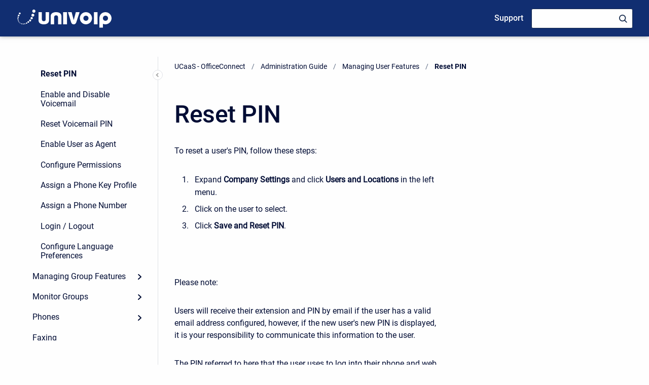

--- FILE ---
content_type: text/html;charset=utf-8
request_url: https://help.univoip.com/business/administration-guide/managing-user-features/reset-pin
body_size: 12190
content:


    


    
        
                                                                            
        








            <!doctype html>
<html class="no-js"
      lang="en">

    
    

    <head>
        <meta charset="utf-8"/>
        <meta http-equiv="x-ua-compatible"
              content="ie=edge">
        <meta name="viewport"
              content="width=device-width, initial-scale=1"/>
        <meta name="theme-base-url"
              content="/business/_/A2FD48B50178B033F0147ED815C0E17C/1761582735650">
        <meta id="atlassian-token"
              name="atlassian-token"
              content="29f11e89004519fa6061225d7c77b44769bf4d74"/>
        <meta name="atl_token"
              content="29f11e89004519fa6061225d7c77b44769bf4d74"/>
        <meta name="ajs-page-id"
              content="17793618"/>
        <meta name="ajs-parent-page-id"
              content="17793617">
        <meta name="ajs-space-key"
              content="BUS">
        <meta name="Help Center Version"
              content="1.0" />
                <meta id="confluence-base-url" name="confluence-base-url" content="https://docs.univoip.com">
<meta id="ajs-static-resource-url-prefix" name="ajs-static-resource-url-prefix" content="/s/44ifn3/9012/tu5x00/_">
<meta id="confluence-context-path" name="confluence-context-path" content="">
<meta id="ajs-enabled-dark-features" name="ajs-enabled-dark-features" content="confluence.wrap.macro.disable,site-wide.shared-drafts,site-wide.synchrony,editor.ajax.save.disable,clc.quick.create,confluence.view.edit.transition,cql.search.screen,confluence-inline-comments-resolved,http.session.registrar,nps.survey.inline.dialog,confluence.efi.onboarding.new.templates,atlassian.cdn.static.assets,pdf-preview,previews.sharing,previews.versions,file-annotations,confluence.efi.onboarding.rich.space.content,collaborative-audit-log,confluence.reindex.improvements,previews.conversion-service,editor.ajax.save,crowd.sync.nested.groups.group.membership.changes.batching.enabled,read.only.mode,graphql,previews.trigger-all-file-types,attachment.extracted.text.extractor,lucene.caching.filter,confluence.table.resizable,notification.batch,previews.sharing.pushstate,confluence-inline-comments-rich-editor,tc.tacca.dacca,topicEventPublisher,confluence.reindex.audit,site-wide.synchrony.opt-in,atlassian.webresource.twophase.js.i18n.disabled,confluence.denormalisedpermissions,file-annotations.likes,gatekeeper-ui-v2,v2.content.name.searcher,confluence.search.improvements.ranking,crowd.event.transformer.directory.manager.cache,mobile.supported.version,confluence.reindex.spaces,confluence.fast-xml-backup-restore,pulp,crowd.sync.delete.user.memberships.batching.enabled,confluence-inline-comments,confluence-inline-comments-dangling-comment,quick-reload-inline-comments-flags,confluence.retention.rules">
<meta id="ajs-context-path" name="ajs-context-path" content="">
<meta id="ajs-base-url" name="ajs-base-url" content="https://docs.univoip.com">
<meta id="ajs-user-locale" name="ajs-user-locale" content="en_US">


                    <meta name="scrollSearch" content="false"/>
        
                

                
                
        

                
        
        
        
        
        
        
        
        
        
        
        <script>
window.WRM=window.WRM||{};window.WRM._unparsedData=window.WRM._unparsedData||{};window.WRM._unparsedErrors=window.WRM._unparsedErrors||{};
WRM._unparsedData["com.atlassian.applinks.applinks-plugin:applinks-common-exported.entity-types"]="{\u0022singular\u0022:{\u0022refapp.charlie\u0022:\u0022Charlie\u0022,\u0022fecru.project\u0022:\u0022Crucible Project\u0022,\u0022fecru.repository\u0022:\u0022FishEye Repository\u0022,\u0022stash.project\u0022:\u0022Stash Project\u0022,\u0022generic.entity\u0022:\u0022Generic Project\u0022,\u0022confluence.space\u0022:\u0022Confluence Space\u0022,\u0022bamboo.project\u0022:\u0022Bamboo Project\u0022,\u0022jira.project\u0022:\u0022Jira Project\u0022},\u0022plural\u0022:{\u0022refapp.charlie\u0022:\u0022Charlies\u0022,\u0022fecru.project\u0022:\u0022Crucible Projects\u0022,\u0022fecru.repository\u0022:\u0022FishEye Repositories\u0022,\u0022stash.project\u0022:\u0022Stash Projects\u0022,\u0022generic.entity\u0022:\u0022Generic Projects\u0022,\u0022confluence.space\u0022:\u0022Confluence Spaces\u0022,\u0022bamboo.project\u0022:\u0022Bamboo Projects\u0022,\u0022jira.project\u0022:\u0022Jira Projects\u0022}}";
WRM._unparsedData["com.atlassian.plugins.atlassian-plugins-webresource-plugin:context-path.context-path"]="\u0022\u0022";
WRM._unparsedData["confluence.macro.metadata.provider:macro-browser-metadata-resources.macro-meta-client-cache-key"]="\u00221761795752548\u0022";
WRM._unparsedData["com.atlassian.applinks.applinks-plugin:applinks-common-exported.authentication-types"]="{\u0022com.atlassian.applinks.api.auth.types.BasicAuthenticationProvider\u0022:\u0022Basic Access\u0022,\u0022com.atlassian.applinks.api.auth.types.TrustedAppsAuthenticationProvider\u0022:\u0022Trusted Applications\u0022,\u0022com.atlassian.applinks.api.auth.types.CorsAuthenticationProvider\u0022:\u0022CORS\u0022,\u0022com.atlassian.applinks.api.auth.types.OAuthAuthenticationProvider\u0022:\u0022OAuth\u0022,\u0022com.atlassian.applinks.api.auth.types.TwoLeggedOAuthAuthenticationProvider\u0022:\u0022OAuth\u0022,\u0022com.atlassian.applinks.api.auth.types.TwoLeggedOAuthWithImpersonationAuthenticationProvider\u0022:\u0022OAuth\u0022}";
WRM._unparsedData["com.atlassian.applinks.applinks-plugin:applinks-common-exported.applinks-types"]="{\u0022crowd\u0022:\u0022Crowd\u0022,\u0022confluence\u0022:\u0022Confluence\u0022,\u0022fecru\u0022:\u0022FishEye / Crucible\u0022,\u0022stash\u0022:\u0022Stash\u0022,\u0022jira\u0022:\u0022Jira\u0022,\u0022refapp\u0022:\u0022Reference Application\u0022,\u0022bamboo\u0022:\u0022Bamboo\u0022,\u0022generic\u0022:\u0022Generic Application\u0022}";
WRM._unparsedData["com.atlassian.applinks.applinks-plugin:applinks-common-exported.applinks-help-paths"]="{\u0022entries\u0022:{\u0022applinks.docs.root\u0022:\u0022https://confluence.atlassian.com/display/APPLINKS-091/\u0022,\u0022applinks.docs.diagnostics.troubleshoot.sslunmatched\u0022:\u0022SSL+and+application+link+troubleshooting+guide\u0022,\u0022applinks.docs.diagnostics.troubleshoot.oauthsignatureinvalid\u0022:\u0022OAuth+troubleshooting+guide\u0022,\u0022applinks.docs.diagnostics.troubleshoot.oauthtimestamprefused\u0022:\u0022OAuth+troubleshooting+guide\u0022,\u0022applinks.docs.delete.entity.link\u0022:\u0022Create+links+between+projects\u0022,\u0022applinks.docs.adding.application.link\u0022:\u0022Link+Atlassian+applications+to+work+together\u0022,\u0022applinks.docs.administration.guide\u0022:\u0022Application+Links+Documentation\u0022,\u0022applinks.docs.oauth.security\u0022:\u0022OAuth+security+for+application+links\u0022,\u0022applinks.docs.troubleshoot.application.links\u0022:\u0022Troubleshoot+application+links\u0022,\u0022applinks.docs.diagnostics.troubleshoot.unknownerror\u0022:\u0022Network+and+connectivity+troubleshooting+guide\u0022,\u0022applinks.docs.configuring.auth.trusted.apps\u0022:\u0022Configuring+Trusted+Applications+authentication+for+an+application+link\u0022,\u0022applinks.docs.diagnostics.troubleshoot.authlevelunsupported\u0022:\u0022OAuth+troubleshooting+guide\u0022,\u0022applinks.docs.diagnostics.troubleshoot.ssluntrusted\u0022:\u0022SSL+and+application+link+troubleshooting+guide\u0022,\u0022applinks.docs.diagnostics.troubleshoot.unknownhost\u0022:\u0022Network+and+connectivity+troubleshooting+guide\u0022,\u0022applinks.docs.delete.application.link\u0022:\u0022Link+Atlassian+applications+to+work+together\u0022,\u0022applinks.docs.adding.project.link\u0022:\u0022Configuring+Project+links+across+Applications\u0022,\u0022applinks.docs.link.applications\u0022:\u0022Link+Atlassian+applications+to+work+together\u0022,\u0022applinks.docs.diagnostics.troubleshoot.oauthproblem\u0022:\u0022OAuth+troubleshooting+guide\u0022,\u0022applinks.docs.diagnostics.troubleshoot.migration\u0022:\u0022Update+application+links+to+use+OAuth\u0022,\u0022applinks.docs.relocate.application.link\u0022:\u0022Link+Atlassian+applications+to+work+together\u0022,\u0022applinks.docs.administering.entity.links\u0022:\u0022Create+links+between+projects\u0022,\u0022applinks.docs.upgrade.application.link\u0022:\u0022OAuth+security+for+application+links\u0022,\u0022applinks.docs.diagnostics.troubleshoot.connectionrefused\u0022:\u0022Network+and+connectivity+troubleshooting+guide\u0022,\u0022applinks.docs.configuring.auth.oauth\u0022:\u0022OAuth+security+for+application+links\u0022,\u0022applinks.docs.insufficient.remote.permission\u0022:\u0022OAuth+security+for+application+links\u0022,\u0022applinks.docs.configuring.application.link.auth\u0022:\u0022OAuth+security+for+application+links\u0022,\u0022applinks.docs.diagnostics\u0022:\u0022Application+links+diagnostics\u0022,\u0022applinks.docs.configured.authentication.types\u0022:\u0022OAuth+security+for+application+links\u0022,\u0022applinks.docs.adding.entity.link\u0022:\u0022Create+links+between+projects\u0022,\u0022applinks.docs.diagnostics.troubleshoot.unexpectedresponse\u0022:\u0022Network+and+connectivity+troubleshooting+guide\u0022,\u0022applinks.docs.configuring.auth.basic\u0022:\u0022Configuring+Basic+HTTP+Authentication+for+an+Application+Link\u0022,\u0022applinks.docs.diagnostics.troubleshoot.authlevelmismatch\u0022:\u0022OAuth+troubleshooting+guide\u0022}}";
WRM._unparsedData["com.atlassian.confluence.plugins.confluence-feature-discovery-plugin:confluence-feature-discovery-plugin-resources.test-mode"]="false";
if(window.WRM._dataArrived)window.WRM._dataArrived();</script>
<script src="/s/ee675cf4082004e271b6e4889d36007c-CDN/44ifn3/9012/tu5x00/8cf0fd71636c2f2035a40dd2ba875c02/_/download/contextbatch/js/_super/batch.js?locale=en-US" data-wrm-key="_super" data-wrm-batch-type="context" data-initially-rendered></script>
<script src="/s/c20a4b7ebb0f9101022a59ce1eb7473b-CDN/44ifn3/9012/tu5x00/5a91821cc689e2ee28e23adeb079d947/_/download/contextbatch/js/viewcontent,-_super/batch.js?highlightactions=true&amp;locale=en-US" data-wrm-key="viewcontent,-_super" data-wrm-batch-type="context" data-initially-rendered></script>
<script src="/s/d41d8cd98f00b204e9800998ecf8427e-CDN/44ifn3/9012/tu5x00/12.0.21/_/download/batch/confluence.extra.jira:amd-support/confluence.extra.jira:amd-support.js" data-wrm-key="confluence.extra.jira:amd-support" data-wrm-batch-type="resource" data-initially-rendered></script>
<script src="/s/d41d8cd98f00b204e9800998ecf8427e-CDN/44ifn3/9012/tu5x00/9.1.4/_/download/batch/com.atlassian.applinks.applinks-plugin:lodash-amd/com.atlassian.applinks.applinks-plugin:lodash-amd.js" data-wrm-key="com.atlassian.applinks.applinks-plugin:lodash-amd" data-wrm-batch-type="resource" data-initially-rendered></script>
<script src="/s/d41d8cd98f00b204e9800998ecf8427e-CDN/44ifn3/9012/tu5x00/9.1.4/_/download/batch/com.atlassian.applinks.applinks-plugin:applinks-lib/com.atlassian.applinks.applinks-plugin:applinks-lib.js" data-wrm-key="com.atlassian.applinks.applinks-plugin:applinks-lib" data-wrm-batch-type="resource" data-initially-rendered></script>
<script src="/s/d5fda6128e3384b46569b7b078a3ccaf-CDN/44ifn3/9012/tu5x00/9.1.4/_/download/batch/com.atlassian.applinks.applinks-plugin:applinks-common-exported/com.atlassian.applinks.applinks-plugin:applinks-common-exported.js?locale=en-US" data-wrm-key="com.atlassian.applinks.applinks-plugin:applinks-common-exported" data-wrm-batch-type="resource" data-initially-rendered></script>
<script src="/s/d5fda6128e3384b46569b7b078a3ccaf-CDN/44ifn3/9012/tu5x00/9.2.2/_/download/batch/com.atlassian.auiplugin:split_aui.core/com.atlassian.auiplugin:split_aui.core.js?locale=en-US" data-wrm-key="com.atlassian.auiplugin:split_aui.core" data-wrm-batch-type="resource" data-initially-rendered></script>
<script src="/s/d5fda6128e3384b46569b7b078a3ccaf-CDN/44ifn3/9012/tu5x00/9.1.4/_/download/batch/com.atlassian.applinks.applinks-plugin:applinks-util-js/com.atlassian.applinks.applinks-plugin:applinks-util-js.js?locale=en-US" data-wrm-key="com.atlassian.applinks.applinks-plugin:applinks-util-js" data-wrm-batch-type="resource" data-initially-rendered></script>
<script src="/s/d5fda6128e3384b46569b7b078a3ccaf-CDN/44ifn3/9012/tu5x00/9.1.4/_/download/batch/com.atlassian.applinks.applinks-plugin:feature-oauth-dance/com.atlassian.applinks.applinks-plugin:feature-oauth-dance.js?locale=en-US" data-wrm-key="com.atlassian.applinks.applinks-plugin:feature-oauth-dance" data-wrm-batch-type="resource" data-initially-rendered></script>
<script src="/s/d41d8cd98f00b204e9800998ecf8427e-CDN/44ifn3/9012/tu5x00/9.1.4/_/download/batch/com.atlassian.applinks.applinks-plugin:applinks-oauth-ui/com.atlassian.applinks.applinks-plugin:applinks-oauth-ui.js" data-wrm-key="com.atlassian.applinks.applinks-plugin:applinks-oauth-ui" data-wrm-batch-type="resource" data-initially-rendered></script>
<script src="/s/d5fda6128e3384b46569b7b078a3ccaf-CDN/44ifn3/9012/tu5x00/12.0.21/_/download/batch/confluence.extra.jira:common/confluence.extra.jira:common.js?locale=en-US" data-wrm-key="confluence.extra.jira:common" data-wrm-batch-type="resource" data-initially-rendered></script>
<script src="/s/d41d8cd98f00b204e9800998ecf8427e-CDN/44ifn3/9012/tu5x00/12.0.21/_/download/batch/confluence.extra.jira:jira-issues-view-mode-async-resource/confluence.extra.jira:jira-issues-view-mode-async-resource.js" data-wrm-key="confluence.extra.jira:jira-issues-view-mode-async-resource" data-wrm-batch-type="resource" data-initially-rendered></script>
<script src="/s/d5fda6128e3384b46569b7b078a3ccaf-CDN/44ifn3/9012/tu5x00/9.2.2/_/download/batch/com.atlassian.auiplugin:split_aui.page.iconography/com.atlassian.auiplugin:split_aui.page.iconography.js?locale=en-US" data-wrm-key="com.atlassian.auiplugin:split_aui.page.iconography" data-wrm-batch-type="resource" data-initially-rendered></script>
<script src="/s/d5fda6128e3384b46569b7b078a3ccaf-CDN/44ifn3/9012/tu5x00/12.0.21/_/download/batch/confluence.extra.jira:jira-issues-view-mode-resources/confluence.extra.jira:jira-issues-view-mode-resources.js?locale=en-US" data-wrm-key="confluence.extra.jira:jira-issues-view-mode-resources" data-wrm-batch-type="resource" data-initially-rendered></script>
<script src="/s/d5fda6128e3384b46569b7b078a3ccaf-CDN/44ifn3/9012/tu5x00/12.0.21/_/download/batch/confluence.extra.jira:web-resources/confluence.extra.jira:web-resources.js?locale=en-US" data-wrm-key="confluence.extra.jira:web-resources" data-wrm-batch-type="resource" data-initially-rendered></script>
<script src="/s/d41d8cd98f00b204e9800998ecf8427e-CDN/44ifn3/9012/tu5x00/18.5.4/_/download/batch/com.atlassian.confluence.plugins.confluence-previews:mediaviewer-core/com.atlassian.confluence.plugins.confluence-previews:mediaviewer-core.js" data-wrm-key="com.atlassian.confluence.plugins.confluence-previews:mediaviewer-core" data-wrm-batch-type="resource" data-initially-rendered></script>
<script src="/s/d5fda6128e3384b46569b7b078a3ccaf-CDN/44ifn3/9012/tu5x00/8.5.3/_/download/batch/com.atlassian.confluence.plugins.confluence-frontend:split_vendors~date-time~react~react-dom~react-dom-client~react-dom-server~skip-links~table-styles-editor/com.atlassian.confluence.plugins.confluence-frontend:split_vendors~date-time~react~react-dom~react-dom-client~react-dom-server~skip-links~table-styles-editor.js?locale=en-US" data-wrm-key="com.atlassian.confluence.plugins.confluence-frontend:split_vendors~date-time~react~react-dom~react-dom-client~react-dom-server~skip-links~table-styles-editor" data-wrm-batch-type="resource" data-initially-rendered></script>
<script src="/s/d5fda6128e3384b46569b7b078a3ccaf-CDN/44ifn3/9012/tu5x00/8.5.3/_/download/batch/com.atlassian.confluence.plugins.confluence-frontend:split_vendors~date-time~skip-links~table-styles-editor/com.atlassian.confluence.plugins.confluence-frontend:split_vendors~date-time~skip-links~table-styles-editor.js?locale=en-US" data-wrm-key="com.atlassian.confluence.plugins.confluence-frontend:split_vendors~date-time~skip-links~table-styles-editor" data-wrm-batch-type="resource" data-initially-rendered></script>
<script src="/s/d5fda6128e3384b46569b7b078a3ccaf-CDN/44ifn3/9012/tu5x00/8.5.3/_/download/batch/com.atlassian.confluence.plugins.confluence-frontend:split_date-time~skip-links~table-styles-editor/com.atlassian.confluence.plugins.confluence-frontend:split_date-time~skip-links~table-styles-editor.js?locale=en-US" data-wrm-key="com.atlassian.confluence.plugins.confluence-frontend:split_date-time~skip-links~table-styles-editor" data-wrm-batch-type="resource" data-initially-rendered></script>
<script src="/s/d5fda6128e3384b46569b7b078a3ccaf-CDN/44ifn3/9012/tu5x00/8.5.3/_/download/batch/com.atlassian.confluence.plugins.confluence-frontend:split_date-time~locale/com.atlassian.confluence.plugins.confluence-frontend:split_date-time~locale.js?locale=en-US" data-wrm-key="com.atlassian.confluence.plugins.confluence-frontend:split_date-time~locale" data-wrm-batch-type="resource" data-initially-rendered></script>
<script src="/s/d5fda6128e3384b46569b7b078a3ccaf-CDN/44ifn3/9012/tu5x00/8.5.3/_/download/batch/com.atlassian.confluence.plugins.confluence-frontend:split_date-time/com.atlassian.confluence.plugins.confluence-frontend:split_date-time.js?locale=en-US" data-wrm-key="com.atlassian.confluence.plugins.confluence-frontend:split_date-time" data-wrm-batch-type="resource" data-initially-rendered></script>
<script src="/s/d5fda6128e3384b46569b7b078a3ccaf-CDN/44ifn3/9012/tu5x00/18.5.4/_/download/batch/com.atlassian.confluence.plugins.confluence-previews:confluence-previews-js/com.atlassian.confluence.plugins.confluence-previews:confluence-previews-js.js?locale=en-US" data-wrm-key="com.atlassian.confluence.plugins.confluence-previews:confluence-previews-js" data-wrm-batch-type="resource" data-initially-rendered></script>
<script src="/s/d5fda6128e3384b46569b7b078a3ccaf-CDN/44ifn3/9012/tu5x00/9.2.2/_/download/batch/com.atlassian.auiplugin:split_aui.splitchunk.vendors--c7d6d1dc80/com.atlassian.auiplugin:split_aui.splitchunk.vendors--c7d6d1dc80.js?locale=en-US" data-wrm-key="com.atlassian.auiplugin:split_aui.splitchunk.vendors--c7d6d1dc80" data-wrm-batch-type="resource" data-initially-rendered></script>
<script src="/s/d5fda6128e3384b46569b7b078a3ccaf-CDN/44ifn3/9012/tu5x00/9.2.2/_/download/batch/com.atlassian.auiplugin:split_jquery.ui.position/com.atlassian.auiplugin:split_jquery.ui.position.js?locale=en-US" data-wrm-key="com.atlassian.auiplugin:split_jquery.ui.position" data-wrm-batch-type="resource" data-initially-rendered></script>
<script src="/s/d5fda6128e3384b46569b7b078a3ccaf-CDN/44ifn3/9012/tu5x00/9.2.2/_/download/batch/com.atlassian.auiplugin:split_aui.splitchunk.vendors--825acd7236/com.atlassian.auiplugin:split_aui.splitchunk.vendors--825acd7236.js?locale=en-US" data-wrm-key="com.atlassian.auiplugin:split_aui.splitchunk.vendors--825acd7236" data-wrm-batch-type="resource" data-initially-rendered></script>
<script src="/s/d5fda6128e3384b46569b7b078a3ccaf-CDN/44ifn3/9012/tu5x00/9.2.2/_/download/batch/com.atlassian.auiplugin:split_jquery.ui.droppable/com.atlassian.auiplugin:split_jquery.ui.droppable.js?locale=en-US" data-wrm-key="com.atlassian.auiplugin:split_jquery.ui.droppable" data-wrm-batch-type="resource" data-initially-rendered></script>
<script src="/s/d5fda6128e3384b46569b7b078a3ccaf-CDN/44ifn3/9012/tu5x00/9.2.2/_/download/batch/com.atlassian.auiplugin:split_aui.splitchunk.vendors--85718a7eef/com.atlassian.auiplugin:split_aui.splitchunk.vendors--85718a7eef.js?locale=en-US" data-wrm-key="com.atlassian.auiplugin:split_aui.splitchunk.vendors--85718a7eef" data-wrm-batch-type="resource" data-initially-rendered></script>
<script src="/s/d5fda6128e3384b46569b7b078a3ccaf-CDN/44ifn3/9012/tu5x00/9.2.2/_/download/batch/com.atlassian.auiplugin:split_jquery.ui.resizable/com.atlassian.auiplugin:split_jquery.ui.resizable.js?locale=en-US" data-wrm-key="com.atlassian.auiplugin:split_jquery.ui.resizable" data-wrm-batch-type="resource" data-initially-rendered></script>
<script src="/s/d5fda6128e3384b46569b7b078a3ccaf-CDN/44ifn3/9012/tu5x00/9.2.2/_/download/batch/com.atlassian.auiplugin:split_aui.splitchunk.vendors--7c76061134/com.atlassian.auiplugin:split_aui.splitchunk.vendors--7c76061134.js?locale=en-US" data-wrm-key="com.atlassian.auiplugin:split_aui.splitchunk.vendors--7c76061134" data-wrm-batch-type="resource" data-initially-rendered></script>
<script src="/s/d5fda6128e3384b46569b7b078a3ccaf-CDN/44ifn3/9012/tu5x00/9.2.2/_/download/batch/com.atlassian.auiplugin:split_jquery.ui.selectable/com.atlassian.auiplugin:split_jquery.ui.selectable.js?locale=en-US" data-wrm-key="com.atlassian.auiplugin:split_jquery.ui.selectable" data-wrm-batch-type="resource" data-initially-rendered></script>
<script src="/s/d5fda6128e3384b46569b7b078a3ccaf-CDN/44ifn3/9012/tu5x00/18.5.6/_/download/batch/com.atlassian.confluence.plugins.confluence-editor-plugin:split_vendors~core~page-editor-quit-dialog/com.atlassian.confluence.plugins.confluence-editor-plugin:split_vendors~core~page-editor-quit-dialog.js?locale=en-US" data-wrm-key="com.atlassian.confluence.plugins.confluence-editor-plugin:split_vendors~core~page-editor-quit-dialog" data-wrm-batch-type="resource" data-initially-rendered></script>
<script src="/s/d5fda6128e3384b46569b7b078a3ccaf-CDN/44ifn3/9012/tu5x00/18.5.6/_/download/batch/com.atlassian.confluence.plugins.confluence-editor-plugin:split_vendors~core/com.atlassian.confluence.plugins.confluence-editor-plugin:split_vendors~core.js?locale=en-US" data-wrm-key="com.atlassian.confluence.plugins.confluence-editor-plugin:split_vendors~core" data-wrm-batch-type="resource" data-initially-rendered></script>
<script src="/s/d5fda6128e3384b46569b7b078a3ccaf-CDN/44ifn3/9012/tu5x00/18.5.6/_/download/batch/com.atlassian.confluence.plugins.confluence-editor-plugin:split_core~page-editor-quit-dialog/com.atlassian.confluence.plugins.confluence-editor-plugin:split_core~page-editor-quit-dialog.js?locale=en-US" data-wrm-key="com.atlassian.confluence.plugins.confluence-editor-plugin:split_core~page-editor-quit-dialog" data-wrm-batch-type="resource" data-initially-rendered></script>
<script src="/s/d5fda6128e3384b46569b7b078a3ccaf-CDN/44ifn3/9012/tu5x00/8.5.3/_/download/batch/com.atlassian.confluence.plugins.confluence-frontend:split_table-styles-editor/com.atlassian.confluence.plugins.confluence-frontend:split_table-styles-editor.js?locale=en-US" data-wrm-key="com.atlassian.confluence.plugins.confluence-frontend:split_table-styles-editor" data-wrm-batch-type="resource" data-initially-rendered></script>
<script src="/s/d5fda6128e3384b46569b7b078a3ccaf-CDN/44ifn3/9012/tu5x00/8.5.3/_/download/batch/com.atlassian.confluence.editor:editor-internationalisation/com.atlassian.confluence.editor:editor-internationalisation.js?locale=en-US" data-wrm-key="com.atlassian.confluence.editor:editor-internationalisation" data-wrm-batch-type="resource" data-initially-rendered></script>
<script src="/s/d41d8cd98f00b204e9800998ecf8427e-CDN/44ifn3/9012/tu5x00/1.0/_/download/batch/confluence.web.resources:dictionary/confluence.web.resources:dictionary.js" data-wrm-key="confluence.web.resources:dictionary" data-wrm-batch-type="resource" data-initially-rendered></script>
<script src="/s/d41d8cd98f00b204e9800998ecf8427e-CDN/44ifn3/9012/tu5x00/1.0/_/download/batch/confluence.web.resources:macro-js-overrides/confluence.web.resources:macro-js-overrides.js" data-wrm-key="confluence.web.resources:macro-js-overrides" data-wrm-batch-type="resource" data-initially-rendered></script>
<script src="/s/d5fda6128e3384b46569b7b078a3ccaf-CDN/44ifn3/9012/tu5x00/18.5.3/_/download/batch/com.atlassian.confluence.plugins.confluence-ui-components:space-picker/com.atlassian.confluence.plugins.confluence-ui-components:space-picker.js?locale=en-US" data-wrm-key="com.atlassian.confluence.plugins.confluence-ui-components:space-picker" data-wrm-batch-type="resource" data-initially-rendered></script>
<script src="/s/d5fda6128e3384b46569b7b078a3ccaf-CDN/44ifn3/9012/tu5x00/9.2.2/_/download/batch/com.atlassian.auiplugin:split_aui.splitchunk.vendors--02a4084a95/com.atlassian.auiplugin:split_aui.splitchunk.vendors--02a4084a95.js?locale=en-US" data-wrm-key="com.atlassian.auiplugin:split_aui.splitchunk.vendors--02a4084a95" data-wrm-batch-type="resource" data-initially-rendered></script>
<script src="/s/d5fda6128e3384b46569b7b078a3ccaf-CDN/44ifn3/9012/tu5x00/9.2.2/_/download/batch/com.atlassian.auiplugin:split_aui.splitchunk.vendors--ec56cc9135/com.atlassian.auiplugin:split_aui.splitchunk.vendors--ec56cc9135.js?locale=en-US" data-wrm-key="com.atlassian.auiplugin:split_aui.splitchunk.vendors--ec56cc9135" data-wrm-batch-type="resource" data-initially-rendered></script>
<script src="/s/d5fda6128e3384b46569b7b078a3ccaf-CDN/44ifn3/9012/tu5x00/9.2.2/_/download/batch/com.atlassian.auiplugin:split_aui.component.form.date-select/com.atlassian.auiplugin:split_aui.component.form.date-select.js?locale=en-US" data-wrm-key="com.atlassian.auiplugin:split_aui.component.form.date-select" data-wrm-batch-type="resource" data-initially-rendered></script>
<script src="/s/d5fda6128e3384b46569b7b078a3ccaf-CDN/44ifn3/9012/tu5x00/1.0/_/download/batch/confluence.web.resources:date-picker/confluence.web.resources:date-picker.js?locale=en-US" data-wrm-key="confluence.web.resources:date-picker" data-wrm-batch-type="resource" data-initially-rendered></script>
<script src="/s/d5fda6128e3384b46569b7b078a3ccaf-CDN/44ifn3/9012/tu5x00/9.2.2/_/download/batch/com.atlassian.auiplugin:split_aui.component.form.select2/com.atlassian.auiplugin:split_aui.component.form.select2.js?locale=en-US" data-wrm-key="com.atlassian.auiplugin:split_aui.component.form.select2" data-wrm-batch-type="resource" data-initially-rendered></script>
<script src="/s/d5fda6128e3384b46569b7b078a3ccaf-CDN/44ifn3/9012/tu5x00/18.5.3/_/download/batch/com.atlassian.confluence.plugins.confluence-ui-components:confluence-select/com.atlassian.confluence.plugins.confluence-ui-components:confluence-select.js?locale=en-US" data-wrm-key="com.atlassian.confluence.plugins.confluence-ui-components:confluence-select" data-wrm-batch-type="resource" data-initially-rendered></script>
<script src="/s/685330e5225e795b8fb4731e4043647b-CDN/44ifn3/9012/tu5x00/18.5.3/_/download/batch/com.atlassian.confluence.plugins.confluence-ui-components:space-page-picker/com.atlassian.confluence.plugins.confluence-ui-components:space-page-picker.js?locale=en-US" data-wrm-key="com.atlassian.confluence.plugins.confluence-ui-components:space-page-picker" data-wrm-batch-type="resource" data-initially-rendered></script>
<script src="/s/d5fda6128e3384b46569b7b078a3ccaf-CDN/44ifn3/9012/tu5x00/18.5.3/_/download/batch/com.atlassian.confluence.plugins.confluence-ui-components:page-picker/com.atlassian.confluence.plugins.confluence-ui-components:page-picker.js?locale=en-US" data-wrm-key="com.atlassian.confluence.plugins.confluence-ui-components:page-picker" data-wrm-batch-type="resource" data-initially-rendered></script>
<script src="/s/685330e5225e795b8fb4731e4043647b-CDN/44ifn3/9012/tu5x00/18.5.3/_/download/batch/com.atlassian.confluence.plugins.confluence-ui-components:label-picker/com.atlassian.confluence.plugins.confluence-ui-components:label-picker.js?locale=en-US" data-wrm-key="com.atlassian.confluence.plugins.confluence-ui-components:label-picker" data-wrm-batch-type="resource" data-initially-rendered></script>
<script src="/s/d5fda6128e3384b46569b7b078a3ccaf-CDN/44ifn3/9012/tu5x00/18.5.3/_/download/batch/com.atlassian.confluence.plugins.confluence-ui-components:include-exclude-picker/com.atlassian.confluence.plugins.confluence-ui-components:include-exclude-picker.js?locale=en-US" data-wrm-key="com.atlassian.confluence.plugins.confluence-ui-components:include-exclude-picker" data-wrm-batch-type="resource" data-initially-rendered></script>
<script src="/s/685330e5225e795b8fb4731e4043647b-CDN/44ifn3/9012/tu5x00/18.5.3/_/download/batch/com.atlassian.confluence.plugins.confluence-ui-components:user-group-select2/com.atlassian.confluence.plugins.confluence-ui-components:user-group-select2.js?locale=en-US" data-wrm-key="com.atlassian.confluence.plugins.confluence-ui-components:user-group-select2" data-wrm-batch-type="resource" data-initially-rendered></script>
<script src="/s/685330e5225e795b8fb4731e4043647b-CDN/44ifn3/9012/tu5x00/18.5.3/_/download/batch/com.atlassian.confluence.plugins.confluence-ui-components:cql/com.atlassian.confluence.plugins.confluence-ui-components:cql.js?locale=en-US" data-wrm-key="com.atlassian.confluence.plugins.confluence-ui-components:cql" data-wrm-batch-type="resource" data-initially-rendered></script>
<script src="/s/685330e5225e795b8fb4731e4043647b-CDN/44ifn3/9012/tu5x00/15.0.6/_/download/batch/com.atlassian.confluence.plugins.confluence-create-content-plugin:user-select2/com.atlassian.confluence.plugins.confluence-create-content-plugin:user-select2.js?locale=en-US" data-wrm-key="com.atlassian.confluence.plugins.confluence-create-content-plugin:user-select2" data-wrm-batch-type="resource" data-initially-rendered></script>
<script src="/s/685330e5225e795b8fb4731e4043647b-CDN/44ifn3/9012/tu5x00/8.5.3/_/download/batch/com.atlassian.confluence.plugins.confluence-macro-browser:macro-browser-js/com.atlassian.confluence.plugins.confluence-macro-browser:macro-browser-js.js?locale=en-US" data-wrm-key="com.atlassian.confluence.plugins.confluence-macro-browser:macro-browser-js" data-wrm-batch-type="resource" data-initially-rendered></script>
<script src="/s/d41d8cd98f00b204e9800998ecf8427e-CDN/44ifn3/9012/tu5x00/8.5.3/_/download/batch/com.atlassian.confluence.editor:attachments-insert-utils-resources/com.atlassian.confluence.editor:attachments-insert-utils-resources.js" data-wrm-key="com.atlassian.confluence.editor:attachments-insert-utils-resources" data-wrm-batch-type="resource" data-initially-rendered></script>
<script src="/s/d41d8cd98f00b204e9800998ecf8427e-CDN/44ifn3/9012/tu5x00/8.5.3/_/download/batch/com.atlassian.confluence.plugins.drag-and-drop:files-upload-analytics/com.atlassian.confluence.plugins.drag-and-drop:files-upload-analytics.js" data-wrm-key="com.atlassian.confluence.plugins.drag-and-drop:files-upload-analytics" data-wrm-batch-type="resource" data-initially-rendered></script>
<script src="/s/685330e5225e795b8fb4731e4043647b-CDN/44ifn3/9012/tu5x00/8.5.3/_/download/batch/com.atlassian.confluence.editor:panel-components/com.atlassian.confluence.editor:panel-components.js?locale=en-US" data-wrm-key="com.atlassian.confluence.editor:panel-components" data-wrm-batch-type="resource" data-initially-rendered></script>
<script src="/s/d41d8cd98f00b204e9800998ecf8427e-CDN/44ifn3/9012/tu5x00/8.5.3/_/download/batch/com.atlassian.confluence.editor:collaborative-helper/com.atlassian.confluence.editor:collaborative-helper.js" data-wrm-key="com.atlassian.confluence.editor:collaborative-helper" data-wrm-batch-type="resource" data-initially-rendered></script>
<script src="/s/d5fda6128e3384b46569b7b078a3ccaf-CDN/44ifn3/9012/tu5x00/9.2.2/_/download/batch/com.atlassian.auiplugin:split_jquery.ui.keycode/com.atlassian.auiplugin:split_jquery.ui.keycode.js?locale=en-US" data-wrm-key="com.atlassian.auiplugin:split_jquery.ui.keycode" data-wrm-batch-type="resource" data-initially-rendered></script>
<script src="/s/d5fda6128e3384b46569b7b078a3ccaf-CDN/44ifn3/9012/tu5x00/8.5.3/_/download/batch/com.atlassian.confluence.plugins.confluence-frontend:split_locale/com.atlassian.confluence.plugins.confluence-frontend:split_locale.js?locale=en-US" data-wrm-key="com.atlassian.confluence.plugins.confluence-frontend:split_locale" data-wrm-batch-type="resource" data-initially-rendered></script>
<script src="/s/d5fda6128e3384b46569b7b078a3ccaf-CDN/44ifn3/9012/tu5x00/18.5.6/_/download/batch/com.atlassian.confluence.plugins.confluence-editor-plugin:split_core/com.atlassian.confluence.plugins.confluence-editor-plugin:split_core.js?locale=en-US" data-wrm-key="com.atlassian.confluence.plugins.confluence-editor-plugin:split_core" data-wrm-batch-type="resource" data-initially-rendered></script>
<script src="/s/685330e5225e795b8fb4731e4043647b-CDN/44ifn3/9012/tu5x00/18.5.4/_/download/batch/com.atlassian.confluence.plugins.confluence-previews:annotation-plugin/com.atlassian.confluence.plugins.confluence-previews:annotation-plugin.js?locale=en-US" data-wrm-key="com.atlassian.confluence.plugins.confluence-previews:annotation-plugin" data-wrm-batch-type="resource" data-initially-rendered></script>
<script src="/s/d41d8cd98f00b204e9800998ecf8427e-CDN/44ifn3/9012/tu5x00/18.5.4/_/download/batch/com.atlassian.confluence.plugins.confluence-previews:minimode-plugin/com.atlassian.confluence.plugins.confluence-previews:minimode-plugin.js" data-wrm-key="com.atlassian.confluence.plugins.confluence-previews:minimode-plugin" data-wrm-batch-type="resource" data-initially-rendered></script>
<script src="/s/d41d8cd98f00b204e9800998ecf8427e-CDN/44ifn3/9012/tu5x00/8.5.3/_/download/batch/com.atlassian.confluence.plugins.drag-and-drop:plupload/com.atlassian.confluence.plugins.drag-and-drop:plupload.js" data-wrm-key="com.atlassian.confluence.plugins.drag-and-drop:plupload" data-wrm-batch-type="resource" data-initially-rendered></script>
<script src="/s/685330e5225e795b8fb4731e4043647b-CDN/44ifn3/9012/tu5x00/18.5.4/_/download/batch/com.atlassian.confluence.plugins.confluence-previews:upload-plugin/com.atlassian.confluence.plugins.confluence-previews:upload-plugin.js?locale=en-US" data-wrm-key="com.atlassian.confluence.plugins.confluence-previews:upload-plugin" data-wrm-batch-type="resource" data-initially-rendered></script>
<script src="/s/685330e5225e795b8fb4731e4043647b-CDN/44ifn3/9012/tu5x00/18.5.4/_/download/batch/com.atlassian.confluence.plugins.confluence-previews:version-navigation-plugin/com.atlassian.confluence.plugins.confluence-previews:version-navigation-plugin.js?locale=en-US" data-wrm-key="com.atlassian.confluence.plugins.confluence-previews:version-navigation-plugin" data-wrm-batch-type="resource" data-initially-rendered></script>
<script src="/s/d5fda6128e3384b46569b7b078a3ccaf-CDN/44ifn3/9012/tu5x00/18.5.4/_/download/batch/com.atlassian.confluence.plugins.confluence-previews:permalink-plugin/com.atlassian.confluence.plugins.confluence-previews:permalink-plugin.js?locale=en-US" data-wrm-key="com.atlassian.confluence.plugins.confluence-previews:permalink-plugin" data-wrm-batch-type="resource" data-initially-rendered></script>
<script src="/s/685330e5225e795b8fb4731e4043647b-CDN/44ifn3/9012/tu5x00/18.5.4/_/download/batch/com.atlassian.confluence.plugins.confluence-previews:feature-discovery-plugin/com.atlassian.confluence.plugins.confluence-previews:feature-discovery-plugin.js?locale=en-US" data-wrm-key="com.atlassian.confluence.plugins.confluence-previews:feature-discovery-plugin" data-wrm-batch-type="resource" data-initially-rendered></script>
<script src="/s/d5fda6128e3384b46569b7b078a3ccaf-CDN/44ifn3/9012/tu5x00/18.5.3/_/download/batch/com.atlassian.confluence.plugins.share-page:share-dialog-service/com.atlassian.confluence.plugins.share-page:share-dialog-service.js?locale=en-US" data-wrm-key="com.atlassian.confluence.plugins.share-page:share-dialog-service" data-wrm-batch-type="resource" data-initially-rendered></script>
<script src="/s/685330e5225e795b8fb4731e4043647b-CDN/44ifn3/9012/tu5x00/18.5.4/_/download/batch/com.atlassian.confluence.plugins.confluence-previews:share-plugin/com.atlassian.confluence.plugins.confluence-previews:share-plugin.js?locale=en-US" data-wrm-key="com.atlassian.confluence.plugins.confluence-previews:share-plugin" data-wrm-batch-type="resource" data-initially-rendered></script>
<script src="/s/d41d8cd98f00b204e9800998ecf8427e-CDN/44ifn3/9012/tu5x00/2.22.6/_/download/batch/com.k15t.scroll.scroll-viewport:resource-editor-resource-omitter/com.k15t.scroll.scroll-viewport:resource-editor-resource-omitter.js" data-wrm-key="com.k15t.scroll.scroll-viewport:resource-editor-resource-omitter" data-wrm-batch-type="resource" data-initially-rendered></script>
<script src="/s/d41d8cd98f00b204e9800998ecf8427e-CDN/44ifn3/9012/tu5x00/2.22.6/_/download/batch/com.k15t.scroll.scroll-viewport:resource-quick-reload-manager-disabler/com.k15t.scroll.scroll-viewport:resource-quick-reload-manager-disabler.js" data-wrm-key="com.k15t.scroll.scroll-viewport:resource-quick-reload-manager-disabler" data-wrm-batch-type="resource" data-initially-rendered></script>
 
                        <link rel="shortcut icon"
              href="/business/_/A2FD48B50178B033F0147ED815C0E17C/1761582735650/Favicon.svg">

        <script>
            var hasCookieNotice = false;
            var usesCookieOptInStrategy = true;
            var cookieRelatedFeatures = [];

            function hasSiteViewerGivenConsentForTracking() {
                try {
                    return document.cookie.indexOf('shc-cookies=enabled') > -1;
                } catch (e) {
                    return false;
                }
            }

            function hasSiteViewerRefusedConsentForTracking() {
                try {
                    return document.cookie.indexOf('shc-cookies=disabled') > -1;
                } catch (e) {
                    return false;
                }
            }

            function areCookiesEnabled() {
                // Customer did not activate cookie notice, so we can track the site viewer.
                if (!hasCookieNotice) {
                    return true;
                }

                // Customer did activate cookie notice, but has chosen the opt in strategy.
                if (usesCookieOptInStrategy) {
                    // If the site viewer gave consent, we can enable tracking.
                    if (hasSiteViewerGivenConsentForTracking()) {
                        return true;
                    }
                } else {
                    // Customer has chosen the opt out flow, so we have to ask for consent.
                    if (!hasSiteViewerRefusedConsentForTracking()) {
                        return true;
                    }
                }

                return false;
            }

            var registerCookieRelatedFeature = function (featureFunction) {

                                                                
                if (typeof featureFunction === 'function') {
                    cookieRelatedFeatures.push(featureFunction);
                }
            }

            var initializeCookieRelatedFeatures = function () {

                                                
                if (!areCookiesEnabled()) {
                    return;
                }
                window.scrollHelpCenter.areCookiesEnabled = true;
                for (const cookieRelatedFeature of cookieRelatedFeatures) {
                    try {
                        cookieRelatedFeature();
                    } catch (e) {
                        console.error(e);
                    }
                }
            }

            var contextPath = '';

            window.scrollHelpCenter = {
                currentPage: {
                    confluenceLink: "/pages/viewpage.action?pageId=17793618"
                },
                excludePageLabels: ["scroll-help-center-exclude-page", "scroll-help-center-sitemap", "scroll-help-center-sitemap-index"],
                hasCookieNotice: false,
                areCookiesEnabled: areCookiesEnabled(),
                registerCookieRelatedFeature: registerCookieRelatedFeature,
                initializeCookieRelatedFeatures: initializeCookieRelatedFeatures,
                isLoggedInUser: false,
                isPortal: false,
                viewportLink: "/business",
            isInAppHelp: false            }
        </script>
                    


            
        
        <script>
window.WRM=window.WRM||{};window.WRM._unparsedData=window.WRM._unparsedData||{};window.WRM._unparsedErrors=window.WRM._unparsedErrors||{};
WRM._unparsedData["com.atlassian.applinks.applinks-plugin:applinks-common-exported.entity-types"]="{\u0022singular\u0022:{\u0022refapp.charlie\u0022:\u0022Charlie\u0022,\u0022fecru.project\u0022:\u0022Crucible Project\u0022,\u0022fecru.repository\u0022:\u0022FishEye Repository\u0022,\u0022stash.project\u0022:\u0022Stash Project\u0022,\u0022generic.entity\u0022:\u0022Generic Project\u0022,\u0022confluence.space\u0022:\u0022Confluence Space\u0022,\u0022bamboo.project\u0022:\u0022Bamboo Project\u0022,\u0022jira.project\u0022:\u0022Jira Project\u0022},\u0022plural\u0022:{\u0022refapp.charlie\u0022:\u0022Charlies\u0022,\u0022fecru.project\u0022:\u0022Crucible Projects\u0022,\u0022fecru.repository\u0022:\u0022FishEye Repositories\u0022,\u0022stash.project\u0022:\u0022Stash Projects\u0022,\u0022generic.entity\u0022:\u0022Generic Projects\u0022,\u0022confluence.space\u0022:\u0022Confluence Spaces\u0022,\u0022bamboo.project\u0022:\u0022Bamboo Projects\u0022,\u0022jira.project\u0022:\u0022Jira Projects\u0022}}";
WRM._unparsedData["com.atlassian.plugins.atlassian-plugins-webresource-plugin:context-path.context-path"]="\u0022\u0022";
WRM._unparsedData["confluence.macro.metadata.provider:macro-browser-metadata-resources.macro-meta-client-cache-key"]="\u00221761795752548\u0022";
WRM._unparsedData["com.atlassian.applinks.applinks-plugin:applinks-common-exported.authentication-types"]="{\u0022com.atlassian.applinks.api.auth.types.BasicAuthenticationProvider\u0022:\u0022Basic Access\u0022,\u0022com.atlassian.applinks.api.auth.types.TrustedAppsAuthenticationProvider\u0022:\u0022Trusted Applications\u0022,\u0022com.atlassian.applinks.api.auth.types.CorsAuthenticationProvider\u0022:\u0022CORS\u0022,\u0022com.atlassian.applinks.api.auth.types.OAuthAuthenticationProvider\u0022:\u0022OAuth\u0022,\u0022com.atlassian.applinks.api.auth.types.TwoLeggedOAuthAuthenticationProvider\u0022:\u0022OAuth\u0022,\u0022com.atlassian.applinks.api.auth.types.TwoLeggedOAuthWithImpersonationAuthenticationProvider\u0022:\u0022OAuth\u0022}";
WRM._unparsedData["com.atlassian.applinks.applinks-plugin:applinks-common-exported.applinks-types"]="{\u0022crowd\u0022:\u0022Crowd\u0022,\u0022confluence\u0022:\u0022Confluence\u0022,\u0022fecru\u0022:\u0022FishEye / Crucible\u0022,\u0022stash\u0022:\u0022Stash\u0022,\u0022jira\u0022:\u0022Jira\u0022,\u0022refapp\u0022:\u0022Reference Application\u0022,\u0022bamboo\u0022:\u0022Bamboo\u0022,\u0022generic\u0022:\u0022Generic Application\u0022}";
WRM._unparsedData["com.atlassian.applinks.applinks-plugin:applinks-common-exported.applinks-help-paths"]="{\u0022entries\u0022:{\u0022applinks.docs.root\u0022:\u0022https://confluence.atlassian.com/display/APPLINKS-091/\u0022,\u0022applinks.docs.diagnostics.troubleshoot.sslunmatched\u0022:\u0022SSL+and+application+link+troubleshooting+guide\u0022,\u0022applinks.docs.diagnostics.troubleshoot.oauthsignatureinvalid\u0022:\u0022OAuth+troubleshooting+guide\u0022,\u0022applinks.docs.diagnostics.troubleshoot.oauthtimestamprefused\u0022:\u0022OAuth+troubleshooting+guide\u0022,\u0022applinks.docs.delete.entity.link\u0022:\u0022Create+links+between+projects\u0022,\u0022applinks.docs.adding.application.link\u0022:\u0022Link+Atlassian+applications+to+work+together\u0022,\u0022applinks.docs.administration.guide\u0022:\u0022Application+Links+Documentation\u0022,\u0022applinks.docs.oauth.security\u0022:\u0022OAuth+security+for+application+links\u0022,\u0022applinks.docs.troubleshoot.application.links\u0022:\u0022Troubleshoot+application+links\u0022,\u0022applinks.docs.diagnostics.troubleshoot.unknownerror\u0022:\u0022Network+and+connectivity+troubleshooting+guide\u0022,\u0022applinks.docs.configuring.auth.trusted.apps\u0022:\u0022Configuring+Trusted+Applications+authentication+for+an+application+link\u0022,\u0022applinks.docs.diagnostics.troubleshoot.authlevelunsupported\u0022:\u0022OAuth+troubleshooting+guide\u0022,\u0022applinks.docs.diagnostics.troubleshoot.ssluntrusted\u0022:\u0022SSL+and+application+link+troubleshooting+guide\u0022,\u0022applinks.docs.diagnostics.troubleshoot.unknownhost\u0022:\u0022Network+and+connectivity+troubleshooting+guide\u0022,\u0022applinks.docs.delete.application.link\u0022:\u0022Link+Atlassian+applications+to+work+together\u0022,\u0022applinks.docs.adding.project.link\u0022:\u0022Configuring+Project+links+across+Applications\u0022,\u0022applinks.docs.link.applications\u0022:\u0022Link+Atlassian+applications+to+work+together\u0022,\u0022applinks.docs.diagnostics.troubleshoot.oauthproblem\u0022:\u0022OAuth+troubleshooting+guide\u0022,\u0022applinks.docs.diagnostics.troubleshoot.migration\u0022:\u0022Update+application+links+to+use+OAuth\u0022,\u0022applinks.docs.relocate.application.link\u0022:\u0022Link+Atlassian+applications+to+work+together\u0022,\u0022applinks.docs.administering.entity.links\u0022:\u0022Create+links+between+projects\u0022,\u0022applinks.docs.upgrade.application.link\u0022:\u0022OAuth+security+for+application+links\u0022,\u0022applinks.docs.diagnostics.troubleshoot.connectionrefused\u0022:\u0022Network+and+connectivity+troubleshooting+guide\u0022,\u0022applinks.docs.configuring.auth.oauth\u0022:\u0022OAuth+security+for+application+links\u0022,\u0022applinks.docs.insufficient.remote.permission\u0022:\u0022OAuth+security+for+application+links\u0022,\u0022applinks.docs.configuring.application.link.auth\u0022:\u0022OAuth+security+for+application+links\u0022,\u0022applinks.docs.diagnostics\u0022:\u0022Application+links+diagnostics\u0022,\u0022applinks.docs.configured.authentication.types\u0022:\u0022OAuth+security+for+application+links\u0022,\u0022applinks.docs.adding.entity.link\u0022:\u0022Create+links+between+projects\u0022,\u0022applinks.docs.diagnostics.troubleshoot.unexpectedresponse\u0022:\u0022Network+and+connectivity+troubleshooting+guide\u0022,\u0022applinks.docs.configuring.auth.basic\u0022:\u0022Configuring+Basic+HTTP+Authentication+for+an+Application+Link\u0022,\u0022applinks.docs.diagnostics.troubleshoot.authlevelmismatch\u0022:\u0022OAuth+troubleshooting+guide\u0022}}";
WRM._unparsedData["com.atlassian.confluence.plugins.confluence-feature-discovery-plugin:confluence-feature-discovery-plugin-resources.test-mode"]="false";
if(window.WRM._dataArrived)window.WRM._dataArrived();</script>
<link rel="stylesheet" href="/s/0471e9ac4e00f1e76f15346fb4eab3d3-CDN/44ifn3/9012/tu5x00/8cf0fd71636c2f2035a40dd2ba875c02/_/download/contextbatch/css/_super/batch.css" data-wrm-key="_super" data-wrm-batch-type="context" media="all">
<link rel="stylesheet" href="/s/ca9e6a5230cf70da2b86d080a79f9697-CDN/44ifn3/9012/tu5x00/5a91821cc689e2ee28e23adeb079d947/_/download/contextbatch/css/viewcontent,-_super/batch.css?highlightactions=true" data-wrm-key="viewcontent,-_super" data-wrm-batch-type="context" media="all">
<link rel="stylesheet" href="/s/d41d8cd98f00b204e9800998ecf8427e-CDN/44ifn3/9012/tu5x00/12.0.21/_/download/batch/confluence.extra.jira:common/confluence.extra.jira:common.css" data-wrm-key="confluence.extra.jira:common" data-wrm-batch-type="resource" media="all">
<link rel="stylesheet" href="/s/01f083164418b1995f1723ff58ff40ec-CDN/44ifn3/9012/tu5x00/18.5.4/_/download/batch/com.atlassian.confluence.plugins.confluence-previews:confluence-previews-css/com.atlassian.confluence.plugins.confluence-previews:confluence-previews-css.css" data-wrm-key="com.atlassian.confluence.plugins.confluence-previews:confluence-previews-css" data-wrm-batch-type="resource" media="all">
<link rel="stylesheet" href="/s/d41d8cd98f00b204e9800998ecf8427e-CDN/44ifn3/9012/tu5x00/9.2.2/_/download/batch/com.atlassian.auiplugin:split_aui.splitchunk.vendors--85718a7eef/com.atlassian.auiplugin:split_aui.splitchunk.vendors--85718a7eef.css" data-wrm-key="com.atlassian.auiplugin:split_aui.splitchunk.vendors--85718a7eef" data-wrm-batch-type="resource" media="all">
<link rel="stylesheet" href="/s/d41d8cd98f00b204e9800998ecf8427e-CDN/44ifn3/9012/tu5x00/9.2.2/_/download/batch/com.atlassian.auiplugin:split_aui.splitchunk.vendors--7c76061134/com.atlassian.auiplugin:split_aui.splitchunk.vendors--7c76061134.css" data-wrm-key="com.atlassian.auiplugin:split_aui.splitchunk.vendors--7c76061134" data-wrm-batch-type="resource" media="all">
<link rel="stylesheet" href="/s/d41d8cd98f00b204e9800998ecf8427e-CDN/44ifn3/9012/tu5x00/8.5.3/_/download/batch/com.atlassian.confluence.plugins.confluence-frontend:split_table-styles-editor/com.atlassian.confluence.plugins.confluence-frontend:split_table-styles-editor.css" data-wrm-key="com.atlassian.confluence.plugins.confluence-frontend:split_table-styles-editor" data-wrm-batch-type="resource" media="all">
<link rel="stylesheet" href="/s/4572f2f68e7212182d21c7e6647cbf42-CDN/44ifn3/9012/tu5x00/18.5.3/_/download/batch/com.atlassian.confluence.plugins.confluence-ui-components:space-picker/com.atlassian.confluence.plugins.confluence-ui-components:space-picker.css" data-wrm-key="com.atlassian.confluence.plugins.confluence-ui-components:space-picker" data-wrm-batch-type="resource" media="all">
<link rel="stylesheet" href="/s/d41d8cd98f00b204e9800998ecf8427e-CDN/44ifn3/9012/tu5x00/9.2.2/_/download/batch/com.atlassian.auiplugin:split_aui.component.form.date-select/com.atlassian.auiplugin:split_aui.component.form.date-select.css" data-wrm-key="com.atlassian.auiplugin:split_aui.component.form.date-select" data-wrm-batch-type="resource" media="all">
<link rel="stylesheet" href="/s/d41d8cd98f00b204e9800998ecf8427e-CDN/44ifn3/9012/tu5x00/9.2.2/_/download/batch/com.atlassian.auiplugin:split_aui.component.form.select2/com.atlassian.auiplugin:split_aui.component.form.select2.css" data-wrm-key="com.atlassian.auiplugin:split_aui.component.form.select2" data-wrm-batch-type="resource" media="all">
<link rel="stylesheet" href="/s/d41d8cd98f00b204e9800998ecf8427e-CDN/44ifn3/9012/tu5x00/18.5.3/_/download/batch/com.atlassian.confluence.plugins.confluence-ui-components:space-page-picker/com.atlassian.confluence.plugins.confluence-ui-components:space-page-picker.css" data-wrm-key="com.atlassian.confluence.plugins.confluence-ui-components:space-page-picker" data-wrm-batch-type="resource" media="all">
<link rel="stylesheet" href="/s/4572f2f68e7212182d21c7e6647cbf42-CDN/44ifn3/9012/tu5x00/18.5.3/_/download/batch/com.atlassian.confluence.plugins.confluence-ui-components:user-group-select2/com.atlassian.confluence.plugins.confluence-ui-components:user-group-select2.css" data-wrm-key="com.atlassian.confluence.plugins.confluence-ui-components:user-group-select2" data-wrm-batch-type="resource" media="all">
<link rel="stylesheet" href="/s/d41d8cd98f00b204e9800998ecf8427e-CDN/44ifn3/9012/tu5x00/18.5.3/_/download/batch/com.atlassian.confluence.plugins.confluence-ui-components:cql/com.atlassian.confluence.plugins.confluence-ui-components:cql.css" data-wrm-key="com.atlassian.confluence.plugins.confluence-ui-components:cql" data-wrm-batch-type="resource" media="all">
<link rel="stylesheet" href="/s/f09cbed94941ebcd39fa4822f65a9aba-CDN/44ifn3/9012/tu5x00/15.0.6/_/download/batch/com.atlassian.confluence.plugins.confluence-create-content-plugin:user-select2/com.atlassian.confluence.plugins.confluence-create-content-plugin:user-select2.css" data-wrm-key="com.atlassian.confluence.plugins.confluence-create-content-plugin:user-select2" data-wrm-batch-type="resource" media="all">


        <link rel="stylesheet"
              href="/business/_/A2FD48B50178B033F0147ED815C0E17C/1761582735650/css/app.css"/>

            <style>

    .picker--scroll > a,
    .picker .menu .is-active:not(ul) > a,
    .top-bar-right > button > span,
    .button--white-on-black span {
        color: #FFFFFF !important;
    }
    .picker--scroll > a::after {
        border-color: #FFFFFF !important;
    }

        .hc-portal-background-image,
    .hc-spaceHome-background-image {
        background-size: cover !important;
        background-repeat: no-repeat !important;
            }
    .hc-spaceHome-background-image {
                background-image: url('/business/_/A2FD48B50178B033F0147ED815C0E17C/1761582735650/');
    }
    .hc-portal-background-image {
        background-image: url('/business/_/A2FD48B50178B033F0147ED815C0E17C/1761582735650/');
    }
    .hc-header-font-color,
    .hc-header-font-color > a {
        color: #FFFFFF !important;
    }
    .hc-spaceHome-hero-font-color {
        color: #FFF !important;
            }
    .hc-portal-font-color {
        color: #FFF !important;
    }
    .hc-header-background-color {
        background-color: #112E71 !important;
    }
    .top-bar {
        background-color: #112E71 !important;
    }
    .header__navigation__menu-container--link--last {
        margin-right: 0.5rem;
        padding-right: 0.5rem !important;
        border-right: 1px solid #FFFFFF;
    }

    .search-bar input[type=submit] {
        background-image: url(/business/_/A2FD48B50178B033F0147ED815C0E17C/1761582735650/images/common/search-magnifier.svg);
    }

    .search-bar--article #search-input {
        border: 1px solid #FFFFFF !important;
    }

        .hc-footer-background-color {
        background-color: #1d1d1d;
    }
    .hc-footer-font-color,
    .hc-footer-font-color > a {
        color: #ffffff !important;
    }

        .button--white-on-black,
    #cookies {
        border: 1px solid #FFFFFF !important;
    }
    .button--white-on-black span:hover {
        background-color: #FFFFFF !important;
        color: #112E71;
    }

        #inline-dialog-hipchat-integration-dialog {
        display: none !important;
    }

        
        @media screen and (max-width: 1023px)  {

                .renderPageTree__item > a,
        .is-submenu-parent-item > a,
        .js-drilldown-back > a{
            color: #FFFFFF !important;
        }

        .menu .is-active:not(ul) > a,
        .submenu-toggle:hover,
        .submenu-toggle:active,
        .submenu-toggle:focus,
        .renderPageTree__item a:hover,
        .renderPageTree__item a:active,
        .renderPageTree__item a:focus {
            background-color: unset !important;
            /*filter: brightness(150%);*/
        }

        .menu-icon::after {
            background-color: #FFFFFF;
            box-shadow: 0 7px 0 #FFFFFF, 0 14px 0 #FFFFFF;
        }

        .menu .is-active:not(ul) > a {
            color: #000C34 !important;
        }

        .submenu-toggle,
        .top-bar,
        .top-bar ul {
            background-color: #112E71 !important;
        }

        .top-bar .is-dropdown-submenu {
            background-color: white !important;
        }

        .submenu-toggle::after {
            border-color: #FFFFFF;
        }

        .header__navigation__menu-container--link--border {
            border-top: 1px solid #FFFFFF;
            padding-top: 1.5rem;
        }

        .header__navigation__menu-container--link--last {
            border: none;
        }

                .drilldown a {
            background: none;
        }

        .drilldown .is-drilldown-submenu-parent > a::after {
            border-color: transparent transparent transparent #FFFFFF !important;
        }

        .drilldown .js-drilldown-back > a::before {
            border-color: transparent #FFFFFF transparent transparent !important;
        }

                .picker--scroll__item > ul {
            border: 1px solid #FFFFFF;
            border-radius: 0 0 3px 3px;
        }
        .picker--scroll {
            border: 1px solid #FFFFFF;
            border-radius: 3px;
        }
    }
</style>

        
        
        <title>Reset PIN</title>
    <meta name="generator" content="Created with Scroll Viewport - K15t"><meta name="scroll-viewport-version" content="2.22.6">
<style>.sv-bidi-marker:before { unicode-bidi: isolate; background-color: #fff0b3; color: #7f5f01; cursor: pointer; content: attr(data-charcode); }
#main-content .confluence-embedded-file-wrapper.confluence-embedded-manual-size {max-width: none;}</style>
</head>

    <body pageid="17793618" class="disable-attachment-uploader">
                <header class="header__navigation hc-header-background-color">
            


<nav>
    <div class="title-bar align-justify hide-for-large hc-header-background-color">
        <ul class="menu hc-header-background-color">
            <li class="menu-text align-self-middle header__navigation__menu-container--logo">
                <a href="/"
                   rel="noopener"
                   aria-label="OfficeConnect Documentation"
                   target="_self">
                    <img src="/business/_/A2FD48B50178B033F0147ED815C0E17C/1761582735650/Logo_White.svg"
                         alt="OfficeConnect Documentation"
                         aria-label="OfficeConnect Documentation"
                         title="OfficeConnect Documentation"/>
                </a>
            </li>
                    </ul>
        <button class="menu-icon margin-right-2 hc-header-font-color"
                type="button"
                data-toggle="site-navigation"
                aria-label="Open navigation menu">
        </button>
    </div>

    <div class="off-canvas in-canvas-for-large position-right hc-header-background-color"
         id="site-navigation"
         data-off-canvas
         data-transition="overlap">
        <div class="top-bar header__navigation__menu-container hc-header-background-color hc-header-font-color"
             style="max-width: 100%">
            <div class="top-bar-left">
                <ul class="menu hc-header-background-color">
                    <li class="menu-text align-self-middle header__navigation__menu-container--logo">
                        <a href="/"
                           target="_self">
                            <img src="/business/_/A2FD48B50178B033F0147ED815C0E17C/1761582735650/Logo_White.svg"
                                 aria-label="Back to Portal"
                                 alt="OfficeConnect Documentation"
                                 title="OfficeConnect Documentation"/>
                        </a>
                    </li>
                                    </ul>
            </div>
            <div class="top-bar-right">
                <button class="close-button margin-top-1 margin-right-1"
                        type="button"
                        data-toggle="site-navigation">
                    <span aria-hidden="true">&times;</span>
                </button>
                <ul class="dropdown menu header__navigation__menu-container__menu hc-header-background-color"
                    data-dropdown-menu
                    data-disable-hover="true"
                    data-click-open="true"
                    data-close-on-click="true">
                    <li class="hide-for-large small-order-5 large-order-1">
                        <span class="header__navigation__menu-container__menu--heading">
                                                            Topics
                                                    </span>
                        <div id="js-mobile-pageTree">
                                                            

<ul class="vertical menu js-loading accordion-menu renderPageTree scroll-y" data-accordion-menu data-submenu-toggle=true        aria-hidden="false"
    data-viewport-id="C669F40B01575839A3D974FA4DA3B8BC"
    data-root="/business"
    data-current="/business/administration-guide/managing-user-features/reset-pin"
>
            <li class="js-loading js-loading__stacked js-loading__stacked--listItem"></li>
                <li class="js-loading js-loading__stacked js-loading__stacked--listItem js-loading__stacked--listItem--short"></li>
            <li class="js-loading js-loading__stacked js-loading__stacked--listItem"></li>
                <li class="js-loading js-loading__stacked js-loading__stacked--listItem js-loading__stacked--listItem--short"></li>
            <li class="js-loading js-loading__stacked js-loading__stacked--listItem"></li>
                  </ul>
                                                    </div>
                    </li>
                    
                                                                            <li class="small-order-6 large-order-2 header__navigation__menu-container--link
                              header__navigation__menu-container--link--border">
        <a href="https://www.univoip.com/customer-support"
           target="_blank"
           aria-label="Support"
           class="hc-header-font-color"
           rel="noopener">
            Support
        </a>
    </li>
    
                                                                                                                                                                                                                <li class="small-order-1 large-order-6">
                                
    <form id="search"
          method="GET"
                  class="search-bar search-bar--small"
            >
        <input id="search-input"
               quicksearch="false"
               type="text"
               autocomplete="off"
                                             autofocus
                              name="q"
               aria-label="Search"
               value=""/>
        <input type="submit" value="">
        <input type="hidden"
               name="max"
               value="10"/>
                                            <input type="hidden"
                   name="s"
                   value="BUS"/>
            </form>
                            </li>
                                    </ul>
            </div>
        </div>
    </div>
</nav>
        </header>
        
        <main>
                         <span id="admin-menu-link"
                  style="display: none; position: absolute; top:-5000px;"></span>
                            





<div class="grid-container article full">
    <div class="grid-x article__content"
         data-sticky-container>
                    <div class="cell large-2 article__navigation show-for-large">
                <div data-sticky
                     data-options="marginTop:8;">
                     <div class="page-tree-collapser"></div>
                </div>
                <div data-sticky
                     data-options="marginTop:8;"
                     data-top-anchor="article-content"
                     id="js-desktop-pageTree"
                     data-btm-anchor="article-content:bottom">
                    

<ul class="vertical menu js-loading accordion-menu renderPageTree scroll-y" data-accordion-menu data-submenu-toggle=true        aria-hidden="false"
    data-viewport-id="C669F40B01575839A3D974FA4DA3B8BC"
    data-root="/business"
    data-current="/business/administration-guide/managing-user-features/reset-pin"
>
            <li class="js-loading js-loading__stacked js-loading__stacked--listItem"></li>
                <li class="js-loading js-loading__stacked js-loading__stacked--listItem js-loading__stacked--listItem--short"></li>
            <li class="js-loading js-loading__stacked js-loading__stacked--listItem"></li>
                <li class="js-loading js-loading__stacked js-loading__stacked--listItem js-loading__stacked--listItem--short"></li>
            <li class="js-loading js-loading__stacked js-loading__stacked--listItem"></li>
                  </ul>
                </div>
            </div>
                <div class="cell medium-auto grid-container full js-loading" id="article-content">
            <article class="grid-x"
                     role="article">
                <header class="cell grid-x">
                                                                        
<nav aria-label="You are here:" role="navigation" class="cell medium-11">
    <ul class="breadcrumbs js-loading js-loading__stacked js-loading__stacked--breadcrumb">
                                    <li class="js-hide-until-loaded"><a href="/business" rel="prev" target="_self">UCaaS - OfficeConnect</a></li>
                                                <li class="js-hide-until-loaded"><a href="/business/administration-guide" rel="prev" target="_self" class="js-breadcrumbs-truncate">Administration Guide</a></li>
                                                <li class="js-hide-until-loaded"><a href="/business/administration-guide/managing-user-features" rel="prev" target="_self" class="js-breadcrumbs-truncate">Managing User Features</a></li>
                            <li class="breadcrumbs--active js-hide-until-loaded"><span class="show-for-sr">Current: </span>Reset PIN</li>
    </ul>
</nav>
                                                                                        <h1 class="cell article__heading js-loading js-loading__stacked js-loading__stacked--heading"
                        role="heading"><span class="js-hide-until-loaded">Reset PIN</span></h1>
                </header>
                <section class="cell page"
                         id="content"
                         role="main">
                    <div id="main-content"
                         class="cell wiki-content js-tocBot-content js-hide-until-loaded hc-content-width--wide">
                                    <div class="sp-grid-section conf-macro output-block" data-hasbody="true" data-macro-name="sp-pagelayout">
            <div class="sp-grid-cell sp-grid-100">
            <p>To reset a user's PIN, follow these steps:</p><ol><li>Expand<strong> Company Settings</strong> and click <strong>Users and Locations</strong> in the left menu.</li><li>Click on the user to select.&nbsp;</li><li>Click <strong>Save and Reset PIN</strong>.</li></ol><p><br></p><p>Please note:</p><p>Users will receive their extension and PIN by email if the user has a valid email address configured, however, if the new user's new PIN is displayed, it is your responsibility to communicate this information to the user.</p><p>The PIN referred to here that the user uses to log into their phone and web interface is not the same as the voicemail PIN. See <a data-macro-name="sp-richtextbody-link" href="/business/administration-guide/managing-user-features/reset-voicemail-pin" class="conf-macro output-inline" data-hasbody="true"><span style="color: rgb(0,0,255);">Reset Voicemail PIN</span></a>.</p>
        </div>
    </div>
    
        
<div class="table-overlay full reveal" id="tableOverlay" data-reveal>
    <button class="close-button table-overlay__close"
            data-close
            aria-label="Close modal"
            type="button">
        <span aria-hidden="true">&times;</span>
    </button>
    <div class="article__content table-overlay__content"></div>
</div>
                    </div>
                </section>
            </article>
        </div>

                    <div class="cell xlarge-2 article__toc show-for-xlarge">
                <div class="scroll-y padding-bottom-3"
                     data-sticky
                     data-options="marginTop:8;"
                     data-top-anchor="article-content"
                     data-btm-anchor="article-content:bottom">
                    

<div class="js-tocBot">
</div>
                                    </div>
            </div>
            </div>
</div>
                    </main>
                <footer class="grid-container full footer hc-footer-background-color">
            
    

    <div class="grid-x footer--alignment hc-footer-font-color" style="max-width: 100%; padding: 0;">
                <div class="grid-x cell large-auto">
            <div class="cell footer__links">
                                    <a href="https://www.univoip.com/contact"
                       target="_blank"
                       class="hc-footer-font-color"
                       aria-label="Contact Us!"
                       rel="noopener">Contact Us!</a>
                    <span class="footer__links--separator">/</span>                                    <a href="https://www.univoip.com/blog"
                       target="_blank"
                       class="hc-footer-font-color"
                       aria-label="Check out our Blog"
                       rel="noopener">Check out our Blog</a>
                    <span class="footer__links--separator">/</span>                                    <a href="https://twitter.com/univoipcloud"
                       target="_blank"
                       class="hc-footer-font-color"
                       aria-label="Find Us On Twitter"
                       rel="noopener">Find Us On Twitter</a>
                    <span class="footer__links--separator">/</span>                                    <a href="https://www.facebook.com/univoip"
                       target="_blank"
                       class="hc-footer-font-color"
                       aria-label="Facebook"
                       rel="noopener">Facebook</a>
                    <span class="footer__links--separator">/</span>                                    <a href="https://www.youtube.com/user/UniVoIP"
                       target="_blank"
                       class="hc-footer-font-color"
                       aria-label="Youtube"
                       rel="noopener">Youtube</a>
                                                </div>
            <div class="cell">
                <span class="footer__attribution-line--copyright hc-footer-font-color">
                    Copyright &copy; 2026 Copyright © 2025 UniVoIP, Inc. All Rights Reserved. &bull; Powered by
                    <a href="https://www.k15t.com/go/scroll-viewport-help-center"
                       target="_blank" rel="noopener" aria-label="Scroll Viewport Product Page">Scroll Viewport</a> and
                    <a href="https://www.atlassian.com/software/confluence"
                       target="_blank" rel="noopener" aria-label="Atlassian Confluence Product Page">Atlassian Confluence</a>
                </span>
            </div>
        </div>
    </div>
        </footer>
        
    
        
    
        

        
        
            
        <script>
            window.scrollHelpCenter.initializeCookieRelatedFeatures();
        </script>

        <script src="/business/_/A2FD48B50178B033F0147ED815C0E17C/1761582735650/js/app.js"></script>

                <script type="text/javascript" src="/business/_/A2FD48B50178B033F0147ED815C0E17C/1761582735650/custom.js"></script>
        
        
    <!-- Powered by Scroll Viewport -->
    <script src="//docs.univoip.com/plugins/servlet/scroll-viewport/bootstrap.js?viewportId=C669F40B01575839A3D974FA4DA3B8BC&pageId=17793618&spaceKey=BUS&isDraftViewport=false&isViewportControlEnabled=true" async></script>
</body>
</html>
    

--- FILE ---
content_type: text/javascript;charset=UTF-8
request_url: https://help.univoip.com/s/d5fda6128e3384b46569b7b078a3ccaf-CDN/44ifn3/9012/tu5x00/8.5.3/_/download/batch/com.atlassian.confluence.plugins.confluence-frontend:split_table-styles-editor/com.atlassian.confluence.plugins.confluence-frontend:split_table-styles-editor.js?locale=en-US
body_size: 854
content:
WRMCB=function(e){var c=console;if(c&&c.log&&c.error){c.log('Error running batched script.');c.error(e);}}
;
try {
/* module-key = 'com.atlassian.confluence.plugins.confluence-frontend:split_table-styles-editor', location = 'table-styles-editor.js' */
(window.atlassianWebpackJsonpe19a4f58490c3d96a3072d1e47cd0e73=window.atlassianWebpackJsonpe19a4f58490c3d96a3072d1e47cd0e73||[]).push([[31],{564:function(e,l,t){},565:function(e,l,t){},574:function(e,l,t){"use strict";t.r(l);var c=t(15),f=t(3);const a={"000000":"Black 100%","172b4d":"Dark grey 100%","42526e":"Medium grey 100%","7a869a":"Medium grey 85%",c1c7d0:"Medium grey 45%",f4f5f7:"Light grey 100%",clear:"Clear fill",bf2600:"Dark red 100%",de350b:"Dark red 85%",ff5630:"Medium red 100%",ff7452:"Medium red 85%",ff8f73:"Medium red 65%",ffbdad:"Light red 100%",ffebe6:"Light red 35%",ff8b00:"Dark orange 100%",ff991f:"Dark orange 85%",ffab00:"Medium orange 100%",ffc400:"Medium yellow 100%",ffe380:"Medium yellow 45%",fff0b3:"Light yellow 100%",fffae6:"Light yellow 35%","006644":"Dark green 100%","00875a":"Dark green 85%","36b37e":"Medium green 100%","57d9a3":"Medium green 65%","79f2c0":"Medium green 45%",abf5d1:"Light green 100%",e3fcef:"Light green 35%","008da6":"Dark teal 100%","00a3bf":"Dark teal 85%","00b8d9":"Medium teal 100%","00c7e6":"Medium teal 85%","79e2f2":"Medium teal 45%",b3f5ff:"Light teal 100%",e6fcff:"Light teal 35%","0747a6":"Dark blue 100%","0052cc":"Dark blue 85%","0065ff":"Medium blue 100%","2684ff":"Medium blue 85%","4c9aff":"Medium blue 65%",b3d4ff:"Light blue 100%",deebff:"Light blue 35%",403294:"Dark purple 100%","5243aa":"Dark purple 85%","6554c0":"Medium purple 100%","8777d9":"Medium purple 85%","998dd9":"Medium purple 65%",c0b6f2:"Light purple 100%",eae6ff:"Light purple 35%"},n=["bf2600","ff8b00","006644","008da6","0747a6","403294","000000","de350b","ff991f","00875a","00a3bf","0052cc","5243aa","172b4d","ff5630","ffab00","36b37e","00b8d9","0065ff","6554c0","42526e","ff7452","ffc400","57d9a3","00c7e6","2684ff","8777d9","7a869a","ff8f73","ffe380","79f2c0","79e2f2","4c9aff","998dd9","c1c7d0","ffbdad","fff0b3","abf5d1","b3f5ff","b3d4ff","c0b6f2","f4f5f7","ffebe6","fffae6","e3fcef","e6fcff","deebff","eae6ff","clear"];t(564),t(565);Object(c.a)("confluence/table-color-names",()=>({colorNames:a,colorValues:n}))}},[[574,0,3,4,8,1,6]]]);
}catch(e){WRMCB(e)};

--- FILE ---
content_type: text/javascript;charset=UTF-8
request_url: https://help.univoip.com/s/d5fda6128e3384b46569b7b078a3ccaf-CDN/44ifn3/9012/tu5x00/18.5.6/_/download/batch/com.atlassian.confluence.plugins.confluence-editor-plugin:split_core/com.atlassian.confluence.plugins.confluence-editor-plugin:split_core.js?locale=en-US
body_size: 151681
content:
WRMCB=function(e){var c=console;if(c&&c.log&&c.error){c.log('Error running batched script.');c.error(e);}}
;
try {
/* module-key = 'com.atlassian.confluence.plugins.confluence-editor-plugin:split_core', location = 'core.js' */
/*! For license information please see core.js.LICENSE.txt */
(window.atlassianWebpackJsonp1126d6c3ec4535e33734b1025bd581ff=window.atlassianWebpackJsonp1126d6c3ec4535e33734b1025bd581ff||[]).push([["core"],[,,,,,,,,,,,,,,,,function(e,t,n){var o,r=0,a=n(72),i={hmr:!0};i.insertInto=function(){return window.document.getElementById("wysiwygTextarea_ifr").contentDocument.head},"string"==typeof a&&(a=[[e.i,a,""]]),a.locals&&(t.locals=a.locals),t.use=t.ref=function(){return r++||(o=n(12)(a,i)),t},t.unuse=t.unref=function(){r>0&&!--r&&(o(),o=null)}},function(e,t){e.exports=require("confluence-macro-browser/macro-browser")},function(e,t){e.exports=require("confluence-editor/i18n/translations.i18n")},,function(e,t){e.exports=require("confluence/table-color-names")},,function(e,t){e.exports=require("confluence-editor/utils/attachments-insert-utils")},,function(e,t){e.exports=require("confluence-rest/confluence-rest")},function(e,t){e.exports=require("confluence/aui-overrides")},function(e,t){e.exports=require("confluence-drag-and-drop/analytics/files-upload-analytics")},function(e,t){e.exports=require("confluence/form-state-control")},,function(e,t){e.exports=require("confluence/root")},,function(e,t,n){var o,r=0,a=n(80),i={hmr:!0};i.insertInto=function(){return window.document.getElementById("wysiwygTextarea_ifr").contentDocument.head},"string"==typeof a&&(a=[[e.i,a,""]]),a.locals&&(t.locals=a.locals),t.use=t.ref=function(){return r++||(o=n(12)(a,i)),t},t.unuse=t.unref=function(){r>0&&!--r&&(o(),o=null)}},function(e,t,n){var o,r=0,a=n(85),i={hmr:!0};i.insertInto=function(){return window.document.getElementById("wysiwygTextarea_ifr").contentDocument.head},"string"==typeof a&&(a=[[e.i,a,""]]),a.locals&&(t.locals=a.locals),t.use=t.ref=function(){return r++||(o=n(12)(a,i)),t},t.unuse=t.unref=function(){r>0&&!--r&&(o(),o=null)}},function(e,t,n){var o,r=0,a=n(88),i={hmr:!0};i.insertInto=function(){return window.document.getElementById("wysiwygTextarea_ifr").contentDocument.head},"string"==typeof a&&(a=[[e.i,a,""]]),a.locals&&(t.locals=a.locals),t.use=t.ref=function(){return r++||(o=n(12)(a,i)),t},t.unuse=t.unref=function(){r>0&&!--r&&(o(),o=null)}},function(e,t,n){"use strict";var o;n.d(t,"a",(function(){return o})),function(e){e.DIALOG_CONTROL="editor.charmap.dialog"}(o||(o={}))},function(e,t){e.exports=require("confluence/macro-js-overrides")},,function(e,t){e.exports=require("confluence-editor/loader/collaborative-helper")},function(e,t,n){e.exports=n(101)},,,,,,,,function(e,t){function n(e,t){var n="undefined"!=typeof Symbol&&e[Symbol.iterator]||e["@@iterator"];if(!n){if(Array.isArray(e)||(n=function(e,t){if(!e)return;if("string"==typeof e)return o(e,t);var n=Object.prototype.toString.call(e).slice(8,-1);"Object"===n&&e.constructor&&(n=e.constructor.name);if("Map"===n||"Set"===n)return Array.from(e);if("Arguments"===n||/^(?:Ui|I)nt(?:8|16|32)(?:Clamped)?Array$/.test(n))return o(e,t)}(e))||t&&e&&"number"==typeof e.length){n&&(e=n);var r=0,a=function(){};return{s:a,n:function(){return r>=e.length?{done:!0}:{done:!1,value:e[r++]}},e:function(e){throw e},f:a}}throw new TypeError("Invalid attempt to iterate non-iterable instance.\nIn order to be iterable, non-array objects must have a [Symbol.iterator]() method.")}var i,l=!0,s=!1;return{s:function(){n=n.call(e)},n:function(){var e=n.next();return l=e.done,e},e:function(e){s=!0,i=e},f:function(){try{l||null==n.return||n.return()}finally{if(s)throw i}}}}function o(e,t){(null==t||t>e.length)&&(t=e.length);for(var n=0,o=new Array(t);n<t;n++)o[n]=e[n];return o}function r(e,t){var n=Object.keys(e);if(Object.getOwnPropertySymbols){var o=Object.getOwnPropertySymbols(e);t&&(o=o.filter((function(t){return Object.getOwnPropertyDescriptor(e,t).enumerable}))),n.push.apply(n,o)}return n}function a(e){for(var t=1;t<arguments.length;t++){var n=null!=arguments[t]?arguments[t]:{};t%2?r(Object(n),!0).forEach((function(t){i(e,t,n[t])})):Object.getOwnPropertyDescriptors?Object.defineProperties(e,Object.getOwnPropertyDescriptors(n)):r(Object(n)).forEach((function(t){Object.defineProperty(e,t,Object.getOwnPropertyDescriptor(n,t))}))}return e}function i(e,t,n){return(t=function(e){var t=function(e,t){if("object"!=typeof e||null===e)return e;var n=e[Symbol.toPrimitive];if(void 0!==n){var o=n.call(e,t||"default");if("object"!=typeof o)return o;throw new TypeError("@@toPrimitive must return a primitive value.")}return("string"===t?String:Number)(e)}(e,"string");return"symbol"==typeof t?t:String(t)}(t))in e?Object.defineProperty(e,t,{value:n,enumerable:!0,configurable:!0,writable:!0}):e[t]=n,e}!function(){"use strict";var e=e=>parseInt(e,10),t=(e,t)=>{var n=e-t;return 0===n?0:n>0?1:-1},o=(e,t,n)=>({major:e,minor:t,patch:n}),r=t=>{var n=/([0-9]+)\.([0-9]+)\.([0-9]+)(?:(\-.+)?)/.exec(t);return n?o(e(n[1]),e(n[2]),e(n[3])):o(0,0,0)},i=e=>t=>(e=>{var t,n,o,r,a=typeof e;return null===e?"null":"object"===a&&Array.isArray(e)?"array":"object"===a&&(t=n=e,(o=String).prototype.isPrototypeOf(t)||(null===(r=n.constructor)||void 0===r?void 0:r.name)===o.name)?"string":a})(t)===e,l=e=>t=>typeof t===e,s=e=>t=>e===t,c=i("string"),d=i("object"),u=i("array"),g=s(null),m=l("boolean"),p=s(void 0),f=e=>null==e,h=e=>!f(e),v=l("function"),b=l("number");class y{constructor(e,t){this.tag=e,this.value=t}static some(e){return new y(!0,e)}static none(){return y.singletonNone}static from(e){return h(e)?y.some(e):y.none()}fold(e,t){return this.tag?t(this.value):e()}isSome(){return this.tag}isNone(){return!this.tag}map(e){return this.tag?y.some(e(this.value)):y.none()}bind(e){return this.tag?e(this.value):y.none()}exists(e){return this.tag&&e(this.value)}forall(e){return!this.tag||e(this.value)}filter(e){return!this.tag||e(this.value)?this:y.none()}getOr(e){return this.tag?this.value:e}or(e){return this.tag?this:e}getOrThunk(e){return this.tag?this.value:e()}orThunk(e){return this.tag?this:e()}getOrDie(e){if(this.tag)return this.value;throw new Error(null!=e?e:"Called getOrDie on None")}getOrNull(){return this.tag?this.value:null}getOrUndefined(){return this.value}each(e){this.tag&&e(this.value)}toArray(){return this.tag?[this.value]:[]}toString(){return this.tag?`some(${this.value})`:"none()"}}y.singletonNone=new y(!1);var w=()=>{},C=e=>()=>e,A=e=>e,x=(e,t)=>e===t;function M(e){for(var t=arguments.length,n=new Array(t>1?t-1:0),o=1;o<t;o++)n[o-1]=arguments[o];return function(){for(var t=arguments.length,o=new Array(t),r=0;r<t;r++)o[r]=arguments[r];var a=n.concat(o);return e.apply(null,a)}}var k=C(!1),E=C(!0),T=Array.prototype.slice,D=Array.prototype.indexOf,S=Array.prototype.push,I=(e,t)=>{return n=e,o=t,D.call(n,o)>-1;var n,o},O=(e,t)=>{for(var n=0,o=e.length;n<o;n++)if(t(e[n],n))return!0;return!1},j=(e,t)=>{for(var n=[],o=0;o<e;o++)n.push(t(o));return n},N=(e,t)=>{for(var n=e.length,o=new Array(n),r=0;r<n;r++){var a=e[r];o[r]=t(a,r)}return o},L=(e,t)=>{for(var n=0,o=e.length;n<o;n++)t(e[n],n)},B=(e,t)=>{for(var n=[],o=[],r=0,a=e.length;r<a;r++){var i=e[r];(t(i,r)?n:o).push(i)}return{pass:n,fail:o}},R=(e,t)=>{for(var n=[],o=0,r=e.length;o<r;o++){var a=e[o];t(a,o)&&n.push(a)}return n},P=(e,t)=>{if(0===e.length)return[];for(var n=t(e[0]),o=[],r=[],a=0,i=e.length;a<i;a++){var l=e[a],s=t(l);s!==n&&(o.push(r),r=[]),n=s,r.push(l)}return 0!==r.length&&o.push(r),o},$=(e,t,n)=>(((e,t)=>{for(var n=e.length-1;n>=0;n--)t(e[n],n)})(e,((e,o)=>{n=t(n,e,o)})),n),H=(e,t,n)=>(L(e,((e,o)=>{n=t(n,e,o)})),n),F=(e,t)=>((e,t,n)=>{for(var o=0,r=e.length;o<r;o++){var a=e[o];if(t(a,o))return y.some(a);if(n(a,o))break}return y.none()})(e,t,k),z=(e,t)=>(e=>{for(var t=[],n=0,o=e.length;n<o;++n){if(!u(e[n]))throw new Error("Arr.flatten item "+n+" was not an array, input: "+e);S.apply(t,e[n])}return t})(N(e,t)),U=(e,t)=>{for(var n=0,o=e.length;n<o;++n)if(!0!==t(e[n],n))return!1;return!0},_=(e,t)=>{var n=T.call(e,0);return n.sort(t),n},Q=(e,t)=>t>=0&&t<e.length?y.some(e[t]):y.none(),W=e=>Q(e,0),V=e=>Q(e,e.length-1),K=(e,t)=>{for(var n=0;n<e.length;n++){var o=t(e[n],n);if(o.isSome())return o}return y.none()},G=function(e,t){var n=arguments.length>2&&void 0!==arguments[2]?arguments[2]:x;return e.exists((e=>n(e,t)))},Y=(e,t,n)=>e.isSome()&&t.isSome()?y.some(n(e.getOrDie(),t.getOrDie())):y.none(),J=e=>e.bind(A),q=(e,t)=>e?y.some(t):y.none(),Z=e=>{if(null==e)throw new Error("Node cannot be null or undefined");return{dom:e}},X={fromHtml:(e,t)=>{var n=(t||document).createElement("div");if(n.innerHTML=e,!n.hasChildNodes()||n.childNodes.length>1){var o="HTML does not have a single root node";throw console.error(o,e),new Error(o)}return Z(n.childNodes[0])},fromTag:(e,t)=>{var n=(t||document).createElement(e);return Z(n)},fromText:(e,t)=>{var n=(t||document).createTextNode(e);return Z(n)},fromDom:Z,fromPoint:(e,t,n)=>y.from(e.dom.elementFromPoint(t,n)).map(Z)};"undefined"!=typeof window?window:Function("return this;")();var ee,te,ne=e=>e.dom.nodeName.toLowerCase(),oe=e=>e.dom.nodeType,re=e=>t=>oe(t)===e,ae=e=>8===oe(e)||"#comment"===ne(e),ie=re(1),le=re(3),se=re(9),ce=re(11),de=e=>t=>ie(t)&&ne(t)===e,ue=(e,t)=>{var n=e.dom;if(1!==n.nodeType)return!1;var o=n;if(void 0!==o.matches)return o.matches(t);if(void 0!==o.msMatchesSelector)return o.msMatchesSelector(t);if(void 0!==o.webkitMatchesSelector)return o.webkitMatchesSelector(t);if(void 0!==o.mozMatchesSelector)return o.mozMatchesSelector(t);throw new Error("Browser lacks native selectors")},ge=e=>1!==e.nodeType&&9!==e.nodeType&&11!==e.nodeType||0===e.childElementCount,me=(e,t)=>e.dom===t.dom,pe=ue,fe=e=>X.fromDom(e.dom.ownerDocument),he=e=>se(e)?e:fe(e),ve=e=>y.from(e.dom.parentNode).map(X.fromDom),be=(e,t)=>{for(var n=v(t)?t:k,o=e.dom,r=[];null!==o.parentNode&&void 0!==o.parentNode;){var a=o.parentNode,i=X.fromDom(a);if(r.push(i),!0===n(i))break;o=a}return r},ye=e=>y.from(e.dom.previousSibling).map(X.fromDom),we=e=>y.from(e.dom.nextSibling).map(X.fromDom),Ce=e=>N(e.dom.childNodes,X.fromDom),Ae=v(Element.prototype.attachShadow)&&v(Node.prototype.getRootNode)?e=>X.fromDom(e.dom.getRootNode()):he,xe=e=>X.fromDom(e.dom.host),Me=e=>{var t=le(e)?e.dom.parentNode:e.dom;if(null==t||null===t.ownerDocument)return!1;var n,o,r=t.ownerDocument;return(e=>{var t,n=Ae(e);return ce(t=n)&&h(t.dom.host)?y.some(n):y.none()})(X.fromDom(t)).fold((()=>r.body.contains(t)),(n=Me,o=xe,e=>n(o(e))))},ke=(e,t)=>{var n=[];return L(Ce(e),(e=>{t(e)&&(n=n.concat([e])),n=n.concat(ke(e,t))})),n},Ee=(e,t)=>((e,n)=>R(Ce(e),(e=>ue(e,t))))(e),Te=(e,t)=>((e,t)=>{var n=void 0===t?document:t.dom;return ge(n)?[]:N(n.querySelectorAll(e),X.fromDom)})(t,e),De=(e,t,n)=>{for(var o=e.dom,r=v(n)?n:k;o.parentNode;){o=o.parentNode;var a=X.fromDom(o);if(t(a))return y.some(a);if(r(a))break}return y.none()},Se=(e,t,n)=>De(e,(e=>ue(e,t)),n),Ie=(e,t)=>((e,n)=>F(e.dom.childNodes,(e=>{return n=X.fromDom(e),ue(n,t);var n})).map(X.fromDom))(e),Oe=(e,t)=>((e,t)=>{var n=void 0===t?document:t.dom;return ge(n)?y.none():y.from(n.querySelector(e)).map(X.fromDom)})(t,e),je=(e,t,n)=>((e,t,n,o,r)=>((e,t)=>ue(e,t))(n,o)?y.some(n):v(r)&&r(n)?y.none():t(n,o,r))(0,Se,e,t,n),Ne=Object.keys,Le=Object.hasOwnProperty,Be=(e,t)=>{for(var n=Ne(e),o=0,r=n.length;o<r;o++){var a=n[o];t(e[a],a)}},Re=(e,t)=>{var n=[];return Be(e,((e,o)=>{n.push(t(e,o))})),n},Pe=e=>Re(e,A),$e=e=>Ne(e).length,He=(e,t)=>Fe(e,t)?y.from(e[t]):y.none(),Fe=(e,t)=>Le.call(e,t),ze=e=>{for(var t in e)if(Le.call(e,t))return!1;return!0},Ue=(e,t,n)=>{if(!(c(n)||m(n)||b(n)))throw console.error("Invalid call to Attribute.set. Key ",t,":: Value ",n,":: Element ",e),new Error("Attribute value was not simple");e.setAttribute(t,n+"")},_e=(e,t,n)=>{Ue(e.dom,t,n)},Qe=(e,t)=>{var n=e.dom;Be(t,((e,t)=>{Ue(n,t,e)}))},We=(e,t)=>{var n=e.dom.getAttribute(t);return null===n?void 0:n},Ve=(e,t)=>y.from(We(e,t)),Ke=(e,t)=>{e.dom.removeAttribute(t)},Ge=e=>H(e.dom.attributes,((e,t)=>(e[t.name]=t.value,e)),{}),Ye=function(e,t){var n=arguments.length>2&&void 0!==arguments[2]?arguments[2]:0,o=arguments.length>3?arguments[3]:void 0,r=e.indexOf(t,n);return-1!==r&&(!!p(o)||r+t.length<=o)},Je=(e=>t=>t.replace(e,""))(/^\s+|\s+$/g),qe=e=>!(e=>e.length>0)(e),Ze=e=>void 0!==e.style&&v(e.style.getPropertyValue),Xe=(e,t,n)=>{((e,t,n)=>{if(!c(n))throw console.error("Invalid call to CSS.set. Property ",t,":: Value ",n,":: Element ",e),new Error("CSS value must be a string: "+n);Ze(e)&&e.style.setProperty(t,n)})(e.dom,t,n)},et=(e,t)=>{var n=e.dom,o=window.getComputedStyle(n).getPropertyValue(t);return""!==o||Me(e)?o:tt(n,t)},tt=(e,t)=>Ze(e)?e.style.getPropertyValue(t):"",nt=(e,t)=>{var n=e.dom,o=tt(n,t);return y.from(o).filter((e=>e.length>0))},ot=(e,t)=>{((e,t)=>{Ze(e)&&e.style.removeProperty(t)})(e.dom,t),G(Ve(e,"style").map(Je),"")&&Ke(e,"style")},rt=function(e,t){var n=arguments.length>2&&void 0!==arguments[2]?arguments[2]:0;return Ve(e,t).map((e=>parseInt(e,10))).getOr(n)},at=e=>de("col")(e)?rt(e,"span",1)>1:((e,t)=>rt(e,"colspan",1))(e)>1,it=C(10),lt=(e,t)=>st(e,t,E),st=(e,t,n)=>z(Ce(e),(e=>ue(e,t)?n(e)?[e]:[]:st(e,t,n))),ct=["tfoot","thead","tbody","colgroup"],dt=(e,t,n)=>({element:e,rowspan:t,colspan:n}),ut=(e,t,n)=>({element:e,cells:t,section:n}),gt=(e,t,n)=>({element:e,isNew:t,isLocked:n}),mt=(e,t,n,o)=>({element:e,cells:t,section:n,isNew:o}),pt=(e,t)=>function(e,t){var n=arguments.length>2&&void 0!==arguments[2]?arguments[2]:k;return n(t)?y.none():I(e,ne(t))?y.some(t):Se(t,e.join(","),(e=>ue(e,"table")||n(e)))}(["td","th"],e,t),ft=e=>lt(e,"th,td"),ht=e=>ue(e,"colgroup")?Ee(e,"col"):z(yt(e),(e=>Ee(e,"col"))),vt=(e,t)=>je(e,"table",t),bt=e=>lt(e,"tr"),yt=e=>vt(e).fold(C([]),(e=>Ee(e,"colgroup"))),wt=e=>ve(e).map((e=>{var t=ne(e);return(e=>I(ct,e))(t)?t:"tbody"})).getOr("tbody"),Ct=(e,t)=>e.cells[t],At=(e,t)=>Ct(e,t).element,xt=e=>{var t=B(e,(e=>"colgroup"===e.section));return{rows:t.fail,cols:t.pass}},Mt="data-snooker-locked-cols",kt=e=>Ve(e,Mt).bind((e=>y.from(e.match(/\d+/g)))).map((e=>((e,t)=>{for(var n={},o=0,r=e.length;o<r;o++){var a=e[o];n[String(a)]=t(a,o)}return n})(e,E))),Et=(e,t)=>e+","+t,Tt=e=>{var t={},n=[],o=W(e).map((e=>e.element)).bind(vt).bind(kt).getOr({}),r=0,a=0,i=0,l=B(e,(e=>"colgroup"===e.section)),s=l.pass,c=l.fail;L(c,(e=>{var l=[];L(e.cells,(e=>{for(var n=0;void 0!==t[Et(i,n)];)n++;for(var r=((e,t)=>Fe(e,t)&&void 0!==e[t]&&null!==e[t])(o,n.toString()),s=((e,t,n,o,r,a)=>({element:e,rowspan:t,colspan:n,row:o,column:r,isLocked:a}))(e.element,e.rowspan,e.colspan,i,n,r),c=0;c<e.colspan;c++)for(var d=0;d<e.rowspan;d++){var u=n+c,g=Et(i+d,u);t[g]=s,a=Math.max(a,u+1)}l.push(s)})),r++,n.push(ut(e.element,l,e.section)),i++}));var d=V(s).map((e=>{var t=(e=>{var t={},n=0;return L(e.cells,(e=>{var o=e.colspan;j(o,(r=>{var a=n+r;t[a]=((e,t,n)=>({element:e,colspan:t,column:n}))(e.element,o,a)})),n+=o})),t})(e),n=((e,t)=>({element:e,columns:t}))(e.element,Pe(t));return{colgroups:[n],columns:t}})).getOrThunk((()=>({colgroups:[],columns:{}}))),u=d.columns,g=d.colgroups,m=((e,t)=>({rows:e,columns:t}))(r,a);return{grid:m,access:t,all:n,columns:u,colgroups:g}},Dt=e=>{var t=(e=>{var t,n,o=bt(e);return t=[...yt(e),...o],n=wt,N(t,(e=>{if("colgroup"===ne(e)){var t=N(ht(e),(e=>{var t=rt(e,"span",1);return dt(e,1,t)}));return ut(e,t,"colgroup")}var o=N(ft(e),(e=>{var t=rt(e,"rowspan",1),n=rt(e,"colspan",1);return dt(e,t,n)}));return ut(e,o,n(e))}))})(e);return Tt(t)},St=Tt,It=(e,t,n)=>y.from(e.access[Et(t,n)]),Ot=(e,t,n)=>{var o=((e,t)=>{var n=z(e.all,(e=>e.cells));return R(n,t)})(e,(e=>n(t,e.element)));return o.length>0?y.some(o[0]):y.none()},jt=e=>Pe(e.columns),Nt=e=>Ne(e.columns).length>0,Lt=(e,t)=>y.from(e.columns[t]),Bt=e=>X.fromDom(e.getBody()),Rt=e=>t=>me(t,Bt(e)),Pt=e=>X.fromDom(e.selection.getStart()),$t=(e,t)=>t.column>=e.startCol&&t.column+t.colspan-1<=e.finishCol&&t.row>=e.startRow&&t.row+t.rowspan-1<=e.finishRow,Ht=(e,t,n)=>((e,t,n)=>((e,t,n)=>{var o=Ot(e,t,me),r=Ot(e,n,me);return o.bind((e=>r.map((t=>{return n=e,o=t,{startRow:Math.min(n.row,o.row),startCol:Math.min(n.column,o.column),finishRow:Math.max(n.row+n.rowspan-1,o.row+o.rowspan-1),finishCol:Math.max(n.column+n.colspan-1,o.column+o.colspan-1)};var n,o}))))})(e,t,n).bind((t=>((e,t)=>{for(var n=!0,o=M($t,t),r=t.startRow;r<=t.finishRow;r++)for(var a=t.startCol;a<=t.finishCol;a++)n=n&&It(e,r,a).exists(o);return n?y.some(t):y.none()})(e,t))))(Ft(e),t,n),Ft=Dt,zt=(e,t)=>{ve(e).each((n=>{n.dom.insertBefore(t.dom,e.dom)}))},Ut=(e,t)=>{we(e).fold((()=>{ve(e).each((e=>{Qt(e,t)}))}),(e=>{zt(e,t)}))},_t=(e,t)=>{(e=>((e,t)=>{var n=e.dom.childNodes;return y.from(n[0]).map(X.fromDom)})(e))(e).fold((()=>{Qt(e,t)}),(n=>{e.dom.insertBefore(t.dom,n.dom)}))},Qt=(e,t)=>{e.dom.appendChild(t.dom)},Wt=(e,t)=>{zt(e,t),Qt(t,e)},Vt=(e,t)=>{L(t,((n,o)=>{var r=0===o?e:t[o-1];Ut(r,n)}))},Kt=(e,t)=>{L(t,(t=>{Qt(e,t)}))},Gt=e=>{e.dom.textContent="",L(Ce(e),(e=>{Yt(e)}))},Yt=e=>{var t=e.dom;null!==t.parentNode&&t.parentNode.removeChild(t)},Jt=e=>{var t=Ce(e);t.length>0&&Vt(e,t),Yt(e)},qt=((e,t)=>{var n=t=>e(t)?y.from(t.dom.nodeValue):y.none();return{get:t=>{if(!e(t))throw new Error("Can only get text value of a text node");return n(t).getOr("")},getOption:n,set:(t,n)=>{if(!e(t))throw new Error("Can only set raw text value of a text node");t.dom.nodeValue=n}}})(le),Zt=e=>qt.get(e),Xt=(e,t)=>qt.set(e,t),en=["body","p","div","article","aside","figcaption","figure","footer","header","nav","section","ol","ul","li","table","thead","tbody","tfoot","caption","tr","td","th","h1","h2","h3","h4","h5","h6","blockquote","pre","address"],tn=()=>({up:C({selector:Se,closest:je,predicate:De,all:be}),down:C({selector:Te,predicate:ke}),styles:C({get:et,getRaw:nt,set:Xe,remove:ot}),attrs:C({get:We,set:_e,remove:Ke,copyTo:(e,t)=>{var n=Ge(e);Qe(t,n)}}),insert:C({before:zt,after:Ut,afterAll:Vt,append:Qt,appendAll:Kt,prepend:_t,wrap:Wt}),remove:C({unwrap:Jt,remove:Yt}),create:C({nu:X.fromTag,clone:e=>X.fromDom(e.dom.cloneNode(!1)),text:X.fromText}),query:C({comparePosition:(e,t)=>e.dom.compareDocumentPosition(t.dom),prevSibling:ye,nextSibling:we}),property:C({children:Ce,name:ne,parent:ve,document:e=>he(e).dom,isText:le,isComment:ae,isElement:ie,isSpecial:e=>{var t=ne(e);return I(["script","noscript","iframe","noframes","noembed","title","style","textarea","xmp"],t)},getLanguage:e=>ie(e)?Ve(e,"lang"):y.none(),getText:Zt,setText:Xt,isBoundary:e=>!!ie(e)&&("body"===ne(e)||I(en,ne(e))),isEmptyTag:e=>!!ie(e)&&I(["br","img","hr","input"],ne(e)),isNonEditable:e=>ie(e)&&"false"===We(e,"contenteditable")}),eq:me,is:pe}),nn=(e,t,n,o)=>{var r=t(e,n);return $(o,((n,o)=>{var r=t(e,o);return on(e,n,r)}),r)},on=(e,t,n)=>t.bind((t=>n.filter(M(e.eq,t)))),rn=tn(),an=e=>Se(e,"table"),ln=A,sn=e=>{var t=(e,t)=>Ve(e,t).exists((e=>parseInt(e,10)>1));return e.length>0&&U(e,(e=>t(e,"rowspan")||t(e,"colspan")))?y.some(e):y.none()},cn=(e,t,n)=>{return t.length<=1?y.none():(o=e,r=n.firstSelectedSelector,a=n.lastSelectedSelector,((e,t,n)=>Oe(e,t).bind((t=>Oe(e,n).bind((e=>{return(n=an,o=[t,e],((e,t,n)=>n.length>0?((e,t,n,o)=>o(e,t,n[0],n.slice(1)))(e,t,n,nn):y.none())(rn,((e,t)=>n(t)),o)).map((n=>({first:t,last:e,table:n})));var n,o})))))(o,r,a).bind((e=>{var t=e=>me(o,e),n="thead,tfoot,tbody,table",r=Se(e.first,n,t),a=Se(e.last,n,t);return r.bind((t=>a.bind((n=>me(t,n)?Ht(e.table,e.first,e.last):y.none()))))}))).map((e=>({bounds:e,cells:t})));var o,r,a},dn={selected:"data-mce-selected",selectedSelector:"td[data-mce-selected],th[data-mce-selected]",firstSelected:"data-mce-first-selected",firstSelectedSelector:"td[data-mce-first-selected],th[data-mce-first-selected]",lastSelected:"data-mce-last-selected",lastSelectedSelector:"td[data-mce-last-selected],th[data-mce-last-selected]"},un=e=>({element:e,mergable:y.none(),unmergable:y.none(),selection:[e]}),gn=(e,t,n)=>({element:n,mergable:cn(t,e,dn),unmergable:sn(e),selection:ln(e)}),mn=e=>(t,n)=>{var o,r=ne(t),a="col"===r||"colgroup"===r?vt(o=t).bind((e=>((e,t)=>((e,t)=>{var n=Te(e,t);return n.length>0?y.some(n):y.none()})(e,t))(e,dn.firstSelectedSelector))).fold(C(o),(e=>e[0])):t;return je(a,e,n)},pn=mn("th,td,caption"),fn=mn("th,td"),hn=e=>{return t=e.model.table.getSelectedCells(),N(t,X.fromDom);var t},vn=e=>{var t,n=!1;return function(){for(var o=arguments.length,r=new Array(o),a=0;a<o;a++)r[a]=arguments[a];return n||(n=!0,t=e.apply(null,r)),t}},bn=(e,t)=>({element:e,offset:t}),yn=(e,t,n)=>e.property().isText(t)&&0===e.property().getText(t).trim().length||e.property().isComment(t)?n(t).bind((t=>yn(e,t,n).orThunk((()=>y.some(t))))):y.none(),wn=(e,t)=>e.property().isText(t)?e.property().getText(t).length:e.property().children(t).length,Cn=(e,t)=>{var n=yn(e,t,e.query().prevSibling).getOr(t);if(e.property().isText(n))return bn(n,wn(e,n));var o=e.property().children(n);return o.length>0?Cn(e,o[o.length-1]):bn(n,wn(e,n))},An=Cn,xn=tn(),Mn={unsupportedLength:["em","ex","cap","ch","ic","rem","lh","rlh","vw","vh","vi","vb","vmin","vmax","cm","mm","Q","in","pc","pt","px"],fixed:["px","pt"],relative:["%"],empty:[""]},kn=(()=>{var e="[0-9]+",t="[eE][+-]?[0-9]+",n=e=>`(?:${e})?`,o=["Infinity","[0-9]+\\."+n(e)+n(t),"\\.[0-9]+"+n(t),e+n(t)].join("|");return new RegExp(`^([+-]?(?:${o}))(.*)$`)})(),En=(e,t)=>y.from(kn.exec(e)).bind((e=>{var n=Number(e[1]),o=e[2];return((e,t)=>O(t,(t=>O(Mn[t],(t=>e===t)))))(o,t)?y.some({value:n,unit:o}):y.none()})),Tn=(e,t,n)=>((e,t)=>(e=>{var t=parseFloat(e);return isNaN(t)?y.none():y.some(t)})(e).getOr(t))(et(e,t),n),Dn=((e,t)=>{var n=e=>{var t=(e=>e.dom.offsetWidth)(e);if(t<=0||null===t){var n=et(e,"width");return parseFloat(n)||0}return t},o=(e,t)=>H(t,((t,n)=>{var o=et(e,n),r=void 0===o?0:parseInt(o,10);return isNaN(r)?t:t+r}),0);return{set:(e,t)=>{if(!b(t)&&!t.match(/^[0-9]+$/))throw new Error("width.set accepts only positive integer values. Value was "+t);var n=e.dom;Ze(n)&&(n.style.width=t+"px")},get:n,getOuter:n,aggregate:o,max:(e,t,n)=>{var r=o(e,n);return t>r?t-r:0}}})(),Sn=e=>Dn.get(e),In=e=>Dn.getOuter(e),On=e=>((e,t)=>{var n=e.dom,o=n.getBoundingClientRect().width||n.offsetWidth;return((e,t,n,o)=>t-Tn(e,"padding-left",0)-Tn(e,"padding-right",0)-Tn(e,"border-left-width",0)-Tn(e,"border-right-width",0))(e,o)})(e),jn=de("col"),Nn=(e,t,n)=>{var o,r=(o=e,y.from(o.dom.parentElement).map(X.fromDom)).getOrThunk((()=>(e=>{var t=e.dom.body;if(null==t)throw new Error("Body is not available yet");return X.fromDom(t)})(fe(e))));return t(e)/n(r)*100},Ln=(e,t)=>{Xe(e,"width",t+"px")},Bn=(e,t)=>{Xe(e,"width",t+"%")},Rn=e=>((e,t)=>nt(e,t).orThunk((()=>Ve(e,t).map((e=>e+"px")))))(e,"width"),Pn=e=>Nn(e,Sn,On),$n=e=>{return jn(e)?Sn(e):Tn(t=e,"width",t.dom.offsetWidth);var t},Hn=(e,t,n)=>{Xe(e,"width",t+n)},Fn=C(/(\d+(\.\d+)?)%/),zn=(e,t)=>{if(!at(e)){var n=(e=>Rn(e).bind((e=>En(e,["fixed","relative","empty"]))))(e);n.each((n=>{var o=n.value/2;Hn(e,o,n.unit),Hn(t,o,n.unit)}))}},Un=de("col"),_n=de("colgroup"),Qn=e=>({element:e,colspan:rt(e,"colspan",1),rowspan:rt(e,"rowspan",1)}),Wn=function(e){var t=arguments.length>1&&void 0!==arguments[1]?arguments[1]:Qn,n=n=>{if((e=>"tr"===ne(e)||_n(e))(n))return _n((r={element:n}).element)?e.colgroup(r):e.row(r);var r,a=n,i=(t=>Un(t.element)?e.col(t):e.cell(t))(t(a));return o=y.some({item:a,replacement:i}),i},o=y.none();return{getOrInit:(e,t)=>o.fold((()=>n(e)),(o=>t(e,o.item)?o.replacement:n(e)))}},Vn=e=>N(e,C(0)),Kn=e=>(t,n,o,r)=>{if(e(o)){var a=Math.max(r,t[n]-Math.abs(o)),i=Math.abs(a-t[n]);return o>=0?i:-i}return o},Gn=Kn((e=>e<0)),Yn=Kn(E),Jn=()=>{var e=(e,t,n,o,r)=>{var a=Yn(e,o>=0?n:t,o,r);return((e,t,n,o,r)=>r(e.slice(0,t)).concat(o).concat(r(e.slice(n))))(e,t,n+1,[a,-a],Vn)};return{resizeTable:(e,t,n)=>{n&&e(t)},clampTableDelta:(e,t,n,o,r)=>{if(r){if(n>=0)return n;var a=H(e,((e,t)=>e+t-o),0);return Math.max(-a,n)}return Gn(e,t,n,o)},calcLeftEdgeDeltas:e,calcMiddleDeltas:(t,n,o,r,a,i)=>e(t,o,r,a,i),calcRightEdgeDeltas:(e,t,n,o,r,a)=>{if(a)return Vn(e);var i=o/e.length;return N(e,C(i))},calcRedestributedWidths:(e,t,n,o)=>({delta:0,newSizes:e})}},qn=(e,t)=>X.fromDom(e.dom.cloneNode(t)),Zn=(de("th"),(e,t,n)=>gt(n(e.element,t),!0,e.isLocked)),Xn=()=>({transformRow:A,transformCell:Zn}),eo=()=>to(0,0),to=(e,t)=>({major:e,minor:t}),no={nu:to,detect:(e,t)=>{var n=String(t).toLowerCase();return 0===e.length?eo():((e,t)=>{var n=((e,t)=>{for(var n=0;n<e.length;n++){var o=e[n];if(o.test(t))return o}})(e,t);if(!n)return{major:0,minor:0};var o=e=>Number(t.replace(n,"$"+e));return to(o(1),o(2))})(e,n)},unknown:eo},oo=(e,t)=>{var n=String(t).toLowerCase();return F(e,(e=>e.search(n)))},ro=/.*?version\/\ ?([0-9]+)\.([0-9]+).*/,ao=e=>t=>Ye(t,e),io=[{name:"Edge",versionRegexes:[/.*?edge\/ ?([0-9]+)\.([0-9]+)$/],search:e=>Ye(e,"edge/")&&Ye(e,"chrome")&&Ye(e,"safari")&&Ye(e,"applewebkit")},{name:"Chromium",brand:"Chromium",versionRegexes:[/.*?chrome\/([0-9]+)\.([0-9]+).*/,ro],search:e=>Ye(e,"chrome")&&!Ye(e,"chromeframe")},{name:"IE",versionRegexes:[/.*?msie\ ?([0-9]+)\.([0-9]+).*/,/.*?rv:([0-9]+)\.([0-9]+).*/],search:e=>Ye(e,"msie")||Ye(e,"trident")},{name:"Opera",versionRegexes:[ro,/.*?opera\/([0-9]+)\.([0-9]+).*/],search:ao("opera")},{name:"Firefox",versionRegexes:[/.*?firefox\/\ ?([0-9]+)\.([0-9]+).*/],search:ao("firefox")},{name:"Safari",versionRegexes:[ro,/.*?cpu os ([0-9]+)_([0-9]+).*/],search:e=>(Ye(e,"safari")||Ye(e,"mobile/"))&&Ye(e,"applewebkit")}],lo=[{name:"Windows",search:ao("win"),versionRegexes:[/.*?windows\ nt\ ?([0-9]+)\.([0-9]+).*/]},{name:"iOS",search:e=>Ye(e,"iphone")||Ye(e,"ipad"),versionRegexes:[/.*?version\/\ ?([0-9]+)\.([0-9]+).*/,/.*cpu os ([0-9]+)_([0-9]+).*/,/.*cpu iphone os ([0-9]+)_([0-9]+).*/]},{name:"Android",search:ao("android"),versionRegexes:[/.*?android\ ?([0-9]+)\.([0-9]+).*/]},{name:"macOS",search:ao("mac os x"),versionRegexes:[/.*?mac\ os\ x\ ?([0-9]+)_([0-9]+).*/]},{name:"Linux",search:ao("linux"),versionRegexes:[]},{name:"Solaris",search:ao("sunos"),versionRegexes:[]},{name:"FreeBSD",search:ao("freebsd"),versionRegexes:[]},{name:"ChromeOS",search:ao("cros"),versionRegexes:[/.*?chrome\/([0-9]+)\.([0-9]+).*/]}],so={browsers:C(io),oses:C(lo)},co="Edge",uo="Chromium",go="Opera",mo="Firefox",po="Safari",fo=e=>{var t=e.current,n=e.version,o=e=>()=>t===e;return{current:t,version:n,isEdge:o(co),isChromium:o(uo),isIE:o("IE"),isOpera:o(go),isFirefox:o(mo),isSafari:o(po)}},ho=()=>fo({current:void 0,version:no.unknown()}),vo=fo,bo=(C(co),C(uo),C("IE"),C(go),C(mo),C(po),"Windows"),yo="Android",wo="Linux",Co="macOS",Ao="Solaris",xo="FreeBSD",Mo="ChromeOS",ko=e=>{var t=e.current,n=e.version,o=e=>()=>t===e;return{current:t,version:n,isWindows:o(bo),isiOS:o("iOS"),isAndroid:o(yo),isMacOS:o(Co),isLinux:o(wo),isSolaris:o(Ao),isFreeBSD:o(xo),isChromeOS:o(Mo)}},Eo=()=>ko({current:void 0,version:no.unknown()}),To=ko,Do=(C(bo),C("iOS"),C(yo),C(wo),C(Co),C(Ao),C(xo),C(Mo),e=>window.matchMedia(e).matches),So=vn((()=>((e,t,n)=>{var o=so.browsers(),r=so.oses(),a=t.bind((e=>((e,t)=>K(t.brands,(t=>{var n=t.brand.toLowerCase();return F(e,(e=>{var t;return n===(null===(t=e.brand)||void 0===t?void 0:t.toLowerCase())})).map((e=>({current:e.name,version:no.nu(parseInt(t.version,10),0)})))})))(o,e))).orThunk((()=>((e,t)=>oo(e,t).map((e=>{var n=no.detect(e.versionRegexes,t);return{current:e.name,version:n}})))(o,e))).fold(ho,vo),i=((e,t)=>oo(e,t).map((e=>{var n=no.detect(e.versionRegexes,t);return{current:e.name,version:n}})))(r,e).fold(Eo,To),l=((e,t,n,o)=>{var r=e.isiOS()&&!0===/ipad/i.test(n),a=e.isiOS()&&!r,i=e.isiOS()||e.isAndroid(),l=i||o("(pointer:coarse)"),s=r||!a&&i&&o("(min-device-width:768px)"),c=a||i&&!s,d=t.isSafari()&&e.isiOS()&&!1===/safari/i.test(n),u=!c&&!s&&!d;return{isiPad:C(r),isiPhone:C(a),isTablet:C(s),isPhone:C(c),isTouch:C(l),isAndroid:e.isAndroid,isiOS:e.isiOS,isWebView:C(d),isDesktop:C(u)}})(i,a,e,n);return{browser:a,os:i,deviceType:l}})(navigator.userAgent,y.from(navigator.userAgentData),Do))),Io=function(e){var t=arguments.length>1&&void 0!==arguments[1]?arguments[1]:E,n=e.grid,o=j(n.columns,A),r=j(n.rows,A);return N(o,(n=>Oo((()=>z(r,(t=>It(e,t,n).filter((e=>e.column===n)).toArray()))),(e=>1===e.colspan&&t(e.element)),(()=>It(e,0,n)))))},Oo=(e,t,n)=>{var o=e();return F(o,t).orThunk((()=>y.from(o[0]).orThunk(n))).map((e=>e.element))},jo=(e,t)=>({left:e,top:t,translate:(n,o)=>jo(e+n,t+o)}),No=jo,Lo=(e,t)=>void 0!==e?e:void 0!==t?t:0,Bo=e=>{var t=e.dom.ownerDocument,n=t.body,o=t.defaultView,r=t.documentElement;if(n===e.dom)return No(n.offsetLeft,n.offsetTop);var a=Lo(null==o?void 0:o.pageYOffset,r.scrollTop),i=Lo(null==o?void 0:o.pageXOffset,r.scrollLeft),l=Lo(r.clientTop,n.clientTop),s=Lo(r.clientLeft,n.clientLeft);return Ro(e).translate(i-s,a-l)},Ro=e=>{var t=e.dom,n=t.ownerDocument.body;return n===t?No(n.offsetLeft,n.offsetTop):Me(e)?(e=>{var t=e.getBoundingClientRect();return No(t.left,t.top)})(t):No(0,0)},Po=(e,t)=>({col:e,x:t}),$o=e=>Bo(e).left+In(e),Ho=e=>Bo(e).left,Fo=(e,t)=>Po(e,Ho(t)),zo=(e,t)=>Po(e,$o(t)),Uo=(e,t,n)=>{if(0===n.length)return[];var o=N(n.slice(1),((t,n)=>t.map((t=>e(n,t))))),r=n[n.length-1].map((e=>t(n.length-1,e)));return o.concat([r])},_o=(ee={delta:A,edge:Ho,positions:e=>Uo(Fo,zo,e)},te={delta:e=>-e,edge:$o,positions:e=>Uo(zo,Fo,e)},e=>"rtl"===(e=>"rtl"===et(e,"direction")?"rtl":"ltr")(e)?te:ee),Qo=e=>_o(e).edge(e),Wo=de("col"),Vo=(e,t,n,o,r,a)=>e.filter(o).fold((()=>a(((e,t)=>{if(t<0||t>=e.length-1)return y.none();var n=e[t].fold((()=>{var n=(e=>{var t=T.call(e,0);return t.reverse(),t})(e.slice(0,t));return K(n,((e,t)=>e.map((e=>({value:e,delta:t+1})))))}),(e=>y.some({value:e,delta:0}))),o=e[t+1].fold((()=>{var n=e.slice(t+1);return K(n,((e,t)=>e.map((e=>({value:e,delta:t+1})))))}),(e=>y.some({value:e,delta:1})));return n.bind((e=>o.map((t=>{var n=t.delta+e.delta;return Math.abs(t.value-e.value)/n}))))})(n,t))),(e=>r(e))),Ko=(e,t,n,o)=>{var r,a=Io(e),i=Nt(e)?(e=>N(jt(e),(e=>y.from(e.element))))(e):a,l=[y.some(Qo(t))].concat(N(((e,t)=>_o(t).positions(e,t))(a,t),(e=>e.map((e=>e.x))))),s=(r=at,e=>!r(e));return N(i,((e,t)=>Vo(e,t,l,s,(e=>{if((e=>{var t=So().browser,n=t.isChromium()||t.isFirefox();return!Wo(e)||n})(e))return n(e);var r=((e,t)=>null!=e?t(e):y.none())(a[t],A);return Vo(r,t,l,s,(e=>o(y.some(Sn(e)))),o)}),o)))},Go=(e,t,n)=>Ko(e,t,$n,(e=>e.getOrThunk(n.minCellWidth))),Yo=(e,t)=>()=>Me(e)?t(e):parseFloat(nt(e,"width").getOr("0")),Jo=e=>Rn(e).fold((()=>(e=>{var t=Yo(e,Sn),n=C(0);return{width:t,pixelWidth:t,getWidths:(t,n)=>Go(t,e,n),getCellDelta:n,singleColumnWidth:C([0]),minCellWidth:n,setElementWidth:w,adjustTableWidth:w,isRelative:!0,label:"none"}})(e)),(t=>{return n=e,o=t,null!==Fn().exec(o)?(e=>{var t=Yo(e,(e=>parseFloat((e=>Nn(e,Sn,On)+"%")(e)))),n=Yo(e,Sn);return{width:t,pixelWidth:n,getWidths:(t,n)=>((e,t,n)=>Ko(e,t,Pn,(e=>e.fold((()=>n.minCellWidth()),(e=>e/n.pixelWidth()*100)))))(t,e,n),getCellDelta:e=>e/n()*100,singleColumnWidth:(e,t)=>[100-e],minCellWidth:()=>it()/n()*100,setElementWidth:Bn,adjustTableWidth:n=>{var o=t();Bn(e,o+n/100*o)},isRelative:!0,label:"percent"}})(n):(e=>{var t=Yo(e,Sn);return{width:t,pixelWidth:t,getWidths:(t,n)=>Go(t,e,n),getCellDelta:A,singleColumnWidth:(e,t)=>[Math.max(it(),e+t)-e],minCellWidth:it,setElementWidth:Ln,adjustTableWidth:n=>{var o=t()+n;Ln(e,o)},isRelative:!1,label:"pixel"}})(n);var n,o})),qo=(e,t,n,o)=>{n===o?Ke(e,t):_e(e,t,n)},Zo=(e,t,n)=>{V(Ee(e,t)).fold((()=>_t(e,n)),(e=>Ut(e,n)))},Xo=(e,t)=>{var n=[],o=[],r=e=>N(e,(e=>{e.isNew&&n.push(e.element);var t=e.element;return Gt(t),L(e.cells,(e=>{e.isNew&&o.push(e.element),qo(e.element,"colspan",e.colspan,1),qo(e.element,"rowspan",e.rowspan,1),Qt(t,e.element)})),t})),a=e=>z(e,(e=>N(e.cells,(e=>(qo(e.element,"span",e.colspan,1),e.element))))),i=(t,n)=>{var o=((e,t)=>{var n=Ie(e,t).getOrThunk((()=>{var n=X.fromTag(t,fe(e).dom);return"thead"===t?Zo(e,"caption,colgroup",n):"colgroup"===t?Zo(e,"caption",n):Qt(e,n),n}));return Gt(n),n})(e,n),i=("colgroup"===n?a:r)(t);Kt(o,i)},l=(t,n)=>{t.length>0?i(t,n):(t=>{Ie(e,t).each(Yt)})(n)},s=[],c=[],d=[],u=[];return L(t,(e=>{switch(e.section){case"thead":s.push(e);break;case"tbody":c.push(e);break;case"tfoot":d.push(e);break;case"colgroup":u.push(e)}})),l(u,"colgroup"),l(s,"thead"),l(c,"tbody"),l(d,"tfoot"),{newRows:n,newCells:o}},er=(e,t)=>{if(0===e.length)return 0;var n=e[0],o=((e,o)=>{for(var r=0,a=e.length;r<a;r++)if(i=e[r],!t(n.element,i.element))return y.some(r);var i;return y.none()})(e);return o.getOr(e.length)},tr=(e,t)=>{var n=N(e,(e=>N(e.cells,k)));return N(e,((o,r)=>{var a=z(o.cells,((o,a)=>{if(!1===n[r][a]){var i=((e,t,n,o)=>{var r=((e,t)=>e[t])(e,t),a="colgroup"===r.section,i=er(r.cells.slice(n),o),l=a?1:er(((e,t)=>N(e,(e=>Ct(e,t))))(e.slice(t),n),o);return{colspan:i,rowspan:l}})(e,r,a,t);return((e,t,o,r)=>{for(var a=e;a<e+o;a++)for(var i=t;i<t+r;i++)n[a][i]=!0})(r,a,i.rowspan,i.colspan),[(l=o.element,s=i.rowspan,c=i.colspan,d=o.isNew,{element:l,rowspan:s,colspan:c,isNew:d})]}return[];var l,s,c,d}));return{element:o.element,cells:a,section:o.section,isNew:o.isNew}}))},nr=(e,t)=>K(e.all,(e=>F(e.cells,(e=>me(t,e.element))))),or=(e,t,n)=>{var o=(e=>{for(var t=[],n=e=>{t.push(e)},o=0;o<e.length;o++)e[o].each(n);return t})(N(t.selection,(t=>pt(t).bind((t=>nr(e,t))).filter(n))));return q(o.length>0,o)},rr=(e,t,n,o,r)=>(a,i,l,s)=>{var c=Dt(a),d=y.from(null==s?void 0:s.section).getOrThunk(Xn),u=t(c,i).map((t=>{var n,o=((e,t)=>((e,t,n)=>{var o=[];L(e.colgroups,(r=>{for(var a=[],i=0;i<e.grid.columns;i++){var l=Lt(e,i).map((e=>gt(e.element,n,!1))).getOrThunk((()=>gt(t.colGap(),!0,!1)));a.push(l)}o.push(mt(r.element,a,"colgroup",n))}));for(var r=0;r<e.grid.rows;r++){for(var a=[],i=0;i<e.grid.columns;i++){var l=It(e,r,i).map((e=>gt(e.element,n,e.isLocked))).getOrThunk((()=>gt(t.gap(),!0,!1)));a.push(l)}var s=e.all[r],c=mt(s.element,a,s.section,n);o.push(c)}return o})(e,t,!1))(c,l),a=e(o,t,me,r(l),d),i=(e=>{var t=H(xt(e).rows,((e,t)=>(L(t.cells,((t,n)=>{t.isLocked&&(e[n]=!0)})),e)),{}),n=Re(t,((e,t)=>parseInt(t,10)));return _(n)})(a.grid);return{info:t,grid:(n=a.grid,tr(n,me)),cursor:a.cursor,lockedColumns:i}}));return u.bind((e=>{var t=Xo(a,e.grid),r=y.from(null==s?void 0:s.sizing).getOrThunk((()=>Jo(a))),i=y.from(null==s?void 0:s.resize).getOrThunk(Jn);return n(a,e.grid,e.info,{sizing:r,resize:i,section:d}),o(a),Ke(a,Mt),e.lockedColumns.length>0&&_e(a,Mt,e.lockedColumns.join(",")),y.some({cursor:e.cursor,newRows:t.newRows,newCells:t.newCells})}))},ar=(e,t)=>pt(t.element).bind((t=>nr(e,t))),ir=(e,t)=>or(e,t,E),lr=(e,t)=>U(t,(t=>((e,t)=>nr(e,t).exists((e=>!e.isLocked)))(e,t))),sr=(e,t)=>((e,t)=>t.mergable)(0,t).filter((t=>lr(e,t.cells))),cr=(e,t)=>((e,t)=>t.unmergable)(0,t).filter((t=>lr(e,t))),dr=["img","br"],ur=e=>{return(t=e,qt.getOption(t)).filter((e=>0!==e.trim().length||e.indexOf(" ")>-1)).isSome()||I(dr,ne(e));var t},gr={scope:["row","col"]},mr=e=>()=>{var t=X.fromTag("td",e.dom);return Qt(t,X.fromTag("br",e.dom)),t},pr=e=>()=>X.fromTag("col",e.dom),fr=e=>()=>X.fromTag("colgroup",e.dom),hr=e=>()=>X.fromTag("tr",e.dom),vr=(e,t,n)=>{var o=((e,t)=>{var n=((e,t)=>{var n=X.fromTag(t),o=Ge(e);return Qe(n,o),n})(e,t),o=Ce((e=>qn(e,!0))(e));return Kt(n,o),n})(e,t);return Be(n,((e,t)=>{null===e?Ke(o,t):_e(o,t,e)})),o},br=(e,t,n)=>{return(o=e,((e,t)=>{var n=e=>{for(var o=0;o<e.childNodes.length;o++){var r=X.fromDom(e.childNodes[o]);if(t(r))return y.some(r);var a=n(e.childNodes[o]);if(a.isSome())return a}return y.none()};return n(e.dom)})(o,ur)).map((o=>{var r=((e,t,n)=>((e,n,o)=>R(be(e,o),(e=>ue(e,t))))(e,0,n))(o,n.join(","),(t=>me(t,e)));return $(r,((e,t)=>{var n=qn(t,!1);return Ke(n,"contenteditable"),Qt(e,n),n}),t)})).getOr(t);var o},yr=(e,t,n)=>{var o=(e,t)=>{((e,t)=>{var n=e.dom,o=t.dom;Ze(n)&&Ze(o)&&(o.style.cssText=n.style.cssText)})(e.element,t),ot(t,"height"),1!==e.colspan&&ot(t,"width")};return{col:n=>{var r=X.fromTag(ne(n.element),t.dom);return o(n,r),e(n.element,r),r},colgroup:fr(t),row:hr(t),cell:r=>{var a=X.fromTag(ne(r.element),t.dom),i=n.getOr(["strong","em","b","i","span","font","h1","h2","h3","h4","h5","h6","p","div"]),l=i.length>0?br(r.element,a,i):a;return Qt(l,X.fromTag("br")),o(r,a),((e,t)=>{Be(gr,((n,o)=>Ve(e,o).filter((e=>I(n,e))).each((e=>_e(t,o,e)))))})(r.element,a),e(r.element,a),a},replace:vr,colGap:pr(t),gap:mr(t)}},wr=e=>Dt(e).grid,Cr=function(e){var t,n=arguments.length>1&&void 0!==arguments[1]&&arguments[1];return Me(e)?e.dom.isContentEditable:(t=e,je(t,"[contenteditable]")).fold(C(n),(e=>"true"===Ar(e)))},Ar=e=>e.dom.contentEditable,xr=(e,t,n,o,r)=>N(e,(e=>{var a=t>0&&t<e.cells.length&&o(At(e,t-1),At(e,t)),i=((e,t,n,o,r,a,i)=>{if("colgroup"!==n&&o)return Ct(e,t);var l=Ct(e,r);return gt(i(l.element,a),!0,!1)})(e,t,e.section,a,n,o,r);return((e,t,n)=>((e,t,n)=>{var o=e.cells,r=o.slice(0,t),a=o.slice(t);return((e,t)=>mt(e.element,t,e.section,e.isNew))(e,r.concat(n).concat(a))})(e,t,[n]))(e,t,i)})),Mr=a({},(e=>{if(!u(e))throw new Error("cases must be an array");if(0===e.length)throw new Error("there must be at least one case");var t=[],n={};return L(e,((o,r)=>{var a=Ne(o);if(1!==a.length)throw new Error("one and only one name per case");var i=a[0],l=o[i];if(void 0!==n[i])throw new Error("duplicate key detected:"+i);if("cata"===i)throw new Error("cannot have a case named cata (sorry)");if(!u(l))throw new Error("case arguments must be an array");t.push(i),n[i]=function(){for(var n=arguments.length,o=new Array(n),a=0;a<n;a++)o[a]=arguments[a];var s=o.length;if(s!==l.length)throw new Error("Wrong number of arguments to case "+i+". Expected "+l.length+" ("+l+"), got "+s);return{fold:function(){for(var t=arguments.length,n=new Array(t),a=0;a<t;a++)n[a]=arguments[a];if(n.length!==e.length)throw new Error("Wrong number of arguments to fold. Expected "+e.length+", got "+n.length);return n[r].apply(null,o)},match:e=>{var n=Ne(e);if(t.length!==n.length)throw new Error("Wrong number of arguments to match. Expected: "+t.join(",")+"\nActual: "+n.join(","));if(!U(t,(e=>I(n,e))))throw new Error("Not all branches were specified when using match. Specified: "+n.join(", ")+"\nRequired: "+t.join(", "));return e[i].apply(null,o)},log:e=>{console.log(e,{constructors:t,constructor:i,params:o})}}}})),n})([{none:[]},{only:["index"]},{left:["index","next"]},{middle:["prev","index","next"]},{right:["prev","index"]}])),kr=(e,t,n)=>{var o=((e,t)=>Nt(e)?((e,t)=>{var n=jt(e);return N(n,((e,n)=>({element:e.element,width:t[n],colspan:e.colspan})))})(e,t):((e,t)=>{var n=(e=>z(e.all,(e=>e.cells)))(e);return N(n,(e=>{var n=((e,t,n)=>{for(var o=0,r=e;r<t;r++)o+=void 0!==n[r]?n[r]:0;return o})(e.column,e.column+e.colspan,t);return{element:e.element,width:n,colspan:e.colspan}}))})(e,t))(e,t);L(o,(e=>{n.setElementWidth(e.element,e.width)}))},Er=e=>H(e,((e,t)=>O(e,(e=>e.column===t.column))?e:e.concat([t])),[]).sort(((e,t)=>e.column-t.column)),Tr=e=>Cr(e,!0),Dr=(e,t,n)=>((e,t)=>({grid:e,cursor:t}))(e,((e,t,n)=>{var o,r,a=xt(e).rows;return y.from(null===(r=null===(o=a[t])||void 0===o?void 0:o.cells[n])||void 0===r?void 0:r.element).filter(Tr).orThunk((()=>(e=>K(e,(e=>K(e.cells,(e=>{var t=e.element;return q(Tr(t),t)})))))(a)))})(e,t,n)),Sr=(e,t,n,o)=>((e,t,n,o,r)=>{var a=St(t),i=o.getWidths(a,o),l=o.pixelWidth(),s=r.calcRedestributedWidths(i,l,n.pixelDelta,o.isRelative),c=s.newSizes,d=s.delta;kr(a,c,o),o.adjustTableWidth(d)})(0,t,n,o.sizing,o.resize),Ir=(e,t)=>{var n=Io(e),o=Er(t);return H(o,((e,t)=>e+n[t.column].map(In).getOr(0)),0)},Or=rr(((e,t,n,o)=>{var r=t.detail,a=r.column,i=r.column,l=xr(e,i,a,n,o.getOrInit);return Dr(l,r.row,i)}),((e,t)=>ar(e,t).filter((e=>!O([e],(e=>0===e.column&&e.isLocked)))).map((t=>({detail:t,pixelDelta:Ir(e,[t])})))),Sr,w,Wn),jr=rr(((e,t,n,o)=>{var r=Er(t.details),a=((e,t)=>z(e,(e=>{var n=e.cells,o=$(t,((e,t)=>t>=0&&t<e.length?e.slice(0,t).concat(e.slice(t+1)):e),n);return o.length>0?[mt(e.element,o,e.section,e.isNew)]:[]})))(e,N(r,(e=>e.column))),i=a.length>0?a[0].cells.length-1:0;return Dr(a,r[0].row,Math.min(r[0].column,i))}),((e,t)=>((e,t)=>or(e,t,(e=>!e.isLocked)))(e,t).map((t=>({details:t,pixelDelta:-Ir(e,t)})))),Sr,(e=>{0===ft(e).length&&Yt(e)}),Wn),Nr=(e,t)=>{var n=We(e,t);return void 0===n||""===n?[]:n.split(" ")},Lr=e=>void 0!==e.dom.classList,Br=e=>e.dom.textContent,Rr=de("th"),Pr=(e,t)=>e&&t?"sectionCells":e?"section":"cells",$r=e=>{var t=R(e,(e=>Rr(e.element)));return 0===t.length?y.some("td"):t.length===e.length?y.some("th"):y.none()},Hr=e=>{var t=N(e,(e=>(e=>{var t="thead"===e.section,n=G($r(e.cells),"th");return"tfoot"===e.section?{type:"footer"}:t||n?{type:"header",subType:Pr(t,n)}:{type:"body"}})(e).type)),n=I(t,"header"),o=I(t,"footer");if(n||o){var r=I(t,"body");return!n||r||o?n||r||!o?y.none():y.some("footer"):y.some("header")}return y.some("body")},Fr={structure:!1,style:!0},zr={structure:!0,style:!1},Ur=(e,t,n)=>({value:t+1}),_r=(e,t,n)=>{for(var o="A".charCodeAt(0),r=[],a=t;a>=0;)r.push(String.fromCharCode(o+a%26)),a=Math.floor(a/26)-1;return{value:r.reverse().join("")}},Qr=e=>e.options.get("advtable_value_series"),Wr=e=>{var t=parseFloat(e);return isNaN(t)?y.none():y.some(t)},Vr=(e,t)=>e<t?-1:e>t?1:0,Kr=(e,t)=>Y(Wr(e),Wr(t),Vr).getOrThunk((()=>((e,t)=>e.localeCompare(t))(e,t))),Gr="data-snooker-locked-cols",Yr=e=>Ve(e,Gr).map((e=>z(e.split(","),(e=>{var t=parseInt(e,10);return isNaN(t)?[]:[t]})))).getOr([]),Jr=(e,t)=>_e(e,Gr,_(t).join(",")),qr=(e,t)=>{var n=Yr(e);I(n,t)||Jr(e,n.concat([t]))},Zr=(e,t)=>{var n=Yr(e);Jr(e,R(n,(e=>t!==e)))},Xr="data-snooker-col-series",ea=e=>Ve(e,Xr),ta=(e,t)=>G(ea(e).map((e=>e.toLowerCase())),t.toLowerCase()),na=e=>((e,t)=>{var n=e.dom;return!(!n||!n.hasAttribute)&&n.hasAttribute("data-snooker-col-series")})(e),oa=(e,t,n,o,r)=>{((e,t)=>{var n=O(Yr(e),(e=>0===e));n&&Zr(e,0),t(),n&&qr(e,1)})(e,(()=>{n.column(0,t.insertColumnBefore,!0,!0),(e=>{var t=Jo(e),n=Dt(e),o=It(n,0,0).bind((e=>{var t=e.element;return En(et(t,"width"),["fixed"])})).map((e=>28-e.value)).getOr(0);((e,t,n,o,r)=>{var a=Dt(e),i=r.getCellDelta(t),l=r.getWidths(a,r),s=0==a.grid.columns-1,c=o.clampTableDelta(l,0,i,r.minCellWidth(),s),d=((e,t,n,o,r)=>{var a=e.slice(0),i=((e,t)=>0===e.length?Mr.none():1===e.length?Mr.only(0):Mr.left(0,1))(e),l=C(N(a,C(0)));return i.fold(l,(e=>o.singleColumnWidth(a[e],n)),((e,t)=>r.calcLeftEdgeDeltas(a,e,t,n,o.minCellWidth(),o.isRelative)),((e,t,i)=>r.calcMiddleDeltas(a,e,t,i,n,o.minCellWidth(),o.isRelative)),((e,t)=>r.calcRightEdgeDeltas(a,e,t,n,o.minCellWidth(),o.isRelative)))})(l,0,c,r,o),u=N(d,((e,t)=>e+l[t]));kr(a,u,r),o.resizeTable(r.adjustTableWidth,c,s)})(e,o,0,Jn(),t)})(e),ra(e,t,n,o,r)}))},ra=(e,t,n,o,r)=>{n.table(e,0,0,t.populateColumn(0,((e,t,n)=>{var o=r.generator(e,t,n);return{raw:o,value:o.value,classes:o.classes,attributes:a(a({contenteditable:"false"},o.attributes),{},{"data-mce-resize":!1===r.resizable?"false":null})}})),!0,!0),((e,t)=>{_e(e,Xr,t)})(e,o),qr(e,0)},aa=e=>{var t=e;return{get:()=>t,set:e=>{t=e}}},ia=e=>vt(Pt(e),Rt(e)),la=(e,t)=>{e.execCommand("mceTableToggleSeries",!1,t)},sa=(e,t,n)=>t.onSetupCellOrRowToggle((()=>((e,t)=>ia(e).exists((e=>qe(t)?!na(e):ta(e,t))))(e,n))),ca=(e,t)=>({type:"togglemenuitem",text:"None",onAction:()=>{(e=>ia(e).bind(ea))(e).each((t=>{la(e,{name:t})}))},onSetup:sa(e,t,"")}),da=(e,t,n,o,r)=>({type:"togglemenuitem",text:n,value:o,icon:r,onAction:()=>la(e,{name:o}),onSetup:sa(e,t,o)}),ua=(e,t,n)=>Re(n,((n,o)=>{var r=y.from(n.title).getOrThunk((()=>{return""===(e=o)?"":e.charAt(0).toUpperCase()+e.substring(1);var e}));return da(e,t,r,o)})),ga=e=>t=>{var n=t.getData();t.close(),e.undoManager.transact((()=>{e.execCommand("mceSortTableAdvanced",!1,n),e.focus(),e.addVisual()}))},ma=e=>{var t={type:"selectbox",name:"sortby",label:"Sort by",items:[{text:"Column",value:"column"},{text:"Row",value:"row"}]},n=aa(y.none()),o=t=>({type:"selectbox",name:"roworcol",label:"column"===t?"Column":"Row",items:"column"===t?(()=>{var t=n.get().getOrDie("state must be present"),o=t.limit?t.finishCol+1-t.startCol:t.columns;return j(o,(n=>{var o=t.limit?t.startCol:0,r=(e=>{for(var t=e,n="";Math.floor(t)>0;)--t,n+=String.fromCharCode("A".charCodeAt(0)+t%26),t/=26;return n.split("").reverse().join("")})(n+o+1);return{text:e.translate(["Column {0}",r]),value:`${n+o}`}}))})():(()=>{var t=n.get().getOrDie("state must be present"),o=t.limit?t.finishRow+1-t.startRow:t.rows;return j(o,(n=>{var o=t.limit?t.startRow:0,r=(n+o+1).toString();return{text:e.translate(["Row {0}",r]),value:`${n+o}`}}))})()}),r=e=>({type:"selectbox",name:"sort",label:"Sort",items:["column"===e?{text:"Column",value:"column"}:{text:"Row",value:"row"},{text:"Selection",value:"selection"},{text:"Table",value:"table"}]}),i={type:"selectbox",name:"order",label:"Order",items:[{text:"Ascending",value:"ascending"},{text:"Descending",value:"descending"}]},l=e=>({type:"panel",items:[{type:"grid",columns:2,items:[t,o(e),r(e),i]}]}),s=e=>({title:"Advanced Sort",size:"normal",body:l(e),buttons:[{type:"cancel",name:"cancel",text:"Cancel"},{type:"submit",name:"sort",text:"Sort",primary:!0}]}),c=()=>{n.set(y.none())},d=(t,o)=>{if("sortby"===o.name){var r=t.getData(),i=(u=r,g=n.get().getOrDie("state must be present"),"column"===u.sortby?{sortby:"column",roworcol:`${g.startCol}`,sort:"row"===u.sort?"column":u.sort,order:u.order}:{sortby:"row",roworcol:`${g.startRow}`,sort:"column"===u.sort?"row":u.sort,order:u.order}),l=a(a({},s(r.sortby)),{},{onChange:d,onClose:c,onSubmit:ga(e),initialData:i});t.redial(l),t.focus("sortby")}var u,g};fn(Pt(e)).each((t=>{vt(t,Rt(e)).each((o=>{var r=gn(hn(e),o,t),i=t=>{n.set(y.some(t));var o={sortby:"column",roworcol:`${t.startCol}`,sort:"column",order:"ascending"},r=a(a({},s("column")),{},{onChange:d,onClose:c,onSubmit:ga(e),initialData:o});e.windowManager.open(r)},l=wr(o);r.mergable.fold((()=>{Ht(o,t,t).each((e=>{var t=a(a(a({},e),l),{},{limit:!1});i(t)}))}),(e=>{var t=a(a(a({},e.bounds),l),{},{limit:!0});i(t)}))}))}))};tinymce.PluginManager.requireLangPack("advtable","ar,bg_BG,ca,cs,da,de,el,es,eu,fa,fi,fr_FR,he_IL,hi,hr,hu_HU,id,it,ja,kk,ko_KR,ms,nb_NO,nl,pl,pt_BR,pt_PT,ro,ru,sk,sl_SI,sv_SE,th_TH,tr,uk,vi,zh_CN,zh_TW"),tinymce.PluginManager.add("advtable",(e=>{if(((e,n)=>!!e&&-1===((e,n)=>{var o=t(e.major,n.major);if(0!==o)return o;var r=t(e.minor,n.minor);if(0!==r)return r;var a=t(e.patch,n.patch);return 0!==a?a:0})((e=>r((e=>[e.majorVersion,e.minorVersion].join(".").split(".").slice(0,3).join("."))(e)))(e),r("6.0.0")))(tinymce))return console.error("Please use Advanced Tables with TinyMCE 6.0.0 or later."),{};(e=>{(0,e.options.register)("advtable_value_series",{processor:"object",default:{numeric:{title:"Numeric",update:!0,resizable:!1,generator:Ur},alpha:{title:"Alpha",update:!0,resizable:!1,generator:_r}}})})(e);var o=(e=>{var t=(e=>y.from(e.options.get("table_clone_elements")))(e),n=(n,r,i,l)=>function(s,c,d,u){var g=arguments.length>4&&void 0!==arguments[4]&&arguments[4],m=X.fromDom(e.getDoc()),p=yr(i,m,t);return r(s)?n(s,c,p).bind((t=>{L(t.newRows,(t=>{((e,t)=>{e.dispatch("NewRow",{node:t})})(e,t.dom)})),L(t.newCells,(t=>{((e,t)=>{e.dispatch("NewCell",{node:t})})(e,t.dom)}));var n=((t,n,r,a)=>{var i=r.filter((e=>Me(e)&&o(e))).or(n.cursor);return i.fold((()=>{var n=ft(t);return W(n).filter(Me).map((n=>{var o=e.dom.createRng();return o.selectNode(n.dom),a&&(e.model.table.clearSelectedCells(t.dom),e.selection.setRng(o),_e(n,"data-mce-selected","1")),o}))}),(n=>{var o=e.dom.createRng(),r=An(xn,n);return o.setStart(r.element.dom,r.offset),o.setEnd(r.element.dom,r.offset),a&&(e.model.table.clearSelectedCells(t.dom),e.selection.setRng(o)),y.some(o)}))})(s,t,d,u);return Me(s)&&((e=>{Ke(e,"data-mce-style");var t=e=>Ke(e,"data-mce-style");L(ft(e),t),L(ht(e),t),L(bt(e),t)})(s),g||((e,t,n)=>{e.dispatch("TableModified",a(a({},n),{},{table:t}))})(e,s.dom,l)),n.map((e=>({rng:e,effect:l})))})):y.none()},o=e=>Cr(e,!0),r=(e,t,n)=>((e,t)=>({grid:e,cursor:t}))(e,((e,t,n)=>{var r,a,i=xt(e).rows;return y.from(null===(a=null===(r=i[t])||void 0===r?void 0:r.cells[n])||void 0===a?void 0:a.element).filter(o).orThunk((()=>(e=>K(e,(e=>K(e.cells,(e=>{var t=e.element;return q(o(t),t)})))))(i)))})(e,t,n)),i=(e,t,n,o)=>{var r=xt(e),a=r.cols,i=r.rows,l=P(i,(e=>e.section)),s=N(l,(e=>P(e,(e=>{var n=Ct(e,t).element;return ne(n)})))),c=z(s,(e=>z(e,(e=>{var r=Ct(e[0],t).element;return"th"===ne(r)?e:(e=>{var r=N(e,(e=>{var n=Ct(e,t).element;return{row:e,text:y.from(Br(n)).getOr("")}})),a=_(r,((e,t)=>{var r=n(e.text,t.text);return o?r:-1*r}));return N(a,(e=>e.row))})(e)}))));return[...a,...c]},l=(e,t,n,o)=>{var r=xt(e),i=r.cols,l=r.rows,s=l[t].cells,c=N(s,(e=>{var t=e.element;return y.from(Br(t)).getOr("")})),d=de("th"),u=N(l,(e=>{var t=N(e.cells,((e,t)=>({cell:e,column:t,reference:s[t],referenceText:c[t]})));return a(a({},e),{},{zippedCells:t})})),g=N(u,(e=>{var t=P(e.zippedCells,(e=>{var t=e.reference.element;return ne(t)})),r=z(t,(e=>{var t=e[0].reference.element;if(d(t))return N(e,(e=>e.cell));var r=B(e,(e=>e.cell.isLocked)),a=r.pass,i=r.fail,l=_(i,((e,t)=>{var r=n(e.referenceText,t.referenceText);return o?r:-1*r})),s=H(a,((e,t)=>{var n=t.column,o=e.slice(0,n),r=e.slice(n);return o.concat([t]).concat(r)}),l);return N(s,(e=>e.cell))}));return mt(e.element,r,e.section,e.isNew)}));return[...i,...g]},s=i,m=l,p=(e,t,n,o,r)=>{var i=xt(e),l=i.cols,s=i.rows,c=s.slice(0,t),d=[...l,...s.slice(t,n+1)];return{beforeRows:c,afterRows:s.slice(n+1,e.length),selectionGridBefore:d.map((e=>a(a({},e),{},{cells:e.cells.slice(0,o)}))),selectionGrid:d.map((e=>a(a({},e),{},{cells:e.cells.slice(o,r+1)}))),selectionGridAfter:d.map((e=>a(a({},e),{},{cells:e.cells.slice(r+1,e.cells.length)})))}},f=(e,t)=>{var n=N(t,((t,n)=>{var o=e.selectionGridBefore[n].cells,r=e.selectionGridAfter[n].cells;return a(a({},t),{},{cells:o.concat(t.cells).concat(r)})})),o=xt(n),r=o.cols,i=o.rows;return[...r,...e.beforeRows,...i,...e.afterRows]},h=(e,t,n,o,r,a,l,s)=>{var c=p(e,n,o,r,a),d=i(c.selectionGrid,t-r,l,s);return f(c,d)},v=(e,t,n,o,r,a,i,s)=>{var c=p(e,n,o,r,a),d=l(c.selectionGrid,t-n,i,s);return f(c,d)},x=e=>H(e,((e,t)=>O(e,(e=>e.row===t.row))?e:e.concat([t])),[]).sort(((e,t)=>e.row-t.row)),M=e=>H(e,((e,t)=>O(e,(e=>e.column===t.column))?e:e.concat([t])),[]).sort(((e,t)=>e.column-t.column)),k=e=>H(e,((e,t)=>O(e,(e=>me(e.element,t.element)))?e:e.concat([t])),[]),T=e=>{var t=d(e.attributes)?Re(e.attributes,((e,t)=>g(e)?e=>Ke(e,t):n=>_e(n,t,e))):[];return[...t,...((e,t)=>{if(u(e)){for(var n=0,o=e.length;n<o;++n)if(!t(e[n]))return!1;return!0}return!1})(e.classes,c)?N(e.classes,(e=>t=>((e,t)=>{Lr(e)?e.dom.classList.add(t):((e,t)=>{((e,t,n)=>{var o=Nr(e,t).concat([n]);_e(e,t,o.join(" "))})(e,"class",t)})(e,t)})(t,e))):[],t=>{var n,o=Br(t)||"",r=(n=e.value,b(n)?String(n):c(n)?n:void 0),a=c(r)?r:o;qe(a)?((e,t)=>{var n=fe(e).dom,o=X.fromDom(n.createDocumentFragment()),r=((e,t)=>{var n=(t||document).createElement("div");return n.innerHTML=e,Ce(X.fromDom(n))})("<br>",n);Kt(o,r),Gt(e),Qt(e,o)})(t):((e,t)=>{e.dom.textContent=t})(t,a)}]},D=(e,t,n,o,r,a,i,l)=>{var s;L(t,((t,c)=>{var d,u=t.element,g={sectionType:a(c),cellType:ne(u),getRowType:i(c),getColType:l(c),classes:(d=u,Lr(d)?(e=>{for(var t=e.dom.classList,n=new Array(t.length),o=0;o<t.length;o++){var r=t.item(o);null!==r&&(n[o]=r)}return n})(d):(e=>Nr(e,"class"))(d)),prev:null==s?void 0:s.raw,direction:n},m=e(g,o(c),r(c)),p=T(m);L(p,(e=>e(u))),s=m}))},S=(e,t,n,o,a)=>{var i=h(e,a,0,e.length,a,a,n,o);return r(i,t[0].row,t[0].column)},I=(e,t,n,o,a)=>{var i=x(t),l=M(t),s=h(e,a,i[0].row,i[i.length-1].row,l[0].column,l[l.length-1].column,n,o);return r(s,t[0].row,t[0].column)},j=(e,t,n,o,a)=>{var i=s(e,a,n,o);return r(i,t.row,t.column)},R=(e,t,n,o,a)=>{var i=v(e,a,a,a,0,e[t[0].row].cells.length,n,o);return r(i,t[0].row,t[0].column)},$=(e,t,n,o,a)=>{var i=x(t),l=M(t),s=v(e,a,i[0].row,i[i.length-1].row,l[0].column,l[l.length-1].column,n,o);return r(s,t[0].row,t[0].column)},F=(e,t,n,o,a)=>{var i=m(e,a,n,o);return r(i,t.row,t.column)},U=(e,t,n,o)=>{var a=xt(e).rows,i=N(a,(e=>Ct(e,o))),l=k(i),s=vn((()=>$r(l).getOr("")));return D(n,l,"column",A,C(o),(e=>a[e].section),(e=>vn((()=>{var t=a[e];return Hr([{cells:t.cells,section:t.section}]).getOr("")}))),(e=>s)),r(e,t.row,t.column)},Q=(e,t,n,o)=>{var a=xt(e).rows,i=a[o],l=k(i.cells),s=vn((()=>Hr([{cells:i.cells,section:i.section}]).getOr("")));return D(n,l,"row",C(o),A,(e=>i.section),(e=>s),(e=>vn((()=>{var t=N(a,(t=>Ct(t,e)));return $r(t).getOr("")})))),r(e,t.row,t.column)},V=(e,t,n,o,r)=>(a,i,l)=>{var s=rr(((r,a)=>e(r,a,t,n,o)),r,w,w,Wn);return s(a,i,l)},G=(e,t,n,o)=>(r,a,i)=>{var l=rr(((o,r)=>e(o,r,t,n)),o,w,w,Wn);return l(r,a,i)},Y=n(Or,E,zn,zr),J=n(jr,(t=>0==("table"===ne(Bt(e)))||wr(t).columns>1),w,zr);return{sortColumnRowsAsc:e=>n(V(S,Kr,!0,e,ir),E,w,zr),sortColumnRowsDesc:e=>n(V(S,Kr,!1,e,ir),E,w,zr),sortSelectionRowsAsc:e=>n(V(I,Kr,!0,e,ir),E,w,zr),sortSelectionRowsDesc:e=>n(V(I,Kr,!1,e,ir),E,w,zr),sortTableRowsAsc:e=>n(V(j,Kr,!0,e,ar),E,w,zr),sortTableRowsDesc:e=>n(V(j,Kr,!1,e,ar),E,w,zr),sortRowColumnsAsc:e=>n(V(R,Kr,!0,e,ir),E,w,zr),sortRowColumnsDesc:e=>n(V(R,Kr,!1,e,ir),E,w,zr),sortSelectionColumnsAsc:e=>n(V($,Kr,!0,e,ir),E,w,zr),sortSelectionColumnsDesc:e=>n(V($,Kr,!1,e,ir),E,w,zr),sortTableColumnsAsc:e=>n(V(F,Kr,!0,e,ar),E,w,zr),sortTableColumnsDesc:e=>n(V(F,Kr,!1,e,ar),E,w,zr),insertColumnBefore:Y,deleteColumn:J,populateColumn:(e,t)=>n(G(U,t,e,ar),E,w,Fr),populateRow:(e,t)=>n(G(Q,t,e,ar),E,w,Fr)}})(e),i=(e=>{var t=aa(y.none()),n=aa([]),o=y.none(),r=de("caption"),a=()=>pn(Pt(e),Rt(e)).bind((t=>J(Y(vt(t),pn((e=>X.fromDom(e.selection.getEnd()))(e),Rt(e)).bind(vt),((n,o)=>me(n,o)?r(t)?y.some(un(t)):y.some(gn(hn(e),n,t)):y.none()))))),i=e=>vt(e.element).map((t=>{var n=Dt(t),o=ir(n,e).getOr([]),r=H(o,((e,t)=>(t.isLocked&&(e.onAny=!0,0===t.column?e.onFirst=!0:t.column+t.colspan>=n.grid.columns&&(e.onLast=!0)),e)),{onAny:!1,onFirst:!1,onLast:!1});return{mergeable:sr(n,e).isSome(),unmergeable:cr(n,e).isSome(),locked:r}})),l=()=>{t.set(vn(a)()),o=t.get().bind(i),L(n.get(),(e=>e()))},s=e=>(e(),n.set(n.get().concat([e])),()=>{n.set(R(n.get(),(t=>t!==e)))}),c=(e,n)=>s((()=>t.get().fold((()=>{e.setEnabled(!1)}),(t=>{e.setEnabled(!n(t))}))));return e.on("NodeChange ExecCommand TableSelectorChange",l),{onSetupTable:e=>c(e,(e=>!1)),onSetupCellOrRow:e=>c(e,(e=>r(e.element))),onSetupColumn:e=>t=>c(t,(t=>r(t.element)||(e=>o.exists((t=>t.locked[e])))(e))),onSetupCellOrRowToggle:e=>n=>((e,n,o)=>s((()=>t.get().fold((()=>{e.setEnabled(!1),e.setActive(!1)}),(t=>{e.setEnabled(!(e=>r(e.element))(t)),e.setActive(o(t))})))))(n,0,e),resetTargets:l,targets:()=>t.get()}})(e),l=(e=>{var t=t=>{e.focus()},n=t=>vt(t,Rt(e)),o=(o,r,a,i,l)=>{fn(Pt(e)).each((e=>{n(e).each((n=>{var s=Dt(n),c=(e,t)=>Ot(s,e,me).map((e=>e[t])),d=o.orThunk((()=>c(e,"row"))),u=r.orThunk((()=>c(e,"column"))),g=J(Y(d,u,((e,t)=>It(s,e,t).map((e=>e.element)))));g.bind((t=>{var o=un(t);return a(n,o,q(i,e),!0,l)})).each(t)}))}))};return{selection:(o,r)=>{fn(Pt(e)).each((a=>{n(a).each((n=>{var i=gn(hn(e),n,a);o(n,i,y.none(),!0,r).each(t)}))}))},row:(e,t,n,r)=>o(y.some(e),y.none(),t,n,r),column:(e,t,n,r)=>o(y.none(),y.some(e),t,n,r),table:(n,o,r,a,i,l)=>{var s=Dt(n),c=It(s,o,r).map((e=>e.element)),d=fn(Pt(e)),u=d.bind((e=>Ot(s,e,me))).isSome(),g=c.bind((e=>{var t=un(e),o=u&&i?d:y.none();return a(n,t,o,u,l)}));g.each(t)}}})(e),s=Qr(e);return((e,t,n,o)=>{var r=e=>"selection"===e,a=e=>"ascending"===e,i=t=>vt(t,Rt(e)),l=()=>fn(Pt(e),Rt(e)).bind((e=>i(e).bind((t=>Ht(t,e,e))))),s=()=>l().map((e=>e.startCol)),d=()=>l().map((e=>e.startRow));e.addCommand("mceSortTableByColumnAsc",(()=>{s().each((e=>{n.selection(t.sortTableRowsAsc(e))}))})),e.addCommand("mceSortTableByColumnDesc",(()=>{s().each((e=>{n.selection(t.sortTableRowsDesc(e))}))})),e.addCommand("mceSortTableByRowAsc",(()=>{d().each((e=>{n.selection(t.sortTableColumnsAsc(e))}))})),e.addCommand("mceSortTableByRowDesc",(()=>{d().each((e=>{n.selection(t.sortTableColumnsDesc(e))}))})),e.addCommand("mceSortTableAdvanced",((e,o)=>(e=>{var o=parseInt(e.roworcol,10);"column"===e.sortby?((e,o)=>{(e=>"column"===e)(e.sort)?a(e.order)?n.selection(t.sortColumnRowsAsc(o)):n.selection(t.sortColumnRowsDesc(o)):r(e.sort)?a(e.order)?n.selection(t.sortSelectionRowsAsc(o)):n.selection(t.sortSelectionRowsDesc(o)):a(e.order)?n.selection(t.sortTableRowsAsc(o)):n.selection(t.sortTableRowsDesc(o))})(e,o):((e,o)=>{(e=>"row"===e)(e.sort)?a(e.order)?n.selection(t.sortRowColumnsAsc(o)):n.selection(t.sortRowColumnsDesc(o)):r(e.sort)?a(e.order)?n.selection(t.sortSelectionColumnsAsc(o)):n.selection(t.sortSelectionColumnsDesc(o)):a(e.order)?n.selection(t.sortTableColumnsAsc(o)):n.selection(t.sortTableColumnsDesc(o))})(e,o)})(o))),e.addCommand("mceAdvancedTableSort",(()=>ma(e))),e.addCommand("mceTableToggleSeries",((r,a)=>{var l=y.from(a.name).filter(c),s=i(Pt(e));Y(l,s,((e,r)=>{ta(r,e)?((e,t,n)=>{Zr(e,0),(e=>{Ke(e,Xr)})(e),n.column(0,t.deleteColumn,!0,!0)})(r,t,n):He(o,e).each((o=>{(na(r)?ra:oa)(r,t,n,e,o)}))}))}))})(e,o,l,s),((e,t,o,r)=>{var a=()=>vt(Pt(e),Rt(e)),i=function(n){var i=arguments.length>1&&void 0!==arguments[1]?arguments[1]:E,l=ea(n),s=l.bind((e=>He(r,e)));Y(l,s,((r,l)=>{1===Dt(n).grid.columns?a().exists((e=>me(n,e)))?e.execCommand("mceTableDelete"):e.undoManager.transact((()=>{Yt(n)})):!0===l.update&&i()&&ra(n,t,o,r,l)}))};e.on("TableModified",(e=>{var t=X.fromDom(e.table);i(t,(()=>!1!==e.structure))})),e.on("PreInit",(()=>{((e,t)=>{var o=e=>{var t=[];return f(e)?t:((e=>"thead"===e.name||"tbody"===e.name||"tfoot"===e.name)(e)?t.push(...o(e.firstChild)):"tr"===e.name&&t.push(e),t.concat(o(e.next)))},r=e=>o(e.firstChild);e.parser.addAttributeFilter(Xr,(e=>{var o,a,i=n(e);try{for(i.s();!(a=i.n()).done;){var l=a.value;if("table"===l.name){var s=l.attr(Xr);if(!1===(null===(o=t[s])||void 0===o?void 0:o.resizable)){var c,d=n(r(l));try{for(d.s();!(c=d.n()).done;){var u=c.value;h(u.firstChild)&&u.firstChild.attr("data-mce-resize","false")}}catch(e){d.e(e)}finally{d.f()}}}}}catch(e){i.e(e)}finally{i.f()}}))})(e,r)})),e.on("init",(()=>{var t=()=>{var t=fn(Pt(e),Rt(e));return e.selection.isCollapsed()&&t.exists((t=>e.dom.isEmpty(t.dom)))};e.on("ExecCommand",(e=>{var n=e.command.toLowerCase();"delete"!==n&&"forwarddelete"!==n||!t()||a().each(i)}),!0),e.on("keyup",(e=>{var n=e.keyCode;8!==n&&46!==n||!t()||a().each(i)}))}))})(e,o,l,s),e.hasPlugin("table")&&(((e,t)=>{var n=(t,n)=>()=>e.execCommand(t,!1,n),o=t.onSetupCellOrRow,r=[{type:"menuitem",text:"Sort table by column ascending",onAction:n("mceSortTableByColumnAsc"),onSetup:o},{type:"menuitem",text:"Sort table by column descending",onAction:n("mceSortTableByColumnDesc"),onSetup:o},{type:"separator"},{type:"menuitem",text:"Advanced sort...",onAction:()=>ma(e),onSetup:o}];e.ui.registry.addNestedMenuItem("advtablesort",{type:"nestedmenuitem",text:"Sort",getSubmenuItems:C(r)});var a=Qr(e);if(1===$e(a)){var i=Ne(a)[0];e.ui.registry.addToggleMenuItem("advtablerownumbering",da(e,t,"Row numbering",i,"table-row-numbering"))}else ze(a)||e.ui.registry.addNestedMenuItem("advtablerownumbering",{type:"nestedmenuitem",text:"Row numbering",icon:"table-row-numbering",getSubmenuItems:()=>{var n=ca(e,t),o=ua(e,t,a);return[n].concat(o)}})})(e,i),((e,t)=>{var n=Qr(e);if(1===$e(n)){var o=Ne(n)[0];e.ui.registry.addToggleButton("advtablerownumbering",{type:"togglebutton",tooltip:"Row numbering",icon:"table-row-numbering",onAction:()=>la(e,{name:o}),onSetup:sa(e,t,o)})}else ze(n)||e.ui.registry.addMenuButton("advtablerownumbering",{type:"menubutton",icon:"table-row-numbering",tooltip:"Row numbering",fetch:o=>{var r=ca(e,t),a=ua(e,t,n);return o([r].concat(a))},onSetup:t.onSetupCellOrRow})})(e,i)),{}}))}()},,function(e,t,n){var o=n(49);"string"==typeof o&&(o=[[e.i,o,""]]);var r={hmr:!0,transform:undefined,insertInto:void 0};n(12)(o,r);o.locals&&(e.exports=o.locals)},function(e,t,n){(e.exports=n(11)(!1)).push([e.i,'#autocomplete-dropdown span.editor-icon{padding:0}#autocomplete-dropdown span.icon{height:20px;width:20px;background-position:50%;background-repeat:no-repeat}#autocomplete-dropdown .dropdown-insert-link span.icon{background-image:url("[data-uri]")}#autocomplete-dropdown .dropdown-insert-image span.icon{background-image:url("[data-uri]")}#autocomplete-dropdown .dropdown-insert-macro span.icon{background-image:url("[data-uri]");background-size:20px 20px}#autocomplete-dropdown .insert-create-page-link span.icon{background-image:url("[data-uri]")}#autocomplete-dropdown .aui-dropdown ol.top-menu-item{display:none}#autocomplete-dropdown .aui-dropdown h2.top-menu-title{background:#f5f5f5;font-size:14px;font-weight:400;line-height:24px;margin:0;padding:2px 5px;border-bottom:1px solid #ccc;cursor:pointer}#autocomplete-dropdown .aui-dropdown.fabric h2.top-menu-title{display:none}#autocomplete-dropdown .aui-dropdown .hidden-div{position:absolute;top:-10000px}',""])},,,,function(e,t,n){var o=n(54);"string"==typeof o&&(o=[[e.i,o,""]]);var r={hmr:!0,transform:undefined,insertInto:void 0};n(12)(o,r);o.locals&&(e.exports=o.locals)},function(e,t,n){t=e.exports=n(11)(!1);var o=n(28),r=o(n(55)),a=o(n(56)),i=o(n(57)),l=o(n(58)),s=o(n(59)),c=o(n(60));t.push([e.i,".aui-toolbar .icon.table-align-top{background:url("+r+") 50% no-repeat}.aui-toolbar .icon.table-align-middle{background:url("+a+") 50% no-repeat}.aui-toolbar .icon.table-align-bottom{background:url("+i+") 50% no-repeat}.aui-toolbar .aui-button.active .icon.table-align-top{background:url("+l+") 50% no-repeat}.aui-toolbar .aui-button.active .icon.table-align-middle{background:url("+s+") 50% no-repeat}.aui-toolbar .aui-button.active .icon.table-align-bottom{background:url("+c+") 50% no-repeat}",""])},function(e,t,n){e.exports=n.p+"71d1ac0284b0f6b4af603d062d1b1978.svg"},function(e,t,n){e.exports=n.p+"1241bf53c4c1c7b3b89f40c6998d6f6a.svg"},function(e,t,n){e.exports=n.p+"d0f7da3ee30a5ee2eab33a94a732909c.svg"},function(e,t,n){e.exports=n.p+"3dc0661dc0b27ad9db2d26599f662478.svg"},function(e,t,n){e.exports=n.p+"36825b8cf0d1cb29fb4f86b8da6c8589.svg"},function(e,t,n){e.exports=n.p+"6c6978d8ee656416348ee064ebbfd6bf.svg"},function(e,t,n){var o=n(62);"string"==typeof o&&(o=[[e.i,o,""]]);var r={hmr:!0,transform:undefined,insertInto:void 0};n(12)(o,r);o.locals&&(e.exports=o.locals)},function(e,t,n){(e.exports=n(11)(!1)).push([e.i,"table.draggable{margin-left:-10px;margin-top:-10px}table.draggable:hover>tbody>tr>td.draggable-column,table.draggable:hover>tbody>tr>td.draggable-row,table.draggable:hover>tbody>tr>td.draggable-table{background-color:#777;border-top:1px solid #777;border-left:1px solid #777}table.draggable:hover>tbody>tr>td.draggable-column,table.draggable:hover>tbody>tr>td.draggable-table{border-right:1px solid #aaa}table.draggable:hover>tbody>tr>td.draggable-row,table.draggable:hover>tbody>tr>td.draggable-table{border-bottom:1px solid #aaa}td.draggable-column,td.draggable-row,td.draggable-table{background-color:initial;border-top:1px solid transparent;border-left:1px solid transparent;cursor:move}td.draggable-column,td.draggable-table{border-right:1px solid transparent}td.draggable-row,td.draggable-table{border-bottom:1px solid transparent}td.draggable-column{height:10px}td.draggable-row{width:10px}.wiki-content img.confluence-embedded-image,.wiki-content img.editor-inline-macro,.wiki-content table.wysiwyg-macro{cursor:move}.wiki-content table.wysiwyg-macro>tbody>tr>td.wysiwyg-macro-body{cursor:text}#move-indicator{font-weight:400!important}",""])},function(e,t,n){var o=n(64);"string"==typeof o&&(o=[[e.i,o,""]]);var r={hmr:!0,transform:undefined,insertInto:void 0};n(12)(o,r);o.locals&&(e.exports=o.locals)},function(e,t,n){(e.exports=n(11)(!1)).push([e.i,".quick-comment-form #rte-toolbar .insert-files.toolbar-item{padding:0 6px}.quick-comment-form #rte-toolbar .insert-files .toolbar-trigger{margin:0 -6px}#rte-toolbar .insert-files.toolbar-item{padding:0}#rte-toolbar .insert-files .trigger-text{display:none}#rte-toolbar .insert-files .aui-button{padding:0 6px}",""])},function(e,t,n){var o=n(66);"string"==typeof o&&(o=[[e.i,o,""]]);var r={hmr:!0,transform:undefined,insertInto:void 0};n(12)(o,r);o.locals&&(e.exports=o.locals)},function(e,t,n){(e.exports=n(11)(!1)).push([e.i,'.aui-dialog .wiki-parser-selector{font-size:14px;margin-right:5px}.insert-wiki-markup-panel div,.insert-wiki-markup-panel div form{height:100%;text-align:center}.insert-wiki-markup-panel .spinner{position:absolute;top:50%;left:50%;margin-top:-73px;margin-left:-60px}#insert-wiki-info-title{text-align:left;margin-left:10px}#insert-wiki-markup-form{height:95%}#insert-wiki-markup-form .wiki-title span{box-sizing:border-box;display:-moz-inline-stack;display:inline-block;margin-bottom:10px;max-width:48%;text-align:left;vertical-align:middle;width:48%}#insert-wiki-markup-form .wiki-title span:first-child{margin-right:20px}#insert-wiki-textarea,#insert-wiki-textarea-preview{box-sizing:border-box;display:-moz-inline-stack;display:inline-block;font-size:14px;height:84%;max-width:48%;vertical-align:middle;width:48%;resize:none}#insert-wiki-textarea.originalDefault{height:100%;min-width:100%;width:100%}#insert-wiki-textarea{font-family:Monaco,Consolas,Courier New,"monospace";margin-right:20px}#insert-wiki-textarea-preview{border:1px solid #ccc;border-radius:3px;position:relative}#insert-wiki-textarea-preview iframe{border:0;height:100%;left:0;min-height:100%;overflow:hidden;position:absolute;top:0;width:100%}',""])},function(e,t,n){var o=n(68);"string"==typeof o&&(o=[[e.i,o,""]]);var r={hmr:!0,transform:undefined,insertInto:void 0};n(12)(o,r);o.locals&&(e.exports=o.locals)},function(e,t,n){(e.exports=n(11)(!1)).push([e.i,"body.ios{min-height:150px}",""])},function(e,t,n){e.exports=void 0},function(e,t,n){e.exports=void 0},function(e,t,n){e.exports=void 0},function(e,t,n){t=e.exports=n(11)(!1);var o=n(28),r=o(n(73)),a=o(n(74));t.push([e.i,'html{height:100%}html.insert-wiki-markup-dialog{box-sizing:border-box;height:96%;overflow:auto}html .assistive{border:0;clip:rect(0 0 0 0);height:1px;margin:-1px;overflow:hidden;padding:0;position:absolute;width:1px}body.wiki-content{height:100%;min-height:100%}body.previewWiki{box-sizing:border-box;background:#fff;height:100%;overflow:auto;padding:10px}body.resizable{height:auto;margin:0;padding:0}body.fullsize{box-sizing:border-box;border:0;margin:0 10px;padding:10px 0}body.mceContentBody{background:#fff;border:none;text-align:left}.mceContentBody .wysiwyg-macro-body-preformat{border:1px solid #ccc;margin:5px 20px}.mceContentBody .wysiwyg-macro-inline{display:inline}.mceContentBody .user-new-line,.mceContentBody .wysiwyg-macro-body-newline{display:none;line-height:0}img.emoticon{vertical-align:text-bottom;width:16px;height:16px}#autocomplete-container{background-color:#ebecf0;border-radius:3px;padding:1px 0}#autocomplete-container.fabric{color:#0052cc}#autocomplete-container.fabric,#autocomplete-container.fabric #autocomplete-trigger{background-color:initial;border:transparent}#autocomplete-trigger{background-color:#ebecf0;padding:0 2px;border-radius:3px 0 0 3px}#autocomplete-search-text{padding:1px 6px 1px 3px}.macro span.macro-name{border-radius:3px;background-clip:padding-box;background-color:#f0f0f0;padding:4px}.wysiwyg-macro{background-color:#f0f0f0;background-position:0 2px;background-repeat:no-repeat;border:1px solid #ddd}.wiki-content .wysiwyg-macro{padding:24px 2px 2px;width:100%}.wiki-content .wysiwyg-macro-body{background-color:#fff;border:1px solid #ddd;margin:0;padding:10px}.wiki-content .wysiwyg-macro-body>p:first-child{margin-top:0}.wiki-content .wysiwyg-macro-body>p:last-child{margin-bottom:0}.wiki-content .wysiwyg-macro-body>pre{-moz-tab-size:4;tab-size:4;margin:0;white-space:pre-wrap}.wiki-content td .wysiwyg-macro-body{min-width:200px}.wiki-content .confluence-embedded-image{cursor:default;max-width:calc(100% - 4px);margin-left:2px;margin-right:2px;vertical-align:text-bottom}.wiki-content .confluence-embedded-image[height],.wiki-content .confluence-embedded-image[width]{max-width:none}.wiki-content .image-left{float:left;margin:0 10px 10px 0}.wiki-content .image-center{margin-left:auto;margin-right:auto;display:block}.wiki-content .image-right{float:right;margin:0 0 10px 10px}.wiki-content table.wysiwyg-macro{border-collapse:initial}.wiki-content .highlight-marker{background-color:#feeecd}.wiki-content table tbody td.mceSelected,.wiki-content table tbody th.mceSelected.nohighlight{background-color:#edf5ff!important}.wiki-content table tbody td.mceSelected.highlight,.wiki-content table tbody th.mceSelected{background-color:#e0e0e0!important}.wiki-content table tbody td.mceSelected.highlight-blue,.wiki-content table tbody td.mceSelected.info,.wiki-content table tbody th.mceSelected.highlight-blue,.wiki-content table tbody th.mceSelected.info{background-color:#d3e3f7!important}.wiki-content table tbody td.mceSelected.highlight-green,.wiki-content table tbody td.mceSelected.success,.wiki-content table tbody th.mceSelected.highlight-green,.wiki-content table tbody th.mceSelected.success{background-color:#d3f4cc!important}.wiki-content table tbody td.mceSelected.highlight-red,.wiki-content table tbody td.mceSelected.warning,.wiki-content table tbody th.mceSelected.highlight-red,.wiki-content table tbody th.mceSelected.warning{background-color:#f3dada!important}.wiki-content table tbody td.mceSelected.highlight-yellow,.wiki-content table tbody td.mceSelected.note,.wiki-content table tbody th.mceSelected.highlight-yellow,.wiki-content table tbody th.mceSelected.note{background-color:#f6f7ca!important}.wiki-content.show-eol-markup h1:after,.wiki-content.show-eol-markup h2:after,.wiki-content.show-eol-markup h3:after,.wiki-content.show-eol-markup h4:after,.wiki-content.show-eol-markup h5:after,.wiki-content.show-eol-markup h6:after,.wiki-content.show-eol-markup li:after,.wiki-content.show-eol-markup p:after{color:#777;content:" \\00B6"}.wysiwyg-unknown-macro{vertical-align:text-bottom}p+table.wysiwyg-macro,table.wysiwyg-macro+p{margin-top:10px}.editor-inline-macro{background-color:#f0f0f0;border:1px solid #ddd;margin:0 2px;min-height:24px;vertical-align:text-bottom}.editor-inline-macro.with-chrome{background-position:0 0;background-repeat:no-repeat;height:auto;padding:24px 2px 2px}.confluenceTd>.editor-inline-macro,.confluenceTd>.wysiwyg-unknown-macro,.confluenceTh>.editor-inline-macro,.confluenceTh>.wysiwyg-unknown-macro{vertical-align:inherit}.macro-placeholder-icon{background-image:url('+r+");background-position:0 3px;background-repeat:no-repeat}.image-hotswap{background-image:url("+a+");background-position:4px 50%;background-repeat:no-repeat}table.layout,table.layout td.layout-cell{border:1px dotted #ccc}table.confluenceTable{margin-bottom:0}.find-current{background-color:inherit;color:inherit}.find-current[data-searching]{border-radius:5px;background-clip:padding-box;box-shadow:0 2px 2px #ccc;background-color:#ffde00;margin:-2px;padding:2px;position:relative}",""])},function(e,t){e.exports="[data-uri]"},function(e,t){e.exports="[data-uri]"},function(e,t,n){var o=n(76);"string"==typeof o&&(o=[[e.i,o,""]]);var r={hmr:!0,transform:undefined,insertInto:void 0};n(12)(o,r);o.locals&&(e.exports=o.locals)},function(e,t,n){t=e.exports=n(11)(!1);var o=n(28)(n(77));t.push([e.i,"#insert-image-dialog.aui-dialog .dialog-panel-body{overflow:hidden;position:relative;padding:10px 10px 0}#insert-image-dialog.aui-dialog .dialog-panel-body .aui-message p{margin-top:0}#insert-image-dialog.aui-dialog .dialog-panel-body .aui-message ul{padding-left:15px;margin:0}#insert-image-dialog.aui-dialog .dialog-panel-body .aui-message ul.one-message{padding-left:0}#insert-image-dialog.aui-dialog .dialog-panel-body .aui-message ul.one-message li{list-style:none}#insert-image-dialog.aui-dialog .dialog-panel-body.web-image-panel{overflow:auto}#insert-image-dialog.aui-dialog .dialog-panel-body .no-files{margin-top:0}#insert-image-dialog.aui-dialog .dialog-panel-body .message-handler{margin-right:10px;margin-bottom:10px}#insert-image-dialog.aui-dialog .aui-progress-indicator,#insert-image-dialog.aui-dialog .aui-progress-indicator .aui-progress-indicator-value{height:4px;border-radius:0}#insert-image-dialog.aui-dialog .scroll-wrapper{position:relative}#insert-image-dialog.aui-dialog .divider{border-top:1px solid #ccc;width:110%;height:1px;margin-left:-10px}#insert-image-dialog.aui-dialog .search-panel-wrapper{height:100%}#upload-attachment form{padding:0}#upload-attachment form .invisible{height:1px;width:1px;opacity:0;z-index:1}#upload-attachment .file-upload-icon{vertical-align:text-bottom}.attach-tip-discovery{position:relative;border-top:1px solid #ccc;padding-top:20px;margin-right:10px;margin-top:10px;margin-bottom:20px;overflow:hidden;color:#707070}.attach-tip-discovery .img{display:block;width:50px;height:50px;float:left;margin-right:15px;background-image:url("+o+');background-repeat:no-repeat;background-size:50px 50px}.attach-tip-discovery .text p{display:inline}.attach-tip-discovery a{text-decoration:none}#attached-files{padding:10px 0}.file-list,.image-list{padding:0;list-style:none;overflow:hidden;margin-top:0}.file-list li,.image-list li{width:23%;cursor:default;float:left;margin:0 10px 8px 0;padding:0;text-align:center}.file-list li .caption,.image-list li .caption{text-overflow:ellipsis;display:block;overflow:hidden;white-space:nowrap;margin:0 auto;font-size:12px}.file-list li .owner-title,.image-list li .owner-title{font-size:10px}.file-list li .image-preview-throbber,.image-list li .image-preview-throbber{text-align:center;padding:0;position:absolute;top:50%;left:50%;margin-top:-10px;margin-left:-10px}.file-list li .file-container,.file-list li .image-container,.image-list li .file-container,.image-list li .image-container{border-radius:3px;background-color:#f5f5f5;border:1px solid #f5f5f5;padding:5px;margin-bottom:5px;position:relative;vertical-align:top;box-sizing:border-box;height:90px}.file-list li .file-container img,.file-list li .image-container img,.image-list li .file-container img,.image-list li .image-container img{width:auto;height:auto;position:relative;top:50%;transform:translateY(-50%);box-shadow:0 1px 3px rgba(0,0,0,.2);max-width:100%;max-height:100%}.file-list li .file-container .thumbnail,.file-list li .image-container .thumbnail,.image-list li .file-container .thumbnail,.image-list li .image-container .thumbnail{position:relative;top:50%;transform:translateY(-50%);background-image:none;display:inline-block}.file-list li .aui-progress-indicator,.image-list li .aui-progress-indicator{position:absolute;top:50%;left:10%;width:80%;z-index:2;transform:translateY(-50%)}.file-list li .overlay,.image-list li .overlay{width:100%;height:100%;display:none;position:absolute;z-index:1;background-color:rgba(0,0,0,.8);top:0;left:0}.file-list li .abs-icon,.image-list li .abs-icon{width:20px;height:20px;line-height:20px;border:1px solid #ccc;box-sizing:border-box;border-radius:3px;position:absolute;outline:none;display:none;cursor:pointer;color:#707070;background-color:#fff;background-repeat:no-repeat;background-position:50%;vertical-align:text-bottom;text-indent:-999em}.file-list li .abs-icon.zoom,.image-list li .abs-icon.zoom{top:5px;right:27px;background-image:url("[data-uri]")}.file-list li .abs-icon.select,.image-list li .abs-icon.select{top:5px;right:5px}.file-list li .abs-icon.cancel,.image-list li .abs-icon.cancel{width:16px;height:16px;line-height:16px;top:5px;right:5px;border:0;color:#fff}.file-list li .abs-icon.select,.image-list li .abs-icon.select{background-image:url("[data-uri]")}.file-list li .abs-icon.cancel,.image-list li .abs-icon.cancel{display:block;background-color:initial}.file-list li.loading .overlay,.image-list li.loading .overlay{display:block}.file-list li.loading,.image-list li.loading{color:#707070}.file-list li.loading .cancel,.image-list li.loading .cancel{z-index:2}.file-list li.hover,.file-list li:hover,.image-list li.hover,.image-list li:hover{cursor:pointer}.file-list li.hover .select,.file-list li.hover .zoom,.file-list li:hover .select,.file-list li:hover .zoom,.image-list li.hover .select,.image-list li.hover .zoom,.image-list li:hover .select,.image-list li:hover .zoom{display:block}.file-list li.selected .select,.image-list li.selected .select{display:block;background-color:#3572b0;background-image:url("[data-uri]");border:0}.file-list li.selected.hover .select,.file-list li.selected:hover .select,.image-list li.selected.hover .select,.image-list li.selected:hover .select{background-color:#3572b0}.file-list li.current .file-container,.file-list li.hover .file-container,.file-list li.selected .file-container,.file-list li:hover .file-container,.image-list li.current .file-container,.image-list li.hover .file-container,.image-list li.selected .file-container,.image-list li:hover .file-container{background-color:#ebf2f9;border-color:#ebf2f9}.file-list li.current .caption,.file-list li.hover .caption,.file-list li.selected .caption,.file-list li:hover .caption,.image-list li.current .caption,.image-list li.hover .caption,.image-list li.selected .caption,.image-list li:hover .caption{color:#000}.file-list li.current .file-container,.image-list li.current .file-container{border:1px solid #ccc}.file-list li.last,.file-list li:nth-child(4n),.image-list li.last,.image-list li:nth-child(4n){margin-right:0}ul.image-list li{width:175px}ul.image-list li.image-effect-preview.hover{background-color:#e9e9e9;border:0}ul.image-list li.image-effect-preview .caption{font-size:14px}ul.image-list li.image-effect-preview.selected{background-color:#3572b0;border:0}ul.image-list li.image-effect-preview.selected .caption{color:#fff;font-weight:700;font-size:14px;width:145px}ul.image-list li.image-effect-preview .image-container{margin:0 15px 5px;padding:0;width:145px;height:auto}ul.image-list li.image-effect-preview .image-container img{box-shadow:none;position:static;transform:translate(0)}#image-properties-dialog .image-effects-panel ul.image-list .image-container{height:auto}.svg-icon:before{display:none;content:""}.svg-icon.size-48{width:48px;height:48px}.svg-icon.aui-iconfont-file-image.size-48{background-image:url("[data-uri]")}.svg-icon.aui-iconfont-file-pdf.size-48{background-image:url("[data-uri]")}.svg-icon.aui-iconfont-file-txt.size-48{background-image:url("[data-uri]")}.svg-icon.aui-iconfont-file-doc.size-48{background-image:url("[data-uri]")}.svg-icon.aui-iconfont-file-xls.size-48{background-image:url("[data-uri]")}.svg-icon.aui-iconfont-file-ppt.size-48{background-image:url("[data-uri]")}.svg-icon.aui-iconfont-file-code.size-48{background-image:url("[data-uri]")}.svg-icon.aui-iconfont-file-video.size-48{background-image:url("[data-uri]")}.svg-icon.aui-iconfont-file-zip.size-48{background-image:url("[data-uri]")}.svg-icon.aui-iconfont-file-generic.size-48{background-image:url("[data-uri]")}',""])},function(e,t){e.exports="[data-uri]"},function(e,t,n){var o=n(79);"string"==typeof o&&(o=[[e.i,o,""]]);var r={hmr:!0,transform:undefined,insertInto:void 0};n(12)(o,r);o.locals&&(e.exports=o.locals)},function(e,t,n){(e.exports=n(11)(!1)).push([e.i,'#insert-image-dialog .loading-message,#insert-image-dialog .upload-in-progress,#insert-image-dialog ul.image-list li .loading,#searched-images .loading-message{background-image:url("[data-uri]");background-repeat:no-repeat}#insert-image-dialog .loading-message,#insert-image-dialog .upload-in-progress,#searched-images .loading-message{background-position:left 50%;height:20px;line-height:20px;padding-left:24px}#insert-image-dialog h2.dialog-title{white-space:normal}#insert-web-image-form fieldset.inline,#search-image-form fieldset.inline{padding:0;margin-right:-10px}#insert-web-image-form,#search-image-form,#upload-attachment{padding:0 0 10px}#attached-files,#attached-images,#searched-images{overflow:auto;margin-right:-10px}#upload-attachment .upfile{margin-left:8px;padding:0}#insert-web-image-form .web-image-input{display:inline}.insert-web-image .image-preview-area{margin-top:0}#insert-web-image-image-url{max-width:420px}.insert-web-image .image-preview-error{background:url("[data-uri]") 60px no-repeat;text-align:center}#insert-image-dialog .image-preview,#insert-web-image-image-url{margin-left:8px}.insert-web-image .image-preview-throbber{text-align:center;padding-top:50px}.insert-web-image .faraway{position:absolute;left:-9999em;top:-9999em}#search-image-form .search-input{display:inline}#search-image-form .search-input .search-image-text{max-width:250px}#search-image-form .aui-button,#search-image-space-select{margin-left:8px}',""])},function(e,t,n){(e.exports=n(11)(!1)).push([e.i,".wiki-content .columnLayout{border-spacing:8px}.wiki-content .cell,.wiki-content .footer,.wiki-content .header{border:2px dashed #ccc;margin:8px;padding:4px 8px}.wiki-content .header,.wiki-content .header .innerCell{margin-bottom:0}.wiki-content .footer,.wiki-content .footer .innerCell{margin-top:0}.wiki-content .innerCell{outline:0;overflow:auto;overflow-y:hidden;height:100%}.section-decorator{display:table-cell;width:14px;overflow:visible}.section-decorator button{border:0;background:transparent;box-shadow:none;padding:7px 0;text-align:center;width:14px;height:20px;color:#aaa}.show-property-panel .icon{width:0;height:0;border-left:4px solid transparent;border-right:4px solid transparent;border-top:4px solid #333}.section-decorator .move-section{cursor:move}body.mceContentBody.pl2-contextual{margin:0;padding:0}.wiki-content .contentLayout2 .columnLayout{border-spacing:4px 2px;margin-top:0;margin-bottom:0}.wiki-content .contentLayout2 .cell{border:1px dashed #999;border-radius:5px;padding:0}.wiki-content .contentLayout2 .innerCell{padding:5px;min-height:20px}.wiki-content .contentLayout2>:first-child{margin-top:5px}",""])},function(e,t,n){var o=n(82);"string"==typeof o&&(o=[[e.i,o,""]]);var r={hmr:!0,transform:undefined,insertInto:void 0};n(12)(o,r);o.locals&&(e.exports=o.locals)},function(e,t,n){(e.exports=n(11)(!1)).push([e.i,"#property-panel.page-layout-2-panel .icon-fat .icon,#rte-toolbar-row-pl2-toolbar .icon-fat{width:20px;height:20px}#property-panel.page-layout-2-panel .icon-fat,#rte-toolbar-row-pl2-toolbar .layouts button{padding-left:6px;padding-right:6px}#property-panel.page-layout-2-panel a.icon-fat span.icon,#property-panel.page-layout-2-panel a span.icon{display:inline}",""])},function(e,t,n){var o=n(84);"string"==typeof o&&(o=[[e.i,o,""]]);var r={hmr:!0,transform:undefined,insertInto:void 0};n(12)(o,r);o.locals&&(e.exports=o.locals)},function(e,t,n){(e.exports=n(11)(!1)).push([e.i,"#property-panel a.macro-placeholder-property-panel-display-newline-button span.icon{background-image:url([data-uri]);width:16px;height:16px;display:inline-block}#property-panel a.macro-placeholder-property-panel-display-inline-button span.icon{background-image:url([data-uri]);width:16px;height:16px;display:inline-block}#property-panel a.macro-placeholder-property-panel-display-inline-button,#property-panel a.macro-placeholder-property-panel-display-newline-button{padding:0 6px}",""])},function(e,t,n){(e.exports=n(11)(!1)).push([e.i,".editor-inline-macro[data-macro-name=status]{background:transparent;border:0;min-height:16px;margin:0;vertical-align:-4px}",""])},function(e,t,n){var o=n(87);"string"==typeof o&&(o=[[e.i,o,""]]);var r={hmr:!0,transform:undefined,insertInto:void 0};n(12)(o,r);o.locals&&(e.exports=o.locals)},function(e,t,n){(e.exports=n(11)(!1)).push([e.i,"#property-panel a.macro-property-panel-Grey span.icon{background-color:#42526e}#property-panel a.macro-property-panel-Green span.icon{background-color:#00875a}#property-panel a.macro-property-panel-Red span.icon{background-color:#bf2600}#property-panel a.macro-property-panel-Yellow span.icon{background-color:#ff991f}#property-panel a.macro-property-panel-Blue span.icon{background-color:#0052cc}#property-panel a.macro-property-panel-Blue,#property-panel a.macro-property-panel-Brown,#property-panel a.macro-property-panel-Green,#property-panel a.macro-property-panel-Grey,#property-panel a.macro-property-panel-Red,#property-panel a.macro-property-panel-Yellow{padding:6px;display:inline-block}#property-panel a.macro-property-panel-Blue span.icon,#property-panel a.macro-property-panel-Brown span.icon,#property-panel a.macro-property-panel-Green span.icon,#property-panel a.macro-property-panel-Grey span.icon,#property-panel a.macro-property-panel-Red span.icon,#property-panel a.macro-property-panel-Yellow span.icon{display:inline-block;background-image:none;margin:0;border:0;min-width:auto;border-radius:3px;width:16px;height:16px}#property-panel .editable.status-macro-title{margin-right:10px;float:none;text-transform:uppercase;text-decoration:none;width:88px;overflow:hidden;white-space:nowrap;text-overflow:ellipsis;font-size:11px;padding:0 5px}#property-panel input.editable.status-macro-title{outline:none;height:30px;line-height:20px;vertical-align:bottom;padding-top:2px}",""])},function(e,t,n){(e.exports=n(11)(!1)).push([e.i,".mce-content-body .mce-visual-caret{background-color:#000;background-color:currentColor;position:absolute;display:none}.mce-content-body .mce-visual-caret-hidden{display:none}.mce-content-body [data-mce-caret]{left:-1000px;margin:0;padding:0;position:absolute;right:auto;top:0}.mce-content-body .mce-offscreen-selection{left:-2000000px;max-width:1000000px;position:absolute}.ephox-snooker-resizer-bar{background-color:#22b5fe;opacity:0;-webkit-user-select:none;-moz-user-select:none;user-select:none}.ephox-snooker-resizer-bar:hover{opacity:1}.ephox-snooker-resizer-cols{cursor:col-resize;width:3px!important}.ephox-snooker-resizer-rows{cursor:default;height:0!important}.ephox-snooker-resizer-bar.ephox-snooker-resizer-bar-dragging{opacity:1}table[data-mce-selected]{outline:1px solid #fff}",""])},function(e,t,n){e.exports=void 0},function(e,t,n){e.exports=void 0},function(e,t,n){e.exports=void 0},function(e,t,n){e.exports=void 0},function(e,t,n){e.exports=void 0},,,,,,,,function(e,t,n){"use strict";n.r(t);var o=n(6),r=n.n(o),a=n(7),i=n.n(a),l=(n(39),n(41),n(43),n(1)),s=n.n(l),c=n(0),d=n.n(c);function u(){return i.a.Env.browser.isSafari()||i.a.Env.browser.isChromium()}function g(){return c.AJS.Rte}var m=n(3),p=n(4);function f(e){return(e=e&&e.jquery?e[0]:e)?("BR"!==e.tagName&&3!==e.nodeType||(e=e.parentNode),e&&9===e.nodeType&&(e=null),e):null}var h={};h.Rte={HIDDEN_CHAR:"\ufeff",ZERO_WIDTH_WHITESPACE:"&#x200b;",editorId:"wysiwygTextarea",isQuickEdit:!1,getEditor:()=>c.tinymce.activeEditor,getCurrentBaseUrl(){if(!this.currentBaseUrl){var e=c.document.location;this.currentBaseUrl=`${e.protocol}//${e.hostname}${e.port?`:${e.port}`:""}`}return this.currentBaseUrl},showSelection:e=>{g().showElement(c.tinymce.activeEditor.selection.getStart(),e)},isAnyPartShown:e=>{var t=f(e);if(!t)return p.a.error("AJS.Rte.isAnyPartShown: no element to find"),!1;var n=s()(t),o=n.offset().top,r=o+n.outerHeight(),a=s()(g().getEditor().getDoc()).scrollTop(),i=a+s()(g().getEditorFrame()).height();return r>a&&o<i},showElement:(e,t)=>{var n=f(e);if(n){var o=s()(n),r=g().getEditor(),a=s()(r.getDoc()),i=o.offset().top,l=i+o.outerHeight(),c=a.scrollTop(),d=c+s()(g().getEditorFrame()).height(),u=()=>{g().bindScroll("AJS.Rte.showElement",(()=>{g().unbindScroll("AJS.Rte.showElement"),setTimeout(t,1)}))};i<c?(g().scrollTo(i),t&&u()):l>d?(g().scrollTo(Math.min(i,c+l-d)),t&&u()):t&&t()}else p.a.debug("AJS.Rte.showElement: no element to show - skipping")},scrollTo:e=>{var t=g().getEditor();e=Math.ceil(e),s()(t.getDoc()).scrollTop(e)},bindScroll:(e,t)=>{var n=g().getEditor();s()(c.document).add(n.getDoc()).add(n.getWin()).bind(`scroll.${e}`,t)},unbindScroll:e=>{var t=g().getEditor();t?s()(c.document).add(t.getDoc()).add(t.getWin()).unbind(`scroll.${e}`):s()(c.document).unbind(`scroll.${e}`)},getEditorContainer:()=>c.document.getElementById("wysiwyg"),getEditorFrame:()=>c.document.getElementById(`${g().getEditor().id}_ifr`),webResourcePath:"/download/resources/com.atlassian.confluence.tinymceplugin%3Atinymceeditor/",getResourceUrlPrefix(){return this.resourceUrlPrefix||(this.resourceUrlPrefix=this.getCurrentBaseUrl()+m.a.get("editor-plugin-resource-prefix")),this.resourceUrlPrefix},getTinyMceBaseUrl(){return this.absoluteUrl||(this.absoluteUrl=`${this.getResourceUrlPrefix()+this.webResourcePath}tinymcesource/`),this.absoluteUrl},getMinEditorHeight:()=>+m.a.get("min-editor-height"),getTinyMceEditorMinHeight:e=>{e=e||0;var t=g().getMinEditorHeight(),n=0;return t||(Array.prototype.forEach.call(c.document.querySelectorAll("#editor-precursor,#header-precursor,#header"),(e=>{n+=s()(e).outerHeight(!0)})),s()(d.a).height()-n-e)},editorFocus:e=>{if(e&&!e.destroyed){var t,n=(t=e.dom.getRoot(),u()&&!s()(t).parents("body").length&&(t=s()(e.getBody()).find("p:first-child")[0]),t);n?(e.selection.select(n,!0),e.selection.collapse(!0),n.focus()):p.a.error("editorFocus was called with an invalid node"),e.getBody().focus(),e.getWin().focus()}}},h.KEYS={BACKSPACE:8,TAB:9,ENTER:13,SHIFT:16,CTRL:17,ALT:18,ESCAPE:27,LEFT:37,UP:38,RIGHT:39,DOWN:40,DELETE:46,META:91};var v=h,b={offset(e){var t=s()(e).offset(),n=c.tinymce.activeEditor.iframeElement,o=s()(n).offset(),r=n.contentWindow.document,a=s()(c.tinymce.activeEditor.getBody()),i=s.a.support.boxModel&&r.documentElement.scrollTop||a.scrollTop(),l=s.a.support.boxModel&&r.documentElement.scrollLeft||a.scrollLeft();return{top:t.top-i+o.top,left:t.left-l+o.left}},getSelectedText(){var e=c.tinymce.activeEditor.selection;return e.getRng().text||e.getSel()&&e.getSel().toString&&e.getSel().toString()||""},setHtml(e){e&&c.tinymce.activeEditor.setContent(e)},getHtml:()=>`${c.tinymce.activeEditor.getContent()}`,isEmpty(){var e=c.tinymce.activeEditor.getContent().replace("&nbsp;","").replace("<br />","");return"<p></p>"===e.trim()||0===e.length},editorHasContentChanged:()=>c.tinymce.activeEditor.isDirty(),editorResetContentChanged(){c.tinymce.activeEditor.setDirty(!1)},getChildIndex(e,t){for(var n=e.childNodes,o=0,r=n.length;o<r;o++)if(n[o]==t)return o;return-1}},y=()=>!!m.a.get("collaborative-content")&&w(),w=()=>{var e=m.a.get("content-type");return"page"===e||"blogpost"===e},C=n(2),A=n(8),x=(n(46),n(14)),M=n.n(x),k=n(20),E=n.n(k);function T(){return s()("#table-highlight-group").attr("data-highlight-colour")||""}var D={areCellsHeadings(e){var t=e.filter("th").length;return e.length===t},areCellsHighlighted(e){var t=e.filter("td[data-highlight-colour],th[data-highlight-colour]"),n=t.length;return e.length===n&&function(e){var t,n,o=T();for(t=0,n=e.length;t<n;t++)if((e.eq(t).attr("data-highlight-colour")||"")!==o)return!1;return!0}(t)},getSelectedHighlightColour:T},S=e=>{function t(t){var o,r,a=function(t){return e.translate(t)};n(t),D.getSelectedHighlightColour()&&(o=D.getSelectedHighlightColour(),r=a([a("table.cell_background_color"),E.a.colorNames[o.substring(1,o.length)]]),t.attr("data-highlight-colour",o),t.attr("title",r),t.children().attr("title",""),t.addClass(`highlight-${o}`))}function n(e){var t,n,o;for(t=0,n=e.length;t<n;t++)(o=e.eq(t)).attr("data-highlight-colour")&&o.removeAttr("data-highlight-colour"),o.attr("title")&&o.removeAttr("title"),o[0].className=o[0].className.replace(/( |^)highlight-[#\w]+/g,"")}e.on("init",(function(){var o=function(e){return s()(e.selection.getNode()).closest("th.confluenceTh,td.confluenceTd")},r=function(e){var t=s()(e.getBody()).find("th.confluenceTh[data-mce-selected],td.confluenceTd[data-mce-selected]");return t.length?t:o(e)};e.addCommand("confTableRowToggleHeading",(function(){var t=function(e){var t=s()(e.getBody()).find("td[data-mce-selected],th[data-mce-selected]");t.length||(t=s()(e.selection.getNode()));for(var n=t.closest("tr"),o=n.parent(),r=o.is("tbody")?n.parent().parent():o;0!==n.length&&!r.is(".confluenceTable");)n=r.closest("tr"),r=(o=n.parent()).is("tbody")?n.parent().parent():o;return n}(this).children("td,th");return D.areCellsHeadings(t)?e.execCommand("mceTableRowType",!1,{type:"body"}):e.execCommand("mceTableRowType",!1,{type:"header"}),!1})),e.addCommand("confTableColumnToggleHeading",(function(){var t=function(e){var t=s()([]);return e.each((function(){var e=s()(this),n=e.index()+1,o=e.closest("table.confluenceTable").children("tbody").children("tr");t=t.add(o.children().nthCol(n))})),t}(r(this));return D.areCellsHeadings(t)?e.execCommand("mceTableColType",!1,{type:"td"}):e.execCommand("mceTableColType",!1,{type:"th"}),!1})),e.addCommand("confTableSelectionToggleHighlight",(function(e,o){var a=o&&o.alwaysHighlight,i=r(this);return D.areCellsHighlighted(i)&&!a||s()("#table-highlight-group").attr("data-remove-highlight")?n(i):t(i),!1})),e.on("KeyDown",(t=>{!function(t){if(t.altKey&&(38===t.keyCode||40===t.keyCode)){var n=e.selection.getRng(),o=s()(n.startContainer).closest("td.confluenceTd, th.confluenceTh",".mceContent");if(0!==o.length){e.execCommand(38===t.keyCode?"mceTableInsertRowBefore":"mceTableInsertRowAfter");var r=o.parent()[38===t.keyCode?"prev":"next"]().find("td:first-child")[0],a=s()(r);a.hasClass("numberingColumn")&&(r=a.next()[0]),n&&(n.setStart(r,0),n.setEnd(r,0),e.selection.setRng(n)),t.preventDefault()}}}(t)})),e.on("Click",(function(){var t=o(this);t.hasClass("numberingColumn")&&!t.hasClass("confluenceTh")&&e.execCommand("mceTableMoveCaretToNextCell")})),e.on("KeyDown",(function(t){if((38===t.keyCode||40===t.keyCode)&&(n=e.selection.getNode(),s()(n).parents("table").is(".confluenceTable"))&&o(this).hasClass("numberingColumn"))return e.execCommand("mceTableMoveCaretToNextCell"),t.preventDefault(),!1;var n}),!0)})),e.on("init",(function(){s()(e.getBody()).find(".confluenceTd.numberingColumn").attr("contenteditable","false")}))},I=!0;function O(e){return e&&3===e.nodeType&&0===e.nodeValue.length}var j={isCursorAtStartOf(e,t){return t.collapsed&&this.isRangeAtStartOf(e,t)},isRangeAtStartOf(e,t){if(!t||!t.startContainer)throw new Error(`range is invalid. received: ${t}`);if(!e||!e.nodeType)throw new Error(`context is invalid. received: ${e}`);var n,o=t.startContainer;if(3===o.nodeType){if(0!==t.startOffset)return!1;n=o}else if(void 0===(n=o.childNodes[t.startOffset])&&o.childNodes.length>0)return!1;var r,a=new c.tinymce.dom.TreeWalker(n,e);do{r=a.prev(I)}while(O(r));return void 0===r},isCursorAtEndOf(e,t){return t.collapsed&&this.isRangeAtEndOf(e,t)},isRangeAtEndOf(e,t){if(!t||!t.endContainer)throw new Error(`range is invalid. received: ${t}`);if(!e||!e.nodeType)throw new Error(`container is invalid. received: ${e}`);var n,o=t.endContainer;if(3===o.nodeType){if(t.endOffset!=o.nodeValue.length)return!1;n=o}else n=o.childNodes[0===t.endOffset?t.endOffset:t.endOffset-1];var r,a=new c.tinymce.dom.TreeWalker(n,e);do{r=a.next(I)}while(O(r));return void 0===r||"BR"===r.nodeName&&void 0===a.next(I)},setCursorAtStartOfContents(e){if(!e)throw new Error("element is required.");if(1!==e.nodeType&&3!==e.nodeType)throw new Error(`invalid argument: expected a DOM element or text node, got: ${e}`);var t=c.tinymce.activeEditor,n=t.dom.createRng();["br","img"].includes(e.nodeName.toLowerCase())?(n.setStartBefore(e),n.setEndBefore(e),t.selection.setRng(n)):(t.selection.select(e,!0),t.selection.collapse(!0))},isCursorAtEnd(e,t){var n=e.selection.getSel();if(!n||!n.isCollapsed)return!1;var o=t.endContainer;if(3==o.nodeType)return o.wholeText.length==t.endOffset;var r=o.childNodes[t.endOffset];return s()(r).is(":last-child")}},N=j;function L(e,t){var n=e.selection.getSel();if(!n||!n.isCollapsed)return!1;var o,r=t.startContainer;return 3==r.nodeType?!r.previousSibling&&0===t.startOffset&&function(e){if(0==s()(e).closest("td").length)return!0;for(var t=e.parentNode;t&&"td"!=t.nodeName.toLowerCase();){if(s()(t).prevAll().contents().filter((function(){return 3==this.nodeType})).length)return!1;t=t.parentNode}return!0}(r):s()(r).is("p:first-child")?0===t.startOffset:s()(r).is(".wysiwyg-macro-body")?1==t.startOffset&&(3==(o=t.startContainer.childNodes[0]).nodeType&&"\n"==o.nodeValue):void 0}function B(e,t,n){var o=e.dom.create("p",{},'<br data-mce-bogus="1" />');n?t.after(o):t.before(o),e.selection.select(o,!0),e.selection.collapse()}function R(){var e=c.tinymce.activeEditor.selection.getNode(),t=s()(e).closest("table");if(t.next().is('[contenteditable="false"]')){var n=s()("<p><br/></p>");t.after(n)}}function P(){var e=c.tinymce.activeEditor;c.tinymce.Env.browser.isFirefox()&&e.on("KeyPress",(t=>{if(t.charCode==c.tinymce.util.VK.SPACE){var n=e.selection.getNode(),o=s()(n).closest("a"),r=e.selection.getRng();o.length&&N.isCursorAtEnd(e,e.selection.getRng())&&(r.setStartAfter(o[0]),r.setEndAfter(o[0]),e.selection.setRng(r),e.selection.collapse())}})),e.on("KeyPress",(t=>{if(13==t.keyCode&&!t.shiftKey){var n=e.selection.getNode(),o=s()(n).closest("pre");if(o.length&&!c.tinymce.confluence.MacroUtils.isInMacro(o)&&N.isCursorAtEnd(e,e.selection.getRng()))return B(e,o,!0),c.tinymce.dom.Event.cancel(t);var a=s()(n).closest("blockquote");if(a.length){var i=s()(n).closest("p");if(i.is(":first-child")&&L(e,e.selection.getRng()))return B(e,a,!1),c.tinymce.dom.Event.cancel(t);if(i.is(":last-child")&&function(e){var t=e.contents();if(!t.length)return!0;if(1==t.length){if(t.is("br"))return!0;if("&nbsp;"==t.html()||160==t.text().charCodeAt(0))return!0;if(3==t[0].nodeType&&t[0].nodeValue==r.a.Rte.HIDDEN_CHAR)return!0}return!1}(i))return e.dom.remove(i[0],!1),B(e,a,!0),c.tinymce.dom.Event.cancel(t)}}return!0}),!0)}var H=e=>{e.on("BeforeExecCommand",(t=>{if("mceInsertTable"===t.command&&!t.value){e.execCommand("mceInsertTable",!1,{columns:3,rows:4,options:{headerRows:1}}),R(),t.preventDefault()}}))},F=e=>{var t,n,o=/([+-]?\d*)[nN]([+-]?\d*)/;e.fn.nthCol=function(r){var a,i,l,s,c,d,u,g,m;return l={multiplier:0,offset:0},"even"===(a=r)?a="2n":"odd"===a?a="2n+1":/^\d*$/.test(a)&&(a=`0n+${a}`),null!==(i=o.exec(a))&&(l.multiplier=i[1]-0,l.offset=i[2]-0),n=l,s=this,u=[],g=0,m=[],e.each(s,((e,t)=>{var n=0,o=0,r=t.rowSpan||1,a=t.colSpan||1;for(t.parentNode!==c&&((c=t.parentNode).parentNode!==d&&(d=c.parentNode,u=[]),g=0,void 0===u[c.rowIndex]&&(u[c.rowIndex]=[])),n=0;n<u[c.rowIndex].length+1;n+=1)if(void 0===u[c.rowIndex][n]){g=n;break}for(m[e]=g,n=c.rowIndex;n<c.rowIndex+r;n+=1)for(void 0===u[n]&&(u[n]=[]),o=g;o<g+a;o+=1)u[n][o]=!0})),t=m,e(this).filter((function(e){return o=t[e]-(n.offset-1),0===n.multiplier?0===o:o%n.multiplier==0&&o/n.multiplier>=0;var o}))}};var z=function(){var e,t=c.tinymce.activeEditor;if(this.parent().closest("table.confluenceTable").length)return s()("#table-mode-picker .dropdown-text").text(t.translate("table.responsive")),void s()("#table-mode-picker .aui-dd-parent").addClass("disabled");s()("#table-mode-picker .aui-dd-parent").removeClass("disabled"),(e=this).hasClass("fixed-table")||e.hasClass("fixed-width")?s()("#table-mode-picker .dropdown-text").text(t.translate("table.fixed_width")):s()("#table-mode-picker .dropdown-text").text(t.translate("table.responsive"))},U=e=>{e.on("ObjectResizeStart",(t=>{var n=t.target;"bar-col"===t.origin&&e.dom.is(n,"table")&&(n.style.width||(n.classList.contains("fixed-table")?(n.classList.remove("fixed-table"),n.classList.add("fixed-width")):n.classList.contains("fixed-width")||n.classList.add("relative-table")),function(e){var t=0;e.find(">tbody >tr").each((function(){var e=0;s()(this).find(">th,>td").each((function(){var t=s()(this);t.attr("colspan")?e+=parseInt(t.attr("colspan")):e++})),e>t&&(t=e)}));var n=e.find(">colgroup"),o=n.find("col"),r=o.length;if(r!==t){var a=n.length>0;if(a||(n=s()("<colgroup>")),t>r)for(var i=0;i<t-r;i++){var l=s()("<col>");n.append(l)}else for(var c=0;c<r-t;c++)o.last().remove();a||e.prepend(n)}}(s()(n)))}),!0)},_=e=>{var t=(t,n)=>{var o=e.dom.getParent(e.selection.getNode(),"table.confluenceTable");e.undoManager.transact((()=>{o&&o.classList.contains("fixed-table")&&""===e.dom.getStyle(o,"width")&&e.dom.setStyle(o,"width",`${o.offsetWidth}px`),e.execCommand("mceTableSizingMode",!1,t),o&&(o.classList[n]("fixed-width"),o.classList.remove("relative-table"),o.classList.remove("fixed-table"))})),s()("#table-mode-picker .dropdown-text").text(e.translate("table."+("responsive"===t?"responsive":"fixed_width")))};e.addCommand("mceAutoWidth",(()=>{t("responsive","remove")})),e.addCommand("mceFixedWidth",(()=>{t("fixed","add")}))};var Q,W={setup:function(e){(e=>{e.addCommand("JustifyTop",(()=>e.execCommand("mceTableApplyCellStyle",!1,{"vertical-align":"top"}))),e.addCommand("JustifyMiddle",(()=>e.execCommand("mceTableApplyCellStyle",!1,{"vertical-align":"middle"}))),e.addCommand("JustifyBottom",(()=>e.execCommand("mceTableApplyCellStyle",!1,{"vertical-align":"bottom"})))})(e)}};function V(e){Array.from(e.getBody().querySelectorAll(".confluenceTable.fixed-table >tbody >tr >td, .confluenceTable.fixed-table >tbody >tr >th")).forEach((e=>{e.style.width=""}))}function K(){return F(s.a),{init(e){var t;e.on("copy",(()=>{!0===e.selection.isCollapsed()&&e.getBody().querySelectorAll("th[data-mce-selected],td[data-mce-selected]").length>1&&e.selection.select(e.selection.getNode())}),!0),e.on("newcell",(function(e){var t=e.node;"TD"===t.nodeName?(t.classList.add("confluenceTd"),t.classList.remove("confluenceTh")):"TH"===t.nodeName&&(t.classList.add("confluenceTh"),t.classList.remove("confluenceTd"))})),e.on("BeforeExecCommand",(function(t){if(t.command.startsWith("mceTable")){var n=e.selection.getNode().closest("table");if(n&&n.classList.contains("wysiwyg-macro")){var o=n.closest("th.confluenceTh, td.confluenceTd");o?e.selection.setCursorLocation(o):t.preventDefault()}}})),U(t=e),s.a.fn.updateTableModeInToolbar=z,_(t),H(e),S(e),M.a.get("is-dc-license")&&W.setup(e),y()?s()(window).one("rte-collab-ready",(()=>{V(e)})):s()(window).one("rte-ready",(()=>{V(e)}))}}}var G="numbers",Y="numberingColumn",J="data-snooker-col-series",q="data-snooker-locked-cols";function Z(e){var t=[];return e?(!function(e){return"thead"===e.name||"tbody"===e.name||"tfoot"===e.name}(e)?"tr"===e.name&&t.push(e):t.push.apply(t,Z(e.firstChild)),t.concat(Z(e.next))):t}function X(e){return Z(e.firstChild)}function ee(e){for(var t=[],n=e.firstChild;n;)"td"!==n.name&&"th"!==n.name||t.push(n),n=n.next;return t}function te(e,t,n){return n.indexOf(e)===t}function ne(e,t,n){(e.attr("class")||"").split(" ").some((function(e){return e.toLowerCase()===Y.toLowerCase()}))&&(t.isSeriesTable=!0,e.attr("contenteditable","false"),t.isResizable||e.attr("data-mce-resize","false"),t.lockedColumns.push(n))}function oe(e){for(var t=Q.options.get("advtable_value_series"),n=t?t[G]:void 0,o=!n||!1!==n.resizable,r=0;r<e.length;r++){var a=e[r];if("wysiwyg-macro"===a.attr("class"))void 0===a.attr("data-mce-resize")&&a.attr("data-mce-resize","false");else if(!a.attr(J)){for(var i={isResizable:o,isSeriesTable:!1,lockedColumns:[]},l=X(a),s=0;s<l.length;s++)for(var c=0,d=ee(l[s]),u=0;u<d.length;u++){var g=d[u];ne(g,i,c),c+=parseInt(g.attr("colspan"),10)||1}if(i.isSeriesTable&&a.attr(J,G),i.lockedColumns.length>0){var m=(a.attr(q)||"").split(",").map((function(e){return parseInt(e,10)})).concat(i.lockedColumns).filter(te).sort();a.attr(q,m.join(","))}}}}function re(e){return()=>{var t=Q.getDoc().querySelectorAll(e);t.length>0&&Array.prototype.forEach.call(t,(e=>{e.setAttribute("data-mce-resize","false")}))}}function ae(e,t,n){return(t=function(e){var t=function(e,t){if("object"!=typeof e||null===e)return e;var n=e[Symbol.toPrimitive];if(void 0!==n){var o=n.call(e,t||"default");if("object"!=typeof o)return o;throw new TypeError("@@toPrimitive must return a primitive value.")}return("string"===t?String:Number)(e)}(e,"string");return"symbol"==typeof t?t:String(t)}(t))in e?Object.defineProperty(e,t,{value:n,enumerable:!0,configurable:!0,writable:!0}):e[t]=n,e}class ie{constructor(e){ae(this,"userAgent",void 0),this.userAgent=e||window.navigator.userAgent}isFirefox(){return-1!==this.userAgent.indexOf("Firefox/")}notFirefox(){return!this.isFirefox()}isMSEdge(){return-1!==this.userAgent.indexOf("Edge/")}notMSEdge(){return!this.isMSEdge()}isIE(){return-1!==this.userAgent.indexOf("MSIE")||-1!==this.userAgent.indexOf("Trident/")||this.isMSEdge()}notIE(){return!this.isIE()}isChrome(){return-1!==this.userAgent.indexOf("Chrome/")}notChrome(){return!this.isChrome()}isSafari(){return-1!==this.userAgent.indexOf("Safari/")&&-1===this.userAgent.indexOf("Chrome/")}notSafari(){return!this.isSafari()}isPhantom(){return-1!==this.userAgent.indexOf("PhantomJS")}notPhantom(){return!this.isPhantom()}version(){if(this.isIE()){var e=this.userAgent.match(/MSIE\s([\d.]+)/)||this.userAgent.match(/rv:([\d.]+)/)||this.userAgent.match(/Edge\/([\d.]+)/);return parseInt(e[1])}return this.isChrome()?parseInt(this.userAgent.match(/Chrome\/([\d.]+)/)[1]):this.isSafari()?parseInt(this.userAgent.match(/Version\/([\d.]+)/)[1]):this.isFirefox()?parseInt(this.userAgent.match(/Firefox\/([\d.]+)/)[1]):0}friendlyName(){return this.isMSEdge()?"MSEdge":this.isIE()?"IE":this.isChrome()?"Chrome":this.isSafari()?"Safari":this.isFirefox()?"Firefox":void 0}}function le(e,t){var n=Object.keys(e);if(Object.getOwnPropertySymbols){var o=Object.getOwnPropertySymbols(e);t&&(o=o.filter((function(t){return Object.getOwnPropertyDescriptor(e,t).enumerable}))),n.push.apply(n,o)}return n}function se(e){for(var t=1;t<arguments.length;t++){var n=null!=arguments[t]?arguments[t]:{};t%2?le(Object(n),!0).forEach((function(t){ce(e,t,n[t])})):Object.getOwnPropertyDescriptors?Object.defineProperties(e,Object.getOwnPropertyDescriptors(n)):le(Object(n)).forEach((function(t){Object.defineProperty(e,t,Object.getOwnPropertyDescriptor(n,t))}))}return e}function ce(e,t,n){return(t=function(e){var t=function(e,t){if("object"!=typeof e||null===e)return e;var n=e[Symbol.toPrimitive];if(void 0!==n){var o=n.call(e,t||"default");if("object"!=typeof o)return o;throw new TypeError("@@toPrimitive must return a primitive value.")}return("string"===t?String:Number)(e)}(e,"string");return"symbol"==typeof t?t:String(t)}(t))in e?Object.defineProperty(e,t,{value:n,enumerable:!0,configurable:!0,writable:!0}):e[t]=n,e}var de=`${d.a.location.protocol}//${d.a.location.host}`,ue=["compat3x","atlassiantheme","auiwindowmanager","table","emotions","confluence","macroplaceholder","customtoolbar","insertwikimarkup","propertypanel","keyboardshortcuts","confmonospace","confcharmap","lists","conflist","tasklist","aePaste","aeTable","tablePasteFilter","pagelayoutplugin","iosediting","autoconvert","deletecommand","draggable","confluencesortabletablesplugin","textplaceholders","linkbrowser","insertfiles","tableAnalytics","aetextpattern","persist_scroll_position","confindentation","preserve-paragraph-formatting-on-delete","tableContentWrapper","statusmacro","macroNavigation","advtable"];function ge(){var e=new ie;return e.isChrome()&&96==e.version()}var me=()=>{var e,t={theme:"default"};return((e=new ie).isChrome()&&e.version()<80||e.isFirefox()&&e.version()<80)&&!d.a.QUnit&&0===m.a.get("remote-user").indexOf("testuser")&&(t=se(se({},t),{},{object_resizing:!1})),t=se(se(se({},t),{table_default_attributes:{class:"confluenceTable"},table_default_styles:{},table_header_type:"cells",table_resize_bars:!0,table_use_colgroups:!0,table_column_resizing:"resizetable",advtable_value_series:{numbers:{update:!0,resizable:!1,generator:function(e){var t=e.prev?e.prev.count:0;if("tbody"===e.sectionType&&"td"===e.cellType){var n=t+1;return{value:n,count:n,classes:[Y]}}return{count:t,classes:[Y]}}}}}),{},{autoresize_min_height:"100%",width:"100%",height:"100%",document_base_url:`${de}${A.a}/`,plugins:ue.join(","),theme_advanced_buttons1:"formatselect,confimage,conf_macro_browser,code,customtoolbar,monospace,searchreplace,linkbrowserbutton",toolbar:!1,menubar:!1,skin:!1,statusbar:!1,table_toolbar:"",contextmenu:!1,selector:"textarea.tinymce-editor",body_class:"aui-theme-default mceContentBody wiki-content",popup_css:!1,content_css:!1,editor_css:!1,custom_undo_redo:!0,custom_undo_redo_levels:20,context_path:A.a,plugin_action_base_path:`${A.a}/plugins/tinymce`,editor_plugin_action_base_path:`${A.a}/plugins/editor/tinymce`,page_id:m.a.get("page-id"),draft_type:null,form_name:m.a.get("form-name"),space_key:encodeURI(m.a.get("space-key")),confluence_popup_width:620,confluence_popup_height:550,editor_id:"wysiwygTextarea",indent:!1,table_tab_navigation:!0,inline_boundaries:!1,indent_use_margin:!0,end_container_on_empty_block:!0,atlassian:!0,keep_values:!0,convert_urls:!0,relative_urls:!1,remove_script_host:!1,button_tile_map:!0,apply_source_formatting:!1,list_outdent_on_enter:!0,visual:!1,confluence_table_style:"confluenceTable",confluence_table_cell_style:"confluenceTd",confluence_table_heading_style:"confluenceTh",confluence_table_default_rows:4,confluence_table_default_cols:3,confluence_table_default_heading:!0,cleanup:!0,cleanup_on_startup:!0,fix_list_elements:!1,fix_table_elements:!0,valid_elements:"@[id|class|style|title|wysiwyg|dir<ltr?rtl|lang|xml::lang|onclick|ondblclick|onmousedown|onmouseup|onmouseover|onmousemove|onmouseout|onkeypress|onkeydown|onkeyup],a[*],strong/b,em/i,s,u,#p[align|user],-ol[type|compact],-ul[type|compact],li,br,img[imagetext|longdesc|usemap|src|border|alt=|title|hspace|vspace|width|height|align],-sub,-sup,-blockquote[cite|markup],-table[*],-tr[rowspan|width|height|align|valign|bgcolor|background|bordercolor],tbody,thead,tfoot,#td[colspan|rowspan|width|height|align|valign|bgcolor|background|bordercolor|scope|contenteditable],#th[colspan|rowspan|width|height|align|valign|scope|contenteditable],caption,#div[*],span[*],-code,#pre[*],address,-h1,-h2,-h3,-h4,-h5,-h6,hr[size|noshade],-font[face|size|color],dd,dl,dt,cite,abbr,acronym,del[datetime|cite],ins[datetime|cite],object[classid|width|height|codebase|*],param[name|value],embed[type|width|height|src|*],map[name],area[shape|coords|href|alt|target],bdo,button,col[align|char|charoff|span|valign|width],colgroup[align|char|charoff|span|valign|width],dfn,fieldset,form[action|accept|accept-charset|enctype|method],input[accept|alt|checked|disabled|maxlength|name|readonly|size|src|type|value],kbd,label[for],legend,noscript,optgroup[label|disabled],option[disabled|label|selected|value],q[cite],samp,select[disabled|multiple|name|size],small,textarea[cols|rows|disabled|name|readonly],tt,var,big",extended_valid_elements:"img[*],time[class|datetime|contenteditable|onselectstart|unselectable|oncontrolselect]",formats:{alignleft:[{selector:"p,h1,h2,h3,h4,h5,h6,td,th,div,ul,ol,li",styles:{textAlign:"left"}},{selector:"img.confluence-embedded-image",classes:"image-left"},{selector:"img,table",collapsed:!1,styles:{float:"left"}}],aligncenter:[{selector:"p,h1,h2,h3,h4,h5,h6,td,th,div,ul,ol,li",styles:{textAlign:"center"}},{selector:"img.confluence-embedded-image",classes:"image-center"},{selector:"table",collapsed:!1,styles:{marginLeft:"auto",marginRight:"auto"}}],alignright:[{selector:"p,h1,h2,h3,h4,h5,h6,td,th,div,ul,ol,li",styles:{textAlign:"right"}},{selector:"img.confluence-embedded-image",classes:"image-right"},{selector:"img,table",collapsed:!1,styles:{float:"right"}}],bold:[{inline:"strong",remove:"all",preserve_attributes:["class"]},{inline:"span",styles:{fontWeight:"bold"}}],italic:[{inline:"em",remove:"all",preserve_attributes:["class"]},{inline:"span",styles:{fontStyle:"italic"}}],underline:[{inline:"u",remove:"all"},{inline:"span",styles:{textDecoration:"underline"},exact:!0}],removeformat:[{selector:"h1,h2,h3,h4,h5,h6,pre",remove:"all",split:!0,expand:!1,block_expand:!0,deep:!0,block:"*"},{selector:"address,article,b,big,blockquote,center,cite,code,date,dd,del,dfn,dl,dt,em,embed,font,footer,header,hgroup,i,ins,kbd,link,menu,nav,object,param,q,s,samp,script,section,small,strike,strong,style,sub,sup,time,tt,u,var",remove:"all",split:!0,expand:!1,block_expand:!0,deep:!0},{selector:"span",attributes:["style","class"],remove:"empty",split:!0,expand:!1,deep:!0},{selector:"table",attributes:["cellpadding","cellspacing","border"],split:!1,expand:!1,deep:!0},{selector:":not(li)",attributes:["style","color","bgcolor","title","lang"],split:!1,expand:!1,deep:!0}]},forced_root_block:"p",force_p_newlines:!0,force_br_newlines:!1,padd_empty_with_br:!0,allow_unsafe_link_target:!0,paste_remove_styles_if_webkit:!1,automatic_uploads:!1,allow_html_data_urls:!0,browser_spellcheck:!ge(),paste_data_images:!1})},pe=!1,fe="",he={},ve={},be=()=>{if(pe){var e=(()=>{for(var e={},t={name:fe,data:e},n=ye.getEntriesByType("measure"),o=0;o<n.length;o++){var r=n[o],a=r.name;he[a]&&(e[`${a}.startTime`]=r.startTime,e[`${a}.duration`]=r.duration)}return t})();Object(C.b)("analytics",e),pe=!1}};var ye=d.a.performance,we=e=>`${e}.start`,Ce=e=>{if(ye&&ye.mark&&he[e]){pe||(pe=!0);var t=we(e);ye.mark(t)}},Ae=e=>{if(ye&&ye.mark&&he[e]){var t=we(e);if(0!==ye.getEntriesByName(t,"mark").length){var n=(e=>`${e}.end`)(e);ye.mark(n),ye.measure(e,t,n),ve[e]&&be()}else p.a.error(`Calling debugTimeEnd for ${e} before debugTime`)}};function xe(e){Ce(e),p.a.time(e)}function Me(e){Ae(e),p.a.timeEnd(e)}var ke={createProfileForCommentEditor:function(){return{plugins:["searchreplace","confluenceimagedialog","autocompletemacro","confluencemacrobrowser","confluenceleavecomment","confluencewatch","autoresize"]}},createProfileForPageEditor:function(e){var t=["searchreplace","confluencedrafts","confluenceimagedialog","autocompletemacro","confluencemacrobrowser","flextofullsize","referrer"];return e&&e.versionComment&&t.push("confluenceversioncomment"),e&&e.notifyWatchers&&t.push("confluencenotifywatchers"),{plugins:t}},createProfileForTemplateEditor:function(){return{plugins:["searchreplace","confluenceimagedialog","autocompletemacro","confluencemacrobrowser","confluenceleavetemplate","flextofullsize","templateeditor"]}}},Ee=function(){return{renderUI:()=>({iframeContainer:c.tinymce.DOM.get("rte"),editorContainer:document.getElementById("wysiwyg")})}},Te=n(18),De=n.n(Te);function Se(e,t){var n=Object.keys(e);if(Object.getOwnPropertySymbols){var o=Object.getOwnPropertySymbols(e);t&&(o=o.filter((function(t){return Object.getOwnPropertyDescriptor(e,t).enumerable}))),n.push.apply(n,o)}return n}function Ie(e){for(var t=1;t<arguments.length;t++){var n=null!=arguments[t]?arguments[t]:{};t%2?Se(Object(n),!0).forEach((function(t){Oe(e,t,n[t])})):Object.getOwnPropertyDescriptors?Object.defineProperties(e,Object.getOwnPropertyDescriptors(n)):Se(Object(n)).forEach((function(t){Object.defineProperty(e,t,Object.getOwnPropertyDescriptor(n,t))}))}return e}function Oe(e,t,n){return(t=function(e){var t=function(e,t){if("object"!=typeof e||null===e)return e;var n=e[Symbol.toPrimitive];if(void 0!==n){var o=n.call(e,t||"default");if("object"!=typeof o)return o;throw new TypeError("@@toPrimitive must return a primitive value.")}return("string"===t?String:Number)(e)}(e,"string");return"symbol"==typeof t?t:String(t)}(t))in e?Object.defineProperty(e,t,{value:n,enumerable:!0,configurable:!0,writable:!0}):e[t]=n,e}var je=()=>{void 0===c.AJS.Rte&&(c.AJS.Rte=Ie({},v.Rte)),void 0===c.AJS.Rte.getEditor&&(c.AJS.Rte=Ie(Ie({},c.AJS.Rte),v.Rte))},Ne={Formatting:".rte-toolbar-group-formatting",Style:".rte-toolbar-group-style",Indentation:".rte-toolbar-group-indentation",Lists:".rte-toolbar-group-lists",Tasks:".rte-toolbar-group-task-lists",Justification:".rte-toolbar-group-justification",Links:".rte-toolbar-group-link",Table:".rte-toolbar-group-table",Insert:".rte-toolbar-group-insert",Undo:".rte-toolbar-group-undo",PageLayouts:"#page-layout-2-group",SearchReplace:".rte-toolbar-group-searchreplace",Help:".rte-toolbar-group-help"},Le=(e,t,n)=>{!1===t&&((e,t)=>{Array.prototype.forEach.call(c.document.getElementById(e).querySelectorAll(t),(e=>{e.style.display="none"}))})(e,n)};function Be(e,t){return function(e){if(Array.isArray(e))return e}(e)||function(e,t){var n=null==e?null:"undefined"!=typeof Symbol&&e[Symbol.iterator]||e["@@iterator"];if(null!=n){var o,r,a,i,l=[],s=!0,c=!1;try{if(a=(n=n.call(e)).next,0===t){if(Object(n)!==n)return;s=!1}else for(;!(s=(o=a.call(n)).done)&&(l.push(o.value),l.length!==t);s=!0);}catch(e){c=!0,r=e}finally{try{if(!s&&null!=n.return&&(i=n.return(),Object(i)!==i))return}finally{if(c)throw r}}return l}}(e,t)||function(e,t){if(!e)return;if("string"==typeof e)return Re(e,t);var n=Object.prototype.toString.call(e).slice(8,-1);"Object"===n&&e.constructor&&(n=e.constructor.name);if("Map"===n||"Set"===n)return Array.from(e);if("Arguments"===n||/^(?:Ui|I)nt(?:8|16|32)(?:Clamped)?Array$/.test(n))return Re(e,t)}(e,t)||function(){throw new TypeError("Invalid attempt to destructure non-iterable instance.\nIn order to be iterable, non-array objects must have a [Symbol.iterator]() method.")}()}function Re(e,t){(null==t||t>e.length)&&(t=e.length);for(var n=0,o=new Array(t);n<t;n++)o[n]=e[n];return o}function Pe(e,t){var n=Object.keys(e);if(Object.getOwnPropertySymbols){var o=Object.getOwnPropertySymbols(e);t&&(o=o.filter((function(t){return Object.getOwnPropertyDescriptor(e,t).enumerable}))),n.push.apply(n,o)}return n}function $e(e){for(var t=1;t<arguments.length;t++){var n=null!=arguments[t]?arguments[t]:{};t%2?Pe(Object(n),!0).forEach((function(t){He(e,t,n[t])})):Object.getOwnPropertyDescriptors?Object.defineProperties(e,Object.getOwnPropertyDescriptors(n)):Pe(Object(n)).forEach((function(t){Object.defineProperty(e,t,Object.getOwnPropertyDescriptor(n,t))}))}return e}function He(e,t,n){return(t=function(e){var t=function(e,t){if("object"!=typeof e||null===e)return e;var n=e[Symbol.toPrimitive];if(void 0!==n){var o=n.call(e,t||"default");if("object"!=typeof o)return o;throw new TypeError("@@toPrimitive must return a primitive value.")}return("string"===t?String:Number)(e)}(e,"string");return"symbol"==typeof t?t:String(t)}(t))in e?Object.defineProperty(e,t,{value:n,enumerable:!0,configurable:!0,writable:!0}):e[t]=n,e}function Fe(){return!0}var ze,Ue=!1,_e={_tinyMceHasInit:!1,_beforeInitCallbacks:[],_tinymcePluginInits:[],_settings:null,isInitComplete:()=>_e._tinyMceHasInit,isEditorActive:()=>!!(_e.isInitComplete()&&i.a&&i.a.activeEditor),onInit:()=>{_e._tinyMceHasInit=!0;var e=r.a.Rte.getEditor();if(e.getBody().classList.add("notranslate"),Object(C.b)("init.rte",{editor:e}),!1!==m.a.get("editor-auto-focus")){var t=document.getElementById("content-title");t&&""===t.value?t.focus():r.a.Rte.editorFocus(e)}else p.a.debug("Bootstrap: editor-auto-focus=false. Do not focus the editor automatically.")},addOnInitCallback:e=>{if("function"!=typeof e)throw new Error(`Attempt made to register an oninit callback that is not a function. Received: ${e}`);_e._tinyMceHasInit?e():Object(C.a)("init.rte",e)},addBeforeInitCallback:e=>{_e._beforeInitCallbacks.push(e)},addTinyMcePluginInit:e=>{_e._tinymcePluginInits.push(e)},preInitialise:e=>{_e._settings=e,Ue&&(Ue=!1,_e.initialise(ze))},initialise:e=>{if(xe("confluence.editor.tinymce"),!_e._settings)return p.a.error("Bootstrap:initialise: No settings found. Has preInitialise been called?"),Ue=!0,void(ze=e);e=$e({},e);var t,n,o,a,l=$e({},_e._settings);r.a.Rte.isQuickEdit=e.isQuickEdit||!1,p.a.info(`Bootstrap:initialise: Initialising TinyMce version ${i.a.majorVersion}.${i.a.minorVersion}`),_e._beforeInitCallbacks.forEach((e=>{e(l)})),Object(C.b)("rte-pre-resolveplugins");for(var s=0,d=_e._tinymcePluginInits.length;s<d;s++)"function"==typeof _e._tinymcePluginInits[s]&&_e._tinymcePluginInits[s](l);!function(e){void 0===typeof De.a&&p.a.error("ERROR: could not find the TinyMCE language pack");var t=new RegExp(`${De.a.ctrl_key}\\+`,"g"),n=new RegExp(`${De.a.shift_key}\\+`,"g"),o=e=>e.replace(t,"⌘").replace(n,"⇧");for(var r in De.a){var a=De.a[r];if("object"==typeof a)for(var l in a)i.a.Env.os.isMacOS()&&(a[l]=o(a[l]));i.a.EditorManager.addI18n(`${e}.${r}`,De.a[r])}i.a.ScriptLoader.markDone(`${i.a.baseURL}/langs/${e}.js`),i.a.Env.os.isMacOS()&&Array.prototype.forEach.call(document.querySelectorAll("#rte-toolbar .toolbar-item, #rte-toolbar .dropdown-item, #rte-savebar .aui-button"),(e=>{var t=e.getAttribute("title"),n=e.dataset.tooltip;t&&e.setAttribute("title",o(t)),n&&(e.dataset.tooltip=o(n))}))}(l.locale),((e,t)=>{var n;if(!1!==t)for(n in t=t||{})t.hasOwnProperty(n)&&Ne[n]&&Le(e,t[n],Ne[n]);else c.document.getElementById(e).style.display="none"})("toolbar",e.toolbar),l.plugins=(t=l.plugins,n="string"==typeof e.plugins?e.plugins.split(","):e.plugins||[],o=e.excludePlugins||[],void 0===t?t:(a="string"==typeof t?t.split(","):t,n.forEach((e=>{a.indexOf(e)<0&&a.push(e)})),(a=a.filter((e=>o.indexOf(e)<0))).join(","))),l.setup=function(t){t.on("PreInit",(()=>{t.dom.loadCSS=function(){},function(e){Q=e,e.parser.addNodeFilter("table",oe),Q.serializer.removeAttributeFilter("data-mce-resize"),e.on("SetContent",re("table.confluenceTable table.confluenceTable:not([data-mce-resize])")),y()&&(Object(C.a)("rte-collab-ready editor-shared-drafts-published editor-shared-drafts-discarded",re("table.wysiwyg-macro:not([data-mce-resize])")),Object(C.a)("rte-collab-ready",re("table.confluenceTable table.confluenceTable:not([data-mce-resize])")),Object(C.a)("rte-collab-ready",(()=>{Array.prototype.forEach.call(Q.getDoc().querySelectorAll("table.confluenceTable:not([data-snooker-col-series])"),(e=>{var t=e.querySelectorAll(".numberingColumn");t.length&&(e.setAttribute(q,"0"),e.setAttribute(J,G),Array.prototype.forEach.call(t,(e=>{e.setAttribute("contenteditable","false"),e.setAttribute("data-mce-resize","false")})))}))})))}(t)})),t.on("GetContent",(e=>{if("text"!==e.format){var n=i.a.html.DomParser({validate:!0},t.schema).parse(e.content,{isRootContent:!0,insert:!0}),o=i.a.html.Serializer({validate:!1,entity_encoding:"named"},t.schema).serialize(n);e.content=o.replaceAll('<br data-mce-bogus="1">',"<br />")}})),Object.entries(l).forEach((e=>{var n=Be(e,2),o=n[0];"function"==typeof n[1]||t.options.isRegistered(o)||t.options.register(o,{processor:Fe})})),e&&"function"==typeof e.onInitialise&&e.onInitialise(t),Object.defineProperty(t,"settings",{get(){return console.warn("DEPRECATED - tinymce.activeEditor.settings is deprecated, use tinymce.activeEditor.options instead"),this.options}})},l.init_instance_callback=function(e){var t=y();je(),i.a.FocusManager.isEditorUIElement=function(e){for(var t=e,n=!1;t;){if("rte-toolbar"===t.id){n=!0;break}t=t.parentElement}return n};try{var n=l.contentCssTags,o=e.getDoc().querySelectorAll("head");if(void 0===o[0])throw"No editor <head>";o[0].innerHTML=n+o[0].innerHTML}catch(e){}r.a.Rte.BootstrapManager.onInit(e),b.editorResetContentChanged(),r.a.Rte.getEditorFrame().setAttribute("tabindex",100),t&&e.on("AddUndo",(t=>{var n={level:null,lastLevel:null,originalEvent:t};return e.dispatch("change",n)})),Me("confluence.editor.tinymce"),Object(C.b)("rte-ready"),t&&Object(C.b)("rte-begin-collab-editing"),w()&&e.getBody().classList.add("page-edit")},i.a.IconManager.add("default",{icons:{}}),i.a.init(l)}},Qe=_e;var We=()=>{void 0!==c.AJS.Rte?void 0===c.AJS.Rte.Content&&(c.AJS.Rte.Content=b):p.a.error("AJS.Rte is supposed to be defined")};function Ve(e){for(var t=e.split("."),n=window[t.shift()];void 0!==n&&t.length;)n=n[t.shift()];return n}function Ke(e,t,n,o){return"function"==typeof o?s()(e).bind(t,n,o):s()(e).bind(t,n)}function Ge(e,t,n){return s()(e).unbind(t,n)}function Ye(e,t,n){return s()(e).trigger(t,n)}var Je=function(e,t){return"<"===e.charAt(0)&&">"===e.charAt(e.length-1)&&e.length>=3?s()(e,t||c.document):s()(`<div>${e}</div>`,t||c.document).contents()},qe=function(e,t){e.is("ul.inline-task-list")?t.each((function(){var e=s()(this);e.attr("data-inline-task-id")||e.attr("data-inline-task-id","")})):t.removeAttr("data-inline-task-id").removeAttr("data-pasted-task")},Ze=function(e){var t=3===e.startContainer.nodeType?e.startContainer.parentNode:e.startContainer;return"LI"===t.nodeName&&1===t.childNodes.length&&"BR"===t.firstChild.nodeName},Xe=function(e,t){if(!t.collapsed||0!=t.startOffset)return!1;var n=s()(t.startContainer).closest("ol, ul",e.getBody());if(0===n.length)return!1;var o=new c.tinymce.dom.TreeWalker(t.startContainer,n[0]).prev(!0);return void 0===o||s()(o).is("li")},et=function(e){var t=e.filter("ol,ul").length;return e.length===t},tt=function(e,t,n){var o=null;return nt.forEach((r=>{if(r.shouldInsert(e,t,n))return o=r,!1})),o},nt=[{shouldInsert(e,t,n){var o=Ze(t);return(o=o&&et(n))&&n.children("li").length>0},insert(e,t,n){var o=s()(3===t.startContainer.nodeType?t.startContainer.parentNode:t.startContainer),r=n.children();e.undoManager.beforeChange(),e.undoManager.add(),qe(o.parent(),r),o.replaceWith(r),e.selection.select(r.last()[0],!0),e.selection.collapse(),e.undoManager.add()}},{shouldInsert(e,t,n){var o=Xe(e,t);return(o=o&&et(n))&&n.children("li").length>0},insert(e,t,n){var o=s()(t.startContainer).closest("li",e.getBody()),r=n.children();e.undoManager.beforeChange(),e.undoManager.add(),qe(o.parent(),r),o.before(r),e.selection.select(o[0],!0),e.selection.collapse(!0),e.undoManager.add()}},{shouldInsert:(e,t,n)=>function(e,t){if(!t.collapsed)return!1;if(3===t.startContainer.nodeType&&t.startOffset!=t.startContainer.nodeValue.length)return!1;if(1===t.startContainer.nodeType&&t.startOffset!=t.startContainer.childNodes.length)return!1;var n=s()(t.startContainer).closest("ol, ul",e.getBody());if(0===n.length)return!1;var o=new c.tinymce.dom.TreeWalker(t.startContainer,n[0]).next(!0);return void 0===o||s()(o).is("li")}(e,t)&&n.length===n.filter("ol,ul").length&&n.children("li").length>0,insert(e,t,n){var o=s()(t.startContainer).closest("li",e.getBody()),r=n.children();e.undoManager.beforeChange(),e.undoManager.add(),qe(o.parent(),r),o.after(r),e.selection.select(r.last()[0],!0),e.selection.collapse(!1),e.undoManager.add()}},{shouldInsert(e,t,n){var o=n.length>1;return o=(o=(o=o&&!Ze(t))&&Xe(e,t))&&function(e){var t=e.filter("ol,ul"),n=e[e.length-1];return 1===t.length&&t[0]===n}(n),o},insert(e,t,n){var o=s()(t.startContainer).closest("li",e.getBody());e.undoManager.beforeChange(),e.undoManager.add(),qe(o.parent(),n.children("li"));var r=s()("<li></li>").append(n);o.before(r),e.undoManager.add()}},{shouldInsert:(e,t,n)=>!t.collapsed&&(!!s()(t.commonAncestorContainer).is("table.confluenceTable > tbody, table.confluenceTable > tbody > tr")&&n.is("table:not(.wysiwyg-macro)")),insert(e,t,n){var o=n.children("tbody").length>0?n.children("tbody").children("tr"):n.children("tr"),r=o.children("td, th"),a=s()(".mceSelected",e.getDoc()),i=a.parent();function l(e,t){for(var n=e.shift(),o=t.shift();n&&o;n=e.shift(),o=t.shift())s()(o).html(s()(n).html())}if(e.undoManager.beforeChange(),e.undoManager.add(),1===i.length)l(s.a.makeArray(r),s.a.makeArray(a));else for(var c=s.a.makeArray(o),d=s.a.makeArray(i),u=c.shift(),g=d.shift();u&&g;u=c.shift(),g=d.shift())l(s.a.makeArray(s()(u).children()),s.a.makeArray(s()(g).children()));e.selection.setRng(t),e.undoManager.add()}},{shouldInsert:(e,t)=>s()(t.startContainer).closest("[data-macro-body-type='PLAIN_TEXT']").length>0,insert(e,t,n){n.raw&&e.selection.setContent(n.raw())}},{shouldInsert(e,t,n){var o=s()(t.startContainer).closest("table").length>0,r=1===n.length&&n.is("table.wysiwyg-macro");return o&&r},insert(e,t,n){e.execCommand("mceInsertContent",!1,n[0].outerHTML)}},{shouldInsert(e,t,n){var o=s()(t.startContainer).closest("table").is("table.wysiwyg-macro"),r=1===n.length&&n.is("table.confluenceTable");return o&&r},insert(e,t,n){e.execCommand("mceInsertContent",!1,n[0].outerHTML)}}],ot={insert:function(e,t,n){var o=e.selection.getRng();if(o){var r,a,i,l=(r=e,a=t.content,i={content:a,format:"html",selection:!0,set:!0},r.dispatch("BeforeSetContent",i),i.content),s=Je(l,e.getDoc());s.raw=!!n&&function(){return n};var c=tt(e,o,s);if(c)c.insert(e,o,s),e.dispatch("SetContent",{content:l,format:"html",selection:!0,set:!0}),e.addVisual();else e.selection.isCollapsed()||e.undoManager.ignore((()=>{e.execCommand("mceDelete",!1,null)})),t.wasProcessed=!0,e.execCommand("mceInsertContent",!1,t),s.last().is("table")&&R()}},parse:Je},rt=function(e){e.parentNode.removeChild(e)},at=function(e){return function(t){var n=t.classList;n.remove.apply(n,e),""===t.className&&t.removeAttribute("class")}},it=function(e,t,n){c.tinymce.util.Tools.each(e.querySelectorAll(t),n)};var lt={apply:function(e,t){!function(e){var t;it(e,"img:not([data-emoticon-name]):not([data-emoji-id]):not([data-hipchat-emoticon]):not(.editor-inline-macro):not(.confluence-embedded-image):not(.template-constiable)",(t=["confluence-embedded-image","confluence-external-resource"],function(e){var n=e.classList;n.add.apply(n,t)}))}(e),function(e){it(e,"span.Apple-style-span",at(["Apple-style-span"]))}(e),function(e){it(e,"br.Apple-interchange-newline",rt)}(e),function(e){it(e,"meta",rt)}(e),function(e,t){it(e,"ul.inline-task-list > li[data-inline-task-id]",(n=>{var o,r,a=n.getAttribute("data-inline-task-id"),i=c.tinymce.util.Tools.grep(t.querySelectorAll(`li[data-inline-task-id="${a}"]`),(r=e,o=function(e){return function(e,t){for(;e;){if(t===e)return!0;e=e.parentNode}return!1}(e,r)},function(e){return!o(e)}));i.length>0&&n.setAttribute("data-inline-task-id","")}))}(e,t),function(e){var t;it(e,".mceSelected",at(["mceSelected"])),it(e,"[data-mce-selected]",(t="data-mce-selected",function(e){e.removeAttribute(t)}))}(e),function(e){var t=m.a.get("base-url");it(e,`a:not([data-base-url='${t}'])[data-base-url]`,(e=>{for(var n=e.attributes.href?e.attributes.href.value:t;e.attributes.length>0;)e.removeAttribute(e.attributes[0].name);e.setAttribute("href",n)}))}(e)}},st=function(e){return s()("<br>").add(e.contents())},ct=function(e){return(e.nodeType===Node.ELEMENT_NODE||e.nodeType===Node.TEXT_NODE)&&s.a.trim(e.textContent)},dt=function(e){var t=!1;return e.parent().contents().each((function(){if(ct(this))return this===e[0]&&(t=!0,!1)})),t},ut=function(e){var t=e.attr("style"),n=s()("<p></p>").append(e.contents());t&&n.attr("style",t),e.replaceWith(n)},gt=function(e){var t=e.prev("p");t.length?(t.append(st(e)),e.remove()):dt(e)?ut(e):e.replaceWith(st(e))},mt=function(e,t){var n=s()(`<table class="wysiwyg-macro" data-macro-name="${e}" data-macro-body-type="RICH_TEXT"><tbody><tr><td class="wysiwyg-macro-body"></td></tr></tbody></table>`);return n.find(".wysiwyg-macro-body").append(t),n},pt=function(e){return!e.text()&&!e.find("img").length},ft=ut,ht=[function(e){e.find(".expand-container").replaceWith((function(){var e=s()(this).find(".expand-content").first().contents();return e.length?mt("expand",e):s()("")}))},function(e){e.find("span:empty").remove()},function(e){e.find("p + br").remove()},function(e){var t=!1;e.find("div:not(.content-wrapper)").each((function(){var e=s()(this);pt(e)?(e.remove(),t=!0):e.find("div, p, pre").length?e.replaceWith(e.contents()):(t?ft(e):gt(e),t=!1)}))}];var vt={repair:function(e){var t=s()("<div></div>").html(e);return ht.forEach((e=>{e(t)})),t.html()}},bt=[{repair(e){var t=/(<td.*<\/td>)<br class="Apple-interchange-newline">/.exec(e);return t?`<table class="confluenceTable"><tbody><tr>${t[1]}</tr></tbody></table>`:e}},{repair(e){var t=/(<tr.*<\/tr>)<br class="Apple-interchange-newline">/.exec(e);return t?`<table class="confluenceTable"><tbody>${t[1]}</tbody></table>`:e}}],yt=function(e){return e?(bt.forEach((t=>{e=t.repair(e)})),e):e},wt={apply:function(e){return e=function(e){return vt.repair(e)}(e=yt(e))},repair:yt},Ct=(e,t)=>(i.a.util.Tools.each(t,(t=>{e=t.constructor===RegExp?e.replace(t,""):e.replace(t[0],t[1])})),e),At=" ",xt=e=>{var t=!1;return e=e.replace(/^[\u00a0 ]+/,""),i.a.util.Tools.each([/^[IVXLMCD]+\.[ \u00a0]/,/^[ivxlmcd]+\.[ \u00a0]/,/^[a-z]{1,2}[.)][ \u00a0]/,/^[A-Z]{1,2}[.)][ \u00a0]/,/^[0-9]+\.[ \u00a0]/,/^[\u3007\u4e00\u4e8c\u4e09\u56db\u4e94\u516d\u4e03\u516b\u4e5d]+\.[ \u00a0]/,/^[\u58f1\u5f10\u53c2\u56db\u4f0d\u516d\u4e03\u516b\u4e5d\u62fe]+\.[ \u00a0]/],(n=>{if(n.test(e))return t=!0,!1})),t},Mt=(e,t,n,o)=>{var r={},a=e.dom.parseStyle(o);i.a.util.Tools.each(a,((e,a)=>{switch(a){case"mso-list":var i=/\w+ \w+([0-9]+)/i.exec(o);i&&(n._listLevel=parseInt(i[1],10)),/Ignore/i.test(e)&&n.firstChild&&(n._listIgnore=!0,n.firstChild._listIgnore=!0);break;case"horiz-align":a="text-align";break;case"vert-align":a="vertical-align";break;case"font-color":case"mso-foreground":a="color";break;case"mso-background":case"mso-highlight":a="background";break;case"font-weight":case"font-style":return void("normal"!==e&&(r[a]=e));case"mso-element":if(/^(comment|comment-list)$/i.test(e))return void n.remove()}0!==a.indexOf("mso-comment")?0!==a.indexOf("mso-")&&t&&t[a]&&(r[a]=e):n.remove()})),/(bold)/i.test(r["font-weight"])&&(delete r["font-weight"],n.wrap(new i.a.html.Node("b",1))),/(italic)/i.test(r["font-style"])&&(delete r["font-style"],n.wrap(new i.a.html.Node("i",1)));var l=e.dom.serializeStyle(r,n.name);return l||null},kt=(e,t)=>{var n,o="";o&&(n=i.a.util.Tools.makeMap(o.split(/[, ]/))),t=Ct(t,[/<br class="?Apple-interchange-newline"?>/gi,/<b[^>]+id="?docs-internal-[^>]*>/gi,/<!--[\s\S]+?-->/gi,/<(!|script[^>]*>.*?<\/script(?=[>\s])|\/?(\?xml(:\w+)?|img|meta|link|style|\w:\w+)(?=[\s/>]))[^>]*>/gi,[/<(\/?)s>/gi,"<$1strike>"],[/&nbsp;/gi,At],[/<span\s+style\s*=\s*"\s*mso-spacerun\s*:\s*yes\s*;?\s*"\s*>([\s\u00a0]*)<\/span>/gi,(e,t)=>t.length>0?t.replace(/./," ").slice(Math.floor(t.length/2)).split("").join(At):""]]);var r=i.a.html.Schema({valid_elements:"-strong/b,-em/i,-u,-span,-p,-ol,-ul,-li,-h1,-h2,-h3,-h4,-h5,-h6,-p/div,-a[href|name],sub,sup,strike,br,del,table[width],tr,td[colspan|rowspan|width],th[colspan|rowspan|width],thead,tfoot,tbody",valid_children:"-li[p]"});i.a.util.Tools.each(r.elements,(e=>{e.attributes.class||(e.attributes.class={},e.attributesOrder.push("class")),e.attributes.style||(e.attributes.style={},e.attributesOrder.push("style"))}));var a=i.a.html.DomParser({},r);a.addAttributeFilter("style",(t=>{for(var o,r=t.length;r--;){var a;(o=t[r]).attr("style",Mt(e,n,o,o.attr("style"))),"span"!==o.name||!o.parent||null!==(a=o.attributes)&&void 0!==a&&a.length||o.unwrap()}})),a.addAttributeFilter("class",(e=>{for(var t,n,o=e.length;o--;)n=(t=e[o]).attr("class"),/^(MsoCommentReference|MsoCommentText|msoDel)$/i.test(n)&&t.remove(),t.attr("class",null)})),a.addNodeFilter("del",(e=>{for(var t=e.length;t--;)e[t].remove()})),a.addNodeFilter("a",(e=>{for(var t,n,o,r=e.length;r--;)if(n=(t=e[r]).attr("href"),o=t.attr("name"),n&&-1!==n.indexOf("#_msocom_"))t.remove();else if(n&&0===n.indexOf("file://")&&(n=n.split("#")[1])&&(n="#"+n),n||o){if(o&&!/^_?(?:toc|edn|ftn)/i.test(o)){t.unwrap();continue}t.attr({href:n,name:o})}else t.unwrap()}));var l=a.parse(t);return(e=>{for(var t,n,o=1,r=e=>{var t="";if(3===e.type)return e.value;if(e=e.firstChild)do{t+=r(e)}while(e=e.next);return t},a=(e,t)=>{if(3===e.type&&t.test(e.value))return e.value=e.value.replace(t,""),!1;if(e=e.firstChild)do{if(!a(e,t))return!1}while(e=e.next);return!0},l=e=>{if(e._listIgnore)e.remove();else if(e=e.firstChild)do{l(e)}while(e=e.next)},s=(e,r,s)=>{var c,d,u,g=e._listLevel||o;(g!==o&&(g<o?t&&(t=null===(c=t.parent)||void 0===c?void 0:c.parent):(n=t,t=null)),t&&t.name===r)?t.append(e):(n=n||t,t=new i.a.html.Node(r,1),s>1&&(null===(u=t)||void 0===u||u.attr("start",""+s)),e.wrap(t));e.name="li",g>o&&n&&(null===(d=n.lastChild)||void 0===d||d.append(t)),o=g,l(e),a(e,/^\u00a0+/),a(e,/^\s*([\u2022\u00b7\u00a7\u25CF]|\w+\.)/),a(e,/^\u00a0+/)},c=[],d=e.firstChild;null!=d;)if(c.push(d),null!==(d=d.walk()))for(;void 0!==d&&(null===(u=d)||void 0===u?void 0:u.parent)!==e;){var u,g;d=null===(g=d)||void 0===g?void 0:g.walk()}for(var m=0;m<c.length;m++)if("p"===(e=c[m]).name&&e.firstChild){var p=r(e);if(/^[\s\u00a0]*[\u2022\u00b7\u00a7\u25CF]\s*/.test(p)){s(e,"ul");continue}if(xt(p)){var f=/([0-9]+)\./.exec(p),h=1;f&&(h=parseInt(f[1],10)),s(e,"ol",h);continue}if(e._listLevel){s(e,"ul",1);continue}t=null}else n=t,t=null})(l),t=i.a.html.Serializer({validate:false},r).serialize(l)},Et=(e,t)=>{var n=(e=>/<font face="Times New Roman"|class="?Mso|style="[^"]*\bmso-|style='[^']*\bmso-|w:WordDocument/i.test(e)||/class="OutlineElement/.test(e)||/id="?docs-internal-guid-/.test(e))(t),o=n?((e,t)=>kt(e,t))(e,t):t;return o};function Tt(e){var t={repair:wt.repair,parse:ot.parse},n=null;e.on("PastePreProcess",(n=>{n.content=Et(e,n.content),n.content=wt.apply(n.content),Ye(c.document,"prePaste",[t,n])})),e.on("PastePostProcess",(n=>{lt.apply(n.node,e.getBody()),Ye(c.document,"postPaste",[t,n])})),e.on("BeforeExecCommand",(t=>{var o=t.command,r=t.value;"mceInsertContent"===o&&r&&!0===r.paste&&!r.wasProcessed&&(t.preventDefault(),ot.insert(e,r,n))})),e.on("paste",(e=>{n=null;var t=function(e){return(e||"").replace(/</g,"&lt;").replace(/>/g,"&gt;").replace(/(?:\r\n|\r|\n)/g,"<br />")}(e.clipboardData.getData("text/plain"));n=t}),!0)}var Dt,St=()=>{var e,t=c.tinymce.activeEditor,n=Ot();t.focus(!1);var o=t.selection.getRng();e=o&&o.cloneRange&&"function"==typeof o.cloneRange?o.cloneRange():o.duplicate&&o.duplicate()||o,Dt={scrollX:n.scrollX,scrollY:n.scrollY,range:e}},It=()=>{var e=c.tinymce.activeEditor.selection,t=c.tinymce.activeEditor.getWin();Dt&&(jt(Dt),t.focus(),e.setRng(Dt.range)),Dt=null},Ot=()=>{var e=c.tinymce.DOM.getViewPort(c.tinymce.activeEditor.getWin());return{scrollX:e.x,scrollY:e.y}},jt=e=>{e&&c.tinymce.activeEditor.getWin().scrollTo(e.scrollX,e.scrollY)},Nt={storeBookmark:St,restoreBookmark:It,getScroll:Ot,restoreScroll:jt},Lt=n(21),Bt=n.n(Lt);function Rt(){return{component:function(e){var t=new r.a.Dialog(e);return e=e||{},e=s.a.extend({},{keypressListener:n=>{if(27===n.keyCode)p.a.debug("dialog.js: escape keydown caught"),s()(".aui-dropdown",t.popup.element).is(":visible")||("function"==typeof e.onCancel?e.onCancel():t.hide());else if(13===n.keyCode){if(p.a.debug("dialog.js: enter keydown caught"),!s()(".aui-dropdown",t.popup.element).is(":visible"))"textarea"!=(n.target.nodeName&&n.target.nodeName.toLowerCase())&&"function"==typeof e.onSubmit&&setTimeout(e.onSubmit)}},width:865,height:530},e),c.document.addEventListener("hideLayer",((n,o,r)=>{"popup"==o&&r==t&&"function"==typeof e.onCancel&&e.onCancel()})),t},initialiser:function(e){Object(C.a)("show.dialog",((e,t)=>{var n,o=m.a.get("page-id"),a=m.a.get("space-key"),i=m.a.get("editor-mode"),l=m.a.get("new-page");r.a.EventQueue=r.a.EventQueue||[],r.a.EventQueue.push({name:t.dialog.id,properties:(n={},o&&(n.pageid=o),a&&(n.spacekey=a),i&&(n.editormode=i),l&&(n.newpage=l),n)})})),c.document.addEventListener("showLayer",((t,n,o)=>{c.Confluence.runBinderComponents(),"popup"==n&&o&&(t=>{var n,o=e(t);if(!o.attr("data-lasttab-override")){o.attr("data-tab-default")&&(n=o.attr("data-tab-default"));var r=c.Confluence.storageManager(o.attr("id")),a=r.getItem("last-tab"),i=null!=a?a:n;i&&e(`.page-menu-item:visible:eq(${i}) button`,o).click(),o.attr("data-lasttab-bound")||(e(".page-menu-item",o).each(((t,n)=>{e(n).click((()=>{r.setItem("last-tab",t)}))})),o.attr("data-lasttab-bound","true"))}})(o.element)})),r.a.Dialog.prototype.overrideLastTab=()=>{e(this.popup.element).attr("data-lasttab-override","true")},r.a.Dialog.prototype.addHelpText=(t,n)=>{if(t){var o=t;n&&(o=Bt()(t).fill(n).toString());var r=this.page[this.curpage];r.buttonpanel||r.addButtonPanel();var a=e("<div class='dialog-tip'></div>").html(o);r.buttonpanel.append(a),e("a",a).click((()=>{var e=window.open(this.href,"_blank");return e&&e.focus(),e&&e.opener&&(e.opener=null),!1}))}},r.a.Dialog.prototype.getTitle=()=>e(`#${this.id}.dialog-components:visible h2`).text(),r.a.Dialog.prototype.isVisible=()=>e(`#${this.id}`).is(":visible")}}}var Pt=56,$t=51,Ht=20;function Ft(){return{init:e=>{e.on("init",(()=>{e.windowManager=zt(e)}))},getInfo:()=>({longname:"AUIWindowManager",author:"Atlassian",authorurl:"http://www.atlassian.com",version:`${c.tinymce.majorVersion}.${c.tinymce.minorVersion}`})}}function zt(e){var t=new c.tinymce.util.Dispatcher,n=[],o={},r=0,a=e.windowManager,i=(i,s)=>{if(i.title===e.translate("Accessibility Checker"))return a.open(i,s);l(i=i||{}),(s=v(s=s||{})).mce_width=i.width,s.mce_height=i.height,s.mce_auto_focus=i.auto_focus,t.dispatch("open",{t:{},settings:i,params:s});var d=i.height;i.name&&(d+=Pt),(s.cancelLink||s.buttons)&&(d+=$t),d+=2*Ht,i.popup&&(d+=8);var p=i.id||c.tinymce.DOM.uniqueId(),h=(new Rt).component({width:i.width,height:d,id:p,onCancel:()=>{h.hide().remove()}});i.name&&h.addHeader(e.translate(i.name)),u(h,s,p),i.file=i.file||i.url,i.file&&(i.file=i.file),g(h,i,s,p),s.helpLink&&f(h,s.helpLink,s.helpName||"",p),s.hintText&&m(h,s.hintText,p);var b={id:p,settings:i,params:s,dialog:h};return n.push(b),o[p]=b,r++,St(),h.show(),null!=h.takeFocus&&h.takeFocus(),p},l=e=>{e.width=parseInt((e.width||400).toString(),10),e.height=parseInt((e.height||250).toString(),10),e.resizable=!1,null==e.popup&&(e.popup=!0),e.popup&&null!=e.content&&(e.popup=!1),e.scrollbars?e.scrollbars="yes":e.scrollbars="no"},u=(t,n,o)=>{if(n.buttons)for(var r=0;r<n.buttons.length;r++){var a=n.buttons[r];t.addButton(e.translate(`${a.label}`),a.action)}n.cancelLink&&t.addCancel(e.translate("auiwindowmanager.cancel"),(()=>c.tinymce.activeEditor.windowManager.close(o)))},g=(e,t,n,o)=>{var r=b(o),a=`panel_${r}`;t.popup?(e.addPanel(a,s()(`<iframe id="${r}" width="100%" height="${t.height}px" frameborder="0" name="auidialogiframe" src="${t.file}" scrolling="${t.scrollbars}"></iframe>`),n.cssClass),e.takeFocus=()=>{s()(`#${r}`).focus()}):(null==t.content?(e.addPanel(a,s()(`<div id="${r}"/>`),n.cssClass),s()(`#${r}`).load(t.file)):e.addPanel(a,s()(`<div id="${r}">${t.content}</div>`),n.cssClass),e.takeFocus=()=>{var e=s()(`#${r}:input`);if(e.length)s()(e[0]).focus();else{var t=s()(`#${r} .button-panel button`);t.length&&s()(t[0]).focus()}}),e.gotoPanel(0,0)},m=(e,t,n)=>{var o=s()("<div></div>").addClass("dialog-tip");o.text(c.tinymce.activeEditor.translate(`${t}`)),s()(`#${n} .dialog-button-panel`).append(o)},f=(e,t,n,o)=>{var r=s()("<div></div>").addClass("dialog-help-link");r.load(`${A.a}/plugins/tinymce/helplink.action`,{linkUrlKey:t,linkNameKey:n||""}),s()(`#${o} .dialog-components .dialog-title`).prepend(r)},h=(e,t)=>{for(var o=0;o<n.length;o++){var r=n[o];r.id!=e&&s()(`${r.id} .dialog-button-panel`).toggle(t)}},v=e=>(e.inline=void 0,e.cssClass||(e.cssClass="tinymce-auidialog"),0!=e.cancelLink&&(e.cancelLink=!0),e),b=e=>`content_${e}`,y=e=>`content_busy_${e}`;return{alert:(e,t,n)=>{if("Please use Ctrl+V/Cmd+V keyboard shortcuts to paste contents."!==e){var o=i({content:`<p>${e}</p>`,width:500,height:160,popup:!1,title:"",buttons:[],body:{type:"panel",items:[]}},{buttons:[{label:"auiwindowmanager.ok",action:function(){c.tinymce.activeEditor.windowManager.toggleOtherDialogs(o,!0),c.tinymce.activeEditor.windowManager.close(o),t&&t.call(n||d.a)}}],cancelLink:!1,cssClass:"tinymce-auidialog-alert"});h(o,!1)}},close:(e,t)=>{var a,i,l="";("string"==typeof e?l=e:t?l=t:(a=n.pop())&&(l=a.id),o[l])?(r--,null===(i=a=o[l])||void 0===i||i.dialog.remove(),o[l]=null,p.a.debug(`Dialog closed, now ${r} dialogs open`),c.tinymce.activeEditor.focus(),It()):p.a.error(`Couldn't find id ${l} in dialogs array so dialog is not closed.`)},confirm:(t,n,o,r)=>{r=r||d.a,null==n||n.call(o||d.a,r.confirm(this._decode(e.translate(t))))},createBusyContentId:y,createContentId:b,createDialogButtons:u,createDialogContent:g,createHelpLink:f,createHintText:m,createInstance:(e,t,n,o,r,a)=>new(c.tinymce.resolve(e))(t,n,o,r,a),initialiseSettings:l,logMCESelection:e=>{var t=c.tinymce.activeEditor.selection;p.a.debug("******************************"),p.a.debug(`Logging TinyMCE selection title:    ${e}`),p.a.debug("Bookmark:"),p.a.debug(t.getBookmark());var n=s()(t.getRng().startContainer).text()||s()(t.getRng().startContainer.parentNode).text();p.a.debug(`Range: ${n}`),p.a.debug(t.getRng())},open:i,openUrl:()=>{var e=()=>{};return{block:e,unblock:e,close:e,sendMessage:e}},resizeBy:()=>{},setBusy:(e,t)=>{var n=o[e],r=`#${y(e)}`,a=`#${b(e)}`,i=s()(a),l=s()(r);if(n)if(t){var d=s()(a);d.hide();var u=d.parent(),g=s()(r,u);g.length||(u.append(s()(`<div id="${r}" class="spinner"></div>`)),g=s()(r,u),c.Raphael.spinner(g[0],50,"#666")),s()(".button-panel button",s()(`#${e}`)).each(((e,t)=>{s()(t).prop("disabled",!0)})),s()(g[0]).show()}else l.length&&l.hide(),s()(".button-panel button",s()(`#${e}`)).each(((e,t)=>{s()(t).prop("disabled",!1)})),i.show()},toggleOtherDialogs:h}}var Ut=n(9),_t="autocomplete-container",Qt="autocomplete-trigger",Wt="autocomplete-search-text",Vt={},Kt=e=>(t,n,o)=>{var r=null!=o&&"object"!=typeof o,a=null!=o?r?` = ${o}`:" >":"";p.a.debug(`${e} - ${t} : ${n||null}${a}`),o&&!r&&p.a.debug(o)},Gt=function e(t,n){var o=Kt("Autocompleter.Control"),r={},a=t.selection,i=a.getRng();if(!i)return null;var l=i.startOffset,d=i.startContainer,u=d.nodeValue,g=n.leadingChar,m=t.getDoc(),p=n.backWords||0,f=n.insertedFromMenu||!1,h=Vt[g||"["],v=h&&void 0!==h.preventStartNodes?h.preventStartNodes:"div.code, a[href], img, pre";if(s()(`#${_t}`,m).length)return o("init","Autocomplete already exists, returning null."),null;r.backWords=p,r.maxResults=n.maxResults||10,null==u&&i.collapsed&&l&&d.childNodes[l-1]&&(l=(u=(d=d.childNodes[l-1]).nodeValue)&&u.length||0);var b="";if(null!=u){b=`${u}`.substring(0,l);for(var y=d.previousSibling;y&&3===y.nodeType;)b=y.nodeValue+b,y=y.previousSibling}var w;if(!p&&b&&!function(e,t){for(var n=0,o=t.length;n<o;n++)if(t[n].test(e))return!0;return!1}(b+g,[/([("'<(\u201c\u2018]\[|[\ufeff\u200b\u2014\s\xa0].)$/,/(\([^!])$/,/(\/\/)$/]))return o("init","Cursor is in wrong word location to start autocomplete, returning null."),null;if(s()(d).closest(v).length)return o("init","Cursor is in wrong node to start autocomplete, returning null."),null;if(c.Confluence.PropertyPanel&&c.Confluence.PropertyPanel.current&&(c.Confluence.PropertyPanel.shouldCreate=!1,c.Confluence.PropertyPanel.destroy()),g||null!=u||(o("init","No text available for suggestion, range is",i),u=""),r.getContainer=function(){return s()(`#${_t}`,m)},i.collapsed&&p&&u){var C=function(e,t,n){var o,r;function a(e,t,n){!t.global&&(t=new RegExp(t.source,`g${t.ignoreCase?"i":""}${t.multiline?"m":""}`)),null==n?n=e.length:n<0&&(n=0);for(var o,r=e.substring(0,n+1),a=-1,i=0;null!=(o=t.exec(r));)a=o.index,t.lastIndex=++i;return a}for(var i=0;i<n;i++)for(t=a(o=e.nodeValue.substring(0,t),/\s+/,t);-1==t;){if(!(r=e.previousSibling)||3!==r.nodeType){i=n;break}e=r,(o=r.nodeValue)&&(t=a(o,/\s+/,o.length))}return{node:e,offset:t+1}}(d,l,p),A=a.getRng();A&&(A.setStart(C.node,C.offset),A.setEnd(d,l),a.setRng(A))}w=a&&a.getNode()&&a.getNode().classList.contains("placeholder-inline-tasks")?"":a.getContent({format:"text"}).replace("\n",""),o("init","suggestionHtml",w);var x=(e,t,n)=>{var o=c.document.createElement(e);return t&&o.setAttribute("id",t),n&&o.appendChild(c.document.createTextNode(n)),o},M=x("span",_t);n.classNames&&("string"==typeof n.classNames?M.classList.add(...n.classNames.split(" ")):Array.isArray(n.classNames)&&M.classList.add(...n.classNames)),g&&M.appendChild(x("span",Qt,g));var k=x("span",Wt,c.AJS.Rte.HIDDEN_CHAR);M.appendChild(k),a.setNode(s()(M)[0]);var E=r.getContainer();r.previousSearchText="",r.settings=h,!1===h.cache||h.cacheManager?!1!==h.cache||h.cacheManager||(h.cacheManager={get:s.a.noop,put:s.a.noop}):h.cacheManager=new c.AJS.Confluence.localStorageCacheManager(h.ch);var T=s()(`#${Wt}`,r.getContainer()),D=s()(m.createElement("span")).text(w||c.AJS.Rte.HIDDEN_CHAR);T.empty().append(D),a.select(D[0],!0),a.collapse();var S,I,O=function(e){if(r.onBeforeKey&&!r.onBeforeKey(e,r.text()))return c.tinymce.dom.Event.cancel(e),o("before",`blocked by onBeforeKey: ${e.keyCode}`),!1},j=function(e){var t=a.getRng();if(t){var n=r.getContainer(),i=t.startContainer,l=i.parentNode;3===i.nodeType&&l&&(l=l.parentNode);var s=l?l.parentNode:null,d=s?s.parentNode:null,u=l!==n[0]&&s!==n[0]&&d!==n[0];if(27===e.keyCode||u)o("after","dying because of: "+(u?"outside search span":"escape pressed")),r.die();else if(r.onAfterKey&&!r.onAfterKey(e,r.text()))return c.tinymce.dom.Event.cancel(e),o("after",`blocked by onAfterKey: ${e.keyCode}`),!1}},N=function(e){if(r.onKeyPress&&!r.onKeyPress(e,r.text()))return c.tinymce.dom.Event.cancel(e),o("press",`blocked by onKeyPress: ${e.keyCode}`),!1},L=function(e){r.getContainer()[0]!=e.target.parentNode&&(o("click","Clicked outside of autocomplete, closing."),r.die())};t.on("KeyDown",O,!0),t.on("KeyUp",j,!0),t.on("KeyPress",N,!0),t.on("Click",L,!0),r.word="",n.keepAlias?o("init","No suggestion based on previous or selected text"):r.word=w,c.AJS.Rte.showElement(E[0]),S=c.tinymce.DOM.getPos(E[0]),I=E.height(),r.left=S.x,r.top=S.y+I,r.text=function(e){var t=s()(`#${Wt}`,r.getContainer());return null!=e?(t.text(e),this):(e=c.AJS.escapeEntities(t.text())).replace(c.AJS.Rte.HIDDEN_CHAR,"")},r.plainText=function(e){var t=s()(`#${Wt}`,r.getContainer());return null!=e?(t.text(e),this):(e=t.text()).replace(c.AJS.Rte.HIDDEN_CHAR,"")};var B=function(t,n){var o=r.getContainer();return e.replaceWithTextAndGetRange(o,t,n)};return r.replaceWithSelectedSearchText=function(){var e=r.text();return o("replaceWithSelectedSearchText",e),B(e,!1),e},r.die=function(e){if(r.dying)o("die","Already dying, returning.");else{if(r.dying=!0,c.Confluence.PropertyPanel&&(c.Confluence.PropertyPanel.shouldCreate=!0),r.getContainer().length){o("die","Tearing down autocomplete, cleaning up autocompleter");var a=(e||n.backWords||f?"":r.settings.ch)+r.text();i=B(a,!0)}setTimeout((()=>{o("die","Removing autocomplete-control keyboard listeners."),t.off("KeyDown",O),t.off("KeyUp",j),t.off("Click",L),t.off("KeyPress",N)}),1),c.AJS.Rte.unbindScroll("autocomplete"),s()(c.document).unbind("click.autocomplete-outside"),this.onDeath&&this.onDeath()}},c.AJS.Rte.bindScroll("autocomplete",(()=>{o("scrolling:"),c.AJS.Rte.isAnyPartShown(E)?r.onScroll():r.die()})),s()(c.document).bind("click.autocomplete-outside",(e=>{var t=e.srcElement&&"rte-insert-date"===e.srcElement.id;s()(e.target).closest("#autocomplete-dropdown, .aui-datepicker-dialog, .ui-datepicker-header").length||t||r.die()})),c.AJS.Rte.getEditor().on("BeforeExecCommand",(e=>{"mceConfSavePage"==e.command&&r.die()})),r.update=function(e){St(),B("",!0),this.settings.update(this,e)},r.removeSpan=function(){r.getContainer().remove()},r};Gt.removeOrphanedControl=function(){var e=s()(c.AJS.Rte.getEditor().getDoc()),t=e.find(`#${_t}`);if(!t.length)return null;var n=e.find(`#${Qt}`).text(),o=e.find(`#${Wt}`).text();return Gt.replaceWithTextAndGetRange(t,o,!1),{leadingChar:n,content:o}},Gt.replaceWithTextAndGetRange=function(e,t,n){if(e.length){t=t||"",n=n||!t;var o=c.AJS.Rte.getEditor();if(o){var r=e[0].parentNode,a=c.AJS.Rte.Content.getChildIndex(r,e[0]),i=n?1:0,l=o.selection.getRng();return l.setStart(r,a+i),l.setEnd(r,a+1),e.before(t||c.AJS.Rte.HIDDEN_CHAR).remove(),o.selection.setRng(l),l}}else p.a.error("replaceWithTextAndGetRange Error: attempting to replace a non-existent element")};var Yt=function(e){return e.replace(/[&"'<>`]/g,(e=>{var t={"<":"&lt;",">":"&gt;","&":"&amp;","'":"&#39;","`":"&#96;"};return"string"==typeof t[e]?t[e]:"&quot;"}))},Jt=(e,t)=>{var n,o;if(e&&e.length&&e[0]){for(var r=[],a=0,i=e.length;a<i;a++){var l=e[a];l&&r.push(l.replace(/[.*+?|()[\]{}\\]/g,"\\$"))}n=new RegExp(`(${r.join("|")})`,"gi"),o=Bt()(t||"<strong>{highlight}</strong>").fill({highlight:"$1"}).toString()}return{highlight:(e,t)=>e?(t||(e=Bt.a.escape(e)),n?e.replace(n,o):e):e,safeHighlight(e){if(!e)return e;var t,r;if(n&&o){var a=o.split("$1");t=a[0],r=a[1],e=e.replace(n,"@@@hl@@@$1@@@endhl@@@")}return Yt(e).replace(/@@@hl@@@/gi,t).replace(/@@@endhl@@@/gi,r)}}},qt=function e(t){if(!(this instanceof e))return new e(t);this.cache={},this.cacheStack=[],this.cacheSize=t||30};qt.prototype.get=function(e){var t=this.cache[e];if(t){var n=this.cacheStack[this.cacheStack.length-1][0]+1;return t.weight=n,this.cacheStack.push([n,e]),t.value}},qt.prototype.put=function(e,t){var n,o,r,a=this.cacheStack.length?this.cacheStack[this.cacheStack.length-1][0]+1:0;for(this.cache[e]={weight:a,value:t},this.cacheStack.push([a,e]);this.cacheStack.length>this.cacheSize;)o=(n=this.cacheStack.shift())[0],r=n[1],o===this.cache[r].weight&&delete this.cache[r]},qt.prototype.clear=function(){this.cache={},this.cacheStack=[]};var Zt=qt,Xt=function(e,t){var n=e.options;n.ajsDropDownOptions=n.ajsDropDownOptions||{};var o,r=(n.ajsDropDownOptions.Highlighter||Jt)(t.queryTokens||[t.query]);n.ajsDropDownOptions.alignment||(n.ajsDropDownOptions.alignment="left"),n.ajsDropDownOptions.selectionHandler=n.ajsDropDownOptions.selectionHandler||en,(o=e.dd)&&(o.hide(),o.$.remove());var a=e.dd=c.AJS.dropDown(t.matrix,n.ajsDropDownOptions)[0];if(n.ajsDropDownOptions.className&&a.$.addClass(n.ajsDropDownOptions.className),a.$.find("li a:not(.dropdown-prevent-highlight) span").each((function(){var e=s()(this);e.html(r.safeHighlight(e.text()))})),a.$.hasClass("fabric")){var i=a.$.find(".insert-mentions-dropdown-option");i.length===t.matrix[1].length&&t.matrix[1].forEach(((e,t)=>{var n=r.safeHighlight(e.username);if(n){e.lozenge&&(n+=` &middot; ${e.lozenge}`);var o=s()("<span>").addClass("dropdown-lozenge").html(n);i.eq(t).append(o)}}))}return n.dropdownPlacement?n.dropdownPlacement(a.$):(p.a.debug("No dropdownPlacement function specified. Appending dropdown to the body."),s()("body").append(a.$)),function(e){var t=e.$.closest(".aui-dd-parent").width();t||(e.$.width("25em"),t=e.$.width()),s()("a span:not(.icon)",e.$).each((function(){var e=s()(this),n=c.document.createElement("var");n.innerHTML="&#8230;";var o=s()(n),r=o.width(),a=!1;e.wrapInner(s()("<em>")),s()("em",e).each((function(){var e=s()(this);if(e.show(),this.offsetLeft+this.offsetWidth+r>t-20){for(var n=this.childNodes,o=!1,i=n.length-1;i>=0;i--){var l=n[i],c=1,d=3===l.nodeType?"nodeValue":"innerHTML",u=l[d];do{if(!(c<=u.length))break;l[d]=u.substr(0,u.length-c++)}while(this.offsetLeft+this.offsetWidth+r>t-20);if(c<=u.length){o=!0;break}}o?a=!0:e.hide()}})),a&&(e.append(o),this.elpss=o)}))}(a),function(e){s()("a span:not(.icon)",e.$).each((function(){var e,t=s()(this);try{var n=t.data("properties");e=n?n.spaceName:null}catch(e){p.a.error("Problem getting space name: ",e.message)}var o=t.text();e&&(o+=` (${s()("<i></i>").html(e).text()})`),t.attr("title",o)}))}(a),n.dropdownPostprocess&&n.dropdownPostprocess(a.$),a.show(e._effect),"function"==typeof n.onShow&&n.onShow.call(a,a.$),a},en=function(e,t){if("click"!=e.type){var n=s()("a",t).first(),o=n.attr("href");if("keydown"===e.type&&(e.metaKey||e.ctrlKey)&&13===e.which){var r=d.a.open(o,"_blank");r&&r.opener&&(r.opener=null)}else n.click(),c.document.location=o;e.preventDefault()}};function tn(e,t){this._effect="appear",this._timer=null,this.id=e,this.options=t,this.inactive=!1,this.busy=!1,this.cacheManager=Zt()}tn.prototype.clearCache=function(){this.cacheManager.clear()},tn.prototype.change=function(e,t,n){var o=this;if(e!=o._value){o._value=e,o.busy=!1,d.a.clearTimeout(o._timer);var r=o.options.minLengthForGetData||2,a=new RegExp(`\\S{${r},}`);if(t||a.test(e)){var i=o.cacheManager.get(e);if(i)Xt(o,i);else{o.busy=!0;var l=function(){o.options.getDataAndRunCallback.call(o,e,(function(){o.show.apply(this,arguments),n&&n(e)}))};0===o.options.dropDownDelay?l():o._timer=d.a.setTimeout((()=>{l()}),o.options.dropDownDelay||200)}}else o.dd&&o.dd.hide(),n&&n(e)}},tn.prototype.hide=function(){this.dd&&this.dd.hide()},tn.prototype.remove=function(){var e=this.dd;e&&(this.hide(),e.$.remove()),this.inactive=!0,this.options.onDeath&&this.options.onDeath()},tn.prototype.show=function(e,t,n){if(this.inactive)p.a.error("Quick search abandoned before server response received, ignoring. ",this);else{var o={matrix:e,query:t,queryTokens:n};this.cacheManager.put(t,o),Xt(this,o),this.busy=!1}};var nn,on;Kt("Autocompleter.Manager");var rn=function(e){var t="confluence.autocomplete-plugin",n=Vt[e.leadingChar];if(e=s.a.extend({minLengthForGetData:n.minLengthForGetData,displayHandler:n.displayHandler,Highlighter:n.Highlighter,classNames:n.autocompleteClassNames},e),!(nn=Gt(c.AJS.Rte.getEditor(),e)))return!1;function o(e){return s.a.data(e,"properties")}Object(C.b)("synchrony.stop",{id:t});var r,a=s()(c.window).width(),i=function(e){var t,n,o=s()("#autocomplete-dropdown"),i=nn.getContainer();o.length||(o=s()("<div></div>").addClass("aui-dd-parent quick-nav-drop-down").attr("id","autocomplete-dropdown").appendTo("body"));var l=c.AJS.Position.spaceAboveBelow(c.AJS.Rte.getEditorFrame(),i);e.find("ol:has(a.menu-header)").addClass("top-menu-item"),e.find("ol:empty").hide(),o.append(e);var d=s()("#autocomplete-dropdown .autocomplete").find("ol:has(a.menu-header)"),u=d.find("a").text();d.before(`<h2 id='titleForSR' class='top-menu-title'>${u}</h2>`),d.attr("tabindex","-1"),s()("#autocomplete-dropdown .autocomplete ol:not(.top-menu-item)").attr("role","listbox").attr("aria-controls","forSR").attr("tabindex","0");var g=s()("#autocomplete-dropdown .autocomplete ol:not(.top-menu-item) li");g.attr("role","presentation"),g.find("img").attr("role","none"),g.find("a").attr("role","option");var m=g.length;s()("<div></div>").addClass("hidden-div").attr("aria-atomic","true").attr("role","region").attr("aria-live","polite").attr("id","forSR").text(c.AJS.format("{0,choice,0#{0} results|1#{0} result|1\u003c{0} results} available for {1}",m,u)).appendTo(".autocomplete");var p=c.AJS.Rte.Content.offset(i),f=Math.max(o.width()+p.left-a+10,0),h=p.left-f-0,v=e.outerHeight(!0),b=v+10;r&&(function(e,t){return 1==r?e.above>=t:e.below>=t}(l,b)||(r=null)),r||(r=function(e,t){return e.below>=t?2:e.above>=t?1:e.below>e.above?2:1}(l,b)),(n=o.find(".autocomplete-dropdown-arrow")).length||(n=s()("<div>").addClass("autocomplete-dropdown-arrow").addClass(nn.settings.autocompleteClassNames)),1===r?(n.addClass("autocomplete-dropdown-bottom-arrow").css({top:v-1}),t=p.top-v-10):(n.removeClass("autocomplete-dropdown-bottom-arrow").css("top",""),t=p.top+i.height()+10),n.css({left:f}).appendTo(o),o.css({position:"absolute",top:t,left:h})};on=(e=>new tn("inputdriven-dropdown",e))({onShow(e){Object(C.b)("rte-autocomplete-on-show",{triggerChar:nn.settings.ch});var t=c.AJS.Rte.getEditorFrame();t&&t.shim&&t.shim.hide(),e.find("a.menu-header").unbind().click((e=>{e.preventDefault(),nn.die()})),this.reset(),nn.settings.selectFirstItem&&e.find("a:not('.menu-header')").length&&c.AJS.dropDown.current.moveDown(),nn.settings.onShow&&nn.settings.onShow()},dropdownPlacement:i,onDeath(){s()("#autocomplete-dropdown").remove(),nn.settings.onDeath&&nn.settings.onDeath()},ajsDropDownOptions:{selectionHandler:function(e,t){e.preventDefault();var n=o(t[0]);n&&"function"==typeof n.callback?n.callback(nn):"menu-header"!==n.className&&nn.update(n),nn.die()},moveHandler:function(e,t){var n=c.AJS.dropDown.current;e&&e.find("a").is(".menu-header")&&("up"==t?n.moveUp():n.moveDown())},className:`autocomplete ${nn.settings.dropDownClassName}`,displayHandler:e.displayHandler,Highlighter:e.Highlighter},getDataAndRunCallback(e){nn&&nn.settings.getDataAndRunCallback&&nn.settings.getDataAndRunCallback(nn,e,((t,n,o,r)=>{nn.settings.getHeaderText&&t.unshift([{className:"menu-header dropdown-prevent-highlight",href:"#",name:nn.settings.getHeaderText(nn,e)}]),t.push(nn.settings.getAdditionalLinks(nn,e,o)),on&&on.show(t,n,r||[n])}))},dropDownDelay:nn.settings.dropDownDelay,minLengthForGetData:nn.settings.minLengthForGetData}),nn.onBeforeKey=function(e,t){return 40===e.keyCode||38===e.keyCode||13===e.keyCode?(c.tinymce.dom.Event.cancel(e),!1):8===e.keyCode&&1===(null==t?void 0:t.length)?(e.preventDefault(),null===(n=nn)||void 0===n||n.text(""),ln(),!1):!(27===e.keyCode||9===e.keyCode||8===e.keyCode&&!t)||(this.die(8===e.keyCode),!1);var n},nn.onKeyPress=function(e){var t,n=String.fromCharCode(e.which);if(13===e.keyCode)return c.tinymce.dom.Event.cancel(e),!1;this.settings.endChars.includes(n)&&(null===(t=nn)||void 0===t||t.die());return!0};var l=e.minLengthForGetData||2,d=new RegExp(`\\S{${l},}`);nn.onAfterKey=function(e,t){if(40===e.keyCode||38===e.keyCode||13===e.keyCode){var n=c.AJS.dropDown.current;if(!n)return!1;if(-1==n.getFocusIndex()&&13===e.keyCode)return an(),!0;e.which||(e.which=e.keyCode),n.moveFocus(e);var o=s()("#forSR");return o.length>0&&o.text(`${n.links.closest("li.active")[0].outerText}`),!1}var r=8===e.keyCode&&!t||u(t);return(r||d.test(t))&&on&&on.change(t,r),!0};var u=function(e){return/[\u4E00-\u9FFF]/gi.test(e)};return nn.onDeath=function(){on&&(on.remove(),on.closing=!0),Object(C.b)("synchrony.start",{id:t})},nn.onScroll=function(){on&&on.dd&&i(on.dd.$)},nn.getCurrentItem=function(){if(!on||!on.dd)return null;var e=on.dd,t=e.getFocusIndex();return t<0?null:o(e.links[t])},on&&on.change(nn.text(),!0),!0},an=function(){var e;null===(e=nn)||void 0===e||e.die(),nn=null},ln=function(){var e=Gt.removeOrphanedControl();e&&sn.shortcutFired(e.leadingChar)},sn={getInputDrivenDropdown:()=>on,triggerListener(e){if(!e.metaKey){on&&on.closing&&(on=null);var t=String.fromCharCode(e.which);!on&&t in Vt&&rn({leadingChar:t})&&c.tinymce.dom.Event.cancel(e)}},shortcutFired(e,t){var n=t?0:1;return on&&on.closing&&(on=null),on&&(n=t?0:nn.backWords+1,an()),rn({leadingChar:e,backWords:n})},reattach:ln,die:()=>{var e,t;null===(e=nn)||void 0===e||e.text(""),null===(t=nn)||void 0===t||t.removeSpan(),an()},getAutocompletePlaceholder:()=>{var e=c.tinymce.activeEditor;return e?e.dom.get(_t):null},repositionDropdown:()=>{var e;null===(e=nn)||void 0===e||e.onScroll()}},cn=n(24),dn=n.n(cn),un=(e,t)=>{Vt[e]=t},gn=(e,t,n)=>`<a href="#" class="${t||""}"><span class="icon ${n||""}"></span><span>${e}</span></a>`,mn=function(e,t,n,o,r){var a;if(e.statusMessage)a=[[{html:e.statusMessage,className:"error"}]];else{var i=t?dn.a.REST.makeRestMatrixFromSearchData(e):dn.a.REST.makeRestMatrixFromData(e,o);a=dn.a.REST.convertFromRest(i)}n(a,t,(function(e,t){r&&"function"==typeof r&&r(a,e,t)}))},pn=(e,t,n,o,r,a,i)=>{var l,c=t(o),d=e.settings.cacheManager,u=d.get(o);c?((l=s.a.ajax({type:"GET",url:c,data:n(e,o),dataType:"json",global:!1,timeout:5e3})).done((e=>{d.put(o,e)})),u?mn(u,o,r,a,i):(l.done((e=>{mn(e,o,r,a,i)})),l.fail(((e,t)=>{"timeout"==t&&mn({statusMessage:"Timeout",query:o},o,r,a)})))):r([],o)};n(48);function fn(e){e.on("PostRender",(()=>{p.a.info("Autocomplete enabled, adding keyPress listener"),e.on("keypress",sn.triggerListener,!0),Object(C.b)("ready-editor-autocomplete")})),e.on("Undo",sn.reattach),e.on("Redo",sn.reattach)}"object"!=typeof d.a.Confluence&&(p.a.error("Confluence is supposed to be defined"),d.a.Confluence={}),void 0===d.a.Confluence.Editor&&(p.a.error("Confluence.Editor is supposed to be defined"),d.a.Confluence.Editor={}),d.a.Confluence.Editor.Autocompleter={Settings:Vt,log:Kt,Util:{dropdownLink:gn,getRestData:pn},Control:Gt,Manager:sn},Object(Ut.a)("confluence-editor/tinymce3/plugins/autocomplete/autocomplete-manager",(()=>sn)),Object(Ut.a)("confluence-editor/tinymce3/plugins/autocomplete/autocomplete-settings",(()=>({Settings:Vt,log:Kt})));var hn=n(29),vn=n(5),bn=e=>e?`${A.a}/rest/prototype/1/search.json`:m.a.get("remote-user")?`${A.a}/rest/prototype/1/session/history.json`:null,yn=(e,t)=>{var n={"max-results":e.maxResults};return t&&(n.query=Object(hn.unescapeEntities)(t),n.search="name",n.preferredSpaceKey=m.a.get("space-key")),n},wn=()=>un("[",{ch:"[",cache:!1,endChars:["]"],dropDownClassName:"autocomplete-links",selectFirstItem:!0,getHeaderText:()=>Object(vn.a)("editor.autocomplete.links.header.text"),getAdditionalLinks(e,t,n){var o;if(t){var r=Object(vn.a)("editor.autocomplete.links.dialog.search");o=c.AJS.format(r,t)}else o=Object(vn.a)("editor.autocomplete.links.dialog.search.no.text");var a=c.Confluence.Editor.LinkBrowser,i=[{className:"search-for",name:o,href:"#",callback(e){e.replaceWithSelectedSearchText();var t=a.open({panelKey:a.SEARCH_PANEL});t.doSearch(t.getLocationPresenter().getRawLinkText())}},{className:"dropdown-insert-link",html:gn(Object(vn.a)("editor.autocomplete.links.web.link"),"dropdown-prevent-highlight","editor-icon"),callback(e){e.replaceWithSelectedSearchText(),a.open({panelKey:a.WEBLINK_PANEL})}}];return n&&n(t,i),i},getDataAndRunCallback(e,t,n){pn(e,bn,yn,t,n,"content",(function(e,t,n){var o;t&&(e.length<2||("page"!==(o=e[1][0].restObj).type||o.space.key!=m.a.get("space-key")||o.title.toLowerCase()!==t.toLowerCase()))&&n.push({className:"insert-create-page-link",html:gn(Object(vn.a)("editor.autocomplete.links.create.link"),"dropdown-prevent-highlight","editor-icon"),callback(e){var n=Object(hn.unescapeEntities)(t),o=c.Confluence.Link.createLinkToNewPage(n,m.a.get("space-key"));e.update(o)}})}))},update(e,t){t.restObj&&(t=c.Confluence.Link.fromREST(t.restObj)),t&&t.insert()}});function Cn(e){e.addCommand("mceConfAutocompleteLink",(()=>(sn.shortcutFired("["),!1))),e.addShortcut("meta+shift+k",e.translate("AutoCompleteLink"),"mceConfAutocompleteLink"),wn()}var An=n(17),xn=n.n(An);function Mn(){var e=m.a.get("content-id");return+e||(e=m.a.get("page-id")),+e||(e="0"),e}var kn=0,En={updateNode(e,t){var n=c.tinymce.activeEditor,o=s()(e,n.getDoc()),r="confluence.update-node-"+kn++;Object(C.b)("synchrony.stop",{id:r});var a=En.prepareNodeForUpdate(o);return En.replaceNode(o,t).fail(a).always((()=>{Object(C.b)("synchrony.start",{id:r})})).promise()},storeNodeState(e,t){for(var n,o={},r=0,a=t.length;r<a;r++)n=t[r],o[n]=e.attr(n);return()=>{for(var t in o)e.attr(t,o[t])}},prepareNodeForUpdate(e){var t;return e.is("img")&&(t=En.storeNodeState(e,["width","height","src","class"]),e.addClass("image-hotswap").attr({src:`${A.a}/images/border/spacer.gif`,width:e.attr("width"),height:e.attr("height")})),t},replaceNode(e,t){var n=En.getDoc(),o=s()(t,n),r=s()(e,n),a="confluence.replace-node-"+kn++;return Object(C.b)("synchrony.stop",{id:a}),s.a.Deferred((function(){var e=this;o.is("img")?(o[0].onload=function(){p.a.debug("replaceNode: new node's src has been loaded by the browser."),this.onload=null,e.resolve(this)},c.tinymce.Env.browser.isOpera()&&(o[0].src=o.attr("src")),n.createDocumentFragment().appendChild(o[0])):(o.is("table.wysiwyg-macro")&&o.attr("data-mce-resize","false"),e.resolve(o[0]))})).always((()=>{Object(C.b)("synchrony.start",{id:a})})).done((e=>{r.replaceWith(e)})).promise()},replaceSelection(e){var t=c.tinymce.activeEditor,n=t.selection.getRng(),o=t.getDoc().createRange(),r=s()(e).clone(!0,!1)[0];n.deleteContents(),3===n.startContainer.nodeType&&""===n.startContainer.nodeValue&&(n.startContainer.nodeValue=g().HIDDEN_CHAR),n.insertNode(r);var a=t.getDoc().createTextNode(g().HIDDEN_CHAR);t.dom.insertAfter(a,r);var i=a;return o.setStartBefore(i),o.setEndAfter(i),o.collapse(!1),t.selection.setRng(o),r},normalize(e){var t,n,o=c.tinymce.activeEditor,r=o.selection.getRng(),a=null,i=[];if(e&&e.childNodes){if(u()?a=r:c.tinymce.Env.browser.isFirefox()&&r&&(a=r.cloneRange(),((t={startIndex:Array.from(e.childNodes).indexOf(r.startContainer),startOffset:a.startOffset,endIndex:Array.from(e.childNodes).indexOf(r.endContainer),endOffset:a.endOffset}).startIndex>-1||t.endIndex>-1)&&(i=function(e){var t=[],n=0;return Array.prototype.forEach.call(e.childNodes,((e,o)=>{var r={},a=t[o-1]||{};r.isTextNode=3===e.nodeType,r.textNodesBefore=(r.isTextNode&&a.isTextNode?1:0)+~~a.textNodesBefore,r.precedingTextLength=n,n=r.isTextNode&&e.nodeValue?n+e.nodeValue.length:0,t.push(r)})),t}(e))),e.normalize(),c.tinymce.Env.browser.isFirefox()&&a){if(n=i[t.startIndex]){var l=t.startIndex-n.textNodesBefore,s=t.startOffset+n.precedingTextLength;a.setStart(e.childNodes[l],s)}if(n=i[t.endIndex]){var d=t.endIndex-n.textNodesBefore,g=t.endOffset+n.precedingTextLength;a.setEnd(e.childNodes[d],g)}}a&&o.selection.setRng(a)}},getDoc:()=>c.tinymce.Env.browser.isFirefox()||c.tinymce.Env.browser.isOpera()?document:c.tinymce.activeEditor.getDoc(),isolateSelectedRange(){var e=c.tinymce.activeEditor,t=En.getDoc(),n=e.selection,o=n.getRng();if(o){var r,a=o.startContainer,i=o.startOffset,l=o.endContainer,d=o.endOffset;if(o.collapsed)return o;a===l&&(r=d-i);var u=m(a,i);u&&o.setStartBefore(u),a!==o.startContainer&&(d=r||d);var g=m(l,d,!0);return g&&o.setEndAfter(g),n.setRng(o),o}function m(n,o,r){var a,i=e.dom.getParent(n,e.dom.isBlock);i||(i=e.getBody());var l=function(e,n,o,r){var a,i,l=null,c=null,d=r?"nextSibling":"previousSibling";if(!(a=0===n)&&r&&(a=3===e.nodeType?n===e.length:n===e.childNodes.length),a)for(l=e[d],c=e;null===l;){if(c===o)return;if(c.parentNode===o)break;l=(c=c.parentNode)[d]}else 3===e.nodeType?(i=e.data,e.data=i.slice(n),l=t.createTextNode(i.slice(0,n)),c=e,s()(l).insertBefore(c),r&&(i=c,c=l,l=i)):l=(c=e.childNodes[n-(r?1:0)])[d];return[c,l]}(n,o,i,r);return a=l?l[1]?function(e,t,n,o){for(var r,a,i,l;t!==n&&t.parentNode!==n;){if(r=(a=t.parentNode).cloneNode(!1),o)for(s()(r).insertAfter(a),i=e;i;)l=i.nextSibling,r.appendChild(i),i=l;else for(s()(r).insertBefore(a),i=a.firstChild;i!==t;)l=i.nextSibling,r.appendChild(i),i=l;e=r,t=a}return t}(l[1],l[0],i,r):l[0]:void 0,a}}},Tn=En;function Dn(e){return s()(e).hasClass("wysiwyg-macro")}function Sn(e,t){var n;if(e.macro&&e.contentId)n={type:"POST",url:`${A.a}/rest/tinymce/1/macro/placeholder`,contentType:"application/json; charset=utf-8",data:JSON.stringify(e),dataType:"text"};else{if(!e.url||!e.type)throw new Error(`illegal argument received: ${e}`);n=e}var o,a=s.a.Deferred(),i=c.tinymce.activeEditor;if(!t){var l=`macro-${(new Date).getTime()}`;o=i.dom.create("span",{id:l}),i.selection.setNode(o),t=o=i.dom.select(`#${l}`)[0],a.fail((()=>{s()(o).remove()}))}return s.a.extend(n,{timeout:this.DEFAULT_INSERT_MACRO_TIMEOUT}),p.a.debug(`Insert macro timeout = ${n.timeout}`),r.a.Editor.UI.setButtonsState(!1),s.a.ajax(n).done((function(e){var n,o=e;"<"!==o[0]&&(o=document.createTextNode(o)),(n=t)&&n.parentNode?Tn.updateNode(t,o).done((e=>{a.resolve(e,o)})).fail(a.reject):(p.a.error("The node to be replaced has been already deleted from the document"),a.rejectWith(this,Array.from(arguments)))})).fail((function(e,t,n){p.a.error(`Macro placeholder request failed ${t} : '${n}'`),a.rejectWith(this,Array.from(arguments))})),a.done(((e,t)=>{r.a.Editor.UI.setButtonsState(!0),Dn(e)&&/P|H\d/.test(e.parentNode.nodeName)&&i.dom.split(e.parentNode,e),function(e){var t=c.tinymce.activeEditor,n=t.getDoc(),o=t.selection.getRng();if(Dn(e)){s()("p, pre",e).each(((e,t)=>{0===t.childNodes.length&&t.appendChild(n.createElement("br"))}));var r=t.dom.select(".wysiwyg-macro-body",e)[0].firstChild;r?(o.setStart(r,0),o.setEnd(r,0)):p.a.debug("focusMacroNode: couldn't find anything to focus, cap'n!")}else o.setStartAfter(e),o.setEndAfter(e);t.selection.setRng(o)}(e),i.nodeChanged(),g().showElement(e),i.dispatch("SetContent",{content:t,format:"html",selection:!0,set:!0}),c.tinymce.activeEditor.undoManager.add(),Object(C.b)("macro-browser.macro-inserted")})).fail((()=>{r.a.Editor.UI.setButtonsState(!0)})),a.promise()}var In={DEFAULT_INSERT_MACRO_TIMEOUT:M.a.get("macro-placeholder-timeout"),insertMacro:Sn,isInMacro:e=>s()(e).closest(".wysiwyg-macro").length>0,updateMacro:(e,t,n,o)=>Sn({contentId:Mn(),macro:{name:n,params:e,body:t||""}},o)},On=In;var jn={storedRange:null,bookmark:null,editedMacroDiv:null,editedMacro:null,getCurrentNode:()=>s()(c.tinymce.activeEditor.selection.getNode()),isMacroDiv:e=>s()(e).hasClass("wysiwyg-macro"),isMacroTag(e){var t=s()(e);return t.hasClass("wysiwyg-macro")||t.hasClass("editor-inline-macro")},isBodylessMacro:e=>s()(e).hasClass("editor-inline-macro"),isMacroWithBody:e=>s()(e).hasClass("wysiwyg-macro"),isMacroStartTag:e=>s()(e).hasClass("wysiwyg-macro-starttag"),isMacroEndTag:e=>s()(e).hasClass("wysiwyg-macro-endtag"),isMacroBody:e=>s()(e).hasClass("wysiwyg-macro-body"),hasMacroBody:e=>"true"==s()(e).attr("macrohasbody"),getNestingMacros(e){var t=s()(e||jn.getCurrentNode()),n=[];return t.parents(".wysiwyg-macro").each(((e,t)=>{n.push(s()(t).attr("data-macro-name"))})),n},logMCESelection(e){var t=c.tinymce.activeEditor.selection;p.a.debug("******************************"),p.a.debug(`Logging TinyMCE selection title: ${e}`),p.a.debug("Bookmark:"),p.a.debug(t.getBookmark());var n=s()(t.getRng().startContainer).text()||s()(t.getRng().startContainer.parentNode).text();p.a.debug(`Range: ${n}`),p.a.debug(t.getRng())},getSelectedMacro(){var e=jn.getCurrentNode();return p.a.debug(`getSelectedMacro: $selectionNode=${e[0]}`),jn.isMacroDiv(e)?e:On.isInMacro(e)},openMacro(e){r.a.MacroBrowser.open({selectedMacro:e,onComplete:jn.macroBrowserComplete,onCancel:jn.macroBrowserCancel})},editMacro(e){var t=s()(e);jn.editedMacroDiv=t[0];var n=c.tinymce.activeEditor.serializer.serialize(t.clone()[0],{forced_root_block:!1});c.tinymce.activeEditor.selection.select(t[0]),St(),s.a.ajax({type:"POST",contentType:"application/json; charset=utf-8",url:`${A.a}/rest/tinymce/1/macro/definition`,data:JSON.stringify({contentId:Mn(),macroHtml:n}),dataType:"text",success(e){jn.openMacro(JSON.parse(e))}})},macroBrowserToolbarButtonClicked(e){var t=c.tinymce.activeEditor,n=jn.getCurrentNode();St();var o=s.a.extend({presetMacroName:null,nestingMacros:jn.getNestingMacros(n),onComplete:jn.macroBrowserComplete,onCancel:jn.macroBrowserCancel,mode:"insert",selectedHtml:"",selectedText:""},e);if((!e||e&&!e.ignoreEditorSelection)&&(o.selectedHtml=t.selection.getContent(),o.selectedText=t.selection.getContent({format:"text"})),"function"!=typeof r.a.MacroBrowser.Model.addMacro)return r.a.MacroBrowser.open(o);var a=o.presetMacroMetadata&&o.presetMacroMetadata.macroName||o.presetMacroName,i=r.a.MacroBrowser.getMacroMetadata(a);i?(o.presetMacroMetadata=o.presetMacroMetadata||i,r.a.MacroBrowser.open(o)):r.a.MacroBrowser.Rest.fetchMacroMetadataDetails({id:o.presetMacroName,successCallback:e=>{e&&e.details?(r.a.MacroBrowser.Model.addMacro(e.details),o.presetMacroMetadata=r.a.MacroBrowser.getMacroMetadata(o.presetMacroName),Object(C.a)("reset.complete",(function e(){r.a.MacroBrowser.open(o),Object(C.c)("reset.complete",e)})),Object(C.b)("reset.rte")):r.a.MacroBrowser.open(o)},errorCallback:e=>{p.a.error("AJS.MacroBrowser.Rest.fetchMacroMetadataDetails ERROR",e)}})},macroBrowserComplete(e){var t={contentId:m.a.get("content-id")||"0",macro:{name:e.name,params:e.params,defaultParameterValue:e.defaultParameterValue,body:e.bodyHtml}};It(),jn.editedMacroDiv?(On.insertMacro(t,jn.editedMacroDiv),delete jn.editedMacroDiv):On.insertMacro(t)},macroBrowserCancel(){It(),jn.editedMacroDiv=null,jn.editedMacro=null}},Nn=jn;function Ln(){function e(e){s()("#autocomplete-dropdown .top-menu-item").spin(e)}function t(e,t){var n=t.presetMacroMetadata;e.replaceWithSelectedSearchText(),n?xn.a.hasRequiredParameters(n)||n.alwaysShowConfig?Nn.macroBrowserToolbarButtonClicked(t):(St(),On.insertMacro({contentId:m.a.get("content-id")||"0",macro:{name:n.macroName,body:""}})):Nn.macroBrowserToolbarButtonClicked(t)}function n(e){if(e.hidden&&!xn.a.isHiddenMacroShown(e))return null;var n={className:`autocomplete-macro-${e.macroName}`,callback(n){t(n,{ignoreEditorSelection:!0,presetMacroMetadata:e})}};return e.icon?(n.name=e.title,n.href="#",n.icon=(e.icon.relative?m.a.get("static-resource-url-prefix"):"")+e.icon.location):n.html=gn(e.title),n}un("{",{ch:"{",cache:!1,endChars:["}",":","{"],dropDownClassName:"autocomplete-macros",dropDownDelay:0,selectFirstItem:!0,getHeaderText:()=>Object(vn.a)("editor.autocomplete.macros.header.text"),getAdditionalLinks:()=>[{className:"dropdown-insert-macro",html:gn(Object(vn.a)("editor.autocomplete.macros.dialog.browse"),"dropdown-prevent-highlight","editor-icon"),callback(e){var n=e.text();t(e,{searchText:n})}}],getDataAndRunCallback(t,o,a){var i=xn.a.getMetadataPromise(),l=this,c=arguments;function d(){var r;r=o?function(e){for(var o=[],r=xn.a.searchSummaries(e,{keywordsField:"keywordsNoDesc"}),a=0,i=r.length;a<i;a++){var l=n(r[a]);if(l&&o.push(l)==t.maxResults)break}return o}(o):function(e){var t=[];return s()("#macro-insert-list li").each(((o,r)=>{var a=s()(r),i=e.find((e=>e.macroName===a.attr("data-macro-name")));if(i){var l=n(i);l&&t.push(l)}})),t}(xn.a.metadataList),e(!1),a([r],o)}function u(e){e.preventDefault(),e.stopPropagation(),Object(C.b)("analytics",{name:"autocomplete-macrobrowser.load-retry"}),xn.a.reset(),xn.a.preLoadMacro(),l.getDataAndRunCallback.apply(l,c)}l.alreadyBinded||(l.alreadyBinded=!0,i.always((()=>{d(),l.alreadyBinded=!1})),i.fail((()=>{Object(C.b)("analytics",{name:"autocomplete-macrobrowser.fail-to-load"}),r.a.messages.warning("#autocomplete-dropdown ol:nth(1)",{title:Object(vn.a)("editor.autocomplete.macros.error.load.header"),body:`<p><a id="macro-retry-link" href="#">${Object(vn.a)("editor.autocomplete.macros.error.load.retrylink")}</a></p>`}),s()("#macro-retry-link").click(u),s()("#autocomplete-dropdown ol").eq(1).show()}))),"pending"===i.state()&&(a([],o),e(!0))},update(){throw new Error("All items in the Macro Autocomplete dropdown must have a callback function")}})}function Bn(){return{init(){Ln()},getInfo:()=>({longname:"Auto Complete Macro",author:"Atlassian",authorurl:"http://www.atlassian.com",version:`${c.tinymce.majorVersion}.${c.tinymce.minorVersion}`})}}var Rn=()=>{Object(C.a)("init.rte",(()=>{Object(C.a)("rte-autocomplete-on-show",((e,t)=>{"!"===t.triggerChar&&Object(C.b)("analytics",{name:"confluence.editor.autocomplete.trigger",data:{type:"media"}})})),Object(C.a)("rte-autocomplete-on-insert",((e,t)=>{"!"===t.triggerChar&&(e=>{if(e&&e.name){var t={extension:e.name.split(".").pop(),type:"media"};Object(C.b)("analytics",{name:"confluence.editor.autocomplete.insert",data:t})}})(t.selectedFile)}))})),Object(C.a)("rte-destroyed",(()=>{Object(C.c)("rte-autocomplete-on-insert"),Object(C.c)("rte-autocomplete-on-show")}))},Pn=n(35),$n=n.n(Pn),Hn=n(22),Fn=n.n(Hn);function zn(e,t){var n=Object.keys(e);if(Object.getOwnPropertySymbols){var o=Object.getOwnPropertySymbols(e);t&&(o=o.filter((function(t){return Object.getOwnPropertyDescriptor(e,t).enumerable}))),n.push.apply(n,o)}return n}function Un(e,t,n){return(t=function(e){var t=function(e,t){if("object"!=typeof e||null===e)return e;var n=e[Symbol.toPrimitive];if(void 0!==n){var o=n.call(e,t||"default");if("object"!=typeof o)return o;throw new TypeError("@@toPrimitive must return a primitive value.")}return("string"===t?String:Number)(e)}(e,"string");return"symbol"==typeof t?t:String(t)}(t))in e?Object.defineProperty(e,t,{value:n,enumerable:!0,configurable:!0,writable:!0}):e[t]=n,e}var _n=e=>{var t=m.a.get("content-id");return e?`${A.a}/rest/prototype/1/search.json`:+t?`${A.a}/rest/prototype/1/content/${t}/attachments.json`:null},Qn=(e,t)=>{var n=c.AJS.MacroBrowser.getMacroMetadata("view-file")?[]:["image","word","excel","pdf","powerpoint","multimedia"];return t?{type:"attachment",attachmentType:n,search:"name","max-results":e.maxResults,query:t}:{attachmentType:n,"max-results":e.maxResults}},Wn=()=>un("!",{ch:"!",cache:!1,endChars:["!"],dropDownClassName:"autocomplete-media",selectFirstItem:!0,getHeaderText:()=>c.AJS.MacroBrowser.getMacroMetadata("view-file")?Object(vn.a)("editor.autocomplete.file.header.text"):Object(vn.a)("editor.autocomplete.media.header.text"),getAdditionalLinks(){var e=Object(vn.a)("editor.autocomplete.media.files.dialog.browse");return[{className:"dropdown-insert-image",html:gn(e,"dropdown-prevent-highlight","editor-icon"),callback(e){e.replaceWithSelectedSearchText(),c.Confluence.Editor.defaultInsertImageDialog()}},{className:"dropdown-insert-macro",html:gn(Object(vn.a)("editor.autocomplete.media.macros.dialog.browse"),"dropdown-prevent-highlight","editor-icon"),callback(e){e.replaceWithSelectedSearchText(),c.tinymce.confluence.macrobrowser.macroBrowserToolbarButtonClicked({selectedCategory:"media"})}}]},getDataAndRunCallback(e,t,n){pn(e,_n,Qn,t,n,"attachment")},update(e,t){Object(C.b)("rte-autocomplete-on-insert",{triggerChar:"!",selectedFile:t});var n=t.restObj,o=c.AJS.REST.wikiLink(n),r=n&&n.title||t.name;if("Image"==n.niceType){var a=function(e){for(var t=1;t<arguments.length;t++){var n=null!=arguments[t]?arguments[t]:{};t%2?zn(Object(n),!0).forEach((function(t){Un(e,t,n[t])})):Object.getOwnPropertyDescriptors?Object.defineProperties(e,Object.getOwnPropertyDescriptors(n)):zn(Object(n)).forEach((function(t){Object.defineProperty(e,t,Object.getOwnPropertyDescriptor(n,t))}))}return e}({filename:r,contentId:t.ownerId||n.ownerId},o.params);c.tinymce.confluence.ImageUtils.insertFromProperties(a)}else{var i=!!c.AJS.MacroBrowser.getMacroMetadata("view-file"),l=n.contentType,s="VANILLA"!==m.a.get("confluence-flavour");if(i&&(s&&!(l&&"application/x-shockwave-flash"===l)||l&&("audio/mp3"===l||"video/mp4"===l)||"Multimedia"!==n.niceType)){var d={name:r,page:n.parentTitle,space:n.space?n.space.key:"",date:n.datePath,ownerId:n.ownerId};Fn.a.insertFilePlaceholder(d)}else this._insertFile(r,t,o)}},_insertFile(e,t,n){var o;switch(t.restObj.niceType){case"PDF Document":o="viewpdf";break;case"Word Document":o="viewdoc";break;case"Excel Spreadsheet":o="viewxls";break;case"PowerPoint Presentation":o="viewppt";break;case"Multimedia":o="multimedia"}var r={page:n.destination.substring(0,n.destination.indexOf("^")),name:e};$n.a.get("viewdoc").beforeParamsRetrieved(r),r.page||delete r.page;var a={contentId:m.a.get("content-id")||"0",macro:{name:o,params:r,body:""}};c.tinymce.confluence.MacroUtils.insertMacro(a)}});function Vn(e){e.addCommand("mceConfAutocompleteImage",(()=>(sn.shortcutFired("!"),!1))),e.addShortcut("meta+shift+m",e.translate("AutoCompleteImage"),"mceConfAutocompleteImage"),Wn(),Rn()}function Kn(e,t,n){"cl.ly"==e.host?s.a.get(`${A.a}/rest/autoconvert/1.0/cloudappembed?resource=${e.path.substr(1)}`,(e=>{var o;if(e)switch(e.item_type){case"image":o=Yt(e.content_url),n(s()(`<img class="confluence-embedded-image confluence-external-resource" src="${o}" data-image-src="${o}"/>`)[0]);break;case"bookmark":t.text(e.name),t.attr("href",Yt(e.redirect_url)),n(t)}else n()})):n()}function Gn(){var e=this,t=function(e,t){return t.anchor&&0!==t.anchor.indexOf("comment-")?`${e}#${t.anchor.substring(t.anchor.indexOf("-")+1)}`:e},n=function(n,r,a){if(o(n)){var i=function(e){return A.a?e.path.substring(A.a.length+1):e.path.substring(1)}(n),l=decodeURIComponent(i).split("/"),d="";n.queryKey=n.queryKey||{},n.queryKey.focusedCommentId?(d=`$${n.queryKey.focusedCommentId}`,d=t(d,n)):n.queryKey.pageId?(d=`$${n.queryKey.pageId}`,d=t(d,n)):"display"===l[0]?d=function(e,n,o){return 2===o.length&&0===o[1].indexOf("~")?n=o[1]:3===o.length?(n=`${o[1]}:${o[2].replace(/\+/g," ")}`,n=t(n,e)):4===o.length&&"status"===o[1]?n=`$${o[3]}`:6===o.length&&(n=`${o[1]}:/${o[2]}/${o[3]}/${o[4]}/${o[5].replace(/\+/g," ")}`,n=t(n,e)),n}(n,d,l):"spaces"===l[0]?d=(d=(d=e.spaViewPageLinkHandler(l))||e.spaBlogPostLinkHandler(l))?t(d,n):function(e,n,o){return 2!==o.length&&3!==o.length||-1!==o[1].indexOf(".action")||(n=`${o[1]}:`,n=t(n,e)),n}(n,d,l):"users"===l[0]?d=function(e,t,n){return 2===n.length&&"viewuserprofile.action"==n[1]?t=`~${e.queryKey.username}`:2===n.length&&"viewmyprofile.action"==n[1]&&(t=`~${m.a.get("remote-user")}`),t}(n,d,l):"pages"===l[0]&&"viewpage.action"===l[1]&&n.queryKey&&n.queryKey.spaceKey&&n.queryKey.title&&(d=`${n.queryKey.spaceKey}:${n.queryKey.title.replace(/\+/g," ")}`),d?(d=`[${d}]`,c.tinymce.plugins.Autoconvert.getHtmlFromWikiMarkup(d,(e=>{a(s()(e).children()[0])}),(()=>{a()}))):a()}else a()},o=function(e){var t=!0;return t=t&&e.authority===c.document.location.host,t=t&&(!A.a||0===e.path.indexOf(A.a)),t};this.init=function(){c.tinymce.plugins.Autoconvert.autoConvert.addHandler(n)}}Gn.prototype.spaViewPageLinkHandler=function(e){var t="spaces"===e[0]&&"pages"===e[2],n="edit"===e[3]?e[4]:e[3];if(t&&n)return`$${n}`},Gn.prototype.spaBlogPostLinkHandler=function(e){var t="spaces"===e[0]&&"blog"===e[2],n=e[1],o=e[3],r=e[4],a=e[5],i=e[6],l=e[7];if(t&&n&&o&&r&&a&&i&&l)return`${n}:/${o}/${r}/${a}/${l.replace(/\+/g," ")}`};function Yn(){c.tinymce.plugins.Autoconvert.autoConvert.addHandler((function(e,t,n){if(e.host.match(/google.*/)&&"/url"===e.path&&e.queryKey&&e.queryKey.url){var o=decodeURIComponent(e.queryKey.url);(t=s()(t)).attr("href",o),t.attr("data-mce-href",o),t.text(o),n(t)}else n()}))}var Jn={issueKeyOnlyRegEx:/\/(i#)?browse\/([\x00-\x19\x21-\x22\x24\x27-\x3E\x40-\x7F]+-[0-9]+$)/,singleTicketXMLEx:/\/jira\.issueviews:issue-xml\/([\x00-\x19\x21-\x22\x24\x27-\x3E\x40-\x7F]+-[0-9]+)\//,issueKeyWithinRegex:/\/(i#)?browse\/([\x00-\x19\x21-\x22\x24\x27-\x3E\x40-\x7F]+-[0-9]+)(?:\?|#)/,jqlRegEx:/jqlQuery=([^&]+)/,jqlRegExAlternateFormat:/jql=([^&]+)/,_getMatchedServerFromLink(e,t){var n=null;for(var o in t)if(t.hasOwnProperty(o)){var r=t[o],a=r.url;if("/"!==r.url[r.url.length-1]&&(a+="/"),0===e.indexOf(a)){n=r;break}}return n},pasteHandler(e,t,n){var o=r.a.Editor.JiraConnector.servers;if(!o)return n(),null;var a=r.a.Editor.JiraAnalytics,i={},l=Jn._getMatchedServerFromLink(e.source,o),s=null;if(l){var d="",u=Jn.jqlRegEx.exec(e.source)||Jn.jqlRegExAlternateFormat.exec(e.source),g=r.a.JQLHelper.isFilterUrl(e.source),m=Jn.issueKeyOnlyRegEx.exec(e.source)||Jn.issueKeyWithinRegex.exec(e.source);if(m?(d=m[2],a&&(i.type=a.linkTypes.jql)):(m=Jn.singleTicketXMLEx.exec(e.source))&&(d=m[1],a&&(i.type=a.linkTypes.xml)),u)i.is_single_issue=!1,i.type=r.a.JQLHelper.checkQueryType(e.source),s={name:"jira",params:{server:l.name,serverId:l.id,jqlQuery:decodeURIComponent(u[1].replace(/\+/g,"%20"))}};else if(g){var p=e.source;i.is_single_issue=!1,i.type=r.a.JQLHelper.checkQueryType(p),s={name:"jira",params:{server:l.name,serverId:l.id,jqlQuery:r.a.JQLHelper.getFilterFromFilterUrl(p)}}}else d&&(i.is_single_issue=!0,s={name:"jira",params:{server:l.name,serverId:l.id,key:d}})}s?(c.tinymce.plugins.Autoconvert.convertMacroToDom(s,n,n),a&&a.triggerPasteEvent(i)):n()}};var qn=function(){var e=[],t=function(e){return e.indexOf("%s")>=0?e.replace(/[-[\]{}()*+?.,\\^$|#\s]/g,"\\$&").replace("%s","(.*)"):`${e.replace(/[-[\]{}()*+?.,\\^$|#\s]/g,"\\$&")}(.*)`};c.tinymce.plugins.Autoconvert.autoConvert.addHandler((function(t,n,o){if(t.source===n.text()){for(var r=0;r<e.length;r++){var a=e[r],i=t.source.match(a.regex);if(i){var l=i[1];if(a.defaultAlias){var c=a.defaultAlias.replace(/%s/,l);return void o(s()(n).text(c))}return void o(s()(n).text(l))}}o()}else o()})),setTimeout((()=>{s.a.ajax({url:`${A.a}/rest/autoconvert/latest/shortcutlinkconfigurations`,type:"GET",dataType:"json",success(n){e=n.configurations;for(var o=0;o<e.length;o++){var r=e[o];try{r.regex=new RegExp(t(r.expandedValue))}catch(e){p.a.error(`Failed to generated regex for ${r}`)}}},error(e){p.a.error(`Failed to load shortcut link configurations ${e.statusText}`)}})}),0)},Zn={pasteHandler(e,t,n){"www.skitch.com"===e.host||"skitch.com"===e.host?s.a.get(`${A.a}/rest/autoconvert/1.0/skitchembed?url=${e.source}`,(e=>{e&&e.url?n(s()(`<img class="confluence-embedded-image confluence-external-resource" src="${e.url}" data-image-src="${e.url}"/>`)[0]):n()})):n()}},Xn=/^\/(.*?)\/status\/([^/]+\/?$)/,eo=/^\/(.*?)\/statuses\/([^/]+\/?$)/,to=(e,t,n)=>{var o,r,a;e.host.match(/^twitter.com/)?((o=decodeURI(e.path).match(Xn))?r=`${e.protocol}://twitter.com/${o[1]}/status/${o[2]}`:(o=decodeURI(e.path).match(eo))&&(r=`${e.protocol}://twitter.com/${o[1]}/statuses/${o[2]}`),r?(a={name:"widget",params:{url:r}},c.tinymce.plugins.Autoconvert.convertMacroToDom(a,n,n)):n()):n()};function no(){var e=[/youtube-nocookie.com\/embed\/?/,/youtube.com\/watch\?/,/vimeo.com\/[0-9]+/,/[^.]\.wufoo\.com\/(?:forms|reports)/];c.tinymce.plugins.Autoconvert.autoConvert.addHandler((function(t,n,o){for(var r=decodeURI(t.source),a=0;a<e.length;a++)if(r.match(e[a])){var i={name:"widget",params:{url:r}};return void c.tinymce.plugins.Autoconvert.convertMacroToDom(i,o,o)}o()}))}function oo(){c.tinymce.plugins.Autoconvert.autoConvert.addHandler(((e,t,n)=>{if(e.host.match(".*youtu.be.*")){var o=`http://youtube.com/watch?v=${e.path.substr(1)}`;n(s()(t).attr("href",o).text(o))}else n()}))}function ro(){var e;Object(C.a)("init.rte",(()=>{c.tinymce.plugins.Autoconvert.autoConvert.addHandler(Kn)})),e=new Gn,Object(C.a)("init.rte",e.init),Object(C.a)("init.rte",Yn),Object(C.a)("init.rte",qn),Object(C.a)("init.rte",(()=>{c.tinymce.plugins.Autoconvert.autoConvert.addHandler(Zn.pasteHandler)})),Object(C.a)("init.rte",no),Object(C.a)("init.rte",oo),Object(C.a)("init.rte",(()=>{c.tinymce.plugins.Autoconvert.autoConvert.addHandler(Jn.pasteHandler)})),Object(C.a)("init.rte",(()=>c.tinymce.plugins.Autoconvert.autoConvert.addHandler(to)))}var ao,io,lo,so='img[src^="data:image"]:not(.editor-inline-macro)',co='img[src^="blob:"]:not(.editor-inline-macro)',uo=!1,go=()=>{c.AJS&&c.AJS.Rte&&c.AJS.Rte.BootstrapManager?c.AJS.Rte.BootstrapManager.addOnInitCallback((()=>{var e=c.tinymce.activeEditor;e?e.on("Paste",(e=>{mo(e),c.tinymce.dom.Event.cancel(e)})):p.a.error("Could not getEditor from adapter")})):p.a.error("Could not initialize pasteHandler on Confluence.Editor")},mo=e=>{if(e.clipboardData&&e.clipboardData.items.length){uo||(c.Confluence.Uploader.bind("FileUploaded",vo),c.Confluence.Uploader.bind("UploadComplete",bo),uo=!0),ao=[],io=0;var t=Array.from(e.clipboardData.types);p.a.debug("clipboardData types: ",t),p.a.debug("clipboardData files: ",e.clipboardData.files),p.a.debug("clipboardData text/plain: ",e.clipboardData.getData("text/plain")),p.a.debug("clipboardData text/html: ",e.clipboardData.getData("text/html")),p.a.debug("clipboardData text/rtf: ",e.clipboardData.getData("text/rtf")),p.a.debug("clipboardData image/svg+xml: ",e.clipboardData.getData("image/svg+xml"));var n="Files"===t.toString()||t.sort().toString()===["image/svg+xml","Files"].sort().toString(),o=t.sort().toString()===["text/plain","Files"].sort().toString()||t.sort().toString()===["text/html","text/plain","Files"].sort().toString();Array.from(e.clipboardData.items).forEach(((t,o)=>{if(p.a.debug("clipboardData.items item.kind",t.kind),p.a.debug("clipboardData.items item.type",t.type),p.a.debug("clipboardData.items item",t),n&&"file"===t.kind){var r=t.getAsFile();r&&po(r,o)}else if(!n&&"string"===t.kind&&"text/html"===t.type){var a=e.clipboardData.getData("text/html");(new DOMParser).parseFromString(a,"text/html").querySelectorAll(so).forEach(((e,t)=>{fo(e,t)}))}})),o&&setTimeout((()=>{e.currentTarget&&e.currentTarget.querySelectorAll(so).forEach(((e,t)=>{fo(e,t)}))}))}},po=(e,t)=>{var n=ho(e,e.size,t);c.Confluence.Uploader.upload([n])},fo=(e,t)=>{try{var n=e.getAttribute("src"),o=decodeURI(n).split(",")[1].split(" ").join("").replace(/\r?\n|\r/g,""),r=atob(o).length;c.Confluence.Uploader.upload([ho(o,r,t,"base64")])}catch(t){c.Confluence.EditorNotification.notify("warning",c.tinymce.activeEditor.translate("base64image.warning")),e.remove(),p.a.error("Fail to decode: ",e.getAttribute("src")),p.a.error(t)}},ho=(e,t,n,o)=>{var r=new Date,a=r.getMonth()+1,i=n?`-${n}`:"";return{fileName:`image-${r.getFullYear()}-${a}-${r.getDate()}_${r.getHours()}-${r.getMinutes()}-${r.getSeconds()}${i}.png`,fileSize:t,slice:(t,n)=>e.slice(t,t+n),getAsBinary:()=>e,getData:()=>e,encoding:o}},vo=(e,t,n)=>{ao.length||(ao=c.tinymce.activeEditor.getDoc().querySelectorAll(co)),ao.length&&(ao[io].outerHTML=JSON.parse(n.response).htmlForEditor,io++)},bo=()=>{c.tinymce.activeEditor.getDoc().querySelectorAll(co).forEach((e=>e.remove()))};function yo(e){return s()("<div>").append(e.cloneNode(!0)).html()}function wo(e){var t,n;if(!e||!e.collapsed)throw new Error("range is null or not collapsed");if(t=e.startContainer,n=e.startOffset,1===t.nodeType&&n>0){if(3!==(t=t.childNodes[e.startOffset-1]).nodeType)return"";n=t.nodeValue.length}else if(3!==t.nodeType)return"";for(var o=t.nodeValue.substring(0,n),r=t.previousSibling;r&&3===r.nodeType;r=r.previousSibling)o=r.nodeValue+o;return o}function Co(e,t,n,o,r){return{handles(t){var n=t.selection.getRng();if(!n||!n.collapsed)return!1;var r=n.commonAncestorContainer||{};return!s()(r).closest("pre,.text-placeholder").length&&((!o||!s()(r).closest(o).length)&&e.test(wo(n)))},execute(o,a,i){var l,d=1,u=Ao(a);if(32===u?o.execCommand("mceInsertContent",!1,"&nbsp;"):o.execCommand("mceInsertContent",!1,String.fromCharCode(u)),o.undoManager.transact((()=>{var n=o.selection.getRng();if(n){"|"==(l=wo(n))[l.length-1]&&(l+=" ",d=0);var a=e.exec(l.substring(0,l.length-1));if(!r||r(a)){var i=function(e,t,n){var o,r;if(t){3!==t.nodeType&&(n=(t=t.childNodes[n-1]).length);for(var a=t,i=n;a&&3===a.nodeType;a=a.previousSibling){if(-1==i&&(i=a.nodeValue.length),i>e)return{container:a,offset:i-e};if(i==e){for(r=0,o=a.parentNode;a=a.previousSibling;)r++;return{container:o,offset:r}}e-=i,i=-1}return null}}(a[1].length+d,n.commonAncestorContainer,n.startOffset);n.setStart(i.container,i.offset);var c=s()(n.commonAncestorContainer);o.selection.setRng(n),c.closest(".wysiwyg-macro-body").length&&n.toString()==c.text()?(c[0].innerHTML="<br>",o.selection.select(c[0].childNodes[0]),o.selection.collapse(!0)):o.execCommand("delete",!1,{}),t(a,o.selection.getRng()),lo=o.selection.getRng()}}})),n)return i.preventDefault(),i.stopPropagation(),c.tinymce.dom.Event.cancel(a),lo&&g().showElement(lo.startContainer),!1}}}function Ao(e){return e.which}function xo(){this.handlers={}}xo.prototype={registerHandler(e,t){this.handlers[e]||(this.handlers[e]=[]),this.handlers[e].push(t)},executeHandlers(e,t,n,o){var r=!0;return s.a.each(this.handlers[e]||[],((e,a)=>{if(a.handles(t))return r=a.execute(t,n,o),!1})),r}};var Mo=new xo,ko=function e(t,n){if(!m.a.get("remote-user")||!m.a.get("confluence.prefs.editor.disable.autoformat")){var o=n.editor;s.a.each({"*":"bold",_:"italic","~":"subscript","^":"superscript","+":"underline","-":"strikethrough","`":"monospace"},((e,t)=>{var n=new RegExp(`(?:[\\s\\xA0\\u200b\\uFEFF]+|^)(\\${e}(?=[^\\s${e}])([^${e}]*?[^\\s]))$`);Mo.registerHandler(e.charCodeAt(0),Co(n,(e=>{b(t,e[2])}),!0))})),o.formatter.register("code",{inline:"code"}),Mo.registerHandler("}".charCodeAt(0),Co(/(?:[\s\xA0\u200b]+|^)({{(?=[^\s])([^}]*?[^\s])})$/,(e=>{b("code",e[2])}),!0));for(var r=1;r<=6;r++)(e=>{Mo.registerHandler(" ".charCodeAt(0),Co(new RegExp(`^\\u200b?(h${e}\\.)$`),(()=>{o.execCommand("formatBlock",!1,`h${e}`)}),!0))})(r);Mo.registerHandler(" ".charCodeAt(0),Co(/^\u200b?(bq\.)$/,(()=>{o.execCommand("formatBlock",!1,"blockquote")}),!0));var a=Co(/^\u200b?(----)$/,(()=>{o.execCommand("mceInsertContent",!1,"<hr />")}),!0);Mo.registerHandler(" ".charCodeAt(0),a),Mo.registerHandler(13,a),Mo.registerHandler(" ".charCodeAt(0),Co(/^\u200b?(#)$/,(()=>{o.execCommand("InsertOrderedList")}),!0)),Mo.registerHandler(" ".charCodeAt(0),Co(/^\u200b?(\*)$/,(()=>{o.execCommand("InsertUnorderedList")}),!0)),Mo.registerHandler(" ".charCodeAt(0),Co(/^\u200b?(1\.)$/,(()=>{o.execCommand("InsertOrderedList")}),!0)),Mo.registerHandler(" ".charCodeAt(0),Co(/^\u200b?(-)$/,(()=>{var e=o.dom;o.execCommand("InsertUnorderedList");var t=e.getParent(o.selection.getNode(),"OL,UL");t&&(e.setStyles(t,{listStyleType:"square"}),t.removeAttribute("data-mce-style"))}),!0)),Object(C.b)("confluence.editor.registerHandlers",{handlerManager:Mo,createHandler:Co,ed:o});var i=Co(/((<--?>)([^\s-]*))$/,(e=>{o.execCommand("mceInsertContent",!1,"↔"+e[3])}),!1);Mo.registerHandler(" ".charCodeAt(0),i),Mo.registerHandler(13,i);var l=Co(/((--?>)([^\s-]*))$/,(e=>{o.execCommand("mceInsertContent",!1,"→"+e[3])}),!1);Mo.registerHandler(" ".charCodeAt(0),l),Mo.registerHandler(13,l);var d=Co(/((<--?)([^\s-]*))$/,(e=>{o.execCommand("mceInsertContent",!1,"←"+e[3])}),!1);Mo.registerHandler(" ".charCodeAt(0),d),Mo.registerHandler(13,d),Mo.registerHandler(" ".charCodeAt(0),Co(/[^-]*[\s](---?)$/,(e=>{var t=2===e[1].length?"–":"—";o.execCommand("mceInsertContent",!1,t)}),!1));var u=Co(/(([^\s-]+)(---?)([^\s-]+))$/,(e=>{var t=2===e[3].length?"–":"—";o.execCommand("mceInsertContent",!1,e[2]+t+e[4])}),!1);Mo.registerHandler(" ".charCodeAt(0),u),Mo.registerHandler(13,u),Mo.registerHandler(13,Co(/(^\u200b?\|\|\s*(?:[^|]*\s?\|\|\s?)+$)/,(e=>{var t='<table class="confluenceTable"><tr>',n="",r=!0,a=s()(e[1].slice(2,-2).split("||")).map((function(e){return e=s.a.trim(this),r=r&&""===e,e}));r&&(a[0]=Object(vn.a)("editor.autoformat.sampletext.firstcell"));for(var i=0,l=a.length;i<l;i++)t+=`<th class="confluenceTh">${a[i]}</th>`,n+=`<td class="confluenceTd">${g().ZERO_WIDTH_WHITESPACE}</td>`;t+=`</tr><tr>${n}</tr></table>`,t+="<p></p>",o.execCommand("mceInsertContent",!1,t),o.selection.select(s()(o.selection.getRng().commonAncestorContainer).parents("table").find(r?"th":"td")[0].childNodes[0]),s()(o.selection.getRng().startContainer).parent().closest('[contenteditable="true"]').focus()}),!0)),Mo.registerHandler(13,Co(/(^\u200b?\|\s?(?:[^|]*\s?\|\s?)+$)/,(e=>{var t='<table class="confluenceTable"><tr>',n=!0,r=s()(e[1].slice(1,-1).split("|")).map((function(e){return e=s.a.trim(this),n=n&&""==e,e}));n&&(r[0]=Object(vn.a)("editor.autoformat.sampletext.firstcell"));for(var a=0,i=r.length;a<i;a++)t+=`<td class="confluenceTd">${r[a]}</td>`;t+="</tr></table>",t+="<p></p>",o.execCommand("mceInsertContent",!1,t),n&&o.selection.select(s()(o.selection.getRng().commonAncestorContainer).parents("table").find("td")[0].childNodes[0]),s()(o.selection.getRng().startContainer).parent().closest('[contenteditable="true"]').focus()}),!0));var p=Co(/\b(((https?|ftp):\/\/|(www\.))[\w.$\-_+!*'(),/?:@=&%#~;[\]]+)$/,(e=>{var t=e[3]?e[1]:`http://${e[1]}`,n=o.dom.create("a",{href:t});n.appendChild(c.document.createTextNode(e[1])),o.execCommand("mceInsertContent",!1,yo(n)),o.getDoc().execCommand("unlink",!1,{})}),!1,"a");Mo.registerHandler(" ".charCodeAt(0),p),Mo.registerHandler(13,p);var f=Co(/\b((([a-z]|\d|[!#$%&'*+\-/=?^_`{|}~]|[\u00A0-\uD7FF\uF900-\uFDCF\uFDF0-\uFFEF])+(\.([a-z]|\d|[!#$%&'*+\-/=?^_`{|}~]|[\u00A0-\uD7FF\uF900-\uFDCF\uFDF0-\uFFEF])+)*)@((([a-z]|\d|[\u00A0-\uD7FF\uF900-\uFDCF\uFDF0-\uFFEF])|(([a-z]|\d|[\u00A0-\uD7FF\uF900-\uFDCF\uFDF0-\uFFEF])([a-z]|\d|-|\.|_|~|[\u00A0-\uD7FF\uF900-\uFDCF\uFDF0-\uFFEF])*([a-z]|\d|[\u00A0-\uD7FF\uF900-\uFDCF\uFDF0-\uFFEF])))\.)+(([a-z]|[\u00A0-\uD7FF\uF900-\uFDCF\uFDF0-\uFFEF])|(([a-z]|[\u00A0-\uD7FF\uF900-\uFDCF\uFDF0-\uFFEF])([a-z]|\d|-|\.|_|~|[\u00A0-\uD7FF\uF900-\uFDCF\uFDF0-\uFFEF])*([a-z]|[\u00A0-\uD7FF\uF900-\uFDCF\uFDF0-\uFFEF])))\.?)$/i,(e=>{var t=o.dom.create("a",{href:`mailto:${e[1]}`});t.appendChild(c.document.createTextNode(e[1])),o.execCommand("mceInsertContent",!1,yo(t)),o.getDoc().execCommand("unlink",!1,{})}),!1,"a");Mo.registerHandler(" ".charCodeAt(0),f),Mo.registerHandler(13,f);var h=function(e,t){var n=Co(e,(()=>{o.execCommand("mceInsertContent",!1,t)}),!1);Mo.registerHandler(" ".charCodeAt(0),n),Mo.registerHandler(13,n)};h(/(?:\b|^)(jira|JIRA)$/,"Jira"),h(/(?:\b|^)(bitbucket)$/,"Bitbucket"),h(/(?:\b|^)(atlassian)$/,"Atlassian"),h(/(?:\b|^)(hipchat)$/,"Hipchat"),h(/(?:\b|^)(statuspage)$/,"Statuspage"),h(/(?:\b|^)(sourcetree)$/,"Sourcetree"),h(/(?:\b|^)(trello)$/,"Trello");var v={"]":e.regularExpressions._REGEXES.WIKI_LINK,"}":e.regularExpressions._REGEXES.WIKI_MACRO,"!":e.regularExpressions._REGEXES.WIKI_EMBED};s.a.each(v,((e,t)=>{Mo.registerHandler(e.charCodeAt(0),Co(t,(t=>{var n=t[1]+e,r={type:"POST",contentType:"application/json; charset=utf-8",url:`${m.a.get("context-path")}/rest/tinymce/1/wikixhtmlconverter`,data:JSON.stringify({wiki:n,entityId:m.a.get("content-id"),spaceKey:m.a.get("space-key"),contextType:m.a.get("content-type"),suppressFirstParagraph:!0}),dataType:"text",timeout:5e3};"}"==e?c.tinymce.confluence.MacroUtils.insertMacro(r):"!"==e?s.a.ajax(r).done((e=>{!n===e?c.tinymce.confluence.ImageUtils.insertImagePlaceholder(e):o.execCommand("mceInsertContent",!1,e)})):s.a.ajax(r).done((e=>{o.execCommand("mceInsertContent",!1,e)}))}),!0))})),Mo.registerHandler("`".charCodeAt(0),Co(/(``)$/,(()=>{var e={contentId:m.a.get("content-id"),macro:{name:"code",body:""}};c.tinymce.confluence.MacroUtils.insertMacro(e)}),!0)),o.on("KeyPress",(e=>Mo.executeHandlers(Ao(e),o,e,t))),o.on("KeyDown",(e=>{if(13===Ao(e))return Mo.executeHandlers(13,o,e,t)}),!0),o.on("Remove",(()=>{Mo.handlers={}}));return{getHandlerCount:()=>Object.keys(Mo.handlers).length}}function b(e,t){var n=o.formatter.get(e)[0],r=o.dom.create(n.inline,{style:n.styles,class:n.classes});r.appendChild(c.document.createTextNode(t)),o.execCommand("mceInsertContent",!1,`${yo(r)}&nbsp;`)}};ko.regularExpressions={_REGEXES:{WIKI_MACRO:/(?:\s|^)(\{[^{^}]+)$/,WIKI_LINK:/(?:\s|^)(\[[^[^\]]+)$/,WIKI_EMBED:/(?:\s|^)(![^!]{5,})$/}};function Eo(){return{init(e){e.on("Init",(()=>{e.getBody().classList.add("resizable")}));var t=0;if(!e.options.get("fullscreen_is_enabled")){var n=parseInt(e.options.get("autoresize_min_height")||`${e.getElement().offsetHeight}`),o=parseInt(e.options.get("autoresize_max_height")||"0");e.on("Change SetContent Paste KeyUp Init",r),e.addCommand("mceAutoResize",r)}function r(a){var i=e.getDoc(),l=i.body,d=i.documentElement,g=c.tinymce.DOM,m=n,p=a===Object(a)&&a.forceExec||!1,f=s()(i).height();if(f>n&&(m=f),o&&f>o?(m=o,l.style.overflowY="auto",d.style.overflowY="auto"):(l.style.overflowY="hidden",d.style.overflowY="hidden",l.scrollTop=0),p||m!==t){var h=m-t;g.setStyle(document.querySelectorAll("div.tox-tinymce")[0],"height",`${m}px`),g.setStyle(g.get(`${e.id}_ifr`),"height",`${m}px`),t=m,u()&&h<0&&r()}return!0}},getInfo:()=>({longname:"Auto Resize",author:"Moxiecode Systems AB",authorurl:"http://tinymce.moxiecode.com",infourl:"http://wiki.moxiecode.com/index.php/TinyMCE:Plugins/autoresize",version:`${c.tinymce.majorVersion}.${c.tinymce.minorVersion}`})}}function To(){var e;function t(){var t=s()("#breadcrumbs");t.detach(),!t.find(".edited-page-title").length&&e.length&&t.append(e),s()("#editor-precursor .cell").prepend(t)}if("comment"!==m.a.get("content-type")){var n=s()("#quickedit-breadcrumbs");n.length>0&&(s()("#breadcrumbs").detach(),n.attr("id","breadcrumbs"),s()("#breadcrumb-section").append(n)),e=s()(".edited-page-title").parent().detach(),t(),Ke(c.document,"mode-changed",((n,o)=>{var r;"preview"===o?(r=s()("#breadcrumbs").detach(),e.detach(),s()("#breadcrumb-section").append(r)):"richtext"===o&&t()}))}}function Do(){c.tinymce.activeEditor.getBody().style.height="auto"}function So(){window.location.href=`${A.a}/login.action?os_destination=${window.location.pathname.replace(A.a,"")}`}var Io=n(30),Oo=n.n(Io);function jo(e){return this.message=e.message,this.statusCode=e["status-code"],this.stack=(new Error).stack,this}jo.prototype=new Error;var No=jo;function Lo(e,t){var n=Object.keys(e);if(Object.getOwnPropertySymbols){var o=Object.getOwnPropertySymbols(e);t&&(o=o.filter((function(t){return Object.getOwnPropertyDescriptor(e,t).enumerable}))),n.push.apply(n,o)}return n}function Bo(e){for(var t=1;t<arguments.length;t++){var n=null!=arguments[t]?arguments[t]:{};t%2?Lo(Object(n),!0).forEach((function(t){Ro(e,t,n[t])})):Object.getOwnPropertyDescriptors?Object.defineProperties(e,Object.getOwnPropertyDescriptors(n)):Lo(Object(n)).forEach((function(t){Object.defineProperty(e,t,Object.getOwnPropertyDescriptor(n,t))}))}return e}function Ro(e,t,n){return(t=function(e){var t=function(e,t){if("object"!=typeof e||null===e)return e;var n=e[Symbol.toPrimitive];if(void 0!==n){var o=n.call(e,t||"default");if("object"!=typeof o)return o;throw new TypeError("@@toPrimitive must return a primitive value.")}return("string"===t?String:Number)(e)}(e,"string");return"symbol"==typeof t?t:String(t)}(t))in e?Object.defineProperty(e,t,{value:n,enumerable:!0,configurable:!0,writable:!0}):e[t]=n,e}var Po=(e,t)=>e.replace(/:([a-zA-Z]+)\?*/g,((e,n)=>{var o=t[n];return"string"==typeof o&&-1===o.indexOf("=")?encodeURIComponent(decodeURIComponent(o)):o.toString()}));function $o(e,t){var n=arguments.length>2&&void 0!==arguments[2]?arguments[2]:{};return o=>{if(o instanceof No){if(401===o.statusCode)return e.onUnauthorized&&e.onUnauthorized(),t(o);var r=n[o.statusCode];return r?r(o,t):t(o)}if(o instanceof TypeError)return t(o);throw o}}function Ho(e,t,n){var o=t.body,r=t.callback,a=t.headers,i=t.method,l=t.extraConfig,s=t.responseTransformer,c=o,d=a["Content-Type"];return d||delete a["Content-Type"],d&&-1!==d.indexOf("application/x-www-form-urlencoded")?c=Oo.a.stringify(o):"application/json"===d&&(c=JSON.stringify(o)),fetch(e,{headers:a,credentials:"include",method:i,body:c}).then((e=>{if(!e.ok){var t=e.status;return e.text().then((e=>{throw new No({message:e,"status-code":t})}))}return l&&l.ignoreResponseJson?null:204!==e.status?e.json():e})).then((t=>{if(t&&t["status-code"])throw new No(t);return r(null,s?s(t,e,n.contextPath,o):t)})).catch($o(n,r))}var Fo,zo=(Fo={endpoint:null,contextPath:null,onUnauthorized:null,extraHeaders:{}},{configure(){var e=arguments.length>0&&void 0!==arguments[0]?arguments[0]:{};Fo=Bo(Bo({},Fo),e)},getConfig:()=>Fo,getFullPath(e,t){var n=Fo.contextPath+e;return t?Po(n,t):n},getExternalServicePath(e,t){if("function"!=typeof e)throw"getExternalServicePath expects path to be a function so it can be lazy evaluated";var n=e();return Po(n,t)},get(e,t){var n=t.callback,o=t.headers,r=t.responseTransformer;return Ho(e,{callback:n,headers:Bo(Bo({Accept:"application/json","Content-Type":"application/json"},Fo.extraHeaders),o),method:"GET",responseTransformer:r},Fo)},post(e,t){var n=t.body,o=t.callback,r=t.headers,a=t.extraConfig,i=t.responseTransformer;return Ho(e,{body:n,callback:o,headers:Bo(Bo({"Content-Type":"application/x-www-form-urlencoded"},Fo.extraHeaders),r),method:"POST",extraConfig:a,responseTransformer:i},Fo)},put(e,t){var n=t.body,o=t.callback,r=t.headers,a=t.responseTransformer;return Ho(e,{body:n,callback:o,headers:Bo(Bo({Accept:"application/json","Content-Type":"application/json"},Fo.extraHeaders),r),method:"PUT",responseTransformer:a},Fo)},delete(e,t){var n=t.callback,o=t.headers,r=t.extraConfig,a=t.responseTransformer;return Ho(e,{callback:n,headers:Bo(Bo({Accept:"application/json","Content-Type":"application/json"},Fo.extraHeaders),o),method:"DELETE",extraConfig:r,responseTransformer:a},Fo)},postLegacyResource(e,t){var n=t.body,o=t.callback,r=t.headers,a=t.responseTransformer;return fetch(e,{headers:Bo(Bo({"Content-Type":"application/x-www-form-urlencoded"},Fo.extraHeaders),r),credentials:"include",method:"POST",body:"string"==typeof n?n:Oo.a.stringify(n)}).then((e=>{if(!e.ok)return new Error(`Request failed with ${e.status}`);var t=e.headers.get("content-type");return t&&-1===t.indexOf("text/html")&&-1===t.indexOf("text/plain")?e.json():e.text()})).then((t=>t instanceof Error?o(t):o(null,a?a(t,e,Fo.contextPath,n):t))).catch($o(Fo,o))},fetch:(e,t)=>fetch(e,t)}),Uo={configure(e){zo.configure(e)},getPluginCodeLanguages(e){var t=zo.getFullPath("/plugins/newcode/getlanguages.action");zo.get(t,{callback:e})},getWikiConfluenceToXhtml(e,t){var n=zo.getFullPath("/rest/tinymce/1/wikixhtmlconverter");zo.postLegacyResource(n,{body:e,callback:t,headers:{Accept:"text/plain, */*","Content-Type":"application/json; charset=utf-8"}})},getWikiMarkdownToXhtml(e,t){var n=zo.getFullPath("/rest/tinymce/1/markdownxhtmlconverter");zo.postLegacyResource(n,{body:e,callback:t,headers:{Accept:"text/plain, */*","Content-Type":"application/json; charset=utf-8"}})}};Uo.configure({endpoint:`${window.location.protocol}//${window.location.host}`+A.a,contextPath:A.a,onUnauthorized:So});var _o=Uo,Qo={fields:{string:{language:(e,t)=>{var n,o=s()(c.Confluence.Templates.MacroBrowser.macroParameterSelect()),r=s()("select",o);return null==t&&(t={}),t.setValue=e=>{if(0==r.find(`option[value='${e}']`).length){var t=s()("<option/>");t.val(e),t.text(e),r.append(t)}},n=r,_o.getPluginCodeLanguages(((e,t)=>{if(e)p.a.error("Error when fetching code macro languages",e);else if(t.length){var o=n.val();n.empty(),n.append(s()("<option/>").attr("value","")),t.forEach((e=>{var t=s()("<option />");t.val(e.aliases[0]),t.text(e.friendlyName),n.append(t)})),n.val(o)}else p.a.error("Configured code macro languages result was not in the expected format.")})),new c.AJS.MacroBrowser.Field(o,r,t)}}}};function Wo(){return{init(e){e.on("beforeExecCommand",(t=>{if("Indent"===t.command||"Outdent"===t.command){var n=e.selection.getNode(),o=n.nodeName.toLowerCase();if("li"!==o&&"body"!==o){var r=parseInt(e.dom.getStyle(n,"margin-left",!1)||"0",10)+parseInt(e.dom.getStyle(n,"padding-left",!1)||"0",10);if(0!==r){var a=e.options.get("indentation"),i=/[a-z%]+/i.exec(a);e.dom.setStyle(n,"padding-left",""),e.dom.setStyle(n,"margin-left",r+i[0])}}}}))},getInfo:()=>({longname:"Confluence Indentation",author:"Atlassian",authorurl:"http://www.atlassian.com",version:`${c.tinymce.majorVersion}.${c.tinymce.minorVersion}`})}}function Vo(e,t){var n=Object.keys(e);if(Object.getOwnPropertySymbols){var o=Object.getOwnPropertySymbols(e);t&&(o=o.filter((function(t){return Object.getOwnPropertyDescriptor(e,t).enumerable}))),n.push.apply(n,o)}return n}function Ko(e,t,n){return(t=function(e){var t=function(e,t){if("object"!=typeof e||null===e)return e;var n=e[Symbol.toPrimitive];if(void 0!==n){var o=n.call(e,t||"default");if("object"!=typeof o)return o;throw new TypeError("@@toPrimitive must return a primitive value.")}return("string"===t?String:Number)(e)}(e,"string");return"symbol"==typeof t?t:String(t)}(t))in e?Object.defineProperty(e,t,{value:n,enumerable:!0,configurable:!0,writable:!0}):e[t]=n,e}function Go(e){return()=>({getMetadata:()=>function(e){for(var t=1;t<arguments.length;t++){var n=null!=arguments[t]?arguments[t]:{};t%2?Vo(Object(n),!0).forEach((function(t){Ko(e,t,n[t])})):Object.getOwnPropertyDescriptors?Object.defineProperties(e,Object.getOwnPropertyDescriptors(n)):Vo(Object(n)).forEach((function(t){Object.defineProperty(e,t,Object.getOwnPropertyDescriptor(n,t))}))}return e}({name:"Confluence Editor Plugin",url:"http://www.atlassian.com"},e)})}var Yo=n(34);function Jo(e){return e.addCommand("confCharmap",(()=>(Promise.all([n.e("vendors~charmap-open-dialog"),n.e("charmap-open-dialog")]).then(n.bind(null,200)).then((t=>{(0,t.default)(e);var n;n=new CustomEvent(Yo.a.DIALOG_CONTROL,{detail:{isOpen:!0}}),window.dispatchEvent(n)})),!1))),Go({name:"Confluence Charmap Plugin"})}function qo(){return{init:e=>{e.editorCommands.addCommands({outdent:function(){var t=e.selection,n=e.dom;function o(t){var o=n.getParent(t,n.isBlock);return o&&parseInt(e.dom.getStyle(o,"margin-left",!1)||"0",10)+parseInt(e.dom.getStyle(o,"padding-left",!1)||"0",10)>0}return o(t.getStart())||o(t.getEnd())||e.queryCommandState("InsertOrderedList")||e.queryCommandState("InsertUnorderedList")||e.queryCommandState("InsertInlineTaskList")}},"state")}}}function Zo(){return{init(e){e.addCommand("mceConfUnlink",((t,n)=>{var o=e.selection,r=n||o.getNode(),a=s()(r);if("A"!==r.nodeName){var i=a.closest("a");if(!i.length)return!1;r=i[0],a=i}var l=a.attr("href");l||(l="#",a.attr("href",l));var d,u;if(!a.attr("data-linked-resource-id")&&c.Confluence.Link.isExternalLink(l)&&a.text()==(null!=(u=/(.*)[/]$/.exec(d=l))?u[1]:d)){var g=e.dom.create("span",{class:"nolink"},l);e.dom.replace(g,r,!1)}else o.select(r),a.removeClass("createlink unresolved"),e.execCommand("UnLink");return!1})),e.ui.registry.addButton("confimage",{text:"confluence.confimage_desc",onAction:function(){e.execCommand("mceConfimage")}}),e.ui.registry.addButton("conf_macro_browser",{text:"confluence.conf_macro_browser_desc",onAction:function(){e.execCommand("mceConfMacroBrowser")}})},getInfo:()=>({longname:"Confluence TinyMCE Plugin",author:"Atlassian",authorurl:"http://www.atlassian.com",version:`${c.tinymce.majorVersion}.${c.tinymce.minorVersion}`})}}function Xo(){return{init:e=>{var t,n=c.Confluence.Editor.Drafts,o=c.Confluence.Editor;function r(){var e,t,n;e=m.a.get("draft-id"),t=m.a.get("draft-share-id"),0!==parseInt(e)&&d.a.history&&d.a.history.replaceState&&d.a.history.replaceState(null,"",`${A.a}/pages/resumedraft.action?draftId=${e}&draftShareId=${t}&${n=d.a.location.search,void 0===n?"":("?"===n.charAt(0)&&(n=n.substr(1)),n.split("&").filter((e=>0===e.indexOf("username=")||0===e.indexOf("userFullName=")||0===e.indexOf("accessType=")||0===e.indexOf("grantAccess=")||0===e.indexOf("qunit-test=")||0===e.indexOf("src."))).join("&"))}`),o.UI.cancelButton.attr("data-tooltip",Object(vn.a)("editor.shared.draft.done.desc")),o.UI.cancelButton.on("click",(()=>{Object(C.b)("analytics",{name:"confluence.editor.done.button.clicked"}),Object(C.b)("analytics",{name:"confluence.editor.close",data:{source:"closeButton",contentId:m.a.get("content-id"),currentVersion:m.a.get("page-version")||"null"}})}))}function a(){if(!m.a.get("has-collaborated")&&c.AJS.Rte.Content.editorHasContentChanged()){m.a.set("has-collaborated",!0);var e=m.a.get("remote-user-key"),t=m.a.get("content-id");s.a.ajax({type:"PUT",url:`${A.a}/rest/experimental/relation/user/${e}/collaborator/toContent/${t}?targetStatus=draft`,error(){m.a.set("has-collaborated",!1),p.a.error("Unable to store current user as a collaborator")}}),s.a.ajax({type:"DELETE",url:`${A.a}/rest/experimental/relation/touched/from/user/current/to/content/${t}?targetStatus=current`}),s.a.ajax({type:"PUT",url:`${A.a}/rest/experimental/relation/user/${e}/touched/toContent/${t}?targetStatus=draft`,error(){m.a.set("has-collaborated",!1),p.a.error("Unable to store touch relation for current user")}})}}e.on("Init",(()=>{Object(C.a)("editor.local.change",a)})),e.on("Remove",(()=>{Object(C.c)("editor.local.change",a)})),Object(C.a)("rte-ready",(()=>{p.a.debug("confluence drafts plugin initialisation"),s()("#draft-status").show(),n.bindUnloadMessage(),o.UI.cancelButton.click((()=>{m.a.getBoolean("shared-drafts")||n.save({skipErrorHandler:!0})})),m.a.getBoolean("shared-drafts")&&r(),t=d.a.setInterval(n.save,+m.a.get("draft-save-interval")||3e4)})),Object(C.a)("rte-destroyed",(()=>{p.a.info("confluence drafts plugin tear down"),clearInterval(t)}))},getInfo:()=>({longname:"Confluence Drafts",author:"Atlassian",authorurl:"http://www.atlassian.com",version:`${c.tinymce.majorVersion}.${c.tinymce.minorVersion}`})}}function er(){return{init:e=>{e.addCommand("confMonospace",(()=>(e.formatter.toggle("monospace",void 0),!1))),e.on("Init",(()=>{e.formatter.register({monospace:{inline:"code"}}),e.editorCommands.addCommands({confMonospace:function(){return e.formatter.match("monospace")}},"state")})),e.ui.registry.addButton("monospace",{cmd:"confMonospace",text:"monospace",onAction:function(){e.execCommand("confMonospace")}})},getInfo:()=>({longname:"Monospace Formatting",author:"Atlassian",authorurl:"http://www.atlassian.com",version:`${c.tinymce.majorVersion}.${c.tinymce.minorVersion}`})}}var tr,nr,or,rr,ar,ir,lr,sr,cr,dr,ur,gr;function mr(e,t,n){return(t=function(e){var t=function(e,t){if("object"!=typeof e||null===e)return e;var n=e[Symbol.toPrimitive];if(void 0!==n){var o=n.call(e,t||"default");if("object"!=typeof o)return o;throw new TypeError("@@toPrimitive must return a primitive value.")}return("string"===t?String:Number)(e)}(e,"string");return"symbol"==typeof t?t:String(t)}(t))in e?Object.defineProperty(e,t,{value:n,enumerable:!0,configurable:!0,writable:!0}):e[t]=n,e}var pr,fr,hr,vr,br,yr=4,wr=4,Cr=15,Ar=20,xr=25,Mr=17,kr=20,Er=0,Tr=!1;function Dr(){tr=s()(c.document),or=s()("#insert-table-dropdown"),rr=s()("#rte-button-insert-table"),ar=or.find(".aui-dd-parent"),ir=s()("#table-picker-container"),(lr=ir.find(".table-picker-box").attr("tabindex",0).attr("role","application")).focusin(Hr),lr.focusout(Fr),sr=ir.find(".picker-cell"),cr=ir.find(".picker-heading"),dr=ir.find(".picker-selected-cell"),ur=ir.find(".picker-selected-heading"),gr=lr.find(".desc"),nr=s()("<div></div>").attr("id","table-picker-backdrop").addClass("hidden").appendTo(or),rr.click((e=>{var t;e.preventDefault(),Tr||(St(),Sr(),br=!0,Or(1,1),t=s()(c.tinymce.activeEditor.getDoc()),tr.bind("mousemove.atlassian-table-picker",Lr),tr.bind("keydown.atlassian-table-picker",Pr),tr.bind("keyup.atlassian-table-picker",Pr),t.bind("keydown.atlassian-table-picker",Pr),t.bind("keyup.atlassian-table-picker",Pr),nr.removeClass("hidden"),ir.removeClass("hidden"),ar.addClass("active"),rr.focus())})),nr.click(zr),dr.click(Br),ur.click(Br)}var Sr=function(){ir.css({top:s()("#insert-table-dropdown").outerHeight(!0)}),Sr=function(){}};function Ir(){var e;ir.hasClass("hidden")||(e=s()(c.tinymce.activeEditor.getDoc()),tr.unbind(".atlassian-table-picker"),e.unbind(".atlassian-table-picker"),ir.addClass("hidden"),nr.addClass("hidden"),ar.removeClass("active"))}function Or(e,t){p.a.debug(`setSize(${[e,t]})`),e==hr&&t==vr||(e=Math.max(1,Math.min(Cr,e)),t=Math.max(1,Math.min(Ar,t)),pr=Math.max(yr,e),fr=Math.max(wr,t),hr=e,vr=t,lr.width(pr*xr+1),lr.height(fr*Mr+kr),Nr(sr,pr,fr),Nr(dr,hr,vr),Nr(cr,pr,1),Nr(ur,hr,1),jr(),gr.text(`${hr} x ${vr}`))}function jr(){cr.toggleClass("hidden",!br),ur.toggleClass("hidden",!br)}function Nr(e,t,n){e.width(xr*t+1),e.height(Mr*n+1)}function Lr(e){var t,n=sr.offset(),o=n.top-tr.scrollTop(),r=n.left-tr.scrollLeft(),a=o+sr.outerHeight(!0)+Er,i=a-Mr-Er,l=r+sr.outerWidth(!0)+Er,s=l-xr-Er,c=e.clientY,d=e.clientX,u=pr,g=fr;p.a.debug(`[mouseX,spLeft,spRightShrink,spRightGrow][mouseY,spTop,spBottomShrink,spBottomGrow] = ${[d,r,s,l]}/${[c,o,i,a]}`),d>l?(u+=t=~~((d-l)/xr+1),p.a.debug(`grow: xdelta = ${t}`)):d<s&&(u+=t=~~((d-s)/xr-1),p.a.debug(`shrink: xdelta = ${t}`)),c>a?(g+=t=~~((c-a)/Mr+1),p.a.debug(`grow: ydelta = ${t}`)):c<i&&(g+=t=~~((c-i)/Mr-1),p.a.debug(`shrink: ydelta = ${t}`)),Or(u,g)}function Br(e){var t=function(e){var t=~~(e.offsetX||e.originalEvent.layerX),n=~~(e.offsetY||e.originalEvent.layerY),o=1+~~(t/xr),r=1+~~(n/Mr);return o<1||o>Cr||r<1||r>Ar?null:{width:o,height:r}}(e);e.preventDefault(),Rr(t)}function Rr(e){if(p.a.debug(`insertTable: size = ${e&&[e.width,e.height]}`),e){Ir();var t={columns:e.width,rows:e.height,options:{headerRows:br?1:0}};c.tinymce.activeEditor.execCommand("mceInsertTable",!1,t),R()}}function Pr(e){var t;p.a.debug(`key: ${e.charCode}/${e.keyCode}/${e.shiftKey}`),0===e.charCode&&(t=!e.shiftKey,p.a.debug(`enableHeading(${t})`),t!=br&&(br=t,jr())),27===e.keyCode&&Ir()}function $r(e){p.a.debug(`key: ${e.charCode}/${e.key}/${e.shiftKey}`),"ArrowLeft"===e.key&&(e.preventDefault(),e.stopPropagation(),Or(hr-1,vr)),"ArrowUp"===e.key&&(e.preventDefault(),e.stopPropagation(),Or(hr,vr-1)),"ArrowRight"===e.key&&(e.preventDefault(),e.stopPropagation(),Or(hr+1,vr)),"ArrowDown"===e.key&&(e.preventDefault(),e.stopPropagation(),Or(hr,vr+1)),"Enter"===e.key&&(e.preventDefault(),e.stopPropagation(),Rr({width:hr,height:vr}))}function Hr(){var e=s()(c.tinymce.activeEditor.getDoc());tr.bind("keydown.atlassian-table-picker",$r),e.bind("keydown.atlassian-table-picker",$r)}function Fr(){var e=s()(c.tinymce.activeEditor.getDoc());tr.unbind(".atlassian-table-picker",$r),e.unbind(".atlassian-table-picker",$r)}function zr(){Ir()}class Ur{constructor(){mr(this,"onPickerClick",Br),mr(this,"removePopup",Ir)}}Object(Ut.a)("confluence-editor/table-picker",(()=>new Ur));var _r,Qr,Wr,Vr,Kr,Gr,Yr,Jr,qr,Zr,Xr=n(25),ea={},ta=e=>{if(!ea.hasOwnProperty(e)){var t=d.a.document.querySelector("meta[name=ajs-enabled-dark-features]");if(t){var n=t.content.split(",");ea[e]=n.indexOf(e)>-1&&-1===n.indexOf(`${e}.disable`)}}return ea[e]},na=n(10),oa="editor-preview-iframe",ra=ta("editor.ajax.save")&&!ta("editor.ajax.save.disable")&&""!==m.a.get("remote-user"),aa=[],ia=[],la=[],sa=!1,ca=1,da=!1,ua=null,ga=e=>{c.Confluence.Editor.UI.setButtonState(e,c.Confluence.Editor.UI.saveButton),c.Confluence.Editor.UI.setButtonState(e,c.Confluence.Editor.UI.previewButton),c.Confluence.Editor.UI.setButtonState(e,c.Confluence.Editor.UI.cancelButton),s()("#rte-show-changes").length>0&&c.Confluence.Editor.UI.setButtonState(e,s()("#rte-show-changes")),s()("#rte-show-revert").length>0&&c.Confluence.Editor.UI.setButtonState(e,s()("#rte-show-revert"))},ma=e=>{var t=(e=e||{}).messageKey||"editor-error-message",n=e.message||Object(vn.a)("editor.generic.refresh"),o={title:e.title,type:"error",message:n};e.close&&s.a.extend(o,{close:e.close}),na.a.handleMessage(t,o,(()=>{e.disablePublish&&ga(!1)}))},pa=()=>"limited"===m.a.get("edit-mode"),fa=e=>{var t=!0;na.a.closeMessages(["offline-before-save-error"]);for(var n=0;n<ia.length&&(!1===ia[n](e)&&(t=!1),!e.isImmediatePropagationStopped());n++);if(e.isPropagationStopped())return!1;t&&!e.isDefaultPrevented()?(e.preventDefault(),va(e).done(ya).fail(ha)):e.preventDefault()},ha=e=>{var t=e||{};ma({messageKey:t.messageKey||"offline-before-save-error",message:t.disablePublish?Object(vn.a)("editor.generic.refresh"):Object(vn.a)("editor.offline.before.save.error"),disablePublish:t.disablePublish}),e&&Object(C.b)("analytics",{name:"editor.save.error."+e.origin+"."+e.cause}),c.Confluence.Editor.UI.toggleSavebarBusy(!1),c.Confluence.Editor.Drafts.bindUnloadMessage()},va=e=>{var t=s.a.Deferred();return t.resolve(e),t.promise()},ba=()=>{var e=()=>{da=!0,s()(c.Confluence.Editor.getCurrentForm()).submit(),Object(C.b)("analytics",{name:"confluence.editor.close",data:{source:"publishButton"}})},t=c.Confluence.Editor.Drafts.getDraftSavingPromise();t?t.always(e):e()},ya=ba,wa=function(){for(var e=0;e<aa.length;e++)c.Confluence.Editor.UI.cancelButton.click(aa[e]);for(var t=s()(c.Confluence.Editor.getCurrentForm()),n=0;n<la.length;n++)t.submit(la[n]);Object(C.c)("init.rte",this)},Ca=(e,t,n,o)=>{o.push(n),r.a.Rte&&r.a.Rte.BootstrapManager&&r.a.Rte.BootstrapManager.isInitComplete()?e.bind(t,n):sa||(sa=!0,s.a.bind("init.rte",wa))},Aa=(e,t,n)=>{var o,a,i=null,l=n.pop();for(null!==r.a&&void 0!==r.a&&null!==(o=r.a.Rte)&&void 0!==o&&null!==(a=o.BootstrapManager)&&void 0!==a&&a.isInitComplete()&&(i=(e,t,n)=>{e.unbind(t,n)});l;){var s;null===(s=i)||void 0===s||s(e,t,l),l=n.pop()}},xa=()=>{var e=m.a.getBoolean("shared-drafts"),t=["page","blogpost"].includes(m.a.get("content-type")),n="0"!==r.a.params.pageId;return t&&(n||e)},Ma=e=>{s()("#editpageform").find("input[name='atl_token']").val(e),m.a.set("atl-token",e),m.a.set("atlassian-token",e),s()("#atlassian-token").attr("content",e)},ka=()=>{var e,t,n;return null==c.tinymce.activeEditor?(p.a.debug("Confluence.Editor: editorHasContentChanged - No active editor present. Returning false."),!1):null===r.a||void 0===r.a||null===(e=r.a.Rte)||void 0===e||null===(t=e.Content)||void 0===t||null===(n=t.editorHasContentChanged)||void 0===n?void 0:n.call(t)},Ea=(Yr=e=>{Qr!==e&&(Qr&&Qr.clear(),e.start(c.Confluence.Editor.heartbeat),Qr=e)},Jr=m.a.getNumber("heartbeat-interval")||3e4,qr={start:e=>{p.a.debug("Changing heartbeat to the normal scheduler"),Wr=setInterval(e,Jr)},clear:()=>{clearInterval(Wr)}},Gr=Math.max(Jr/5,5e3),Zr={start:e=>{p.a.debug("Changing heartbeat to the recovery scheduler"),Kr=0;var t=()=>{e();var n=Gr*Math.pow(2,Kr);Vr=setTimeout(t,Math.min(n,3e5)),Kr++};Vr=setTimeout(t,Gr)},clear:()=>{clearTimeout(Vr)}},{normal:()=>Yr(qr),recovery:()=>Yr(Zr),reset:()=>{var e;null===(e=Qr)||void 0===e||e.clear(),(Qr=qr).start(c.Confluence.Editor.heartbeat)},cleanup:()=>{var e,t;Qr&&(Qr.clear(),Qr=null),null===(e=_r)||void 0===e||null===(t=e.abort)||void 0===t||t.call(e)}}),Ta=e=>{Object(Xr.setVisible)("#wysiwyg",e),s()(".toolbar-group-preview").toggleClass("assistive",!e),s()(".toolbar-group-edit").toggleClass("assistive",e),s()("#main").toggleClass("active-richtext",e)},Da=e=>{if("comment"!==m.a.get("content-type")){var t=s()("#content-title");t.hasClass("placeholded")?(s()("#preview-title-text").text(""),s()("#title-text").text("")):(s()("#preview-title-text").text(t.val()),s()("#title-text").text(t.val()))}Object(Xr.setVisible)("#preview",e),s()(".toolbar-group-preview").toggleClass("assistive",e),s()(".toolbar-group-edit").toggleClass("assistive",!e),s()("#main").toggleClass("active-preview",e),s()("#full-height-container").length&&s()("#full-height-container").toggleClass("active-preview",e)},Sa=e=>{p.a.debug("Set mode: "+e),e===c.Confluence.Editor.MODE_RICHTEXT?(Ta(!0),Da(!1)):e===c.Confluence.Editor.MODE_PREVIEW&&(Da(!0),Ta(!1),c.Confluence.Editor.UI.spinner.removeClass("aui-icon-wait")),setTimeout((()=>{var e=s()(".toolbar-group-preview");e.height(0),e.height(),e.height("auto")}),1),ua=e,s()(c.document).trigger("mode-changed",[e])},Ia=function(e){var t=arguments.length>1&&void 0!==arguments[1]?arguments[1]:{};if(p.a.debug("Change mode: "+e),ja()&&!r.a.Rte.BootstrapManager.isInitComplete())return!1;if(ua===e)return!1;var n=ua;if(Object(C.b)("rte-changeMode",e),e===c.Confluence.Editor.MODE_PREVIEW){var o=c.tinymce.activeEditor;c.tinymce.Env.browser.isFirefox()&&n===c.Confluence.Editor.MODE_RICHTEXT&&!c.Confluence.Editor.bookmark&&(c.Confluence.Editor.bookmark=c.tinymce.activeEditor.selection.getBookmark()),ua=e;var a={contentId:c.Confluence.getContentId(),contentType:m.a.get("content-type"),spaceKey:m.a.get("space-key"),xHtml:o.getContent(),outputType:c.Confluence.Editor.PREVIEW_OUTPUT_TYPE};r.a.safe.ajax({type:"POST",url:A.a+"/pages/rendercontent.action",data:a,success:Oa,timeout:2e4,error:()=>{var e;Object(C.b)("rte-preview-action-selected"),Object(C.b)("rte.preview.error",{status:0}),na.a.closeMessages(["server-offline"]),ma({messageKey:"server-offline",message:Object(vn.a)("editor.offline.preview.error"),disablePublish:!1}),c.Confluence.Editor.currentEditMode=n,null===(e=t.errorCallback)||void 0===e||e.call(t)}}).always((()=>{m.a.getBoolean("shared-drafts")&&["page","blogpost"].includes(m.a.get("content-type"))&&c.Confluence.Editor.Drafts.save({skipErrorHandler:!0})}))}else Sa(e);if(e===c.Confluence.Editor.MODE_RICHTEXT&&s()(c.document).trigger("resize.resizeplugin"),n===c.Confluence.Editor.MODE_PREVIEW){var i=c.document.getElementById(oa);if(i){var l=i.contentDocument||i.contentWindow.document;l.removeChild(l.documentElement),s()(i).remove()}}return!1},Oa=e=>{var t;Object(C.b)("rte-preview-action-selected"),s()("#preview-error").remove(),c.tinymce.activeEditor.setProgressState(!0);var n=s()("#previewArea"),o=s()(`<iframe id="${oa}" src="about:blank" scrolling="yes" frameborder="0"></iframe>`);n.html(o);var r=o[0].contentDocument||(null===(t=o[0].contentWindow)||void 0===t?void 0:t.document);null==r||r.open(),null==r||r.write(e),null==r||r.close()},ja=()=>ua===c.Confluence.Editor.MODE_RICHTEXT,Na=()=>{var e=c.tinymce.activeEditor.getBody();switch(m.a.get("content-type")){case"template":e.setAttribute("aria-label",Object(vn.a)("template.content.ariaLabel"));break;case"page":e.setAttribute("aria-label",Object(vn.a)("page.content.ariaLabel"));break;case"blogpost":e.setAttribute("aria-label",Object(vn.a)("blogpost.content.ariaLabel"));break;case"comment":e.setAttribute("aria-label",Object(vn.a)("quick.comment.label.message"));break;default:e.setAttribute("aria-label",Object(vn.a)("content.ariaLabel"))}p.a.debug("Set aria-label to editor")},La={bookmark:"",MODE_RICHTEXT:"richtext",MODE_PREVIEW:"preview",PREVIEW_OUTPUT_TYPE:"PREVIEW",currentEditMode:ua,contentHasChangedSinceLastSave:false,sourceInitialValue:!1,isPublishing:e=>(void 0!==e&&(da=e),da),isLimitedModeEnabled:pa,overrideBeforeSave:e=>{va=e},overrideSave:e=>{ya=e},restoreDefaultSave:()=>{ya=ba},getNumConcurrentEditors:()=>ca,addCancelHandler:e=>Ca(c.Confluence.Editor.UI.cancelButton,"click",e,aa),addSaveHandler:e=>ia.push(e),addSubmitHandler:e=>Ca(s()(c.Confluence.Editor.getCurrentForm()),"submit",e,la),removeAllCancelHandlers:()=>Aa(c.Confluence.Editor.UI.cancelButton,"click",aa),removeAllSaveHandlers:()=>Aa(c.Confluence.Editor.UI.saveButton,"click",ia),removeAllSubmitHandlers:()=>Aa(s()(c.Confluence.Editor.getCurrentForm()),"submit",la),hasContentChanged:()=>!!ja()&&ka(),isEmpty:()=>!s()(c.tinymce.activeEditor.getContent()).text().trim(),getCurrentTitle:()=>{var e;return null===(e=s()("#content-title"))||void 0===e?void 0:e.val()},contentFormSubmit:()=>(!pa()&&c.Confluence.Editor.Drafts.isSharedDraftsEnabled()||c.Confluence.Editor.Drafts.unBindUnloadMessage(),s()(".editable-title #content-title").prop("disabled",!0),!0),metadataSyncRequired:xa,heartbeat:()=>{var e={dataType:"json",contentId:m.a.get("content-id"),draftType:m.a.get("content-type"),spaceKey:r.a.params.spaceKey,contributorsHash:m.a.get("contributors-hash")};_r=r.a.safe.post(A.a+"/json/startheartbeatactivity.action",e,(e=>{if(!xa()&&e)return Ma(e.atlToken),m.a.set("shared-drafts","legacy"!==e.editMode),void Object(C.b)("rte.heartbeat",e);if(!(null!=e&&e.atlToken&&e.activityResponses instanceof Array))return Object(C.b)("rte.heartbeat-error","Invalid server response"),p.a.error("Unexpected server response for heartbeat:"),void p.a.error(e);m.a.set("contributors-hash",e.contributorsHash),m.a.set("shared-drafts","legacy"!==e.editMode);var t=e.activityResponses;if(Ma(e.atlToken),c.Confluence.Editor.heartbeatType.normal(),Object(C.b)("rte.heartbeat",t),(ca=(t.length||0)+1)>1){var n=ra?0===s()("#reliable-other-users-span").length?s()("<span id='reliable-other-users-span'></span>"):s()("#reliable-other-users-span"):s()("#other-users-span");n.empty();for(var o=0;o<ca-1;++o){o>0&&n.append(", ");var a=t[o];n.append(s()("<a></a>").attr("href",A.a+"/display/~"+encodeURIComponent(a.userName)).text(a.fullName)),null!=a.lastEditMessage&&n.append(" ").append(s()("<span></span>").addClass("smalltext").text(a.lastEditMessage))}ra&&(na.a.isDisplayed(["heartBeat"])||""===n.html().trim()||na.a.handleMessage("heartBeat",{type:"info",message:Object(vn.a)("heartbeat.page.edited.info","<span id='reliable-other-users-span'>"+n.html()+"</span>")})),s()("#heartbeat-div").hasClass("hidden")&&r.a.Confluence.Analytics.publish("rte.notification.concurrent-editing",{numEditors:ca,pageId:r.a.params.pageId,draftType:r.a.params.draftType})}ra&&ca<=1&&na.a.closeMessages(["heartBeat"]),Object(Xr.setVisible)("#heartbeat-div",ca>1),s()(c.document).trigger("resize.resizeplugin"),Object(C.b)("editor-heartbeat",e),(e=>{var t;if(e!==m.a.get("edit-mode")){if("collaborative"===e&&"limited"!==m.a.get("edit-mode"))return;m.a.set("edit-mode",e),t="collaborative"===e?Object(vn.a)("editor.collaborative.mode.enabled"):Object(vn.a)("editor.collaborative.mode.disabled"),ma({messageKey:"edit-mode-transition",message:t,disablePublish:!0})}})(e.editMode)}),"json").fail(((e,t,n)=>{(e.status>=500||0===e.status)&&c.Confluence.Editor.heartbeatType.recovery(),403===e.status||401===e.status?p.a.error("Heartbeat error: Unauthorized"):405===e.status?p.a.error("Heartbeat error: Method not allowed"):(p.a.error("Server error on heartbeat request:"),p.a.error(n)),Object(C.b)("rte.heartbeat-error",e)}))},heartbeatType:Ea,disableFrame:e=>{s()("form",e).each((function(){s()(this).unbind(),this.onsubmit=()=>!1})),s()("a",e).each((function(){var e=s()(this),t=e.attr("href");e.unbind(),t&&"#"!==t.charAt(0)&&(e.attr("target","_top"),e.bind("click",(t=>{t.preventDefault(),e.blur()})))})),s()("input, img",e).each((function(){s()(this).unbind()}))},previewFrameOnload:(e,t)=>{c.Confluence.Editor.setMode(c.Confluence.Editor.MODE_PREVIEW),c.tinymce.activeEditor.setProgressState(!1),c.Confluence.Editor.disableFrame(e),s()(".tipsy").remove();var n=s()("#main",e)[0];if("comment"!==m.a.get("content-type")&&0===s()(n).find("#main-header").length){var o=s()("#title-heading"),r=o.attr("class");s()(n).prepend(`<div id="preview-header"><div id="title-heading" class="${r||""}">${(null==o?void 0:o.html())||""}</div></div>`)}if(s()(c.tinymce.activeEditor.getBody()).hasClass("resizable")){var a,i=s()(t||"#previewArea iframe"),l=0,d=0,u=i.height();n&&function e(){if(s()("#editor-preview-iframe").length){var t=s()(n).outerHeight(!0);l!==t?(t!==i.height()&&i.height(0).height(Math.max(t,u)),l=t,d=0):d++,d<500&&(a=setTimeout(e,500))}}(),s()(c.document).one("mode-changed.resize-editor",(function(e,t){t!==c.Confluence.Editor.MODE_PREVIEW&&a&&clearTimeout(a)}))}},showPreview:Da,setMode:Sa,getContentId:()=>c.Confluence.getContentId(),addErrorMessage:(e,t,n)=>{var o=s()("#"+e),a=n?"#any-messages":"#editor-messages";o.length?o.empty():o=s()("<div></div>").attr("id",e).appendTo(a),r.a.messages.error(o,{closeable:!0,body:t})},inRichTextMode:ja,isNewPage:()=>s()("#createpageform, #createpagetemplate").length>0,onInit:()=>{c.Confluence.Editor.setMode(c.Confluence.Editor.MODE_RICHTEXT),c.tinymce.activeEditor.on("click",(()=>{var e=c.Confluence.Editor.UI.postingDatePicker;null==e||e.hide()}))},getCurrentForm:()=>c.tinymce.activeEditor.formElement,setToolBarInactive:e=>s()("#rte-toolbar").toggleClass("disabled",e),isVisible:()=>s()("#wysiwyg:visible").length>0||s()("#preview:visible").length>0,setAriaLabelByContentType:Na},Ba=e=>{e.fn.tipsy.autoBounds2=function(t,n){return function(){var o={},r=e(document).scrollTop()+t,a=e(document).scrollLeft()+t,i=e(this);return n.length>1?(o.ns=n[0],o.ew=n[1]):"e"==n[0]||"w"==n[0]?o.ew=n[0]:o.ns=n[0],i.offset().top<r&&(o.ns="n"),i.offset().left<a&&(o.ew="w"),e(window).width()+e(document).scrollLeft()-(i.offset().left+i.width())<t&&(o.ew="e"),e(window).height()+e(document).scrollTop()-(i.offset().top+i.height())<t&&(o.ns="s"),o.ns?o.ns+(o.ew?o.ew:""):o.ew}}};function Ra(){s()(".tipsy").remove()}function Pa(){var e=/\+/g;setTimeout((()=>{s()("#rte-savebar .aui-button[title]").each((function(){var t=s()(this),n=t.attr("title");if(t.removeAttr("title"),i.a.Env.os.isMacOS()){var o=n.indexOf("(");o>=0&&(n=n.substr(0,o)+n.substr(o).replace(e,""))}t.attr("data-tooltip",n)}))}),0)}function $a(e,t,n){if("dropdown"===t&&(s()(".tipsy").remove(),n&&n.trigger&&n.trigger.jquery)){var o=n.trigger.data("tipsy");o&&(o.hoverState="out")}}function Ha(){var e=c.Confluence.Editor,t="disabled",n=!1;function o(e){var t=()=>{e&&e.hide()};Ke(c.document,"showLayer",((n,o,r)=>{if("dropdown"==o&&r==e){var a=c.tinymce.activeEditor;a.on("Click",t),a.on("KeyUp",t)}})),Ke(c.document,"hideLayer",((n,o,r)=>{if("dropdown"==o&&r==e){var a=c.tinymce.activeEditor;a.off("Click",t),a.off("KeyUp",t)}}))}function r(e){e.addCallback("show",(()=>{e.$.parents(".disabled").length&&e.hide()}))}function a(e,o){if(!n){var r=f(o);s()(`#${r}`).removeClass(t)}}function i(e,n){var o=f(n);s()(`#${o}`).addClass(t)}function l(e,o){o?e.closest(".aui-button").prop(t,!0).attr("aria-disabled","true").toggleClass(t,o):n||e.closest(".aui-button").prop(t,!1).removeAttr("aria-disabled").toggleClass(t,o)}function u(e,o,r,a){var i=!!n||e,l=!!n||o,c=!!n||r,d=s()("#toolbar"),u=d.find(".toolbar-item"),g=s()("#insert-menu, #more-menu"),m=s()("#insert-menu, #color-picker-control"),p=s()("#format-dropdown"),f=a||function(){return!0};u.toggleClass(t,i),g.toggleClass(t,i),m.toggleClass(t,i),p.toggleClass(t,!!l),i?(Tr=!0,or.addClass("disabled")):(Tr=!1,or.removeClass("disabled"),rr.attr("data-tooltip",Object(vn.a)("tinymce.tablepicker.insert_table_title"))),void 0!==c&&d.find("button, input").filter(f).toggleClass(t,c).prop(t,c)}var g,m=()=>e=>{var n,o,r=e.element,a=(n=r,o=s()(n).closest("PRE,BLOCKQUOTE,.text-placeholder"),e=>o.is(e)),i=a("BLOCKQUOTE"),l=a("PRE"),c=a(".text-placeholder");if(l)u(!0,s()(r).parents("table").is("[data-macro-body-type='PLAIN_TEXT']"));else if(c)u(!0);else if(i){u(!1),s()("#rte-button-justifyleft, #rte-button-justifycenter, #rte-button-justifyright").toggleClass(t,!0)}else u(!1)};function f(e){var t="default";return e&&e.id&&(t=e.id),`rte-toolbar-row-${t}`}function h(e){return s()(`#${e}`).length>0}function v(e,t){var n=t.animate;null==n&&(n=!0);var o=function(){s()(this).remove(),Ye(c.document,"resize.resizeplugin"),t.onHide&&t.onHide()};clearTimeout(g),g=d.a.setTimeout((()=>{var e=f(t),r=s()(`#${e}`);n?r.slideUp(400,o):(r.hide(),o.call(r))}),100)}function b(e,t){if(!n){var o=f(t),r=t.animate;if(null==r&&(r=!0),h(o))s()(`#${o}:hidden`).slideDown(400,(()=>{p.a.debug("Prevented toolbar deferred display race condition")}));else{var a=s()("<div></div>").addClass("toolbar-split toolbar-split-row toolbar-contextual");a.attr("id",o),t.editorAdjacent&&a.addClass("editor-adjacent");for(var i=t.topToolbar?s()("#rte-toolbar.aui-toolbar:visible"):s()("#savebar-container .aui-toolbar:visible"),l=0,u=t.buttons.length;l<u;l++){var m=t.buttons[l];a.append(m.render())}if(a.css({display:"none"}),t.editorAdjacent)i.append(a);else{var v=s()(".editor-adjacent",i).filter(":first");v.length?v.before(a):i.append(a)}a.find(".toolbar-dropdown").each((function(){y(this)}));var b=()=>{Ye(c.document,"resize.resizeplugin"),Ye(c.document,"shown.contextToolbar"),t.onVisible&&t.onVisible()};clearTimeout(g),g=d.a.setTimeout((()=>{r?a.slideDown(400,b):(a.show(),b())}),100)}}}function y(e){var t=s()(e),a=t.dropDown("Standard",{alignment:t.data("dropdown-alignment")||"left"})[0];t.find(".dropdown-item").click((function(e){!function(e){if(!n){var t=e.attr("data-macro-name"),o=e.attr("data-command"),r=e.attr("data-format"),a=e.attr("data-control-id"),i=c.tinymce.activeEditor;t&&Nn.macroBrowserToolbarButtonClicked({presetMacroName:t}),o&&i.execCommand(o,!1),r&&i.plugins.atlassiantheme.controlHandlers.formatselect.click.dispatch(r),a&&i.plugins.atlassiantheme.controlHandlers.buttons.click.dispatch(a.toLowerCase())}}(s()(this)),a.hide(),e.preventDefault()})),r(a),o(a)}return{init(t){var n,l;y("#format-dropdown"),y("#more-menu .aui-dd-parent"),y("#insert-menu .aui-dd-parent"),s()("#pagelayout-menu").length&&y("#pagelayout-menu .aui-dd-parent"),s()("#template-menu").length&&y("#template-menu .aui-dd-parent"),function(){var e=s()("#color-picker-control");if(e.length){var t=e.find(".aui-dd-parent"),n=s()("#rte-button-color"),a=n.find(".selected-color"),i=t.dropDown("Standard",{alignment:"left"})[0],l=n.attr("data-color");a.css("background-color",`#${l}`),e.delegate("a[data-color]","click",(function(e){var t=s()(this),o=t.attr("data-color");e.preventDefault(),t.closest(".disabled").length||(c.tinymce.execCommand("ForeColor",!1,`#${o}`),n.attr("data-color",o),a.css("background-color",`#${o}`))})),r(i),o(i)}}(),Dr(),(n=s()("#rte-button-source-mode")).click((()=>{n.hasClass("active")?Ia(e.MODE_RICHTEXT):Ia(e.MODE_SOURCE)})),l=t,Ye(c.document,"initContextToolbars.Toolbar",l),Ke(c.document,"createContextToolbarRow.Toolbar",b),Ke(c.document,"removeContextToolbarRow.Toolbar",v),Ke(c.document,"enableContextToolbarRow.Toolbar",a),Ke(c.document,"disableContextToolbarRow.Toolbar",i);var d=s()("#format-dropdown"),u=d.find("span.dropdown-text");t.on("BeforeExecCommand",(e=>{var n=e.command,o=e.value;if(s.a.each(["pre","blockquote"],(function(){"FormatBlock"==n&&o==this&&(t.formatter.remove("alignleft"),t.formatter.remove("aligncenter"),t.formatter.remove("alignright"))})),s()(t.selection.getNode()).closest("pre,.text-placeholder").length)for(var r=["Bold","Italic","Underline","Strikethrough","InsertUnorderedList","InsertOrderedList","InsertInlineTaskList","InsertInlineTaskListNoToggle","superscript","subscript","mceConfMacroBrowser","mceConfimage","mceConfAttachments","mceEmotion","InsertWikiMarkup","mceConflink","mceInsertTable","mceConfAutocompleteLink"],a=r.length,i=0;i<a;i++)n==r[i]&&e.preventDefault();if("FormatBlock"==n&&"pre"==o&&(t.undoManager.add(),t.execCommand("removeFormat")),"FormatBlock"==n&&"p"==o){var l=d.find(".dropdown-item[data-format='blockquote']").text();u.text()==l&&t.execCommand("FormatBlock",!1,"blockquote")}})),t.on("ExecCommand",(e=>{var t=e.command,n=e.value;if("FormatBlock"==t){var o=d.find(`.dropdown-item[data-format='${n}']`);o.length||(o=d.find(".dropdown-item[data-format='p']")),u.text(o.text())}})),t.on("NodeChange",m()),t.on("init",(()=>{p.a.debug("customtoolbar: ed.onInit function");var e={};s()(".aui-toolbar").find("[data-control-id]").each(((n,o)=>{var r=s()(o),a=r.attr("data-control-id");a&&("formatselect"==a?t.plugins.atlassiantheme.controlHandlers[a].state.add((e=>{if("p"==e){var n=t.selection.getNode();s()(n).closest("p").parent().is("blockquote")&&(e="blockquote")}var o=d.find(`.dropdown-item[data-format='${e}']`).text();o&&u.text(o)})):e[a.toLowerCase()]=r)}));var n=t.plugins.atlassiantheme.controlHandlers.buttons;n.state.add(((t,n,o)=>{var r=e[t];if(r){var a=r.find(".icon-check"),i=r.closest(".toolbar-item");a.length?a.toggleClass("hidden",!o):i.toggleClass(n,o)}})),s()(".aui-toolbar").delegate(".toolbar-item","click",(function(e){var t=s()(this);if(t.hasClass("disabled"))e.preventDefault();else{var o=t.children(".toolbar-trigger[data-control-id]").attr("data-control-id");o&&(n.click.dispatch(o.toLowerCase()),e.preventDefault())}})),s.a.support.shrinkWrapBlocks=!1,p.a.debug("customtoolbar: finished ed.onInit function"),function(){p.a.debug("Enabling Chunky Tooltip for the editor"),Ba(s.a);var e={live:!0,gravity:"n",title:function(){return s()(this).attr("data-tooltip")||""},delayIn:250,delayOut:0},t=s.a.fn.tipsy.autoBounds2(50,"n"),n=s.a.fn.tipsy.autoBounds2(50,"w"),o=s.a.extend({},e,{gravity:t}),r=s.a.extend({},e,{gravity:n}),a=s.a.extend({},e,{gravity:"se"});s()("#rte-toolbar [data-tooltip]:not(.dropdown-item)").tooltip(o),s()("#rte-toolbar .dropdown-item[data-tooltip]").tooltip(r),s()("#rte-savebar [data-tooltip]").tooltip(a),s()("#editor-precursor [data-tooltip]").tooltip(o),s()("#property-panel [data-tooltip]").tooltip(o),Ke(c.document,"showLayer",$a),Ke(c.document,"hideLayer",$a),Object(C.a)("created.property-panel",Ra),Object(C.a)("destroyed.property-panel",Ra),Object(C.a)("register-contexts.keyboardshortcuts",Pa)}()})),t.on("Remove",(()=>{Ge(c.document,"showLayer",$a),Ge(c.document,"hideLayer",$a),Object(C.c)("created.property-panel",Ra),Object(C.c)("destroyed.property-panel",Ra),Object(C.c)("register-contexts.keyboardshortcuts",Pa)}))},toggleToolbarButton:l,disableToolbarButton:function(e){l(s()(`.${e.replace(".","")}`),!0)},enableToolbarButton:function(e){n||l(s()(`.${e.replace(".","")}`),!1)},focusToolbarButton:function(e){n||s()(`.${e.replace(".","")}`).closest(".aui-button").focus()},isToolbarRowEnabled:function(e){var n=f({id:e});return h(n)&&!s()(`#${n}`).hasClass(t)},getToolbarRow:function(e){var t=f({id:e}),n=s()(`#${t}`);return n.length?n[0]:null},isToolbarButtonEnabled:function(e){return!s()(`.${e.replace(".","")}`).closest(".aui-button").prop(t)},bindDropdownMenu:y,toggleToolbarButtons:u,disableToolbar:function(e){n=!!e},getInfo:()=>({longname:"customtoolbar",author:"Atlassian",authorurl:"http://www.atlassian.com",infourl:"http://www.atlassian.com/",version:"1.0"})}}var Fa=function(){var e={Button:function(e){var t=e.text,n=e.tooltip,o=e.triggerText,r=e.iconClass,a=e.click,i=!!e.disabled,l=e.id;this.render=()=>{var e=s()('<button type="button"></button>').addClass("aui-button aui-button-subtle").attr("data-tooltip",n||t);if(l&&e.attr("id",l),i&&e.prop("disabled",!0).attr("aria-disabled","true"),e.click((t=>{e.prop("disabled")||a(t)})),r){var c=s()("<span />");c.addClass(`icon ${r}`),c.text(t),e.append(c)}if(o){var d=s()("<span />");d.addClass("trigger-text"),d.text(o),e.append(d)}return e[0]}},DropDownButton:function(e){var t,n=e.id,o=e.tooltip,r=e.text||"",a=e.iconClass,i=!!e.disabled,l=e.dropDownContent;this.render=function(){var e=s()("<div></div>").addClass("toolbar-item").addClass("toolbar-dropdown").attr("data-tooltip",o);e.attr("id",n);var c=s()("<div/>").addClass("aui-dd-parent"),d=s()("<a href='#'></a>");if(d.addClass("toolbar-trigger").addClass("aui-dd-trigger").addClass("aui-button"),r&&d.append(`<span class="dropdown-text">${r}</span>`),i&&(e.addClass("disabled"),d.addClass("disabled")),a){var u=s()("<span />");u.addClass(`icon ${a}`),u.text(r),d.append(u)}var g=s()("<span/>");return g.addClass("icon").addClass("icon-dropdown"),d.append(g),t=s()("<div/>").addClass("hidden").addClass("aui-dropdown"),l&&t.append(l),c.append(d),c.append(t),e.append(c),e[0]}},TextButton:function(e){var t=e.text,n=e.textClass,o=e.click,r=!!e.disabled,a=e.tooltip;this.render=()=>{var e=s()('<button type="button"></button>').addClass("aui-button aui-button-subtle").addClass(n).text(t);return a&&e.attr("data-tooltip",a),r&&e.prop("disabled",!0).attr("aria-disabled","true"),e.click((t=>{e.prop("disabled")||o(t)})),e[0]}},TextBox:function(e){var t=e.id,n=e.text,o=e.name,r=e.keydown,a=e.cssClass;this.render=function(){var e=s()("<div></div>").addClass("toolbar-item");e.append(s()(`<label for="${t}">${n}</label>`));var i=s()(`<input id="${t}" type="text" name="${o}" class="${a} text" autocomplete="off">`);return i.keydown((e=>{r(e)})),e.append(i),e[0]}},Group:function(e,t){var n=e;this.render=function(){var e=s()("<div></div>");e.addClass("aui-buttons"),t&&(t.id&&e.attr("id",t.id),t.groupClass&&e.addClass(t.groupClass));for(var o=0,r=n.length;o<r;o++)e.append(n[o].render());return e[0]}}};return e.SplitGroup=function(e,t){var n=e,o=t&&t.dropDownOptions||{};this.render=function(){var e=s()("<div></div>");e.addClass("aui-buttons"),t&&(t.id&&e.attr("id",t.id),t.groupClass&&e.addClass(t.groupClass));for(var r=0,a=n.length;r<a;r++)e.append(n[r].render());return e.append(function(){var e=o.id,t=o.disabled,n=o.dropDownContent,r=o.title,a=o.alignment,i=s()("<div></div>").addClass("toolbar-item").addClass("toolbar-dropdown").addClass("toolbar-splitbutton");e&&i.attr("id",e),r&&i.attr({"data-tooltip":r}),a&&i.data("dropdown-alignment",a);var l=s()("<div/>").addClass("aui-dd-parent"),c=s()("<a href='#'></a>");c.addClass("toolbar-trigger aui-dd-trigger aui-button"),t&&(i.addClass("disabled"),c.addClass("disabled"));var d=s()("<span/>");d.addClass("icon").addClass("icon-dropdown"),c.append(d);var u=s()("<div/>").addClass("hidden").addClass("aui-dropdown");return n&&u.append(n),l.append(c),l.append(u),i.append(l),i[0]}()),t&&t.postProcess&&t.postProcess(e),e[0]}},d.a.Confluence.Editor.Toolbar={},d.a.Confluence.Editor.Toolbar.Components=e,e},za=[];var Ua={top:"table-align-top",middle:"table-align-middle",bottom:"table-align-bottom"},_a="JustifyTop",Qa="top",Wa=Ua.top,Va=(e,t)=>{var n=Object.values(Ua).map((e=>document.querySelector(`#${e}`))),o=!1;return null==n||n.forEach((n=>{if(n)return n.id===(null==t?void 0:t.id)?n.classList.contains("active")?(n.classList.remove("active"),e.execCommand(_a)):(o=!0,void(n.id!==Wa&&n.classList.add("active"))):n.classList.remove("active")})),o},Ka=(n(53),()=>({initContextToolbars(){var e,t,n=c.tinymce.activeEditor,o=Fa(),r="aui-icon aui-icon-small aui-iconfont-",a=c.AJS.storageManager("atlassian.editor","tables"),i=e=>{var t=n.translate(e),o=`${e}_shortcut`,r=n.translate(o);return r&&r!==o&&(t+=` (${r})`),t},l={Buttons:[new o.Group([new o.Button({text:i("table.row_before_desc"),iconClass:`${r}insert-row-before`,click(){c.tinymce.execCommand("mceTableInsertRowBefore",!1,"")}}),new o.Button({text:i("table.row_after_desc"),iconClass:`${r}insert-row-after`,click(){c.tinymce.execCommand("mceTableInsertRowAfter",!1,"")}}),new o.Button({text:i("table.delete_row_desc"),iconClass:`${r}remove-row`,click(){c.tinymce.execCommand("mceTableDeleteRow",!1,"")}})]),new o.Group([new o.Button({text:i("table.cut_row_desc"),iconClass:`${r}cut-table-row`,click(){c.tinymce.execCommand("mceTableCutRow",!1,""),n.plugins.customtoolbar.enableToolbarButton("aui-iconfont-paste-table-row")}}),new o.Button({text:i("table.copy_row_desc"),iconClass:`${r}copy-table-row`,click(){c.tinymce.execCommand("mceTableCopyRow",!1,""),n.plugins.customtoolbar.enableToolbarButton("aui-iconfont-paste-table-row")}}),new o.Button({text:i("table.paste_row_before_desc"),iconClass:`${r}paste-table-row`,click(){c.tinymce.execCommand("mceTablePasteRowBefore",!1,"")},disabled:!a.doesContain("copied")})]),new o.Group([new o.Button({text:i("table.col_before_desc"),iconClass:`${r}insert-column-before`,click(){c.tinymce.execCommand("mceTableInsertColBefore",!1,"")}}),new o.Button({text:i("table.col_after_desc"),iconClass:`${r}insert-column-after`,click(){c.tinymce.execCommand("mceTableInsertColAfter",!1,"")}}),new o.Button({text:i("table.delete_col_desc"),iconClass:`${r}remove-column`,click(){c.tinymce.execCommand("mceTableDeleteCol",!1,"")}})]),new o.Group([new o.Button({text:i("table.merge_cells_desc"),iconClass:`${r}merge-table-cells`,click(){c.tinymce.execCommand("mceTableMergeCells",!1,"")}}),new o.Button({text:i("table.split_cells_desc"),iconClass:`${r}split-merged-table-cells`,click(){c.tinymce.execCommand("mceTableSplitCells",!1,"")}})]),new o.Group([new o.Button({text:i("table.row_highlight"),iconClass:`${r}heading-row`,click(){c.tinymce.execCommand("confTableRowToggleHeading",!1),c.tinymce.execCommand("mceTableUpdateNumberingCol",!1)}}),new o.Button({text:i("table.col_highlight"),iconClass:`${r}heading-column`,click(){c.tinymce.execCommand("confTableColumnToggleHeading",!1)}}),new o.Button({text:i("table.numbering_column_desc"),iconClass:"aui-icon aui-icon-small aui-iconfont-insert-numbered-column",id:"insert-numbering-column",click(){n.execCommand("mceTableToggleSeries",!1,{name:"numbers"})}})]),new o.SplitGroup([new o.Button({text:i("table.selection_highlight"),iconClass:`${r}paint-bucket`,click(){c.tinymce.execCommand("confTableSelectionToggleHighlight",!1)}})],{id:"table-highlight-group",dropDownOptions:{id:"table-highlight-colour",dropDownContent:(e=s()("<ul/>").addClass("table-highlight-picker"),s.a.each(E.a.colorValues,((t,n)=>{var o=s()("<li/>"),r=s()("<a href='#'></a>"),a=E.a.colorNames[n];"clear"===n?r.addClass("remove-highlight").attr("data-remove-highlight","true"):r.addClass(`highlight-#${n}`).attr("data-highlight-colour",`#${n}`),r.attr("title",a),r.attr("aria-label",a),r.tooltip(),o.append(r),e.append(o)})),e),alignment:"left"},postProcess(e){e.attr("data-highlight-colour","grey"),e.addClass("highlight-grey");var t=s()("<span>&nbsp;</span>");t.addClass("highlight-indicator"),e.find(".icon.aui-iconfont-paint-bucket").after(t)}}),new o.Group([new o.Button({text:i("table.del"),iconClass:`${r}remove-table`,click(){c.tinymce.execCommand("mceTableDelete",!1,"")}})])],Events:za};M.a.get("is-dc-license")&&((e,t,n)=>{var o=(t,n)=>{Va(e,t.currentTarget)&&(null==n||n())},r=new n.Group([new n.Button({id:Ua.top,text:Object(vn.a)("aetable.align.top"),iconClass:Ua.top,click(t){o(t,(()=>e.execCommand("JustifyTop")))}}),new n.Button({id:Ua.middle,text:Object(vn.a)("aetable.align.middle"),iconClass:Ua.middle,click(t){o(t,(()=>e.execCommand("JustifyMiddle")))}}),new n.Button({id:Ua.bottom,text:Object(vn.a)("aetable.align.bottom"),iconClass:Ua.bottom,click(t){o(t,(()=>e.execCommand("JustifyBottom")))}})]);t.Buttons.splice(4,0,r)})(n,l,o);var d,u,g=e=>{function t(e,t){return parseInt(e.attr(t),10)}return e.filter((function(){var e=s()(this);return t(e,"rowspan")>1||t(e,"colspan")>1})).length>=1};function m(e){var t=s()(this),o=s()("#table-highlight-group"),r=o.attr("data-highlight-colour"),a=o.attr("data-remove-highlight");r&&(o.removeClass(`highlight-${r}`),o.removeAttr("data-highlight-colour")),o.removeClass("remove-highlight"),a&&o.removeAttr("data-remove-highlight");var i=t.attr("data-highlight-colour");i&&(o.addClass(`highlight-${i}`),o.attr("data-highlight-colour",i)),t.attr("data-remove-highlight")&&(o.addClass("remove-highlight"),o.attr("data-remove-highlight","true")),n.focus(!1),n.execCommand("confTableSelectionToggleHighlight",!1,{alwaysHighlight:!0}),e.preventDefault()}return n.on("NodeChange",(e=>{var o,r=e.element,a=s()("body"),i=!a.hasClass("no-tools")||a.hasClass("no-tools-toolbars-visible");t||null==r.parentNode||"BODY"===r.nodeName||(t=!0,o=r,s()(o).closest("table:not(.wysiwyg-macro)").length?(Ye(c.document,"createContextToolbarRow.Toolbar",{buttons:l.Buttons,topToolbar:!0,animate:i}),Ye(c.document,"enableContextToolbarRow.Toolbar",{id:"default"}),(e=>{s.a.fn.updateTableModeInToolbar&&s()(e).closest("table").updateTableModeInToolbar()})(r),(e=>{var t=s()(e).closest("td,th"),o=s()(".mceSelected",t.closest("table"));g(t.add(o))?n.plugins.customtoolbar.enableToolbarButton("aui-iconfont-table-split"):n.plugins.customtoolbar.disableToolbarButton("aui-iconfont-table-split")})(r),(e=>{s()(e).closest("table").find(".numberingColumn").length>0?s()("#insert-numbering-column").addClass("active"):s()("#insert-numbering-column").removeClass("active")})(r),M.a.get("is-dc-license")&&((e,t)=>{Va(t,null);var n,o=e.closest("td,th"),r=null==o?void 0:o.style.verticalAlign;if(r!==Qa)null===(n=document.querySelector(`#${Ua[r]}`))||void 0===n||n.classList.add("active")})(r,n)):Ye(c.document,"disableContextToolbarRow.Toolbar",{animate:i}),t=!1)})),n.on("Undo",(()=>{n.nodeChanged()})),n.initialized?s()(c.document).on("click","#table-highlight-colour .aui-dropdown a",m):n.on("init",(()=>{s()(c.document).on("click","#table-highlight-colour .aui-dropdown a",m)})),n.on("Remove",(()=>{s()(c.document).off("click","#table-highlight-colour .aui-dropdown a",m)})),l.Buttons.splice(0,0,new o.Group([new o.DropDownButton({id:"table-mode-picker",text:i("table.responsive"),dropDownContent:(d=s()("<ul/>").addClass("table-mode-list"),u=[{name:i("table.responsive"),mceCmd:"mceAutoWidth",tooltip:i("table.responsive_tooltip")},{name:i("table.fixed_width"),mceCmd:"mceFixedWidth",tooltip:i("table.fixed_width_tooltip")}],s.a.each(u,((e,t)=>{var n=s()("<li/>").addClass("dropdown-item").attr("data-tooltip",t.tooltip),o=s()(`<a href="#">${t.name}</a>`).addClass("item-link");n.on("click",(()=>{c.tinymce.execCommand(t.mceCmd,!1,"")})),d.append(n.append(o))})),d)})])),l.Buttons.splice(3,0,new o.Group([new o.Button({text:i("table.col_cut_desc"),iconClass:`${r}cut-table-column`,click(){c.tinymce.execCommand("mceTableCutCol",!1,""),n.plugins.customtoolbar.enableToolbarButton("aui-iconfont-paste-table-column")}}),new o.Button({text:i("table.col_copy_desc"),iconClass:`${r}copy-table-column`,click(){c.tinymce.execCommand("mceTableCopyCol",!1,""),n.plugins.customtoolbar.enableToolbarButton("aui-iconfont-paste-table-column")}}),new o.Button({text:i("table.col_paste_desc"),iconClass:`${r}paste-table-column`,click(){c.tinymce.execCommand("mceTablePasteColBefore",!1,"")},disabled:!a.doesContain("copied")})])),l}}));function Ga(){return{init(e){e.addCommand("mceDelete",((t,n)=>(function(){if(u()){var t=e.selection.getRng();if(!t||t.collapsed)return!1;var n=s()(t.startContainer).closest(".wysiwyg-macro-body",e.getBody())[0];if(n&&N.isRangeAtStartOf(n,t)&&N.isRangeAtEndOf(n,t)){var o=s()(n.firstChild).is("pre")?"pre":"p",r=s()(`<${o}><br data-mce-bogus="1"></${o}>`)[0];return s()(n).html(r),e.selection.select(r,!0),!0}}return!1}()||e.getDoc().execCommand("Delete",t),!1)))},getInfo:()=>({longname:"Delete Command Plugin",author:"Atlassian",authorurl:"http://www.atlassian.com",version:`${c.tinymce.majorVersion}.${c.tinymce.minorVersion}`})}}n(61);var Ya=function(){var e,t,n,o,r,a,i,l,d,m,f,h,v,b=c.Confluence.PropertyPanel,y="img",w=10,A=[800,800,400,400,400,300,300,300,300,300,300,300,300,300,300,200,200,200,200,200,200,200,200,200,200,200,200,200,200,200,100,100,100,100,100,100,100,100,100,100,100,100,100,100,100],x="confluence.draggable-plugin";var M="div.innerCell,div.cell",k="body",E="p,h1,h2,h3,h4,h5,h6,blockquote,li,td,th,img",T="li,td,th",D="p,h1,h2,h3,h4,h5,h6,blockquote",S="li,td,th";function I(t){var r=!!o.children(".contentLayout,.contentLayout2").length;function a(){return n.find("#move-indicator")}function i(e){return"move-indicator"===e.attr("id")}function l(e){return r?e.is(M):e.is(k)}function c(e,t,o){if(e.is("img")){var r=function(e,t){var o=e.offset(),r=t+n.scrollLeft();return r-o.left}(e,t);return r<e.width()/2}return d(e,o)<e.height()/2}function d(e,t){var o=e.offset();return t+n.scrollTop()-o.top}return{positionNear:function(e,r){var u=function(e,r){var u=s()(n[0].elementFromPoint(e,r)),g=!0;if(function(e){if(e.is(E)&&!i(e))return(!e.is("td.wysiwyg-macro-body")||"PLAIN_TEXT"!==e.closest("table").attr("data-macro-body-type"))&&!(e.is("img")&&!t.is("img"));return!1}(u))return{target:u,before:c(u,e,r)};if(l(u)){if(function(e,t){return d(e.children().first(),t)<0}(u=function(e){if(e.is("div.cell"))return e.children("div.innerCell").first();return e}(u),r))u=u.children().first();else if(function(e,t){return function(e,t){var n=d(e,t),o=e.height();return n-o}(e.children().last(),t)>0}(u,r))u=u.children().last(),g=!1;else{if(m=u,a().length>0&&a().parent(m).length>0)return null;u=function(e){var n=t.parent(E);n.length||(n=e.find(E).last());n.length||(n=o.find(E).last());return n}(u),g=!1}return{target:u,before:g}}var m;return null}(e,r);u&&function(e,t){if(i(e))return;var n=a();if(e.is(T)&&e.find(n).length)return;n.length?n.detach():n=s()('<span id="move-indicator">|</span>');e=function(e){if(e.is(T)){var t=e.children().first();t.is(D)&&(e=t)}return e}(e),e.is("img")?e.is(S)?t?e.prepend(n):e.append(n):t?e.before(n):e.after(n):e.prepend(n)}(u.target,u.before)},replaceWith:function(t){var n=a();n.length?(t.is(y)&&l(n.parent())&&(t=s()("<p></p>").append(t)),n.replaceWith(t),e.dom.isBlock(t[0])&&t.parent().is("p")&&t.unwrap(),g().showElement(t),e.selection.select(t[0]),e.selection.collapse(!0)):(p.a.debug("No cursor - abort drop"),e.undoManager.undo())},destroy:function(){var e=a();e.length&&e.remove()}}}function O(t){if(1===t.which&&t.target===t.currentTarget)if(d)B(t);else{d=s()(t.target),e.selection.select(t.target),t.preventDefault(),n.bind({"mousemove.moveable-zone":L,"mouseup.moveable-zone":B,"keydown.moveable-zone":j,"mouseover.moveable-zone":N});var o,c=d.offset();i=t.pageX,l=t.pageY,r=c.top-l,a=c.left-i,f=!0,m=(o=d).attr("style")||"",d=o}}function j(t){27===t.keyCode&&(h.cancelScrolling(),n.unbind(".moveable-zone"),e.undoManager.undo(),e.selection.select(d[0]),e.selection.collapse(!1),d=null)}function N(){n.find(".mceSelected").removeClass("mceSelected")}function L(n){if(f){if(function(e){var t=Math.abs(i-e.pageX),n=Math.abs(l-e.pageY);return t<w&&n<w}(n))return;St(),e.undoManager.beforeChange(),e.undoManager.typing=!0,e.undoManager.add(),Object(C.b)("synchrony.stop",{id:x}),(s=e.selection.getSel())&&s.removeAllRanges&&s.removeAllRanges(),d.css({position:"absolute",width:d.css("width"),"max-width":"50%"}),b.current&&b.destroy(),d.detach(),o.append(d),v=I(d),f=!1}var s;n.preventDefault(),d.hide(),function(e,n){var o=A.length;if((n=Math.max(n,0))<o)return void h.scrollUp(A[n]);var r=t.height(),a=Math.max(0,r-n);if(a<o)return void h.scrollDown(A[a]);h.cancelScrolling()}(n.clientX,n.clientY),v.positionNear(n.clientX,n.clientY);var c=Math.min(n.pageY+r,h.scrollHeight()-d.outerHeight()),u=n.pageX+a;d.css({top:c,left:u,opacity:.5}),d.show()}function B(t){n.unbind(".moveable-zone"),h.cancelScrolling(),f?d=null:(t.preventDefault(),d.detach(),d.attr("style",m),v.replaceWith(d),v.destroy(),d=null,v=null,N(),e.undoManager.add(),Object(C.b)("synchrony.start",{id:x}))}return{init(r){e=r,r.on("Init",(()=>{var e,a,i;t=s()(r.getWin()),n=s()(r.getDoc()),o=s()(r.getBody()),e=u()?o:n.find("html"),a=e,i=0,h={scrollUp(e){if(i!==-e){i=-e;var t=a.scrollTop()/e*1e3;a.stop(!1,!1),a.animate({scrollTop:0},{duration:t})}},scrollDown(e){if(i!==e){var t=a[0].scrollHeight,n=(t-a.scrollTop())/e*1e3;a.stop(!1,!1),a.animate({scrollTop:t},{duration:n})}},cancelScrolling(){a.stop(!0,!1)},scrollHeight:()=>a[0].scrollHeight},n.delegate("img.confluence-embedded-image,img.editor-inline-macro,table.wysiwyg-macro",{mousedown:O})}))},getInfo:()=>({longname:"Draggable objects (images, tables, placeholders) around the document via drag and drop",author:"Atlassian",authorurl:"http://www.atlassian.com",version:"1.0"})}};function Ja(e,t,n){return(t=function(e){var t=function(e,t){if("object"!=typeof e||null===e)return e;var n=e[Symbol.toPrimitive];if(void 0!==n){var o=n.call(e,t||"default");if("object"!=typeof o)return o;throw new TypeError("@@toPrimitive must return a primitive value.")}return("string"===t?String:Number)(e)}(e,"string");return"symbol"==typeof t?t:String(t)}(t))in e?Object.defineProperty(e,t,{value:n,enumerable:!0,configurable:!0,writable:!0}):e[t]=n,e}class qa{constructor(e){Ja(this,"value",void 0),Ja(this,"toJSON",void 0),this.value=e,this.valueOf=this.toString=this.toJSON=()=>this.value}}var Za,Xa=e=>new qa(e),ei={},ti=0,ni=e=>{ti=e.isCollapsed()?0:e.getContent().length},oi=function(e,t){if(e&&(ei[e]?ei[e]++:ei[e]=1,t)){var n=`${e}Size`;ei[n]?ei[n]+=t:ei[n]=t}},ri=function e(){ei.pageID=m.a.get("page-id"),ei.editorVersion=Xa("18.5.6"),Object(C.b)("analytics",{name:"confluence.editor.action",data:ei}),ei={},Object(c.clearTimeout)(Za),Za=Object(c.setTimeout)(e,6e4)},ai={Bold:"bold",confCharmap:"insert.symbol",confMonospace:"monospace",confTableRowToggleHeading:"table.row.toggle.heading",confTableColumnToggleHeading:"table.column.toggle.heading",confTableSelectionToggleHighlight:"table.selection.toggle.highlight",ForeColor:"foreground.color",FormatBlock:"format.block",Indent:"indent",InsertHorizontalRule:"insert.horizontal.rule",InsertOrderedList:"insert.ordered.list",InsertUnorderedList:"insert.unordered.list",InsertWikiMarkup:"insert.wiki.markup",Italic:"italic",JustifyBottom:"justify.bottom",JustifyCenter:"justify.center",JustifyLeft:"justify.left",JustifyMiddle:"justify.middle",JustifyRight:"justify.right",JustifyTop:"justify.top",mceConfimage:"insert.files.images",mceConflink:"insert.link",mceConfMacroBrowser:"open.other.macros.browser",mceEmotion:"insert.emoticon",mceTableCopyRow:"table.copy.row",mceTableCutRow:"table.cut.row",mceTableDelete:"table.delete",mceTableDeleteCol:"table.delete.column",mceTableDeleteRow:"table.delete.row",mceTableInsertColAfter:"table.insert.column.after",mceTableInsertColBefore:"table.insert.column.before",mceTableInsertRowAfter:"table.insert.row.after",mceTableInsertRowBefore:"table.insert.row.before",mceTableMergeCells:"table.merge.cells",mceTablePasteRowBefore:"table.paste.row.before",mceTableSplitCells:"table.split.cells",mcePageLayoutsToolbar:"page.layouts.toolbar.toggle",mcePageLayoutAddSection:"page.layouts.toolbar.add.section",mcePageLayoutRemoveSection:"page.layouts.toolbar.remove.section",mcePageLayoutMoveSectionDown:"page.layouts.toolbar.movedown.section",mcePageLayoutMoveSectionUp:"page.layouts.toolbar.moveup.section",mcePageLayoutChangeSection:"page.layouts.toolbar.change.section",mceConfShortcutDialog:"open.help.dialog",mceSearchReplaceToolbar:"search.replace.toolbar.toggle",mceConfSearchClose:"search.replace.toolbar.close",mceConfSearch:"search",mceConfReplace:"replace",mceConfReplaceAll:"replace.all",Outdent:"outdent",Redo:"redo",Strikethrough:"strikethrough",subscript:"subscript",superscript:"superscript",Underline:"underline",Undo:"undo",InsertInlineTaskList:"insert.inline.tasklist",InsertInlineTaskListNoToggle:"insert.inline.tasklist.no.toggle"};function ii(){return{init(e,t){e.addCommand("mceEmotion",(()=>(e.windowManager.open({file:`${c.tinymce.settings.editor_plugin_action_base_path}/emotions.action`,width:190,height:125,inline:1,id:"insert-emoticon-dialog",name:"emotions_dlg.title"},{plugin_url:t}),!1))),e.ui.registry.addButton("emotions",{text:"emotions.emotions_desc",onAction:function(){e.execCommand("mceEmotion")}}),e.on("Click",(t=>{var n,o=t.target;if("IMG"===o.nodeName&&o.classList.contains("emoticon")){if(n=e.selection.getRng())(t.offsetX||t.layerX-o.x)<o.width/2?(n.setStartBefore(o),n.setEndBefore(o)):(n.setStartAfter(o),n.setEndAfter(o)),e.selection.setRng(n);return e.selection.collapse(),c.tinymce.dom.Event.cancel(t)}}))},getInfo:()=>({longname:"Emotions",author:"Moxiecode Systems AB",authorurl:"http://tinymce.moxiecode.com",infourl:"http://wiki.moxiecode.com/index.php/TinyMCE:Plugins/emotions",version:`${c.tinymce.majorVersion}.${c.tinymce.minorVersion}`})}}function li(){return{init(e){e.on("Init",(()=>{s()(e.getBody()).addClass("fullsize")}))},getInfo:()=>({longname:"flex editor to full size plugin",description:"adjusts height of editor so it always occupies the right space in between the toolbars",author:"Atlassian",authorurl:"http://www.atlassian.com",version:"1.0"})}}var si=n(26),ci=n.n(si),di=[],ui=[],gi=(e,t)=>{var n=new c.Confluence.Editor.FileDialog.FileDialogView({submitCallback:e,cancelCallback:t,beforeShowListeners:di,panelComponents:ui});return n.render(),n},mi=e=>{var t=c.Confluence.Link.fromREST(e.attributes);t.attrs["data-linked-resource-container-id"]=e.get("ownerId"),t.attrs.href=e.get("downloadUrl"),t.insert()},pi=e=>{var t;Fn.a.insertFilePlaceholder({name:e.get("fileName"),page:e.get("parentTitle"),space:(null===(t=e.get("space"))||void 0===t?void 0:t.key)||"",date:e.get("datePath"),ownerId:e.get("ownerId")})},fi={beforeShowListeners:di,panelComponent:ui,sizeToFit:function(){return null==this||this.each((function(){var e=this,t=s()(this).parent(),n=t.height();t.children().each((function(){this!==e&&s()(this).is(":visible")&&(n-=s()(this).outerHeight())}));var o=s()(this).outerHeight()-s()(this).height();s()(this).css("height",Math.max(0,n-o)+"px")})),this},defaultInsertImageDialog:()=>{St(),gi((function(){var e=arguments.length>0&&void 0!==arguments[0]?arguments[0]:{},t=e.url,n=e.contentId,o=e.selectItems;if(It(),t)c.tinymce.confluence.ImageUtils.insertFromProperties({url:t,filename:t,contentId:n});else{var a=!0,i=(null==o?void 0:o.length)>1;null==o||o.forEach((e=>{e.isImage()?c.tinymce.confluence.ImageUtils.insertFromProperties({filename:e.getFileName(),contentId:e.get("ownerId")},i):(a=!1,r.a.MacroBrowser.getMacroMetadata("view-file")?pi(e):mi(e))})),null===ci.a||void 0===ci.a||ci.a.triggerEvent("confluence.insert-files-dialog.insert",o,a)}}),(()=>It()))},findPanelComponentById:e=>{for(var t=c.Confluence.Editor.ImageDialog.panelComponent,n=0;n<t.length;n++)if(t[n].id===e)return t[n]},insertImageDialog:gi,_insertLinkToEditor:mi,_insertFilePlaceholderToEditor:pi};function hi(e){return e.on("init",(function(){e.addCommand("mceConfimage",fi.defaultInsertImageDialog)})),{getMetadata:function(){return{name:"Confluence Image Dialog"}}}}function vi(e,t,n){n&&n.node&&s()(".inline-comment-marker",n.node).contents().unwrap()}n(63);function bi(){return{init(e){e.ui.registry.addButton("confluence-insert-files",{text:Object(vn.a)("tinymce.confluence.files"),tooltip:`${Object(vn.a)("tinymce.confluence.conf_file_desc")} (${e.translate("toolbar.insert_files_shortcut_tooltip")})`,className:"insert-files",icon:"aui-icon aui-icon-small aui-iconfont-image",locationGroup:"rte-toolbar-group-files",weight:0,onAction:function(){e.execCommand("mceConfimage")}})},getInfo:()=>({longname:"Insert Files",author:"Atlassian",authorurl:"http://www.atlassian.com",infourl:"http://www.atlassian.com/",version:"1.0"})}}var yi="object"==typeof window?window.localStorage:{},wi=function(e,t){var n=`${e}.${m.a.get("remote-user")||""}.${t}`,o=!1,r=/\d+#/,a=function(e){if(!o)return null;var t,a=yi.getItem(`${n}.${e}`);return a&&(t=r.exec(a))&&(a=a.replace(t[0],""),+new Date>Number(t[0].replace("#","")))?(yi.removeItem(`${n}.${e}`),null):a};try{o=Object.keys(yi).length}catch(e){p.a.error("Browser does not support localStorage, Confluence.storageManager will not work.")}return{getItem:a,getAllItems:function(){if(!o)return null;var e={};for(var t in yi)if(yi.hasOwnProperty(t)&&t.indexOf(`${n}.`)>-1){var r=t.split(`${n}.`)[1];e[r]=a(r)}return e},doesContain:e=>!!a(e),getItemAsBoolean(e){var t=a(e);return"false"!==t&&("true"===t||!!t)},setItem(e,t,r){var a;o&&(t=((a=1e3*(r||0))?+new Date+a+"#":"")+t,yi.setItem(`${n}.${e}`,t))},setItemQuietly(e,t,n){try{this.setItem(e,t,n)}catch(n){p.a.error(`Unable to write to localStorage. key: ${e}, value: ${t}, cause: ${n}`)}},removeItem(e){o&&yi.removeItem(`${n}.${e}`)}}}("confluence","userSettings");function Ci(e,t){return t?`${e}.${t.replace(/\./g,"-")}`:e}var Ai={get:function(e,t,n){var o=Ci(e,t),r=wi.getItem(o);return null!==r?JSON.parse(r):void 0!==n?n:null},set:function(e,t,n,o){var r=Ci(e,t);if(o===n)wi.removeItem(r);else{wi.setItem(r,JSON.stringify(o),2592e3)}}},xi=(n(65),"insert-wiki-markup-dialog.parser"),Mi="global",ki="CONFLUENCE",Ei={HELP_REST_API:`${A.a}/plugins/tinymce/helplink.action`,WIKI:{CONFLUENCE:{api:_o.getWikiConfluenceToXhtml,val:"CONFLUENCE",label:"confluence.conf_wikimarkup_confluence_label",helpLink:"help.insert.wiki.markup",restApi:"/rest/tinymce/1/wikixhtmlconverter"},MARKDOWN:{api:_o.getWikiMarkdownToXhtml,val:"MARKDOWN",label:"confluence.conf_wikimarkup_markdown_label",helpLink:"help.insert.wiki.markup.markdown",restApi:"/rest/tinymce/1/markdownxhtmlconverter"}}},Ti={dialog:{id:"insert-wiki-markup-dialog",content:"",width:980,height:500,popup:!1,name:"confluence.conf_wikimarkup_desc"},markupEditId:"insert-wiki-textarea",previewAreaId:"insert-wiki-textarea-preview",selectionMenuId:"wiki-parser-selection-tool",serverRequestTimer:300,entityId:m.a.get("content-id"),spaceKey:m.a.get("space-key")},Di=null,Si=()=>{var e=Ai.get(xi,Mi,ki);return Ei.WIKI[e]},Ii=(e,t)=>{var n=s()(((e,t,n)=>`\n    <span class="wiki-parser-selector">\n        <form action="#" method="post" id="d" class="aui">\n            <select class="select medium-field" id="wiki-parser-selection-tool" name="wiki-parser-selection-tool" title="wiki parser selector">\n                <option value="${t.val}">${e(t.label)}</option>\n                ${Object.keys(n).filter((e=>n[e].val!==t.val)).map((t=>`<option value="${n[t].val}">${e(n[t].label)}</option>`))}\n            </select>\n        </form>\n    </span>\n`)(e,t,Ei.WIKI));return s()("#insert-wiki-insert-title").append(n),s()(`#${Ti.selectionMenuId}`)},Oi=()=>{var e=s()(`#${Ti.selectionMenuId}`);return e.length?e.val():Si().val},ji=e=>{var t={wiki:(e=e||{}).textToConvert,entityId:Ti.entityId,spaceKey:Ti.spaceKey};e.api(JSON.stringify(t),((t,n)=>{if(t)return p.a.error("Error when fetching XHTML",t),void e.errorCallback(t);e.successCallback(n)}))},Ni=()=>{var e=s()(`#${Ti.markupEditId}`).val();s.a.trim(e)?ji({api:Ei.WIKI[Oi()].api,textToConvert:e,successCallback:e=>{Di.html(e)},errorCallback:()=>{Di.html(Bi(e))}}):Di.html(e)},Li=()=>{var e,t,n,o=Oi();Ai.set(xi,Mi,ki,o),e=o,t=s()(`#${Ti.dialog.id}`).find(".dialog-help-link"),n=Ei.WIKI[e].helpLink,t.load(Ei.HELP_REST_API,{linkUrlKey:n}),Ni()};function Bi(e){if("string"!=typeof e)return"";var t={"<":"&lt;",">":"&gt;","&":"&amp;","'":"&#39;","`":"&#96;"};return e.replace(/[&"'<>`]/g,(e=>"string"==typeof t[e]?t[e]:"&quot;"))}function Ri(){return{init:(e,t)=>{var n;Ti.dialog.content=`\n    <p id="insert-wiki-info-title">${(n=e=>Object(vn.a)(e))("tinymce.confluence.conf_wikimarkup_info_title")}</p>\n    <form action="#" method="post" id="insert-wiki-markup-form" class="aui">\n        <h3 class="wiki-title">\n            <span id="insert-wiki-insert-title">${n("tinymce.confluence.conf_wikimarkup.insert.label")}</span>\n            <span id="insert-wiki-preview-title">${n("tinymce.confluence.conf_wikimarkup_preview_label")}</span>\n        </h3>\n        <textarea class="monospaceInput textarea" id="insert-wiki-textarea" name="wikitext"></textarea>\x3c!--\n            --\x3e<div class="example-container" id="insert-wiki-textarea-preview"></div>\n    </form>\n`;var o=t=>{var n,o,r,a=Ti.dialog.id,i=Oi();e.windowManager.setBusy(a,!1),c.tinymce.EditorManager.activeEditor.windowManager.close(a),Object(C.b)("analytics",{name:`insert-wiki-markup-dialog.${i}`}),"MARKDOWN"===i&&(n=t,(o=s()(n)).find("img").addClass("confluence-embedded-image"),t=s()("<div>").append(o.clone()).html()),e.execCommand("mceInsertContent",!1,t),r=e,c.tinymce.each(r.dom.select("p > p"),(e=>{try{e.parentNode&&r.dom.split(e.parentNode,e)}catch(e){p.a.error("insertwikimarkup - splitParas()",e)}}))},r=(t,n,o)=>{e.windowManager.setBusy(Ti.dialog.id,!1);var r=((e,t)=>`\n        <p class="warning">\n            ${e}\n        </p>\n        <p class="exception-report">\n            <span class="exceptionMessage">\n                ${t}\n            </span>\n        </p>\n`)(e.translate("confluence.conf_wikimarkup_conversion_errors"),"timeout"===n?e.translate("confluence.conf_wikimarkup_timeout"):`${Bi(n||t.message)} : ${Bi(o)}`);c.tinymce.EditorManager.activeEditor.windowManager.alert(r)};e.addCommand("InsertWikiMarkup",(()=>{var n,a=Si();return e.windowManager.open(Ti.dialog,{buttons:[{label:"confluence.conf_insert_button_title",action:()=>{e.windowManager.setBusy(Ti.dialog.id,!0),ji({api:Ei.WIKI[Oi()].api,successCallback:o,errorCallback:r,textToConvert:s()(`#${Ti.markupEditId}`).val(),setBusy:!0})}}],plugin_url:t,helpLink:a.helpLink,hintText:"confluence.conf_wikimarkup_hint",cssClass:"insert-wiki-markup-panel"}),(e=>{var t=s()("#wysiwygTextarea_ifr").contents().find("head").html(),n=s()("<iframe tabindex='-1' id='insert-wiki-markup-preview' />");s()(`#${e}`).append(n);var o=n.contents(),r=o[0];r.open(),r.write('\n    <!DOCTYPE html>\n    <html class="insert-wiki-markup-dialog">\n        <head>\n        </head>\n        <body class="wiki-content previewWiki">\n        </body>\n    </html>\n'),r.close(),o.find("head").html(t),Di=o.find("body")})(Ti.previewAreaId),Ii((t=>e.translate(t)),a).on("change",Li),s()(`#${Ti.markupEditId}`).on("keydown",(function(){clearTimeout(n),n=d.a.setTimeout(Ni,Ti.serverRequestTimer)})),!1})),e.ui.registry.addButton("insertwikimarkup",{text:"confluence.conf_wikimarkup_desc",onAction:function(){e.execCommand("InsertWikiMarkup")}})},getInfo:()=>({longname:"InsertWikiMarkip",author:"Atlassian",authorurl:"http://www.atlassian.com",infourl:"http://www.atlassian.com/",version:"1.1"})}}n(67);function Pi(){return{init(e){c.tinymce.Env.os.isiOS()&&setTimeout((()=>{s()(e.getBody()).addClass("ios")}),0)},getInfo:()=>({longname:"iOS Comments Plugin",author:"Atlassian",authorurl:"http://www.atlassian.com",version:`${c.tinymce.majorVersion}.${c.tinymce.minorVersion}`})}}function $i(){return{init(e){var t=c.Confluence.Editor;function n(){if(t.UI.isFormEnabled()&&e.isDirty()&&!t.isEmpty())return e.translate("unsaved.comment.lost")}e.on("Init",(()=>{Object(C.a)("beforeunload",n)})),e.on("Remove",(()=>{Object(C.c)("beforeunload",n)}))},getInfo:()=>({longname:"Confluence Leave Comment",author:"Atlassian",authorurl:"http://www.atlassian.com",version:`${c.tinymce.majorVersion}.${c.tinymce.minorVersion}`})}}function Hi(){return{init(e){var t=c.Confluence.Editor;function n(){if(t.UI.isFormEnabled()&&e.isDirty()&&!t.isEmpty())return e.translate("unsaved.template.lost")}e.on("Init",(()=>{Object(C.a)("beforeunload",n)})),e.on("Remove",(()=>{Object(C.c)("beforeunload",n)}))},getInfo:()=>({longname:"Confluence Leave Template",author:"Atlassian",authorurl:"http://www.atlassian.com",version:`${c.tinymce.majorVersion}.${c.tinymce.minorVersion}`})}}function Fi(){var e=c.Confluence.Editor.LinkBrowser;return{init:t=>{t.ui.registry.addButton("linkbrowserbutton",{text:"confluence.conflink_desc",className:"mce_conflink",onAction:function(){t.execCommand("mceConflink")}}),t.addCommand("mceConflink",(()=>(e.open({bookmarkManager:Nt}),!1))),t.addCommand("mceConfAttachments",(()=>(e.open({panelKey:e.ATTACHMENTS_PANEL,bookmarkManager:Nt}),!1)))},getInfo:()=>({longname:"Confluence Link Browser",author:"Atlassian",authorurl:"http://www.atlassian.com",version:`${c.tinymce.majorVersion}.${c.tinymce.minorVersion}`})}}function zi(){return{init(e){var t=e.options.get("atl_macro_class")||"wysiwyg-macro",n="td.wysiwyg-macro-body",o=function(e){return 3===e.nodeType},r=function(t,n){return e.dom.getParent(t,n)},a=function(e){return o(e)?e.length:e.childNodes.length},i=function(e){return r(e,"table."+t)},l=function(e){return null!==i(e)},s=function(e,t){return e.bottom<=t.top&&e.top<t.bottom},d=function(e,t){return e.top>=t.bottom&&e.bottom>t.top},u=function(e,t){var n=e.childNodes;if(0===n.length)return{node:e,offset:t};if(t<n.length)return{node:n[t],offset:0};var o=n[n.length-1];return"img"===e.nodeName.toLowerCase()?{node:o,offset:1}:{node:o,offset:a(o)}},g=function(t){if(function(e){return 1===e.nodeType}(t))return c.tinymce.toArray(t.getClientRects());if(o(t)){var n=e.dom.createRng();return n.selectNode(t),c.tinymce.toArray(n.getClientRects())}return[]},m=function(t,n){return function(t,n){var r=e.selection.getRng();if(r){var a=u(1===t?r.startContainer:r.endContainer,1===t?r.startOffset:r.endOffset),i=a.node;if(o(i)&&a.offset>0){var l=i.splitText(a.offset),s=n(1===t?i:l);return 0===l.length&&e.dom.remove(l),s}return n(i)}}(n,(function(e){var o=function(e,t,n,o){var r,a=new c.tinymce.dom.TreeWalker(e,t),i=1===n?a.prev:a.next,l=1===n?s:d,u=e,m=0,p=[];do{var f=g(u).filter((function(e){return 0!==e.height&&0!==e.width}));if(0!==f.length&&(1===n&&f.reverse(),f.forEach((function(e){if(0!==e.height&&0!==e.width){r&&l(e,r)&&m++;var t=p[m];p[m]=t?t.concat([e]):[e],r=e}})),o(p)))return p}while(u=i());return p}(e,t,n,(function(e){return e.length>1}));return o.length<=1}))},p=function(t,n){var o=e.selection.getRng();if(o){var r=1===n?o.startContainer:o.endContainer,i=1===n?o.startOffset:o.endOffset;return(1===n&&i<=0||-1===n&&i>=a(r))&&function(e,t,n){for(var o,r=u(n?t.startContainer:t.endContainer,n?t.startOffset:t.endOffset),i={node:e,offset:n?0:a(e)};!o||i.node!==o.node;){if(r.node===i.node&&r.offset===i.offset)return!0;o=i,i=u(i.node,i.offset)}return!1}(t,o,1===n)}};e.on("init",(function(){e.on("keydown",(function(t){var o,r,s=e.selection.getRng(),d=function(e){return(e.keyCode===c.tinymce.util.VK.LEFT||e.keyCode===c.tinymce.util.VK.RIGHT)&&e.shiftKey}(t),g=function(e){return(e.keyCode===c.tinymce.util.VK.UP||e.keyCode===c.tinymce.util.VK.DOWN)&&e.shiftKey}(t);if((d||g)&&s&&function(e){return l(e.startContainer)&&l(e.endContainer)}(s)){var f=(o=s.startContainer,r=i(o),e.dom.select("th,td",r)[0]),h=t.keyCode===c.tinymce.util.VK.UP||t.keyCode===c.tinymce.util.VK.LEFT?1:-1,v=g&&m(f,h),b=d&&p(f,h);(v||b)&&(!function(t,n){var o=e.selection.getRng();if(o){var r=o.cloneRange(),i=u(t,n?0:a(t));n?r.setStart(i.node,i.offset):r.setEnd(i.node,i.offset),e.selection.setRng(r,!n)}}(f,1===h),t.preventDefault(),t.stopImmediatePropagation())}if(t.keyCode===c.tinymce.util.VK.ENTER||t.keyCode===c.tinymce.util.VK.BACKSPACE||t.keyCode===c.tinymce.util.VK.DELETE){if(!s||s.collapsed)return;e.getDoc().querySelectorAll(`${n}[data-mce-selected]`).forEach((e=>{e.removeAttribute("data-mce-selected")}))}}),!0),e.on("mouseup",(function(t){if(3===t.detail){var o=e.selection.getRng();if(o){var a=r(o.startContainer,n),i=r(o.endContainer,n);if(a===i)return;if(null!==a&&!a.contains(o.endContainer)&&a.lastChild){var l=e.dom.createRng();l.setStart(o.startContainer,o.startOffset),l.setEndAfter(a.lastChild),e.selection.setRng(l,!0)}if(null!==i&&!i.contains(o.startContainer)&&i.firstChild){var s=e.dom.createRng();s.setStartBefore(i.firstChild),s.setEnd(o.endContainer,o.endOffset),e.selection.setRng(s,!0)}}}}))}))},getInfo:()=>({longname:"Macro Navigation",author:"Atlassian",authorurl:"http://www.atlassian.com",version:`${c.tinymce.majorVersion}.${c.tinymce.minorVersion}`})}}function Ui(){return{init(e){e.on("Init",(()=>{e.addCommand("mceConfMacroBrowser",c.tinymce.confluence.macrobrowser.macroBrowserToolbarButtonClicked)}))},getInfo:()=>({longname:"Confluence Macro Browser",author:"Atlassian",authorurl:"http://www.atlassian.com",version:`${c.tinymce.majorVersion}.${c.tinymce.minorVersion}`})}}function _i(){var e=c.tinymce.util.VK;return{init(t){var n=this;function o(e){t.on("KeyDown",e),c.tinymce.Env.browser.isFirefox()&&(t.on("KeyPress",e),t.on("KeyUp",e))}function r(e,t){return e&&1===e.childNodes.length&&s()(e).is(t)&&s()(e.firstChild).is("br")}function a(e){if(!e.collapsed)return!1;var t=3===e.startContainer.nodeType?e.startContainer.parentNode:e.startContainer;if(!t||!t.parentNode)return!1;for(;t&&!s()(t).is(".wysiwyg-macro-body");){if(t.previousSibling||t.nextSibling)return!1;t=t.parentNode}return!0}t.on("Init",(()=>{t.on("SetContent",(e=>{e.selection&&c.tinymce.each(t.dom.select("p > .wysiwyg-macro"),(e=>{var n=t.dom.getParent(e.parentNode,"p");try{t.dom.split(n,e)}catch(e){}}))}))})),t.on("SetContent",(()=>{c.tinymce.each(t.dom.select('.wysiwyg-macro[data-macro-body-type="PLAIN_TEXT"] .wysiwyg-macro-body'),(e=>{t.dom.select("pre",e).length||t.dom.setHTML(e,"<pre><br /></pre>")}))})),t.on("KeyDown",(n=>{var o=t.selection,r=[e.BACKSPACE,e.DELETE,e.ENTER,e.ESCAPE];if(-1==s.a.inArray(n.keyCode,r)&&!function(t){var n=!1;return 0===t.charCode&&(n=-1!=s.a.inArray(t.keyCode,[e.SHIFT,e.CTRL,e.ALT,e.META])),n}(n)&&!o.isCollapsed()&&!(n.ctrlKey||n.metaKey||!c.tinymce.Env.os.isMacOS()&&n.altKey)){var a=o.getNode();if(Nn.isMacroWithBody(a)){var i=s()(".wysiwyg-macro-body",a);i.length>0&&(p.a.debug("MacroPlaceholderPlugin: Adjusting text selection to only include macro's body."),o.select(i[0],!0))}}})),t.on("DblClick",(e=>{var t=s()(e.target),n=t.closest("[data-macro-name]");if(n.length){if(p.a.debug("Double-click triggered inside a macro."),n.attr("data-macro-body-type")&&t.closest(".wysiwyg-macro-body").length)return void p.a.debug("Double-click was inside bodied macro content. Skipping.");Nn.editMacro(n),c.Confluence.PropertyPanel&&c.Confluence.PropertyPanel.current&&c.Confluence.PropertyPanel.destroy()}})),t.addCommand("mceConfRemoveMacro",(e=>{s()(e).remove()})),n._isCursorInMostNestedElement=a,function(){function e(e){if(!e.collapsed)return!1;var t=3===e.startContainer.nodeType?e.startContainer.parentNode:e.startContainer;return t&&t.previousSibling&&!t.nextSibling&&r(t,"p, pre")}(u()||c.tinymce.Env.browser.isFirefox())&&o((n=>{var o=t.selection.getRng();if(46===n.keyCode&&o&&e(o))return c.tinymce.dom.Event.cancel(n)})),n._isCursorInLastParagraphOrPre=e}(),u()&&o((e=>{if(8!==e.keyCode&&46!==e.keyCode)return!0;var n=t.selection.getRng();if(!n)return!0;var o=3===n.startContainer.nodeType?n.startContainer.parentNode:n.startContainer;return!(function(e){if(!e.collapsed)return!1;var t=3===e.startContainer.nodeType?e.startContainer.parentNode:e.startContainer;return a(e)&&t&&1===t.childNodes.length&&s()(t.firstChild).is("br")}(n)&&(8!==e.keyCode||!s()(o).is("li")))||c.tinymce.dom.Event.cancel(e)})),function(){function e(e){if(!e.collapsed)return!1;var t=3===e.startContainer.nodeType?e.startContainer.parentNode:e.startContainer;return t&&0===e.startOffset&&s()(t).is(".wysiwyg-macro-body > ul > li")&&1===t.childNodes.length&&s()(t.firstChild).is("br")}u()&&o((n=>{var o=t.selection.getRng();return 8!==n.keyCode||!o||(!e(o)||(t.execCommand("Outdent"),c.tinymce.dom.Event.cancel(n)))})),n._isCursorInsideMacroPlacholderInsideListItemContainingSoloBr=e}(),function(){function e(e){var t=3===e.startContainer.nodeType?e.startContainer.parentNode:e.startContainer,n=s()(t);return 0===e.startOffset&&r(t,"p, pre")&&n.parent().is("td.wysiwyg-macro-body")&&t&&!t.previousSibling&&t.nextSibling&&r(t.nextSibling,"p, pre")}u()&&o((n=>{var o=t.selection.getRng();if(46!==n.keyCode||!o)return!0;var r=3===o.startContainer.nodeType?o.startContainer.parentNode:o.startContainer,a=s()(r);if(e(o)){var i=r.nextSibling;return a.remove(),t.selection.select(i,!0),c.tinymce.dom.Event.cancel(n)}})),n._isCursorInFirstParagraphWhenThereAreTwoEmptyParagraphs=e}(),function(){function e(e){var t=3===e.startContainer.nodeType?e.startContainer.parentNode:e.startContainer,n=s()(t);return 0===e.startOffset&&r(t,"p, pre")&&n.parent().is("td.wysiwyg-macro-body")&&t&&!t.nextSibling&&t.previousSibling&&!t.previousSibling.previousSibling&&r(t.previousSibling,"p, pre")}u()&&o((n=>{var o=t.selection.getRng();if(8!==n.keyCode||!o)return!0;var r=3===o.startContainer.nodeType?o.startContainer.parentNode:o.startContainer,a=s()(r);if(e(o)){var i=r.previousSibling;return a.remove(),t.selection.select(i,!0),c.tinymce.dom.Event.cancel(n)}})),n._isCursorInSecondParagraphWhenThereAreTwoEmptyParagraphs=e}(),function(){function e(e){if(!e||!e.collapsed)return!1;var t=3===e.startContainer.nodeType?e.startContainer.parentNode:e.startContainer,n=s()(t);return!(!t||e.startOffset>0)&&(Tn.normalize(t),t&&0===e.startOffset&&r(t,"p, pre")&&n.parent().is("td.wysiwyg-macro-body")&&!t.previousSibling&&!t.nextSibling)}(u()||c.tinymce.Env.browser.isFirefox())&&o((n=>8!==n.keyCode&&46!==n.keyCode||(e(t.selection.getRng())?c.tinymce.dom.Event.cancel(n):void 0))),n._isCursorInSoloParagraphOrPreInsidePlaceholder=e}(),function(){function e(e){return e&&e.parentNode&&"BR"===e.nodeName&&e===e.parentNode.lastChild}function r(t){if(!t.collapsed)return!1;var n=t.startContainer;return n&&0===t.startOffset&&3===n.nodeType&&a(t)&&1===n.nodeValue.length&&!n.previousSibling&&(!n.nextSibling||e(n.nextSibling))}function i(t){if(!t.collapsed)return!1;var n=t.startContainer;return n&&1===t.startOffset&&3===n.nodeType&&a(t)&&1===n.nodeValue.length&&!n.previousSibling&&(!n.nextSibling||e(n.nextSibling))}function l(e){if(!e.collapsed)return!1;var t=e.startContainer;return t&&0===e.startOffset&&1===t.nodeType&&1===t.childNodes.length&&a(e)&&!t.previousSibling&&!t.nextSibling}function d(e){if(!e.collapsed)return!1;var t=e.startContainer;return t&&1===e.startOffset&&1===t.nodeType&&1===t.childNodes.length&&a(e)&&!t.previousSibling&&!t.nextSibling}(u()||c.tinymce.Env.browser.isFirefox())&&o((e=>{if(8!==e.keyCode&&46!==e.keyCode)return!0;var n=t.selection.getRng();if(!n)return!0;var o=3===n.startContainer.nodeType?n.startContainer.parentNode:n.startContainer;return!s()(o).closest(".wysiwyg-macro-body").size()||(Tn.normalize(o),!(46===e.keyCode&&(r(n)||l(n))||8===e.keyCode&&(i(n)||d(n)))||(o.lastChild&&!s()(o.lastChild).is("br")&&s()(o).append("<br/>"),s()(o.firstChild).remove(),t.selection.select(o,!0),c.tinymce.dom.Event.cancel(e)))})),n._isCursorBehindOnlyCharacterInNestedElement=r,n._isCursorAfterOnlyCharacterInNestedElement=i,n._isCursorBehindOnlyChildInNestedElement=l,n._isCursorAfterOnlyChildInNestedElement=d}(),function(){function e(e){if(e.collapsed)return!1;return 0===e.startOffset&&r(e.startContainer,(function(e){return!e.previousSibling}))&&function(e,t){if(!e)return!1;return 3===e.nodeType?t===e.nodeValue.length:1===e.nodeType&&(1===e.childNodes.length&&s()(e.firstChild).is("br")?0===t:t===e.childNodes.length)}(e.endContainer,e.endOffset)&&r(e.endContainer,(function(e){return!e.nextSibling}))}function r(e,t){if(!e)return!1;if(s()(e).is(".wysiwyg-macro-body"))return!0;do{if(!t(e))return!1;e=e.parentNode}while(e&&!s()(e).is(".wysiwyg-macro-body"));return!0}u()&&o((n=>{if(8!==n.keyCode&&46!==n.keyCode)return!0;var o=t.selection.getRng();if(o&&e(o)){var r=s()(o.startContainer).closest(".wysiwyg-macro-body");if(r.length>0){var a,i=s()(r[0].firstChild).is("pre");return t.undoManager.add(),r.empty(),a=i?s()("<pre><br/></pre>").appendTo(r):s()("<p><br/></p>").appendTo(r),t.selection.select(a[0],!0),c.tinymce.dom.Event.cancel(n)}}return!0})),n._isMacroBodySelected=e}(),function(){function e(e){if(!e||!e.collapsed)return!1;var t=3===e.startContainer.nodeType?e.startContainer.parentNode:e.startContainer,n=s()(t);return 0===e.startOffset&&r(t,"p")&&n.next().is("table")}u()&&o((n=>{if(46===n.keyCode&&e(t.selection.getRng()))return c.tinymce.dom.Event.cancel(n)})),n._isCursorInEmptyParagraphPrecedingPlaceholder=e}(),function(){function r(e){return!e||s()(e.parentNode).is(".wysiwyg-macro td")?null:s()(e.parentNode).is("p")?e.parentNode:r(e.parentNode)}function a(e){return e?3===e.nodeType?e:a(e.firstChild)||a(e.nextSibling):null}function i(e){return e&&"PRE"!==e.nodeName&&"TD"!==e.nodeName?"BR"===e.nodeName?e:i(e.previousSibling)||i(e.parentNode):null}function l(e){var t,n;return s()(e.commonAncestorContainer).closest(".wysiwyg-macro td").length>0&&(i(e.startContainer)||(t=a(r(e.startContainer)))),(n=s()(e.commonAncestorContainer).closest(".wysiwyg-macro td > pre")).length>0&&(i(e.startContainer)||(t=a(n[0]))),t&&(e=e.cloneRange()).setStart(t,0),e}u()&&c.tinymce.Env.os.isMacOS()&&o((n=>{var o=t.selection.getRng();if(o&&(n.metaKey||n.ctrlKey)&&n.shiftKey&&n.keyCode===e.LEFT){var r=l(o);if(r!==o)return t.selection.setRng(r),c.tinymce.dom.Event.cancel(n)}})),n._selectTillStart=l}(),t.on("KeyDown",(e=>{if(e.keyCode===c.tinymce.util.VK.TAB){var n=t.selection.getRng();if(n){var o=3===n.startContainer.nodeType?n.startContainer.parentNode:n.startContainer;if(s()(o).is(".wysiwyg-macro-body > pre")){t.undoManager.beforeChange(),t.undoManager.add();var r=t.getDoc().createTextNode("\t");return n.insertNode(r),t.selection.setCursorLocation(r,1),t.undoManager.add(),c.tinymce.dom.Event.cancel(e)}}}}),!0)},getInfo:()=>({longname:"Macro Place Holder plugin",author:"Atlassian",authorurl:"http://www.atlassian.com",version:"1.0"})}}function Qi(){return{init:e=>{e.on("init",(()=>{var e={contentId:m.a.get("content-id")},t=s()("#rte-savebar-tinymce-plugin-point");t.append(`\n    <span class="minor-edit toolbar-item">\n        <input id="notifyWatchers" name="notifyWatchers" value="true" type="checkbox" checked>\n        <label for="notifyWatchers">\n          <span>${(e=>Object(vn.a)(e))("editor.minor.edit")}</span>\n        </label>\n    </span>\n`);var n=t[0].querySelector('input[id="notifyWatchers"]'),o=Ai.get("notifyWatchers",e.contentId,!0);null!==o&&(n.checked=o),Ke(n,"change",(()=>{Ai.set("notifyWatchers",e.contentId,!0,n.checked)}))}))},getInfo:()=>({longname:"Confluence Notify Watchers",author:"Atlassian",authorurl:"http://www.atlassian.com",version:`${c.tinymce.majorVersion}.${c.tinymce.minorVersion}`})}}function Wi(){var e=function(e){this.fileTypes=e};e.prototype.beforeParamsSet=function(e){if(!e.page&&!e.date&&!e.space){var t=m.a.get("content-type");"page"==t||"blogpost"==t?e.page=c.document.getElementById("content-title").value:"comment"==t&&(e.page=m.a.get("page-title"))}if(e.date){var n=e.date.split("/");e.page=["",n[2],n[0],n[1],e.page].join("/")}return e.space&&(e.page=`${e.space}:${e.page}`),e},e.prototype.beforeParamsRetrieved=function(e){if(e.page){var t=e.page.split(":");t.length>1&&(e.space=t[0],e.page=t[1]);var n=e.page.split("/");n.length>1&&(e.date=[n[2],n[3],n[1]].join("/"),e.page=n[4]);var o=m.a.get("content-type");(("page"==o||"blogpost"==o)&&e.page==c.document.getElementById("content-title").value||"comment"==o&&e.page==m.a.get("page-title"))&&delete e.page}return e},e.prototype.fields={attachment:function(e){var t={fileTypes:this.fileTypes},n=c.AJS.MacroBrowser.ParameterFields.attachment(e,t);return n.dependencyUpdated=function(e,t){p.a.debug(`attachment:dependencyUpdated called: ${e}, ${t}`);var n,o,r=(n={},o=t.split(":",2),n.spaceKey=2==o.length&&o[0]||m.a.get("space-key"),n.title=o[o.length-1],0==n.title.indexOf("/")&&(n.postingDay=n.title.substr(1,10),n.title=n.title.substr(12)),n.title==c.document.getElementById("content-title").value&&(n.title=""),n.title||(m.a.get("new-page")?n.draftId=m.a.get("content-id"):n.pageId=m.a.get("page-id")),n);this.getData(r)},n},spacekey:function(e){return c.AJS.MacroBrowser.ParameterFields._hidden(e,{})},date:function(e){return c.AJS.MacroBrowser.ParameterFields._hidden(e,{})},"confluence-content":function(e){return c.AJS.MacroBrowser.ParameterFields["confluence-content"](e,{dependencies:["name"]})}},c.AJS.MacroBrowser.Macros.viewdoc=new e(["doc","docx"]),c.AJS.MacroBrowser.Macros.viewpdf=new e(["pdf"]),c.AJS.MacroBrowser.Macros.viewxls=new e(["xls","xlsx"]),c.AJS.MacroBrowser.Macros.viewppt=new e(["ppt","pptx"]),c.AJS.MacroBrowser.Macros.viewfile={updateSelectedMacro(e){var t=e.params[""]||e.params.name;if(t){var n=t.lastIndexOf(".");if(n>0){var o=t.substring(n+1);o&&("doc"==o&&"docx"==o&&(e.name="viewdoc"),"pdf"==o&&(e.name="viewpdf"),"ppt"==o&&"pptx"==o&&(e.name="viewppt"),"xls"==o&&"xlsx"==o&&(e.name="viewxls"))}}}}}n(69),n(70),n(71);var Vi,Ki=n(16),Gi=n.n(Ki),Yi=(e,t,n,o)=>{var r=s()("#rte-button-restrictions"),a=r.find(".icon"),i="aui-iconfont-locked aui-iconfont-unlocked icon-red",l="",c="";if(e||t){var d=e?"aui-iconfont-locked icon-red":"aui-iconfont-unlocked icon-red";a.removeClass(i).addClass(d),l=Object(vn.a)("page.restrictions.apply"),c=Object(vn.a)("editor.restrictions.icon.editor-restricted")}else a.removeClass(i).addClass("aui-iconfont-unlocked"),n?(l=Object(vn.a)("page.restrictions.apply"),c=Object(vn.a)("editor.restrictions.icon.editor-restricted")):(l=Object(vn.a)("page.restrictions.none"),c=Object(vn.a)("editor.restrictions.icon.editor-unrestricted"));r.attr("data-tooltip",l),r.attr("aria-label",c),r.data("explicit-restrictions",e),r.data("inherited-restrictions",t),r.data("restrictionsHash",o)},Ji=(e,t)=>{if(void 0!==t.restrictionsHash){var n=s()("#rte-button-restrictions");if(n.data("restrictionsHash")!==t.restrictionsHash)if(s()("#update-page-restrictions-dialog").is(":visible")&&r.a.PagePermissions.updateRestrictionsDialog)r.a.PagePermissions.updateRestrictionsDialog(),n.data("restrictionsHash",t.restrictionsHash);else{var o=""!==t.restrictionsHash,a=t.hasViewRestrictions,i=!!n.data("inherited-restrictions");Yi(a,i,o,t.restrictionsHash)}}},qi=()=>{Object(C.a)("editor-heartbeat",Ji);Object(C.a)("edit-page-restrictions-updated",((e,t)=>{Yi(t.hasExplicitRestrictions,t.hasInheritedRestrictions,t.hasAnyExplicitRestrictions,t.restrictionsHash)}))},Zi=n(27),Xi=n.n(Zi),el=n(15),tl=n(19),nl=n(13),ol=()=>{var e,t,n=()=>m.a.get("new-page"),o={spinner:s()("#rte-spinner"),saveButton:(e="#rte-button-publish",t=Object(nl.saveButton)({contentType:m.a.get("content-type"),sharedDraftsEnabled:m.a.getBoolean("shared-drafts"),isNewPage:n()}),s()(e).replaceWith(t),s()(e)),overwriteButton:s()("#rte-button-overwrite"),editButton:s()("#rte-button-edit"),previewButton:s()("#rte-button-preview"),cancelButton:s()("#rte-button-cancel"),versionCommentInput:s()("#versionComment"),watchPageCheckbox:s()("#watchPage"),watchPageToolbarGroup:s()(".toolbar-group-watch-page")};o.buttons=[o.saveButton,o.overwriteButton,o.editButton,o.previewButton,o.cancelButton];var a=!1,i=(e,t)=>{if(t=t||o.buttons)for(var n=0;n<t.length;n++)l(e,t[n])},l=(e,t)=>{t&&(e?(t.removeAttr("aria-disabled"),t.removeClass("disabled"),t.is("button")&&t.removeAttr("disabled")):(t.attr("aria-disabled","true"),t.addClass("disabled"),t.is("button")&&t.attr("disabled","disabled")))},d=e=>e.length&&"true"!==e.attr("aria-disabled"),u=()=>n()?"":Object(vn.a)("edit.name")+" - ";return Object(C.a)("editor-shared-drafts-published",(()=>{var e,t=null===(e=/\(.+\)/g.exec(o.saveButton.data("tooltip")))||void 0===e?void 0:e[0];o.saveButton.text(Object(nl.saveButtonText)({contentType:m.a.get("content-type"),sharedDraftsEnabled:m.a.getBoolean("shared-drafts"),isNewPage:n()})).attr("title",Object(nl.saveButtonTitle)({contentType:m.a.get("content-type"),sharedDraftsEnabled:m.a.getBoolean("shared-drafts"),isNewPage:n()})+t).tooltip({gravity:"s"})})),Object(C.a)("synchrony.history.evicted",(()=>{a=!0,l(!1,o.versionCommentInput),(()=>{try{r.a.Rte.getEditor().plugins.customtoolbar.disableToolbar(!0),r.a.Rte.getEditor().plugins.customtoolbar.toggleToolbarButtons(!0,!0,!0)}catch(e){}try{r.a.Rte.getEditor().mode.set("readonly")}catch(e){}try{r.a.Rte.getEditor().plugins.pagelayoutplugin.disableContent()}catch(e){}try{s()("input#content-title").attr("disabled","true")}catch(e){}})()})),o.setButtonsState=i,o.setButtonState=l,o.isButtonEnabled=d,o.registerFormButton=(e,t)=>{var n;o[e]=t,null===(n=o.buttons)||void 0===n||n.push(t)},o.postingDatePicker=null,o.isFormEnabled=()=>{if(o.buttons)for(var e=0;e<o.buttons.length;e++){var t;if(d(null===(t=o.buttons)||void 0===t?void 0:t[e]))return!0}return!1},o.toggleSavebarBusy=e=>{if(!0!==a)if(e){var t;if(null==o||null===(t=o.isFormEnabled)||void 0===t||!t.call(o))return!1;o.spinner.addClass("aui-icon-wait"),i(!1)}else o.spinner.removeClass("aui-icon-wait"),i(!0);return!0},o.init=function(){tl.a.init(),c.Confluence.Editor.addSaveHandler((e=>{var t,n;null!=o&&null!==(t=o.isButtonEnabled)&&void 0!==t&&t.call(o,o.saveButton)?(null==o||null===(n=o.toggleSavebarBusy)||void 0===n||n.call(o,!0),Object(C.b)("confluence.editor.on.save")):(e.stopImmediatePropagation(),e.preventDefault())})),Object(C.b)("rte.init.ui"),c.Confluence.Editor.isNewPage()&&s()("#content-title").focus().select(),c.Confluence.Editor.addCancelHandler((e=>{var t,n;(c.Confluence.Editor.getNumConcurrentEditors()>1&&r.a.Confluence.Analytics.publish("rte.notification.concurrent-editing.cancel",{numEditors:c.Confluence.Editor.getNumConcurrentEditors(),pageId:r.a.params.pageId,draftType:r.a.params.draftType}),m.a.getBoolean("shared-drafts")&&["page","blogpost"].includes(m.a.get("content-type")))&&(null!=o&&null!==(t=o.isButtonEnabled)&&void 0!==t&&t.call(o,o.cancelButton)?null==o||null===(n=o.toggleSavebarBusy)||void 0===n||n.call(o,!0):(e.stopImmediatePropagation(),e.preventDefault()));tl.a.process(e)})),"comment"===m.a.get("content-type")&&c.Confluence.Editor.addSaveHandler((()=>{var e;if(r.a.Rte.Content.isEmpty())return Object(el.notify)("warning",Object(vn.a)("content.empty")),null==o||null===(e=o.toggleSavebarBusy)||void 0===e||e.call(o,!1),!1})),["comment","template"].includes(m.a.get("content-type"))&&c.Confluence.Editor.addCancelHandler((e=>{var t;if(null!=o&&null!==(t=o.isFormEnabled)&&void 0!==t&&t.call(o)&&c.Confluence.Editor.hasContentChanged()&&!c.Confluence.Editor.isEmpty()){var n="comment"===m.a.get("content-type")?Object(vn.a)("unsaved.comment.lost"):Object(vn.a)("unsaved.template.lost");if(!window.confirm(n))return e.stopImmediatePropagation(),!1}})),o.versionCommentInput.on("keypress",(e=>{"Enter"===e.key&&tl.a.process(e)})),c.Confluence.Editor.addSaveHandler((()=>{c.Confluence.Editor.getNumConcurrentEditors()>1&&r.a.Confluence.Analytics.publish("rte.notification.concurrent-editing.save",{numEditors:c.Confluence.Editor.getNumConcurrentEditors(),pageId:r.a.params.pageId,draftType:r.a.params.draftType})})),c.Confluence.Editor.addSubmitHandler((e=>c.Confluence.Editor.contentFormSubmit(e))),c.Confluence.Editor.currentEditMode=c.Confluence.Editor.MODE_RICHTEXT,o.editButton.click((e=>{var t;null!=o&&null!==(t=o.isFormEnabled)&&void 0!==t&&t.call(o)&&(Ia(c.Confluence.Editor.MODE_RICHTEXT),setTimeout((()=>{r.a.Rte.getEditor().focus(),c.tinymce.Env.browser.isFirefox()&&c.Confluence.Editor.bookmark&&r.a.Rte.getEditor().selection.moveToBookmark(c.Confluence.Editor.bookmark)}),0),a||Xi.a.enableElement(o.cancelButton)),e.preventDefault()}));var e=()=>{s()("#rte-ellipsis-menu").is(":visible")&&s()("#rte-button-ellipsis").trigger("aui-button-invoke")};o.previewButton.click((t=>{var n;t.preventDefault(),a||null!=o&&null!==(n=o.isFormEnabled)&&void 0!==n&&n.call(o)&&c.Confluence.Editor.currentEditMode!==c.Confluence.Editor.MODE_PREVIEW&&(e(),i(!1),o.spinner.addClass("aui-icon-wait"),c.tinymce.Env.browser.isFirefox()&&!c.Confluence.Editor.bookmark&&(c.Confluence.Editor.bookmark=c.tinymce.activeEditor.selection.getBookmark()),Ia(c.Confluence.Editor.MODE_PREVIEW,{errorCallback:()=>{i(!0),o.spinner.removeClass("aui-icon-wait")}}),["comment","template"].includes(m.a.get("content-type"))?Xi.a.disableElement(o.cancelButton):Xi.a.enableElement(o.cancelButton))})),s()("#rte-button-labels").bind("updateLabel",(()=>{var e=+m.a.get("num-labels")||0,t=Object(vn.a)("editor.labels.zero");1===e?t=Object(vn.a)("editor.labels.singular",e):e>1&&(t=Object(vn.a)("editor.labels.plural",e)),s()("#rte-button-labels").attr("data-tooltip",t)})),s()("#draft-status-lozenge").length&&s()("#draft-status-lozenge").tooltip();var t=s()("#PostingDate");if(t.length){var n,d,g=new Date;t.attr("max",`${g.getFullYear()}-${(g.getMonth()+1).toString().padStart(2,"0")}-${g.getDate().toString().padStart(2,"0")}`),o.postingDatePicker=t.datePicker({overrideBrowserDefault:!0}),null==o||null===(n=o.postingDatePicker)||void 0===n||null===(d=n.hide)||void 0===d||d.call(n)}s()("#wysiwygTextarea_parent .mceProgress, #wysiwygTextarea_parent .mceBlocker").on("click",(()=>{r.a.Rte.getEditor().focus()})),s()(window).bind("render-content-loaded",((e,t)=>{var n,r=s()("#previewArea iframe");r.contents().find("body")[0]==t&&(c.Confluence.Editor.previewFrameOnload(t,r),n=!0,[o.saveButton,o.overwriteButton,o.editButton,o.previewButton].forEach((e=>{l(n,e)})),r.focus(),window.focus(),s()(document).trigger("iframeAppended",r))})),m.a.get("heartbeat")&&(c.Confluence.Editor.heartbeat(),c.Confluence.Editor.heartbeatType.normal(),Object(C.a)("rte-destroyed",c.Confluence.Editor.heartbeatType.cleanup)),Object(C.a)("watchpage.pageoperation",(()=>{var e;null==o||null===(e=o.toggleWatchPage)||void 0===e||e.call(o,!1)})),Object(C.a)("unwatchpage.pageoperation",(()=>{var e;null==o||null===(e=o.toggleWatchPage)||void 0===e||e.call(o,!0)})),m.a.get("new-page")&&"inlinecommentform"===m.a.get("form-name")&&(document.title=Object(vn.a)("edit.name")+document.title);var p=document.title;m.a.get("new-page")&&s.a.trim(s()("input#content-title").val())&&(document.title=u()+s()("input#content-title").val()+" - "+m.a.get("space-name")+" - "+m.a.get("site-title")),s()("input#content-title").on("change input",(function(){if("template"!==m.a.get("content-type")){var e=u();this.value.trim()?document.title=e+this.value+" - "+m.a.get("space-name")+" - "+m.a.get("site-title"):document.title=p}})),s()("body",s()("#wysiwygTextarea_ifr").contents()).click(e),Object(C.b)("init.rte-control")},o.toggleWatchPage=e=>{e&&"comment"===m.a.get("content-type")?(o.watchPageToolbarGroup.show(),o.watchPageCheckbox.length&&(o.watchPageCheckbox[0].checked=!1)):o.watchPageToolbarGroup.hide()},o},rl=n(36),al=()=>{var e,t;if(null!==c.Confluence&&void 0!==c.Confluence&&null!==(e=c.Confluence.Editor)&&void 0!==e&&null!==(t=e.ImageDialog)&&void 0!==t&&t.panelComponent){var n=c.Confluence.Editor.FileDialog||{},o=n.eventListener,r=n.ExternalPanelView,a=n.SearchPanelView,i=n.AttachmentsPanelView,l=(c.Confluence.Editor.ImageDialog||{}).panelComponent;if("template"!==m.a.get("content-type")){var s=new i({eventListener:o});l.push(s)}l.push(new r),l.push(new a)}},il=(n(75),n(78),()=>{Object(C.a)("rte-ready",(()=>{var e,t;null===Gi.a||void 0===Gi.a||null===(e=Gi.a.unuse)||void 0===e||e.call(Gi.a),null===Gi.a||void 0===Gi.a||null===(t=Gi.a.use)||void 0===t||t.call(Gi.a)})),Object(C.a)("rte-ready",(()=>{m.a.getBoolean("collaborative-content")||s()('meta[name="ajs-collaborative-editor-status"]').attr("content","off"),c.Confluence.Editor.UI.saveButton.bind("click",fa),Na()})),Object(C.a)("editor.error.message",((e,t)=>{ma(t)})),Object(C.a)("dismiss.editor.error.message",((e,t)=>{na.a.closeMessages([t.messageKey]),t.enablePublish&&ga(!0)})),c.Confluence.Editor=s.a.extend(c.Confluence.Editor||{},La,r.a.Editor),r.a.toInit((e=>{e(c.document).ajaxError(((e,t)=>{if(405===t.status)try{var n=JSON.parse(t.responseText).reason;void 0!==n&&"READ_ONLY"===n&&(p.a.info("*** READ_ONLY mode detected ***"),Object(C.b)("rte.heartbeat-error",t))}catch(e){p.a.error("Cannot parse xhr.responseText: "+e)}})),Object(C.a)("init.rte",c.Confluence.Editor.onInit)})),r.a.Editor=c.Confluence.Editor,Object(C.a)("init.rte",(()=>{var e,t=ol();c.Confluence.Editor.UI=t,null==t||null===(e=t.init)||void 0===e||e.call(t)})),s.a.fn.sizeToFit=fi.sizeToFit,c.Confluence.Editor.ImageDialog=fi,c.Confluence.Editor.defaultInsertImageDialog=fi.defaultInsertImageDialog,c.Confluence.Editor.insertImageDialog=fi.insertImageDialog,Object(rl.a)().then(al),r.a.PagePermissions=r.a.PagePermissions||{},s.a.extend(r.a.PagePermissions,{updateEditPageRestrictions:Yi}),r.a.toInit(qi)}),ll=n(31),sl=n.n(ll),cl=e=>{var t=e.type;return`<div class="cell ${t}" data-type="${t}"><div class="innerCell"></div></div>`},dl=()=>`<div class="contentLayout2"><div class="columnLayout single" data-layout="single">${cl({type:"normal"})}</div></div>`,ul={name:"pagelayout-none",columns:0},gl=e=>{var t=s()(e.getBody()),n=(e,t)=>{t.attr("contenteditable","false");s()(".innerCell",e).each((function(){var e=s()(this);e.attr("contenteditable","true"),e.children().length||e.append("<p><br /></p>")}))},o=e=>{for(var t=s()(".cell, .header, .footer",e),n=0;n<t.length;n++){var o=s()(t[n]),r=o.html();s()(".innerCell",o).length||(o.removeAttr("contenteditable"),o.html('<div class="innerCell">'+r+"</div>"))}},r=()=>{var r=s()(".contentLayout",t);r.length?(o(r),n(r,t),e.undoManager.add()):t.attr("contenteditable","true")};r();var a=e=>{var t=(e.jquery?e:s()(e)).attr("data-atlassian-layout");return t?JSON.parse(t):ul},i=e=>!(e.header||e.footer||e.columns),l=e=>{var t=e.jquery?e:s()(e);if(t.length)for(var n=t[0].childNodes,o=0;o<n.length;o++){var r=n[o];if("P"!==r.nodeName||1!==r.childNodes.length||"BR"!==r.firstChild.nodeName)return t.html()}return""},c=e=>{s()(".header",e).length||e.prepend('<div class="header"><div class="innerCell"></div></div>')},d=e=>{var t=s()(".header",e),n=m(e),o=l(s()(".innerCell",t));n.length?(n.prepend(o),t.remove()):t.replaceWith(o)},u=e=>{s()(".footer",e).length||e.append('<div class="footer"><div class="innerCell"></div></div>')},g=e=>{var t=s()(".footer",e),n=p(e),o=l(s()(".innerCell",t));n.length?(n.append(o),t.remove()):t.replaceWith(o)},m=e=>s()(".columnLayout > .cell:first-child .innerCell",e),p=e=>s()(".columnLayout > .cell:last-child .innerCell",e),f=e=>s()(".columnLayout",e).append('<div class="cell"><div class="innerCell"></div></div>'),h=e=>{var t="";s()(".columnLayout > .cell",e).each((function(){t+=l(s()(".innerCell",this))})),s()(".columnLayout",e).replaceWith(t)},v=(e,t)=>{var n=l(e);t.append(n),e.parent().remove()},b=(e,t)=>{var n,o=(e=>s()(".columnLayout > .cell",e).length)(t),r=e.name,a=e.columns;if(0===o)for(n=t.html(),t.html('<div class="columnLayout"></div>');o!==a.length;)f(t),o++;var i=r.substring(r.indexOf("-")+1);if(i=i.substring(0,Math.max(0,i.indexOf("-"))||void 0),s()(".columnLayout",t).attr("class","columnLayout "+i+"Columns"),a)for(s()(".columnLayout > .cell",t).each((function(e,t){void 0!==a[e]&&s()(t).attr("class","cell "+a[e])}));o!==a.length;)o<a.length?(f(t),o++):(v(s()(".columnLayout .cell:nth-child("+o+") .innerCell",t),s()(".columnLayout > .cell:nth-child("+(o-1)+") .innerCell",t)),o--);else h(t);n&&m(t).html(n)},y=(e,t)=>{e.empty().append(t)},w=(e,t)=>x('<div class="contentLayout"></div>',e).html(t.html()),A=e=>{var t=e.selection,n=t.getRng(),o=s()('[contenteditable="true"]',e.getBody());if(o.length){e.focus(),o[0].focus();var r=o.children()[0];n.setStart(r,0),n.setEnd(r,0),t.setRng(n)}else e.focus()},x=(e,t)=>{var n=t.dom.create("div");return n.innerHTML=e,s()(n).children()};return{setup:r,getLayout:()=>{var e=s()(".contentLayout",t);return e.length&&e.attr("data-atlassian-layout")?JSON.parse(e.attr("data-atlassian-layout")):ul},body:t,needsContentEditableBody:i,getLayoutOptions:a,setLayout:r=>{var l,m=s()(".contentLayout",t);a(m).name!==r.name&&(Object(C.b)("analyticsEvent",{name:"PageLayoutEvent.pageLayoutChanged",data:{name:r.name}}),l=1===m.length?m.clone():w(e,t),o(l),b(r,l),r.header?c(l):d(l),r.footer?u(l):g(l),i(r)?(l=l.contents().unwrap(),t.attr("contenteditable","true"),m=""):(n(l,t),l.attr("data-atlassian-layout",JSON.stringify(r)),m=l),y(t,l),A(e))},DEFAULT_LAYOUT:ul}};!function(e){e.normal="normal",e.aside="aside",e.sidebars="sidebars"}(Vi||(Vi={}));var ml=[{id:"single",icon:"1col",name:Object(vn.a)("page-layout-2.layout.single"),cells:[{type:Vi.normal}]},{id:"two-equal",icon:"2col",name:Object(vn.a)("page-layout-2.layout.two-equal"),cells:[{type:Vi.normal},{type:Vi.normal}]},{id:"two-left-sidebar",icon:"2col-right",name:Object(vn.a)("page-layout-2.layout.two-left-sidebar"),cells:[{type:Vi.aside},{type:Vi.normal}]},{id:"two-right-sidebar",icon:"2col-left",name:Object(vn.a)("page-layout-2.layout.two-right-sidebar"),cells:[{type:Vi.normal},{type:Vi.aside}]},{id:"three-equal",icon:"3col",name:Object(vn.a)("page-layout-2.layout.three-equal"),cells:[{type:Vi.normal},{type:Vi.normal},{type:Vi.normal}]},{id:"three-with-sidebars",icon:"3col-center",name:Object(vn.a)("page-layout-2.layout.three-with-sidebars"),cells:[{type:Vi.sidebars},{type:Vi.normal},{type:Vi.sidebars}]}],pl=e=>ml.find((t=>t.id===e)),fl="editor.page-layout.",hl=e=>{var t=s()(e.getBody()),n=(e,t)=>{t.attr("contenteditable","false");s()(".innerCell",e).each((function(){var e=s()(this);e.attr("contenteditable","true"),e.children().length||e.append("<p><br /></p>")}))},o=e=>{e.find("> p").each((function(){""===this.id.trim()&&0===this.classList.length&&s()(this).remove()}))},a=e=>{e.find(".contentLayout2 .cell").filter((function(){return s()(this).find(".innerCell").length>1})).each((function(e,t){for(var n=s()(t).find(".innerCell"),o=n[0],r=1;r<n.length;r++){var a=s()(n[r]);s()(o).append(a.children()),a.remove()}}))},i=()=>{var r=t.find(".contentLayout2");r.length?(n(r,t),o(t),a(t),e.undoManager.add()):t.attr("contenteditable","true")};i();var l=(e,t,o)=>{var r=e.find(".cell"),a=r.length,i=s()(),l=t.cells.length,c=[],d=[];e.attr("class","columnLayout"),e.addClass(t.id),e.attr("data-layout",t.id);for(var g=0;g<a;g++){var m=r.eq(g).detach();c.push(u(m.children(".innerCell")))}for(var p=0;p<l;p++)i=i.add(cl({type:t.cells[p].type||""}));if(a<=l)d=c;else{d=c.slice(0,l);for(var f=l;f<a;f++)d[l-1]+=c[f]}e.prepend(i);for(var h=0;h<l;h++)i.eq(h).find(".innerCell").html(d[h]);n(e,o)},c=()=>{if(!d()){var o=s()(dl()),r=o.find(".innerCell"),a=t.children().detach();r.append(a),t.append(o),n(o,t),m(e)}},d=()=>!!s()(r.a.Rte.getEditor().getBody()).find("div.contentLayout2").length,u=e=>{var t=s()(e);if(t.length)for(var n=t[0].childNodes,o=0;o<n.length;o++){var r=n[o];if("P"!==r.nodeName||1!==r.childNodes.length||!r.firstChild||"BR"!==r.firstChild.nodeName)return t.html()}return""},g=(e,t,n)=>{var o=s()(t.selection.getRng().startContainer).closest(".columnLayout");return!o.length&&n&&(o=e.find(".columnLayout").last()),o},m=e=>{var t=e.selection,n=t.getRng(),o=s()('[contenteditable="true"]',e.getBody());if(o.length){e.focus(),o[0].focus();var r=o.children()[0];n.setStart(r,0),n.setEnd(r,0),t.setRng(n)}else e.focus()},p=(e,t)=>{var n=e.selection,o=n.getRng(),a=t.find('[contenteditable="true"]').first(),i=a.children();if(i.length){e.focus(),a[0].focus();var l=i[0];o.setStart(l,0),o.setEnd(l,0),n.setRng(o),r.a.Rte.showElement(l)}else e.focus()};return{setup:i,body:t,editor:e,Layouts:ml,getLayout:pl,needsContentEditableBody:()=>!d(),findNearestLayoutSection:e=>{var t=r.a.Rte.getEditor(),n=s()(t.getBody());return g(n,t,e)},createInitialLayoutIfNone:c,addSection:n=>{var o=s()(`<div class="columnLayout single" data-layout="single">${cl({type:"normal"})}</div>`),r=n||g(t,e,!0);if(r.length){var a=pl(r.attr("data-layout"));e.undoManager.ignore((()=>{l(o,a,t),r.after(o)})),p(e,o),Object(C.b)(fl+"add-section",{section:o})}else c()},removeSection:n=>{if(d()){var o,r,a=n||g(t,e,!0),i=a.next(),l=a.prev();if(i.length)o=i,a.remove();else if(l.length)o=l,a.remove();else{a.closest(".contentLayout2").remove();var c=t.find(".contentLayout2").find(".columnLayout").first();c.length?o=c:(e.getBody().setAttribute("contenteditable","true"),e.setContent("<p></p>"),m(e),(r=s()("#rte-button-pagelayout-2")).hasClass("active")&&r.click())}o&&o.length&&p(e,o),Object(C.b)(fl+"remove-section",{})}},changeSection:(n,o)=>{d()||c();var r=o||g(t,e,!1);if(r.length){var a=pl(r.attr("data-layout"));e.undoManager.ignore((()=>{l(r,n,t)})),p(e,r),Object(C.b)(fl+"change-layout",{section:r,originalLayout:a,currentLayout:n})}},moveSectionDown:n=>{if(d()){var o=n||g(t,e,!0),r=o.next();r.length&&(o.detach(),r.after(o),p(e,o)),Object(C.b)(fl+"move-section-down",{section:o})}},moveSectionUp:n=>{if(d()){var o=n||g(t,e,!0),r=o.prev();r.length&&(o.detach(),r.before(o),p(e,o)),Object(C.b)(fl+"move-section-up",{section:o})}}}};function vl(e){var t,n=gl(e),o=hl(e);if("comment"!==m.a.get("content-type")){var a=e=>{var t=s()("#pagelayout-menu"),n=s()(".icon-check",t),o=n.not(".hidden"),r=n.siblings("."+e.name).siblings();o.addClass("hidden"),r.removeClass("hidden")},i=e=>{var t=s()(e.getBody());return!t.children(".contentLayout").length&&(t.children(".contentLayout2").length,!0)},l=()=>{c.tinymce.Env.browser.isFirefox()&&setTimeout((()=>{e.focus(),e.dom.getRoot().focus()}),1)},d=r=>{var c=s()("#pagelayout-menu").parent(),d=s()("#page-layout-2-group");r&&r.selection||(i(e)?(c.addClass("hidden"),d.removeClass("hidden"),t=hl(e),o&&o.needsContentEditableBody()&&s()(e.getBody()).attr("contenteditable","true")):(c.removeClass("hidden"),d.addClass("hidden"),t=gl(e),n.needsContentEditableBody(t.getLayout())?t.body.attr("contenteditable","true"):l(),a(t.getLayout())))};return e.on("init",(()=>{e.undoManager.clear(),e.undoManager.add(),d(),Object(C.a)("editor.remote.change editor.local.change",(()=>{e.undoManager.ignore((()=>{t.setup()}))})),Object(C.a)("rte-ready",(()=>{var t=s()('[contenteditable="true"]',e.getBody()),n=!1!==m.a.get("editor-auto-focus");t.attr("contenteditable","false"),t.attr("contenteditable","true"),n&&r.a.Rte.editorFocus(e)})),i(e)&&e.on("Undo",(()=>{o.needsContentEditableBody()&&t.body.attr("contenteditable","true"),l()})),sl.a.use()})),s()("#pagelayout-menu").delegate("li.dropdown-item a","click",(function(){e.execCommand("mcePageLayout",!1,n.getLayoutOptions(this))})),e.on("Remove",(()=>{sl.a.unuse()})),e.on("SetContent",d),e.on("click",(t=>{var n=s()(t.target);if((n.is("div.cell")&&n.children(".innerCell").focus(),u()&&(t.target===e.getBody()||t.target===e.getBody().parentNode))&&n.find(".innerCell").length){e.execCommand("selectAll");var o=t.target!==e.getBody();e.selection.collapse(o)}})),e.on("keyup",(t=>{var n=t.keyCode;if(8!==n&&46!==n)return!0;var o=e.selection.getRng().startContainer;if(s()(o).closest(".contentLayout,.contentLayout2",e.getBody()).length){var r=s()(o).closest(".innerCell");if(r&&r.length&&e.dom.isEmpty(r.clone()[0])){r.html('<p><br data-mce-bogus="1"></p>'),t.preventDefault();var a=r[0].firstElementChild&&r[0].firstElementChild.firstChild;a&&e.selection.select(a,!0),e.selection.collapse(!0)}}})),e.addCommand("mcePageLayoutInitialize",(()=>{e.undoManager.add(),t.createInitialLayoutIfNone()})),e.addCommand("mcePageLayout",((n,o)=>{e.undoManager.add(),t.setLayout(o),a(t.getLayout())})),e.addCommand("mcePageLayoutAddSection",((n,o)=>{e.undoManager.add(),t.addSection&&t.addSection(o&&o.section)})),e.addCommand("mcePageLayoutChangeSection",((n,o)=>{e.undoManager.add(),t.changeSection&&t.changeSection(o&&o.layout,o&&o.section)})),e.addCommand("mcePageLayoutRemoveSection",((n,o)=>{e.undoManager.add(),t.removeSection&&t.removeSection(o&&o.section)})),e.addCommand("mcePageLayoutMoveSectionUp",((n,o)=>{e.undoManager.add(),t.moveSectionUp&&t.moveSectionUp(o&&o.section)})),e.addCommand("mcePageLayoutMoveSectionDown",((n,o)=>{e.undoManager.add(),t.moveSectionDown&&t.moveSectionDown(o&&o.section)})),{Layouts:o&&o.Layouts,getLayout:o&&o.getLayout,execCommand:t=>{if("selectAll"===t){var n=e.getBody();if("true"==e.dom.getAttrib(n,"contenteditable"))return!1;var o=e.dom.select(".innerCell",n),r=o[0],a=o[o.length-1],i=e.dom.createRng();return i.setStart(r,0),i.setEnd(a,a.childNodes.length),e.selection.setRng(i),!0}return!1},disableContent:()=>{e.dom.setAttribs(e.dom.select("div.innerCell"),{contenteditable:!1}),e.dom.setStyle(e.dom.select(".wiki-content .contentLayout2"),"user-select","auto")},getInfo:()=>({longname:"Page Layout Plugin",author:"Atlassian",authorurl:"http://www.atlassian.com",infourl:"http://www.atlassian.com",version:"1.0"})}}}var bl=()=>{"comment"!==m.a.get("content-type")&&Ke(document,"initContextToolbars.Toolbar",(()=>{return c.Confluence.Editor.PageLayoutToolbar=(e=c.tinymce.activeEditor,t=hl(e),n=e=>{var n=(e=e||t.findNearestLayoutSection()).attr("data-layout"),o=s()("#rte-toolbar-row-pl2-toolbar").find(".layouts button"),r=o.find(".pl2-layout-"+n).closest(".aui-button");r.hasClass("active")||(o.filter(".active").removeClass("active"),r.addClass("active"))},{initContextToolbars:()=>{var o=s()(document),r=s()("#page-layout-2"),a=s()("#rte-button-pagelayout-2"),i="pl2-toolbar";e.addCommand("mcePageLayoutsToolbar",(()=>{a.hasClass("active")?o.trigger("removeContextToolbarRow.Toolbar",{id:i,animate:!0}):(o.trigger("createContextToolbarRow.Toolbar",{id:i,buttons:c.Confluence.Editor.PageLayoutToolbar.Buttons,topToolbar:!0,animate:!0}),n(),e.execCommand("mcePageLayoutInitialize")),a.toggleClass("active")})),a.click((t=>{t.preventDefault(),r.hasClass("disabled")||e.execCommand("mcePageLayoutsToolbar",!1,null)})),e.on("NodeChange",(e=>{var t=s()(e.element).closest(".columnLayout");n(t)}));for(var l=t.Layouts,d=[],u=t=>{d.push(new c.Confluence.Editor.Toolbar.Components.Button({text:t.name,iconClass:"aui-icon aui-icon-small aui-iconfont-layout-"+t.icon+"-large",click:()=>{e.execCommand("mcePageLayoutChangeSection",!1,{layout:t})}}))},g=0;g<l.length;g++)u(l[g]);return{Buttons:[new c.Confluence.Editor.Toolbar.Components.Group([new c.Confluence.Editor.Toolbar.Components.Button({triggerText:Object(vn.a)("page-layout-2.add-section"),id:"add-layout-section",tooltip:Object(vn.a)("page-layout-2.add-section.tooltip"),iconClass:"aui-icon aui-icon-small aui-iconfont-add",click:()=>e.execCommand("mcePageLayoutAddSection")}),new c.Confluence.Editor.Toolbar.Components.Button({triggerText:Object(vn.a)("page-layout-2.remove-section"),id:"remove-layout-section",tooltip:Object(vn.a)("page-layout-2.remove-section.tooltip"),iconClass:"aui-icon aui-icon-small aui-iconfont-delete",click:()=>e.execCommand("mcePageLayoutRemoveSection")})]),new c.Confluence.Editor.Toolbar.Components.Group([new c.Confluence.Editor.Toolbar.Components.Button({triggerText:Object(vn.a)("page-layout-2.move-section-up"),id:"move-up-layout-section",tooltip:Object(vn.a)("page-layout-2.move-section-up.tooltip"),iconClass:"aui-icon aui-icon-small aui-iconfont-up",click:()=>e.execCommand("mcePageLayoutMoveSectionUp")}),new c.Confluence.Editor.Toolbar.Components.Button({triggerText:Object(vn.a)("page-layout-2.move-section-down"),id:"move-down-layout-section",tooltip:Object(vn.a)("page-layout-2.move-section-down.tooltip"),iconClass:"aui-icon aui-icon-small aui-iconfont-down",click:()=>e.execCommand("mcePageLayoutMoveSectionDown")})]),new c.Confluence.Editor.Toolbar.Components.Group(d,{id:"pagelayout2-toolbar",text:Object(vn.a)("page-layout-2.layout.group"),groupClass:"layouts"}),new c.Confluence.Editor.Toolbar.Components.Group([new c.Confluence.Editor.Toolbar.Components.Button({text:Object(vn.a)("page-layout-2.close"),iconClass:"aui-icon aui-icon-small aui-iconfont-close-dialog",click:()=>e.execCommand("mcePageLayoutsToolbar",!1,null)})],{groupClass:"close"})],Events:[]}}}).initContextToolbars();var e,t,n}))};n(81);function yl(e){for(var t=e.offsetTop;e.offsetParent;)t+=(e=e.offsetParent).offsetTop;return t}function wl(e,t,n){return(t=function(e){var t=function(e,t){if("object"!=typeof e||null===e)return e;var n=e[Symbol.toPrimitive];if(void 0!==n){var o=n.call(e,t||"default");if("object"!=typeof o)return o;throw new TypeError("@@toPrimitive must return a primitive value.")}return("string"===t?String:Number)(e)}(e,"string");return"symbol"==typeof t?t:String(t)}(t))in e?Object.defineProperty(e,t,{value:n,enumerable:!0,configurable:!0,writable:!0}):e[t]=n,e}var Cl=new class{constructor(e,t){wl(this,"_namespace",void 0),wl(this,"_sessionStorageSupported",void 0);var n=m.a.get("remote-user")||"";this._namespace=`${e}.${n}.${t}`,this._sessionStorageSupported=!!c.sessionStorage}getItem(e){return this._sessionStorageSupported?c.sessionStorage.getItem(`${this._namespace}.${e}`):(p.a.warn("Browser does not support sessionStorage, Confluence.storageManager will not work."),null)}doesContain(e){return!!this.getItem(e)}setItem(e,t){if(this._sessionStorageSupported)try{c.sessionStorage.setItem(`${this._namespace}.${e}`,t)}catch(n){p.a.error(`Unable to write to sessionStorage. key: ${e}, value: ${t}, cause: ${n}`)}else p.a.warn("Browser does not support sessionStorage, Confluence.storageManager will not work.")}removeItem(e){this._sessionStorageSupported?c.sessionStorage.removeItem(`${this._namespace}.${e}`):p.a.warn("Browser does not support sessionStorage, Confluence.storageManager will not work.")}}("atlassian","frontend"),Al="editor-persit-scroll-position",xl="main-content",Ml=e=>{var t=[];return Array.from(e).forEach(((e,n)=>{(function(e,t){var n=t?t.documentElement:c.document.documentElement;if(e&&n){var o=e.getBoundingClientRect(),r=o.top,a=o.bottom,i=n.offsetHeight;return 0<=r&&r<i||0<=a&&a<=i||r<=0&&0<=a&&a>=i}})(e)&&t.push({targetElementIndex:n,visibleBlockEl:e})})),t},kl=e=>{var t=Ml(e),n=null;return t.some((e=>!!function(e,t){var n=t?t.documentElement:c.document.documentElement;if(e&&n){var o=e.getBoundingClientRect().top,r=n.offsetHeight;return 0<=o&&o<r}}(e.visibleBlockEl)&&(n=e,!0))),!n&&t.length>0?t[0]:n||{targetElementIndex:-1,visibleBlockEl:null}};function El(e,t){if(!e||0===t)return null;var n={targetElementIndex:-1,offsetBetweenTargetAndCurrentScroll:0,columnLayoutPosition:{columnIndex:-1,rowIndex:-1}};if((e=>{if(!e)return!1;var t=e.children[0];return t&&t.classList.contains("contentLayout2")})(e)){var o=e.children[0].children,r=kl(o),a=r.targetElementIndex,i=r.visibleBlockEl;if(i){var l=(e=>{var t={targetElementIndexInColumn:-1,columnIndex:-1,visibleBlockEl:null};return Array.from(e).some(((e,n)=>{var o=kl(e.children),r=o.visibleBlockEl,a=o.targetElementIndex;return!!r&&(t.columnIndex=n,t.targetElementIndexInColumn=a,t.visibleBlockEl=r,!0)})),t})(i.getElementsByClassName("innerCell")),s=l.columnIndex,c=l.targetElementIndexInColumn,d=l.visibleBlockEl;d&&(n.targetElementIndex=c,n.offsetBetweenTargetAndCurrentScroll=t-yl(d),n.columnLayoutPosition={rowIndex:a,columnIndex:s})}}else{var u=kl(e.children),g=u.targetElementIndex,m=u.visibleBlockEl;m&&(n.targetElementIndex=g,n.offsetBetweenTargetAndCurrentScroll=t-yl(m),delete n.columnLayoutPosition)}return-1!==n.targetElementIndex?n:null}var Tl=e=>{var t=e.contentId,n=e.isInViewPage,o=e.docObject,r=void 0===o?c.document:o,a=e.winObject,i=void 0===a?d.a:a,l=El(n?r.getElementById(xl):r.body,i.pageYOffset);l&&(l.contentId=t,l.isInViewPage=n,Cl.setItem(Al,JSON.stringify(l)))},Dl=e=>{var t=e.contentId,n=e.isInViewPage,o=e.docObject,r=void 0===o?c.document:o,a=e.winObject,i=void 0===a?d.a:a,l=Cl.getItem(Al);try{l=JSON.parse(l)}catch(e){p.a.error("Can not parse JSON string of `savedViewPoistionData`: ",l)}finally{Cl.removeItem(Al)}if(l&&l.contentId===t&&l.isInViewPage!==n){var s;s=n?r.getElementById(xl):r.body;var u,g=l.columnLayoutPosition;if(g){var m=s.children[0].children[g.rowIndex].getElementsByClassName("innerCell")[g.columnIndex];u=m&&m.children[l.targetElementIndex]}else u=s.children[l.targetElementIndex];if(u){var f=yl(u)+l.offsetBetweenTargetAndCurrentScroll;setTimeout((()=>i.scrollTo(0,f)),1)}}};function Sl(e){e.getDoc()&&e.getWin()&&Tl({contentId:Mn(),isInViewPage:!1,docObject:e.getDoc(),winObject:e.getWin()})}function Il(){return{init:e=>{var t=m.a.get("content-type");"page"!==t&&"blogpost"!==t||(Object(C.a)("rte-collab-ready",(()=>{!function(e){e.getDoc()&&e.getWin()&&Dl({contentId:Mn(),isInViewPage:!1,docObject:e.getDoc(),winObject:e.getWin()})}(e)})),Object(C.a)("rte-ready",(()=>{c.Confluence.Editor.UI.cancelButton.click((()=>Sl(e))),c.Confluence.Editor.UI.saveButton.click((()=>Sl(e)))})))},getInfo:()=>({longname:"Persist scroll position for transition between view page and edit page",author:"Atlassian",authorurl:"http://www.atlassian.com",version:`${c.tinymce.majorVersion}.${c.tinymce.minorVersion}`})}}var Ol,jl,Nl=[],Ll={};function Bl(e){var t=`<span class="text-placeholder">${Ol}</span>`,n=s()("<div></div>").append(t);e&&n.find(".text-placeholder").html(e),c.tinymce.activeEditor.execCommand("mceInsertContent",!1,n.html())}function Rl(e){var t=c.tinymce.activeEditor,n=s()(t.getBody()),o=Ol,r=e&&e.parentElement;r&&"LI"===r.nodeName&&(o=jl);var a=t.dom.create("span",{id:"placeholder-cursor"},"&nbsp;");r&&e&&r.replaceChild(a,e);var i=n.find("#placeholder-cursor")[0];t.selection.select(i.firstChild),t.dom.remove(i,!1),t.execCommand("mceInsertContent",!1,o)}function Pl(){return Nl}function $l(e){return Ll[e]}jl=Ol=u()?"\ufeff{$caret}<br>":"\ufeff{$caret}";var Hl={insertTextPlaceHolder:Bl,removePlaceholder:Rl,addPlaceholderType:function(e){e&&e.type?(Nl.push(e),Ll[e.type]=e):p.a.error("PlaceHolderRegister : unable to register new place holder type !")},getPlaceholderTypes:Pl,getPlaceholderType:$l};function Fl(){return{name:"textplaceholder",canHandleElement:e=>e.hasClass("text-placeholder"),handle(e){if("click"===e.e.type||"mouseup"===e.e.type){var t,n=Pl(),o=e.containerEl,r=o.getAttribute("data-placeholder-type"),a=[],i=u("default",Object(vn.a)("property.panel.textplaceholder.display.default"),Object(vn.a)("property.panel.textplaceholder.display.default.tooltip"));i.selected=!r,a.push(i);for(var l=0,d=n.length;l<d;l++)t=n[l],a.push(u(t.type,t.label,t.tooltip));a.push(null),a.push({className:"text-placeholder-property-panel-remove-button",text:Object(vn.a)("property.panel.textplaceholder.remove"),click(){c.Confluence.PropertyPanel.destroy(),Rl(o)}}),c.Confluence.PropertyPanel.createFromButtonModel("textplaceholder",o,a,{anchorIframe:g().getEditorFrame()})}function u(e,t,n){return{className:`text-placeholder-property-panel-type-item text-placeholder-property-panel-type-${e}`,text:t,tooltip:n,selected:r===e,click(){!function(e){"default"===e?o.removeAttribute("data-placeholder-type"):o.setAttribute("data-placeholder-type",e);var t=s()(`.text-placeholder-property-panel-type-${e}`);t.parent().find(".text-placeholder-property-panel-type-item").removeClass("selected"),t.addClass("selected")}(e)}}}}}}function zl(){var e={click:!1,keypress:!0},t=c.tinymce.VK,n=c.tinymce.dom.Event,o="template"===m.a.get("content-type");function r(e){s()("#rte-button-insert-placeholder").click((e=>{e.preventDefault(),Bl()})),e.on("KeyDown",(t=>{if(13===t.keyCode&&!t.shiftKey){var n=e.selection.getNode(),o=s()(n).closest(".text-placeholder"),r=e.selection.getRng();if(o.length&&r&&N.isCursorAtEnd(e,r))return B(e,o,!0),c.tinymce.dom.Event.cancel(t)}}),!0)}var a={UL:!0,OL:!0,LI:!0,TABLE:!0,TBODY:!0};function i(e){return!a[e.nodeName]}function l(o){function r(){var e=u();e&&o.selection.select(e)}function a(e){e.off("KeyDown",l),e.off("KeyPress",d),e.off("Click",d)}function l(e){var r=u();return e.keyCode===t.LEFT||e.keyCode===t.UP?(function(e,t){for(var n,o=t&&t.previousSibling;t&&!o;)o=(t=t.parentNode).previousSibling;if(o){for(n=o;!i(n)&&n.lastChild;)n=n.lastChild;e.selection.select(n.lastChild||n),e.selection.collapse(!1),e.selection.normalize()}}(o,r),n.cancel(e)):e.keyCode===t.RIGHT||e.keyCode===t.DOWN?(function(e,t){for(var n,o=t&&t.nextSibling;t&&!o;)o=(t=t.parentNode).nextSibling;if(o){for(n=o;!i(n)&&n.firstChild;)n=n.firstChild;e.selection.select(n.firstChild||n),e.selection.collapse(!0),e.selection.normalize()}}(o,r),n.cancel(e)):e.keyCode===t.BACKSPACE||e.keyCode===t.DELETE?(Rl(r),n.cancel(e)):void 0}function d(t){if(!c.tinymce.Env.browser.isFirefox()||t.isChar||"keypress"!==t.type){var n,o,r,a=u();if(a){var i=a.getAttribute("data-placeholder-type");n=i,o=t.type,r=n&&$l(n),s.a.extend({},e,r&&r.activation)[o]&&(Rl(a),Object(C.b)("editor.text-placeholder.activated",{placeholderType:i||"",triggerEvent:t}))}}}function u(){var e=s()(o.getBody()).find(".text-placeholder.selected");return e.length?e[0]:(a(o),null)}o.on("NodeChange",(function(e){var t=e.element,n=s()(t).closest(".text-placeholder");s()(o.getBody()).find(".text-placeholder.selected").not(n).removeClass("selected"),n.length?(n.hasClass("selected")||(n.addClass("selected"),function(e){e.on("KeyDown",l,!0),e.on("KeyPress",d,!0),e.on("Click",d,!0)}(o)),setTimeout(r,0)):a(o)}),!0)}return{init(e){e.on("init",(()=>{(o?r:l)(e),function(e){s()(e.getDoc()).find("head").append('<style type="text/css">.wiki-content .text-placeholder { display: inline-block; }</style>')}(e)}))},getInfo:()=>({longname:"Text Placeholder Plugin",author:"Atlassian",authorurl:"http://www.atlassian.com",infourl:"http://www.atlassian.com",version:"1.0"})}}function Ul(e){return e.parentNode&&e.parentNode.childNodes||[]}function _l(e){var t=Ul(e);return function(e){var t=!0,n=/TABLE|TH|TD/;return(t=(t=!n.test(e.nodeName))&&e.previousSibling?!n.test(e.previousSibling.nodeName):t)&&e.nextSibling?!n.test(e.nextSibling.nodeName):t}(e)&&(function(e){var t=function(e){return e&&e.innerHTML&&(e.innerHTML.replace(/\uFEFF|\u200B/g,"")||"&nbsp;")}(e);return/^&nbsp;$/.test(t)}(e)||t.length>1&&"BR"==t[0].nodeName)}function Ql(e,t){e.dom.remove(t)}function Wl(e){return e.on("KeyDown",(t=>{!function(e,t){var n,o,r=c.tinymce.VK,a=r.BACKSPACE,i=r.DELETE,l=e.selection.getNode(),s=l.nextSibling;if(e.selection.isCollapsed()&&l!=e.dom.getRoot())if(t.keyCode===a){if(n=e.selection,(o=n.getRng())&&0===o.startOffset){var d=l.previousSibling;d&&_l(d)&&(Ql(e,d),c.tinymce.dom.Event.cancel(t))}}else if(t.keyCode==i){if(Ul(l).length<=1||l.childNodes.length>1)return;s&&_l(l)&&(Ql(e,l),c.tinymce.dom.Event.cancel(t),function(e,t){var n=e.selection,o=n.getRng();e.focus(!1),t.focus(),o&&(o.setStart(t,0),o.setEnd(t,0),n.setRng(o))}(e,s))}}(e,t)})),{getMetadata:()=>({name:"Preserve paragraph formatting when deleting empty line",author:"Atlassian",url:"http://www.atlassian.com"})}}n(83);function Vl(){var e=c.Confluence.PropertyPanel,t=[];return Object(C.a)("add-handler.property-panel",((e,n)=>{n&&t.push(n)})),{init:n=>{var o=()=>!!e.current,r=(r,a)=>{var i={focusedEl:a,focusedNodeName:a.nodeName&&a.nodeName.toLowerCase(),ed:n,e:s.a.extend({},r)},l=(e=>{if(e.is("img"))return e[0];var t=e.closest("a,table,.wysiwyg-macro,.editor-inline-macro,.text-placeholder");return t.length?t[0]:""})(s()(a)),d=!!s()(a).closest("table:not(.wysiwyg-macro,.editor-inline-macro)").length,u=!!s()(".toolbar-contextual").length;if(i.containerEl=l,Object(C.b)("user-blurred-rte-element",i),l&&!(e=>"click"==e.type&&(e.which?3===e.which:e.button?2==e.button:void 0))(r)&&!o()&&e.shouldCreate)for(var g=0,m=t.length;g<m;g++)if(t[g].canHandleElement(s()(l))){if(u||!d)return t[g].handle(i);(e=>{Ke(c.document,"shown.contextToolbar",(()=>{e.handle(i)}))})(t[g])}};function a(e,t){r(e,t.elem)}function i(t,n){o()&&(!n.containerEl||e.current.hasAnchorChanged(n.containerEl)?e.destroy():Object(C.b)("same-anchor.property-panel"))}function l(){setTimeout((()=>{g().bindScroll("property-panel",(()=>{e.destroy()}))}),0),s()(n.getDoc()).bind("keydown.property-panel.escape",(t=>{27===t.keyCode&&o()&&e.destroy()}))}function d(){g().unbindScroll("property-panel"),s()(n.getDoc()).unbind("keydown.property-panel.escape")}n.on("Click",(e=>{r(e,e.target)})),n.on("KeyDown",(t=>{if(27!==t.keyCode){if(t.target.classList.contains("editor-inline-macro")){if(13===t.keyCode)return t.target.click(),void t.preventDefault();if(37===t.keyCode||38===t.keyCode||39===t.keyCode||40===t.keyCode)return t.target.blur(),void t.preventDefault()}if(o()&&"Tab"===t.key&&function(e){if(!e)return!1;if(e.classList.contains("editor-inline-macro"))return!0;return e.children.length&&!!n.selection.getNode().querySelector(".editor-inline-macro")}(n.selection.getNode()))return e.current.panel.find(".aui-button:first-child").focus(),void t.preventDefault();r(t,n.selection.getNode())}}),!0),n.on("ContextMenu",(()=>{e.destroy()})),Object(C.a)("trigger.property-panel",a),Object(C.a)("user-blurred-rte-element",i),Object(C.a)("created.property-panel",l),Object(C.a)("destroyed.property-panel",d),n.on("Remove",(()=>{Object(C.c)("trigger.property-panel",a),Object(C.c)("user-blurred-rte-element",i),Object(C.c)("created.property-panel",l),Object(C.c)("destroyed.property-panel",d)}))},getInfo:()=>({longname:"Image, Link and Macro Property Panels",author:"Atlassian",authorurl:"http://www.atlassian.com",version:`${c.tinymce.majorVersion}.${c.tinymce.minorVersion}`})}}function Kl(){return{init(e){e.on("Init",(()=>{var e=s()("#createpageform"),t=e.find("#originalReferrer");e.length&&!t.val()&&document.referrer&&t.val(document.referrer)}))},getInfo:()=>({longname:"Confluence Cancel Return Url",author:"Atlassian",authorurl:"http://www.atlassian.com",version:`${c.tinymce.majorVersion}.${c.tinymce.minorVersion}`})}}var Gl,Yl,Jl,ql="searchreplace",Zl=(Gl=function(){function e(t){var n=[];if(t.nodeType===Node.TEXT_NODE)n.push(t);else for(var o=t.childNodes,r=0,a=o.length;r<a;++r)n.push.apply(n,e(o[r]));return n}function t(e){return e.nodeValue.toLowerCase()}return{search(n,o,r,a,i){var l=n.getSel(),s=e(a);o=o.replace(/\s/g,"").toLowerCase();var c=s.map(t).join("");r=function(e,t,n){var o=e.getRng();if(o&&o.endContainer.nodeValue){var r=n.indexOf(o.endContainer.nodeValue.toLowerCase(),t)+o.endOffset;t=t!==r&&-1!==t?r:t}return t}(n,r,c);var d,u,g,m,p,f=(d=c,u=o,g=r,(p=(m=i)?d.lastIndexOf(u,g-1):d.indexOf(u,g))<0&&!m?p=d.indexOf(u):0===p&&0===g&&m&&(p=d.lastIndexOf(u)),p);if(f<0)return[!1,f];var h=function(e,t,n){for(var o,r,a,i,l=0,s=0;s<t.length;s++){if(t[s].nodeType===Node.TEXT_NODE){var c=e+n.length;!r&&t[s].length+l>=c&&(r=t[s],i=c-l),!o&&t[s].length+l>e&&(o=t[s],a=e-l),l+=t[s].length}if(o&&r)return{startNode:o,startIndex:a,endNode:r,endIndex:i}}}(f,s,o),v=document.createRange();return v.setStart(h.startNode,h.startIndex),v.setEnd(h.endNode,h.endIndex),l&&l.removeAllRanges(),l&&l.addRange(v),v.startContainer.parentNode&&v.startContainer.parentNode.scrollIntoView(),[!0,f]}}}(),Yl=i.a.Env.browser.isEdge,(Jl=function e(t){var n=t,o=null,r=null,a=null,i=null,l=null,s={initialised:!1,find:function(e,t,n){var r=o.getFindInput().val(),i=a.findText(r,!0,e);i&&t?t():!i&&n&&n()},replace:function(e,t){var n=o.getFindInput(),r=o.getReplaceInput(),i="";r&&(i=r.val());var l=a.replaceText(n.val(),i,!0);l&&e?e():!l&&t&&t()},replaceAll:function(e,t){var n=o.getFindInput(),r=o.getReplaceInput(),i="";r&&(i=r.val());var l=a.replaceAll(n.val(),i);l&&e?e():!l&&t&&t()},focus:function(){o.focusFindTextBox()},isVisible:function(){return null!=o},init:function(){o=e.UI(n,i,l),(r=new e.MarkManager).addListener(o),a=null,a=new e.impl(o,r),o.getFindInput().focus()},onVisible:function(e){if(null!=e&&e.length>0){var t=o.getFindInput(),n=t.val();t.val(n+e)}o.onVisible()},onHide:function(){i=o.getFindInput().val(),l=o.getReplaceInput().val(),a.destroy(),a=null,o.destroy(),o=null,r.destroy(),r=null},_clearSavedValues:function(){i=null,l=null}};return s}).utils={moveCursorToEnd(e){if(i.a.Env.browser.isFirefox()){var t=s()(e).val().length;e.setSelectionRange(t,t)}},createTextRange:(e,t)=>e.selection?e.selection.createRange():t.getBody().createTextRange()},Jl.impl=function(e,t){var n=i.a.html.Writer(),o=t,r=-1,a=function e(t,n,a){if(!t)return!1;var l=i.a.activeEditor,s=l.selection,c=l.getWin();function d(){return l.undoManager.ignore((()=>{o.markCurrentlySelectedRange()})),!0}function u(){return l.undoManager.ignore((()=>{o.removeCurrentMark(!0),l.selection.isCollapsed()||l.selection.collapse()})),!1}if(o.isCursorAtCurrentMark()&&l.undoManager.ignore((()=>{s=o.selectCurrentMark()})),s.isCollapsed()||s.collapse(a),i.a.Env.browser.isFirefox())return c.find(t,!1,a)?d():n?(s.select(l.getBody(),!1),s.collapse(!a),e(t,!1,a)):u();if(!Yl())return c.find(t,!1,a,!0,!1,!1,!1)?d():u();var g=Gl.search(s,t,r,l.getBody(),a);return r=g[1],g[0]?d():void 0},l=function(e){var t=i.a.activeEditor;n.text(e,!1),t.selection.setContent(n.getContent(),{format:"raw"}),n.reset(),t.selection.collapse(!0)},s={};return s.findText=a,s.replaceText=function(e,t,n){var r=i.a.activeEditor;return o.hasCurrentMark()?(r.undoManager.transact((()=>{var e=o.replaceCurrentMark(t);e&&r.selection.select(e)})),a(e,n)):a(e,n)},s.replaceAll=function(e,t){var n=i.a.activeEditor,r=0;return n.undoManager.transact((()=>{var a=n.selection,i=n.getWin();if(o.removeCurrentMark(!1),n.execCommand("selectAll"),n.selection.collapse(!0),Yl())for(var s=-1;;){var c=Gl.search(a,e,s,n.getBody(),!1);if(!c[0])break;s=c[1],l(t),r++}else for(;i.find(e,!1,!1,!1,!1,!1,!1);)l(t),r++;if(0===r)el.notify("info",n.translate("searchreplace_dlg.notfound"));else if(1===r)el.notify("success",n.translate("searchreplace_dlg.allreplacedsingular"));else if(r>1){var d=n.translate("searchreplace_dlg.allreplacedplural");el.notify("success",d.replace("{0}",`${r}`))}})),r},s.destroy=function(){o=null,n=null},s},Jl.UI=function(e,t,n){var o=null,r=Jl.utils.moveCursorToEnd;i.a.activeEditor&&i.a.activeEditor.plugins&&i.a.activeEditor.plugins.customtoolbar&&(o=i.a.activeEditor.plugins.customtoolbar.getToolbarRow(e));var a,l,c,d,u=function(){return s()(".toolbar-find-input",o)},g=function(){return s()(".toolbar-replace-input",o)},m=function(e){if("input"===e.type||"propertychange"===e.type){var t=u(),n="string"==typeof t.val()&&t.val().length>0;f(n),h(n)}},p=function(){var e=u();y(e&&e.val())},f=function(e){var t=i.a.activeEditor;e?(t.plugins.customtoolbar.enableToolbarButton("search-toolbar-find-next-button"),t.plugins.customtoolbar.enableToolbarButton("search-toolbar-find-previous-button")):(t.plugins.customtoolbar.disableToolbarButton("search-toolbar-find-next-button"),t.plugins.customtoolbar.disableToolbarButton("search-toolbar-find-previous-button"))},h=function(e){var t=u();v().toggleClass("default-action",e&&t.val().length>0)},v=function(){return s()(".search-toolbar-find-next-button",o).closest(".aui-button")},b=function(e){var t=i.a.activeEditor.plugins.customtoolbar,n="search-toolbar-replace-button";e?t.enableToolbarButton(n):t.disableToolbarButton(n)},y=function(e){var t=i.a.activeEditor.plugins.customtoolbar,n="search-toolbar-replaceall-button";e?t.enableToolbarButton(n):t.disableToolbarButton(n)},w={};return w.getFindInput=u,w.getReplaceInput=g,w.focusFindTextBox=function(){top.focus(),u().focus()},w.onVisible=function(){var e=u();e.focus(),e.val().length>0&&(r(e[0]),f(!0),y(!0))},w.destroy=function(){},w.marked=function(){b(!0)},w.markRemoved=function(){b(!1)},a=t,l=n,c=u(),d=!1,a&&a.length&&(c.val(a),d=!0),l&&l.length&&g().val(l),function(){function e(e,t){e&&e.bind("input",t)}var t=u();e(t,m),e(t,p),s()(o).focusin((()=>{h(!0)})).focusout((()=>{h(!1)})),t.focus((()=>{h(!0)}))}(),f(d),y(d),b(!1),w},Jl.MarkManager=function(){var e=null,t=i.a.html.Writer(),n=null,o=[],r=function(){c()},a=function(){if(!e)return null;var t=i.a.activeEditor;return t.selection.select(e[0]),t.selection},l=function(t){f(),(d(e,t)||n&&i.a.activeEditor.selection.getRng().toString()==n)&&(e=null,n=null,s.a.each(o,((e,t)=>{t.markRemoved()})))},c=function(){f(),s()("mark",i.a.activeEditor.getDoc()).each(((e,t)=>{d(s()(t),!1)})),e=null,n=null,s.a.each(o,((e,t)=>{t.markRemoved()}))},d=function(e,t){var n=i.a.activeEditor,o=n.selection.getRng();if(!e)return!1;var r=function(e,t){if(e.intersectsNode)return e.intersectsNode(t);var o=n.getDoc().createRange();return o.selectNodeContents(t),!(e.compareBoundaryPoints(Range.START_TO_END,o)<=0||e.compareBoundaryPoints(Range.END_TO_START,o)>=0)}(o,e[0]),a=null,l=null;if(e.contents().each(((t,n)=>{e.before(n),a||(a=n),l=n})),r||t){var s=n.selection.getRng();s.setStartBefore(a),s.setEndAfter(l),t||s.collapse(!1),n.selection.setRng(s)}return e.remove(),!0},u=function(){return!!e||(n?i.a.activeEditor.selection.getRng().toString()==n:void 0)},g=function(){c()},m=function(){f(),s.a.each(o,((e,t)=>{t.markRemoved()}))},p=function(e){var t=i.a.activeEditor;t.on("Change",r),t.on("BeforeSetContent",r),e&&(t.on("Click",m),t.on("DblClick",m))},f=function(){var e=i.a.activeEditor;e.off("Change",r),e.off("BeforeSetContent",r),e.off("Click",m),e.off("DblClick",m)},h={markCurrentlySelectedRange:function(){var t=i.a.activeEditor;if(e){var r=t.selection.getBookmark();l(!1),t.selection.moveToBookmark(r)}n=null;var c=t.selection.getRng();if(e=s()('<mark data-searching class="find-current"></mark>',t.getDoc()),c)try{c.surroundContents(e[0]),p(!1)}catch(t){1==t.code&&(n=c.toString(),e=null,p(!0))}if(s.a.each(o,((e,t)=>{t.marked()})),!n){var d=a();d&&d.collapse()}}};return h.removeCurrentMark=l,h.removeAllMarks=c,h.selectCurrentMark=a,h.isCursorAtCurrentMark=function(){if(!e)return!1;var t=i.a.activeEditor.selection;t.isCollapsed()||t.collapse();var n=t.getRng();if(n){if(3===n.startContainer.nodeType)return n.startContainer.parentNode&&n.startContainer.parentNode.normalize(),n.startContainer.nextSibling===e[0]||n.startContainer.previousSibling===e[0];if(1===n.startContainer.nodeType){var o=n.startContainer.childNodes,r=n.startOffset;return r>0&&o[r-1]===e[0]||r+1<o.length&&o[r+1]===e[0]}}},h.hasCurrentMark=u,h.replaceCurrentMark=function(n){if(function(n){if(e||!u())return!1;var o=i.a.activeEditor;return o.undoManager.transact((()=>{t.text(n,!1),o.selection.setContent(t.getContent(),{format:"raw"}),t.reset()})),o.undoManager.ignore((()=>{l(!1)})),!0}(n))return null;if(!e)return null;var o=i.a.activeEditor,r=[];o.undoManager.ignore((()=>{e.contents().each(((e,t)=>{r.push(t)})),l(!1)}));var a=void 0;return o.undoManager.transact((()=>{a=s()(r[0]).before(o.getDoc().createTextNode(n))[0].previousSibling;for(var e=r.length-1;e>=0;e--)s()(r[e]).remove()})),a},h.addListener=function(e){o.push(e)},h.destroy=function(){l(!0),i.a.activeEditor.off("BeforeGetContent",g)},i.a.activeEditor.on("BeforeGetContent",g),h},Jl(ql));function Xl(e){var t=c.Confluence.Editor,n=null,o=!1,r=function(e){e.preventDefault(),e.stopPropagation()},a=function(e){r(e);var t=e.which;t||(t=e.charCode?e.charCode:e.keyCode),t<48||n.push(t)},l=function(e){var t=s()("#rte-button-searchreplace a");t.length&&(e?t.unbind("click",!1):t.bind("click",!1))},d=function(){if(!o){o=!0;var d=s()("#rte-button-searchreplace"),u=!d.hasClass("active"),g=s()("body"),m=!g.hasClass("no-tools")||g.hasClass("no-tools-toolbars-visible");u?(d.addClass("active"),s()(c.document).trigger("createContextToolbarRow.Toolbar",{id:ql,buttons:t.searchToolbar.Buttons,topToolbar:!0,editorAdjacent:!0,animate:m,onVisible(){var t=function(){e.off("KeyDown",a),e.off("KeyPress",r),e.off("KeyUp",r);for(var t,o="",i=0;i<n.length;i++)o+=(t=n[i])>65535?(t-=65536,String.fromCharCode(55296+(t>>10),56320+(1023&t))):String.fromCharCode(t);return o.toLowerCase()}();Zl.onVisible(t),l(!0),o=!1,Zl.initialised=!0}}).trigger("enableContextToolbarRow.Toolbar"),n=[],e.on("KeyDown",a),e.on("KeyPress",r),e.on("KeyUp",r),Zl.init(),l(!1)):(d.removeClass("active"),Zl.onHide(),s()(c.document).trigger("removeContextToolbarRow.Toolbar",{id:ql,animate:m,onHide(){s()(c.document).trigger("contextToolbarRowRemoved.Toolbar"),l(!0),o=!1,Zl.initialised=!1}}),l(!1),i.a.Env.browser.isFirefox()||frames.wysiwygTextarea_ifr.focus(),e.focus())}};return{init(e){e.addCommand("mceSearchReplaceToolbar",(()=>(e.undoManager.ignore((()=>{d()})),!1))),e.addCommand("mceConfSearch",((t,n)=>!!Zl&&((n=n||{}).backwards&&!e.plugins.customtoolbar.isToolbarButtonEnabled("search-toolbar-find-previous-button")?(Zl.focus(),!1):n.backwards||e.plugins.customtoolbar.isToolbarButtonEnabled("search-toolbar-find-next-button")?(Zl.find(n.backwards,n.onFound,n.onNotFound),!1):(Zl.focus(),!1)))),e.addCommand("mceConfReplaceAll",((t,n)=>!!Zl&&(n=n||{},!!e.plugins.customtoolbar.isToolbarButtonEnabled("search-toolbar-replaceall-button")&&(Zl.replaceAll(n.onReplaced,n.onNotReplaced),!1)))),e.addCommand("mceConfSearchClose",(()=>!!Zl&&(e.undoManager.ignore((()=>{e.execCommand("mceSearchReplaceToolbar",!1,null)})),!1))),e.ui.registry.addButton("searchreplace",{text:"searchreplace.search_desc",onAction:function(){e.execCommand("mceSearchReplaceToolbar")}}),e.shortcuts.add("meta+f","searchreplace.search_desc",(()=>{Zl&&Zl.isVisible()?Zl.focus():e.undoManager.ignore((()=>{e.execCommand("mceSearchReplaceToolbar",!1,!1)}))}))},getInfo:()=>({longname:"Search/Replace",author:"Atlassian",authorurl:"http://www.atlassian.com",infourl:"http://www.atlassian.com",version:`${i.a.majorVersion}.${i.a.minorVersion}`})}}Object(Ut.a)("confluence-editor/search-manager",(()=>Zl));var es=function(){Ke(c.document,"initContextToolbars.Toolbar",((e,t)=>{var n;c.Confluence.Editor.searchToolbar=(n=c.Confluence.Editor,{initContextToolbars(e,t){var o=function(e){if(c.tinymce.Env.browser.isFirefox()){var t=s()(e).val().length;e.setSelectionRange(t,t)}},r=function(e){var t;null===(t=top)||void 0===t||t.focus(),c.tinymce.activeEditor.plugins.customtoolbar.focusToolbarButton(e)},a=function(){var e;null===(e=top)||void 0===e||e.focus();var t=s()("#search-toolbar-find-text");t.focus(),o(t[0])},i=function(){var e;null===(e=top)||void 0===e||e.focus();var t=s()("#search-toolbar-replace-text");t.focus(),o(t[0])},l=function(){if(c.tinymce.Env.browser.isFirefox()){var e=c.tinymce.activeEditor;e.focus(),e.selection.select(e.getBody()),e.selection.collapse(!1),e.focus()}},d=new n.Toolbar.Components.TextBox({id:"search-toolbar-find-text",text:t.translate("searchreplace_dlg.findlabel"),name:"find",keydown:function(e){if((e.ctrlKey||c.tinymce.Env.os.isMacOS()&&e.metaKey)&&70===e.which)e.preventDefault();else if(13===e.which){e.preventDefault();var t={backwards:!1,onFound:a,onNotFound:a};c.tinymce.activeEditor.undoManager.ignore((()=>{c.tinymce.activeEditor.execCommand("mceConfSearch",!1,t)}))}else 27===e.which&&(e.preventDefault(),c.tinymce.activeEditor.undoManager.ignore((()=>{c.tinymce.activeEditor.execCommand("mceSearchReplaceToolbar",!1,!1)})))},cssClass:"toolbar-find-input"}),u=new n.Toolbar.Components.TextBox({id:"search-toolbar-replace-text",text:t.translate("searchreplace_dlg.replacelabel"),name:"replace",keydown:function(e){if((e.ctrlKey||c.tinymce.Env.os.isMacOS()&&e.metaKey)&&70===e.which)e.preventDefault();else if(13===e.which){e.preventDefault();var t=c.tinymce.activeEditor.undoManager.ignore((()=>{c.tinymce.activeEditor.execCommand("mceConfSearch",!1,{backwards:!1,onFound:i,onNotFound:a})}));f(i,a,t)}else 27===e.which&&(e.preventDefault(),c.tinymce.activeEditor.undoManager.ignore((()=>{c.tinymce.activeEditor.execCommand("mceSearchReplaceToolbar",!1,!1)})))},cssClass:"toolbar-replace-input"}),g=new n.Toolbar.Components.TextButton({text:t.translate("searchreplace_dlg.findprevious"),click(){var e={backwards:!0,onFound(){var e;null===(e=top)||void 0===e||e.focus(),r("search-toolbar-find-previous-button")},onNotFound:a};t.undoManager.ignore((()=>{t.execCommand("mceConfSearch",!1,e)}))},textClass:"search-toolbar-find-previous-button"}),m=new n.Toolbar.Components.TextButton({text:t.translate("searchreplace_dlg.findnext"),click(){var e={backwards:!1,onFound(){var e;null===(e=top)||void 0===e||e.focus(),r("search-toolbar-find-next-button")},onNotFound:a};t.undoManager.ignore((()=>{t.execCommand("mceConfSearch",!1,e)}))},textClass:"search-toolbar-find-next-button"}),p=new n.Toolbar.Components.TextButton({text:t.translate("searchreplace_dlg.replace"),click(){f((()=>{var e;null===(e=top)||void 0===e||e.focus(),r("search-toolbar-replace-button")}),a)},textClass:"search-toolbar-replace-button"}),f=(e,t,n)=>{Zl&&(c.tinymce.activeEditor.plugins.customtoolbar.isToolbarButtonEnabled("search-toolbar-replace-button")?Zl.replace(e,t):n&&n())},h=new n.Toolbar.Components.TextButton({text:t.translate("searchreplace_dlg.replaceall"),click(){var e={onReplaced:l,onNotReplaced:a};t.undoManager.transact((()=>{t.execCommand("mceConfReplaceAll",!1,e)}))},textClass:"search-toolbar-replaceall-button"}),v=new n.Toolbar.Components.Button({text:t.translate("searchreplace_dlg.close"),iconClass:"icon aui-icon aui-icon-small aui-iconfont-close-dialog",click(){t.undoManager.ignore((()=>{t.execCommand("mceConfSearchClose",!1,null)}))}});return{Buttons:[new n.Toolbar.Components.Group([v],{groupClass:"close"}),new n.Toolbar.Components.Group([d,u],{groupClass:"no-separator"}),new n.Toolbar.Components.Group([g,m]),new n.Toolbar.Components.Group([p,h])]}}}).initContextToolbars(e,t)}))};function ts(){return{init:e=>{var t=e=>{s()(".tablesorter",e.node).each(((e,t)=>{var n,o,r=s()(t).find("thead");1===r.length&&"THEAD"===(r=r[0]).nodeName&&1===r.childNodes.length&&(o=r.removeChild(r.childNodes[0]),n=s()(t).find("tbody")[0],t.removeChild(r),n.insertBefore(o,n.childNodes[0]))}))};e.on("PastePostProcess",t),e.on("remove",(()=>{e.off("PastePostProcess",t)}))},getInfo:()=>({longname:"ConfluenceSortableTablesPlugin",author:"Atlassian",authorurl:"http://www.atlassian.com",infourl:"http://www.atlassian.com",version:"1.0"})}}var ns,os,rs,as,is=n(32),ls=n.n(is),ss=(n(86),"macro-placeholder-property-panel-edit-button"),cs="status-macro-title first last editable",ds=13,us=27,gs="status",ms=["Grey","Red","Yellow","Green","Blue"],ps=ms[0];function fs(){hs();var e=c.Confluence.MacroParameterSerializer.deserialize(s()(os).attr("data-macro-parameters")),t=!1,n=!1;return e&&rs&&(t=e.title!==rs.title,n=e.colour!==rs.colour),t||n}function hs(){if(as){var e=bs(rs)==as.val(),t=""===as.val();e||t?delete rs.title:rs.title=as.val()}}function vs(){if(ns&&ns.state&&"pending"===ns.state())p.a.debug("Macro update already in progress.");else{hs();var e={contentId:c.Confluence.Editor.getContentId(),macro:{name:gs,params:rs,defaultParameterValue:"",body:""}};(ns=c.tinymce.confluence.MacroUtils.insertMacro(e,os)).done((e=>{var t;t=os=e,c.tinymce.activeEditor.selection.select(t),St(),c.tinymce.activeEditor.selection.collapse()})).fail((e=>{p.a.error(`Failed to load status macro - ${e}`)}))}}function bs(e){return e.colour||e.color||ps}function ys(){var e=s()("<input/>");return e.attr("class",cs),e.keyup((e=>e.keyCode!==ds||(c.Confluence.PropertyPanel.destroy(),!1))),e.keydown((e=>e.keyCode!==us||(as=null,!0))),e}function ws(e){(as=ys()).val(e.find("span.panel-button-text").text()),e.replaceWith(as),as.select().focus()}function Cs(e){var t=function(e){for(var t=0;t<e.length;t++)if(e[t].className.indexOf(ss)>-1)return e[t];return null}(e),n=function(e){Nn.editMacro(e)};t&&(t.click=function(){c.Confluence.PropertyPanel.destroy(),fs()?ns.always(n):n(os)})}function As(e){e.on("init",(()=>{ls.a.use()})),e.on("Remove",(()=>{ls.a.unuse()}))}var xs="stickyTableHeaders",Ms=0,ks={fixedOffset:0,leftOffset:0,marginTop:0,objDocument:d.a.document,objHead:"head",objWindow:d.a,scrollableArea:d.a,cacheHeaderHeight:!1};function Es(e,t){var n=this;n.$el=s()(e),n.el=e,n.id=Ms++,n.$el.bind("destroyed",s.a.proxy(n.teardown,n)),n.$clonedHeader=null,n.$originalHeader=null,n.cachedHeaderHeight=null,n.isSticky=!1,n.hasBeenSticky=!1,n.leftOffset=null,n.topOffset=null,n.init=function(){n.setOptions(t),n.$el.each((function(){var e=s()(this);e.css("padding",0),n.$originalHeader=s()("thead:first",this),n.$clonedHeader=n.$originalHeader.clone(),e.trigger(`clonedHeader.${xs}`,[n.$clonedHeader]),n.$clonedHeader.addClass("tableFloatingHeader"),n.$clonedHeader.css("display","none"),n.$originalHeader.addClass("tableFloatingHeaderOriginal"),n.$originalHeader.after(n.$clonedHeader),n.$printStyle=s()('<style type="text/css" media="print">.tableFloatingHeader{display:none !important;}.tableFloatingHeaderOriginal{position:static !important;}</style>'),n.$head.append(n.$printStyle)})),n.updateWidth(),n.toggleHeaders(),n.bind()},n.destroy=function(){n.$el.unbind("destroyed",n.teardown),n.teardown()},n.teardown=function(){n.isSticky&&n.$originalHeader.css("position","static"),s.a.removeData(n.el,`plugin_${xs}`),n.unbind(),n.$clonedHeader.remove(),n.$originalHeader.removeClass("tableFloatingHeaderOriginal"),n.$originalHeader.css("visibility","visible"),n.$printStyle.remove(),n.el=null,n.$el=null},n.bind=function(){n.$scrollableArea.on(`scroll.${xs}`,n.toggleHeaders),n.isWindowScrolling||(n.$window.on(`scroll.${xs}${n.id}`,n.setPositionValues),n.$window.on(`resize.${xs}${n.id}`,n.toggleHeaders)),n.$scrollableArea.on(`resize.${xs}`,n.toggleHeaders),n.$scrollableArea.on(`resize.${xs}`,n.updateWidth)},n.unbind=function(){n.$scrollableArea.off(`.${xs}`,n.toggleHeaders),n.isWindowScrolling||(n.$window.off(`.${xs}${n.id}`,n.setPositionValues),n.$window.off(`.${xs}${n.id}`,n.toggleHeaders)),n.$scrollableArea.off(`.${xs}`,n.updateWidth)},n.debounce=function(e,t){var n=null;return function(){var o=this,r=arguments;clearTimeout(n),n=setTimeout((()=>{e.apply(o,r)}),t)}},n.toggleHeaders=n.debounce((()=>{n.$el&&n.$el.each((function(){var e,t=s()(this),o=n.isWindowScrolling?isNaN(n.options.fixedOffset)?n.options.fixedOffset.outerHeight():n.options.fixedOffset:n.$scrollableArea.offset().top+(isNaN(n.options.fixedOffset)?0:n.options.fixedOffset),r=t.offset(),a=n.$scrollableArea.scrollTop()+o,i=n.$scrollableArea.scrollLeft(),l=n.options.cacheHeaderHeight?n.cachedHeaderHeight:n.$clonedHeader.height(),c=n.isWindowScrolling?a>r.top:o>r.top,d=(n.isWindowScrolling?a:0)<r.top+t.height()-l-(n.isWindowScrolling?0:o);c&&d?(e=r.left-i+n.options.leftOffset,n.$originalHeader.css({position:"fixed","margin-top":n.options.marginTop,left:e,"z-index":3}),n.leftOffset=e,n.topOffset=o,n.$clonedHeader.css("display",""),n.isSticky||(n.isSticky=!0,n.updateWidth(),t.trigger(`enabledStickiness.${xs}`)),n.setPositionValues()):n.isSticky&&(n.$originalHeader.css("position","static"),n.$clonedHeader.css("display","none"),n.isSticky=!1,n.resetWidth(s()("td,th",n.$clonedHeader),s()("td,th",n.$originalHeader)),t.trigger(`disabledStickiness.${xs}`))}))}),0),n.setPositionValues=n.debounce((()=>{var e=n.$window.scrollTop(),t=n.$window.scrollLeft();!n.isSticky||e<0||e+n.$window.height()>n.$document.height()||t<0||t+n.$window.width()>n.$document.width()||n.$originalHeader.css({top:n.topOffset-(n.isWindowScrolling?0:e),left:n.leftOffset-(n.isWindowScrolling?0:t)})}),0),n.updateWidth=n.debounce((()=>{if(n.isSticky){n.$originalHeaderCells||(n.$originalHeaderCells=s()("th,td",n.$originalHeader)),n.$clonedHeaderCells||(n.$clonedHeaderCells=s()("th,td",n.$clonedHeader));var e=n.getWidth(n.$clonedHeaderCells);n.setWidth(e,n.$clonedHeaderCells,n.$originalHeaderCells),n.$originalHeader.css("width",n.$clonedHeader.width()),n.options.cacheHeaderHeight&&(n.cachedHeaderHeight=n.$clonedHeader.height())}}),0),n.getWidth=function(e){var t=[];return e.each((function(e){var o,r=s()(this);if("border-box"===r.css("box-sizing")){var a=r[0].getBoundingClientRect();o=a.width?a.width:a.right-a.left}else{if("collapse"===s()("th",n.$originalHeader).css("border-collapse"))if(d.a.getComputedStyle)o=parseFloat(d.a.getComputedStyle(this,null).width);else{var i=parseFloat(r.css("padding-left")),l=parseFloat(r.css("padding-right")),c=parseFloat(r.css("border-width"));o=r.outerWidth()-i-l-c}else o=r.width()}t[e]=o})),t},n.setWidth=function(e,t,n){t.each((t=>{var o=e[t];n.eq(t).css({"min-width":o,"max-width":o})}))},n.resetWidth=function(e,t){e.each((function(e){var n=s()(this);t.eq(e).css({"min-width":n.css("min-width"),"max-width":n.css("max-width")})}))},n.setOptions=function(e){n.options=s.a.extend({},ks,e),n.$window=s()(n.options.objWindow),n.$head=s()(n.options.objHead),n.$document=s()(n.options.objDocument),n.$scrollableArea=s()(n.options.scrollableArea),n.isWindowScrolling=n.$scrollableArea[0]===n.$window[0]},n.updateOptions=function(e){n.setOptions(e),n.unbind(),n.bind(),n.updateWidth(),n.toggleHeaders()},n.init()}s.a.fn[xs]=function(e){return this.each((function(){var t=s.a.data(this,`plugin_${xs}`);t?"string"==typeof e?t[e].apply(t):t.updateOptions(e):"destroy"!==e&&s.a.data(this,`plugin_${xs}`,new Es(this,e))}))};var Ts=function(e){return!(e.parents("table").length>0)},Ds=function(e){return!(e.closest(".columnLayout").length>0)},Ss=function(){return!s()("body").hasClass("theme-documentation")},Is=function(e){var t=s()(e);return Ss()&&function(e){return!e.hasClass("stickyTableHeaders")}(t)&&Ds(t)&&Ts(t)&&function(e){return e.find("> thead:first").is(":visible")}(t)&&function(e){return 1===e.find("thead").children().length}(t)&&function(e){return 1===e.find(".confluenceTh").parent().length}(t)&&function(e){return e.find(".confluenceTh").siblings().hasClass("confluenceTh")}(t)},Os=function(e,t){var n=t||s()(window);e.closest(".table-wrap").scroll((()=>{n.trigger("scroll.stickyTableHeaders")}))},js=function(e){s()(e).each((function(){var e=s()(this),t=e.find(".confluenceTh[rowspan]").length>0,n=e.find("> :first-child > :first-child .confluenceTh"),o=n.length&&n.closest("thead").length>0,r=n.length&&0===n.parent().index();if(Ts(e)&&Ds(e)&&!o&&r&&!t){var a=s()("<thead />").append(n.parent());e.prepend(a)}}))},Ns=Ss,Ls=function(e,t){var n=e.filter((function(){return Is(this)}));n.stickyTableHeaders(t).addClass("stickyTableHeaders"),Object(C.a)("sticky-table-headers.change.options",((e,t)=>{n.stickyTableHeaders(t)})),Os(n)},Bs=function(){var e=s()(".confluenceTable"),t=s()(window);if(Ns()){if(js(e),window.MutationObserver){var n=document.querySelector("#page");if(!n)return;var o=/sticky|tableFloating|confluenceTh/;new MutationObserver(s.a.debounce((e=>{for(var n,r=!1,a=0,i=e.length;a<i;a++)if(n=e[a].target.className,!o.test(n)){r=!0;break}r&&t.trigger("resize.stickyTableHeaders")}),0)).observe(n,{subtree:!0,attributes:!0,childList:!0})}Ls(e,{cacheHeaderHeight:!0})}};function Rs(e){function t(e){var t,r,a,i={id:!0,class:!0,style:!0,rowspan:!0,colspan:!0,"data-mce-style":!0,"data-mce-bogus":!0,"data-macro-name":!0,"data-macro-parameters":!0,"data-macro-body-type":!0,"data-highlight-colour":!0,"data-highlight-class":!0,"data-mce-resize":!0,"data-snooker-col-series":!0,"data-snooker-locked-cols":!0,contenteditable:!0},l=["highlight","nohighlight","relative-table","fixed-table","fixed-width","numberingColumn"],s=0,c=[],d=$(e);if(!e||o(e))return e;if(function(e){var t;e&&e.getAttribute&&(t=e.getAttribute("class"));return t&&t.indexOf("table-wrap")>=0}(e)){var u=$("table",e);if(!u.length)return null;$(u).unwrap(),e=u[0]}if(function(e){return!!e.tagName&&("TABLE"===e.tagName||("TR"===e.tagName||("TH"===e.tagName||("TD"===e.tagName||("TBODY"===e.tagName||("THEAD"===e.tagName||("TFOOT"===e.tagName||("COL"===e.tagName||("COLGROUP"===e.tagName||"CAPTION"===e.tagName)))))))))}(e)&&e.attributes){for(;s<=e.attributes.length;)(t=e.attributes[s])&&!0===t.specified&&!i[t.name]?e.removeAttribute(t.name):s++;n(e)&&c.push(n(e));for(var g=0,m=l.length;g<m;g++)d.hasClass(l[g])&&c.push(l[g]);(r=d.attr("data-highlight-class"))&&c.push(r),(a=d.attr("data-highlight-colour"))&&c.push("highlight-"+a),d.attr("class",c.join(" "))}return e}function n(e){return e.tagName?"TABLE"===e.tagName?"confluenceTable":"TH"===e.tagName?"confluenceTh":"TD"===e.tagName?"confluenceTd":"":""}function o(e){var t;return e&&e.getAttribute&&(t=e.getAttribute("class")),!!e.tagName&&("TABLE"===e.tagName&&(!!t&&-1!==t.indexOf("wysiwyg-macro")))}function r(e,n,r){r.node=function(e,t){for(var n,r,a,i=e;i&&("function"==typeof t&&(i=t(i)),i);)!i.firstChild||(r=i,(a=n)&&a.parentNode===r)||o(i)?i.nextSibling?(n=i,i=i.nextSibling):(n=i,i=i.parentNode):(n=i,i=i.firstChild);return e}(r.node,t)}e.on("Init",(function(){Ke(document,"postPaste",r)})),e.on("Remove",(function(){Ge(document,"postPaste",r)}))}var Ps;function $s(e,t){var n=s.a.parseHTML(e),o=[Node.ELEMENT_NODE,Node.DOCUMENT_NODE,Node.DOCUMENT_FRAGMENT_NODE],r=!1;return n.forEach((function(e){(Ps.dom.is(e,t)||o.includes(e.nodeType)&&e.querySelector(t))&&(r=!0)})),r}function Hs(){Object(C.b)("analytics",{name:"confluence.table.image.insert",data:{pageId:m.a.get("page-id"),tableMode:zs()}})}function Fs(){return!!s()(Ps.selection.getNode()).closest("table.confluenceTable").length}function zs(){var e=s()(Ps.selection.getNode()).closest("table.confluenceTable");return e.hasClass("fixed-table")||e.hasClass("fixed-width")?"fixed":e.hasClass("relative-table")?"relative":"fluid"}function Us(){var e=s()(Ps.getBody()).find("table.confluenceTable");Object(C.b)("analytics",{name:"confluence.table.quality.in.page",data:{pageId:m.a.get("page-id"),total:e.length,fixed:e.filter(".fixed-table,.fixed-width").length,fluid:e.filter(":not(.fixed-table,.relative-table,.fixed-width)").length,relative:e.filter(".relative-table").length,nested:e.find("table.confluenceTable").length}})}function _s(){return{init(e){function t(e,t){Fs()&&function(e){var t,n;e&&e.name&&e.name.indexOf("confluence.editor.image.resize")>=0&&Object(C.b)("analytics",{name:"confluence.table.img.resize",data:{pageId:m.a.get("page-id"),tableMode:zs(),isImgBiggerCell:(t=s()(Ps.selection.getNode()),n=t.closest("th, td"),t.width()>n.width())}})}(t)}Ps=e,e.on("ExecCommand",(e=>{switch(e.command){case"mceAutoWidth":case"mceRelativeWidth":case"mceFixedWidth":Object(C.b)("analytics",{name:`confluence.table.mode.to.${zs()}`,data:{pageId:m.a.get("page-id")}});break;case"mceTableCopyRow":Object(C.b)("analytics",{name:"confluence.table.row.copy",data:{pageId:m.a.get("page-id")}});break;case"mceTablePasteRowBefore":case"mceTablePasteRowAfter":Object(C.b)("analytics",{name:"confluence.table.row.paste",data:{pageId:m.a.get("page-id")}});break;case"mceTableCopyCol":Object(C.b)("analytics",{name:"confluence.table.col.copy",data:{pageId:m.a.get("page-id")}});break;case"mceTablePasteColBefore":case"mceTablePasteColAfter":Object(C.b)("analytics",{name:"confluence.table.col.paste",data:{pageId:m.a.get("page-id")}});break;case"mceInsertContent":$s(t=e.value,"img")&&Fs()&&Hs(),$s(t,"table.confluenceTable")&&Object(C.b)("analytics",{name:"confluence.table.paste",data:{pageId:m.a.get("page-id")}});break;case"confTableSelectionToggleHighlight":Object(C.b)("analytics",{name:"confluence.editor.table.selection.toggle.highlight",data:{color:s()("#table-highlight-group").attr("data-highlight-colour")}})}var t})),e.on("Init",(()=>{e.on("SetContent",(e=>{Fs()&&e&&function(e){$s(e.content,".confluence-embedded-image")&&Hs()}(e)}))})),Object(C.a)("analyticsEvent",t),Object(C.a)("rte.safe-save.success",Us),e.on("Remove",(()=>{Object(C.c)("analyticsEvent",t),Object(C.c)("rte.safe-save.success",Us)}))},getInfo:()=>({longname:"Table Analytics Plugin",author:"Atlassian",authorurl:"http://www.atlassian.com",version:`${c.tinymce.majorVersion}.${c.tinymce.minorVersion}`})}}function Qs(){var e=["img:not(.editor-inline-macro, .emoticon)"].concat(["time.non-editable",".editor-inline-macro","a.confluence-link[data-linked-resource-type='userinfo']"]).concat([".wysiwyg-macro"]).join(","),t="<div class='content-wrapper'>";return{init(n){function o(){var o="wrapped";s()(n.dom.select(`table.confluenceTable:not(.${o})`)).each(((n,r)=>{s()(r).addClass(o).find("> tbody > tr > th, > tbody > tr > td, > thead > tr > th").each(((n,o)=>{var r=s()(o);!r.find("> .content-wrapper").length&&r.find(e).length&&r.wrapInner(t)}))}))}Object(C.a)("rte-ready",o),n.on("Remove",(()=>{Object(C.c)("rte-ready",o)})),n.on("Change",(()=>{var o=n.selection;function r(){return o.getBookmark()}function a(e){o.moveToBookmark(e),St()}var i=o.getNode(),l=s()(i);if(i&&l.closest("table.confluenceTable").not("table.confluenceTable table.confluenceTable").length){!function(e){var t=o.getRng();if(e.is("tr")&&t&&s()(t.startContainer).is("tr")&&t.collapsed){var n=e.find(">td, >th").first(),r=n.find(":first-child:not(.content-wrapper)")[0]||n[0].firstChild;t.setStart(r,0),t.setEnd(r,0),o.setRng(t)}}(l);var c,d=l.closest("table.confluenceTable > tbody > tr > th, table.confluenceTable > tbody > tr > td, table.confluenceTable > thead > tr > th");if(d.find(e).length){var u=d.find("> .content-wrapper");u.length?(c=r(),function(e){for(var t=0;t<e.length;t++)e.eq(t).find("> p, > table, > ul, > ol").length||e.eq(t).wrapInner("<p/>"),t>0&&(e.eq(0).append(e.eq(t).children()),e.eq(t).remove())}(u),a(c)):d.find("> p").length?(c=r(),d.wrapInner(t),a(c)):(c=r(),d.wrapInner("<p/>").wrapInner(t),a(c))}}s()(n.getWin().document).find(".content-wrapper:empty").remove()}))},getInfo:()=>({longname:"Table Content Wrapper Plugin",author:"Atlassian",authorurl:"http://www.atlassian.com",version:"1.0"})}}var Ws=/^\u200b?(\[)$/;function Vs(e){return e.dom.getParent(e.selection.getStart(),"UL,OL")}function Ks(e){return!(!e||"ul"!==e.nodeName.toLowerCase()||!e.classList.contains("inline-task-list"))}function Gs(e){return e&&"ul"===e.nodeName.toLowerCase()&&!Ks(e)}function Ys(e){e&&e.classList.contains("inline-task-list")&&(e.classList.remove("inline-task-list"),0===e.classList.length&&e.removeAttribute("class"),e.removeAttribute("data-inline-tasks-content-id"),Array.prototype.slice.call(e.children).forEach((e=>{e.removeAttribute("data-inline-task-id"),e.classList.remove("checked"),e.style.backgroundImage=""})))}function Js(e){var t=Vs(e);t&&Ks(t)||function(e,t){var n=`a11y-notification-${e.dom.uniqueId()}`;e.getBody().insertAdjacentHTML("afterend",`<div class="assistive" aria-live="assertive" role="Alert" id="${n}"></div>`);var o=e.getDoc().getElementById(n);if(o){o.insertAdjacentHTML("afterbegin",`<span>${t}</span>`);var r=setTimeout((()=>{o.remove(),clearTimeout(r)}),3e3)}}(e,c.AJS.format("Task list item created"));var n=e.dom.uniqueId();e.execCommand("InsertUnorderedList",!1,{"list-attributes":{"data-task-list-id":n,class:"inline-task-list"},"list-item-attributes":{"data-inline-task-id":""}}),e.dom.select(`[data-task-list-id="${n}"]`).forEach((t=>{var n=t.querySelectorAll("li")[0];n&&e.dom.isEmpty(t)&&(n.innerHTML=`<span class="placeholder-inline-tasks">${Object(vn.a)("tinymce.confluence.placeholder.inline.tasks")}</span>`,e.selection.select(n.firstChild,!0)),t.removeAttribute("data-task-list-id")}))}function qs(){return!(e=m.a.get("use-inline-tasks"),"true"===e||!0===e||"page"===m.a.get("content-type")||"blogpost"===m.a.get("content-type")||"template"===m.a.get("content-type"));var e}function Zs(){return{init(e){e.on("init",(()=>{e.getBody().classList.add("template-editor")}))}}}var Xs=function(e){if(!e)return null;var t=e.endOffset;return 3===e.endContainer.nodeType?e.endContainer:e.endContainer.childNodes[t-1]},ec=function(e,t){if(t&&t.previousSibling&&t.previousSibling.hasChildNodes()){var n=t.previousSibling,o=n.childNodes.length,r=n.childNodes[o-1],a=r.length,i=e.dom.createRng();i.setStart(r,a),i.setEnd(r,a),e.selection.setRng(i)}};function tc(){return{init(e){e.on("KeyDown",(t=>{c.tinymce.VK.modifierPressed(t)||32!==t.keyCode||function(e){var t=e.selection.getNode(),n=s()(t).closest("a"),o=e.selection.getRng();n.length&&o&&N.isCursorAtEnd(e,o)&&(o.setStartAfter(n[0]),o.setEndAfter(n[0]),e.selection.setRng(o),e.selection.collapse())}(e),c.tinymce.VK.modifierPressed(t)||8!==t.keyCode&&37!==t.keyCode||function(e){if(e.selection.isCollapsed()&&!function(e){return!!e.dom.getParents(e.selection.getNode(),"#autocomplete-search-text").length}(e)){var t=Xs(e.selection.getRng());t&&t.nodeValue&&65279===t.nodeValue.charCodeAt(0)&&function(e,t){return 1==t.nodeValue.length&&1==e.selection.getNode().childNodes.length}(e,t)&&e.undoManager.ignore((()=>{ec(e,t),t.parentNode&&t.parentNode.removeChild(t)}))}}(e)}))}}}var nc=n(33),oc=n.n(nc);function rc(e,t){var n=Object.keys(e);if(Object.getOwnPropertySymbols){var o=Object.getOwnPropertySymbols(e);t&&(o=o.filter((function(t){return Object.getOwnPropertyDescriptor(e,t).enumerable}))),n.push.apply(n,o)}return n}function ac(e){for(var t=1;t<arguments.length;t++){var n=null!=arguments[t]?arguments[t]:{};t%2?rc(Object(n),!0).forEach((function(t){ic(e,t,n[t])})):Object.getOwnPropertyDescriptors?Object.defineProperties(e,Object.getOwnPropertyDescriptors(n)):rc(Object(n)).forEach((function(t){Object.defineProperty(e,t,Object.getOwnPropertyDescriptor(n,t))}))}return e}function ic(e,t,n){return(t=function(e){var t=function(e,t){if("object"!=typeof e||null===e)return e;var n=e[Symbol.toPrimitive];if(void 0!==n){var o=n.call(e,t||"default");if("object"!=typeof o)return o;throw new TypeError("@@toPrimitive must return a primitive value.")}return("string"===t?String:Number)(e)}(e,"string");return"symbol"==typeof t?t:String(t)}(t))in e?Object.defineProperty(e,t,{value:n,enumerable:!0,configurable:!0,writable:!0}):e[t]=n,e}var lc=(e,t)=>{if("number"==typeof e)return e;if("string"==typeof e&&/^\d+/.test(e))try{return parseInt(e)}catch(e){return t}return t};class sc{constructor(e){ic(this,"scope",void 0),ic(this,"listeners",void 0),ic(this,"inDispatch",void 0),this.inDispatch=!1,this.scope=e||this,this.listeners=[]}add(e,t){return this.listeners.push({cb:e,scope:t||this.scope}),e}addToTop(e,t){var n=this,o={cb:e,scope:t||n.scope};return n.inDispatch?n.listeners=[o].concat(n.listeners):n.listeners.unshift(o),e}remove(e){var t=this.listeners,n=null;return c.tinymce.each(t,((o,r)=>{if(e==o.cb)return n=o,t.splice(r,1),!1})),n}dispatch(){var e,t,n,o=this,r=arguments,a=o.listeners;for(o.inDispatch=!0,t=0;t<a.length&&!1!==(n=(e=a[t]).cb.apply(e.scope,r.length>0?r:[e.scope]));t++);return o.inDispatch=!1,n}}function cc(e){return"object"==typeof e&&e.name}function dc(e,t){return"string"==typeof t?e.queryCommandState(t):!!cc(t)&&e.queryCommandState(t.name)}function uc(e){this.init=this.init(e)}function gc(e){var t={},n={bold:"Bold",italic:"Italic",underline:"Underline",strikethrough:"Strikethrough",justifyleft:"JustifyLeft",justifycenter:"JustifyCenter",justifyright:"JustifyRight",bullist:"InsertUnorderedList",numlist:"InsertOrderedList",tasklist:"InsertInlineTaskList",outdent:"Outdent",indent:"Indent",cut:"Cut",copy:"Copy",paste:"Paste",undo:"Undo",redo:"Redo",removeformat:"RemoveFormat",sub:"subscript",sup:"superscript",forecolor:"ForeColor",forecolorpicker:"mceForeColor",backcolor:"HiliteColor",backcolorpicker:"mceBackColor",charmap:"mceCharMap",visualaid:"mceToggleVisualAid",anchor:"mceInsertAnchor",newdocument:"mceNewDocument",blockquote:"mceBlockQuote",help:"mceConfShortcutDialog"},o=["bold","italic","underline","bullist","numlist","tasklist","justifyleft","justifycenter","justifyright","strikethrough,sub,sup,monospace"];function r(e){var n=e.undoManager;t.buttons.state.dispatch("undo","disabled",!n.hasUndo()&&!n.typing),t.buttons.state.dispatch("redo","disabled",!n.hasRedo())}function a(t){var o=e.ui.registry.getAll().buttons[t];if(!o)return!1;o.cmd?n[t]=o.cmd:n[t]={func:o.onAction,name:t}}function i(){c.tinymce.each(c.tinymce.explode("formatselect,confimage,conf_macro_browser,code,customtoolbar,monospace,searchreplace,linkbrowserbutton"),(n=>{if(!a(n)&&"formatselect"===n)t.formatselect={},t.formatselect.state=new sc,t.formatselect.click=new sc,t.formatselect.click.add((t=>{e.execCommand("FormatBlock",!1,t)}))})),t.buttons={},t.buttons.state=new sc,t.buttons.click=new sc,t.buttons.click.add((t=>{var o=n[t];"string"==typeof o?e.execCommand(n[t]):cc(o)&&o.func()})),function(){var t={toolbar:"toolbar-primary",title:"",tooltip:"",cmd:"",className:"",locationGroup:null,weight:1/0,onclick:null},n=e.ui.registry.getAll().buttons,o=[];for(var r in n)o.push(ac(ac(ac({},t),n[r]),{},{id:r,weight:lc(n[r].weight,1/0)}));o=o.filter((e=>!!e.locationGroup)),["toolbar-primary"].forEach((e=>{var t=s()(`.${e}`);o.filter((t=>t.toolbar===e)).sort(((e,t)=>e.weight-t.weight)).forEach((e=>{a(e.id);var n,o=t.find(`.${e.locationGroup}`),r=s()(`<li id="${(n=e).id}" class="toolbar-item ${n.className}" data-tooltip="${n.tooltip}" data-weight="${n.weight}">\n                            <a class="toolbar-trigger aui-button aui-button-subtle" role="button" aria-label="${n.tooltip}" href="#" data-control-id="${n.id}">\n                                <span class="icon ${n.icon}"></span>\n                                <span class="trigger-text">${n.title}</span>\n                            </a>\n                        </li>`);o.append(r).removeClass("hidden")}))}))}()}var l=uc.shouldInit();return l&&uc.suppressIncompatiblePlugins(),e.on("Init",(()=>{i(),e.mode.isReadOnly()||(e.on("NodeChange",(a=>{!function(e,a){c.tinymce.each(o,(o=>{var r,a=!1;if(o.indexOf(",")>0){var i=o.split(",");r=i[0],a=i.some((t=>!!dc(e,n[t])))}else a=!!dc(e,n[r=o]);t.buttons.state.dispatch(r,"active",a)})),r(e),t.buttons.state.dispatch("outdent","disabled",!dc(e,"Outdent"));var i=function(e){for(var t=a.parents,n=0;n<t.length;n++)if(e(t[n]))return t[n]}(e.dom.isBlock);i&&t.formatselect.state.dispatch(i.nodeName.toLowerCase())}(e,{parents:a.parents})})),e.on("keyup",(()=>{r(e)})),e.on("MouseUp",(()=>{r(e)})),e.dom.bind(e.dom.getRoot(),"dragend",(()=>{r(e)})),l&&new uc(e)),oc.a.use()})),e.on("Remove",(()=>{oc.a.unuse()})),{controlHandlers:t}}uc.INCOMPATIBLE_PLUGINS=["dfe"],uc.shouldInit=()=>{var e=s()("body");return e.hasClass("edit")||e.hasClass("create")||e.hasClass("copy-page")},uc.suppressIncompatiblePlugins=()=>{for(var e=()=>{},t=0,n=uc.INCOMPATIBLE_PLUGINS.length;t<n;t++)c.tinymce.PluginManager.lookup[uc.INCOMPATIBLE_PLUGINS[t]]=e},uc.prototype.init=e=>{var t=c.tinymce.util.VK,n=s()("#content-title"),o=s()("form.editor"),r=s()(e.getBody()),a=s()(e.getDoc()),i=s()("#editor-precursor"),l=s()(e.getWin()),u=s()("#toolbar"),g=a.scrollTop(),m=parseInt(r.css("padding-top"),10)+parseInt(r.css("margin-top"),10),p=parseInt(i.css("padding-top"),10),f=d.a.requestAnimationFrame||d.a.webkitRequestAnimationFrame;function h(t){e.plugins.customtoolbar.toggleToolbarButtons(t,t,t,(()=>!s()(this).parent().hasClass("close")))}function v(e){return e.getBoundingClientRect().top+document.body.scrollTop}function b(){var e=g-a.scrollTop(),t=v(u[0])-v(o[0]),n=i.outerHeight(),l=u.outerHeight();i.css("top",`${t+l+e+p}px`),r.css("padding-top",`${n+m}px`)}return n.on("keydown",(n=>{var o=n.keyCode||n.which;o!==t.ENTER&&o!==t.DOWN||(n.preventDefault(),n.stopPropagation(),e.focus(!1))})).on("focus click",(()=>{h(!0)})),l.on("focus",(()=>{h(!1)})),function(e){!function t(){e(t),b()}(),r.on("scroll mousewheel",(()=>{setTimeout(b,0)}))}(f),!0};var mc="confluence.spa.editor",pc=(e,t)=>{Object.keys(t).forEach((e=>{t[e]=Xa(t[e])})),Object(C.b)("analytics",{name:`${mc}.plugins.${e}`,data:t})};function fc(){return{init(e){e.on("Init",(()=>{var e=m.a.get("version-comment");s()("#rte-savebar-tinymce-plugin-point").append(((e,t)=>`\n<span class="rte-toolbar-comment toolbar-item">\n    <input id="versionComment" name="versionComment" ${t?`value="${t}"`:""}\n           placeholder="${e("editor.change.comment")}"\n           class="text" type="text" size="35">\n    <label for="versionComment" class="assistive">${e("editor.change.comment")}</label>\n</span>\n`)((e=>Object(vn.a)(e)),e))}))},getInfo:()=>({longname:"Confluence Version Comment",author:"Atlassian",authorurl:"http://www.atlassian.com",version:`${c.tinymce.majorVersion}.${c.tinymce.minorVersion}`})}}function hc(){return{init:e=>{e.on("init",(()=>{if(m.a.get("use-watch")){var e={userWatchingOwnContent:m.a.get("user-watching-own-content")};s()("#rte-savebar-tinymce-plugin-point").append(`\n    <ul class="toolbar-group toolbar-group-watch-page" id="toolbar-group-watch-page-after-comment">\n        <li class="toolbar-item">\n            <input id="watchPage" name="watchPageAfterComment" value="true" type="checkbox" ${e.userWatchingOwnContent?'checked="checked"':""}/>\n            <label for="watchPage">${(e=>Object(vn.a)(e))("comment.notification.enable")}</label>\n        </li>\n    </ul>\n`)}}))},getInfo:()=>({longname:"Confluence Watch",author:"Atlassian",authorurl:"http://www.atlassian.com",version:`${c.tinymce.majorVersion}.${c.tinymce.minorVersion}`})}}var vc=[function(){var e;function t(){}function n(t){e||(e=!0,p.a.warn(`Deprecated TinyMCE API call: ${t}`))}function o(e,o,r,a){e=e||this;var i=[];o?(this.add=function(t,l,s){function c(n){var i=[];if("string"==typeof r&&(r=r.split(" ")),r&&"function"!=typeof r)for(var s=0;s<r.length;s++)i.push(n[r[s]]);("function"!=typeof r||(i=r(o,n,e)))&&(r||(i=[n]),i.unshift(a||e),!1===t.apply(l||a||e,i)&&n.stopImmediatePropagation())}n(`<target>.on${o}.add(..)`),e.on(o,c,s);var d={original:t,patched:c};return i.push(d),c},this.addToTop=function(e,t){this.add(e,t,!0)},this.remove=function(t){return i.forEach(((n,r)=>{if(n.original===t)return i.splice(r,1),e.off(o,n.patched)})),e.off(o,t)},this.dispatch=function(){return e.dispatch(o),!0}):this.add=this.addToTop=this.remove=this.dispatch=t}function r(e){function r(t,n){c.tinymce.each(t.split(" "),(t=>{e[`on${t}`]=new o(e,t,n)}))}function a(e,t,n){return[t.level,n]}function i(e){return function(t,n){if(!n.selection&&!e||n.selection==e)return[n]}}if(!e.controlManager){e.controlManager={buttons:{},setDisabled(e,t){n("controlManager.setDisabled(..)"),this.buttons[e]&&this.buttons[e].disabled(t)},setActive(e,t){n("controlManager.setActive(..)"),this.buttons[e]&&this.buttons[e].active(t)},onAdd:new o,onPostRender:new o,add:e=>e,createButton:l,createColorSplitButton:l,createControl:l,createDropMenu:l,createListBox:l,createMenuButton:l,createSeparator:l,createSplitButton:l,createToolbar:l,createToolbarGroup:l,destroy:t,get:t,setControlType:l},r("PreInit BeforeRenderUI PostRender Load Init Remove Activate Deactivate","editor"),r("Click MouseUp MouseDown DblClick KeyDown KeyUp KeyPress ContextMenu Paste Submit Reset"),r("BeforeExecCommand ExecCommand","command ui value args"),r("PreProcess PostProcess LoadContent SaveContent Change"),r("BeforeSetContent BeforeGetContent SetContent GetContent",i(!1)),r("SetProgressState","state time"),r("VisualAid","element hasVisual"),r("Undo Redo",a),r("NodeChange",((t,n)=>[e.controlManager,n.element,e.selection.isCollapsed(),n]));e.addButton;e.addButton=function(t,n){var o,r,a;n.title&&(n.text=(o=n.title,r=[e.options.isRegistered("language")?e.options.get("language"):"en",o].join("."),a=c.tinymce.i18n.translate(r),r!==a?a:c.tinymce.i18n.translate(o))),n.cmd&&(n.onAction=function(){ed.execCommand(n.cmd)}),e.ui.registry.addButton(t,n)},e.on("init",(()=>{var t=e.undoManager,n=e.selection;t.onUndo=new o(e,"Undo",a,null,t),t.onRedo=new o(e,"Redo",a,null,t),t.onBeforeAdd=new o(e,"BeforeAddUndo",null,t),t.onAdd=new o(e,"AddUndo",null,t),n.onBeforeGetContent=new o(e,"BeforeGetContent",i(!0),n),n.onGetContent=new o(e,"GetContent",i(!0),n),n.onBeforeSetContent=new o(e,"BeforeSetContent",i(!0),n),n.onSetContent=new o(e,"SetContent",i(!0),n)})),e.on("BeforeRenderUI",(()=>{var t=e.windowManager;t.onOpen=new o,t.onClose=new o,t.createInstance=function(e,t,o,r,a,i){return n("windowManager.createInstance(..)"),new(c.tinymce.resolve(e))(t,o,r,a,i)}})),e.getLang=(t,n)=>{var o=e.options.isRegistered("language")?e.options.get("language"):"en";return e.editorManager.i18n.data[o+"."+t]||(void 0!==n?n:"{#"+t+"}")}}function l(){var e={};function t(){return l()}return n("editor.controlManager.*"),c.tinymce.each("add addMenu addSeparator collapse createMenu destroy displayColor expand focus getLength hasMenus hideMenu isActive isCollapsed isDisabled isRendered isSelected mark postRender remove removeAll renderHTML renderMenu renderNode renderTo select selectByIndex setActive setAriaProperty setColor setDisabled setSelected setState showMenu update".split(" "),(n=>{e[n]=t})),e}}c.tinymce.util.Dispatcher=o,c.tinymce.onBeforeUnload=new o(c.tinymce,"BeforeUnload"),c.tinymce.onAddEditor=new o(c.tinymce,"AddEditor","editor"),c.tinymce.onRemoveEditor=new o(c.tinymce,"RemoveEditor","editor"),c.tinymce.util.Cookie={get:t,getHash:t,remove:t,set:t,setHash:t},c.tinymce.on("SetupEditor",(e=>{r(e.editor)})),c.tinymce.PluginManager.add("compat3x",r),c.tinymce.addI18n=function(e,t){var n=c.tinymce.util.I18n,o=c.tinymce.each;if("string"!=typeof e||-1!==e.indexOf("."))if(n.data=n.data||{},c.tinymce.is(e,"string"))if(c.tinymce.is(t,"string")){var r=e.split("."),a=r.shift(),i={};i[r.join()]=t,n.add(a,i)}else o(t,((t,o)=>{n.data[`${e}.${o}`]=t;var r=e.split("."),a=r.shift();r.push(o);var i={};i[r.join(".")]=t,n.add(a,i)}));else o(e,((e,t)=>{o(e,((e,r)=>{o(e,((e,o)=>{var a={};"common"===r?(n.data[`${t}.${o}`]=e,a[o]=e):(n.data[`${t}.${r}.${o}`]=e,a[`${r}.${o}`]=e),n.add(t,a)}))}))}));else n.add(e,t)}},function(){c.tinymce.PluginManager.add("atlassiantheme",gc)},function(){Object(C.a)("init.rte",P)},function(){c.tinymce.PluginManager.add("aePaste",Tt)},()=>{c.tinymce.PluginManager.add("tablePasteFilter",Rs)},()=>{c.tinymce.PluginManager.add("conflist",qo)},function(){c.tinymce.PluginManager.add("tasklist",(function(e){var t=()=>{var t=Vs(e);t&&(t=>{var n=e.dom.getParent(t.parentElement,"UL");return t&&"UL"===t.tagName&&n&&n.classList.contains("inline-task-list")&&t!=n})(t)&&(e=>Array.from(e.childNodes).every((e=>e.hasAttribute("data-inline-task-id"))))(t)&&e.undoManager.ignore((()=>{t.classList.add("inline-task-list")}))},n=()=>("page"!==m.a.get("content-type")&&"blogpost"!==m.a.get("content-type")&&"template"!==m.a.get("content-type")||e.undoManager.transact((()=>{Gs(Vs(e))&&(e.execCommand("InsertOrderedList"),Ys(Vs(e))),Js(e)})),!1);function o(t,n){if(!qs()){var o=n.handlerManager,r=n.createHandler;o.registerHandler("]".charCodeAt(0),r(Ws,(()=>{e.execCommand("InsertInlineTaskList")}),!0))}}function r(){e.addQueryStateHandler("InsertInlineTaskList",(()=>Ks(Vs(e)))),e.addQueryStateHandler("InsertUnorderedList",(()=>Gs(Vs(e))))}function a(t,n,o){if(qs()){var r=e.dom.createFragment("");r.appendChild(o.node),Array.prototype.slice.call(r.querySelectorAll("ul.inline-task-list, ol.inline-task-list")).forEach((e=>Ys(e)))}}e.addCommand("InsertInlineTaskListNoToggle",(()=>(Ks(Vs(e))||n(),!1))),e.addCommand("InsertInlineTaskList",n),e.on("BeforeExecCommand",(t=>{"InsertUnorderedList"===t.command&&Ks(Vs(e))&&!t.value?e.undoManager.ignore((()=>{e.execCommand("InsertOrderedList"),Ys(Vs(e))})):"InsertOrderedList"!==t.command||t.value||e.undoManager.ignore((()=>{Ys(Vs(e))}))})),e.on("execCommand",(e=>{"Indent"===e.command&&t()})),e.on("Click",(function(t){var n=t.target;if("LI"===n.tagName){var o=e.dom.getParent(n,"ul,ol");"UL"===o.tagName&&e.dom.hasClass(o,"inline-task-list")&&function(t,n){var o,r;if(c.tinymce.Env.browser.isFirefox()){var a=n.getBoundingClientRect();o=t.pageX-(a.left+c.tinymce.DOM.getViewPort(e.getWin()).x),r=t.pageY-(a.top+c.tinymce.DOM.getViewPort(e.getWin()).y)}else o=t.offsetX,r=t.offsetY;return o>=3&&o<=14&&r>=3&&r<=14}(t,n)&&(e.dom.hasClass(n,"checked")?e.dom.removeClass(n,"checked"):e.dom.addClass(n,"checked"))}})),e.on("KeyUp",(function(t){if(t.keyCode===c.tinymce.util.VK.ENTER&&!t.shiftKey){var n=(o=e.selection.getStart())&&o.tagName&&"LI"===o.tagName.toUpperCase()?o:e.dom.getParent(o,"li");if(n){if(e.dom.removeClass(n,"checked"),!n.parentNode)return;e.dom.hasClass(n.parentNode,"inline-task-list")?n.setAttribute("data-inline-task-id",""):n.removeAttribute("data-inline-task-id")}}var o})),e.on("KeyDown",(e=>{e.shiftKey||e.keyCode!==c.tinymce.util.VK.TAB||c.tinymce.util.VK.metaKeyPressed(e)||t()})),Object(C.a)("confluence.editor.registerHandlers",o),Object(C.a)("rte-ready",r),Ke(c.document,"postPaste",a),e.on("Remove",(()=>{Object(C.c)("confluence.editor.registerHandlers",o),Object(C.c)("rte-ready",r),Ge(c.document,"postPaste",a)}))}))},()=>{Object(Ut.a)("confluence-editor/autoformat",(()=>({handlerManager:Mo,createHandler:Co}))),Object(C.a)("init.rte",ko)},()=>{c.tinymce.PluginManager.add("deletecommand",Ga)},function(){},()=>{c.tinymce.AUIWindowManager=zt,c.tinymce.PluginManager.add("auiwindowmanager",Ft)},()=>{var e;e=Fl(),c.Confluence.PropertyPanel.TextPlaceholder=e,Object(C.a)("init.rte",(()=>{"template"===m.a.get("content-type")&&Object(C.b)("add-handler.property-panel",e)})),c.tinymce.PluginManager.add("textplaceholders",zl)},()=>{c.tinymce.PluginManager.add("emotions",ii)},()=>{c.tinymce.PluginManager.add("confluence",Zo)},()=>{c.tinymce.PluginManager.add("macroplaceholder",_i)},()=>{Ke(c.document,"initContextToolbars.Toolbar",(()=>{var e;Ka().initContextToolbars(),e=function(e){var t={},n={},o=function(e,n){var o,r;for(r in t)if(t.hasOwnProperty(r)&&t[r].isEnabled)for(var a=0,i=t[r].events.length;a<i;a++)(o=t[r].events[a]).type.toLowerCase().indexOf(n.type)>-1&&(o.shouldTrigger(e,n)?o.callback.apply(this,[n.target]):o.missed&&o.missed())};return{addEventsForComponent(r,a){r in t||(t[r]={},t[r].events=[],t[r].isEnabled=!0);for(var i=function(i){var l;!(a[i].type in n)&&(n[a[i].type]=!0,e[a[i].type].add(o)),"function"!=typeof a[i].shouldTrigger&&(l=a[i].shouldTrigger,a[i].shouldTrigger=function(e,t){return t.target.tagName.toLowerCase()==l}),t[r].events.push(a[i])},l=0,s=a.length;l<s;l++)i(l)},disableEventsForComponent(e){for(var n=0,o=t.length;n<o;n++)if(e in t)return t[e].isEnabled=!1,!0;return!1},enableEventsForComponent(e){for(var n=0,o=t.length;n<o;n++)if(e in t)return t[e].isEnabled=!0,!0;return!1}}}(c.tinymce),e.addEventsForComponent("TableToolbar",za)}))},()=>{Fa(),c.tinymce.PluginManager.add("customtoolbar",Ha)},()=>{c.tinymce.PluginManager.add("insertwikimarkup",Ri)},()=>{c.tinymce.PluginManager.add("propertypanel",Vl)},function(){},()=>{c.tinymce.PluginManager.add("confmonospace",er)},function(){i.a.PluginManager.add("confcharmap",Jo)},()=>{c.tinymce.PluginManager.add("iosediting",Pi)},()=>{c.tinymce.PluginManager.add("aeTable",K)},()=>{var e=function(){var e=function(e){var t=this;e.on("Undo",(()=>{t.cleanLinks(e)})),this.editor=e,this.weightedHandlers=[],this.handlers=[]};function t(e){for(var n=t.options,o=n.parser[n.strictMode?"strict":"loose"].exec(e),r={},a=14;a--;)r[n.key[a]]=o[a]||"";return r[n.q.name]={},r[n.key[12]].replace(n.q.parser,((e,t,o)=>(t&&(r[n.q.name][t]=o),""))),r}e.prototype={addHandler(e,t){this.weightedHandlers.push({handler:e,weight:t||0}),this.weightedHandlers.sort(((e,t)=>e.weight-t.weight)),this.handlers=[];for(var n=this.weightedHandlers.length,o=0;o<n;o++)this.handlers.push(this.weightedHandlers[o].handler)},cleanLinks:e=>(s()("a.atlassian-autoconvert",e.getDoc()).removeClass("atlassian-autoconvert"),!0),callHandlers(e){var o=0,r=this,a=s()(e),i=s()(e).clone(),l=i.attr("href"),u=t(n(l));function g(e){if(e&&(1!==e.length||!e.attr("href")))return f(e);if(e)o=0,u=t((i=e).attr("href")),m(r.handlers[o],u,i);else{if(!(++o<r.handlers.length))return f(i);m(r.handlers[o],u,i)}}function m(e,t,n){var a=g,i=d.a.setTimeout((()=>{p.a.error(`Autoconvert: Callback #${o} failed to call continuation in time. If there is no subsequent log, the handler is improperly implemented and should be uninstalled.`),a=function(){p.a.error(`Autoconvert: Callback #${o} did eventualy return. Probably a slow async call.`)},g()}),c.tinymce.plugins.Autoconvert.callbackTimeout);e(t,n,(function(){var e=o;clearTimeout(i),a.apply(r,arguments),a=function(){p.a.error(`Autoconvert: Callback #${e} called the continuation multiple times.`)}}))}function f(e){r.editor.undoManager.beforeChange();var t=r.editor.selection,n=r.editor.selection.getBookmark();a.replaceWith(e),t.moveToBookmark(n),r.editor.undoManager.add()}0!==this.handlers.length&&m(this.handlers[0],u,i)}},e.callbackTimeout=5e3,e.convertMacroToDom=function(e,t,n){var o={macro:e,contentId:m.a.get("content-id")};s.a.ajax({type:"POST",contentType:"application/json; charset=utf-8",url:`${A.a}/rest/tinymce/1/macro/placeholder`,data:JSON.stringify(o),dataType:"text",success:t,error:n,timeout:45e3})},e.convertMacroToDomViaWikiText=function(t,n,o){var r=["{",t.name],a=!0;for(var i in t.defaultParameterValue&&(r.push(":",t.defaultParameterValue),a=!1),t.params)a?(r.push(":"),a=!1):r.push("|"),r.push(i,"=",t.params[i]);r.push("}"),e.getHtmlFromWikiMarkup(r.join(""),(e=>{n(s()(e)[0])}),(()=>{o()}))},e.getHtmlFromWikiMarkup=function(e,t,n){var o={wiki:e,entityId:m.a.get("content-id"),contextType:m.a.get("content-type"),spaceKey:m.a.get("space-key")};s.a.ajax({type:"POST",contentType:"application/json; charset=utf-8",url:`${A.a}/rest/tinymce/1/wikixhtmlconverter`,data:JSON.stringify(o),dataType:"text",success:t,error:n,timeout:45e3})},t.options={strictMode:!1,key:["source","protocol","authority","userInfo","user","password","host","port","relative","path","directory","file","query","anchor"],q:{name:"queryKey",parser:/(?:^|&)([^&=]*)=?([^&]*)/g},parser:{strict:/^(?:([^:/?#]+):)?(?:\/\/((?:(([^:@]*)(?::([^:@]*))?)?@)?([^:/?#]*)(?::(\d*))?))?((((?:[^?#/]*\/)*)([^?#]*))(?:\?([^#]*))?(?:#(.*))?)/,loose:/^(?:(?![^:@]+:[^:@/]*@)([^:/?#.]+):)?(?:\/\/)?((?:(([^:@]*)(?::([^:@]*))?)?@)?([^:/?#]*)(?::(\d*))?)(((\/(?:[^?#](?![^?#/]*\.[^?#/.]+(?:[?#]|$)))*\/?)?([^?#/]*))(?:\?([^#]*))?(?:#(.*))?)/}};var n=function(e){return e.replace(/^(.*?\/\/[^/]*?\/.*?)(@)/,"$1%40")};return{autoConverter:e,plugin:function(){return{init(t){var n=new e(t);function o(e,o,r){var a=s()(r.node).children("a");1===a.length&&"A"===a[0].tagName&&a.text()===a.attr("href")&&(a.attr("class","atlassian-autoconvert"),setTimeout((()=>{var e=s()("a.atlassian-autoconvert",s()(t.selection.getNode().ownerDocument)).removeClass("atlassian-autoconvert");n.callHandlers(e)}),0))}c.tinymce.plugins.Autoconvert.autoConvert=n,t.on("init",(()=>{s()(document).on("postPaste",o),t.addCommand("addAutoconverter",((e,t)=>(n.addHandler(t),!1)))})),t.on("remove",(()=>{s()(document).off("postPaste",o)}))},getInfo:()=>({longname:"Atlassian Autoconvert",author:"Atlassian",authorurl:"http://www.atlassian.com",infourl:"http://www.atlassian.com",version:"1.0"})}}}}();!function(e){"object"==typeof c.tinymce?(void 0===c.tinymce.plugins&&(c.tinymce.plugins={}),c.tinymce.plugins.Autoconvert=e.autoConverter):p.a.error("Autoconvert global export failed because window.tinymce is not an object")}(e),c.tinymce.PluginManager.add("autoconvert",e.plugin),ro()},function(){Object(C.a)("rte-ready",go)},()=>{c.tinymce.PluginManager.add("draggable",Ya)},()=>{c.tinymce.PluginManager.add("insertfiles",bi)},()=>{c.tinymce.PluginManager.add("flextofullsize",li)},()=>{c.tinymce.PluginManager.add("referrer",Kl)},()=>{c.tinymce.PluginManager.add("tableContentWrapper",Qs)},()=>{c.tinymce.PluginManager.add("linkbrowser",Fi)},()=>{c.tinymce.PluginManager.add("confluenceversioncomment",fc)},()=>{c.tinymce.PluginManager.add("autocomplete",fn)},()=>{},()=>{c.tinymce.PluginManager.add("autocompletelink",Cn)},()=>{c.tinymce.PluginManager.add("autocompletemacro",Bn)},()=>{c.tinymce.PluginManager.add("autocompletemedia",Vn)},function(){s()(document).ready(Bs)},()=>{c.tinymce.PluginManager.add("confluenceleavecomment",$i)},()=>{c.tinymce.PluginManager.add("confluenceleavetemplate",Hi)},()=>{es(),c.tinymce.PluginManager.add("searchreplace",Xl)},()=>{c.tinymce.PluginManager.add("confluencedrafts",Xo)},il,()=>{var e,t,n,o;c.tinymce.PluginManager.add("pagelayoutplugin",vl),bl(),e=e=>!!e.querySelector(".contentLayout, .contentLayout2"),t=e=>Array.from(e.querySelectorAll(".contentLayout2 .columnLayout.single")),n=(e,t)=>{e.undoManager.ignore((()=>{t.forEach((t=>t.appendChild((e=>e.dom.create("div",{class:"pagelayout-delete-stub synchrony-exclude",style:"display:none;",contenteditable:"true"},"."))(e))))}))},o=(e,t)=>{var n=Array.from(t.querySelectorAll(".pagelayout-delete-stub"));e.undoManager.ignore((()=>{n.forEach((e=>e.parentNode&&e.parentNode.removeChild(e)))}))},Object(C.a)("rte-ready",(()=>{var r=c.tinymce.activeEditor,a=r.getDoc(),i=r.getBody();i.addEventListener("keydown",(o=>{if((8===o.keyCode||46===o.keyCode)&&e(a))if(r.dom.isEmpty(r.getBody()))o.stopImmediatePropagation();else{var i=t(a);i.length>0&&(n(r,i),o.stopImmediatePropagation())}}),!0),i.addEventListener("keyup",(t=>{8!==t.keyCode&&46!==t.keyCode||!e(a)||o(r,a)}),!0),r.on("beforeExecCommand",(o=>{if("delete"===o.command&&e(a)){var i=t(a);i.length>0&&n(r,i)}})),r.on("ExecCommand",(t=>{"delete"===t.command&&e(a)&&o(r,a)})),r.on("BeforeGetContent",(()=>{o(r,a)}))}))},function(){},()=>{c.tinymce.PluginManager.add("confluencemacrobrowser",Ui)},()=>{c.tinymce.PluginManager.add("statusmacro",As),c.Confluence.PropertyPanel.Macro.registerInitHandler(((e,t)=>{var n,o;os=e,Cs(t),rs=c.Confluence.MacroParameterSerializer.deserialize(s()(os).attr("data-macro-parameters")),as=null,t.splice(1,0,(n=(o=rs).title||bs(o),{className:cs,text:Yt(n),click:ws}))}),"status"),s.a.each(ms,((e,t)=>{c.Confluence.PropertyPanel.Macro.registerButtonHandler(t,(function(){rs.colour=t,c.Confluence.PropertyPanel.destroy()}),gs)})),Object(C.a)("destroyed.property-panel",(()=>{fs()&&vs()}))},function(){},function(){},function(){},function(){c.AJS.MacroBrowser.Macros.code=Qo},function(){},()=>{c.tinymce.PluginManager.add("confluencewatch",hc)},()=>{c.tinymce.PluginManager.add("confluencesortabletablesplugin",ts)},()=>{c.tinymce.PluginManager.add("autoresize",Eo)},function(){},function(){},()=>{c.tinymce.PluginManager.add("confluencenotifywatchers",Qi)},function(){},()=>{c.Confluence.PropertyPanel.Macro.registerButtonHandler("office-connector-download-file-button",((e,t)=>{for(var n=(t=t.nodeType?t:t[0]).getAttribute("data-macro-parameters").split("|"),o={},r=0;r<n.length;r++){var a=n[r].split("=");a.length>1&&(o[a[0]]=a[1])}var i=m.a.get("page-id"),l=m.a.get("content-type");function s(e,t,n){return e&&t&&("?"!=n.charAt(n.length-1)&&(n+="&"),n=`${n}${e}=${encodeURI(t)}`),n}o.space||(o.space=m.a.get("space-key"));var c=m.a.get("context-path")+"/plugins/servlet/oc/getattachment?";c=s("title",o.page,c),c=s("date",o.date,c),c=s("space",o.space,c),c=s("filename",o.name,c),c=s("contextid",i,c),c=s("contexttype",l,c);var d=window.open(c,"download-office-attachment");d&&d.opener&&(d.opener=null)})),Wi()},function(){Object(C.a)("rte-ready",(()=>{var e;e=c.tinymce.activeEditor,Object(c.clearTimeout)(Za),Za=Object(c.setTimeout)(ri,6e4),e.on("ExecCommand",(e=>{var t,n="mceToggleFormat"===e.command?(t=e.value).charAt(0).toUpperCase()+t.slice(1):e.command;oi(ai[n])})),e.on("KeyPress",(()=>{oi("keys")})),e.on("KeyUp",(t=>{46===t.keyCode?oi("delete",ti):8===t.keyCode&&oi("backspace",ti),ni(e.selection)})),e.on("MouseUp",(()=>{ni(e.selection)})),e.on("PastePostProcess",(e=>{var t=e&&e.node?e.node.innerText||e.node.textContent:"";oi("paste",t.length)})),e.on("Remove",(()=>{ri(),Object(c.clearTimeout)(Za)})),d.a.addEventListener("beforeunload",(()=>{ri()}))}))},function(){c.tinymce.PluginManager.add("tableAnalytics",_s)},()=>{Object(C.a)("init.rte",To)},function(){Object(C.a)("init.rte",(()=>{Ge(c.document,"postPaste",vi),Ke(c.document,"postPaste",vi),c.tinymce.activeEditor&&c.tinymce.activeEditor.on("Remove",(()=>{Ge(c.document,"postPaste",vi)}))}))},()=>{c.tinymce.PluginManager.add("confindentation",Wo)},function(){},()=>{c.tinymce.PluginManager.add("aetextpattern",tc)},function(){c.tinymce.Env.browser.isFirefox()&&Object(C.a)("rte-ready",Do)},()=>{c.tinymce.PluginManager.add("persist_scroll_position",Il)},()=>{c.tinymce.PluginManager.add("templateeditor",Zs)},()=>{c.tinymce.PluginManager.add("preserve-paragraph-formatting-on-delete",Wl)},()=>{c.tinymce.PluginManager.add("macroNavigation",zi)},()=>{c.tinymce.PluginManager.add("confluenceimagedialog",hi)}],bc=()=>(vc.forEach(((e,t)=>{try{e()}catch(n){pc("initError",{fnName:e.name||t,message:n.message||"",exceptionName:n.name||""}),p.a.error(`Editor plugin '${e.name||t}' failed to load`,n)}})),!0),yc=()=>new Promise((e=>{!function(e,t){var n=e.listener,o=e.globalProperty,r=e.interval,a=void 0===r?250:r;if(Ve(o))return p.a.debug(`window.${o} is already available for use by ${n}.`),t(),null;var i=setInterval((()=>{p.a.debug(`${n} is waiting for window.${o} to be available`),Ve(o)&&(p.a.debug(`window.${o} now available!`),clearInterval(i),t())}),a)}({listener:"editor-plugins/index",globalProperty:"AJS.Confluence.PropertyPanel.Macro",interval:20},(()=>{e()}))})),wc=!1,Cc=()=>{if(wc)return pc("initError",{message:"Editor was loaded already, stop re-running init phase"}),Promise.reject();var e=d.a.tinymce;return e.VK=e.util.VK,e.confluence=e.confluence||{},c.tinymce.confluence=c.tinymce.confluence||{},c.tinymce.confluence.macrobrowser=jn,We(),c.tinymce.confluence=c.tinymce.confluence||{},c.tinymce.confluence.NodeUtils=En,c.tinymce.confluence=c.tinymce.confluence||{},c.tinymce.confluence.MacroUtils=In,r.a.EditorUtils=j,r.a.Rte=r.a.Rte||{},r.a.Rte.Cursor=r.a.Rte.Cursor||{},s.a.extend(r.a.Rte.Cursor,{insertParagraph:B,isCursorAtStart:L,isCursorAtEnd:N.isCursorAtEnd}),wc=!0,yc().then(bc)},Ac=n(37),xc=n.n(Ac),Mc=""!==m.a.get("remote-user"),kc=ta("editor.ajax.save")&&!ta("editor.ajax.save.disable"),Ec=()=>m.a.getBoolean("shared-drafts"),Tc=null,Dc=!1,Sc=!1,Ic=!1,Oc=!1,jc=!1;Object(C.a)("editor-shared-drafts-published editor-shared-drafts-discarded",(()=>{Dc=!1,Sc=!1})),Object(C.a)("synchrony.history.evicted",(()=>{Oc=!0})),Object(C.a)("synchrony.connected",(()=>{jc=!0}));var Nc=(e,t,n)=>s()("<input>").attr({type:"hidden",name:e,value:t}).appendTo(n),Lc=()=>Dc,Bc={isDraftManuallySaved:()=>Sc,isDraftBlank:()=>r.a.Rte.Content.isEmpty()&&!c.Confluence.Editor.getCurrentTitle().trim(),isNewContent:()=>r.a.Rte.getEditor()&&m.a.getBoolean("new-page"),isDraftDirty:()=>c.Confluence.Editor.hasContentChanged()||Lc()&&!c.Confluence.Editor.Drafts.isDraftManuallySaved(),unloadMessage:()=>{var e=()=>c.Confluence.Editor.Drafts.isDraftBlank()&&!Ec()?c.Confluence.Editor.Drafts.discardDraft(m.a.get("draft-id")):c.Confluence.Editor.Drafts.save({skipErrorHandler:!0});if(c.Confluence.Editor.isLimitedModeEnabled()||!Ec()){if(c.Confluence.Editor.hasContentChanged()||Lc()&&!c.Confluence.Editor.Drafts.isDraftManuallySaved())return e(),Object(vn.a)("saved.draft")}else if(e(),jc&&(Ic||c.Confluence.Editor.hasContentChanged()||Oc))return Object(vn.a)("saved.shared.draft.leave.page")},hasPendingChanges:()=>Ic,setPendingChanges:e=>Ic=e,isSharedDraftsEnabled:Ec,bindUnloadMessage:()=>{!c.Confluence.Editor.isLimitedModeEnabled()&&Ec()&&(Object(C.a)("synchrony.entity.ack",((e,t)=>{t.pendingChanges||(Ic=!1)})),Object(C.a)("editor.local.change",(()=>{Ic=!0}))),Object(C.a)("beforeunload",c.Confluence.Editor.Drafts.unloadMessage)},unBindUnloadMessage:()=>Object(C.c)("beforeunload"),useDraft:()=>((e,t)=>{c.Confluence.Editor.Drafts.unBindUnloadMessage();var n=c.Confluence.Editor.getCurrentForm();Nc(e,"true",n),Nc("contentChanged",""+c.Confluence.Editor.hasContentChanged(),n),Nc("pageId",r.a.params.pageId,n),s()("#draftId",c.Confluence.Editor.getCurrentForm()).val(t),n.spaceKey||Nc("spaceKey",m.a.get("space-key"),n),n.action=A.a+"/pages/"+(r.a.params.newPage?"create":"edit")+r.a.params.draftType+".action",n.submit()})("useDraft",m.a.get("existing-draft-id")),discardDraft:e=>r.a.safe.ajax({url:`${A.a}/rest/api/content/${e}?status=draft`,type:"DELETE",dataType:"json",data:{},contentType:"application/json",success:()=>{s()("#draft-messages").remove(),r.a.messages.success("#editor-messages",{body:"Your draft has been discarded."})},error:e=>{r.a.messages.error({title:"Error",body:e.errors||"An unknown error has occurred. Please check your logs."})}}),save:function(){var e=arguments.length>0&&void 0!==arguments[0]?arguments[0]:{};if(!Oc){if(c.Confluence.Editor.isPublishing()||!ka()&&!e.forceSave)return p.a.debug("skipping draft save because:"),void(c.Confluence.Editor.isPublishing()?p.a.debug("The user is publishing the page already."):ka()||e.forceSave||p.a.debug("The content hasn't changed and a forceSave wasn't requested in the options."));p.a.info("preparing to save editor draft");var t=s()("#content-title"),n=s()("#newSpaceKey"),o=s()("#originalVersion"),a=c.Confluence.Editor.inRichTextMode(),i={draftId:m.a.get("draft-id"),pageId:m.a.get("page-id"),parentPageId:m.a.get("parent-page-id"),type:r.a.params.draftType,title:t.hasClass("placeholded")?"":t.val(),spaceKey:n.length?n.val():encodeURIComponent(m.a.get("space-key"))};xc.a.getEditorContent().pipe((t=>{s.a.extend(i,t),o.length&&(i.pageVersion=parseInt(o.val(),10)),Tc=s.a.ajax({type:"POST",url:`${A.a}/rest/tinymce/1/drafts${e.ignoreRelations?"?ignoreRelations=true":""}`,data:JSON.stringify(i),contentType:"application/json",dataType:"text json",success:t=>{if(!(null==t||Mc&&0===t.draftId&&kc)){c.Confluence.Editor.contentHasChangedSinceLastSave=!1,a&&r.a.Rte.Content.editorResetContentChanged(),Dc=!0,Sc=!!e.manualSave,m.a.set("draft-id",t.draftId+""),s()("#draftId",c.Confluence.Editor.getCurrentForm()).val(t.draftId),s()("#draft-error").remove();var n,o,i,l,d=t.time||(l=(o=(n=new Date).getHours())>11?"PM":"AM",(0==(o%=12)?"12":o)+":"+((i=n.getMinutes())<10?"0":"")+i+" "+l);if(!m.a.get("collaborative-content")){var u,g=s()("#draft-status");u=Sc?Object(vn.a)("draft.saved.at.new",d):Object(vn.a)("draft.autosaved.at.new",d);var p=r.a.params.newPage?u:"<a id='view-diff-link-heartbeat' class='view-diff-link' href='#'>"+u+"</a>";g.attr("data-tooltip",u),g.html(p)}"function"==typeof e.onSuccessHandler&&e.onSuccessHandler(t),c.Confluence.Editor.Drafts.lastSaveTime=d,Object(C.b)("rte-draft-saved",{draftId:t.draftId})}},error:(t,n)=>{var o=()=>{c.Confluence.Editor.addErrorMessage("draft-error",c.Confluence.Editor.Drafts.lastSaveTime?Object(vn.a)("draft.saving.error.previous.draft",c.Confluence.Editor.Drafts.lastSaveTime):Object(vn.a)("draft.saving.error"),!0)};if(!e.skipErrorHandler&&!Ec()){if(400===t.status)if(t.responseText.indexOf("Legacy drafts deprecated")>=0)na.a.handleMessage("legacy-draft-deprecated",{type:"error",message:Object(vn.a)("editor.page.legacy.draft.deprecated")});else if(t.responseText.indexOf("Unsupported character found in content: ")>=0){var r=t.responseJSON.message.split("Unsupported character found in content: ")[1];na.a.handleMessage("utf8-validation-failed",{title:Object(vn.a)("mysql.utf8.content.validation.failed.title"),type:"error",message:Object(vn.a)("mysql.utf8.content.validation.failed.message",r)})}else o();else o();"function"==typeof e.onErrorHandler&&e.onErrorHandler(n)}},timeout:3e4}).always((()=>{Tc=null}))}))}},getDraftSavingPromise:()=>Tc};function Rc(e,t){var n=Object.keys(e);if(Object.getOwnPropertySymbols){var o=Object.getOwnPropertySymbols(e);t&&(o=o.filter((function(t){return Object.getOwnPropertyDescriptor(e,t).enumerable}))),n.push.apply(n,o)}return n}function Pc(e){for(var t=1;t<arguments.length;t++){var n=null!=arguments[t]?arguments[t]:{};t%2?Rc(Object(n),!0).forEach((function(t){$c(e,t,n[t])})):Object.getOwnPropertyDescriptors?Object.defineProperties(e,Object.getOwnPropertyDescriptors(n)):Rc(Object(n)).forEach((function(t){Object.defineProperty(e,t,Object.getOwnPropertyDescriptor(n,t))}))}return e}function $c(e,t,n){return(t=function(e){var t=function(e,t){if("object"!=typeof e||null===e)return e;var n=e[Symbol.toPrimitive];if(void 0!==n){var o=n.call(e,t||"default");if("object"!=typeof o)return o;throw new TypeError("@@toPrimitive must return a primitive value.")}return("string"===t?String:Number)(e)}(e,"string");return"symbol"==typeof t?t:String(t)}(t))in e?Object.defineProperty(e,t,{value:n,enumerable:!0,configurable:!0,writable:!0}):e[t]=n,e}var Hc,Fc;n(89),n(90),n(91),n(92),n(93);i.a.confluenceEditorVersion="18.5.6",je(),We(),void 0!==c.AJS.Rte?void 0===c.AJS.Rte.BootstrapManager&&(c.AJS.Rte.BootstrapManager=Qe):p.a.error("AJS.Rte is supposed to be defined"),void 0!==c.AJS.Rte?void 0===c.AJS.Rte.Placeholder&&(c.AJS.Rte.Placeholder=Hl):p.a.error("AJS.Rte is supposed to be defined"),void 0!==c.AJS.Rte?void 0===c.AJS.Rte.BookmarkManager&&(c.AJS.Rte.BookmarkManager=Nt):p.a.error("AJS.Rte is supposed to be defined"),void 0!==(null===c.AJS||void 0===c.AJS?void 0:c.AJS.Confluence)?void 0===(null===c.AJS||void 0===c.AJS||null===(Hc=c.AJS.Confluence)||void 0===Hc||null===(Fc=Hc.Editor)||void 0===Fc?void 0:Fc.Drafts)&&(c.AJS.Confluence.Editor.Drafts=Bc):p.a.error("AJS.Confluence is supposed to be defined"),(()=>{var e,t,n;void 0!==(null===c.AJS||void 0===c.AJS?void 0:c.AJS.Confluence)?void 0===(null===c.AJS||void 0===c.AJS||null===(e=c.AJS.Confluence)||void 0===e||null===(t=e.Templates)||void 0===t||null===(n=t.Editor)||void 0===n?void 0:n.Page)&&(c.AJS.Confluence.Templates.Editor=Pc(Pc({},c.AJS.Confluence.Templates.Editor),{},{Page:Pc({},nl)})):p.a.error("AJS.Confluence is supposed to be defined")})(),Object(Ut.a)("confluence-editor/loader/tinymce-bootstrap",(()=>Qe)),Object(Ut.a)("confluence-editor/editor/atlassian-editor",(()=>v)),Object(Ut.a)("confluence-editor/editor/atlassian-editor-content",(()=>b)),Object(Ut.a)("confluence-editor/utils/tinymce-node-utils",(()=>Tn)),Object(Ut.a)("confluence-editor/init",(()=>{Cc().then((()=>{var e={locale:m.a.get("user-locale").replace("_","-")};r.a.toInit((()=>{!function(e){c.tinymce.ThemeManager.requireLangPack("advanced"),c.tinymce.ThemeManager.add("default",Ee),d.a.requestAnimFrame=d.a.requestAnimationFrame||d.a.webkitRequestAnimationFrame;var t=me();0===Number(t.page_id)&&(t.page_id=null,t.draft_type=m.a.get("draft-type")),Qe.addBeforeInitCallback((e=>{e.contentCssTags=c.document.querySelector('script[title="editor-css"]').innerHTML,e.language=m.a.get("action-locale").replace("_","-");var t=m.a.get("min-editor-height");t&&(e.autoresize_min_height=t)}));var n=!(m.a.get("remote-user")&&m.a.get("confluence.prefs.editor.disable.autocomplete"));if(n&&(t.plugins+=",autocomplete,autocompletelink,autocompletemedia"),t.locale="object"==typeof e&&void 0!==e.locale?e.locale:"",m.a.get("auto-start")){if(Object(C.b)("rte-loaded",{editPermission:!0}),y()){var o=c.document.getElementById(t.editor_id);Object(C.b)("rte-collaborative-content-ready",{title:m.a.get("page-title")||m.a.get("original-content-title")||"",editorContent:o.value,confRev:m.a.get("conf-revision"),syncRev:c.document.getElementById("syncRev").value,syncRevSource:m.a.get("sync-revision-source")})}xe("confluence.editor"),n&&(t.plugins+=",autocompletemacro");var r="0"==`${m.a.get("page-id")}`,a=function(e,t){if("template"===e)return ke.createProfileForTemplateEditor();if("comment"===e)return ke.createProfileForCommentEditor();var n={versionComment:!t,notifyWatchers:!t};return ke.createProfileForPageEditor(n)}(m.a.get("content-type"),r).plugins.join(",");a&&(t.plugins+=`,${a}`),Qe.preInitialise(t),Qe.initialise(),Me("confluence.editor")}else Qe.preInitialise(t)}(e)}))}))}))}],[[38,"runtime","vendors~core~page-layout","vendors~core~page-editor-quit-dialog","vendors~core","core~editor-notifications~page-editor-message~page-editor-quit-dialog","core~page-editor-message~page-editor-quit-dialog","core~page-editor-quit-dialog","core~editor-notifications"]]]);
}catch(e){WRMCB(e)};

--- FILE ---
content_type: image/svg+xml;charset=ISO-8859-1
request_url: https://help.univoip.com/business/_/A2FD48B50178B033F0147ED815C0E17C/1761582735650/Logo_White.svg
body_size: 5210
content:
<svg width="384" height="80" viewBox="0 0 384 80" fill="none" xmlns="http://www.w3.org/2000/svg">
<path d="M299 40C299 53.4118 287.595 64 275 64C261.845 64 251 53.4118 251 40C251 26.4471 261.286 16 275 16C288.294 16 299 26.8706 299 40ZM285 40C285 34 281 30 275 30C269 30 265 34 265 40C265 46 269 50 275 50C281 50 285 46 285 40Z" fill="white"/>
<path d="M200.266 64H185.003V16H200.266V64Z" fill="white"/>
<path d="M320.697 64H306.524V16H320.697V64Z" fill="white"/>
<path d="M376 40C376 52.5 365.5 64 352 64C348.362 64 346 63.5 342 62L342.134 77H328L328 40C328 27.5 337 16 352 16C365.434 16 376 27 376 40ZM362 40C362 34 358 30 352 30C346 30 342 34 342 40C342 46 346 50 352 50C358 50 362 46 362 40Z" fill="white"/>
<path d="M249.979 16L237.348 54.7143C235.769 59.4286 233.329 64 226.726 64C220.124 64 217.683 59.4286 216.104 54.7143L204.191 16H218.545L226.726 47H226.87L235.195 16H249.979Z" fill="white"/>
<path d="M135.969 64L135.969 31.9027C135.969 21.3982 144.667 16 157.197 16C169.728 16 178.426 21.5441 178.426 31.9027V64H164.863V36.2796C164.863 31.3191 162.062 28.5471 157.197 28.5471C152.185 28.5471 149.532 31.3191 149.532 36.2796V64H135.969Z" fill="white"/>
<path d="M101.234 16V44.1412C101.234 48.9981 103.967 51.7122 108.714 51.7122C113.605 51.7122 116.194 48.9981 116.194 44.1412V16H129.428V48.4267C129.428 58.7118 120.941 63.9973 108.714 63.9973C96.4869 64.1401 88 58.7118 88 48.4267V16H101.234Z" fill="white"/>
<path d="M23.1689 61.3981C23.3672 62.3586 22.7582 63.3942 21.7056 63.6107C20.7408 63.8092 19.7014 63.2038 19.485 62.156C19.2866 61.1955 19.8957 60.1599 20.9483 59.9433C22.0188 59.8141 22.9705 60.4376 23.1689 61.3981Z" fill="white"/>
<path d="M29.4785 62.2847C29.6949 63.3326 28.9981 64.3862 27.9456 64.6028C26.8931 64.8193 25.8356 64.1266 25.6192 63.0787C25.4029 62.0309 26.0996 60.9773 27.1522 60.7607C28.2047 60.5442 29.2622 61.2369 29.4785 62.2847Z" fill="white"/>
<path d="M17.4152 20.2514C17.8119 22.1725 16.5577 24.0692 14.6279 24.4662C12.6982 24.8632 10.7947 23.6162 10.3979 21.6951C10.0012 19.774 11.2555 17.8773 13.1853 17.4803C15.115 17.0833 17.0185 18.3303 17.4152 20.2514Z" fill="white"/>
<path d="M12.9447 28.2716C13.3054 30.0181 12.1904 31.704 10.4361 32.0649C8.6818 32.4258 6.98982 31.3174 6.62916 29.5709C6.26851 27.8244 7.38343 26.1385 9.13775 25.7776C10.8921 25.4167 12.584 26.5251 12.9447 28.2716Z" fill="white"/>
<path d="M10.1021 35.3196C10.3907 36.7167 9.48482 38.0865 8.08144 38.3752C6.67805 38.6639 5.30338 37.7634 5.01487 36.3662C4.72636 34.9691 5.6322 33.5994 7.03558 33.3107C8.43897 33.0219 9.81364 33.9225 10.1021 35.3196Z" fill="white"/>
<path d="M8.83638 41.5883C9.08883 42.8108 8.32236 43.9698 7.09439 44.2225C5.86643 44.4751 4.70325 43.7131 4.4508 42.4906C4.28606 41.2501 5.05254 40.0911 6.2805 39.8384C7.42075 39.6039 8.58394 40.3659 8.83638 41.5883Z" fill="white"/>
<path d="M9.35605 46.7614C9.5544 47.7219 8.92728 48.6702 7.96245 48.8687C6.99762 49.0672 6.04593 48.4437 5.84758 47.4832C5.64923 46.5227 6.27634 45.5744 7.24117 45.3759C8.206 45.1774 9.1577 45.8009 9.35605 46.7614Z" fill="white"/>
<path d="M10.7322 51.2121C10.9305 52.1726 10.2854 53.0336 9.40826 53.214C8.44343 53.4125 7.57944 52.771 7.39912 51.8978C7.20077 50.9373 7.84593 50.0764 8.72305 49.8959C9.60017 49.7155 10.5338 50.2516 10.7322 51.2121Z" fill="white"/>
<path d="M10.0912 56.0777C10.2715 56.9509 11.0994 57.4178 11.8889 57.2554C12.766 57.0749 13.2357 56.25 13.0734 55.4642C12.8931 54.591 12.0652 54.1241 11.2758 54.2865C10.4864 54.4489 9.91089 55.2045 10.0912 56.0777Z" fill="white"/>
<path d="M14.2024 59.6016C14.3827 60.4748 15.2107 60.9417 16.0001 60.7793C16.8772 60.5988 17.3469 59.774 17.1846 58.9881C17.0043 58.1149 16.1764 57.648 15.387 57.8104C14.5099 57.9909 14.0221 58.7284 14.2024 59.6016Z" fill="white"/>
<path d="M35.8146 61.5274C36.031 62.5753 35.3342 63.6289 34.2817 63.8455C33.2291 64.062 32.1717 63.3693 31.9553 62.3214C31.7389 61.2736 32.4357 60.2199 33.4882 60.0034C34.6285 59.7688 35.5982 60.4796 35.8146 61.5274Z" fill="white"/>
<path d="M43.6501 58.7323C43.9387 60.1294 43.0508 61.5866 41.5596 61.8934C40.1562 62.1821 38.6937 61.2995 38.3872 59.815C38.0987 58.4178 38.9865 56.9607 40.4777 56.6539C41.9869 56.4345 43.3616 57.3351 43.6501 58.7323Z" fill="white"/>
<path d="M50.8439 54.1573C51.2045 55.9037 50.1076 57.677 48.2656 58.0559C46.5113 58.4169 44.7316 57.3265 44.3529 55.4927C43.9922 53.7462 45.0891 51.973 46.9312 51.594C48.7732 51.215 50.4652 52.3235 50.8439 54.1573Z" fill="white"/>
<path d="M58.8024 47.967C59.2533 50.15 57.8598 52.2575 55.6669 52.7088C53.4741 53.1601 51.359 51.7747 50.908 49.5916C50.4571 47.4086 51.8506 45.3011 54.0435 44.8498C56.1486 44.4165 58.3514 45.7839 58.8024 47.967Z" fill="white"/>
<path d="M61.7674 44.1708C64.238 43.6623 65.8289 41.2563 65.3209 38.7967C64.8128 36.3372 62.3981 34.7555 59.9274 35.2639C57.4568 35.7724 55.8659 38.1785 56.3739 40.638C56.882 43.0976 59.2967 44.6793 61.7674 44.1708Z" fill="white"/>
<path d="M71.2445 26.7466C71.8757 29.8029 69.8549 32.8586 66.7848 33.4902C63.7148 34.1219 60.648 32.1128 60.0169 29.0565C59.3857 26.0002 61.4066 22.9444 64.4766 22.3128C67.5647 21.7685 70.6134 23.6902 71.2445 26.7466Z" fill="white"/>
<path d="M75.7197 10.7141C76.4229 14.1197 74.1931 17.4915 70.7721 18.1953C67.3512 18.8991 63.9673 16.6823 63.264 13.2766C62.5607 9.87102 64.7906 6.49918 68.2115 5.79538C71.7201 5.07353 74.9983 7.22113 75.7197 10.7141Z" fill="white"/>
</svg>


--- FILE ---
content_type: text/javascript;charset=UTF-8
request_url: https://help.univoip.com/s/d5fda6128e3384b46569b7b078a3ccaf-CDN/44ifn3/9012/tu5x00/8.5.3/_/download/batch/com.atlassian.confluence.editor:editor-internationalisation/com.atlassian.confluence.editor:editor-internationalisation.js?locale=en-US
body_size: 3671
content:
WRMCB=function(e){var c=console;if(c&&c.log&&c.error){c.log('Error running batched script.');c.error(e);}}
;
try {
/* module-key = 'com.atlassian.confluence.editor:editor-internationalisation', location = 'i18n/translations.i18n.js' */
define("confluence-editor/i18n/translations.i18n",["ajs"],function(a){return{popup_blocked:"The browser has blocked a popup opened by the Editor.",ctrl_key:"Ctrl",shift_key:"Shift",Close:"Close",searchreplace:{search_desc:"Find",replace_desc:"Find/Replace"},searchreplace_dlg:{allreplacedplural:"{0} replacements were made",
allreplacedsingular:"1 replacement was made",notfound:"No replacements were made",findlabel:"Find",replacelabel:"Replace",findnext:"Next",findprevious:"Previous",replace:"Replace",replaceall:"Replace all",
close:"Close"},advhr:{advhr_desc:"tinymce.advhr.advhr_desc"},emotions:{emotions_desc:"tinymce.emotions.emotions_desc"},emotions_dlg:{title:"tinymce.emotions_dlg.title",desc:"tinymce.emotions_dlg.desc",smile:"tinymce.emotions_dlg.smile",sad:"tinymce.emotions_dlg.sad",tongue:"tinymce.emotions_dlg.tongue",biggrin:"tinymce.emotions_dlg.biggrin",
wink:"tinymce.emotions_dlg.wink",thumbs_up:"tinymce.emotions_dlg.thumbs_up",thumbs_down:"tinymce.emotions_dlg.thumbs_down",information:"tinymce.emotions_dlg.information",check:"tinymce.emotions_dlg.check",error:"tinymce.emotions_dlg.error",warning:"tinymce.emotions_dlg.warning",add:"tinymce.emotions_dlg.add",forbidden:"tinymce.emotions_dlg.forbidden",help_16:"tinymce.emotions_dlg.help_16",
lightbulb_on:"tinymce.emotions_dlg.lightbulb_on",lightbulb:"tinymce.emotions_dlg.lightbulb",star_yellow:"tinymce.emotions_dlg.star_yellow",star_red:"tinymce.emotions_dlg.star_red",star_green:"tinymce.emotions_dlg.star_green",star_blue:"tinymce.emotions_dlg.star_blue",heart:"tinymce.emotions_dlg.heart",broken_heart:"tinymce.emotions_dlg.broken_heart"},confluence:{conf_macro_browser:"Macro",
conf_macro_browser_desc:"Insert macro",conf_image:"Image",confimage_desc:"Insert image",conf_file:"Files and images",confifile_desc:"Insert files and images",conf_link:"Link",conflink_desc:"Insert link",conf_table:"Table",
conf_wikimarkup:"Markup",conf_wikimarkup_desc:"Insert markup",conf_wikimarkup_errors:"Wiki markup conversion errors",conf_wikimarkup_timeout:"The server took too long to convert the wiki markup. This may only be a temporary problem so you could try again.",conf_wikimarkup_hint:"Hint: you can also enter wiki markup directly in the editor, where it will be formatted as you type.",conf_wikimarkup_markdown_label:"Markdown",
conf_wikimarkup_confluence_label:"Confluence wiki",conf_shortcuts_help_desc:"Keyboard shortcuts help",conf_insert_button_title:"Insert"},table:{desc:"Insert table",row_before_desc:"Insert row above",row_after_desc:"Insert row below",delete_row_desc:"Delete row",
numbering_column_desc:"Insert numbering column",responsive:"Responsive",responsive_tooltip:"Table columns get wider as you add content. Drag column borders to set width relative to each other and the page.",fixed_width:"Fixed width",fixed_width_tooltip:"Drag column borders to set width. The table always appears at the width you set.",col_before_desc:"Insert column left",col_after_desc:"Insert column right",col_copy_desc:"Copy column",
col_paste_desc:"Paste column left",col_cut_desc:"Cut column",delete_col_desc:"Delete column",split_cells_desc:"Split merged cells",merge_cells_desc:"Merge cells",row_desc:"tinymce.table.row_desc",cell_desc:"tinymce.table.cell_desc",props_desc:"tinymce.table.props_desc",paste_row_before_desc:"Paste row above",
paste_row_after_desc:"Paste row after",cut_row_desc:"Cut row",copy_row_desc:"Copy row",del:"Delete table",row:"Row",col:"Column",cell:"Cell",row_highlight:"Heading row",col_highlight:"Heading column",selection_highlight:"Change cell color",
invalid_table_field:"Rows and columns must both be numbers greater than zero.",table_more_heading:"Table settings",cell_background_color:"Background color : {0}",cut_row_desc_shortcut:"Ctrl+Shift+X",copy_row_desc_shortcut:"Ctrl+Shift+C",paste_row_before_desc_shortcut:"Ctrl+Shift+V",row_before_desc_shortcut:"Alt+\u2191",
row_after_desc_shortcut:"Alt+\u2193"},advanced:{style_select:"tinymce.advanced.style_select",font_size:"tinymce.advanced.font_size",fontdefault:"tinymce.advanced.fontdefault",block:"Format",paragraph:"Paragraph",pre:"Preformatted",h1:"Heading 1",h2:"Heading 2",h3:"Heading 3",
h4:"Heading 4",h5:"Heading 5",h6:"Heading 6",blockquote:"Quote",code:"tinymce.advanced.code",samp:"tinymce.advanced.samp",dt:"tinymce.advanced.dt",dd:"tinymce.advanced.dd",bold_desc:"Bold",italic_desc:"Italic",underline_desc:"Underline",
striketrough_desc:"Strikethrough",justifyleft_desc:"Align left",justifycenter_desc:"Align center",justifyright_desc:"Align right",justifyfull_desc:"Align full",bullist_desc:"Bullet list",numlist_desc:"Numbered list",tasklist_desc:"Task list",
outdent_desc:"Outdent",indent_desc:"Indent",undo_desc:"Undo",redo_desc:"Redo",link_desc:"tinymce.advanced.link_desc",unlink_desc:"Unlink",image_desc:"tinymce.advanced.image_desc",cleanup_desc:"tinymce.advanced.cleanup_desc",code_desc:"tinymce.advanced.code_desc",
sub_desc:"Subscript",sup_desc:"Superscript",hr_desc:"Horizontal rule",removeformat_desc:"tinymce.advanced.removeformat_desc",custom1_desc:"tinymce.advanced.custom1_desc",forecolor_desc:"Select text color",backcolor_desc:"tinymce.advanced.backcolor_desc",visualaid_desc:"tinymce.advanced.visualaid_desc",anchor_desc:"tinymce.advanced.anchor_desc",
cut_desc:"tinymce.advanced.cut_desc",copy_desc:"tinymce.advanced.copy_desc",paste_desc:"tinymce.advanced.paste_desc",image_props_desc:"tinymce.advanced.image_props_desc",newdocument_desc:"tinymce.advanced.newdocument_desc",help_desc:"Help",blockquote_desc:"tinymce.advanced.blockquote_desc",path:"tinymce.advanced.path",newdocument:"tinymce.advanced.newdocument",
toolbar_focus:"tinymce.advanced.toolbar_focus",more_colors:"tinymce.advanced.more_colors",paragraph_shortcut:"Ctrl+0",pre_shortcut:"Ctrl+7",h1_shortcut:"Ctrl+1",h2_shortcut:"Ctrl+2",h3_shortcut:"Ctrl+3",h4_shortcut:"Ctrl+4",h5_shortcut:"Ctrl+5",
h6_shortcut:"Ctrl+6",blockquote_shortcut:"Ctrl+8",bullist_shortcut:"Ctrl+Shift+B",numlist_shortcut:"Ctrl+Shift+N",tasklist_shortcut:"[ then ]",undo_shortcut:"Ctrl+Z",redo_shortcut:"Ctrl+Y"},colorpicker:{more_colors:"More colors",
title:"Select a color",picker_tab:"Picker",picker_title:"Color picker",palette_title:"tinymce.colorpicker.palette_title",named_tab:"tinymce.colorpicker.named_tab",named_title:"tinymce.colorpicker.named_title",color:"Color",name:"tinymce.colorpicker.name",apply:"tinymce.colorpicker.apply"},
hints:{drafts:"Hint: Confluence saves drafts automatically. If you ever lose a window, recover your work from the \u0022Username -\u003e Drafts\u0022 menu.",dnd:"Hint: you can drag and drop images and Office files from your computer right into this editor.",insert_link_recently_viewed:"Hint: type \u0022\u003cstrong\u003e[\u003c/strong\u003e\u0022 to see a list of suggested pages and insert a link.",insert_link_search:"Hint: type \u0022\u003cstrong\u003e[\u003c/strong\u003e\u0022 and part of a page title to find and link to that page.",insert_link_end:"Hint: press \u003cstrong\u003eCtrl+Shift+K\u003c/strong\u003e after a word to find and link to relevant pages. Press it again for more suggestions.",insert_link_newpage:"Hint: type \u0022\u003cstrong\u003e[\u003c/strong\u003e\u0022 and the title of a new page you wish to create, to see an insert link suggestion.",insert_link_user_mention:"Hint: you can mention somebody in Confluence by typing \u0022\u003cstrong\u003e@\u003c/strong\u003e\u0022 and then their name.",insert_image_on_page:"Hint: type \u0022\u003cstrong\u003e!\u003c/strong\u003e\u0022 to see images attached to the page and insert one of them.",
insert_image_search:"Hint: type \u0022\u003cstrong\u003e!\u003c/strong\u003e\u0022 and part of an image name to find and insert the image.",insert_image_end:"Hint: press \u003cstrong\u003eCtrl+Shift+M\u003c/strong\u003e after a word to find and insert relevant images.",insert_wikimarkup:"Hint: the Editor will automatically convert wiki markup as you type it.",insert_wikimarkup_dialog:"Hint: press \u003cstrong\u003eCtrl+Shift+D\u003c/strong\u003e to open the Wiki Markup dialog.",insert_link:"Hint: press \u003cstrong\u003eCtrl+K\u003c/strong\u003e to open the link browser.",insert_image:"Hint: press \u003cstrong\u003eCtrl+M\u003c/strong\u003e to open the image browser.",insert_macro:"Hint: press \u003cstrong\u003eCtrl+Shift+A\u003c/strong\u003e to open the macro browser.",insert_macro_toc:"Hint: Let Confluence generate you a table of contents for this page. Use \u0022Insert -\u003e Table of contents\u0022",
insert_bullet_list:"Hint: press \u003cstrong\u003eCtrl+Shift+B\u003c/strong\u003e to start a bullet list.",insert_numbered_list:"Hint: press \u003cstrong\u003eCtrl+Shift+N\u003c/strong\u003e to start a numbered list.",insert_heading:"Hint: press \u003cstrong\u003eCtrl+1\u003c/strong\u003e to create a heading level 1, \u003cstrong\u003eCtrl+2\u003c/strong\u003e for heading level 2 and so on.",insert_table:"Hint: press \u003cstrong\u003eCtrl+Shift+I\u003c/strong\u003e to insert a table.",table_rows_copy:"Hint: press \u003cstrong\u003eCtrl+Shift+C\u003c/strong\u003e to copy a row and \u003cstrong\u003eCtrl+Shift+V\u003c/strong\u003e to paste a row in a table.",table_rows_cut:"Hint: press \u003cstrong\u003eCtrl+Shift+X\u003c/strong\u003e to cut a row and \u003cstrong\u003eCtrl+Shift+V\u003c/strong\u003e to paste a row in a table.",insert_newline:"Hint: Type \u003cstrong\u003eShift+Enter\u003c/strong\u003e to insert a new paragraph without spacing",autoformat_heading1:"Hint: Type \u0022\u003cstrong\u003eh1. Title\u003c/strong\u003e\u0022 to quickly insert a Heading 1.",
autoformat_heading3:"Hint: Type \u0022\u003cstrong\u003eh3. Title\u003c/strong\u003e\u0022 to quickly insert a Heading 3.",autoformat_code:"Hint: Type \u0022\u003cstrong\u003e{{code}}\u003c/strong\u003e\u0022 to quickly insert monospaced text."},auiwindowmanager:{cancel:"Cancel",ok:"OK"},propertypanel:{links_goto:"Go to link",links_edit:"Edit",links_unlink:"Unlink",links_goto_disabled_tooltip:"This link goes to content on the page you are editing",
links_edit_tooltip:"Edit link in a dialogue",links_unlink_tooltip:"Replace link with the text it contains",images_small:"Small",images_medium:"Medium",images_large:"Large",images_original:"Original",images_border:"Border",images_link_create:"Link",
images_link_edit:"Edit link",images_link_remove:"Unlink",images_link_create_tooltip:"Link this image to other content",images_link_edit_tooltip:"Edit the link for this image",images_link_remove_tooltip:"Remove the link for this image",images_sizing_tooltip:"Resize image to a specific width",
images_small_tooltip:"Resize image to small and link to the original",images_medium_tooltip:"Resize image to medium and link to the original",images_large_tooltip:"Resize image to large and link to the original",images_original_tooltip:"Reset image size to original",images_thumbnail_tooltip:"tinymce.propertypanel.images.thumbnail.tooltip",images_border_tooltip:"Display a border around image"},
toolbar:{insert_files_shortcut_tooltip:"Ctrl+M"},a11ychecker:{btn_tooltip:"Check accessibility"},base64image:{warning:"We couldn\u0027t paste your image. Try downloading the file first."}}});require("confluence/module-exporter").exportModuleAsGlobal("confluence-editor/i18n/translations.i18n","TinyMCELang");
}catch(e){WRMCB(e)};

--- FILE ---
content_type: text/javascript;charset=UTF-8
request_url: https://help.univoip.com/s/d5fda6128e3384b46569b7b078a3ccaf-CDN/44ifn3/9012/tu5x00/1.0/_/download/batch/confluence.web.resources:date-picker/confluence.web.resources:date-picker.js?locale=en-US
body_size: 307
content:
WRMCB=function(e){var c=console;if(c&&c.log&&c.error){c.log('Error running batched script.');c.error(e);}}
;
try {
/* module-key = 'confluence.web.resources:date-picker', location = '/includes/js/amd/shim/aui-datepicker-amd.js' */
define("aui/datepicker",function(){return AJS.DatePicker});
}catch(e){WRMCB(e)};
;
try {
/* module-key = 'confluence.web.resources:date-picker', location = '/includes/js/date-picker-localisation.js' */
require(["aui/datepicker"],function(a){var b="";a&&(a.prototype.localisations.dayNames=["Sunday","Monday","Tuesday","Wednesday","Thursday","Friday",
"Saturday"],a.prototype.localisations.dayNamesMin=["Sun","Mon","Tue","Wed","Thu","Fri",
"Sat"],a.prototype.localisations.firstDay="0",a.prototype.localisations.isRTL="true"==="false",a.prototype.localisations.monthNames=["January","February","March",
"April","May","June","July","August","September","October","November",
"December"],a.prototype.localisations.showMonthAfterYear="true"==="false",a.prototype.localisations.yearSuffix=b&&"null"!==b?b:"")});
}catch(e){WRMCB(e)};

--- FILE ---
content_type: text/javascript;charset=UTF-8
request_url: https://help.univoip.com/s/d5fda6128e3384b46569b7b078a3ccaf-CDN/44ifn3/9012/tu5x00/18.5.6/_/download/batch/com.atlassian.confluence.plugins.confluence-editor-plugin:split_vendors~core/com.atlassian.confluence.plugins.confluence-editor-plugin:split_vendors~core.js?locale=en-US
body_size: 236603
content:
WRMCB=function(e){var c=console;if(c&&c.log&&c.error){c.log('Error running batched script.');c.error(e);}}
;
try {
/* module-key = 'com.atlassian.confluence.plugins.confluence-editor-plugin:split_vendors~core', location = 'vendors~core.js' */
/*! For license information please see vendors~core.js.LICENSE.txt */
(window.atlassianWebpackJsonp1126d6c3ec4535e33734b1025bd581ff=window.atlassianWebpackJsonp1126d6c3ec4535e33734b1025bd581ff||[]).push([["vendors~core"],{21:function(e,t,r){var n;"undefined"!=typeof self&&self,void 0===(n=function(){return function(){var e=/\{([^\}]+)\}/g,t=/(?:(?:^|\.)(.+?)(?=\[|\.|$|\()|\[('|")(.+?)\2\])(\(\))?/g,r=function(e,r,n,o){var a=n;return r.replace(t,(function(e,t,r,n,i){t=t||n,a&&(t+":html"in a?(a=a[t+":html"],o=!0):t in a&&(a=a[t]),i&&"function"==typeof a&&(a=a()))})),null!=a&&a!==n||(a=e),a=String(a),o||(a=i.escape(a)),a},n=function(t){return this.template=this.template.replace(e,(function(e,n){return r(e,n,t,!0)})),this},o=function(t){return this.template=this.template.replace(e,(function(e,n){return r(e,n,t)})),this},a=function(){return this.template},i=function(e){function t(){return t.template}return t.template=String(e),t.toString=t.valueOf=a,t.fill=o,t.fillHtml=n,t},l={},s=[],d=function(e){return document.querySelector('script[title="'+e+'"]')};i.load=function(e){if(e=String(e),!l.hasOwnProperty(e)){s.length>=1e3&&delete l[s.shift()],s.push(e);var t=d(e);t&&(l[e]=t.text)}return this(l[e])};var c={"<":"&lt;",">":"&gt;","&":"&amp;",'"':"&quot;","'":"&#39;","`":"&#96;"},u=new RegExp("["+Object.keys(c).join("")+"]","g");function m(e){return String(e||"").replace(u,(function(e){return c[e]}))}return i.escape=m,i}()}.call(t,r,t,e))||(e.exports=n)},28:function(e,t,r){"use strict";e.exports=function(e,t){return"string"!=typeof e?e:(/^['"].*['"]$/.test(e)&&(e=e.slice(1,-1)),/["'() \t\n]/.test(e)||t?'"'+e.replace(/"/g,'\\"').replace(/\n/g,"\\n")+'"':e)}},30:function(e,t,r){"use strict";t.decode=t.parse=r(51),t.encode=t.stringify=r(52)},36:function(e,t,r){"use strict";var n=["interactive","complete"],o=function(e,t){return new Promise((function(r){e&&"function"!=typeof e&&(t=e,e=null),t=t||window.document;var o=function(){return r(void(e&&setTimeout(e)))};-1!==n.indexOf(t.readyState)?o():t.addEventListener("DOMContentLoaded",o)}))};o.resume=function(e){return function(t){return o(e).then((function(){return t}))}},t.a=o},39:function(e,t,r){r(40)},40:function(e,t){function r(e,t){var r=Object.keys(e);if(Object.getOwnPropertySymbols){var n=Object.getOwnPropertySymbols(e);t&&(n=n.filter((function(t){return Object.getOwnPropertyDescriptor(e,t).enumerable}))),r.push.apply(r,n)}return r}function n(e){for(var t=1;t<arguments.length;t++){var n=null!=arguments[t]?arguments[t]:{};t%2?r(Object(n),!0).forEach((function(t){o(e,t,n[t])})):Object.getOwnPropertyDescriptors?Object.defineProperties(e,Object.getOwnPropertyDescriptors(n)):r(Object(n)).forEach((function(t){Object.defineProperty(e,t,Object.getOwnPropertyDescriptor(n,t))}))}return e}function o(e,t,r){return(t=function(e){var t=function(e,t){if("object"!=typeof e||null===e)return e;var r=e[Symbol.toPrimitive];if(void 0!==r){var n=r.call(e,t||"default");if("object"!=typeof n)return n;throw new TypeError("@@toPrimitive must return a primitive value.")}return("string"===t?String:Number)(e)}(e,"string");return"symbol"==typeof t?t:String(t)}(t))in e?Object.defineProperty(e,t,{value:r,enumerable:!0,configurable:!0,writable:!0}):e[t]=r,e}!function(){"use strict";var e=tinymce.util.Tools.resolve("tinymce.ModelManager"),t=e=>t=>{return i=typeof(r=t),(null===r?"null":"object"===i&&Array.isArray(r)?"array":"object"===i&&(l=n=r,(o=String).prototype.isPrototypeOf(l)||(null===(a=n.constructor)||void 0===a?void 0:a.name)===o.name)?"string":i)===e;var r,n,o,a,i,l},r=e=>t=>typeof t===e,o=e=>t=>e===t,a=t("string"),i=t("object"),l=t("array"),s=o(null),d=r("boolean"),c=o(void 0),u=e=>!(e=>null==e)(e),m=r("function"),f=r("number"),g=()=>{},p=e=>()=>e,v=e=>e,h=(e,t)=>e===t;function b(e){for(var t=arguments.length,r=new Array(t>1?t-1:0),n=1;n<t;n++)r[n-1]=arguments[n];return function(){for(var t=arguments.length,n=new Array(t),o=0;o<t;o++)n[o]=arguments[o];var a=r.concat(n);return e.apply(null,a)}}var y=e=>t=>!e(t),w=e=>e(),C=p(!1),S=p(!0);class x{constructor(e,t){this.tag=e,this.value=t}static some(e){return new x(!0,e)}static none(){return x.singletonNone}fold(e,t){return this.tag?t(this.value):e()}isSome(){return this.tag}isNone(){return!this.tag}map(e){return this.tag?x.some(e(this.value)):x.none()}bind(e){return this.tag?e(this.value):x.none()}exists(e){return this.tag&&e(this.value)}forall(e){return!this.tag||e(this.value)}filter(e){return!this.tag||e(this.value)?this:x.none()}getOr(e){return this.tag?this.value:e}or(e){return this.tag?this:e}getOrThunk(e){return this.tag?this.value:e()}orThunk(e){return this.tag?this:e()}getOrDie(e){if(this.tag)return this.value;throw new Error(null!=e?e:"Called getOrDie on None")}static from(e){return u(e)?x.some(e):x.none()}getOrNull(){return this.tag?this.value:null}getOrUndefined(){return this.value}each(e){this.tag&&e(this.value)}toArray(){return this.tag?[this.value]:[]}toString(){return this.tag?`some(${this.value})`:"none()"}}x.singletonNone=new x(!1);var k,E,N,_,T=Array.prototype.slice,D=Array.prototype.indexOf,O=Array.prototype.push,R=(e,t)=>{return r=e,n=t,D.call(r,n)>-1;var r,n},A=(e,t)=>{for(var r=0,n=e.length;r<n;r++){if(t(e[r],r))return!0}return!1},B=(e,t)=>{for(var r=[],n=0;n<e;n++)r.push(t(n));return r},P=(e,t)=>{for(var r=e.length,n=new Array(r),o=0;o<r;o++){var a=e[o];n[o]=t(a,o)}return n},L=(e,t)=>{for(var r=0,n=e.length;r<n;r++){t(e[r],r)}},M=(e,t)=>{for(var r=[],n=[],o=0,a=e.length;o<a;o++){var i=e[o];(t(i,o)?r:n).push(i)}return{pass:r,fail:n}},I=(e,t)=>{for(var r=[],n=0,o=e.length;n<o;n++){var a=e[n];t(a,n)&&r.push(a)}return r},F=(e,t,r)=>(((e,t)=>{for(var r=e.length-1;r>=0;r--)t(e[r],r)})(e,((e,n)=>{r=t(r,e,n)})),r),j=(e,t,r)=>(L(e,((e,n)=>{r=t(r,e,n)})),r),U=(e,t)=>((e,t,r)=>{for(var n=0,o=e.length;n<o;n++){var a=e[n];if(t(a,n))return x.some(a);if(r(a,n))break}return x.none()})(e,t,C),z=(e,t)=>{for(var r=0,n=e.length;r<n;r++){if(t(e[r],r))return x.some(r)}return x.none()},H=e=>{for(var t=[],r=0,n=e.length;r<n;++r){if(!l(e[r]))throw new Error("Arr.flatten item "+r+" was not an array, input: "+e);O.apply(t,e[r])}return t},$=(e,t)=>H(P(e,t)),W=(e,t)=>{for(var r=0,n=e.length;r<n;++r){if(!0!==t(e[r],r))return!1}return!0},V=(e,t)=>{for(var r={},n=0,o=e.length;n<o;n++){var a=e[n];r[String(a)]=t(a,n)}return r},q=(e,t)=>t>=0&&t<e.length?x.some(e[t]):x.none(),K=e=>q(e,0),G=e=>q(e,e.length-1),Y=(e,t)=>{for(var r=0;r<e.length;r++){var n=t(e[r],r);if(n.isSome())return n}return x.none()},X=Object.keys,Q=Object.hasOwnProperty,J=(e,t)=>{for(var r=X(e),n=0,o=r.length;n<o;n++){var a=r[n];t(e[a],a)}},Z=(e,t)=>ee(e,((e,r)=>({k:r,v:t(e,r)}))),ee=(e,t)=>{var r={};return J(e,((e,n)=>{var o=t(e,n);r[o.k]=o.v})),r},te=(e,t)=>{var r={};return((e,t,r,n)=>{J(e,((e,o)=>{(t(e,o)?r:n)(e,o)}))})(e,t,(e=>(t,r)=>{e[r]=t})(r),g),r},re=(e,t)=>{var r=[];return J(e,((e,n)=>{r.push(t(e,n))})),r},ne=e=>re(e,v),oe=(e,t)=>Q.call(e,t),ae="undefined"!=typeof window?window:Function("return this;")(),ie=(e,t)=>((e,t)=>{for(var r=null!=t?t:ae,n=0;n<e.length&&null!=r;++n)r=r[e[n]];return r})(e.split("."),t),le=(e,t)=>{var r=((e,t)=>ie(e,t))(e,t);if(null==r)throw new Error(e+" not available on this browser");return r},se=Object.getPrototypeOf,de=e=>{var t=ie("ownerDocument.defaultView",e);return i(e)&&((e=>le("HTMLElement",e))(t).prototype.isPrototypeOf(e)||/^HTML\w*Element$/.test(se(e).constructor.name))},ce=e=>e.dom.nodeName.toLowerCase(),ue=e=>e.dom.nodeType,me=e=>t=>ue(t)===e,fe=e=>8===ue(e)||"#comment"===ce(e),ge=e=>pe(e)&&de(e.dom),pe=me(1),ve=me(3),he=me(9),be=me(11),ye=e=>t=>pe(t)&&ce(t)===e,we=(e,t,r)=>{if(!(a(r)||d(r)||f(r)))throw console.error("Invalid call to Attribute.set. Key ",t,":: Value ",r,":: Element ",e),new Error("Attribute value was not simple");e.setAttribute(t,r+"")},Ce=(e,t,r)=>{we(e.dom,t,r)},Se=(e,t)=>{var r=e.dom;J(t,((e,t)=>{we(r,t,e)}))},xe=(e,t)=>{var r=e.dom.getAttribute(t);return null===r?void 0:r},ke=(e,t)=>x.from(xe(e,t)),Ee=(e,t)=>{e.dom.removeAttribute(t)},Ne=e=>j(e.dom.attributes,((e,t)=>(e[t.name]=t.value,e)),{}),_e=e=>{if(null==e)throw new Error("Node cannot be null or undefined");return{dom:e}},Te={fromHtml:(e,t)=>{var r=(t||document).createElement("div");if(r.innerHTML=e,!r.hasChildNodes()||r.childNodes.length>1){var n="HTML does not have a single root node";throw console.error(n,e),new Error(n)}return _e(r.childNodes[0])},fromTag:(e,t)=>{var r=(t||document).createElement(e);return _e(r)},fromText:(e,t)=>{var r=(t||document).createTextNode(e);return _e(r)},fromDom:_e,fromPoint:(e,t,r)=>x.from(e.dom.elementFromPoint(t,r)).map(_e)},De=(e,t)=>{var r=e.dom;if(1!==r.nodeType)return!1;var n=r;if(void 0!==n.matches)return n.matches(t);if(void 0!==n.msMatchesSelector)return n.msMatchesSelector(t);if(void 0!==n.webkitMatchesSelector)return n.webkitMatchesSelector(t);if(void 0!==n.mozMatchesSelector)return n.mozMatchesSelector(t);throw new Error("Browser lacks native selectors")},Oe=e=>1!==e.nodeType&&9!==e.nodeType&&11!==e.nodeType||0===e.childElementCount,Re=(e,t)=>{var r=void 0===t?document:t.dom;return Oe(r)?x.none():x.from(r.querySelector(e)).map(Te.fromDom)},Ae=(e,t)=>e.dom===t.dom,Be=(e,t)=>{var r=e.dom,n=t.dom;return r!==n&&r.contains(n)},Pe=De,Le=e=>Te.fromDom(e.dom.ownerDocument),Me=e=>he(e)?e:Le(e),Ie=e=>x.from(e.dom.parentNode).map(Te.fromDom),Fe=e=>x.from(e.dom.parentElement).map(Te.fromDom),je=(e,t)=>{for(var r=m(t)?t:C,n=e.dom,o=[];null!==n.parentNode&&void 0!==n.parentNode;){var a=n.parentNode,i=Te.fromDom(a);if(o.push(i),!0===r(i))break;n=a}return o},Ue=e=>x.from(e.dom.previousSibling).map(Te.fromDom),ze=e=>x.from(e.dom.nextSibling).map(Te.fromDom),He=e=>P(e.dom.childNodes,Te.fromDom),$e=(e,t)=>{var r=e.dom.childNodes;return x.from(r[t]).map(Te.fromDom)},We=(e,t)=>{Ie(e).each((r=>{r.dom.insertBefore(t.dom,e.dom)}))},Ve=(e,t)=>{ze(e).fold((()=>{Ie(e).each((e=>{Ke(e,t)}))}),(e=>{We(e,t)}))},qe=(e,t)=>{var r=(e=>$e(e,0))(e);r.fold((()=>{Ke(e,t)}),(r=>{e.dom.insertBefore(t.dom,r.dom)}))},Ke=(e,t)=>{e.dom.appendChild(t.dom)},Ge=(e,t)=>{We(e,t),Ke(t,e)},Ye=(e,t)=>{L(t,((r,n)=>{var o=0===n?e:t[n-1];Ve(o,r)}))},Xe=(e,t)=>{L(t,(t=>{Ke(e,t)}))},Qe=e=>{e.dom.textContent="",L(He(e),(e=>{Je(e)}))},Je=e=>{var t=e.dom;null!==t.parentNode&&t.parentNode.removeChild(t)},Ze=e=>{var t=He(e);t.length>0&&Ye(e,t),Je(e)},et=(e,t)=>Te.fromDom(e.dom.cloneNode(t)),tt=e=>et(e,!1),rt=e=>et(e,!0),nt=(e,t)=>{var r=Te.fromTag(t),n=Ne(e);return Se(r,n),r},ot=["tfoot","thead","tbody","colgroup"],at=(e,t,r)=>({element:e,rowspan:t,colspan:r}),it=(e,t,r)=>({element:e,cells:t,section:r}),lt=(e,t,r)=>({element:e,isNew:t,isLocked:r}),st=(e,t,r,n)=>({element:e,cells:t,section:r,isNew:n}),dt=m(Element.prototype.attachShadow)&&m(Node.prototype.getRootNode),ct=p(dt),ut=dt?e=>Te.fromDom(e.dom.getRootNode()):Me,mt=e=>{var t,r=ut(e);return be(t=r)&&u(t.dom.host)?x.some(r):x.none()},ft=e=>Te.fromDom(e.dom.host),gt=e=>u(e.dom.shadowRoot),pt=e=>{var t=ve(e)?e.dom.parentNode:e.dom;if(null==t||null===t.ownerDocument)return!1;var r,n,o=t.ownerDocument;return mt(Te.fromDom(t)).fold((()=>o.body.contains(t)),(r=pt,n=ft,e=>r(n(e))))},vt=e=>{var t=e.dom.body;if(null==t)throw new Error("Body is not available yet");return Te.fromDom(t)},ht=(e,t)=>{var r=[];return L(He(e),(e=>{t(e)&&(r=r.concat([e])),r=r.concat(ht(e,t))})),r},bt=(e,t,r)=>((e,t,r)=>I(je(e,r),t))(e,(e=>De(e,t)),r),yt=(e,t)=>((e,t)=>I(He(e),t))(e,(e=>De(e,t))),wt=(e,t)=>((e,t)=>{var r=void 0===t?document:t.dom;return Oe(r)?[]:P(r.querySelectorAll(e),Te.fromDom)})(t,e),Ct=(e,t,r,n,o)=>e(r,n)?x.some(r):m(o)&&o(r)?x.none():t(r,n,o),St=(e,t,r)=>{for(var n=e.dom,o=m(r)?r:C;n.parentNode;){n=n.parentNode;var a=Te.fromDom(n);if(t(a))return x.some(a);if(o(a))break}return x.none()},xt=(e,t,r)=>Ct(((e,t)=>t(e)),St,e,t,r),kt=(e,t,r)=>St(e,(e=>De(e,t)),r),Et=(e,t)=>((e,t)=>U(e.dom.childNodes,(e=>t(Te.fromDom(e)))).map(Te.fromDom))(e,(e=>De(e,t))),Nt=(e,t)=>Re(t,e),_t=(e,t,r)=>Ct(((e,t)=>De(e,t)),kt,e,t,r),Tt=function(e,t){var r=arguments.length>2&&void 0!==arguments[2]?arguments[2]:h;return e.exists((e=>r(e,t)))},Dt=e=>{for(var t=[],r=e=>{t.push(e)},n=0;n<e.length;n++)e[n].each(r);return t},Ot=(e,t)=>e?x.some(t):x.none(),Rt=(e,t,r)=>""===t||e.length>=t.length&&e.substr(r,r+t.length)===t,At=function(e,t){var r=arguments.length>2&&void 0!==arguments[2]?arguments[2]:0,n=arguments.length>3?arguments[3]:void 0,o=e.indexOf(t,r);return-1!==o&&(!!c(n)||o+t.length<=n)},Bt=(e,t)=>Rt(e,t,0),Pt=(e,t)=>Rt(e,t,e.length-t.length),Lt=(e=>t=>t.replace(e,""))(/^\s+|\s+$/g),Mt=e=>e.length>0,It=e=>void 0!==e.style&&m(e.style.getPropertyValue),Ft=(e,t,r)=>{if(!a(r))throw console.error("Invalid call to CSS.set. Property ",t,":: Value ",r,":: Element ",e),new Error("CSS value must be a string: "+r);It(e)&&e.style.setProperty(t,r)},jt=(e,t,r)=>{var n=e.dom;Ft(n,t,r)},Ut=(e,t)=>{var r=e.dom;J(t,((e,t)=>{Ft(r,t,e)}))},zt=(e,t)=>{var r=e.dom,n=window.getComputedStyle(r).getPropertyValue(t);return""!==n||pt(e)?n:Ht(r,t)},Ht=(e,t)=>It(e)?e.style.getPropertyValue(t):"",$t=(e,t)=>{var r=e.dom,n=Ht(r,t);return x.from(n).filter((e=>e.length>0))},Wt=(e,t)=>{((e,t)=>{It(e)&&e.style.removeProperty(t)})(e.dom,t),Tt(ke(e,"style").map(Lt),"")&&Ee(e,"style")},Vt=function(e,t){var r=arguments.length>2&&void 0!==arguments[2]?arguments[2]:0;return ke(e,t).map((e=>parseInt(e,10))).getOr(r)},qt=(e,t)=>Vt(e,t,1),Kt=e=>ye("col")(e)?Vt(e,"span",1)>1:qt(e,"colspan")>1,Gt=e=>qt(e,"rowspan")>1,Yt=(e,t)=>parseInt(zt(e,t),10),Xt=p(10),Qt=p(10),Jt=(e,t)=>Zt(e,t,S),Zt=(e,t,r)=>$(He(e),(e=>De(e,t)?r(e)?[e]:[]:Zt(e,t,r))),er=(e,t)=>function(e,t){var r=arguments.length>2&&void 0!==arguments[2]?arguments[2]:C;return r(t)?x.none():R(e,ce(t))?x.some(t):kt(t,e.join(","),(e=>De(e,"table")||r(e)))}(["td","th"],e,t),tr=e=>Jt(e,"th,td"),rr=e=>De(e,"colgroup")?yt(e,"col"):$(ar(e),(e=>yt(e,"col"))),nr=(e,t)=>_t(e,"table",t),or=e=>Jt(e,"tr"),ar=e=>nr(e).fold(p([]),(e=>yt(e,"colgroup"))),ir=(e,t)=>P(e,(e=>{if("colgroup"===ce(e)){var r=P(rr(e),(e=>{var t=Vt(e,"span",1);return at(e,1,t)}));return it(e,r,"colgroup")}var n=P(tr(e),(e=>{var t=Vt(e,"rowspan",1),r=Vt(e,"colspan",1);return at(e,t,r)}));return it(e,n,t(e))})),lr=e=>Ie(e).map((e=>{var t=ce(e);return(e=>R(ot,e))(t)?t:"tbody"})).getOr("tbody"),sr=e=>{var t=or(e),r=[...ar(e),...t];return ir(r,lr)},dr=e=>{var t,r=!1;return function(){if(!r){r=!0;for(var n=arguments.length,o=new Array(n),a=0;a<n;a++)o[a]=arguments[a];t=e.apply(null,o)}return t}},cr=()=>ur(0,0),ur=(e,t)=>({major:e,minor:t}),mr={nu:ur,detect:(e,t)=>{var r=String(t).toLowerCase();return 0===e.length?cr():((e,t)=>{var r=((e,t)=>{for(var r=0;r<e.length;r++){var n=e[r];if(n.test(t))return n}})(e,t);if(!r)return{major:0,minor:0};var n=e=>Number(t.replace(r,"$"+e));return ur(n(1),n(2))})(e,r)},unknown:cr},fr=(e,t)=>{var r=String(t).toLowerCase();return U(e,(e=>e.search(r)))},gr=/.*?version\/\ ?([0-9]+)\.([0-9]+).*/,pr=e=>t=>At(t,e),vr=[{name:"Edge",versionRegexes:[/.*?edge\/ ?([0-9]+)\.([0-9]+)$/],search:e=>At(e,"edge/")&&At(e,"chrome")&&At(e,"safari")&&At(e,"applewebkit")},{name:"Chromium",brand:"Chromium",versionRegexes:[/.*?chrome\/([0-9]+)\.([0-9]+).*/,gr],search:e=>At(e,"chrome")&&!At(e,"chromeframe")},{name:"IE",versionRegexes:[/.*?msie\ ?([0-9]+)\.([0-9]+).*/,/.*?rv:([0-9]+)\.([0-9]+).*/],search:e=>At(e,"msie")||At(e,"trident")},{name:"Opera",versionRegexes:[gr,/.*?opera\/([0-9]+)\.([0-9]+).*/],search:pr("opera")},{name:"Firefox",versionRegexes:[/.*?firefox\/\ ?([0-9]+)\.([0-9]+).*/],search:pr("firefox")},{name:"Safari",versionRegexes:[gr,/.*?cpu os ([0-9]+)_([0-9]+).*/],search:e=>(At(e,"safari")||At(e,"mobile/"))&&At(e,"applewebkit")}],hr=[{name:"Windows",search:pr("win"),versionRegexes:[/.*?windows\ nt\ ?([0-9]+)\.([0-9]+).*/]},{name:"iOS",search:e=>At(e,"iphone")||At(e,"ipad"),versionRegexes:[/.*?version\/\ ?([0-9]+)\.([0-9]+).*/,/.*cpu os ([0-9]+)_([0-9]+).*/,/.*cpu iphone os ([0-9]+)_([0-9]+).*/]},{name:"Android",search:pr("android"),versionRegexes:[/.*?android\ ?([0-9]+)\.([0-9]+).*/]},{name:"macOS",search:pr("mac os x"),versionRegexes:[/.*?mac\ os\ x\ ?([0-9]+)_([0-9]+).*/]},{name:"Linux",search:pr("linux"),versionRegexes:[]},{name:"Solaris",search:pr("sunos"),versionRegexes:[]},{name:"FreeBSD",search:pr("freebsd"),versionRegexes:[]},{name:"ChromeOS",search:pr("cros"),versionRegexes:[/.*?chrome\/([0-9]+)\.([0-9]+).*/]}],br={browsers:p(vr),oses:p(hr)},yr="Edge",wr="Chromium",Cr="Opera",Sr="Firefox",xr="Safari",kr=e=>{var t=e.current,r=e.version,n=e=>()=>t===e;return{current:t,version:r,isEdge:n(yr),isChromium:n(wr),isIE:n("IE"),isOpera:n(Cr),isFirefox:n(Sr),isSafari:n(xr)}},Er={unknown:()=>kr({current:void 0,version:mr.unknown()}),nu:kr,edge:p(yr),chromium:p(wr),ie:p("IE"),opera:p(Cr),firefox:p(Sr),safari:p(xr)},Nr="Windows",_r="Android",Tr="Linux",Dr="macOS",Or="Solaris",Rr="FreeBSD",Ar="ChromeOS",Br=e=>{var t=e.current,r=e.version,n=e=>()=>t===e;return{current:t,version:r,isWindows:n(Nr),isiOS:n("iOS"),isAndroid:n(_r),isMacOS:n(Dr),isLinux:n(Tr),isSolaris:n(Or),isFreeBSD:n(Rr),isChromeOS:n(Ar)}},Pr={unknown:()=>Br({current:void 0,version:mr.unknown()}),nu:Br,windows:p(Nr),ios:p("iOS"),android:p(_r),linux:p(Tr),macos:p(Dr),solaris:p(Or),freebsd:p(Rr),chromeos:p(Ar)},Lr=(e,t,r)=>{var n=br.browsers(),o=br.oses(),a=t.bind((e=>((e,t)=>Y(t.brands,(t=>{var r=t.brand.toLowerCase();return U(e,(e=>{var t;return r===(null===(t=e.brand)||void 0===t?void 0:t.toLowerCase())})).map((e=>({current:e.name,version:mr.nu(parseInt(t.version,10),0)})))})))(n,e))).orThunk((()=>((e,t)=>fr(e,t).map((e=>{var r=mr.detect(e.versionRegexes,t);return{current:e.name,version:r}})))(n,e))).fold(Er.unknown,Er.nu),i=((e,t)=>fr(e,t).map((e=>{var r=mr.detect(e.versionRegexes,t);return{current:e.name,version:r}})))(o,e).fold(Pr.unknown,Pr.nu),l=((e,t,r,n)=>{var o=e.isiOS()&&!0===/ipad/i.test(r),a=e.isiOS()&&!o,i=e.isiOS()||e.isAndroid(),l=i||n("(pointer:coarse)"),s=o||!a&&i&&n("(min-device-width:768px)"),d=a||i&&!s,c=t.isSafari()&&e.isiOS()&&!1===/safari/i.test(r),u=!d&&!s&&!c;return{isiPad:p(o),isiPhone:p(a),isTablet:p(s),isPhone:p(d),isTouch:p(l),isAndroid:e.isAndroid,isiOS:e.isiOS,isWebView:p(c),isDesktop:p(u)}})(i,a,e,r);return{browser:a,os:i,deviceType:l}},Mr=e=>window.matchMedia(e).matches,Ir=dr((()=>Lr(navigator.userAgent,x.from(navigator.userAgentData),Mr))),Fr=()=>Ir(),jr=(e,t)=>{var r=r=>{var n=t(r);if(n<=0||null===n){var o=zt(r,e);return parseFloat(o)||0}return n},n=(e,t)=>j(t,((t,r)=>{var n=zt(e,r),o=void 0===n?0:parseInt(n,10);return isNaN(o)?t:t+o}),0);return{set:(t,r)=>{if(!f(r)&&!r.match(/^[0-9]+$/))throw new Error(e+".set accepts only positive integer values. Value was "+r);var n=t.dom;It(n)&&(n.style[e]=r+"px")},get:r,getOuter:r,aggregate:n,max:(e,t,r)=>{var o=n(e,r);return t>o?t-o:0}}},Ur=(e,t)=>(e=>{var t=parseFloat(e);return isNaN(t)?x.none():x.some(t)})(e).getOr(t),zr=(e,t,r)=>Ur(zt(e,t),r),Hr=(e,t)=>{var r=e.dom,n=r.getBoundingClientRect().width||r.offsetWidth;return"border-box"===t?n:((e,t,r,n)=>t-zr(e,`padding-${r}`,0)-zr(e,`padding-${n}`,0)-zr(e,`border-${r}-width`,0)-zr(e,`border-${n}-width`,0))(e,n,"left","right")},$r=jr("width",(e=>e.dom.offsetWidth)),Wr=e=>$r.get(e),Vr=e=>$r.getOuter(e),qr=e=>Hr(e,"content-box"),Kr=e=>zr(e,"width",e.dom.offsetWidth),Gr=(e,t,r)=>{var n=e.cells,o=n.slice(0,t),a=n.slice(t),i=o.concat(r).concat(a);return Qr(e,i)},Yr=(e,t,r)=>Gr(e,t,[r]),Xr=(e,t,r)=>{e.cells[t]=r},Qr=(e,t)=>st(e.element,t,e.section,e.isNew),Jr=(e,t)=>e.cells[t],Zr=(e,t)=>Jr(e,t).element,en=e=>e.cells.length,tn=e=>{var t=M(e,(e=>"colgroup"===e.section));return{rows:t.fail,cols:t.pass}},rn=(e,t,r)=>{var n=P(e.cells,r);return st(t(e.element),n,e.section,!0)},nn="data-snooker-locked-cols",on=e=>ke(e,nn).bind((e=>x.from(e.match(/\d+/g)))).map((e=>V(e,S))),an=e=>{var t=j(tn(e).rows,((e,t)=>(L(t.cells,((t,r)=>{t.isLocked&&(e[r]=!0)})),e)),{}),r=re(t,((e,t)=>parseInt(t,10)));return((e,t)=>{var r=T.call(e,0);return r.sort(t),r})(r)},ln=(e,t)=>e+","+t,sn=(e,t)=>{var r=$(e.all,(e=>e.cells));return I(r,t)},dn=e=>{var t={},r=[],n=K(e).map((e=>e.element)).bind(nr).bind(on).getOr({}),o=0,a=0,i=0,l=M(e,(e=>"colgroup"===e.section)),s=l.pass,d=l.fail;L(d,(e=>{var l=[];L(e.cells,(e=>{for(var r=0;void 0!==t[ln(i,r)];)r++;for(var o=((e,t)=>oe(e,t)&&void 0!==e[t]&&null!==e[t])(n,r.toString()),s=((e,t,r,n,o,a)=>({element:e,rowspan:t,colspan:r,row:n,column:o,isLocked:a}))(e.element,e.rowspan,e.colspan,i,r,o),d=0;d<e.colspan;d++)for(var c=0;c<e.rowspan;c++){var u=r+d,m=ln(i+c,u);t[m]=s,a=Math.max(a,u+1)}l.push(s)})),o++,r.push(it(e.element,l,e.section)),i++}));var c=G(s).map((e=>{var t=(e=>{var t={},r=0;return L(e.cells,(e=>{var n=e.colspan;B(n,(o=>{var a=r+o;t[a]=((e,t,r)=>({element:e,colspan:t,column:r}))(e.element,n,a)})),r+=n})),t})(e),r=((e,t)=>({element:e,columns:t}))(e.element,ne(t));return{colgroups:[r],columns:t}})).getOrThunk((()=>({colgroups:[],columns:{}}))),u=c.columns,m=c.colgroups,f=((e,t)=>({rows:e,columns:t}))(o,a);return{grid:f,access:t,all:r,columns:u,colgroups:m}},cn={fromTable:e=>{var t=sr(e);return dn(t)},generate:dn,getAt:(e,t,r)=>x.from(e.access[ln(t,r)]),findItem:(e,t,r)=>{var n=sn(e,(e=>r(t,e.element)));return n.length>0?x.some(n[0]):x.none()},filterItems:sn,justCells:e=>$(e.all,(e=>e.cells)),justColumns:e=>ne(e.columns),hasColumns:e=>X(e.columns).length>0,getColumnAt:(e,t)=>x.from(e.columns[t])},un=function(e){var t=arguments.length>1&&void 0!==arguments[1]?arguments[1]:S,r=e.grid,n=B(r.columns,v),o=B(r.rows,v);return P(n,(r=>mn((()=>$(o,(t=>cn.getAt(e,t,r).filter((e=>e.column===r)).toArray()))),(e=>1===e.colspan&&t(e.element)),(()=>cn.getAt(e,0,r)))))},mn=(e,t,r)=>{var n=e();return U(n,t).orThunk((()=>x.from(n[0]).orThunk(r))).map((e=>e.element))},fn=e=>{var t=e.grid,r=B(t.rows,v),n=B(t.columns,v);return P(r,(t=>mn((()=>$(n,(r=>cn.getAt(e,t,r).filter((e=>e.row===t)).fold(p([]),(e=>[e]))))),(e=>1===e.rowspan),(()=>cn.getAt(e,t,0)))))},gn=(e,t)=>{if(t<0||t>=e.length-1)return x.none();var r=e[t].fold((()=>{var r=(e=>{var t=T.call(e,0);return t.reverse(),t})(e.slice(0,t));return Y(r,((e,t)=>e.map((e=>({value:e,delta:t+1})))))}),(e=>x.some({value:e,delta:0}))),n=e[t+1].fold((()=>{var r=e.slice(t+1);return Y(r,((e,t)=>e.map((e=>({value:e,delta:t+1})))))}),(e=>x.some({value:e,delta:1})));return r.bind((e=>n.map((t=>{var r=t.delta+e.delta;return Math.abs(t.value-e.value)/r}))))},pn=(e,t)=>r=>"rtl"===vn(r)?t:e,vn=e=>"rtl"===zt(e,"direction")?"rtl":"ltr",hn=jr("height",(e=>{var t=e.dom;return pt(e)?t.getBoundingClientRect().height:t.offsetHeight})),bn=e=>hn.get(e),yn=e=>hn.getOuter(e),wn=e=>zr(e,"height",e.dom.offsetHeight),Cn=(e,t)=>({left:e,top:t,translate:(r,n)=>Cn(e+r,t+n)}),Sn=Cn,xn=(e,t)=>void 0!==e?e:void 0!==t?t:0,kn=e=>{var t=e.dom.ownerDocument,r=t.body,n=t.defaultView,o=t.documentElement;if(r===e.dom)return Sn(r.offsetLeft,r.offsetTop);var a=xn(null==n?void 0:n.pageYOffset,o.scrollTop),i=xn(null==n?void 0:n.pageXOffset,o.scrollLeft),l=xn(o.clientTop,r.clientTop),s=xn(o.clientLeft,r.clientLeft);return En(e).translate(i-s,a-l)},En=e=>{var t=e.dom,r=t.ownerDocument.body;return r===t?Sn(r.offsetLeft,r.offsetTop):pt(e)?(e=>{var t=e.getBoundingClientRect();return Sn(t.left,t.top)})(t):Sn(0,0)},Nn=(e,t)=>({row:e,y:t}),_n=(e,t)=>({col:e,x:t}),Tn=e=>kn(e).left+Vr(e),Dn=e=>kn(e).left,On=(e,t)=>_n(e,Dn(t)),Rn=(e,t)=>_n(e,Tn(t)),An=e=>kn(e).top,Bn=(e,t)=>Nn(e,An(t)),Pn=(e,t)=>Nn(e,An(t)+yn(t)),Ln=(e,t,r)=>{if(0===r.length)return[];var n=P(r.slice(1),((t,r)=>t.map((t=>e(r,t))))),o=r[r.length-1].map((e=>t(r.length-1,e)));return n.concat([o])},Mn={delta:v,positions:e=>Ln(Bn,Pn,e),edge:An},In={delta:v,edge:Dn,positions:e=>Ln(On,Rn,e)},Fn={delta:e=>-e,edge:Tn,positions:e=>Ln(Rn,On,e)},jn=pn(In,Fn),Un={delta:(e,t)=>jn(t).delta(e,t),positions:(e,t)=>jn(t).positions(e,t),edge:e=>jn(e).edge(e)},zn={unsupportedLength:["em","ex","cap","ch","ic","rem","lh","rlh","vw","vh","vi","vb","vmin","vmax","cm","mm","Q","in","pc","pt","px"],fixed:["px","pt"],relative:["%"],empty:[""]},Hn=(k="[0-9]+",E="[eE][+-]?"+k,N=e=>`(?:${e})?`,_=["Infinity",k+"\\."+N(k)+N(E),"\\."+k+N(E),k+N(E)].join("|"),new RegExp(`^([+-]?(?:${_}))(.*)$`)),$n=(e,t)=>x.from(Hn.exec(e)).bind((e=>{var r=Number(e[1]),n=e[2];return((e,t)=>A(t,(t=>A(zn[t],(t=>e===t)))))(n,t)?x.some({value:r,unit:n}):x.none()})),Wn=/(\d+(\.\d+)?)%/,Vn=/(\d+(\.\d+)?)px|em/,qn=ye("col"),Kn=(e,t,r)=>{var n=Fe(e).getOrThunk((()=>vt(Le(e))));return t(e)/r(n)*100},Gn=(e,t)=>{jt(e,"width",t+"px")},Yn=(e,t)=>{jt(e,"width",t+"%")},Xn=(e,t)=>{jt(e,"height",t+"px")},Qn=(e,t,r,n)=>{var o=parseFloat(e);return Pt(e,"%")&&"table"!==ce(t)?((e,t,r,n)=>{var o=nr(e).map((e=>{var n=r(e);return Math.floor(t/100*n)})).getOr(t);return n(e,o),o})(t,o,r,n):o},Jn=e=>{var t=(e=>wn(e)+"px")(e);return t?Qn(t,e,bn,Xn):bn(e)},Zn=(e,t)=>$t(e,t).orThunk((()=>ke(e,t).map((e=>e+"px")))),eo=e=>Zn(e,"width"),to=e=>Kn(e,Wr,qr),ro=e=>qn(e)?Wr(e):Kr(e),no=e=>((e,t,r)=>r(e)/qt(e,t))(e,"rowspan",Jn),oo=(e,t,r)=>{jt(e,"width",t+r)},ao=e=>Kn(e,Wr,qr)+"%",io=p(Wn),lo=ye("col"),so=e=>eo(e).getOrThunk((()=>ro(e)+"px")),co=e=>{return(t=e,Zn(t,"height")).getOrThunk((()=>no(e)+"px"));var t},uo=(e,t,r,n,o,a)=>e.filter(n).fold((()=>a(gn(r,t))),(e=>o(e))),mo=(e,t,r,n)=>{var o=un(e),a=cn.hasColumns(e)?(e=>P(cn.justColumns(e),(e=>x.from(e.element))))(e):o,i=[x.some(Un.edge(t))].concat(P(Un.positions(o,t),(e=>e.map((e=>e.x))))),l=y(Kt);return P(a,((e,t)=>uo(e,t,i,l,(e=>{if((e=>{var t=Fr().browser,r=t.isChromium()||t.isFirefox();return!lo(e)||r})(e))return r(e);var a,s,d=(a=o[t],s=v,null!=a?s(a):x.none());return uo(d,t,i,l,(e=>n(x.some(Wr(e)))),n)}),n)))},fo=e=>e.map((e=>e+"px")).getOr(""),go=(e,t,r)=>mo(e,t,ro,(e=>e.getOrThunk(r.minCellWidth))),po=(e,t,r,n,o)=>{var a=fn(e),i=[x.some(r.edge(t))].concat(P(r.positions(a,t),(e=>e.map((e=>e.y)))));return P(a,((e,t)=>uo(e,t,i,y(Gt),n,o)))},vo=(e,t)=>()=>pt(e)?t(e):parseFloat($t(e,"width").getOr("0")),ho=e=>{var t=vo(e,Wr),r=p(0);return{width:t,pixelWidth:t,getWidths:(t,r)=>go(t,e,r),getCellDelta:r,singleColumnWidth:p([0]),minCellWidth:r,setElementWidth:g,adjustTableWidth:g,isRelative:!0,label:"none"}},bo=e=>{var t=vo(e,(e=>parseFloat(ao(e)))),r=vo(e,Wr);return{width:t,pixelWidth:r,getWidths:(t,r)=>((e,t,r)=>mo(e,t,to,(e=>e.fold((()=>r.minCellWidth()),(e=>e/r.pixelWidth()*100)))))(t,e,r),getCellDelta:e=>e/r()*100,singleColumnWidth:(e,t)=>[100-e],minCellWidth:()=>Xt()/r()*100,setElementWidth:Yn,adjustTableWidth:r=>{var n=t();Yn(e,n+r/100*n)},isRelative:!0,label:"percent"}},yo=e=>{var t=vo(e,Wr);return{width:t,pixelWidth:t,getWidths:(t,r)=>go(t,e,r),getCellDelta:v,singleColumnWidth:(e,t)=>[Math.max(Xt(),e+t)-e],minCellWidth:Xt,setElementWidth:Gn,adjustTableWidth:r=>{var n=t()+r;Gn(e,n)},isRelative:!1,label:"pixel"}},wo=e=>eo(e).fold((()=>ho(e)),(t=>((e,t)=>null!==io().exec(t)?bo(e):yo(e))(e,t))),Co=yo,So=bo,xo=(e,t,r)=>{var n=e[r].element,o=Te.fromTag("td");Ke(o,Te.fromTag("br")),(t?Ke:qe)(n,o)},ko=(e,t)=>{var r=e=>De(e.element,t),n=rt(e),o=sr(n),a=wo(e),i=cn.generate(o),l=((e,t)=>{var r=e.grid.columns,n=e.grid.rows,o=r,a=0,i=0,l=[],s=[];return J(e.access,(e=>{if(l.push(e),t(e)){s.push(e);var r=e.row,d=r+e.rowspan-1,c=e.column,u=c+e.colspan-1;r<n?n=r:d>a&&(a=d),c<o?o=c:u>i&&(i=u)}})),((e,t,r,n,o,a)=>({minRow:e,minCol:t,maxRow:r,maxCol:n,allCells:o,selectedCells:a}))(n,o,a,i,l,s)})(i,r),s="th:not("+t+"),td:not("+t+")",d=Zt(n,"th,td",(e=>De(e,s)));L(d,Je),((e,t,r,n)=>{for(var o=I(e,(e=>"colgroup"!==e.section)),a=t.grid.columns,i=t.grid.rows,l=0;l<i;l++)for(var s=!1,d=0;d<a;d++)l<r.minRow||l>r.maxRow||d<r.minCol||d>r.maxCol||(cn.getAt(t,l,d).filter(n).isNone()?xo(o,s,l):s=!0)})(o,i,l,r);var c=((e,t,r,n)=>{if(0===n.minCol&&t.grid.columns===n.maxCol+1)return 0;var o=go(t,e,r),a=j(o,((e,t)=>e+t),0),i=j(o.slice(n.minCol,n.maxCol+1),((e,t)=>e+t),0),l=i/a*r.pixelWidth()-r.pixelWidth();return r.getCellDelta(l)})(e,cn.fromTable(e),a,l);return((e,t,r,n)=>{J(r.columns,(e=>{(e.column<t.minCol||e.column>t.maxCol)&&Je(e.element)}));var o=I(Jt(e,"tr"),(e=>0===e.dom.childElementCount));L(o,Je),t.minCol!==t.maxCol&&t.minRow!==t.maxRow||L(Jt(e,"th,td"),(e=>{Ee(e,"rowspan"),Ee(e,"colspan")})),Ee(e,nn),Ee(e,"data-snooker-col-series"),wo(e).adjustTableWidth(n)})(n,l,i,c),n},Eo=((e,t)=>{var r=t=>e(t)?x.from(t.dom.nodeValue):x.none();return{get:n=>{if(!e(n))throw new Error("Can only get "+t+" value of a "+t+" node");return r(n).getOr("")},getOption:r,set:(r,n)=>{if(!e(r))throw new Error("Can only set raw "+t+" value of a "+t+" node");r.dom.nodeValue=n}}})(ve,"text"),No=e=>Eo.get(e),_o=e=>Eo.getOption(e),To=(e,t)=>Eo.set(e,t),Do=e=>"img"===ce(e)?1:_o(e).fold((()=>He(e).length),(e=>e.length)),Oo=["img","br"],Ro=e=>_o(e).filter((e=>0!==e.trim().length||e.indexOf(" ")>-1)).isSome()||R(Oo,ce(e))||(e=>ge(e)&&"false"===xe(e,"contenteditable"))(e),Ao=e=>{return t=Ro,(r=e=>{for(var n=0;n<e.childNodes.length;n++){var o=Te.fromDom(e.childNodes[n]);if(t(o))return x.some(o);var a=r(e.childNodes[n]);if(a.isSome())return a}return x.none()})(e.dom);var t,r},Bo=e=>Po(e,Ro),Po=(e,t)=>{var r=e=>{for(var n=He(e),o=n.length-1;o>=0;o--){var a=n[o];if(t(a))return x.some(a);var i=r(a);if(i.isSome())return i}return x.none()};return r(e)},Lo={scope:["row","col"]},Mo=e=>()=>{var t=Te.fromTag("td",e.dom);return Ke(t,Te.fromTag("br",e.dom)),t},Io=e=>()=>Te.fromTag("col",e.dom),Fo=e=>()=>Te.fromTag("colgroup",e.dom),jo=e=>()=>Te.fromTag("tr",e.dom),Uo=(e,t,r)=>{var n=((e,t)=>{var r=nt(e,t),n=He(rt(e));return Xe(r,n),r})(e,t);return J(r,((e,t)=>{null===e?Ee(n,t):Ce(n,t,e)})),n},zo=e=>e,Ho=(e,t,r)=>{var n=(e,t)=>{var r,n,o,a;r=e.element,n=t,o=r.dom,a=n.dom,It(o)&&It(a)&&(a.style.cssText=o.style.cssText),Wt(t,"height"),1!==e.colspan&&Wt(t,"width")};return{col:r=>{var o=Te.fromTag(ce(r.element),t.dom);return n(r,o),e(r.element,o),o},colgroup:Fo(t),row:jo(t),cell:o=>{var a=Te.fromTag(ce(o.element),t.dom),i=r.getOr(["strong","em","b","i","span","font","h1","h2","h3","h4","h5","h6","p","div"]),l=i.length>0?((e,t,r)=>Ao(e).map((n=>{var o=r.join(","),a=bt(n,o,(t=>Ae(t,e)));return F(a,((e,t)=>{var r=tt(t);return Ke(e,r),r}),t)})).getOr(t))(o.element,a,i):a;return Ke(l,Te.fromTag("br")),n(o,a),((e,t)=>{J(Lo,((r,n)=>ke(e,n).filter((e=>R(r,e))).each((e=>Ce(t,n,e)))))})(o.element,a),e(o.element,a),a},replace:Uo,colGap:Io(t),gap:Mo(t)}},$o=e=>({col:Io(e),colgroup:Fo(e),row:jo(e),cell:Mo(e),replace:zo,colGap:Io(e),gap:Mo(e)}),Wo=e=>_t(e,"[contenteditable]"),Vo=function(e){var t=arguments.length>1&&void 0!==arguments[1]&&arguments[1];return pt(e)?e.dom.isContentEditable:Wo(e).fold(p(t),(e=>"true"===qo(e)))},qo=e=>e.dom.contentEditable,Ko=e=>Te.fromDom(e.getBody()),Go=e=>t=>Ae(t,Ko(e)),Yo=e=>{Ee(e,"data-mce-style");var t=e=>Ee(e,"data-mce-style");L(tr(e),t),L(rr(e),t),L(or(e),t)},Xo=e=>Te.fromDom(e.selection.getStart()),Qo=e=>e.getBoundingClientRect().width,Jo=e=>e.getBoundingClientRect().height,Zo=e=>xt(e,ye("table")).exists(Vo),ea=(e,t)=>{var r=t.column,n=t.column+t.colspan-1,o=t.row,a=t.row+t.rowspan-1;return r<=e.finishCol&&n>=e.startCol&&o<=e.finishRow&&a>=e.startRow},ta=(e,t)=>t.column>=e.startCol&&t.column+t.colspan-1<=e.finishCol&&t.row>=e.startRow&&t.row+t.rowspan-1<=e.finishRow,ra=(e,t,r)=>{var n=cn.findItem(e,t,Ae),o=cn.findItem(e,r,Ae);return n.bind((e=>o.map((t=>{return r=e,n=t,o=Math.min(r.row,n.row),a=Math.min(r.column,n.column),i=Math.max(r.row+r.rowspan-1,n.row+n.rowspan-1),l=Math.max(r.column+r.colspan-1,n.column+n.colspan-1),{startRow:o,startCol:a,finishRow:i,finishCol:l};var r,n,o,a,i,l}))))},na=(e,t,r)=>ra(e,t,r).bind((t=>((e,t)=>{for(var r=!0,n=b(ta,t),o=t.startRow;o<=t.finishRow;o++)for(var a=t.startCol;a<=t.finishCol;a++)r=r&&cn.getAt(e,o,a).exists(n);return r?x.some(t):x.none()})(e,t))),oa=(e,t,r)=>ra(e,t,r).map((t=>{var r=cn.filterItems(e,b(ea,t));return P(r,(e=>e.element))})),aa=(e,t)=>cn.findItem(e,t,((e,t)=>Be(t,e))).map((e=>e.element)),ia=(e,t,r)=>nr(e).bind((n=>((e,t,r,n)=>cn.findItem(e,t,Ae).bind((t=>{var o=r>0?t.row+t.rowspan-1:t.row,a=n>0?t.column+t.colspan-1:t.column;return cn.getAt(e,o+r,a+n).map((e=>e.element))})))(da(n),e,t,r))),la=(e,t,r)=>{var n=da(e);return oa(n,t,r)},sa=(e,t,r,n,o)=>{var a=da(e),i=Ae(e,r)?x.some(t):aa(a,t),l=Ae(e,o)?x.some(n):aa(a,n);return i.bind((e=>l.bind((t=>oa(a,e,t)))))},da=cn.fromTable,ca=["body","p","div","article","aside","figcaption","figure","footer","header","nav","section","ol","ul","li","table","thead","tbody","tfoot","caption","tr","td","th","h1","h2","h3","h4","h5","h6","blockquote","pre","address"],ua=()=>({up:p({selector:kt,closest:_t,predicate:St,all:je}),down:p({selector:wt,predicate:ht}),styles:p({get:zt,getRaw:$t,set:jt,remove:Wt}),attrs:p({get:xe,set:Ce,remove:Ee,copyTo:(e,t)=>{var r=Ne(e);Se(t,r)}}),insert:p({before:We,after:Ve,afterAll:Ye,append:Ke,appendAll:Xe,prepend:qe,wrap:Ge}),remove:p({unwrap:Ze,remove:Je}),create:p({nu:Te.fromTag,clone:e=>Te.fromDom(e.dom.cloneNode(!1)),text:Te.fromText}),query:p({comparePosition:(e,t)=>e.dom.compareDocumentPosition(t.dom),prevSibling:Ue,nextSibling:ze}),property:p({children:He,name:ce,parent:Ie,document:e=>Me(e).dom,isText:ve,isComment:fe,isElement:pe,isSpecial:e=>{var t=ce(e);return R(["script","noscript","iframe","noframes","noembed","title","style","textarea","xmp"],t)},getLanguage:e=>pe(e)?ke(e,"lang"):x.none(),getText:No,setText:To,isBoundary:e=>!!pe(e)&&("body"===ce(e)||R(ca,ce(e))),isEmptyTag:e=>!!pe(e)&&R(["br","img","hr","input"],ce(e)),isNonEditable:e=>pe(e)&&"false"===xe(e,"contenteditable")}),eq:Ae,is:Pe}),ma=(e,t,r,n)=>{var o=t(e,r);return F(n,((r,n)=>{var o=t(e,n);return fa(e,r,o)}),o)},fa=(e,t,r)=>t.bind((t=>r.filter(b(e.eq,t)))),ga=(e,t,r)=>r.length>0?((e,t,r,n)=>n(e,t,r[0],r.slice(1)))(e,t,r,ma):x.none(),pa=function(e,t,r){var n=arguments.length>3&&void 0!==arguments[3]?arguments[3]:C,o=[t].concat(e.up().all(t)),a=[r].concat(e.up().all(r)),i=e=>z(e,n).fold((()=>e),(t=>e.slice(0,t+1))),l=i(o),s=i(a),d=U(l,(t=>A(s,((e,t)=>b(e.eq,t))(e,t))));return{firstpath:l,secondpath:s,shared:d}},va=ua(),ha=(e,t)=>ga(va,((t,r)=>e(r)),t),ba=e=>kt(e,"table"),ya=(e,t,r)=>{var n=e=>t=>void 0!==r&&r(t)||Ae(t,e);return Ae(e,t)?x.some({boxes:x.some([e]),start:e,finish:t}):ba(e).bind((o=>ba(t).bind((a=>{if(Ae(o,a))return x.some({boxes:la(o,e,t),start:e,finish:t});if(Be(o,a)){var i=bt(t,"td,th",n(o)),l=i.length>0?i[i.length-1]:t;return x.some({boxes:sa(o,e,o,t,a),start:e,finish:l})}if(Be(a,o)){var s=bt(e,"td,th",n(a)),d=s.length>0?s[s.length-1]:e;return x.some({boxes:sa(a,e,o,t,a),start:e,finish:d})}return((e,t,r)=>pa(va,e,t,r))(e,t).shared.bind((i=>_t(i,"table",r).bind((r=>{var i=bt(t,"td,th",n(r)),l=i.length>0?i[i.length-1]:t,s=bt(e,"td,th",n(r)),d=s.length>0?s[s.length-1]:e;return x.some({boxes:sa(r,e,o,t,a),start:d,finish:l})}))))}))))},wa=(e,t)=>{var r=wt(e,t);return r.length>0?x.some(r):x.none()},Ca=(e,t,r)=>Nt(e,t).bind((t=>Nt(e,r).bind((e=>ha(ba,[t,e]).map((r=>({first:t,last:e,table:r}))))))),Sa=(e,t,r,n,o)=>((e,t)=>U(e,(e=>De(e,t))))(e,o).bind((e=>ia(e,t,r).bind((e=>((e,t)=>kt(e,"table").bind((r=>Nt(r,t).bind((t=>ya(t,e).bind((e=>e.boxes.map((t=>({boxes:t,start:e.start,finish:e.finish}))))))))))(e,n))))),xa=(e,t)=>wa(e,t),ka=(e,t,r)=>Ca(e,t,r).bind((t=>{var r=t=>Ae(e,t),n="thead,tfoot,tbody,table",o=kt(t.first,n,r),a=kt(t.last,n,r);return o.bind((e=>a.bind((r=>Ae(e,r)?((e,t,r)=>{var n=da(e);return na(n,t,r)})(t.table,t.first,t.last):x.none()))))})),Ea=v,Na=e=>{var t=(e,t)=>ke(e,t).exists((e=>parseInt(e,10)>1));return e.length>0&&W(e,(e=>t(e,"rowspan")||t(e,"colspan")))?x.some(e):x.none()},_a=(e,t,r)=>t.length<=1?x.none():ka(e,r.firstSelectedSelector,r.lastSelectedSelector).map((e=>({bounds:e,cells:t}))),Ta="data-mce-selected",Da="td["+Ta+"],th["+Ta+"]",Oa="["+Ta+"]",Ra="data-mce-first-selected",Aa="td["+Ra+"],th["+Ra+"]",Ba="data-mce-last-selected",Pa="td["+Ba+"],th["+Ba+"]",La=Oa,Ma={selected:Ta,selectedSelector:Da,firstSelected:Ra,firstSelectedSelector:Aa,lastSelected:Ba,lastSelectedSelector:Pa},Ia=(e,t,r)=>({element:r,mergable:_a(t,e,Ma),unmergable:Na(e),selection:Ea(e)}),Fa=e=>(t,r)=>{var n,o=ce(t),a="col"===o||"colgroup"===o?nr(n=t).bind((e=>xa(e,Ma.firstSelectedSelector))).fold(p(n),(e=>e[0])):t;return _t(a,e,r)},ja=Fa("th,td,caption"),Ua=Fa("th,td"),za=e=>{return t=e.model.table.getSelectedCells(),P(t,Te.fromDom);var t},Ha=(e,t)=>{e.on("BeforeGetContent",(t=>{if(!0===t.selection){var r=(e=>I(za(e),(e=>De(e,Ma.selectedSelector))))(e);r.length>=1&&(r=>{t.preventDefault(),(e=>nr(e[0]).map((e=>{var t=ko(e,La);return Yo(t),[t]})))(r).each((r=>{t.content="text"===t.format?(e=>P(e,(e=>e.dom.innerText)).join(""))(r):((e,t)=>P(t,(t=>e.selection.serializer.serialize(t.dom,{}))).join(""))(e,r)}))})(r)}})),e.on("BeforeSetContent",(r=>{if(!0===r.selection&&!0===r.paste){var n=za(e);K(n).each((n=>{nr(n).each((o=>{var a,i,l,s=I((a=r.content,(l=(i||document).createElement("div")).innerHTML=a,He(Te.fromDom(l))),(e=>"meta"!==ce(e))),d=ye("table");if(1===s.length&&d(s[0])){r.preventDefault();var c=Te.fromDom(e.getDoc()),u=$o(c),m=((e,t,r)=>({element:e,clipboard:t,generators:r}))(n,s[0],u);t.pasteCells(o,m).each((()=>{e.focus()}))}}))}))}}))},$a=(e,t)=>({element:e,offset:t}),Wa=(e,t,r)=>e.property().isText(t)&&0===e.property().getText(t).trim().length||e.property().isComment(t)?r(t).bind((t=>Wa(e,t,r).orThunk((()=>x.some(t))))):x.none(),Va=(e,t)=>e.property().isText(t)?e.property().getText(t).length:e.property().children(t).length,qa=(e,t)=>{var r=Wa(e,t,e.query().prevSibling).getOr(t);if(e.property().isText(r))return $a(r,Va(e,r));var n=e.property().children(r);return n.length>0?qa(e,n[n.length-1]):$a(r,Va(e,r))},Ka=qa,Ga=ua(),Ya=(e,t)=>{if(!Kt(e)){var r=(e=>eo(e).bind((e=>$n(e,["fixed","relative","empty"]))))(e);r.each((r=>{var n=r.value/2;oo(e,n,r.unit),oo(t,n,r.unit)}))}},Xa=e=>P(e,p(0)),Qa=(e,t,r,n,o)=>o(e.slice(0,t)).concat(n).concat(o(e.slice(r))),Ja=e=>(t,r,n,o)=>{if(e(n)){var a=Math.max(o,t[r]-Math.abs(n)),i=Math.abs(a-t[r]);return n>=0?i:-i}return n},Za=Ja((e=>e<0)),ei=Ja(S),ti=()=>{var e=(e,t,r,n)=>{var o=(100+r)/100,a=Math.max(n,(e[t]+r)/o);return P(e,((e,r)=>(r===t?a:e/o)-e))},t=(t,r,n,o,a,i)=>i?e(t,r,o,a):((e,t,r,n,o)=>{var a=Za(e,t,n,o);return Qa(e,t,r+1,[a,0],Xa)})(t,r,n,o,a);return{resizeTable:(e,t)=>e(t),clampTableDelta:Za,calcLeftEdgeDeltas:t,calcMiddleDeltas:(e,r,n,o,a,i,l)=>t(e,n,o,a,i,l),calcRightEdgeDeltas:(t,r,n,o,a,i)=>{if(i)return e(t,n,o,a);var l=Za(t,n,o,a);return Xa(t.slice(0,n)).concat([l])},calcRedestributedWidths:(e,t,r,n)=>{if(n){var o=(t+r)/t,a=P(e,(e=>e/o));return{delta:100*o-100,newSizes:a}}return{delta:r,newSizes:e}}}},ri=()=>{var e=(e,t,r,n,o)=>{var a=ei(e,n>=0?r:t,n,o);return Qa(e,t,r+1,[a,-a],Xa)};return{resizeTable:(e,t,r)=>{r&&e(t)},clampTableDelta:(e,t,r,n,o)=>{if(o){if(r>=0)return r;var a=j(e,((e,t)=>e+t-n),0);return Math.max(-a,r)}return Za(e,t,r,n)},calcLeftEdgeDeltas:e,calcMiddleDeltas:(t,r,n,o,a,i)=>e(t,n,o,a,i),calcRightEdgeDeltas:(e,t,r,n,o,a)=>{if(a)return Xa(e);var i=n/e.length;return P(e,p(i))},calcRedestributedWidths:(e,t,r,n)=>({delta:0,newSizes:e})}},ni=e=>cn.fromTable(e).grid,oi=ye("th"),ai=e=>W(e,(e=>oi(e.element))),ii=(e,t)=>e&&t?"sectionCells":e?"section":"cells",li=e=>{var t="thead"===e.section,r=Tt(si(e.cells),"th");return"tfoot"===e.section?{type:"footer"}:t||r?{type:"header",subType:ii(t,r)}:{type:"body"}},si=e=>{var t=I(e,(e=>oi(e.element)));return 0===t.length?x.some("td"):t.length===e.length?x.some("th"):x.none()},di=(e,t,r)=>lt(r(e.element,t),!0,e.isLocked),ci=(e,t)=>e.section!==t?st(e.element,e.cells,t,e.isNew):e,ui=()=>({transformRow:ci,transformCell:(e,t,r)=>{var n=r(e.element,t),o="td"!==ce(n)?((e,t)=>{var r=nt(e,t);Ve(e,r);var n=He(e);return Xe(r,n),Je(e),r})(n,"td"):n;return lt(o,e.isNew,e.isLocked)}}),mi=()=>({transformRow:ci,transformCell:di}),fi=()=>({transformRow:(e,t)=>ci(e,"thead"===t?"tbody":t),transformCell:di}),gi=(e,t)=>{var r=(e=>Y(e.all,(e=>{var t=li(e);return"header"===t.type?x.from(t.subType):x.none()})))(cn.fromTable(e)).getOr(t);switch(r){case"section":return ui();case"sectionCells":return mi();case"cells":return fi()}},pi=ui,vi=mi,hi=fi,bi=()=>({transformRow:v,transformCell:di}),yi=(e,t,r,n)=>{r===n?Ee(e,t):Ce(e,t,r)},wi=(e,t,r)=>{G(yt(e,t)).fold((()=>qe(e,r)),(e=>Ve(e,r)))},Ci=(e,t)=>{var r=[],n=[],o=e=>P(e,(e=>{e.isNew&&r.push(e.element);var t=e.element;return Qe(t),L(e.cells,(e=>{e.isNew&&n.push(e.element),yi(e.element,"colspan",e.colspan,1),yi(e.element,"rowspan",e.rowspan,1),Ke(t,e.element)})),t})),a=e=>$(e,(e=>P(e.cells,(e=>(yi(e.element,"span",e.colspan,1),e.element))))),i=(t,r)=>{var n=((e,t)=>{var r=Et(e,t).getOrThunk((()=>{var r=Te.fromTag(t,Le(e).dom);return"thead"===t?wi(e,"caption,colgroup",r):"colgroup"===t?wi(e,"caption",r):Ke(e,r),r}));return Qe(r),r})(e,r),i=("colgroup"===r?a:o)(t);Xe(n,i)},l=(t,r)=>{t.length>0?i(t,r):(t=>{Et(e,t).each(Je)})(r)},s=[],d=[],c=[],u=[];return L(t,(e=>{switch(e.section){case"thead":s.push(e);break;case"tbody":d.push(e);break;case"tfoot":c.push(e);break;case"colgroup":u.push(e)}})),l(u,"colgroup"),l(s,"thead"),l(d,"tbody"),l(c,"tfoot"),{newRows:r,newCells:n}},Si=(e,t)=>{if(0===e.length)return 0;var r=e[0];return z(e,(e=>!t(r.element,e.element))).getOr(e.length)},xi=(e,t,r,n)=>{var o=((e,t)=>e[t])(e,t),a="colgroup"===o.section,i=Si(o.cells.slice(r),n),l=a?1:Si(((e,t)=>P(e,(e=>Jr(e,t))))(e.slice(t),r),n);return{colspan:i,rowspan:l}},ki=(e,t)=>{var r=P(e,(e=>P(e.cells,C)));return P(e,((n,o)=>{var a=$(n.cells,((n,a)=>{if(!1===r[o][a]){var i=xi(e,o,a,t);return((e,t,n,o)=>{for(var a=e;a<e+n;a++)for(var i=t;i<t+o;i++)r[a][i]=!0})(o,a,i.rowspan,i.colspan),[(l=n.element,s=i.rowspan,d=i.colspan,c=n.isNew,{element:l,rowspan:s,colspan:d,isNew:c})]}return[];var l,s,d,c}));return((e,t,r,n)=>({element:e,cells:t,section:r,isNew:n}))(n.element,a,n.section,n.isNew)}))},Ei=(e,t,r)=>{var n=[];L(e.colgroups,(o=>{for(var a=[],i=0;i<e.grid.columns;i++){var l=cn.getColumnAt(e,i).map((e=>lt(e.element,r,!1))).getOrThunk((()=>lt(t.colGap(),!0,!1)));a.push(l)}n.push(st(o.element,a,"colgroup",r))}));for(var o=0;o<e.grid.rows;o++){for(var a=[],i=0;i<e.grid.columns;i++){var l=cn.getAt(e,o,i).map((e=>lt(e.element,r,e.isLocked))).getOrThunk((()=>lt(t.gap(),!0,!1)));a.push(l)}var s=e.all[o],d=st(s.element,a,s.section,r);n.push(d)}return n},Ni=e=>ki(e,Ae),_i=(e,t)=>Y(e.all,(e=>U(e.cells,(e=>Ae(t,e.element))))),Ti=(e,t,r)=>{var n=P(t.selection,(t=>er(t).bind((t=>_i(e,t))).filter(r))),o=Dt(n);return Ot(o.length>0,o)},Di=(e,t,r,n,o)=>(a,i,l,s)=>{var d=cn.fromTable(a),c=x.from(null==s?void 0:s.section).getOrThunk(bi);return t(d,i).map((t=>{var r=((e,t)=>Ei(e,t,!1))(d,l),n=e(r,t,Ae,o(l),c),a=an(n.grid);return{info:t,grid:Ni(n.grid),cursor:n.cursor,lockedColumns:a}})).bind((e=>{var t=Ci(a,e.grid),o=x.from(null==s?void 0:s.sizing).getOrThunk((()=>wo(a))),i=x.from(null==s?void 0:s.resize).getOrThunk(ri);return r(a,e.grid,e.info,{sizing:o,resize:i,section:c}),n(a),Ee(a,nn),e.lockedColumns.length>0&&Ce(a,nn,e.lockedColumns.join(",")),x.some({cursor:e.cursor,newRows:t.newRows,newCells:t.newCells})}))},Oi=(e,t)=>Ti(e,t,S).map((e=>({cells:e,generators:t.generators,clipboard:t.clipboard}))),Ri=(e,t)=>Ti(e,t,S),Ai=(e,t)=>Ti(e,t,(e=>!e.isLocked)),Bi=(e,t)=>W(t,(t=>((e,t)=>_i(e,t).exists((e=>!e.isLocked)))(e,t))),Pi=(e,t,r,n)=>{for(var o=tn(e).rows,a=!0,i=0;i<o.length;i++)for(var l=0;l<en(o[0]);l++){var s=o[i],d=Jr(s,l),c=r(d.element,t);c&&!a?Xr(s,l,lt(n(),!0,d.isLocked)):c&&(a=!1)}return e},Li=(e,t,r,n)=>{var o=tn(e).rows;if(t>0&&t<o.length){var a=((e,t)=>j(e,((e,r)=>A(e,(e=>t(e.element,r.element)))?e:e.concat([r])),[]))(o[t-1].cells,r);L(a,(e=>{for(var a=x.none(),i=t;i<o.length;i++)for(var l=function(t){var l=o[i],s=Jr(l,t);r(s.element,e.element)&&(a.isNone()&&(a=x.some(n())),a.each((e=>{Xr(l,t,lt(e,!0,s.isLocked))})))},s=0;s<en(o[0]);s++)l(s)}))}return e},Mi=e=>{var t=t=>t(e),r=p(e),n=()=>o,o={tag:!0,inner:e,fold:(t,r)=>r(e),isValue:S,isError:C,map:t=>Fi.value(t(e)),mapError:n,bind:t,exists:t,forall:t,getOr:r,or:n,getOrThunk:r,orThunk:n,getOrDie:r,each:t=>{t(e)},toOptional:()=>x.some(e)};return o},Ii=e=>{var t,r=()=>n,n={tag:!1,inner:e,fold:(t,r)=>t(e),isValue:C,isError:S,map:r,mapError:t=>Fi.error(t(e)),bind:r,exists:C,forall:S,getOr:v,or:v,getOrThunk:w,orThunk:w,getOrDie:(t=String(e),()=>{throw new Error(t)}),each:g,toOptional:x.none};return n},Fi={value:Mi,error:Ii,fromOption:(e,t)=>e.fold((()=>Ii(t)),Mi)},ji=(e,t)=>({rowDelta:0,colDelta:en(e[0])-en(t[0])}),Ui=(e,t)=>({rowDelta:e.length-t.length,colDelta:0}),zi=(e,t,r,n)=>{var o="colgroup"===t.section?r.col:r.cell;return B(e,(e=>lt(o(),!0,n(e))))},Hi=(e,t,r,n)=>{var o=e[e.length-1];return e.concat(B(t,(()=>{var e="colgroup"===o.section?r.colgroup:r.row,t=rn(o,e,v),a=zi(t.cells.length,t,r,(e=>oe(n,e.toString())));return Qr(t,a)})))},$i=(e,t,r,n)=>P(e,(e=>{var o=zi(t,e,r,C);return Gr(e,n,o)})),Wi=(e,t,r)=>{var n=t.colDelta<0?$i:v,o=t.rowDelta<0?Hi:v,a=an(e),i=en(e[0]),l=A(a,(e=>e===i-1)),s=n(e,Math.abs(t.colDelta),r,l?i-1:i),d=an(s);return o(s,Math.abs(t.rowDelta),r,V(d,S))},Vi=(e,t,r,n)=>{var o=b(n,Jr(e[t],r).element),a=e[t];return e.length>1&&en(a)>1&&(r>0&&o(Zr(a,r-1))||r<a.cells.length-1&&o(Zr(a,r+1))||t>0&&o(Zr(e[t-1],r))||t<e.length-1&&o(Zr(e[t+1],r)))},qi=(e,t,r)=>I(r,(r=>r>=e.column&&r<=en(t[0])+e.column)),Ki=(e,t,r,o,a)=>{var i=an(t),l=((e,t,r)=>{var n=en(t[0]),o=tn(t).cols.length+e.row,a=B(n-e.column,(t=>t+e.column)),i=U(a,(e=>W(r,(t=>t!==e)))).getOr(n-1);return{row:o,column:i}})(e,t,i),s=tn(r).rows,d=qi(l,s,i),c=((e,t,r)=>{if(e.row>=t.length||e.column>en(t[0]))return Fi.error("invalid start address out of table bounds, row: "+e.row+", column: "+e.column);var n=t.slice(e.row),o=n[0].cells.slice(e.column),a=en(r[0]),i=r.length;return Fi.value({rowDelta:n.length-i,colDelta:o.length-a})})(l,t,s);return c.map((e=>{var r=n(n({},e),{},{colDelta:e.colDelta-d.length}),i=Wi(t,r,o),c=an(i),u=qi(l,s,c);return((e,t,r,n,o,a)=>{for(var i=e.row,l=e.column,s=i+r.length,d=l+en(r[0])+a.length,c=V(a,S),u=i;u<s;u++)for(var m=0,f=l;f<d;f++)if(c[f])m++;else{Vi(t,u,f,o)&&Pi(t,Zr(t[u],f),o,n.cell);var g=f-l-m,p=Jr(r[u-i],g),v=p.element,h=n.replace(v);Xr(t[u],f,lt(h,!0,p.isLocked))}return t})(l,i,s,o,a,u)}))},Gi=(e,t,r,n,o)=>{((e,t,r,n)=>{t>0&&t<e[0].cells.length&&L(e,(e=>{for(var o=e.cells[t-1],a=0,i=n();e.cells.length>t+a&&r(o.element,e.cells[t+a].element);)Xr(e,t+a,lt(i,!0,e.cells[t+a].isLocked)),a++}))})(t,e,o,n.cell);var a=Ui(r,t),i=Wi(r,a,n),l=Ui(t,i),s=Wi(t,l,n);return P(s,((t,r)=>Gr(t,e,i[r].cells)))},Yi=(e,t,r,o,a)=>{Li(t,e,a,o.cell);var i=an(t),l=ji(t,r),s=n(n({},l),{},{colDelta:l.colDelta-i.length}),d=Wi(t,s,o),c=tn(d),u=c.cols,m=c.rows,f=an(d),g=ji(r,t),p=n(n({},g),{},{colDelta:g.colDelta+f.length}),v=((e,t,r)=>P(e,(e=>j(r,((r,n)=>{var o=zi(1,e,t,S)[0];return Yr(r,n,o)}),e))))(r,o,f),h=Wi(v,p,o);return[...u,...m.slice(0,e),...h,...m.slice(e,m.length)]},Xi=(e,t,r,n,o)=>{var a=tn(e),i=a.rows,l=a.cols,s=i.slice(0,t),d=i.slice(t),c=((e,t,r,n)=>rn(e,(e=>n(e,r)),t))(i[r],((e,r)=>t>0&&t<i.length&&n(Zr(i[t-1],r),Zr(i[t],r))?Jr(i[t],r):lt(o(e.element,n),!0,e.isLocked)),n,o);return[...l,...s,c,...d]},Qi=(e,t,r,n,o)=>P(e,(e=>{var a=t>0&&t<en(e)&&n(Zr(e,t-1),Zr(e,t)),i=((e,t,r,n,o,a,i)=>{if("colgroup"!==r&&n)return Jr(e,t);var l=Jr(e,o);return lt(i(l.element,a),!0,!1)})(e,t,e.section,a,r,n,o);return Yr(e,t,i)})),Ji=(e,t,r,n)=>((e,t,r,n)=>void 0!==Zr(e[t],r)&&t>0&&n(Zr(e[t-1],r),Zr(e[t],r)))(e,t,r,n)||((e,t,r)=>t>0&&r(Zr(e,t-1),Zr(e,t)))(e[t],r,n),Zi=(e,t,r,n)=>{var o=e=>(e=>"row"===e?Gt(t):Kt(t))(e)?`${e}group`:e;return e?oi(t)?o(r):null:n&&oi(t)?o("row"===r?"col":"row"):null},el=(e,t,r)=>lt(r(e.element,t),!0,e.isLocked),tl=(e,t,r,n,o,a,i)=>P(e,((e,l)=>((e,t)=>{var r=e.cells,n=P(r,t);return st(e.element,n,e.section,e.isNew)})(e,((e,s)=>{if((e=>A(t,(t=>r(e.element,t.element))))(e)){var d=i(e,l,s)?o(e,r,n):e;return a(d,l,s).each((e=>{var t,r;t=d.element,r={scope:x.from(e)},J(r,((e,r)=>{e.fold((()=>{Ee(t,r)}),(e=>{we(t.dom,r,e)}))}))})),d}return e})))),rl=(e,t,r)=>$(e,((n,o)=>Ji(e,o,t,r)?[]:[Jr(n,t)])),nl=(e,t,r,n,o)=>{var a=tn(e).rows,i=$(t,(e=>rl(a,e,n))),l=P(a,(e=>ai(e.cells))),s=((e,t)=>W(t,v)&&ai(e)?S:(e,r,n)=>!("th"===ce(e.element)&&t[r]))(i,l),d=((e,t)=>(r,n)=>x.some(Zi(e,r.element,"row",t[n])))(r,l);return tl(e,i,n,o,el,d,s)},ol=(e,t,r,n,o,a,i)=>{var l=tn(e),s=l.cols,d=l.rows,c=d[t[0]],u=$(t,(e=>((e,t,r)=>{var n=e[t];return $(n.cells,((n,o)=>Ji(e,t,o,r)?[]:[n]))})(d,e,o))),m=P(c.cells,((e,t)=>ai(rl(d,t,o)))),f=[...d];L(t,(e=>{f[e]=i.transformRow(d[e],r)}));var g=[...s,...f],p=((e,t)=>W(t,v)&&ai(e.cells)?S:(e,r,n)=>!("th"===ce(e.element)&&t[n]))(c,m),h=((e,t)=>(r,n,o)=>x.some(Zi(e,r.element,"col",t[o])))(n,m);return tl(g,u,o,a,i.transformCell,h,p)},al=(e,t,r,n)=>{var o=tn(e).rows,a=P(t,(e=>Jr(o[e.row],e.column)));return tl(e,a,r,n,el,x.none,S)},il=e=>{if(!l(e))throw new Error("cases must be an array");if(0===e.length)throw new Error("there must be at least one case");var t=[],r={};return L(e,((n,o)=>{var a=X(n);if(1!==a.length)throw new Error("one and only one name per case");var i=a[0],s=n[i];if(void 0!==r[i])throw new Error("duplicate key detected:"+i);if("cata"===i)throw new Error("cannot have a case named cata (sorry)");if(!l(s))throw new Error("case arguments must be an array");t.push(i),r[i]=function(){for(var r=arguments.length,n=new Array(r),a=0;a<r;a++)n[a]=arguments[a];var l=n.length;if(l!==s.length)throw new Error("Wrong number of arguments to case "+i+". Expected "+s.length+" ("+s+"), got "+l);return{fold:function(){for(var t=arguments.length,r=new Array(t),a=0;a<t;a++)r[a]=arguments[a];if(r.length!==e.length)throw new Error("Wrong number of arguments to fold. Expected "+e.length+", got "+r.length);return r[o].apply(null,n)},match:e=>{var r=X(e);if(t.length!==r.length)throw new Error("Wrong number of arguments to match. Expected: "+t.join(",")+"\nActual: "+r.join(","));if(!W(t,(e=>R(r,e))))throw new Error("Not all branches were specified when using match. Specified: "+r.join(", ")+"\nRequired: "+t.join(", "));return e[i].apply(null,n)},log:e=>{console.log(e,{constructors:t,constructor:i,params:n})}}}})),r},ll=il([{none:[]},{only:["index"]},{left:["index","next"]},{middle:["prev","index","next"]},{right:["prev","index"]}]),sl=n({},ll),dl=(e,t,r,n,o)=>{var a=e.slice(0),i=((e,t)=>0===e.length?sl.none():1===e.length?sl.only(0):0===t?sl.left(0,1):t===e.length-1?sl.right(t-1,t):t>0&&t<e.length-1?sl.middle(t-1,t,t+1):sl.none())(e,t),l=p(P(a,p(0)));return i.fold(l,(e=>n.singleColumnWidth(a[e],r)),((e,t)=>o.calcLeftEdgeDeltas(a,e,t,r,n.minCellWidth(),n.isRelative)),((e,t,i)=>o.calcMiddleDeltas(a,e,t,i,r,n.minCellWidth(),n.isRelative)),((e,t)=>o.calcRightEdgeDeltas(a,e,t,r,n.minCellWidth(),n.isRelative)))},cl=(e,t,r)=>{for(var n=0,o=e;o<t;o++)n+=void 0!==r[o]?r[o]:0;return n},ul=(e,t)=>{var r=cn.justCells(e);return P(r,(e=>{var r=cl(e.row,e.row+e.rowspan,t);return{element:e.element,height:r,rowspan:e.rowspan}}))},ml=(e,t)=>cn.hasColumns(e)?((e,t)=>{var r=cn.justColumns(e);return P(r,((e,r)=>({element:e.element,width:t[r],colspan:e.colspan})))})(e,t):((e,t)=>{var r=cn.justCells(e);return P(r,(e=>{var r=cl(e.column,e.column+e.colspan,t);return{element:e.element,width:r,colspan:e.colspan}}))})(e,t),fl=(e,t,r)=>{var n=ml(e,t);L(n,(e=>{r.setElementWidth(e.element,e.width)}))},gl=(e,t,r,n,o)=>{var a=cn.fromTable(e),i=o.getCellDelta(t),l=o.getWidths(a,o),s=r===a.grid.columns-1,d=n.clampTableDelta(l,r,i,o.minCellWidth(),s),c=dl(l,r,d,o,n),u=P(c,((e,t)=>e+l[t]));fl(a,u,o),n.resizeTable(o.adjustTableWidth,d,s)},pl=(e,t,r,n)=>{var o=cn.fromTable(e),a=((e,t,r)=>po(e,t,r,no,(e=>e.getOrThunk(Qt))))(o,e,n),i=P(a,((e,n)=>r===n?Math.max(t+e,Qt()):e)),l=ul(o,i),s=((e,t)=>P(e.all,((e,r)=>({element:e.element,height:t[r]}))))(o,i);L(s,(e=>{Xn(e.element,e.height)})),L(l,(e=>{Xn(e.element,e.height)}));var d=F(i,((e,t)=>e+t),0);Xn(e,d)},vl=e=>j(e,((e,t)=>A(e,(e=>e.column===t.column))?e:e.concat([t])),[]).sort(((e,t)=>e.column-t.column)),hl=ye("col"),bl=ye("colgroup"),yl=e=>"tr"===ce(e)||bl(e),wl=e=>({element:e,colspan:Vt(e,"colspan",1),rowspan:Vt(e,"rowspan",1)}),Cl=e=>ke(e,"scope").map((e=>e.substr(0,3))),Sl=function(e){var t=arguments.length>1&&void 0!==arguments[1]?arguments[1]:wl,r=r=>{if(yl(r))return bl((o={element:r}).element)?e.colgroup(o):e.row(o);var o,a=r,i=(t=>hl(t.element)?e.col(t):e.cell(t))(t(a));return n=x.some({item:a,replacement:i}),i},n=x.none();return{getOrInit:(e,t)=>n.fold((()=>r(e)),(n=>t(e,n.item)?n.replacement:r(e)))}},xl=e=>t=>{var r=[],n=n=>{var o="td"===e?{scope:null}:{},a=t.replace(n,e,o);return r.push({item:n,sub:a}),a};return{replaceOrInit:(e,t)=>{if(yl(e)||hl(e))return e;var o=e;return((e,t)=>U(r,(r=>t(r.item,e))))(o,t).fold((()=>n(o)),(r=>t(e,r.item)?r.sub:n(o)))}}},kl=e=>({unmerge:t=>{var r=Cl(t);return r.each((e=>Ce(t,"scope",e))),()=>{var n=e.cell({element:t,colspan:1,rowspan:1});return Wt(n,"width"),Wt(t,"width"),r.each((e=>Ce(n,"scope",e))),n}},merge:e=>(Wt(e[0],"width"),(()=>{var t=Dt(P(e,Cl));if(0===t.length)return x.none();var r=t[0],n=["row","col"];return A(t,(e=>e!==r&&R(n,e)))?x.none():x.from(r)})().fold((()=>Ee(e[0],"scope")),(t=>Ce(e[0],"scope",t+"group"))),p(e[0]))}),El=["body","p","div","article","aside","figcaption","figure","footer","header","nav","section","ol","ul","table","thead","tfoot","tbody","caption","tr","td","th","h1","h2","h3","h4","h5","h6","blockquote","pre","address"],Nl=ua(),_l=e=>((e,t)=>{var r=e.property().name(t);return R(El,r)})(Nl,e),Tl=e=>((e,t)=>{var r=e.property().name(t);return R(["ol","ul"],r)})(Nl,e),Dl=e=>((e,t)=>R(["br","img","hr","input"],e.property().name(t)))(Nl,e),Ol=e=>{var t,r=ye("br"),n=e=>Bo(e).bind((t=>{var n=ze(t).map((e=>!!_l(e)||!!Dl(e)&&"img"!==ce(e))).getOr(!1);return Ie(t).map((o=>!0===n||(e=>"li"===ce(e)||St(e,Tl).isSome())(o)||r(t)||_l(o)&&!Ae(e,o)?[]:[Te.fromTag("br")]))})).getOr([]),o=(t=$(e,(e=>{var t=He(e);return(e=>W(e,(e=>r(e)||ve(e)&&0===No(e).trim().length)))(t)?[]:t.concat(n(e))})),0===t.length?[Te.fromTag("br")]:t);Qe(e[0]),Xe(e[0],o)},Rl=e=>Vo(e,!0),Al=e=>{0===tr(e).length&&Je(e)},Bl=(e,t)=>({grid:e,cursor:t}),Pl=(e,t,r)=>{var n,o,a=tn(e).rows;return x.from(null===(o=null===(n=a[t])||void 0===n?void 0:n.cells[r])||void 0===o?void 0:o.element).filter(Rl).orThunk((()=>(e=>Y(e,(e=>Y(e.cells,(e=>{var t=e.element;return Ot(Rl(t),t)})))))(a)))},Ll=(e,t,r)=>{var n=Pl(e,t,r);return Bl(e,n)},Ml=e=>j(e,((e,t)=>A(e,(e=>e.row===t.row))?e:e.concat([t])),[]).sort(((e,t)=>e.row-t.row)),Il=(e,t)=>(r,n,o,a,i)=>{var l=Ml(n),s=P(l,(e=>e.row)),d=ol(r,s,e,t,o,a.replaceOrInit,i);return Ll(d,n[0].row,n[0].column)},Fl=Il("thead",!0),jl=Il("tbody",!1),Ul=Il("tfoot",!1),zl=(e,t,r)=>{var n=((e,t)=>ir(e,(()=>t)))(e,r.section),o=cn.generate(n);return Ei(o,t,!0)},Hl=(e,t,r,n)=>((e,t,r,n)=>{var o=cn.generate(t),a=n.getWidths(o,n);fl(o,a,n)})(0,t,0,n.sizing),$l=(e,t,r,n)=>((e,t,r,n,o)=>{var a=cn.generate(t),i=n.getWidths(a,n),l=n.pixelWidth(),s=o.calcRedestributedWidths(i,l,r.pixelDelta,n.isRelative),d=s.newSizes,c=s.delta;fl(a,d,n),n.adjustTableWidth(c)})(0,t,r,n.sizing,n.resize),Wl=(e,t)=>A(t,(e=>0===e.column&&e.isLocked)),Vl=(e,t)=>A(t,(t=>t.column+t.colspan>=e.grid.columns&&t.isLocked)),ql=(e,t)=>{var r=un(e),n=vl(t);return j(n,((e,t)=>e+r[t.column].map(Vr).getOr(0)),0)},Kl=e=>(t,r)=>Ri(t,r).filter((r=>!(e?Wl:Vl)(t,r))).map((e=>({details:e,pixelDelta:ql(t,e)}))),Gl=e=>(t,r)=>Oi(t,r).filter((r=>!(e?Wl:Vl)(t,r.cells))),Yl=xl("th"),Xl=xl("td"),Ql=Di(((e,t,r,n)=>{var o=t[0].row,a=Ml(t),i=F(a,((e,t)=>({grid:Xi(e.grid,o,t.row+e.delta,r,n.getOrInit),delta:e.delta+1})),{grid:e,delta:0}).grid;return Ll(i,o,t[0].column)}),Ri,g,g,Sl),Jl=Di(((e,t,r,n)=>{var o=Ml(t),a=o[o.length-1],i=a.row+a.rowspan,l=F(o,((e,t)=>Xi(e,i,t.row,r,n.getOrInit)),e);return Ll(l,i,t[0].column)}),Ri,g,g,Sl),Zl=Di(((e,t,r,n)=>{var o=t.details,a=vl(o),i=a[0].column,l=F(a,((e,t)=>({grid:Qi(e.grid,i,t.column+e.delta,r,n.getOrInit),delta:e.delta+1})),{grid:e,delta:0}).grid;return Ll(l,o[0].row,i)}),Kl(!0),$l,g,Sl),es=Di(((e,t,r,n)=>{var o=t.details,a=o[o.length-1],i=a.column+a.colspan,l=vl(o),s=F(l,((e,t)=>Qi(e,i,t.column,r,n.getOrInit)),e);return Ll(s,o[0].row,i)}),Kl(!1),$l,g,Sl),ts=Di(((e,t,r,n)=>{var o=vl(t.details),a=((e,t)=>$(e,(e=>{var r=e.cells,n=F(t,((e,t)=>t>=0&&t<e.length?e.slice(0,t).concat(e.slice(t+1)):e),r);return n.length>0?[st(e.element,n,e.section,e.isNew)]:[]})))(e,P(o,(e=>e.column))),i=a.length>0?a[0].cells.length-1:0;return Ll(a,o[0].row,Math.min(o[0].column,i))}),((e,t)=>Ai(e,t).map((t=>({details:t,pixelDelta:-ql(e,t)})))),$l,Al,Sl),rs=Di(((e,t,r,n)=>{var o=Ml(t),a=((e,t,r)=>{var n=tn(e),o=n.rows;return[...n.cols,...o.slice(0,t),...o.slice(r+1)]})(e,o[0].row,o[o.length-1].row),i=a.length>0?a.length-1:0;return Ll(a,Math.min(t[0].row,i),t[0].column)}),Ri,g,Al,Sl),ns=Di(((e,t,r,n)=>{var o=vl(t),a=P(o,(e=>e.column)),i=nl(e,a,!0,r,n.replaceOrInit);return Ll(i,t[0].row,t[0].column)}),Ai,g,g,Yl),os=Di(((e,t,r,n)=>{var o=vl(t),a=P(o,(e=>e.column)),i=nl(e,a,!1,r,n.replaceOrInit);return Ll(i,t[0].row,t[0].column)}),Ai,g,g,Xl),as=Di(Fl,Ai,g,g,Yl),is=Di(jl,Ai,g,g,Xl),ls=Di(Ul,Ai,g,g,Xl),ss=Di(((e,t,r,n)=>{var o=al(e,t,r,n.replaceOrInit);return Ll(o,t[0].row,t[0].column)}),Ai,g,g,Yl),ds=Di(((e,t,r,n)=>{var o=al(e,t,r,n.replaceOrInit);return Ll(o,t[0].row,t[0].column)}),Ai,g,g,Xl),cs=Di(((e,t,r,n)=>{var o=t.cells;Ol(o);var a=((e,t,r,n)=>{var o=tn(e).rows;if(0===o.length)return e;for(var a=t.startRow;a<=t.finishRow;a++)for(var i=t.startCol;i<=t.finishCol;i++){var l=o[a],s=Jr(l,i).isLocked;Xr(l,i,lt(n(),!1,s))}return e})(e,t.bounds,0,n.merge(o));return Bl(a,x.from(o[0]))}),((e,t)=>((e,t)=>t.mergable)(0,t).filter((t=>Bi(e,t.cells)))),Hl,g,kl),us=Di(((e,t,r,n)=>{var o=F(t,((e,t)=>Pi(e,t,r,n.unmerge(t))),e);return Bl(o,x.from(t[0]))}),((e,t)=>((e,t)=>t.unmergable)(0,t).filter((t=>Bi(e,t)))),Hl,g,kl),ms=Di(((e,t,r,n)=>{var o=((e,t)=>{var r=cn.fromTable(e);return Ei(r,t,!0)})(t.clipboard,t.generators),a=((e,t)=>({row:e,column:t}))(t.row,t.column);return Ki(a,e,o,t.generators,r).fold((()=>Bl(e,x.some(t.element))),(e=>Ll(e,t.row,t.column)))}),((e,t)=>er(t.element).bind((r=>_i(e,r).map((e=>n(n({},e),{},{generators:t.generators,clipboard:t.clipboard})))))),Hl,g,Sl),fs=Di(((e,t,r,n)=>{var o=tn(e).rows,a=t.cells[0].column,i=o[t.cells[0].row],l=zl(t.clipboard,t.generators,i),s=Gi(a,e,l,t.generators,r);return Ll(s,t.cells[0].row,t.cells[0].column)}),Gl(!0),g,g,Sl),gs=Di(((e,t,r,n)=>{var o=tn(e).rows,a=t.cells[t.cells.length-1].column+t.cells[t.cells.length-1].colspan,i=o[t.cells[0].row],l=zl(t.clipboard,t.generators,i),s=Gi(a,e,l,t.generators,r);return Ll(s,t.cells[0].row,t.cells[0].column)}),Gl(!1),g,g,Sl),ps=Di(((e,t,r,n)=>{var o=tn(e).rows,a=t.cells[0].row,i=o[a],l=zl(t.clipboard,t.generators,i),s=Yi(a,e,l,t.generators,r);return Ll(s,t.cells[0].row,t.cells[0].column)}),Oi,g,g,Sl),vs=Di(((e,t,r,n)=>{var o=tn(e).rows,a=t.cells[t.cells.length-1].row+t.cells[t.cells.length-1].rowspan,i=o[t.cells[0].row],l=zl(t.clipboard,t.generators,i),s=Yi(a,e,l,t.generators,r);return Ll(s,t.cells[0].row,t.cells[0].column)}),Oi,g,g,Sl),hs=(e,t)=>{var r=cn.fromTable(e);return Ri(r,t).bind((e=>{var t=e[e.length-1],n=e[0].column,o=t.column+t.colspan,a=H(P(r.all,(e=>I(e.cells,(e=>e.column>=n&&e.column<o)))));return si(a)})).getOr("")},bs=(e,t)=>{var r=cn.fromTable(e);return Ri(r,t).bind(si).getOr("")},ys=(e,t)=>{var r=cn.fromTable(e);return Ri(r,t).bind((e=>{var t=e[e.length-1],n=e[0].row,o=t.row+t.rowspan;return(e=>{var t=P(e,(e=>li(e).type)),r=R(t,"header"),n=R(t,"footer");if(r||n){var o=R(t,"body");return!r||o||n?r||o||!n?x.none():x.some("footer"):x.some("header")}return x.some("body")})(r.all.slice(n,o))})).getOr("")},ws=(e,t)=>e.dispatch("NewRow",{node:t}),Cs=(e,t)=>e.dispatch("NewCell",{node:t}),Ss=(e,t,r)=>{e.dispatch("TableModified",n(n({},r),{},{table:t}))},xs={structure:!1,style:!0},ks={structure:!0,style:!1},Es={structure:!0,style:!0},Ns=e=>t=>t.options.get(e),_s="100%",Ts=e=>{var t,r=e.dom,n=null!==(t=r.getParent(e.selection.getStart(),r.isBlock))&&void 0!==t?t:e.getBody();return qr(Te.fromDom(n))+"px"},Ds=e=>x.from(e.options.get("table_clone_elements")),Os=Ns("table_header_type"),Rs=Ns("table_column_resizing"),As=e=>"preservetable"===Rs(e),Bs=e=>"resizetable"===Rs(e),Ps=Ns("table_sizing_mode"),Ls=e=>"relative"===Ps(e),Ms=e=>"fixed"===Ps(e),Is=e=>"responsive"===Ps(e),Fs=Ns("table_resize_bars"),js=Ns("table_style_by_css"),Us=e=>{var t=e.options,r=t.get("table_default_attributes");return t.isSet("table_default_attributes")?r:((e,t)=>Is(e)||js(e)?t:Ms(e)?n(n({},t),{},{width:Ts(e)}):n(n({},t),{},{width:_s}))(e,r)},zs=e=>{var t=e.options,r=t.get("table_default_styles");return t.isSet("table_default_styles")?r:((e,t)=>Is(e)||!js(e)?t:Ms(e)?n(n({},t),{},{width:Ts(e)}):n(n({},t),{},{width:_s}))(e,r)},Hs=Ns("table_use_colgroups"),$s=(e,t)=>Ls(e)?So(t):Ms(e)?Co(t):wo(t),Ws=(e,t,r)=>{var n=e=>"table"===ce(Ko(e)),o=Ds(e),a=Bs(e)?g:Ya,i=t=>{switch(Os(e)){case"section":return pi();case"sectionCells":return vi();case"cells":return hi();default:return gi(t,"section")}},l=(t,n)=>n.cursor.fold((()=>{var n=tr(t);return K(n).filter(pt).map((n=>{r.clearSelectedCells(t.dom);var o=e.dom.createRng();return o.selectNode(n.dom),e.selection.setRng(o),Ce(n,"data-mce-selected","1"),o}))}),(n=>{var o=Ka(Ga,n),a=e.dom.createRng();return a.setStart(o.element.dom,o.offset),a.setEnd(o.element.dom,o.offset),e.selection.setRng(a),r.clearSelectedCells(t.dom),x.some(a)})),s=(r,n,a,s)=>function(d,c){var u=arguments.length>2&&void 0!==arguments[2]&&arguments[2];Yo(d);var m=Te.fromDom(e.getDoc()),f=Ho(a,m,o),g={sizing:$s(e,d),resize:Bs(e)?ti():ri(),section:i(d)};return n(d)?r(d,c,f,g).bind((r=>{t.refresh(d.dom),L(r.newRows,(t=>{ws(e,t.dom)})),L(r.newCells,(t=>{Cs(e,t.dom)}));var n=l(d,r);return pt(d)&&(Yo(d),u||Ss(e,d.dom,s)),n.map((e=>({rng:e,effect:s})))})):x.none()},d=s(rs,(t=>!n(e)||ni(t).rows>1),g,ks),c=s(ts,(t=>!n(e)||ni(t).columns>1),g,ks);return{deleteRow:d,deleteColumn:c,insertRowsBefore:s(Ql,S,g,ks),insertRowsAfter:s(Jl,S,g,ks),insertColumnsBefore:s(Zl,S,a,ks),insertColumnsAfter:s(es,S,a,ks),mergeCells:s(cs,S,g,ks),unmergeCells:s(us,S,g,ks),pasteColsBefore:s(fs,S,g,ks),pasteColsAfter:s(gs,S,g,ks),pasteRowsBefore:s(ps,S,g,ks),pasteRowsAfter:s(vs,S,g,ks),pasteCells:s(ms,S,g,Es),makeCellsHeader:s(ss,S,g,ks),unmakeCellsHeader:s(ds,S,g,ks),makeColumnsHeader:s(ns,S,g,ks),unmakeColumnsHeader:s(os,S,g,ks),makeRowsHeader:s(as,S,g,ks),makeRowsBody:s(is,S,g,ks),makeRowsFooter:s(ls,S,g,ks),getTableRowType:ys,getTableCellType:bs,getTableColType:hs}},Vs=(e,t,r)=>{var n=Vt(e,t,1);1===r||n<=1?Ee(e,t):Ce(e,t,Math.min(r,n))},qs=(e,t)=>r=>{var n=r.column+r.colspan-1,o=r.column;return n>=e&&o<t},Ks=(e,t)=>{var r=cn.fromTable(e);return Ai(r,t).map((e=>{var t=e[e.length-1],n=e[0].column,o=t.column+t.colspan,a=((e,t,r)=>{if(cn.hasColumns(e)){var n=I(cn.justColumns(e),qs(t,r)),o=P(n,(e=>{var n=rt(e.element);return Vs(n,"span",r-t),n})),a=Te.fromTag("colgroup");return Xe(a,o),[a]}return[]})(r,n,o),i=((e,t,r)=>P(e.all,(e=>{var n=I(e.cells,qs(t,r)),o=P(n,(e=>{var n=rt(e.element);return Vs(n,"colspan",r-t),n})),a=Te.fromTag("tr");return Xe(a,o),a})))(r,n,o);return[...a,...i]}))},Gs=(e,t,r)=>{var o=cn.fromTable(e);return Ri(o,t).bind((e=>{var t=Ei(o,r,!1),a=tn(t).rows.slice(e[0].row,e[e.length-1].row+e[e.length-1].rowspan),i=$(a,(e=>{var t=I(e.cells,(e=>!e.isLocked));return t.length>0?[n(n({},e),{},{cells:t})]:[]})),l=Ni(i);return Ot(l.length>0,l)})).map((e=>(e=>P(e,(e=>{var t=tt(e.element);return L(e.cells,(e=>{var r=rt(e.element);yi(r,"colspan",e.colspan,1),yi(r,"rowspan",e.rowspan,1),Ke(t,r)})),t})))(e)))},Ys=il([{invalid:["raw"]},{pixels:["value"]},{percent:["value"]}]),Xs=(e,t,r)=>{var n=r.substring(0,r.length-e.length),o=parseFloat(n);return n===o.toString()?t(o):Ys.invalid(r)},Qs=n(n({},Ys),{},{from:e=>Pt(e,"%")?Xs("%",Ys.percent,e):Pt(e,"px")?Xs("px",Ys.pixels,e):Ys.invalid(e)}),Js=(e,t,r)=>e.fold((()=>t),(e=>((e,t,r)=>{var n=r/t;return P(e,(e=>Qs.from(e).fold((()=>e),(e=>e*n+"px"),(e=>e/100*r+"px"))))})(t,r,e)),(e=>((e,t)=>P(e,(e=>Qs.from(e).fold((()=>e),(e=>e/t*100+"%"),(e=>e+"%")))))(t,r))),Zs=(e,t,r)=>{var n=Qs.from(r),o=W(e,(e=>"0px"===e))?((e,t)=>{var r=e.fold((()=>p("")),(e=>p(e/t+"px")),(()=>p(100/t+"%")));return B(t,r)})(n,e.length):Js(n,e,t);return rd(o)},ed=(e,t)=>0===e.length?t:F(e,((e,t)=>Qs.from(t).fold(p(0),v,v)+e),0),td=(e,t)=>Qs.from(e).fold(p(e),(e=>e+t+"px"),(e=>e+t+"%")),rd=e=>{if(0===e.length)return e;var t=F(e,((e,t)=>{var r=Qs.from(t).fold((()=>({value:t,remainder:0})),(e=>((e,t)=>{var r=Math.floor(e);return{value:r+t,remainder:e-r}})(e,"px")),(e=>({value:e+"%",remainder:0})));return{output:[r.value].concat(e.output),remainder:e.remainder+r.remainder}}),{output:[],remainder:0}),r=t.output;return r.slice(0,r.length-1).concat([td(r[r.length-1],Math.round(t.remainder))])},nd=Qs.from,od=e=>nd(e).fold(p("px"),p("px"),p("%")),ad=(e,t,r)=>{var n=cn.fromTable(e),o=n.all,a=cn.justCells(n),i=cn.justColumns(n);t.each((t=>{var r=od(t),o=Wr(e),l=((e,t)=>mo(e,t,so,fo))(n,e),s=Zs(l,o,t);cn.hasColumns(n)?((e,t,r)=>{L(t,((t,n)=>{var o=ed([e[n]],Xt());jt(t.element,"width",o+r)}))})(s,i,r):((e,t,r)=>{L(t,(t=>{var n=e.slice(t.column,t.colspan+t.column),o=ed(n,Xt());jt(t.element,"width",o+r)}))})(s,a,r),jt(e,"width",t)})),r.each((t=>{var r=od(t),i=bn(e),l=((e,t,r)=>po(e,t,r,co,fo))(n,e,Mn);((e,t,r,n)=>{L(r,(t=>{var r=e.slice(t.row,t.rowspan+t.row),o=ed(r,Qt());jt(t.element,"height",o+n)})),L(t,((t,r)=>{jt(t.element,"height",e[r])}))})(Zs(l,i,t),o,a,r),jt(e,"height",t)}))},id=e=>eo(e).exists((e=>Wn.test(e))),ld=e=>eo(e).exists((e=>Vn.test(e))),sd=e=>eo(e).isNone(),dd=e=>{Ee(e,"width")},cd=e=>{var t=ao(e);ad(e,x.some(t),x.none()),dd(e)},ud=e=>{var t=(e=>Wr(e)+"px")(e);ad(e,x.some(t),x.none()),dd(e)},md=e=>{Wt(e,"width");var t=rr(e),r=t.length>0?t:tr(e);L(r,(e=>{Wt(e,"width"),dd(e)})),dd(e)},fd={styles:{"border-collapse":"collapse",width:"100%"},attributes:{border:"1"},colGroups:!1},gd=e=>{var t=Te.fromTag("colgroup");return B(e,(()=>Ke(t,Te.fromTag("col")))),t},pd=(e,t,r,n)=>B(e,(e=>((e,t,r,n)=>{for(var o=Te.fromTag("tr"),a=0;a<e;a++){var i=n<t||a<r?Te.fromTag("th"):Te.fromTag("td");a<r&&Ce(i,"scope","row"),n<t&&Ce(i,"scope","col"),Ke(i,Te.fromTag("br")),Ke(o,i)}return o})(t,r,n,e))),vd=(e,t)=>{e.selection.select(t.dom,!0),e.selection.collapse(!0)},hd=(e,t,r,n,o)=>{var i=zs(e),l={styles:i,attributes:Us(e),colGroups:Hs(e)};return e.undoManager.ignore((()=>{var a=function(e,t,r,n,o){var a=arguments.length>5&&void 0!==arguments[5]?arguments[5]:fd,i=Te.fromTag("table"),l="cells"!==o;Ut(i,a.styles),Se(i,a.attributes),a.colGroups&&Ke(i,gd(t));var s=Math.min(e,r);if(l&&r>0){var d=Te.fromTag("thead");Ke(i,d);var c=pd(r,t,"sectionCells"===o?s:0,n);Xe(d,c)}var u=Te.fromTag("tbody");Ke(i,u);var m=pd(l?e-s:e,t,l?0:r,n);return Xe(u,m),i}(r,t,o,n,Os(e),l);Ce(a,"data-mce-id","__mce");var i=(e=>{var t=Te.fromTag("div"),r=Te.fromDom(e.dom.cloneNode(!0));return Ke(t,r),(e=>e.dom.innerHTML)(t)})(a);e.insertContent(i),e.addVisual()})),Nt(Ko(e),'table[data-mce-id="__mce"]').map((t=>(Ms(e)?ud(t):Is(e)?md(t):(Ls(e)||(e=>a(e)&&-1!==e.indexOf("%"))(i.width))&&cd(t),Yo(t),Ee(t,"data-mce-id"),((e,t)=>{L(wt(t,"tr"),(t=>{ws(e,t.dom),L(wt(t,"th,td"),(t=>{Cs(e,t.dom)}))}))})(e,t),((e,t)=>{Nt(t,"td,th").each(b(vd,e))})(e,t),t.dom))).getOrNull()},bd=tinymce.util.Tools.resolve("tinymce.FakeClipboard"),yd="x-tinymce/dom-table-",wd=yd+"rows",Cd=yd+"columns",Sd=e=>{var t=bd.FakeClipboardItem(e);bd.write([t])},xd=e=>{var t,r=null!==(t=bd.read())&&void 0!==t?t:[];return Y(r,(t=>x.from(t.getType(e))))},kd=e=>{xd(e).isSome()&&bd.clear()},Ed=e=>{e.fold(_d,(e=>Sd({[wd]:e})))},Nd=()=>xd(wd),_d=()=>kd(wd),Td=e=>{e.fold(Od,(e=>Sd({[Cd]:e})))},Dd=()=>xd(Cd),Od=()=>kd(Cd),Rd=e=>ja(Xo(e),Go(e)).filter(Zo),Ad=(e,t)=>{var r=Go(e),n=e=>nr(e,r),o=t=>(e=>Ua(Xo(e),Go(e)).filter(Zo))(e).bind((e=>n(e).map((r=>t(r,e))))),l=t=>{e.focus()},s=function(t){var r=arguments.length>1&&void 0!==arguments[1]&&arguments[1];return o(((n,o)=>{var a=Ia(za(e),n,o);t(n,a,r).each(l)}))},d=()=>o(((t,r)=>{var n=Ia(za(e),t,r),o=Ho(g,Te.fromDom(e.getDoc()),x.none());return Gs(t,n,o)})),c=()=>o(((t,r)=>{var n=Ia(za(e),t,r);return Ks(t,n)})),u=(t,r)=>r().each((r=>{var n=P(r,(e=>rt(e)));o(((r,o)=>{var a=$o(Te.fromDom(e.getDoc())),i=((e,t,r,n)=>({selection:Ea(e),clipboard:r,generators:n}))(za(e),0,n,a);t(r,i).each(l)}))})),m=e=>(t,r)=>((e,t)=>oe(e,t)?x.from(e[t]):x.none())(r,"type").each((t=>{s(e(t),r.no_events)}));J({mceTableSplitCells:()=>s(t.unmergeCells),mceTableMergeCells:()=>s(t.mergeCells),mceTableInsertRowBefore:()=>s(t.insertRowsBefore),mceTableInsertRowAfter:()=>s(t.insertRowsAfter),mceTableInsertColBefore:()=>s(t.insertColumnsBefore),mceTableInsertColAfter:()=>s(t.insertColumnsAfter),mceTableDeleteCol:()=>s(t.deleteColumn),mceTableDeleteRow:()=>s(t.deleteRow),mceTableCutCol:()=>c().each((e=>{Td(e),s(t.deleteColumn)})),mceTableCutRow:()=>d().each((e=>{Ed(e),s(t.deleteRow)})),mceTableCopyCol:()=>c().each((e=>Td(e))),mceTableCopyRow:()=>d().each((e=>Ed(e))),mceTablePasteColBefore:()=>u(t.pasteColsBefore,Dd),mceTablePasteColAfter:()=>u(t.pasteColsAfter,Dd),mceTablePasteRowBefore:()=>u(t.pasteRowsBefore,Nd),mceTablePasteRowAfter:()=>u(t.pasteRowsAfter,Nd),mceTableDelete:()=>Rd(e).each((t=>{nr(t,r).filter(y(r)).each((t=>{var r=Te.fromText("");if(Ve(t,r),Je(t),e.dom.isEmpty(e.getBody()))e.setContent(""),e.selection.setCursorLocation();else{var n=e.dom.createRng();n.setStart(r.dom,0),n.setEnd(r.dom,0),e.selection.setRng(n),e.nodeChanged()}}))})),mceTableCellToggleClass:(t,r)=>{o((t=>{var n=za(e),o=W(n,(t=>e.formatter.match("tablecellclass",{value:r},t.dom))),a=o?e.formatter.remove:e.formatter.apply;L(n,(e=>a("tablecellclass",{value:r},e.dom))),Ss(e,t.dom,xs)}))},mceTableToggleClass:(t,r)=>{o((t=>{e.formatter.toggle("tableclass",{value:r},t.dom),Ss(e,t.dom,xs)}))},mceTableToggleCaption:()=>{Rd(e).each((t=>{nr(t,r).each((r=>{Et(r,"caption").fold((()=>{var t=Te.fromTag("caption");Ke(t,Te.fromText("Caption")),((e,t,r)=>{$e(e,r).fold((()=>{Ke(e,t)}),(e=>{We(e,t)}))})(r,t,0),e.selection.setCursorLocation(t.dom,0)}),(n=>{ye("caption")(t)&&Re("td",r).each((t=>e.selection.setCursorLocation(t.dom,0))),Je(n)})),Ss(e,r.dom,ks)}))}))},mceTableSizingMode:(t,n)=>(t=>Rd(e).each((n=>{Is(e)||Ms(e)||Ls(e)||nr(n,r).each((r=>{"relative"!==t||id(r)?"fixed"!==t||ld(r)?"responsive"!==t||sd(r)||md(r):ud(r):cd(r),Yo(r),Ss(e,r.dom,ks)}))})))(n),mceTableCellType:m((e=>"th"===e?t.makeCellsHeader:t.unmakeCellsHeader)),mceTableColType:m((e=>"th"===e?t.makeColumnsHeader:t.unmakeColumnsHeader)),mceTableRowType:m((e=>{switch(e){case"header":return t.makeRowsHeader;case"footer":return t.makeRowsFooter;default:return t.makeRowsBody}}))},((t,r)=>e.addCommand(r,t))),e.addCommand("mceInsertTable",((t,r)=>{!function(e,t,r){var n=arguments.length>3&&void 0!==arguments[3]?arguments[3]:{},o=e=>f(e)&&e>0;if(o(t)&&o(r)){var a=n.headerRows||0,i=n.headerColumns||0;return hd(e,r,t,i,a)}console.error("Invalid values for mceInsertTable - rows and columns values are required to insert a table.")}(e,r.rows,r.columns,r.options)})),e.addCommand("mceTableApplyCellStyle",((t,r)=>{var o=e=>"tablecell"+e.toLowerCase().replace("-","");if(i(r)){var l=I(za(e),Zo);if(0!==l.length){var s=te(r,((t,r)=>e.formatter.has(o(r))&&a(t)));(e=>{for(var t in e)if(Q.call(e,t))return!1;return!0})(s)||(J(s,((t,r)=>{var n=o(r);L(l,(r=>{""===t?e.formatter.remove(n,{value:null},r.dom,!0):e.formatter.apply(n,{value:t},r.dom)}))})),n(l[0]).each((t=>Ss(e,t.dom,xs))))}}}))},Bd=il([{before:["element"]},{on:["element","offset"]},{after:["element"]}]),Pd={before:Bd.before,on:Bd.on,after:Bd.after,cata:(e,t,r,n)=>e.fold(t,r,n),getStart:e=>e.fold(v,v,v)},Ld=(e,t)=>({selection:e,kill:t}),Md=(e,t)=>{var r=e.document.createRange();return r.selectNode(t.dom),r},Id=(e,t)=>{var r=e.document.createRange();return Fd(r,t),r},Fd=(e,t)=>e.selectNodeContents(t.dom),jd=(e,t,r)=>{var n,o=e.document.createRange();return n=o,t.fold((e=>{n.setStartBefore(e.dom)}),((e,t)=>{n.setStart(e.dom,t)}),(e=>{n.setStartAfter(e.dom)})),((e,t)=>{t.fold((t=>{e.setEndBefore(t.dom)}),((t,r)=>{e.setEnd(t.dom,r)}),(t=>{e.setEndAfter(t.dom)}))})(o,r),o},Ud=(e,t,r,n,o)=>{var a=e.document.createRange();return a.setStart(t.dom,r),a.setEnd(n.dom,o),a},zd=e=>({left:e.left,top:e.top,right:e.right,bottom:e.bottom,width:e.width,height:e.height}),Hd=il([{ltr:["start","soffset","finish","foffset"]},{rtl:["start","soffset","finish","foffset"]}]),$d=(e,t,r)=>t(Te.fromDom(r.startContainer),r.startOffset,Te.fromDom(r.endContainer),r.endOffset),Wd=(e,t)=>{var r=((e,t)=>t.match({domRange:e=>({ltr:p(e),rtl:x.none}),relative:(t,r)=>({ltr:dr((()=>jd(e,t,r))),rtl:dr((()=>x.some(jd(e,r,t))))}),exact:(t,r,n,o)=>({ltr:dr((()=>Ud(e,t,r,n,o))),rtl:dr((()=>x.some(Ud(e,n,o,t,r))))})}))(e,t);return((e,t)=>{var r=t.ltr();return r.collapsed?t.rtl().filter((e=>!1===e.collapsed)).map((e=>Hd.rtl(Te.fromDom(e.endContainer),e.endOffset,Te.fromDom(e.startContainer),e.startOffset))).getOrThunk((()=>$d(0,Hd.ltr,r))):$d(0,Hd.ltr,r)})(0,r)},Vd=(e,t)=>Wd(e,t).match({ltr:(t,r,n,o)=>{var a=e.document.createRange();return a.setStart(t.dom,r),a.setEnd(n.dom,o),a},rtl:(t,r,n,o)=>{var a=e.document.createRange();return a.setStart(n.dom,o),a.setEnd(t.dom,r),a}});Hd.ltr,Hd.rtl;var qd=(e,t,r,n)=>({start:e,soffset:t,finish:r,foffset:n}),Kd=(e,t,r,n)=>({start:Pd.on(e,t),finish:Pd.on(r,n)}),Gd=(e,t)=>{var r=Vd(e,t);return qd(Te.fromDom(r.startContainer),r.startOffset,Te.fromDom(r.endContainer),r.endOffset)},Yd=Kd,Xd=(e,t,r,n,o)=>Ae(r,n)?x.none():ya(r,n,t).bind((t=>{var n=t.boxes.getOr([]);return n.length>1?(o(e,n,t.start,t.finish),x.some(Ld(x.some(Yd(r,0,r,Do(r))),!0))):x.none()})),Qd=(e,t)=>({item:e,mode:t}),Jd=function(e,t,r){var n=arguments.length>3&&void 0!==arguments[3]?arguments[3]:Zd;return e.property().parent(t).map((e=>Qd(e,n)))},Zd=function(e,t,r){var n=arguments.length>3&&void 0!==arguments[3]?arguments[3]:ec;return r.sibling(e,t).map((e=>Qd(e,n)))},ec=function e(t,r,n){var o=arguments.length>3&&void 0!==arguments[3]?arguments[3]:e,a=t.property().children(r);return n.first(a).map((e=>Qd(e,o)))},tc=[{current:Jd,next:Zd,fallback:x.none()},{current:Zd,next:ec,fallback:x.some(Jd)},{current:ec,next:ec,fallback:x.some(Zd)}],rc=function e(t,r,n,o){return U(arguments.length>4&&void 0!==arguments[4]?arguments[4]:tc,(e=>e.current===n)).bind((n=>n.current(t,r,o,n.next).orThunk((()=>n.fallback.bind((n=>e(t,r,n,o)))))))},nc=()=>({sibling:(e,t)=>e.query().prevSibling(t),first:e=>e.length>0?x.some(e[e.length-1]):x.none()}),oc=()=>({sibling:(e,t)=>e.query().nextSibling(t),first:e=>e.length>0?x.some(e[0]):x.none()}),ac=(e,t,r,n,o,a)=>rc(e,t,n,o).bind((t=>a(t.item)?x.none():r(t.item)?x.some(t.item):ac(e,t.item,r,t.mode,o,a))),ic=e=>t=>0===e.property().children(t).length,lc=(e,t,r,n)=>ac(e,t,r,Zd,nc(),n),sc=(e,t,r,n)=>ac(e,t,r,Zd,oc(),n),dc=ua(),cc=(e,t)=>((e,t,r)=>lc(e,t,ic(e),r))(dc,e,t),uc=(e,t)=>((e,t,r)=>sc(e,t,ic(e),r))(dc,e,t),mc=il([{none:["message"]},{success:[]},{failedUp:["cell"]},{failedDown:["cell"]}]),fc=e=>_t(e,"tr"),gc=n(n({},mc),{},{verify:(e,t,r,n,o,a,i)=>_t(n,"td,th",i).bind((r=>_t(t,"td,th",i).map((t=>Ae(r,t)?Ae(n,r)&&Do(r)===o?a(t):mc.none("in same cell"):ha(fc,[r,t]).fold((()=>((e,t,r)=>{var n=e.getRect(t),o=e.getRect(r);return o.right>n.left&&o.left<n.right})(e,t,r)?mc.success():a(t)),(e=>a(t))))))).getOr(mc.none("default")),cata:(e,t,r,n,o)=>e.fold(t,r,n,o)}),pc=(e,t)=>z(e,b(Ae,t)),vc=ye("br"),hc=(e,t,r)=>t(e,r).bind((e=>ve(e)&&0===No(e).trim().length?hc(e,t,r):x.some(e))),bc=(e,t,r,n)=>((e,t)=>$e(e,t).filter(vc).orThunk((()=>$e(e,t-1).filter(vc))))(t,r).bind((t=>n.traverse(t).fold((()=>hc(t,n.gather,e).map(n.relative)),(e=>(e=>Ie(e).bind((t=>{var r=He(t);return pc(r,e).map((n=>((e,t,r,n)=>({parent:e,children:t,element:r,index:n}))(t,r,e,n)))})))(e).map((e=>Pd.on(e.parent,e.index))))))),yc=(e,t,r,n)=>{var o=vc(t)?((e,t,r)=>r.traverse(t).orThunk((()=>hc(t,r.gather,e))).map(r.relative))(e,t,n):bc(e,t,r,n);return o.map((e=>({start:e,finish:e})))},wc=(e,t)=>({left:e.left,top:e.top+t,right:e.right,bottom:e.bottom+t}),Cc=(e,t)=>({left:e.left,top:e.top-t,right:e.right,bottom:e.bottom-t}),Sc=(e,t,r)=>({left:e.left+t,top:e.top+r,right:e.right+t,bottom:e.bottom+r}),xc=e=>({left:e.left,top:e.top,right:e.right,bottom:e.bottom}),kc=(e,t)=>x.some(e.getRect(t)),Ec=(e,t,r)=>pe(t)?kc(e,t).map(xc):ve(t)?((e,t,r)=>r>=0&&r<Do(t)?e.getRangedRect(t,r,t,r+1):r>0?e.getRangedRect(t,r-1,t,r):x.none())(e,t,r).map(xc):x.none(),Nc=(e,t)=>pe(t)?kc(e,t).map(xc):ve(t)?e.getRangedRect(t,0,t,Do(t)).map(xc):x.none(),_c=il([{none:[]},{retry:["caret"]}]),Tc=(e,t,r)=>xt(t,_l).fold(C,(t=>Nc(e,t).exists((e=>((e,t)=>e.left<t.left||Math.abs(t.right-e.left)<1||e.left>t.right)(r,e))))),Dc={point:e=>e.bottom,adjuster:(e,t,r,n,o)=>{var a=wc(o,5);return Math.abs(r.bottom-n.bottom)<1||r.top>o.bottom?_c.retry(a):r.top===o.bottom?_c.retry(wc(o,1)):Tc(e,t,o)?_c.retry(Sc(a,5,0)):_c.none()},move:wc,gather:uc},Oc=(e,t,r,n,o)=>0===o?x.some(n):((e,t,r)=>e.elementFromPoint(t,r).filter((e=>"table"===ce(e))).isSome())(e,n.left,t.point(n))?((e,t,r,n,o)=>Oc(e,t,r,t.move(n,5),o))(e,t,r,n,o-1):e.situsFromPoint(n.left,t.point(n)).bind((a=>a.start.fold(x.none,(a=>Nc(e,a).bind((i=>t.adjuster(e,a,i,r,n).fold(x.none,(n=>Oc(e,t,r,n,o-1))))).orThunk((()=>x.some(n)))),x.none))),Rc=(e,t,r)=>{var n=e.move(r,5),o=Oc(t,e,r,n,100).getOr(n);return((e,t,r)=>e.point(t)>r.getInnerHeight()?x.some(e.point(t)-r.getInnerHeight()):e.point(t)<0?x.some(-e.point(t)):x.none())(e,o,t).fold((()=>t.situsFromPoint(o.left,e.point(o))),(r=>(t.scrollBy(0,r),t.situsFromPoint(o.left,e.point(o)-r))))},Ac={tryUp:b(Rc,{point:e=>e.top,adjuster:(e,t,r,n,o)=>{var a=Cc(o,5);return Math.abs(r.top-n.top)<1||r.bottom<o.top?_c.retry(a):r.bottom===o.top?_c.retry(Cc(o,1)):Tc(e,t,o)?_c.retry(Sc(a,5,0)):_c.none()},move:Cc,gather:cc}),tryDown:b(Rc,Dc),getJumpSize:p(5)},Bc=(e,t,r)=>e.getSelection().bind((n=>yc(t,n.finish,n.foffset,r).fold((()=>x.some($a(n.finish,n.foffset))),(o=>{var a=e.fromSitus(o);return(e=>gc.cata(e,(e=>x.none()),(()=>x.none()),(e=>x.some($a(e,0))),(e=>x.some($a(e,Do(e))))))(gc.verify(e,n.finish,n.foffset,a.finish,a.foffset,r.failure,t))})))),Pc=(e,t,r,n,o,a)=>0===a?x.none():Ic(e,t,r,n,o).bind((i=>{var l=e.fromSitus(i),s=gc.verify(e,r,n,l.finish,l.foffset,o.failure,t);return gc.cata(s,(()=>x.none()),(()=>x.some(i)),(i=>Ae(r,i)&&0===n?Lc(e,r,n,Cc,o):Pc(e,t,i,0,o,a-1)),(i=>Ae(r,i)&&n===Do(i)?Lc(e,r,n,wc,o):Pc(e,t,i,Do(i),o,a-1)))})),Lc=(e,t,r,n,o)=>Ec(e,t,r).bind((t=>Mc(e,o,n(t,Ac.getJumpSize())))),Mc=(e,t,r)=>{var n=Fr().browser;return n.isChromium()||n.isSafari()||n.isFirefox()?t.retry(e,r):x.none()},Ic=(e,t,r,n,o)=>Ec(e,r,n).bind((t=>Mc(e,o,t))),Fc=(e,t)=>{return St(e,(e=>Ie(e).exists((e=>Ae(e,t)))),r).isSome();var r},jc=(e,t,r,n,o)=>_t(n,"td,th",t).bind((n=>_t(n,"table",t).bind((a=>Fc(o,a)?((e,t,r)=>Bc(e,t,r).bind((n=>Pc(e,t,n.element,n.offset,r,20).map(e.fromSitus))))(e,t,r).bind((e=>_t(e.finish,"td,th",t).map((t=>({start:n,finish:t,range:e}))))):x.none())))),Uc=(e,t,r,n,o,a)=>a(n,t).orThunk((()=>jc(e,t,r,n,o).map((e=>{var t=e.range;return Ld(x.some(Yd(t.start,t.soffset,t.finish,t.foffset)),!0)})))),zc=(e,t)=>_t(e,"tr",t).bind((e=>_t(e,"table",t).bind((r=>{var n=wt(r,"tr");return Ae(e,n[0])?((e,t,r)=>lc(dc,e,t,r))(r,(e=>Bo(e).isSome()),t).map((e=>{var t=Do(e);return Ld(x.some(Yd(e,t,e,t)),!0)})):x.none()})))),Hc=(e,t)=>_t(e,"tr",t).bind((e=>_t(e,"table",t).bind((r=>{var n=wt(r,"tr");return Ae(e,n[n.length-1])?((e,t,r)=>sc(dc,e,t,r))(r,(e=>Ao(e).isSome()),t).map((e=>Ld(x.some(Yd(e,0,e,0)),!0))):x.none()})))),$c=(e,t,r,n,o,a,i)=>jc(e,r,n,o,a).bind((e=>Xd(t,r,e.start,e.finish,i))),Wc=e=>{var t=e;return{get:()=>t,set:e=>{t=e}}},Vc=()=>{var e=(e=>{var t=Wc(x.none()),r=()=>t.get().each(e);return{clear:()=>{r(),t.set(x.none())},isSet:()=>t.get().isSome(),get:()=>t.get(),set:e=>{r(),t.set(x.some(e))}}})(g);return n(n({},e),{},{on:t=>e.get().each(t)})},qc=(e,t)=>_t(e,"td,th",t),Kc=e=>Fe(e).exists(Vo),Gc={traverse:ze,gather:uc,relative:Pd.before,retry:Ac.tryDown,failure:gc.failedDown},Yc={traverse:Ue,gather:cc,relative:Pd.before,retry:Ac.tryUp,failure:gc.failedUp},Xc=e=>t=>t===e,Qc=Xc(38),Jc=Xc(40),Zc=e=>e>=37&&e<=40,eu={isBackward:Xc(37),isForward:Xc(39)},tu={isBackward:Xc(39),isForward:Xc(37)},ru=il([{domRange:["rng"]},{relative:["startSitu","finishSitu"]},{exact:["start","soffset","finish","foffset"]}]),nu={domRange:ru.domRange,relative:ru.relative,exact:ru.exact,exactFromRange:e=>ru.exact(e.start,e.soffset,e.finish,e.foffset),getWin:e=>{var t,r=(e=>e.match({domRange:e=>Te.fromDom(e.startContainer),relative:(e,t)=>Pd.getStart(e),exact:(e,t,r,n)=>e}))(e);return t=r,Te.fromDom(Me(t).dom.defaultView)},range:qd},ou=(e,t,r)=>{var n,o;return x.from(null===(o=(n=e.dom).caretPositionFromPoint)||void 0===o?void 0:o.call(n,t,r)).bind((t=>{if(null===t.offsetNode)return x.none();var r=e.dom.createRange();return r.setStart(t.offsetNode,t.offset),r.collapse(),x.some(r)}))},au=(e,t,r)=>{var n,o;return x.from(null===(o=(n=e.dom).caretRangeFromPoint)||void 0===o?void 0:o.call(n,t,r))},iu=document.caretPositionFromPoint?ou:document.caretRangeFromPoint?au:x.none,lu=(e,t)=>{var r=ce(e);return"input"===r?Pd.after(e):R(["br","img"],r)?0===t?Pd.before(e):Pd.after(e):Pd.on(e,t)},su=(e,t,r,n)=>{var o=((e,t,r,n)=>{var o=Le(e).dom.createRange();return o.setStart(e.dom,t),o.setEnd(r.dom,n),o})(e,t,r,n),a=Ae(e,r)&&t===n;return o.collapsed&&!a},du=e=>x.from(e.getSelection()),cu=(e,t)=>{du(e).each((e=>{e.removeAllRanges(),e.addRange(t)}))},uu=(e,t,r,n,o)=>{var a=Ud(e,t,r,n,o);cu(e,a)},mu=(e,t)=>Wd(e,t).match({ltr:(t,r,n,o)=>{uu(e,t,r,n,o)},rtl:(t,r,n,o)=>{du(e).each((a=>{if(a.setBaseAndExtent)a.setBaseAndExtent(t.dom,r,n.dom,o);else if(a.extend)try{((e,t,r,n,o,a)=>{t.collapse(r.dom,n),t.extend(o.dom,a)})(0,a,t,r,n,o)}catch(a){uu(e,n,o,t,r)}else uu(e,n,o,t,r)}))}}),fu=(e,t,r,n,o)=>{var a=((e,t,r,n)=>{var o=lu(e,t),a=lu(r,n);return nu.relative(o,a)})(t,r,n,o);mu(e,a)},gu=(e,t,r)=>{var n=((e,t)=>{var r=e.fold(Pd.before,lu,Pd.after),n=t.fold(Pd.before,lu,Pd.after);return nu.relative(r,n)})(t,r);mu(e,n)},pu=e=>{if(e.rangeCount>0){var t=e.getRangeAt(0),r=e.getRangeAt(e.rangeCount-1);return x.some(qd(Te.fromDom(t.startContainer),t.startOffset,Te.fromDom(r.endContainer),r.endOffset))}return x.none()},vu=e=>{if(null===e.anchorNode||null===e.focusNode)return pu(e);var t=Te.fromDom(e.anchorNode),r=Te.fromDom(e.focusNode);return su(t,e.anchorOffset,r,e.focusOffset)?x.some(qd(t,e.anchorOffset,r,e.focusOffset)):pu(e)},hu=function(e,t){var r=(!(arguments.length>2&&void 0!==arguments[2])||arguments[2]?Id:Md)(e,t);cu(e,r)},bu=e=>(e=>du(e).filter((e=>e.rangeCount>0)).bind(vu))(e).map((e=>nu.exact(e.start,e.soffset,e.finish,e.foffset))),yu=(e,t)=>(e=>{var t=e.getClientRects(),r=t.length>0?t[0]:e.getBoundingClientRect();return r.width>0||r.height>0?x.some(r).map(zd):x.none()})(Vd(e,t)),wu=(e,t,r)=>((e,t,r)=>{var n=Te.fromDom(e.document);return iu(n,t,r).map((e=>qd(Te.fromDom(e.startContainer),e.startOffset,Te.fromDom(e.endContainer),e.endOffset)))})(e,t,r),Cu=e=>({elementFromPoint:(t,r)=>Te.fromPoint(Te.fromDom(e.document),t,r),getRect:e=>e.dom.getBoundingClientRect(),getRangedRect:(t,r,n,o)=>{var a=nu.exact(t,r,n,o);return yu(e,a)},getSelection:()=>bu(e).map((t=>Gd(e,t))),fromSitus:t=>{var r=nu.relative(t.start,t.finish);return Gd(e,r)},situsFromPoint:(t,r)=>wu(e,t,r).map((e=>Kd(e.start,e.soffset,e.finish,e.foffset))),clearSelection:()=>{(e=>{du(e).each((e=>e.removeAllRanges()))})(e)},collapseSelection:function(){var t=arguments.length>0&&void 0!==arguments[0]&&arguments[0];bu(e).each((r=>r.fold((e=>e.collapse(t)),((r,n)=>{var o=t?r:n;gu(e,o,o)}),((r,n,o,a)=>{var i=t?r:o,l=t?n:a;fu(e,i,l,i,l)}))))},setSelection:t=>{fu(e,t.start,t.soffset,t.finish,t.foffset)},setRelativeSelection:(t,r)=>{gu(e,t,r)},selectNode:t=>{hu(e,t,!1)},selectContents:t=>{hu(e,t)},getInnerHeight:()=>e.innerHeight,getScrollY:()=>{var t,r,n,o;return(t=Te.fromDom(e.document),r=void 0!==t?t.dom:document,n=r.body.scrollLeft||r.documentElement.scrollLeft,o=r.body.scrollTop||r.documentElement.scrollTop,Sn(n,o)).top},scrollBy:(t,r)=>{((e,t,r)=>{var n=(void 0!==r?r.dom:document).defaultView;n&&n.scrollBy(e,t)})(t,r,Te.fromDom(e.document))}}),Su=(e,t)=>({rows:e,cols:t}),xu=(e,t,r,n)=>{var o=((e,t,r,n)=>{var o=Vc(),a=o.clear,i=a=>{o.on((o=>{n.clearBeforeUpdate(t),qc(a.target,r).each((i=>{ya(o,i,r).each((r=>{var o=r.boxes.getOr([]);if(1===o.length){var l=o[0],s="false"===qo(l),d=Tt(Wo(a.target),l,Ae);s&&d&&(n.selectRange(t,o,l,l),e.selectContents(l))}else o.length>1&&(n.selectRange(t,o,r.start,r.finish),e.selectContents(i))}))}))}))};return{clearstate:a,mousedown:e=>{n.clear(t),qc(e.target,r).filter(Kc).each(o.set)},mouseover:e=>{i(e)},mouseup:e=>{i(e),a()}}})(Cu(e),t,r,n);return{clearstate:o.clearstate,mousedown:o.mousedown,mouseover:o.mouseover,mouseup:o.mouseup}},ku=e=>xt(e,ge).exists(Vo),Eu=(e,t)=>ku(e)||ku(t),Nu=(e,t,r,n)=>{var o=Cu(e),a=()=>(n.clear(t),x.none());return{keydown:(e,i,l,s,d,c)=>{var u=e.raw,m=u.which,f=!0===u.shiftKey,g=wa(t,n.selectedSelector).fold((()=>(Zc(m)&&!f&&n.clearBeforeUpdate(t),Zc(m)&&f&&!Eu(i,s)?x.none:Jc(m)&&f?b($c,o,t,r,Gc,s,i,n.selectRange):Qc(m)&&f?b($c,o,t,r,Yc,s,i,n.selectRange):Jc(m)?b(Uc,o,r,Gc,s,i,Hc):Qc(m)?b(Uc,o,r,Yc,s,i,zc):x.none)),(e=>{var r=r=>()=>{var a=Y(r,(r=>((e,t,r,n,o)=>Sa(n,e,t,o.firstSelectedSelector,o.lastSelectedSelector).map((e=>(o.clearBeforeUpdate(r),o.selectRange(r,e.boxes,e.start,e.finish),e.boxes))))(r.rows,r.cols,t,e,n)));return a.fold((()=>Ca(t,n.firstSelectedSelector,n.lastSelectedSelector).map((e=>{var r=Jc(m)||c.isForward(m)?Pd.after:Pd.before;return o.setRelativeSelection(Pd.on(e.first,0),r(e.table)),n.clear(t),Ld(x.none(),!0)}))),(e=>x.some(Ld(x.none(),!0))))};return Zc(m)&&f&&!Eu(i,s)?x.none:Jc(m)&&f?r([Su(1,0)]):Qc(m)&&f?r([Su(-1,0)]):c.isBackward(m)&&f?r([Su(0,-1),Su(-1,0)]):c.isForward(m)&&f?r([Su(0,1),Su(1,0)]):Zc(m)&&!f?a:x.none}));return g()},keyup:(e,o,a,i,l)=>wa(t,n.selectedSelector).fold((()=>{var s=e.raw,d=s.which;return!0===s.shiftKey&&Zc(d)&&Eu(o,i)?((e,t,r,n,o,a,i)=>Ae(r,o)&&n===a?x.none():_t(r,"td,th",t).bind((r=>_t(o,"td,th",t).bind((n=>Xd(e,t,r,n,i))))))(t,r,o,a,i,l,n.selectRange):x.none()}),x.none)}},_u=(e,t)=>{var r=xe(e,t);return void 0===r||""===r?[]:r.split(" ")},Tu=e=>void 0!==e.dom.classList,Du=(e,t)=>((e,t,r)=>{var n=_u(e,t).concat([r]);return Ce(e,t,n.join(" ")),!0})(e,"class",t),Ou=(e,t)=>{Tu(e)?e.dom.classList.add(t):Du(e,t)},Ru=(e,t)=>Tu(e)&&e.dom.classList.contains(t),Au=(e,t,r)=>{var n=t=>{Ee(t,e.selected),Ee(t,e.firstSelected),Ee(t,e.lastSelected)},o=t=>{Ce(t,e.selected,"1")},a=e=>{i(e),r()},i=t=>{var r=wt(t,`${e.selectedSelector},${e.firstSelectedSelector},${e.lastSelectedSelector}`);L(r,n)};return{clearBeforeUpdate:i,clear:a,selectRange:(r,n,i,l)=>{a(r),L(n,o),Ce(i,e.firstSelected,"1"),Ce(l,e.lastSelected,"1"),t(n,i,l)},selectedSelector:e.selectedSelector,firstSelectedSelector:e.firstSelectedSelector,lastSelectedSelector:e.lastSelectedSelector}},Bu=()=>({tag:"none"}),Pu=e=>({tag:"multiple",elements:e}),Lu=e=>({tag:"single",element:e}),Mu=(e,t,r)=>{var n=cn.fromTable(e);return Ri(n,t).map((e=>{var t=Ei(n,r,!1),o=tn(t).rows,a=((e,t)=>{var r=e.slice(0,t[t.length-1].row+1),n=Ni(r);return $(n,(e=>{var r=e.cells.slice(0,t[t.length-1].column+1);return P(r,(e=>e.element))}))})(o,e),i=((e,t)=>{var r=e.slice(t[0].row+t[0].rowspan-1,e.length),n=Ni(r);return $(n,(e=>{var r=e.cells.slice(t[0].column+t[0].colspan-1,e.cells.length);return P(r,(e=>e.element))}))})(o,e);return{upOrLeftCells:a,downOrRightCells:i}}))},Iu=e=>{var t,r,n=Te.fromDom((e=>{if(ct()&&u(e.target)){var t=Te.fromDom(e.target);if(pe(t)&&gt(t)&&e.composed&&e.composedPath){var r=e.composedPath();if(r)return K(r)}}return x.from(e.target)})(e).getOr(e.target)),o=()=>e.stopPropagation(),a=()=>e.preventDefault(),i=(t=a,r=o,function(){for(var e=arguments.length,n=new Array(e),o=0;o<e;o++)n[o]=arguments[o];return t(r.apply(null,n))});return((e,t,r,n,o,a,i)=>({target:e,x:t,y:r,stop:n,prevent:o,kill:a,raw:i}))(n,e.clientX,e.clientY,o,a,i,e)},Fu=(e,t,r,n,o)=>{var a=((e,t)=>r=>{e(r)&&t(Iu(r))})(r,n);return e.dom.addEventListener(t,a,o),{unbind:b(ju,e,t,a,o)}},ju=(e,t,r,n)=>{e.dom.removeEventListener(t,r,n)},Uu=S,zu=(e,t,r)=>((e,t,r,n)=>Fu(e,t,r,n,!1))(e,t,Uu,r),Hu=Iu,$u=e=>!Ru(Te.fromDom(e.target),"ephox-snooker-resizer-bar"),Wu=(e,t)=>{var r=((e,t,r)=>({get:()=>xa(e(),r).fold((()=>t().fold(Bu,Lu)),Pu)}))((()=>Te.fromDom(e.getBody())),(()=>Ua(Xo(e),Go(e))),Ma.selectedSelector),n=Au(Ma,((t,r,n)=>{nr(r).each((o=>{var a=Ds(e),i=Ho(g,Te.fromDom(e.getDoc()),a),l=za(e),s=Mu(o,{selection:l},i);((e,t,r,n,o)=>{e.dispatch("TableSelectionChange",{cells:t,start:r,finish:n,otherCells:o})})(e,t,r,n,s)}))}),(()=>(e=>{e.dispatch("TableSelectionClear")})(e)));e.on("init",(r=>{var o=e.getWin(),a=Ko(e),i=Go(e),l=xu(o,a,i,n),s=Nu(o,a,i,n),d=((e,t,r,n)=>{var o=Cu(e);return(e,a)=>{n.clearBeforeUpdate(t),ya(e,a,r).each((e=>{var r=e.boxes.getOr([]);n.selectRange(t,r,e.start,e.finish),o.selectContents(a),o.collapseSelection()}))}})(o,a,i,n);e.on("TableSelectorChange",(e=>d(e.start,e.finish)));var c,u,m=(t,r)=>{(e=>!0===e.raw.shiftKey)(t)&&(r.kill&&t.kill(),r.selection.each((t=>{var r=nu.relative(t.start,t.finish),n=Vd(o,r);e.selection.setRng(n)})))},f=e=>0===e.button,p=(c=Wc(Te.fromDom(a)),u=Wc(0),{touchEnd:e=>{var t=Te.fromDom(e.target);if(ye("td")(t)||ye("th")(t)){var r=c.get(),n=u.get();Ae(r,t)&&e.timeStamp-n<300&&(e.preventDefault(),d(t,t))}c.set(t),u.set(e.timeStamp)}});e.on("dragstart",(e=>{l.clearstate()})),e.on("mousedown",(e=>{f(e)&&$u(e)&&l.mousedown(Hu(e))})),e.on("mouseover",(e=>{var t;void 0!==(t=e).buttons&&0==(1&t.buttons)||!$u(e)||l.mouseover(Hu(e))})),e.on("mouseup",(e=>{f(e)&&$u(e)&&l.mouseup(Hu(e))})),e.on("touchend",p.touchEnd),e.on("keyup",(t=>{var r=Hu(t);if(r.raw.shiftKey&&Zc(r.raw.which)){var n=e.selection.getRng(),o=Te.fromDom(n.startContainer),a=Te.fromDom(n.endContainer);s.keyup(r,o,n.startOffset,a,n.endOffset).each((e=>{m(r,e)}))}})),e.on("keydown",(r=>{var n=Hu(r);t.hide();var o=e.selection.getRng(),a=Te.fromDom(o.startContainer),i=Te.fromDom(o.endContainer),l=pn(eu,tu)(Te.fromDom(e.selection.getStart()));s.keydown(n,a,o.startOffset,i,o.endOffset,l).each((e=>{m(n,e)})),t.show()})),e.on("NodeChange",(()=>{var t=e.selection,r=Te.fromDom(t.getStart()),o=Te.fromDom(t.getEnd());ha(nr,[r,o]).fold((()=>n.clear(a)),g)}))})),e.on("PreInit",(()=>{e.serializer.addTempAttr(Ma.firstSelected),e.serializer.addTempAttr(Ma.lastSelected)}));return{getSelectedCells:()=>((e,t,r,n)=>{switch(e.tag){case"none":return t();case"single":return n(e.element);case"multiple":return r(e.elements)}})(r.get(),p([]),(e=>P(e,(e=>e.dom))),(e=>[e.dom])),clearSelectedCells:e=>n.clear(Te.fromDom(e))}},Vu=e=>{var t=[];return{bind:e=>{if(void 0===e)throw new Error("Event bind error: undefined handler");t.push(e)},unbind:e=>{t=I(t,(t=>t!==e))},trigger:function(){for(var r=arguments.length,n=new Array(r),o=0;o<r;o++)n[o]=arguments[o];var a={};L(e,((e,t)=>{a[e]=n[t]})),L(t,(e=>{e(a)}))}}},qu=e=>({registry:Z(e,(e=>({bind:e.bind,unbind:e.unbind}))),trigger:Z(e,(e=>e.trigger))}),Ku=e=>e.slice(0).sort(),Gu=(e,t,r)=>{if(0===t.length)throw new Error("You must specify at least one required field.");var n;return((e,t)=>{if(!l(t))throw new Error("The "+e+" fields must be an array. Was: "+t+".");L(t,(t=>{if(!a(t))throw new Error("The value "+t+" in the "+e+" fields was not a string.")}))})("required",t),n=Ku(t),U(n,((e,t)=>t<n.length-1&&e===n[t+1])).each((e=>{throw new Error("The field: "+e+" occurs more than once in the combined fields: ["+n.join(", ")+"].")})),n=>{var o=X(n);W(t,(e=>R(o,e)))||((e,t)=>{throw new Error("All required keys ("+Ku(e).join(", ")+") were not specified. Specified keys were: "+Ku(t).join(", ")+".")})(t,o),e(t,o);var a=I(t,(e=>!r.validate(n[e],e)));return a.length>0&&((e,t)=>{throw new Error("All values need to be of type: "+t+". Keys ("+Ku(e).join(", ")+") were not.")})(a,r.label),n}},Yu=(e,t)=>{var r=I(t,(t=>!R(e,t)));r.length>0&&(e=>{throw new Error("Unsupported keys for object: "+Ku(e).join(", "))})(r)},Xu=e=>((e,t)=>Gu(e,t,{validate:m,label:"function"}))(Yu,e),Qu=Xu(["compare","extract","mutate","sink"]),Ju=Xu(["element","start","stop","destroy"]),Zu=Xu(["forceDrop","drop","move","delayDrop"]),em=()=>{var e=x.none(),t=qu({move:Vu(["info"])});return{onEvent:(r,n)=>{n.extract(r).each((r=>{var o=((t,r)=>{var n=e.map((e=>t.compare(e,r)));return e=x.some(r),n})(n,r);o.each((e=>{t.trigger.move(e)}))}))},reset:()=>{e=x.none()},events:t.registry}},tm=()=>{var e,t=(e=qu({move:Vu(["info"])}),{onEvent:g,reset:g,events:e.registry}),r=em(),n=t;return{on:()=>{n.reset(),n=r},off:()=>{n.reset(),n=t},isOn:()=>n===r,onEvent:(e,t)=>{n.onEvent(e,t)},events:r.events}},rm=(e,t,r)=>{var n,o,a,i,l=!1,d=qu({start:Vu([]),stop:Vu([])}),c=tm(),u=()=>{g.stop(),c.isOn()&&(c.off(),d.trigger.stop())},m=(n=u,o=200,a=null,{cancel:i=()=>{s(a)||(clearTimeout(a),a=null)},throttle:function(){for(var e=arguments.length,t=new Array(e),r=0;r<e;r++)t[r]=arguments[r];i(),a=setTimeout((()=>{a=null,n.apply(null,t)}),o)}});c.events.move.bind((r=>{t.mutate(e,r.info)}));var f=e=>function(){if(l){for(var t=arguments.length,r=new Array(t),n=0;n<t;n++)r[n]=arguments[n];e.apply(null,r)}},g=t.sink(Zu({forceDrop:u,drop:f(u),move:f((e=>{m.cancel(),c.onEvent(e,t)})),delayDrop:f(m.throttle)}),r);return{element:g.element,go:e=>{g.start(e),c.on(),d.trigger.start()},on:()=>{l=!0},off:()=>{l=!1},isActive:()=>l,destroy:()=>{g.destroy()},events:d.registry}},nm=e=>{var t=e.replace(/\./g,"-");return{resolve:e=>t+"-"+e}},om=nm("ephox-dragster").resolve,am=Qu({compare:(e,t)=>Sn(t.left-e.left,t.top-e.top),extract:e=>x.some(Sn(e.x,e.y)),sink:(e,t)=>{var r=(e=>{var t=n({layerClass:om("blocker")},e),r=Te.fromTag("div");return Ce(r,"role","presentation"),Ut(r,{position:"fixed",left:"0px",top:"0px",width:"100%",height:"100%"}),Ou(r,om("blocker")),Ou(r,t.layerClass),{element:p(r),destroy:()=>{Je(r)}}})(t),o=zu(r.element(),"mousedown",e.forceDrop),a=zu(r.element(),"mouseup",e.drop),i=zu(r.element(),"mousemove",e.move),l=zu(r.element(),"mouseout",e.delayDrop);return Ju({element:r.element,start:e=>{Ke(e,r.element())},stop:()=>{Je(r.element())},destroy:()=>{r.destroy(),a.unbind(),i.unbind(),l.unbind(),o.unbind()}})},mutate:(e,t)=>{e.mutate(t.left,t.top)}}),im=nm("ephox-snooker").resolve,lm=()=>{var e=qu({drag:Vu(["xDelta","yDelta","target"])}),t=x.none(),r=(()=>{var e=qu({drag:Vu(["xDelta","yDelta"])});return{mutate:(t,r)=>{e.trigger.drag(t,r)},events:e.registry}})();r.events.drag.bind((r=>{t.each((t=>{e.trigger.drag(r.xDelta,r.yDelta,t)}))}));return{assign:e=>{t=x.some(e)},get:()=>t,mutate:r.mutate,events:e.registry}},sm=im("resizer-bar"),dm=im("resizer-rows"),cm=im("resizer-cols"),um=e=>{var t=wt(e.parent(),"."+sm);L(t,Je)},mm=(e,t,r)=>{var n=e.origin();L(t,(t=>{t.each((t=>{var o=r(n,t);Ou(o,sm),Ke(e.parent(),o)}))}))},fm=(e,t,r,n)=>{mm(e,t,((e,t)=>{var o,a,i,l,s,d,c=(o=t.col,a=t.x-e.left,i=r.top-e.top,l=7,s=n,d=Te.fromTag("div"),Ut(d,{position:"absolute",left:a-l/2+"px",top:i+"px",height:s+"px",width:l+"px"}),Se(d,{"data-column":o,role:"presentation"}),d);return Ou(c,cm),c}))},gm=(e,t,r,n)=>{mm(e,t,((e,t)=>{var o=((e,t,r,n,o)=>{var a=Te.fromTag("div");return Ut(a,{position:"absolute",left:t+"px",top:r-o/2+"px",height:o+"px",width:n+"px"}),Se(a,{"data-row":e,role:"presentation"}),a})(t.row,r.left-e.left,t.y-e.top,n,7);return Ou(o,dm),o}))},pm=(e,t,r,n,o)=>{var a=kn(r),i=t.isResizable,l=n.length>0?Mn.positions(n,r):[],s=l.length>0?((e,t)=>$(e.all,((e,r)=>t(e.element)?[r]:[])))(e,i):[],d=I(l,((e,t)=>A(s,(e=>t===e))));gm(t,d,a,Vr(r));var c=o.length>0?Un.positions(o,r):[],u=c.length>0?((e,t)=>{var r=[];return B(e.grid.columns,(n=>{var o=cn.getColumnAt(e,n).map((e=>e.element));o.forall(t)&&r.push(n)})),I(r,(r=>{var n=cn.filterItems(e,(e=>e.column===r));return W(n,(e=>t(e.element)))}))})(e,i):[],m=I(c,((e,t)=>A(u,(e=>t===e))));fm(t,m,a,yn(r))},vm=(e,t)=>{if(um(e),e.isResizable(t)){var r=cn.fromTable(t),n=fn(r),o=un(r);pm(r,e,t,n,o)}},hm=(e,t)=>{var r=wt(e.parent(),"."+sm);L(r,t)},bm=e=>{hm(e,(e=>{jt(e,"display","none")}))},ym=e=>{hm(e,(e=>{jt(e,"display","block")}))},wm=im("resizer-bar-dragging"),Cm=e=>{var t=lm(),r=function(e){var t,r=arguments.length>1&&void 0!==arguments[1]?arguments[1]:{},n=null!==(t=r.mode)&&void 0!==t?t:am;return rm(e,n,r)}(t,{}),n=x.none(),o=(e,t)=>x.from(xe(e,t));t.events.drag.bind((e=>{o(e.target,"data-row").each((t=>{var r=Yt(e.target,"top");jt(e.target,"top",r+e.yDelta+"px")})),o(e.target,"data-column").each((t=>{var r=Yt(e.target,"left");jt(e.target,"left",r+e.xDelta+"px")}))}));var a=(e,t)=>Yt(e,t)-Vt(e,"data-initial-"+t,0);r.events.stop.bind((()=>{t.get().each((t=>{n.each((r=>{o(t,"data-row").each((e=>{var n=a(t,"top");Ee(t,"data-initial-top"),c.trigger.adjustHeight(r,n,parseInt(e,10))})),o(t,"data-column").each((e=>{var n=a(t,"left");Ee(t,"data-initial-left"),c.trigger.adjustWidth(r,n,parseInt(e,10))})),vm(e,r)}))}))}));var i=(n,o)=>{c.trigger.startAdjust(),t.assign(n),Ce(n,"data-initial-"+o,Yt(n,o)),Ou(n,wm),jt(n,"opacity","0.2"),r.go(e.parent())},l=zu(e.parent(),"mousedown",(e=>{var t;t=e.target,Ru(t,dm)&&i(e.target,"top"),(e=>Ru(e,cm))(e.target)&&i(e.target,"left")})),s=t=>Ae(t,e.view()),d=zu(e.view(),"mouseover",(t=>{var o;(o=t.target,_t(o,"table",s).filter(Vo)).fold((()=>{pt(t.target)&&um(e)}),(t=>{r.isActive()&&(n=x.some(t),vm(e,t))}))})),c=qu({adjustHeight:Vu(["table","delta","row"]),adjustWidth:Vu(["table","delta","column"]),startAdjust:Vu([])});return{destroy:()=>{l.unbind(),d.unbind(),r.destroy(),um(e)},refresh:t=>{vm(e,t)},on:r.on,off:r.off,hideBars:b(bm,e),showBars:b(ym,e),events:c.registry}},Sm=(e,t,r)=>{var n=Mn,o=Un,a=Cm(e),i=qu({beforeResize:Vu(["table","type"]),afterResize:Vu(["table","type"]),startDrag:Vu([])});return a.events.adjustHeight.bind((e=>{var t=e.table;i.trigger.beforeResize(t,"row");var r=n.delta(e.delta,t);pl(t,r,e.row,n),i.trigger.afterResize(t,"row")})),a.events.startAdjust.bind((e=>{i.trigger.startDrag()})),a.events.adjustWidth.bind((e=>{var n=e.table;i.trigger.beforeResize(n,"col");var a=o.delta(e.delta,n),l=r(n);gl(n,a,e.column,t,l),i.trigger.afterResize(n,"col")})),{on:a.on,off:a.off,refreshBars:a.refresh,hideBars:a.hideBars,showBars:a.showBars,destroy:a.destroy,events:i.registry}},xm=(e,t)=>{var r=he(e)?(e=>Te.fromDom(Me(e).dom.documentElement))(e):e;return{parent:p(r),view:p(e),origin:p(Sn(0,0)),isResizable:t}},km=(e,t,r)=>({parent:p(t),view:p(e),origin:p(Sn(0,0)),isResizable:r}),Em=()=>{var e=Te.fromTag("div");return Ut(e,{position:"static",height:"0",width:"0",padding:"0",margin:"0",border:"0"}),Ke(vt(Te.fromDom(document)),e),e},Nm=e=>u(e)&&"TABLE"===e.nodeName,_m="bar-",Tm=e=>"false"!==xe(e,"data-mce-resize"),Dm=e=>{var t,r,n=Vc(),o=Vc(),a=Vc(),i=t=>$s(e,t),l=()=>As(e)?ri():ti(),s=(n,o,a)=>{var s=Pt(o,"e");if(""===r&&cd(n),a!==t&&""!==r){jt(n,"width",r);var d=l(),c=i(n),u=As(e)||s?(e=>ni(e).columns)(n)-1:0;gl(n,a-t,u,d,c)}else if((e=>/^(\d+(\.\d+)?)%$/.test(e))(r)){var m=parseFloat(r.replace("%",""));jt(n,"width",a*m/t+"%")}(e=>/^(\d+(\.\d+)?)px$/.test(e))(r)&&(e=>{var t=cn.fromTable(e);cn.hasColumns(t)||L(tr(e),(e=>{var t=zt(e,"width");jt(e,"width",t),Ee(e,"width")}))})(n)},d=()=>{o.on((e=>{e.destroy()})),a.on((t=>{((e,t)=>{e.inline&&Je(t.parent())})(e,t)}))};e.on("init",(()=>{var t=((e,t)=>e.inline?km(Te.fromDom(e.getBody()),Em(),t):xm(Te.fromDom(e.getDoc()),t))(e,Tm);if(a.set(t),(e=>{var t=e.options.get("object_resizing");return R(t.split(","),"table")})(e)&&Fs(e)){var r=l(),s=Sm(t,r,i);s.on(),s.events.startDrag.bind((t=>{n.set(e.selection.getRng())})),s.events.beforeResize.bind((t=>{var r=t.table.dom;((e,t,r,n,o)=>{e.dispatch("ObjectResizeStart",{target:t,width:r,height:n,origin:o})})(e,r,Qo(r),Jo(r),_m+t.type)})),s.events.afterResize.bind((t=>{var r=t.table,o=r.dom;Yo(r),n.on((t=>{e.selection.setRng(t),e.focus()})),((e,t,r,n,o)=>{e.dispatch("ObjectResized",{target:t,width:r,height:n,origin:o})})(e,o,Qo(o),Jo(o),_m+t.type),e.undoManager.add()})),o.set(s)}})),e.on("ObjectResizeStart",(n=>{var o=n.target;if(Nm(o)){var a=Te.fromDom(o);L(e.dom.select(".mce-clonedresizable"),(t=>{e.dom.addClass(t,"mce-"+Rs(e)+"-columns")})),!ld(a)&&Ms(e)?ud(a):!id(a)&&Ls(e)&&cd(a),sd(a)&&Bt(n.origin,_m)&&cd(a),t=n.width,r=Is(e)?"":((e,t)=>{var r=e.dom.getStyle(t,"width")||e.dom.getAttrib(t,"width");return x.from(r).filter(Mt)})(e,o).getOr("")}})),e.on("ObjectResized",(t=>{var r=t.target;if(Nm(r)){var n=Te.fromDom(r),o=t.origin;Bt(o,"corner-")&&s(n,o,t.width),Yo(n),Ss(e,n.dom,xs)}})),e.on("SwitchMode",(()=>{o.on((t=>{e.mode.isReadOnly()?t.hideBars():t.showBars()}))})),e.on("dragstart dragend",(e=>{o.on((t=>{"dragstart"===e.type?(t.hideBars(),t.off()):(t.on(),t.showBars())}))})),e.on("remove",(()=>{d()}));return{refresh:e=>{o.on((t=>t.refreshBars(Te.fromDom(e))))},hide:()=>{o.on((e=>e.hideBars()))},show:()=>{o.on((e=>e.showBars()))}}},Om=e=>{(e=>{var t=e.options.register;t("table_clone_elements",{processor:"string[]"}),t("table_use_colgroups",{processor:"boolean",default:!0}),t("table_header_type",{processor:e=>{var t=R(["section","cells","sectionCells","auto"],e);return t?{value:e,valid:t}:{valid:!1,message:"Must be one of: section, cells, sectionCells or auto."}},default:"section"}),t("table_sizing_mode",{processor:"string",default:"auto"}),t("table_default_attributes",{processor:"object",default:{border:"1"}}),t("table_default_styles",{processor:"object",default:{"border-collapse":"collapse"}}),t("table_column_resizing",{processor:e=>{var t=R(["preservetable","resizetable"],e);return t?{value:e,valid:t}:{valid:!1,message:"Must be preservetable, or resizetable."}},default:"preservetable"}),t("table_resize_bars",{processor:"boolean",default:!0}),t("table_style_by_css",{processor:"boolean",default:!0})})(e);var t=Dm(e),r=Wu(e,t),n=Ws(e,t,r);return Ad(e,n),((e,t)=>{var r=Go(e),n=t=>Ua(Xo(e)).bind((n=>nr(n,r).map((r=>{var o=Ia(za(e),r,n);return t(r,o)})))).getOr("");J({mceTableRowType:()=>n(t.getTableRowType),mceTableCellType:()=>n(t.getTableCellType),mceTableColType:()=>n(t.getTableColType)},((t,r)=>e.addQueryValueHandler(r,t)))})(e,n),Ha(e,n),{getSelectedCells:r.getSelectedCells,clearSelectedCells:r.clearSelectedCells}},Rm=e=>({table:Om(e)});e.add("dom",Rm)}()},41:function(e,t,r){r(42)},42:function(e,t){function r(e,t){var r=Object.keys(e);if(Object.getOwnPropertySymbols){var n=Object.getOwnPropertySymbols(e);t&&(n=n.filter((function(t){return Object.getOwnPropertyDescriptor(e,t).enumerable}))),r.push.apply(r,n)}return r}function n(e){for(var t=1;t<arguments.length;t++){var n=null!=arguments[t]?arguments[t]:{};t%2?r(Object(n),!0).forEach((function(t){o(e,t,n[t])})):Object.getOwnPropertyDescriptors?Object.defineProperties(e,Object.getOwnPropertyDescriptors(n)):r(Object(n)).forEach((function(t){Object.defineProperty(e,t,Object.getOwnPropertyDescriptor(n,t))}))}return e}function o(e,t,r){return(t=function(e){var t=function(e,t){if("object"!=typeof e||null===e)return e;var r=e[Symbol.toPrimitive];if(void 0!==r){var n=r.call(e,t||"default");if("object"!=typeof n)return n;throw new TypeError("@@toPrimitive must return a primitive value.")}return("string"===t?String:Number)(e)}(e,"string");return"symbol"==typeof t?t:String(t)}(t))in e?Object.defineProperty(e,t,{value:r,enumerable:!0,configurable:!0,writable:!0}):e[t]=r,e}!function(){"use strict";var e,t=tinymce.util.Tools.resolve("tinymce.PluginManager"),r=e=>t=>{return i=typeof(r=t),(null===r?"null":"object"===i&&Array.isArray(r)?"array":"object"===i&&(l=n=r,(o=String).prototype.isPrototypeOf(l)||(null===(a=n.constructor)||void 0===a?void 0:a.name)===o.name)?"string":i)===e;var r,n,o,a,i,l},o=e=>t=>typeof t===e,a=r("string"),i=r("array"),l=o("boolean"),s=(e=void 0,t=>e===t),d=e=>!(e=>null==e)(e),c=o("function"),u=o("number"),m=()=>{},f=e=>()=>e,g=e=>e,p=(e,t)=>e===t;function v(e){for(var t=arguments.length,r=new Array(t>1?t-1:0),n=1;n<t;n++)r[n-1]=arguments[n];return function(){for(var t=arguments.length,n=new Array(t),o=0;o<t;o++)n[o]=arguments[o];var a=r.concat(n);return e.apply(null,a)}}var h=e=>{e()},b=f(!1),y=f(!0);class w{constructor(e,t){this.tag=e,this.value=t}static some(e){return new w(!0,e)}static none(){return w.singletonNone}fold(e,t){return this.tag?t(this.value):e()}isSome(){return this.tag}isNone(){return!this.tag}map(e){return this.tag?w.some(e(this.value)):w.none()}bind(e){return this.tag?e(this.value):w.none()}exists(e){return this.tag&&e(this.value)}forall(e){return!this.tag||e(this.value)}filter(e){return!this.tag||e(this.value)?this:w.none()}getOr(e){return this.tag?this.value:e}or(e){return this.tag?this:e}getOrThunk(e){return this.tag?this.value:e()}orThunk(e){return this.tag?this:e()}getOrDie(e){if(this.tag)return this.value;throw new Error(null!=e?e:"Called getOrDie on None")}static from(e){return d(e)?w.some(e):w.none()}getOrNull(){return this.tag?this.value:null}getOrUndefined(){return this.value}each(e){this.tag&&e(this.value)}toArray(){return this.tag?[this.value]:[]}toString(){return this.tag?`some(${this.value})`:"none()"}}w.singletonNone=new w(!1);var C=Object.keys,S=Object.hasOwnProperty,x=(e,t)=>{for(var r=C(e),n=0,o=r.length;n<o;n++){var a=r[n];t(e[a],a)}},k=(e,t)=>{var r,n={};return((e,t,r,n)=>{x(e,((e,o)=>{(t(e,o)?r:n)(e,o)}))})(e,t,(r=n,(e,t)=>{r[t]=e}),m),n},E=e=>((e,t)=>{var r=[];return x(e,((e,n)=>{r.push(t(e,n))})),r})(e,g),N=e=>C(e).length,_=(e,t)=>T(e,t)?w.from(e[t]):w.none(),T=(e,t)=>S.call(e,t),D=(e,t)=>T(e,t)&&void 0!==e[t]&&null!==e[t],O=Array.prototype.indexOf,R=Array.prototype.push,A=(e,t)=>((e,t)=>O.call(e,t))(e,t)>-1,B=(e,t)=>{for(var r=0,n=e.length;r<n;r++){if(t(e[r],r))return!0}return!1},P=(e,t)=>{for(var r=[],n=0;n<e;n++)r.push(t(n));return r},L=(e,t)=>{for(var r=e.length,n=new Array(r),o=0;o<r;o++){var a=e[o];n[o]=t(a,o)}return n},M=(e,t)=>{for(var r=0,n=e.length;r<n;r++){t(e[r],r)}},I=(e,t)=>{for(var r=[],n=0,o=e.length;n<o;n++){var a=e[n];t(a,n)&&r.push(a)}return r},F=(e,t,r)=>(M(e,((e,n)=>{r=t(r,e,n)})),r),j=(e,t)=>((e,t,r)=>{for(var n=0,o=e.length;n<o;n++){var a=e[n];if(t(a,n))return w.some(a);if(r(a,n))break}return w.none()})(e,t,b),U=(e,t)=>(e=>{for(var t=[],r=0,n=e.length;r<n;++r){if(!i(e[r]))throw new Error("Arr.flatten item "+r+" was not an array, input: "+e);R.apply(t,e[r])}return t})(L(e,t)),z=(e,t)=>{for(var r=0,n=e.length;r<n;++r){if(!0!==t(e[r],r))return!1}return!0},H=(e,t)=>t>=0&&t<e.length?w.some(e[t]):w.none(),$=(e,t)=>{for(var r=0;r<e.length;r++){var n=t(e[r],r);if(n.isSome())return n}return w.none()},W=e=>{if(null==e)throw new Error("Node cannot be null or undefined");return{dom:e}},V={fromHtml:(e,t)=>{var r=(t||document).createElement("div");if(r.innerHTML=e,!r.hasChildNodes()||r.childNodes.length>1){var n="HTML does not have a single root node";throw console.error(n,e),new Error(n)}return W(r.childNodes[0])},fromTag:(e,t)=>{var r=(t||document).createElement(e);return W(r)},fromText:(e,t)=>{var r=(t||document).createTextNode(e);return W(r)},fromDom:W,fromPoint:(e,t,r)=>w.from(e.dom.elementFromPoint(t,r)).map(W)},q=(e,t)=>{var r=e.dom;if(1!==r.nodeType)return!1;var n=r;if(void 0!==n.matches)return n.matches(t);if(void 0!==n.msMatchesSelector)return n.msMatchesSelector(t);if(void 0!==n.webkitMatchesSelector)return n.webkitMatchesSelector(t);if(void 0!==n.mozMatchesSelector)return n.mozMatchesSelector(t);throw new Error("Browser lacks native selectors")},K=e=>1!==e.nodeType&&9!==e.nodeType&&11!==e.nodeType||0===e.childElementCount,G=(e,t)=>e.dom===t.dom,Y=q;"undefined"!=typeof window?window:Function("return this;")();var X,Q=e=>e.dom.nodeName.toLowerCase(),J=e=>e.dom.nodeType,Z=e=>t=>J(t)===e,ee=e=>8===J(e)||"#comment"===Q(e),te=Z(1),re=Z(3),ne=Z(9),oe=Z(11),ae=e=>t=>te(t)&&Q(t)===e,ie=e=>{return ne(e)?e:(t=e,V.fromDom(t.dom.ownerDocument));var t},le=e=>w.from(e.dom.parentNode).map(V.fromDom),se=(e,t)=>{for(var r=c(t)?t:b,n=e.dom,o=[];null!==n.parentNode&&void 0!==n.parentNode;){var a=n.parentNode,i=V.fromDom(a);if(o.push(i),!0===r(i))break;n=a}return o},de=e=>w.from(e.dom.previousSibling).map(V.fromDom),ce=e=>w.from(e.dom.nextSibling).map(V.fromDom),ue=e=>L(e.dom.childNodes,V.fromDom),me=e=>((e,t)=>{var r=e.dom.childNodes;return w.from(r[t]).map(V.fromDom)})(e,0),fe=c(Element.prototype.attachShadow)&&c(Node.prototype.getRootNode),ge=fe?e=>V.fromDom(e.dom.getRootNode()):ie,pe=e=>{var t,r=ge(e);return oe(t=r)&&d(t.dom.host)?w.some(r):w.none()},ve=e=>V.fromDom(e.dom.host),he=e=>{var t=re(e)?e.dom.parentNode:e.dom;if(null==t||null===t.ownerDocument)return!1;var r,n,o=t.ownerDocument;return pe(V.fromDom(t)).fold((()=>o.body.contains(t)),(r=he,n=ve,e=>r(n(e))))},be=(e,t,r,n,o)=>e(r,n)?w.some(r):c(o)&&o(r)?w.none():t(r,n,o),ye=(e,t,r)=>{for(var n=e.dom,o=c(r)?r:b;n.parentNode;){n=n.parentNode;var a=V.fromDom(n);if(t(a))return w.some(a);if(o(a))break}return w.none()},we=(e,t,r)=>ye(e,(e=>q(e,t)),r),Ce=(e,t)=>((e,t)=>j(e.dom.childNodes,(e=>t(V.fromDom(e)))).map(V.fromDom))(e,(e=>q(e,t))),Se=(e,t)=>((e,t)=>{var r=void 0===t?document:t.dom;return K(r)?w.none():w.from(r.querySelector(e)).map(V.fromDom)})(t,e),xe=(e,t,r)=>be(((e,t)=>q(e,t)),we,e,t,r),ke=function(e){var t,r=arguments.length>1&&void 0!==arguments[1]&&arguments[1];return he(e)?e.dom.isContentEditable:(t=e,xe(t,"[contenteditable]")).fold(f(r),(e=>"true"===Ee(e)))},Ee=e=>e.dom.contentEditable,Ne=e=>t=>G(t,(e=>V.fromDom(e.getBody()))(e)),_e=e=>/^\d+(\.\d+)?$/.test(e)?e+"px":e,Te=e=>V.fromDom(e.selection.getStart()),De=e=>{return(t=e,r=ae("table"),be(((e,t)=>t(e)),ye,t,r,n)).forall(ke);var t,r,n},Oe=(e,t)=>{var r=[];return M(ue(e),(e=>{t(e)&&(r=r.concat([e])),r=r.concat(Oe(e,t))})),r},Re=(e,t)=>((e,t)=>I(ue(e),t))(e,(e=>q(e,t))),Ae=(e,t)=>((e,t)=>{var r=void 0===t?document:t.dom;return K(r)?[]:L(r.querySelectorAll(e),V.fromDom)})(t,e),Be=(e,t,r)=>{if(!(a(r)||l(r)||u(r)))throw console.error("Invalid call to Attribute.set. Key ",t,":: Value ",r,":: Element ",e),new Error("Attribute value was not simple");e.setAttribute(t,r+"")},Pe=(e,t,r)=>{Be(e.dom,t,r)},Le=(e,t)=>{var r=e.dom.getAttribute(t);return null===r?void 0:r},Me=(e,t)=>w.from(Le(e,t)),Ie=(e,t)=>{e.dom.removeAttribute(t)},Fe=function(e,t){var r=arguments.length>2&&void 0!==arguments[2]?arguments[2]:p;return e.exists((e=>r(e,t)))},je=(e,t,r)=>e.isSome()&&t.isSome()?w.some(r(e.getOrDie(),t.getOrDie())):w.none(),Ue=(e,t)=>((e,t,r)=>""===t||e.length>=t.length&&e.substr(r,r+t.length)===t)(e,t,0),ze=(X=/^\s+|\s+$/g,e=>e.replace(X,"")),He=e=>e.length>0,$e=function(e){var t=parseInt(e,arguments.length>1&&void 0!==arguments[1]?arguments[1]:10);return isNaN(t)?w.none():w.some(t)},We=e=>void 0!==e.style&&c(e.style.getPropertyValue),Ve=(e,t,r)=>{((e,t,r)=>{if(!a(r))throw console.error("Invalid call to CSS.set. Property ",t,":: Value ",r,":: Element ",e),new Error("CSS value must be a string: "+r);We(e)&&e.style.setProperty(t,r)})(e.dom,t,r)},qe=(e,t)=>{var r=e.dom,n=window.getComputedStyle(r).getPropertyValue(t);return""!==n||he(e)?n:Ke(r,t)},Ke=(e,t)=>We(e)?e.style.getPropertyValue(t):"",Ge=(e,t)=>{var r=e.dom,n=Ke(r,t);return w.from(n).filter((e=>e.length>0))},Ye=(e,t)=>{((e,t)=>{We(e)&&e.style.removeProperty(t)})(e.dom,t),Fe(Me(e,"style").map(ze),"")&&Ie(e,"style")},Xe=function(e,t){var r=arguments.length>2&&void 0!==arguments[2]?arguments[2]:0;return Me(e,t).map((e=>parseInt(e,10))).getOr(r)},Qe=(e,t)=>Je(e,t,y),Je=(e,t,r)=>U(ue(e),(e=>q(e,t)?r(e)?[e]:[]:Je(e,t,r))),Ze=["tfoot","thead","tbody","colgroup"],et=(e,t,r)=>({element:e,rowspan:t,colspan:r}),tt=(e,t,r)=>({element:e,cells:t,section:r}),rt=(e,t)=>function(e,t){var r=arguments.length>2&&void 0!==arguments[2]?arguments[2]:b;return r(t)?w.none():A(e,Q(t))?w.some(t):we(t,e.join(","),(e=>q(e,"table")||r(e)))}(["td","th"],e,t),nt=(e,t)=>xe(e,"table",t),ot=e=>Qe(e,"tr"),at=e=>nt(e).fold(f([]),(e=>Re(e,"colgroup"))),it=(e,t)=>L(e,(e=>{if("colgroup"===Q(e)){var r=L((e=>q(e,"colgroup")?Re(e,"col"):U(at(e),(e=>Re(e,"col"))))(e),(e=>{var t=Xe(e,"span",1);return et(e,1,t)}));return tt(e,r,"colgroup")}var n=L((e=>Qe(e,"th,td"))(e),(e=>{var t=Xe(e,"rowspan",1),r=Xe(e,"colspan",1);return et(e,t,r)}));return tt(e,n,t(e))})),lt=e=>le(e).map((e=>{var t=Q(e);return(e=>A(Ze,e))(t)?t:"tbody"})).getOr("tbody"),st=e=>Me(e,"data-snooker-locked-cols").bind((e=>w.from(e.match(/\d+/g)))).map((e=>((e,t)=>{for(var r={},n=0,o=e.length;n<o;n++){var a=e[n];r[String(a)]=t(a,n)}return r})(e,y))),dt=(e,t)=>e+","+t,ct=(e,t)=>{var r=U(e.all,(e=>e.cells));return I(r,t)},ut=e=>{var t,r={},n=[],o=(t=e,H(t,0)).map((e=>e.element)).bind(nt).bind(st).getOr({}),a=0,i=0,l=0,s=((e,t)=>{for(var r=[],n=[],o=0,a=e.length;o<a;o++){var i=e[o];(t(i,o)?r:n).push(i)}return{pass:r,fail:n}})(e,(e=>"colgroup"===e.section)),d=s.pass,c=s.fail;M(c,(e=>{var t=[];M(e.cells,(e=>{for(var n=0;void 0!==r[dt(l,n)];)n++;for(var a=D(o,n.toString()),s=((e,t,r,n,o,a)=>({element:e,rowspan:t,colspan:r,row:n,column:o,isLocked:a}))(e.element,e.rowspan,e.colspan,l,n,a),d=0;d<e.colspan;d++)for(var c=0;c<e.rowspan;c++){var u=n+d,m=dt(l+c,u);r[m]=s,i=Math.max(i,u+1)}t.push(s)})),a++,n.push(tt(e.element,t,e.section)),l++}));var u=(e=>H(e,e.length-1))(d).map((e=>{var t=(e=>{var t={},r=0;return M(e.cells,(e=>{var n=e.colspan;P(n,(o=>{var a=r+o;t[a]=((e,t,r)=>({element:e,colspan:t,column:r}))(e.element,n,a)})),r+=n})),t})(e),r=((e,t)=>({element:e,columns:t}))(e.element,E(t));return{colgroups:[r],columns:t}})).getOrThunk((()=>({colgroups:[],columns:{}}))),m=u.columns,f=u.colgroups,g=((e,t)=>({rows:e,columns:t}))(a,i);return{grid:g,access:r,all:n,columns:m,colgroups:f}},mt=e=>{var t=(e=>{var t=ot(e),r=[...at(e),...t];return it(r,lt)})(e);return ut(t)},ft=(e,t,r)=>w.from(e.access[dt(t,r)]),gt=(e,t,r)=>{var n=ct(e,(e=>r(t,e.element)));return n.length>0?w.some(n[0]):w.none()},pt=e=>U(e.all,(e=>e.cells)),vt=(e,t)=>w.from(e.columns[t]),ht=tinymce.util.Tools.resolve("tinymce.util.Tools"),bt=(e,t,r)=>{for(var n,o=e.select("td,th",t),a=0;a<o.length;a++){var i=e.getStyle(o[a],r);if(s(n)&&(n=i),n!==i)return""}return n},yt=(e,t,r)=>{ht.each("left center right".split(" "),(n=>{n!==r&&e.formatter.remove("align"+n,{},t)})),r&&e.formatter.apply("align"+r,{},t)},wt=(e,t,r)=>{e.dispatch("TableModified",n(n({},r),{},{table:t}))},Ct=(e,t)=>{return(r=e,n=parseFloat(r),isNaN(n)?w.none():w.some(n)).getOr(t);var r,n},St=(e,t,r)=>Ct(qe(e,t),r),xt=(e,t)=>{var r=e.dom,n=r.getBoundingClientRect().width||r.offsetWidth;return"border-box"===t?n:((e,t,r,n)=>t-St(e,`padding-${r}`,0)-St(e,`padding-${n}`,0)-St(e,`border-${r}-width`,0)-St(e,`border-${n}-width`,0))(e,n,"left","right")},kt=e=>xt(e,"content-box"),Et=tinymce.util.Tools.resolve("tinymce.Env"),Nt=P(5,(e=>{var t=`${e+1}px`;return{title:t,value:t}})),_t=L(["Solid","Dotted","Dashed","Double","Groove","Ridge","Inset","Outset","None","Hidden"],(e=>({title:e,value:e.toLowerCase()}))),Tt="100%",Dt=e=>{var t,r=e.dom,n=null!==(t=r.getParent(e.selection.getStart(),r.isBlock))&&void 0!==t?t:e.getBody();return kt(V.fromDom(n))+"px"},Ot=e=>t=>t.options.get(e),Rt=Ot("table_sizing_mode"),At=Ot("table_border_widths"),Bt=Ot("table_border_styles"),Pt=Ot("table_cell_advtab"),Lt=Ot("table_row_advtab"),Mt=Ot("table_advtab"),It=Ot("table_appearance_options"),Ft=Ot("table_grid"),jt=Ot("table_style_by_css"),Ut=Ot("table_cell_class_list"),zt=Ot("table_row_class_list"),Ht=Ot("table_class_list"),$t=Ot("table_toolbar"),Wt=Ot("table_background_color_map"),Vt=Ot("table_border_color_map"),qt=e=>"fixed"===Rt(e),Kt=e=>"responsive"===Rt(e),Gt=e=>{var t=e.options,r=t.get("table_default_styles");return t.isSet("table_default_styles")?r:((e,t)=>Kt(e)||!jt(e)?t:qt(e)?n(n({},t),{},{width:Dt(e)}):n(n({},t),{},{width:Tt}))(e,r)},Yt=e=>{var t=e.options,r=t.get("table_default_attributes");return t.isSet("table_default_attributes")?r:((e,t)=>Kt(e)||jt(e)?t:qt(e)?n(n({},t),{},{width:Dt(e)}):n(n({},t),{},{width:Tt}))(e,r)},Xt=(e,t)=>t.column>=e.startCol&&t.column+t.colspan-1<=e.finishCol&&t.row>=e.startRow&&t.row+t.rowspan-1<=e.finishRow,Qt=(e,t,r)=>{var n=gt(e,t,G),o=gt(e,r,G);return n.bind((e=>o.map((t=>{return r=e,n=t,o=Math.min(r.row,n.row),a=Math.min(r.column,n.column),i=Math.max(r.row+r.rowspan-1,n.row+n.rowspan-1),l=Math.max(r.column+r.colspan-1,n.column+n.colspan-1),{startRow:o,startCol:a,finishRow:i,finishCol:l};var r,n,o,a,i,l}))))},Jt=(e,t,r)=>Qt(e,t,r).bind((t=>((e,t)=>{for(var r=!0,n=v(Xt,t),o=t.startRow;o<=t.finishRow;o++)for(var a=t.startCol;a<=t.finishCol;a++)r=r&&ft(e,o,a).exists(n);return r?w.some(t):w.none()})(e,t))),Zt=mt,er=(e,t)=>{le(e).each((r=>{r.dom.insertBefore(t.dom,e.dom)}))},tr=(e,t)=>{ce(e).fold((()=>{le(e).each((e=>{nr(e,t)}))}),(e=>{er(e,t)}))},rr=(e,t)=>{me(e).fold((()=>{nr(e,t)}),(r=>{e.dom.insertBefore(t.dom,r.dom)}))},nr=(e,t)=>{e.dom.appendChild(t.dom)},or=(e,t)=>{er(e,t),nr(t,e)},ar=(e,t)=>{M(t,((r,n)=>{var o=0===n?e:t[n-1];tr(o,r)}))},ir=(e,t)=>{M(t,(t=>{nr(e,t)}))},lr=e=>{var t=e.dom;null!==t.parentNode&&t.parentNode.removeChild(t)},sr=e=>{var t=ue(e);t.length>0&&ar(e,t),lr(e)},dr=((e,t)=>{var r=t=>e(t)?w.from(t.dom.nodeValue):w.none();return{get:n=>{if(!e(n))throw new Error("Can only get "+t+" value of a "+t+" node");return r(n).getOr("")},getOption:r,set:(r,n)=>{if(!e(r))throw new Error("Can only set raw "+t+" value of a "+t+" node");r.dom.nodeValue=n}}})(re,"text"),cr=e=>dr.get(e),ur=(e,t)=>dr.set(e,t),mr=["body","p","div","article","aside","figcaption","figure","footer","header","nav","section","ol","ul","li","table","thead","tbody","tfoot","caption","tr","td","th","h1","h2","h3","h4","h5","h6","blockquote","pre","address"],fr=(e,t,r,n)=>{var o,a,i=t(e,r);return o=(r,n)=>{var o=t(e,n);return gr(e,r,o)},a=i,((e,t)=>{for(var r=e.length-1;r>=0;r--)t(e[r],r)})(n,((e,t)=>{a=o(a,e,t)})),a},gr=(e,t,r)=>t.bind((t=>r.filter(v(e.eq,t)))),pr=(e,t,r)=>r.length>0?((e,t,r,n)=>n(e,t,r[0],r.slice(1)))(e,t,r,fr):w.none(),vr={up:f({selector:we,closest:xe,predicate:ye,all:se}),down:f({selector:Ae,predicate:Oe}),styles:f({get:qe,getRaw:Ge,set:Ve,remove:Ye}),attrs:f({get:Le,set:Pe,remove:Ie,copyTo:(e,t)=>{((e,t)=>{var r=e.dom;x(t,((e,t)=>{Be(r,t,e)}))})(t,F(e.dom.attributes,((e,t)=>(e[t.name]=t.value,e)),{}))}}),insert:f({before:er,after:tr,afterAll:ar,append:nr,appendAll:ir,prepend:rr,wrap:or}),remove:f({unwrap:sr,remove:lr}),create:f({nu:V.fromTag,clone:e=>V.fromDom(e.dom.cloneNode(!1)),text:V.fromText}),query:f({comparePosition:(e,t)=>e.dom.compareDocumentPosition(t.dom),prevSibling:de,nextSibling:ce}),property:f({children:ue,name:Q,parent:le,document:e=>ie(e).dom,isText:re,isComment:ee,isElement:te,isSpecial:e=>{var t=Q(e);return A(["script","noscript","iframe","noframes","noembed","title","style","textarea","xmp"],t)},getLanguage:e=>te(e)?Me(e,"lang"):w.none(),getText:cr,setText:ur,isBoundary:e=>!!te(e)&&("body"===Q(e)||A(mr,Q(e))),isEmptyTag:e=>!!te(e)&&A(["br","img","hr","input"],Q(e)),isNonEditable:e=>te(e)&&"false"===Le(e,"contenteditable")}),eq:G,is:Y},hr=e=>we(e,"table"),br=(e,t,r)=>Se(e,t).bind((t=>Se(e,r).bind((e=>{return(r=hr,n=[t,e],pr(vr,((e,t)=>r(t)),n)).map((r=>({first:t,last:e,table:r})));var r,n})))),yr=(e,t)=>((e,t)=>{var r=Ae(e,t);return r.length>0?w.some(r):w.none()})(e,t),wr=(e,t,r)=>br(e,t,r).bind((t=>{var r=t=>G(e,t),n="thead,tfoot,tbody,table",o=we(t.first,n,r),a=we(t.last,n,r);return o.bind((e=>a.bind((r=>G(e,r)?((e,t,r)=>{var n=Zt(e);return Jt(n,t,r)})(t.table,t.first,t.last):w.none()))))})),Cr=e=>L(e,V.fromDom),Sr="data-mce-selected",xr="data-mce-first-selected",kr="data-mce-last-selected",Er={selected:Sr,selectedSelector:"td["+Sr+"],th["+Sr+"]",firstSelected:xr,firstSelectedSelector:"td["+xr+"],th["+xr+"]",lastSelected:kr,lastSelectedSelector:"td["+kr+"],th["+kr+"]"},Nr=e=>(t,r)=>{var n,o=Q(t),a="col"===o||"colgroup"===o?nt(n=t).bind((e=>yr(e,Er.firstSelectedSelector))).fold(f(n),(e=>e[0])):t;return xe(a,e,r)},_r=Nr("th,td,caption"),Tr=Nr("th,td"),Dr=e=>Cr(e.model.table.getSelectedCells()),Or=(e,t)=>{var r=Tr(e),n=r.bind((e=>nt(e))).map((e=>ot(e)));return je(r,n,((e,r)=>I(r,(r=>B(Cr(r.dom.cells),(r=>"1"===Le(r,t)||G(r,e))))))).getOr([])},Rr=[{text:"None",value:""},{text:"Top",value:"top"},{text:"Middle",value:"middle"},{text:"Bottom",value:"bottom"}],Ar=/^#?([a-f\d])([a-f\d])([a-f\d])$/i,Br=/^#?([a-f\d]{2})([a-f\d]{2})([a-f\d]{2})$/i,Pr=e=>{return(t=e,r="#",Ue(t,r)?((e,t)=>e.substring(t))(t,r.length):t).toUpperCase();var t,r},Lr=e=>(e=>Ar.test(e)||Br.test(e))(e)?w.some({value:Pr(e)}):w.none(),Mr=e=>{var t=e.toString(16);return(1===t.length?"0"+t:t).toUpperCase()},Ir=e=>(e=>({value:Pr(e)}))(Mr(e.red)+Mr(e.green)+Mr(e.blue)),Fr=/^\s*rgb\s*\(\s*(\d+)\s*,\s*(\d+)\s*,\s*(\d+)\s*\)\s*$/i,jr=/^\s*rgba\s*\(\s*(\d+)\s*,\s*(\d+)\s*,\s*(\d+)\s*,\s*(\d?(?:\.\d+)?)\s*\)\s*$/i,Ur=(e,t,r,n)=>({red:e,green:t,blue:r,alpha:n}),zr=(e,t,r,n)=>{var o=parseInt(e,10),a=parseInt(t,10),i=parseInt(r,10),l=parseFloat(n);return Ur(o,a,i,l)},Hr=e=>{if("transparent"===e)return w.some(Ur(0,0,0,0));var t=Fr.exec(e);if(null!==t)return w.some(zr(t[1],t[2],t[3],"1"));var r=jr.exec(e);return null!==r?w.some(zr(r[1],r[2],r[3],r[4])):w.none()},$r=e=>{var t=e;return{get:()=>t,set:e=>{t=e}}},Wr=()=>{return e=e=>e.unbind(),t=$r(w.none()),r=()=>t.get().each(e),{clear:()=>{r(),t.set(w.none())},isSet:()=>t.get().isSome(),get:()=>t.get(),set:e=>{r(),t.set(w.some(e))}};var e,t,r},Vr=(e,t,r)=>n=>{var o=Wr(),a=!He(r),i=()=>{var i=Dr(e),l=n=>e.formatter.match(t,{value:r},n.dom,a);a?(n.setActive(!B(i,l)),o.set(e.formatter.formatChanged(t,(e=>n.setActive(!e)),!0))):(n.setActive(z(i,l)),o.set(e.formatter.formatChanged(t,n.setActive,!1,{value:r})))};return e.initialized?i():e.on("init",i),o.clear},qr=e=>D(e,"menu"),Kr=e=>L(e,(e=>{var t=e.text||e.title||"";return qr(e)?{text:t,items:Kr(e.menu)}:{text:t,value:e.value}})),Gr=(e,t,r,n)=>L(t,(t=>{var o=t.text||t.title;return qr(t)?{type:"nestedmenuitem",text:o,getSubmenuItems:()=>Gr(e,t.menu,r,n)}:{text:o,type:"togglemenuitem",onAction:()=>n(t.value),onSetup:Vr(e,r,t.value)}})),Yr=(e,t)=>r=>{e.execCommand("mceTableApplyCellStyle",!1,{[t]:r})},Xr=e=>U(e,(e=>qr(e)?[n(n({},e),{},{menu:Xr(e.menu)})]:He(e.value)?[e]:[])),Qr=(e,t,r,n)=>o=>o(Gr(e,t,r,n)),Jr=(e,t,r)=>{var n=L(t,(e=>{return{text:e.title,value:"#"+(t=e.value,Lr(t).orThunk((()=>Hr(t).map(Ir))).getOrThunk((()=>{var e=document.createElement("canvas");e.height=1,e.width=1;var r=e.getContext("2d");r.clearRect(0,0,e.width,e.height),r.fillStyle="#FFFFFF",r.fillStyle=t,r.fillRect(0,0,1,1);var n=r.getImageData(0,0,1,1).data,o=n[0],a=n[1],i=n[2],l=n[3];return Ir(Ur(o,a,i,l))}))).value,type:"choiceitem"};var t}));return[{type:"fancymenuitem",fancytype:"colorswatch",initData:{colors:n.length>0?n:void 0,allowCustomColors:!1},onAction:t=>{var n="remove"===t.value?"":t.value;e.execCommand("mceTableApplyCellStyle",!1,{[r]:n})}}]},Zr=e=>()=>{var t="header"===e.queryCommandValue("mceTableRowType")?"body":"header";e.execCommand("mceTableRowType",!1,{type:t})},en=e=>()=>{var t="th"===e.queryCommandValue("mceTableColType")?"td":"th";e.execCommand("mceTableColType",!1,{type:t})},tn=[{name:"width",type:"input",label:"Width"},{name:"height",type:"input",label:"Height"},{name:"celltype",type:"listbox",label:"Cell type",items:[{text:"Cell",value:"td"},{text:"Header cell",value:"th"}]},{name:"scope",type:"listbox",label:"Scope",items:[{text:"None",value:""},{text:"Row",value:"row"},{text:"Column",value:"col"},{text:"Row group",value:"rowgroup"},{text:"Column group",value:"colgroup"}]},{name:"halign",type:"listbox",label:"Horizontal align",items:[{text:"None",value:""},{text:"Left",value:"left"},{text:"Center",value:"center"},{text:"Right",value:"right"}]},{name:"valign",type:"listbox",label:"Vertical align",items:Rr}],rn=e=>tn.concat((e=>{var t=Kr(Ut(e));return t.length>0?w.some({name:"class",type:"listbox",label:"Class",items:t}):w.none()})(e).toArray()),nn=(e,t)=>{var r=[{name:"borderstyle",type:"listbox",label:"Border style",items:[{text:"Select...",value:""}].concat(Kr(Bt(e)))},{name:"bordercolor",type:"colorinput",label:"Border color"},{name:"backgroundcolor",type:"colorinput",label:"Background color"}];return{title:"Advanced",name:"advanced",items:"cell"===t?[{name:"borderwidth",type:"input",label:"Border width"}].concat(r):r}},on=(e,t)=>{var r=e.dom;return{setAttrib:(e,n)=>{r.setAttrib(t,e,n)},setStyle:(e,n)=>{r.setStyle(t,e,n)},setFormat:(r,n)=>{""===n?e.formatter.remove(r,{value:null},t,!0):e.formatter.apply(r,{value:n},t)}}},an=ae("th"),ln=(e,t)=>e&&t?"sectionCells":e?"section":"cells",sn=e=>{var t=I(e,(e=>an(e.element)));return 0===t.length?w.some("td"):t.length===e.length?w.some("th"):w.none()},dn=e=>{var t=L(e,(e=>(e=>{var t="thead"===e.section,r=Fe(sn(e.cells),"th");return"tfoot"===e.section?{type:"footer"}:t||r?{type:"header",subType:ln(t,r)}:{type:"body"}})(e).type)),r=A(t,"header"),n=A(t,"footer");if(r||n){var o=A(t,"body");return!r||o||n?r||o||!n?w.none():w.some("footer"):w.some("header")}return w.some("body")},cn=(e,t)=>$(e.all,(e=>j(e.cells,(e=>G(t,e.element))))),un=(e,t,r)=>{var n,o,a=(e=>{for(var t=[],r=e=>{t.push(e)},n=0;n<e.length;n++)e[n].each(r);return t})(L(t.selection,(t=>rt(t).bind((t=>cn(e,t))).filter(r))));return n=a.length>0,o=a,n?w.some(o):w.none()},mn=(e,t)=>un(e,t,y),fn=(e,t)=>z(t,(t=>((e,t)=>cn(e,t).exists((e=>!e.isLocked)))(e,t))),gn=(e,t)=>((e,t)=>t.mergable)(0,t).filter((t=>fn(e,t.cells))),pn=(e,t)=>((e,t)=>t.unmergable)(0,t).filter((t=>fn(e,t))),vn=e=>{if(!i(e))throw new Error("cases must be an array");if(0===e.length)throw new Error("there must be at least one case");var t=[],r={};return M(e,((n,o)=>{var a=C(n);if(1!==a.length)throw new Error("one and only one name per case");var l=a[0],s=n[l];if(void 0!==r[l])throw new Error("duplicate key detected:"+l);if("cata"===l)throw new Error("cannot have a case named cata (sorry)");if(!i(s))throw new Error("case arguments must be an array");t.push(l),r[l]=function(){for(var r=arguments.length,n=new Array(r),a=0;a<r;a++)n[a]=arguments[a];var i=n.length;if(i!==s.length)throw new Error("Wrong number of arguments to case "+l+". Expected "+s.length+" ("+s+"), got "+i);return{fold:function(){for(var t=arguments.length,r=new Array(t),a=0;a<t;a++)r[a]=arguments[a];if(r.length!==e.length)throw new Error("Wrong number of arguments to fold. Expected "+e.length+", got "+r.length);return r[o].apply(null,n)},match:e=>{var r=C(e);if(t.length!==r.length)throw new Error("Wrong number of arguments to match. Expected: "+t.join(",")+"\nActual: "+r.join(","));if(!z(t,(e=>A(r,e))))throw new Error("Not all branches were specified when using match. Specified: "+r.join(", ")+"\nRequired: "+t.join(", "));return e[l].apply(null,n)},log:e=>{console.log(e,{constructors:t,constructor:l,params:n})}}}})),r};n({},vn([{none:[]},{only:["index"]},{left:["index","next"]},{middle:["prev","index","next"]},{right:["prev","index"]}]));var hn=(e,t)=>{var r=mt(e);return mn(r,t).bind((e=>{var t=e[e.length-1],n=e[0].row,o=t.row+t.rowspan,a=r.all.slice(n,o);return dn(a)})).getOr("")},bn=e=>{return Ue(e,"rgb")?Hr(t=e).map(Ir).map((e=>"#"+e.value)).getOr(t):e;var t},yn=e=>{var t=V.fromDom(e);return{borderwidth:Ge(t,"border-width").getOr(""),borderstyle:Ge(t,"border-style").getOr(""),bordercolor:Ge(t,"border-color").map(bn).getOr(""),backgroundcolor:Ge(t,"background-color").map(bn).getOr("")}},wn=e=>{var t=e[0],r=e.slice(1);return M(r,(e=>{M(C(t),(r=>{x(e,((e,n)=>{var o=t[r];""!==o&&r===n&&o!==e&&(t[r]="")}))}))})),t},Cn=(e,t,r,n)=>j(e,(e=>!s(r.formatter.matchNode(n,t+e)))).getOr(""),Sn=v(Cn,["left","center","right"],"align"),xn=v(Cn,["top","middle","bottom"],"valign"),kn=e=>nt(V.fromDom(e)).map((t=>{var r={selection:Cr(e.cells)};return hn(t,r)})).getOr(""),En=(e,t)=>{var r=mt(e),n=pt(r),o=I(n,(e=>B(t,(t=>G(e.element,t)))));return L(o,(e=>({element:e.element.dom,column:vt(r,e.column).map((e=>e.element.dom))})))},Nn=(e,t,r,n)=>{var o=1===t.length;M(t,(t=>{var a=t.element,i=o?y:n,l=on(e,a);((e,t,r,n)=>{n("scope")&&e.setAttrib("scope",r.scope),n("class")&&e.setAttrib("class",r.class),n("height")&&e.setStyle("height",_e(r.height)),n("width")&&t.setStyle("width",_e(r.width))})(l,t.column.map((t=>on(e,t))).getOr(l),r,i),Pt(e)&&((e,t,r)=>{r("backgroundcolor")&&e.setFormat("tablecellbackgroundcolor",t.backgroundcolor),r("bordercolor")&&e.setFormat("tablecellbordercolor",t.bordercolor),r("borderstyle")&&e.setFormat("tablecellborderstyle",t.borderstyle),r("borderwidth")&&e.setFormat("tablecellborderwidth",_e(t.borderwidth))})(l,r,i),n("halign")&&yt(e,a,r.halign),n("valign")&&((e,t,r)=>{ht.each("top middle bottom".split(" "),(n=>{n!==r&&e.formatter.remove("valign"+n,{},t)})),r&&e.formatter.apply("valign"+r,{},t)})(e,a,r.valign)}))},_n=(e,t,r,n)=>{var o=n.getData();n.close(),e.undoManager.transact((()=>{((e,t,r,n)=>{var o=k(n,((e,t)=>r[t]!==e));N(o)>0&&t.length>=1&&nt(t[0]).each((r=>{var a=En(r,t),i=N(k(o,((e,t)=>"scope"!==t&&"celltype"!==t)))>0,l=T(o,"celltype");(i||T(o,"scope"))&&Nn(e,a,n,v(T,o)),l&&((e,t)=>{e.execCommand("mceTableCellType",!1,{type:t.celltype,no_events:!0})})(e,n),wt(e,r.dom,{structure:l,style:i})}))})(e,t,r,o),e.focus()}))},Tn=(e,t)=>{var r=nt(t[0]).map((r=>L(En(r,t),(t=>((e,t,r,o)=>{var a,i=e.dom,l=(e,t)=>i.getStyle(e,t)||i.getAttrib(e,t);return n({width:l(o.getOr(t),"width"),height:l(t,"height"),scope:i.getAttrib(t,"scope"),celltype:(a=t,a.nodeName.toLowerCase()),class:i.getAttrib(t,"class",""),halign:Sn(e,t),valign:xn(e,t)},r?yn(t):{})})(e,t.element,Pt(e),t.column)))));return wn(r.getOrDie())},Dn=e=>{var t=Dr(e);if(0!==t.length){var r=Tn(e,t),n={type:"tabpanel",tabs:[{title:"General",name:"general",items:rn(e)},nn(e,"cell")]},o={type:"panel",items:[{type:"grid",columns:2,items:rn(e)}]};e.windowManager.open({title:"Cell Properties",size:"normal",body:Pt(e)?n:o,buttons:[{type:"cancel",name:"cancel",text:"Cancel"},{type:"submit",name:"save",text:"Save",primary:!0}],initialData:r,onSubmit:v(_n,e,t,r)})}},On=[{type:"listbox",name:"type",label:"Row type",items:[{text:"Header",value:"header"},{text:"Body",value:"body"},{text:"Footer",value:"footer"}]},{type:"listbox",name:"align",label:"Alignment",items:[{text:"None",value:""},{text:"Left",value:"left"},{text:"Center",value:"center"},{text:"Right",value:"right"}]},{label:"Height",name:"height",type:"input"}],Rn=e=>On.concat((e=>{var t=Kr(zt(e));return t.length>0?w.some({name:"class",type:"listbox",label:"Class",items:t}):w.none()})(e).toArray()),An=(e,t,r,n)=>{var o=1===t.length?y:n;M(t,(t=>{var a=on(e,t);((e,t,r)=>{r("class")&&e.setAttrib("class",t.class),r("height")&&e.setStyle("height",_e(t.height))})(a,r,o),Lt(e)&&((e,t,r)=>{r("backgroundcolor")&&e.setStyle("background-color",t.backgroundcolor),r("bordercolor")&&e.setStyle("border-color",t.bordercolor),r("borderstyle")&&e.setStyle("border-style",t.borderstyle)})(a,r,o),n("align")&&yt(e,t,r.align)}))},Bn=(e,t,r,n)=>{var o=n.getData();n.close(),e.undoManager.transact((()=>{((e,t,r,n)=>{var o=k(n,((e,t)=>r[t]!==e));if(N(o)>0){var a=T(o,"type"),i=!a||N(o)>1;i&&An(e,t,n,v(T,o)),a&&((e,t)=>{e.execCommand("mceTableRowType",!1,{type:t.type,no_events:!0})})(e,n),nt(V.fromDom(t[0])).each((t=>wt(e,t.dom,{structure:a,style:i})))}})(e,t,r,o),e.focus()}))},Pn=e=>{var t=Or(Te(e),Er.selected);if(0!==t.length){var r=L(t,(t=>((e,t,r)=>{var o=e.dom;return n({height:o.getStyle(t,"height")||o.getAttrib(t,"height"),class:o.getAttrib(t,"class",""),type:kn(t),align:Sn(e,t)},r?yn(t):{})})(e,t.dom,Lt(e)))),o=wn(r),a={type:"tabpanel",tabs:[{title:"General",name:"general",items:Rn(e)},nn(e,"row")]},i={type:"panel",items:[{type:"grid",columns:2,items:Rn(e)}]};e.windowManager.open({title:"Row Properties",size:"normal",body:Lt(e)?a:i,buttons:[{type:"cancel",name:"cancel",text:"Cancel"},{type:"submit",name:"save",text:"Save",primary:!0}],initialData:o,onSubmit:v(Bn,e,L(t,(e=>e.dom)),o)})}},Ln=(e,t,r)=>{var n=r?[{type:"input",name:"cols",label:"Cols",inputMode:"numeric"},{type:"input",name:"rows",label:"Rows",inputMode:"numeric"}]:[],o=It(e)?[{type:"input",name:"cellspacing",label:"Cell spacing",inputMode:"numeric"},{type:"input",name:"cellpadding",label:"Cell padding",inputMode:"numeric"},{type:"input",name:"border",label:"Border width"},{type:"label",label:"Caption",items:[{type:"checkbox",name:"caption",label:"Show caption"}]}]:[],a=t.length>0?[{type:"listbox",name:"class",label:"Class",items:t}]:[];return n.concat([{type:"input",name:"width",label:"Width"},{type:"input",name:"height",label:"Height"}]).concat(o).concat([{type:"listbox",name:"align",label:"Alignment",items:[{text:"None",value:""},{text:"Left",value:"left"},{text:"Center",value:"center"},{text:"Right",value:"right"}]}]).concat(a)},Mn=(e,t,r,n)=>{if("TD"===t.tagName||"TH"===t.tagName)a(r)&&d(n)?e.setStyle(t,r,n):e.setStyles(t,r);else if(t.children)for(var o=0;o<t.children.length;o++)Mn(e,t.children[o],r,n)},In=(e,t,r,o)=>{var a=e.dom,i=o.getData(),l=k(i,((e,t)=>r[t]!==e));o.close(),""===i.class&&delete i.class,e.undoManager.transact((()=>{if(!t){var r=$e(i.cols).getOr(1),o=$e(i.rows).getOr(1);e.execCommand("mceInsertTable",!1,{rows:o,columns:r}),t=Tr(Te(e),Ne(e)).bind((t=>nt(t,Ne(e)))).map((e=>e.dom)).getOrDie()}if(N(l)>0){((e,t,r)=>{var o=e.dom,a={},i={};if(s(r.class)||(a.class=r.class),i.height=_e(r.height),jt(e)?i.width=_e(r.width):o.getAttrib(t,"width")&&(a.width=(e=>e?e.replace(/px$/,""):"")(r.width)),jt(e)?(i["border-width"]=_e(r.border),i["border-spacing"]=_e(r.cellspacing)):(a.border=r.border,a.cellpadding=r.cellpadding,a.cellspacing=r.cellspacing),jt(e)&&t.children)for(var l=0;l<t.children.length;l++)Mn(o,t.children[l],{"border-width":_e(r.border),padding:_e(r.cellpadding)}),Mt(e)&&Mn(o,t.children[l],{"border-color":r.bordercolor});if(Mt(e)){var d=r;i["background-color"]=d.backgroundcolor,i["border-color"]=d.bordercolor,i["border-style"]=d.borderstyle}a.style=o.serializeStyle(n(n({},Gt(e)),i)),o.setAttribs(t,n(n({},Yt(e)),a))})(e,t,i);var d=a.select("caption",t)[0];(d&&!i.caption||!d&&i.caption)&&e.execCommand("mceTableToggleCaption"),yt(e,t,i.align)}if(e.focus(),e.addVisual(),N(l)>0){var c=T(l,"caption"),u=!c||N(l)>1;wt(e,t,{structure:c,style:u})}}))},Fn=(e,t)=>{var r,o=e.dom,a=((e,t)=>{var r,o,a,i=Gt(e),l=Yt(e),s=t?{borderstyle:_(i,"border-style").getOr(""),bordercolor:bn(_(i,"border-color").getOr("")),backgroundcolor:bn(_(i,"background-color").getOr(""))}:{};return n(n(n(n(n(n({},{height:"",width:"100%",cellspacing:"",cellpadding:"",caption:!1,class:"",align:"",border:""}),i),l),s),(a=i["border-width"],jt(e)&&a?{border:a}:_(l,"border").fold((()=>({})),(e=>({border:e}))))),(r=_(i,"border-spacing").or(_(l,"cellspacing")).fold((()=>({})),(e=>({cellspacing:e}))),o=_(i,"border-padding").or(_(l,"cellpadding")).fold((()=>({})),(e=>({cellpadding:e}))),n(n({},r),o)))})(e,Mt(e));t?(a.cols="1",a.rows="1",Mt(e)&&(a.borderstyle="",a.bordercolor="",a.backgroundcolor="")):(r=o.getParent(e.selection.getStart(),"table",e.getBody()))?a=((e,t,r)=>{var o=e.dom,a=jt(e)?o.getStyle(t,"border-spacing")||o.getAttrib(t,"cellspacing"):o.getAttrib(t,"cellspacing")||o.getStyle(t,"border-spacing"),i=jt(e)?bt(o,t,"padding")||o.getAttrib(t,"cellpadding"):o.getAttrib(t,"cellpadding")||bt(o,t,"padding");return n({width:o.getStyle(t,"width")||o.getAttrib(t,"width"),height:o.getStyle(t,"height")||o.getAttrib(t,"height"),cellspacing:null!=a?a:"",cellpadding:null!=i?i:"",border:((t,r)=>{var n=Ge(V.fromDom(r),"border-width");return jt(e)&&n.isSome()?n.getOr(""):t.getAttrib(r,"border")||bt(e.dom,r,"border-width")||bt(e.dom,r,"border")||""})(o,t),caption:!!o.select("caption",t)[0],class:o.getAttrib(t,"class",""),align:Sn(e,t)},r?yn(t):{})})(e,r,Mt(e)):Mt(e)&&(a.borderstyle="",a.bordercolor="",a.backgroundcolor="");var i=Kr(Ht(e));i.length>0&&a.class&&(a.class=a.class.replace(/\s*mce\-item\-table\s*/g,""));var l={type:"grid",columns:2,items:Ln(e,i,t)},s=Mt(e)?{type:"tabpanel",tabs:[{title:"General",name:"general",items:[l]},nn(e,"table")]}:{type:"panel",items:[l]};e.windowManager.open({title:"Table Properties",size:"normal",body:s,onSubmit:v(In,e,r,a),buttons:[{type:"cancel",name:"cancel",text:"Cancel"},{type:"submit",name:"save",text:"Save",primary:!0}],initialData:a})},jn=e=>{x({mceTableProps:v(Fn,e,!1),mceTableRowProps:v(Pn,e),mceTableCellProps:v(Dn,e),mceInsertTableDialog:v(Fn,e,!0)},((t,r)=>e.addCommand(r,(()=>{return r=t,void(De(Te(e))&&r());var r}))))},Un=g,zn=e=>{var t=(e,t)=>Me(e,t).exists((e=>parseInt(e,10)>1));return e.length>0&&z(e,(e=>t(e,"rowspan")||t(e,"colspan")))?w.some(e):w.none()},Hn=(e,t,r)=>t.length<=1?w.none():wr(e,r.firstSelectedSelector,r.lastSelectedSelector).map((e=>({bounds:e,cells:t}))),$n=e=>{var t=$r(w.none()),r=$r([]),n=w.none(),o=ae("caption"),a=e=>n.forall((t=>!t[e])),i=()=>_r((e=>V.fromDom(e.selection.getEnd()))(e),Ne(e)),l=()=>_r(Te(e),Ne(e)).bind((t=>{return r=je(nt(t),i().bind(nt),((r,n)=>G(r,n)?o(t)?w.some((e=>({element:e,mergable:w.none(),unmergable:w.none(),selection:[e]}))(t)):w.some(((e,t,r)=>({element:r,mergable:Hn(t,e,Er),unmergable:zn(e),selection:Un(e)}))(Dr(e),r,t)):w.none())),r.bind(g);var r})),s=e=>nt(e.element).map((t=>{var r=mt(t),n=mn(r,e).getOr([]),o=F(n,((e,t)=>(t.isLocked&&(e.onAny=!0,0===t.column?e.onFirst=!0:t.column+t.colspan>=r.grid.columns&&(e.onLast=!0)),e)),{onAny:!1,onFirst:!1,onLast:!1});return{mergeable:gn(r,e).isSome(),unmergeable:pn(r,e).isSome(),locked:o}})),d=()=>{t.set((e=>{var t,r=!1;return function(){if(!r){r=!0;for(var n=arguments.length,o=new Array(n),a=0;a<n;a++)o[a]=arguments[a];t=e.apply(null,o)}return t}})(l)()),n=t.get().bind(s),M(r.get(),h)},c=e=>(e(),r.set(r.get().concat([e])),()=>{r.set(I(r.get(),(t=>t!==e)))}),u=(e,r)=>c((()=>t.get().fold((()=>{e.setEnabled(!1)}),(t=>{e.setEnabled(!r(t))})))),m=(e,r,n)=>c((()=>t.get().fold((()=>{e.setEnabled(!1),e.setActive(!1)}),(t=>{e.setEnabled(!r(t)),e.setActive(n(t))})))),f=e=>n.exists((t=>t.locked[e])),p=(t,r)=>n=>m(n,(e=>o(e.element)),(()=>e.queryCommandValue(t)===r)),v=p("mceTableRowType","header"),y=p("mceTableColType","th");return e.on("NodeChange ExecCommand TableSelectorChange",d),{onSetupTable:e=>u(e,(e=>!1)),onSetupCellOrRow:e=>u(e,(e=>o(e.element))),onSetupColumn:e=>t=>u(t,(t=>o(t.element)||f(e))),onSetupPasteable:e=>t=>u(t,(t=>o(t.element)||e().isNone())),onSetupPasteableColumn:(e,t)=>r=>u(r,(r=>o(r.element)||e().isNone()||f(t))),onSetupMergeable:e=>u(e,(e=>a("mergeable"))),onSetupUnmergeable:e=>u(e,(e=>a("unmergeable"))),resetTargets:d,onSetupTableWithCaption:t=>m(t,b,(t=>nt(t.element,Ne(e)).exists((e=>Ce(e,"caption").isSome())))),onSetupTableRowHeaders:v,onSetupTableColumnHeaders:y,targets:t.get}},Wn=tinymce.util.Tools.resolve("tinymce.FakeClipboard"),Vn="x-tinymce/dom-table-",qn=Vn+"rows",Kn=Vn+"columns",Gn=e=>{var t,r=null!==(t=Wn.read())&&void 0!==t?t:[];return $(r,(t=>w.from(t.getType(e))))},Yn=()=>Gn(qn),Xn=()=>Gn(Kn),Qn=e=>{var t=$n(e);(e=>{var t=e.options.register;t("table_border_widths",{processor:"object[]",default:Nt}),t("table_border_styles",{processor:"object[]",default:_t}),t("table_cell_advtab",{processor:"boolean",default:!0}),t("table_row_advtab",{processor:"boolean",default:!0}),t("table_advtab",{processor:"boolean",default:!0}),t("table_appearance_options",{processor:"boolean",default:!0}),t("table_grid",{processor:"boolean",default:!Et.deviceType.isTouch()}),t("table_cell_class_list",{processor:"object[]",default:[]}),t("table_row_class_list",{processor:"object[]",default:[]}),t("table_class_list",{processor:"object[]",default:[]}),t("table_toolbar",{processor:"string",default:"tableprops tabledelete | tableinsertrowbefore tableinsertrowafter tabledeleterow | tableinsertcolbefore tableinsertcolafter tabledeletecol"}),t("table_background_color_map",{processor:"object[]",default:[]}),t("table_border_color_map",{processor:"object[]",default:[]})})(e),jn(e),((e,t)=>{var r=t=>()=>e.execCommand(t),o=(t,o)=>!!e.queryCommandSupported(o.command)&&(e.ui.registry.addMenuItem(t,n(n({},o),{},{onAction:c(o.onAction)?o.onAction:r(o.command)})),!0),a=(t,o)=>{e.queryCommandSupported(o.command)&&e.ui.registry.addToggleMenuItem(t,n(n({},o),{},{onAction:c(o.onAction)?o.onAction:r(o.command)}))},i=t=>{e.execCommand("mceInsertTable",!1,{rows:t.numRows,columns:t.numColumns})},l=[o("tableinsertrowbefore",{text:"Insert row before",icon:"table-insert-row-above",command:"mceTableInsertRowBefore",onSetup:t.onSetupCellOrRow}),o("tableinsertrowafter",{text:"Insert row after",icon:"table-insert-row-after",command:"mceTableInsertRowAfter",onSetup:t.onSetupCellOrRow}),o("tabledeleterow",{text:"Delete row",icon:"table-delete-row",command:"mceTableDeleteRow",onSetup:t.onSetupCellOrRow}),o("tablerowprops",{text:"Row properties",icon:"table-row-properties",command:"mceTableRowProps",onSetup:t.onSetupCellOrRow}),o("tablecutrow",{text:"Cut row",icon:"cut-row",command:"mceTableCutRow",onSetup:t.onSetupCellOrRow}),o("tablecopyrow",{text:"Copy row",icon:"duplicate-row",command:"mceTableCopyRow",onSetup:t.onSetupCellOrRow}),o("tablepasterowbefore",{text:"Paste row before",icon:"paste-row-before",command:"mceTablePasteRowBefore",onSetup:t.onSetupPasteable(Yn)}),o("tablepasterowafter",{text:"Paste row after",icon:"paste-row-after",command:"mceTablePasteRowAfter",onSetup:t.onSetupPasteable(Yn)})],s=[o("tableinsertcolumnbefore",{text:"Insert column before",icon:"table-insert-column-before",command:"mceTableInsertColBefore",onSetup:t.onSetupColumn("onFirst")}),o("tableinsertcolumnafter",{text:"Insert column after",icon:"table-insert-column-after",command:"mceTableInsertColAfter",onSetup:t.onSetupColumn("onLast")}),o("tabledeletecolumn",{text:"Delete column",icon:"table-delete-column",command:"mceTableDeleteCol",onSetup:t.onSetupColumn("onAny")}),o("tablecutcolumn",{text:"Cut column",icon:"cut-column",command:"mceTableCutCol",onSetup:t.onSetupColumn("onAny")}),o("tablecopycolumn",{text:"Copy column",icon:"duplicate-column",command:"mceTableCopyCol",onSetup:t.onSetupColumn("onAny")}),o("tablepastecolumnbefore",{text:"Paste column before",icon:"paste-column-before",command:"mceTablePasteColBefore",onSetup:t.onSetupPasteableColumn(Xn,"onFirst")}),o("tablepastecolumnafter",{text:"Paste column after",icon:"paste-column-after",command:"mceTablePasteColAfter",onSetup:t.onSetupPasteableColumn(Xn,"onLast")})],d=[o("tablecellprops",{text:"Cell properties",icon:"table-cell-properties",command:"mceTableCellProps",onSetup:t.onSetupCellOrRow}),o("tablemergecells",{text:"Merge cells",icon:"table-merge-cells",command:"mceTableMergeCells",onSetup:t.onSetupMergeable}),o("tablesplitcells",{text:"Split cell",icon:"table-split-cells",command:"mceTableSplitCells",onSetup:t.onSetupUnmergeable})];Ft(e)?e.ui.registry.addNestedMenuItem("inserttable",{text:"Table",icon:"table",getSubmenuItems:()=>[{type:"fancymenuitem",fancytype:"inserttable",onAction:i}]}):e.ui.registry.addMenuItem("inserttable",{text:"Table",icon:"table",onAction:r("mceInsertTableDialog")}),e.ui.registry.addMenuItem("inserttabledialog",{text:"Insert table",icon:"table",onAction:r("mceInsertTableDialog")}),o("tableprops",{text:"Table properties",onSetup:t.onSetupTable,command:"mceTableProps"}),o("deletetable",{text:"Delete table",icon:"table-delete-table",onSetup:t.onSetupTable,command:"mceTableDelete"}),A(l,!0)&&e.ui.registry.addNestedMenuItem("row",{type:"nestedmenuitem",text:"Row",getSubmenuItems:f("tableinsertrowbefore tableinsertrowafter tabledeleterow tablerowprops | tablecutrow tablecopyrow tablepasterowbefore tablepasterowafter")}),A(s,!0)&&e.ui.registry.addNestedMenuItem("column",{type:"nestedmenuitem",text:"Column",getSubmenuItems:f("tableinsertcolumnbefore tableinsertcolumnafter tabledeletecolumn | tablecutcolumn tablecopycolumn tablepastecolumnbefore tablepastecolumnafter")}),A(d,!0)&&e.ui.registry.addNestedMenuItem("cell",{type:"nestedmenuitem",text:"Cell",getSubmenuItems:f("tablecellprops tablemergecells tablesplitcells")}),e.ui.registry.addContextMenu("table",{update:()=>(t.resetTargets(),t.targets().fold(f(""),(e=>"caption"===Q(e.element)?"tableprops deletetable":"cell row column | advtablesort | tableprops deletetable")))});var u=Xr(Ht(e));0!==u.length&&e.queryCommandSupported("mceTableToggleClass")&&e.ui.registry.addNestedMenuItem("tableclass",{icon:"table-classes",text:"Table styles",getSubmenuItems:()=>Gr(e,u,"tableclass",(t=>e.execCommand("mceTableToggleClass",!1,t))),onSetup:t.onSetupTable});var m=Xr(Ut(e));0!==m.length&&e.queryCommandSupported("mceTableCellToggleClass")&&e.ui.registry.addNestedMenuItem("tablecellclass",{icon:"table-cell-classes",text:"Cell styles",getSubmenuItems:()=>Gr(e,m,"tablecellclass",(t=>e.execCommand("mceTableCellToggleClass",!1,t))),onSetup:t.onSetupCellOrRow}),e.queryCommandSupported("mceTableApplyCellStyle")&&(e.ui.registry.addNestedMenuItem("tablecellvalign",{icon:"vertical-align",text:"Vertical align",getSubmenuItems:()=>Gr(e,Rr,"tablecellverticalalign",Yr(e,"vertical-align")),onSetup:t.onSetupCellOrRow}),e.ui.registry.addNestedMenuItem("tablecellborderwidth",{icon:"border-width",text:"Border width",getSubmenuItems:()=>Gr(e,At(e),"tablecellborderwidth",Yr(e,"border-width")),onSetup:t.onSetupCellOrRow}),e.ui.registry.addNestedMenuItem("tablecellborderstyle",{icon:"border-style",text:"Border style",getSubmenuItems:()=>Gr(e,Bt(e),"tablecellborderstyle",Yr(e,"border-style")),onSetup:t.onSetupCellOrRow}),e.ui.registry.addNestedMenuItem("tablecellbackgroundcolor",{icon:"cell-background-color",text:"Background color",getSubmenuItems:()=>Jr(e,Wt(e),"background-color"),onSetup:t.onSetupCellOrRow}),e.ui.registry.addNestedMenuItem("tablecellbordercolor",{icon:"cell-border-color",text:"Border color",getSubmenuItems:()=>Jr(e,Vt(e),"border-color"),onSetup:t.onSetupCellOrRow})),a("tablecaption",{icon:"table-caption",text:"Table caption",command:"mceTableToggleCaption",onSetup:t.onSetupTableWithCaption}),a("tablerowheader",{text:"Row header",icon:"table-top-header",command:"mceTableRowType",onAction:Zr(e),onSetup:t.onSetupTableRowHeaders}),a("tablecolheader",{text:"Column header",icon:"table-left-header",command:"mceTableColType",onAction:en(e),onSetup:t.onSetupTableRowHeaders})})(e,t),((e,t)=>{e.ui.registry.addMenuButton("table",{tooltip:"Table",icon:"table",fetch:e=>e("inserttable | cell row column | advtablesort | tableprops deletetable")});var r=t=>()=>e.execCommand(t),o=(t,o)=>{e.queryCommandSupported(o.command)&&e.ui.registry.addButton(t,n(n({},o),{},{onAction:c(o.onAction)?o.onAction:r(o.command)}))},a=(t,o)=>{e.queryCommandSupported(o.command)&&e.ui.registry.addToggleButton(t,n(n({},o),{},{onAction:c(o.onAction)?o.onAction:r(o.command)}))};o("tableprops",{tooltip:"Table properties",command:"mceTableProps",icon:"table",onSetup:t.onSetupTable}),o("tabledelete",{tooltip:"Delete table",command:"mceTableDelete",icon:"table-delete-table",onSetup:t.onSetupTable}),o("tablecellprops",{tooltip:"Cell properties",command:"mceTableCellProps",icon:"table-cell-properties",onSetup:t.onSetupCellOrRow}),o("tablemergecells",{tooltip:"Merge cells",command:"mceTableMergeCells",icon:"table-merge-cells",onSetup:t.onSetupMergeable}),o("tablesplitcells",{tooltip:"Split cell",command:"mceTableSplitCells",icon:"table-split-cells",onSetup:t.onSetupUnmergeable}),o("tableinsertrowbefore",{tooltip:"Insert row before",command:"mceTableInsertRowBefore",icon:"table-insert-row-above",onSetup:t.onSetupCellOrRow}),o("tableinsertrowafter",{tooltip:"Insert row after",command:"mceTableInsertRowAfter",icon:"table-insert-row-after",onSetup:t.onSetupCellOrRow}),o("tabledeleterow",{tooltip:"Delete row",command:"mceTableDeleteRow",icon:"table-delete-row",onSetup:t.onSetupCellOrRow}),o("tablerowprops",{tooltip:"Row properties",command:"mceTableRowProps",icon:"table-row-properties",onSetup:t.onSetupCellOrRow}),o("tableinsertcolbefore",{tooltip:"Insert column before",command:"mceTableInsertColBefore",icon:"table-insert-column-before",onSetup:t.onSetupColumn("onFirst")}),o("tableinsertcolafter",{tooltip:"Insert column after",command:"mceTableInsertColAfter",icon:"table-insert-column-after",onSetup:t.onSetupColumn("onLast")}),o("tabledeletecol",{tooltip:"Delete column",command:"mceTableDeleteCol",icon:"table-delete-column",onSetup:t.onSetupColumn("onAny")}),o("tablecutrow",{tooltip:"Cut row",command:"mceTableCutRow",icon:"cut-row",onSetup:t.onSetupCellOrRow}),o("tablecopyrow",{tooltip:"Copy row",command:"mceTableCopyRow",icon:"duplicate-row",onSetup:t.onSetupCellOrRow}),o("tablepasterowbefore",{tooltip:"Paste row before",command:"mceTablePasteRowBefore",icon:"paste-row-before",onSetup:t.onSetupPasteable(Yn)}),o("tablepasterowafter",{tooltip:"Paste row after",command:"mceTablePasteRowAfter",icon:"paste-row-after",onSetup:t.onSetupPasteable(Yn)}),o("tablecutcol",{tooltip:"Cut column",command:"mceTableCutCol",icon:"cut-column",onSetup:t.onSetupColumn("onAny")}),o("tablecopycol",{tooltip:"Copy column",command:"mceTableCopyCol",icon:"duplicate-column",onSetup:t.onSetupColumn("onAny")}),o("tablepastecolbefore",{tooltip:"Paste column before",command:"mceTablePasteColBefore",icon:"paste-column-before",onSetup:t.onSetupPasteableColumn(Xn,"onFirst")}),o("tablepastecolafter",{tooltip:"Paste column after",command:"mceTablePasteColAfter",icon:"paste-column-after",onSetup:t.onSetupPasteableColumn(Xn,"onLast")}),o("tableinsertdialog",{tooltip:"Insert table",command:"mceInsertTableDialog",icon:"table"});var i=Xr(Ht(e));0!==i.length&&e.queryCommandSupported("mceTableToggleClass")&&e.ui.registry.addMenuButton("tableclass",{icon:"table-classes",tooltip:"Table styles",fetch:Qr(e,i,"tableclass",(t=>e.execCommand("mceTableToggleClass",!1,t))),onSetup:t.onSetupTable});var l=Xr(Ut(e));0!==l.length&&e.queryCommandSupported("mceTableCellToggleClass")&&e.ui.registry.addMenuButton("tablecellclass",{icon:"table-cell-classes",tooltip:"Cell styles",fetch:Qr(e,l,"tablecellclass",(t=>e.execCommand("mceTableCellToggleClass",!1,t))),onSetup:t.onSetupCellOrRow}),e.queryCommandSupported("mceTableApplyCellStyle")&&(e.ui.registry.addMenuButton("tablecellvalign",{icon:"vertical-align",tooltip:"Vertical align",fetch:Qr(e,Rr,"tablecellverticalalign",Yr(e,"vertical-align")),onSetup:t.onSetupCellOrRow}),e.ui.registry.addMenuButton("tablecellborderwidth",{icon:"border-width",tooltip:"Border width",fetch:Qr(e,At(e),"tablecellborderwidth",Yr(e,"border-width")),onSetup:t.onSetupCellOrRow}),e.ui.registry.addMenuButton("tablecellborderstyle",{icon:"border-style",tooltip:"Border style",fetch:Qr(e,Bt(e),"tablecellborderstyle",Yr(e,"border-style")),onSetup:t.onSetupCellOrRow}),e.ui.registry.addMenuButton("tablecellbackgroundcolor",{icon:"cell-background-color",tooltip:"Background color",fetch:t=>t(Jr(e,Wt(e),"background-color")),onSetup:t.onSetupCellOrRow}),e.ui.registry.addMenuButton("tablecellbordercolor",{icon:"cell-border-color",tooltip:"Border color",fetch:t=>t(Jr(e,Vt(e),"border-color")),onSetup:t.onSetupCellOrRow})),a("tablecaption",{tooltip:"Table caption",icon:"table-caption",command:"mceTableToggleCaption",onSetup:t.onSetupTableWithCaption}),a("tablerowheader",{tooltip:"Row header",icon:"table-top-header",command:"mceTableRowType",onAction:Zr(e),onSetup:t.onSetupTableRowHeaders}),a("tablecolheader",{tooltip:"Column header",icon:"table-left-header",command:"mceTableColType",onAction:en(e),onSetup:t.onSetupTableColumnHeaders})})(e,t),(e=>{var t=$t(e);t.length>0&&e.ui.registry.addContextToolbar("table",{predicate:t=>e.dom.is(t,"table")&&e.getBody().contains(t),items:t,scope:"node",position:"node"})})(e)};t.add("table",Qn)}()},43:function(e,t,r){r(44)},44:function(e,t){function r(e,t){var r=Object.keys(e);if(Object.getOwnPropertySymbols){var n=Object.getOwnPropertySymbols(e);t&&(n=n.filter((function(t){return Object.getOwnPropertyDescriptor(e,t).enumerable}))),r.push.apply(r,n)}return r}function n(e,t,r){return(t=function(e){var t=function(e,t){if("object"!=typeof e||null===e)return e;var r=e[Symbol.toPrimitive];if(void 0!==r){var n=r.call(e,t||"default");if("object"!=typeof n)return n;throw new TypeError("@@toPrimitive must return a primitive value.")}return("string"===t?String:Number)(e)}(e,"string");return"symbol"==typeof t?t:String(t)}(t))in e?Object.defineProperty(e,t,{value:r,enumerable:!0,configurable:!0,writable:!0}):e[t]=r,e}!function(){"use strict";var e,t=tinymce.util.Tools.resolve("tinymce.PluginManager"),o=e=>t=>{return i=typeof(r=t),(null===r?"null":"object"===i&&Array.isArray(r)?"array":"object"===i&&(l=n=r,(o=String).prototype.isPrototypeOf(l)||(null===(a=n.constructor)||void 0===a?void 0:a.name)===o.name)?"string":i)===e;var r,n,o,a,i,l},a=e=>t=>typeof t===e,i=o("string"),l=o("object"),s=o("array"),d=a("boolean"),c=e=>!(e=>null==e)(e),u=a("function"),m=a("number"),f=()=>{},g=(e,t)=>e===t,p=e=>t=>!e(t),v=(e=!1,()=>e);class h{constructor(e,t){this.tag=e,this.value=t}static some(e){return new h(!0,e)}static none(){return h.singletonNone}fold(e,t){return this.tag?t(this.value):e()}isSome(){return this.tag}isNone(){return!this.tag}map(e){return this.tag?h.some(e(this.value)):h.none()}bind(e){return this.tag?e(this.value):h.none()}exists(e){return this.tag&&e(this.value)}forall(e){return!this.tag||e(this.value)}filter(e){return!this.tag||e(this.value)?this:h.none()}getOr(e){return this.tag?this.value:e}or(e){return this.tag?this:e}getOrThunk(e){return this.tag?this.value:e()}orThunk(e){return this.tag?this:e()}getOrDie(e){if(this.tag)return this.value;throw new Error(null!=e?e:"Called getOrDie on None")}static from(e){return c(e)?h.some(e):h.none()}getOrNull(){return this.tag?this.value:null}getOrUndefined(){return this.value}each(e){this.tag&&e(this.value)}toArray(){return this.tag?[this.value]:[]}toString(){return this.tag?`some(${this.value})`:"none()"}}h.singletonNone=new h(!1);var b=Array.prototype.slice,y=Array.prototype.indexOf,w=Array.prototype.push,C=(e,t)=>{return r=e,n=t,y.call(r,n)>-1;var r,n},S=(e,t)=>{for(var r=0,n=e.length;r<n;r++){if(t(e[r],r))return!0}return!1},x=(e,t)=>{for(var r=e.length,n=new Array(r),o=0;o<r;o++){var a=e[o];n[o]=t(a,o)}return n},k=(e,t)=>{for(var r=0,n=e.length;r<n;r++){t(e[r],r)}},E=(e,t)=>{for(var r=[],n=0,o=e.length;n<o;n++){var a=e[n];t(a,n)&&r.push(a)}return r},N=(e,t,r)=>(k(e,((e,n)=>{r=t(r,e,n)})),r),_=(e,t,r)=>{for(var n=0,o=e.length;n<o;n++){var a=e[n];if(t(a,n))return h.some(a);if(r(a,n))break}return h.none()},T=(e,t)=>_(e,t,v),D=(e,t)=>(e=>{for(var t=[],r=0,n=e.length;r<n;++r){if(!s(e[r]))throw new Error("Arr.flatten item "+r+" was not an array, input: "+e);w.apply(t,e[r])}return t})(x(e,t)),O=e=>{var t=b.call(e,0);return t.reverse(),t},R=(e,t)=>t>=0&&t<e.length?h.some(e[t]):h.none(),A=e=>R(e,0),B=e=>R(e,e.length-1),P=(e,t)=>{for(var r=[],n=u(t)?e=>S(r,(r=>t(r,e))):e=>C(r,e),o=0,a=e.length;o<a;o++){var i=e[o];n(i)||r.push(i)}return r},L=function(e,t){var r=arguments.length>2&&void 0!==arguments[2]?arguments[2]:g;return e.exists((e=>r(e,t)))},M=(e,t,r)=>e.isSome()&&t.isSome()?h.some(r(e.getOrDie(),t.getOrDie())):h.none(),I=e=>{if(null==e)throw new Error("Node cannot be null or undefined");return{dom:e}},F={fromHtml:(e,t)=>{var r=(t||document).createElement("div");if(r.innerHTML=e,!r.hasChildNodes()||r.childNodes.length>1){var n="HTML does not have a single root node";throw console.error(n,e),new Error(n)}return I(r.childNodes[0])},fromTag:(e,t)=>{var r=(t||document).createElement(e);return I(r)},fromText:(e,t)=>{var r=(t||document).createTextNode(e);return I(r)},fromDom:I,fromPoint:(e,t,r)=>h.from(e.dom.elementFromPoint(t,r)).map(I)},j=(e,t)=>e.dom===t.dom,U=(e,t)=>{var r=e.dom;if(1!==r.nodeType)return!1;var n=r;if(void 0!==n.matches)return n.matches(t);if(void 0!==n.msMatchesSelector)return n.msMatchesSelector(t);if(void 0!==n.webkitMatchesSelector)return n.webkitMatchesSelector(t);if(void 0!==n.mozMatchesSelector)return n.mozMatchesSelector(t);throw new Error("Browser lacks native selectors")};"undefined"!=typeof window?window:Function("return this;")();var z,H,$=e=>e.dom.nodeName.toLowerCase(),W=(z=1,e=>(e=>e.dom.nodeType)(e)===z),V=e=>t=>W(t)&&$(t)===e,q=e=>h.from(e.dom.parentNode).map(F.fromDom),K=e=>x(e.dom.childNodes,F.fromDom),G=(e,t)=>{var r=e.dom.childNodes;return h.from(r[t]).map(F.fromDom)},Y=e=>G(e,0),X=e=>G(e,e.dom.childNodes.length-1),Q=(e,t,r)=>{for(var n=e.dom,o=u(r)?r:v;n.parentNode;){n=n.parentNode;var a=F.fromDom(n);if(t(a))return h.some(a);if(o(a))break}return h.none()},J=(e,t,r)=>((e,t,r,n,o)=>e(r,n)?h.some(r):u(o)&&o(r)?h.none():t(r,n,o))(((e,t)=>t(e)),Q,e,t,r),Z=(e,t)=>{q(e).each((r=>{r.dom.insertBefore(t.dom,e.dom)}))},ee=(e,t)=>{var r=(e=>h.from(e.dom.nextSibling).map(F.fromDom))(e);r.fold((()=>{q(e).each((e=>{te(e,t)}))}),(e=>{Z(e,t)}))},te=(e,t)=>{e.dom.appendChild(t.dom)},re=(e,t)=>{k(t,(t=>{te(e,t)}))},ne=e=>{e.dom.textContent="",k(K(e),(e=>{oe(e)}))},oe=e=>{var t=e.dom;null!==t.parentNode&&t.parentNode.removeChild(t)},ae=tinymce.util.Tools.resolve("tinymce.dom.RangeUtils"),ie=tinymce.util.Tools.resolve("tinymce.dom.TreeWalker"),le=tinymce.util.Tools.resolve("tinymce.util.VK"),se=e=>x(e,F.fromDom),de=Object.keys,ce=(e,t)=>{for(var r=de(e),n=0,o=r.length;n<o;n++){var a=r[n];t(e[a],a)}},ue=(e,t)=>{var r,n={};return((e,t,r,n)=>{ce(e,((e,o)=>{(t(e,o)?r:n)(e,o)}))})(e,t,(r=n,(e,t)=>{r[t]=e}),f),n},me=(e,t)=>{var r=e.dom;ce(t,((e,t)=>{((e,t,r)=>{if(!(i(r)||d(r)||m(r)))throw console.error("Invalid call to Attribute.set. Key ",t,":: Value ",r,":: Element ",e),new Error("Attribute value was not simple");e.setAttribute(t,r+"")})(r,t,e)}))},fe=e=>N(e.dom.attributes,((e,t)=>(e[t.name]=t.value,e)),{}),ge=e=>((e,t)=>F.fromDom(e.dom.cloneNode(t)))(e,!0),pe=(e,t)=>{var r=((e,t)=>{var r=F.fromTag(t),n=fe(e);return me(r,n),r})(e,t);ee(e,r);var n=K(e);return re(r,n),oe(e),r},ve=tinymce.util.Tools.resolve("tinymce.dom.DOMUtils"),he=tinymce.util.Tools.resolve("tinymce.util.Tools"),be=e=>t=>c(t)&&t.nodeName.toLowerCase()===e,ye=e=>t=>c(t)&&e.test(t.nodeName),we=e=>c(e)&&3===e.nodeType,Ce=e=>c(e)&&1===e.nodeType,Se=ye(/^(OL|UL|DL)$/),xe=ye(/^(OL|UL)$/),ke=be("ol"),Ee=ye(/^(LI|DT|DD)$/),Ne=ye(/^(DT|DD)$/),_e=ye(/^(TH|TD)$/),Te=be("br"),De=(e,t)=>c(t)&&t.nodeName in e.schema.getTextBlockElements(),Oe=(e,t)=>c(e)&&e.nodeName in t,Re=(e,t)=>c(t)&&t.nodeName in e.schema.getVoidElements(),Ae=(e,t,r)=>{var n=e.isEmpty(t);return!(r&&e.select("span[data-mce-type=bookmark]",t).length>0)&&n},Be=(e,t)=>e.isChildOf(t,e.getRoot()),Pe=e=>t=>t.options.get(e),Le=Pe("lists_indent_on_tab"),Me=Pe("forced_root_block"),Ie=Pe("forced_root_block_attrs"),Fe=(e,t)=>{var r,n,o=e.dom,a=e.schema.getBlockElements(),i=o.createFragment(),l=Me(e),s=Ie(e),d=!1;for(n=o.create(l,s),Oe(t.firstChild,a)||i.appendChild(n);r=t.firstChild;){var c=r.nodeName;d||"SPAN"===c&&"bookmark"===r.getAttribute("data-mce-type")||(d=!0),Oe(r,a)?(i.appendChild(r),n=null):(n||(n=o.create(l,s),i.appendChild(n)),n.appendChild(r))}return!d&&n&&n.appendChild(o.create("br",{"data-mce-bogus":"1"})),i},je=ve.DOM,Ue=V("dd"),ze=V("dt"),He=(e,t)=>{var r;Ue(t)?pe(t,"dt"):ze(t)&&(r=t,h.from(r.dom.parentElement).map(F.fromDom)).each((r=>((e,t,r)=>{var n=je.select('span[data-mce-type="bookmark"]',t),o=Fe(e,r),a=je.createRng();a.setStartAfter(r),a.setEndAfter(t);for(var i=a.extractContents(),l=i.firstChild;l;l=l.firstChild)if("LI"===l.nodeName&&e.dom.isEmpty(l)){je.remove(l);break}e.dom.isEmpty(i)||je.insertAfter(i,t),je.insertAfter(o,t);var s=r.parentElement;s&&Ae(e.dom,s)&&(e=>{var t=e.parentNode;t&&he.each(n,(e=>{t.insertBefore(e,r.parentNode)})),je.remove(e)})(s),je.remove(r),Ae(e.dom,t)&&je.remove(t)})(e,r.dom,t.dom)))},$e=e=>{ze(e)&&pe(e,"dd")},We=(e,t)=>{if(we(e))return{container:e,offset:t};var r=ae.getNode(e,t);return we(r)?{container:r,offset:t>=e.childNodes.length?r.data.length:0}:r.previousSibling&&we(r.previousSibling)?{container:r.previousSibling,offset:r.previousSibling.data.length}:r.nextSibling&&we(r.nextSibling)?{container:r.nextSibling,offset:0}:{container:e,offset:t}},Ve=e=>{var t=e.cloneRange(),r=We(e.startContainer,e.startOffset);t.setStart(r.container,r.offset);var n=We(e.endContainer,e.endOffset);return t.setEnd(n.container,n.offset),t},qe=["OL","UL","DL"],Ke=qe.join(","),Ge=(e,t)=>{var r=t||e.selection.getStart(!0);return e.dom.getParent(r,Ke,Je(e,r))},Ye=e=>{var t=Ge(e),r=e.selection.getSelectedBlocks();return((e,t)=>c(e)&&1===t.length&&t[0]===e)(t,r)?(e=>E(e.querySelectorAll(Ke),Se))(t):E(r,(e=>Se(e)&&t!==e))},Xe=e=>{var t=e.selection.getSelectedBlocks();return E(((e,t)=>{var r=he.map(t,(t=>e.dom.getParent(t,"li,dd,dt",Je(e,t))||t));return P(r)})(e,t),Ee)},Qe=(e,t)=>{var r=e.dom.getParents(t,"TD,TH");return r.length>0?r[0]:e.getBody()},Je=(e,t)=>{var r=e.dom.getParents(t,e.dom.isBlock),n=T(r,(t=>{return r=e.schema,!Se(n=t)&&!Ee(n)&&S(qe,(e=>r.isValidChild(n.nodeName,e)));var r,n}));return n.getOr(e.getBody())},Ze=(e,t)=>{var r=e.dom.getParents(t,"ol,ul",Je(e,t));return B(r)},et=e=>{var t=(e=>{var t=Ze(e,e.selection.getStart()),r=E(e.selection.getSelectedBlocks(),xe);return t.toArray().concat(r)})(e);return tt(e,t)},tt=(e,t)=>{var r=x(t,(t=>Ze(e,t).getOr(t)));return P(r)},rt=e=>/\btox\-/.test(e.className),nt=(e,t)=>_(e,Se,_e).exists((e=>e.nodeName===t&&!rt(e))),ot=(e,t)=>null!==t&&!e.dom.isEditable(t),at=(e,t)=>{var r=e.dom.getParent(t,"ol,ul,dl");return ot(e,r)},it=(e,t)=>{var r=e.selection.getNode();return t({parents:e.dom.getParents(r),element:r}),e.on("NodeChange",t),()=>e.off("NodeChange",t)},lt=(e,t,r)=>e.dispatch("ListMutation",{action:t,element:r}),st=(H=/^\s+|\s+$/g,e=>e.replace(H,"")),dt=(e,t,r)=>{if(!i(r))throw console.error("Invalid call to CSS.set. Property ",t,":: Value ",r,":: Element ",e),new Error("CSS value must be a string: "+r);(e=>void 0!==e.style&&u(e.style.getPropertyValue))(e)&&e.style.setProperty(t,r)},ct=(e,t,r)=>{var n=e.dom;dt(n,t,r)},ut=(e,t)=>{te(e.item,t.list)},mt=(e,t)=>{var r={list:F.fromTag(t,e),item:F.fromTag("li",e)};return te(r.list,r.item),r},ft=(e,t,r)=>{var n=t.slice(0,r.depth);return B(n).each((t=>{var n=((e,t,r)=>{var n=F.fromTag("li",e);return me(n,t),re(n,r),n})(e,r.itemAttributes,r.content);((e,t)=>{te(e.list,t),e.item=t})(t,n),((e,t)=>{$(e.list)!==t.listType&&(e.list=pe(e.list,t.listType)),me(e.list,t.listAttributes)})(t,r)})),n},gt=(e,t,r)=>{var n,o=((e,t,r)=>{for(var n=[],o=0;o<r;o++)n.push(mt(e,t.listType));return n})(e,r,r.depth-t.length);return(e=>{for(var t=1;t<e.length;t++)ut(e[t-1],e[t])})(o),((e,t)=>{for(var r=0;r<e.length-1;r++)ct(e[r].item,"list-style-type","none");B(e).each((e=>{me(e.list,t.listAttributes),me(e.item,t.itemAttributes),re(e.item,t.content)}))})(o,r),n=o,M(B(t),A(n),ut),t.concat(o)},pt=e=>U(e,"OL,UL"),vt=e=>Y(e).exists(pt),ht=e=>e.depth>0,bt=e=>e.isSelected,yt=e=>{var t=K(e),r=X(e).exists(pt)?t.slice(0,-1):t;return x(r,ge)},wt=(e,t)=>{e.listType=t.listType,e.listAttributes=function(e){for(var t=1;t<arguments.length;t++){var o=null!=arguments[t]?arguments[t]:{};t%2?r(Object(o),!0).forEach((function(t){n(e,t,o[t])})):Object.getOwnPropertyDescriptors?Object.defineProperties(e,Object.getOwnPropertyDescriptors(o)):r(Object(o)).forEach((function(t){Object.defineProperty(e,t,Object.getOwnPropertyDescriptor(o,t))}))}return e}({},t.listAttributes)},Ct=e=>(k(e,((t,r)=>{((e,t)=>{var r=e[t].depth,n=e=>e.depth===r&&!e.dirty,o=e=>e.depth<r;return _(O(e.slice(0,t)),n,o).orThunk((()=>_(e.slice(t+1),n,o)))})(e,r).fold((()=>{t.dirty&&(e=>{e.listAttributes=ue(e.listAttributes,((e,t)=>"start"!==t))})(t)}),(e=>wt(t,e)))})),e),St=(e,t,r,n)=>Y(n).filter(pt).fold((()=>{t.each((e=>{j(e.start,n)&&r.set(!0)}));var o=((e,t,r)=>q(e).filter(W).map((n=>({depth:t,dirty:!1,isSelected:r,content:yt(e),itemAttributes:fe(e),listAttributes:fe(n),listType:$(n)}))))(n,e,r.get());t.each((e=>{j(e.end,n)&&r.set(!1)}));var a=X(n).filter(pt).map((n=>xt(e,t,r,n))).getOr([]);return o.toArray().concat(a)}),(n=>xt(e,t,r,n))),xt=(e,t,r,n)=>D(K(n),(n=>(pt(n)?xt:St)(e+1,t,r,n))),kt=(e,t)=>{var r=Ct(t);return x(r,(t=>{var r,n,o,a=(r=t.content,o=(n||document).createDocumentFragment(),k(r,(e=>{o.appendChild(e.dom)})),F.fromDom(o));return F.fromDom(Fe(e,a.dom))}))},Et=(e,t)=>{var r=Ct(t);return((e,t)=>{var r=N(t,((t,r)=>r.depth>t.length?gt(e,t,r):ft(e,t,r)),[]);return A(r).map((e=>e.list))})(e.contentDocument,r).toArray()},Nt=(e,t,r)=>{var n=((e,t)=>{var r=(e=>{var t=!1;return{get:()=>t,set:e=>{t=e}}})();return x(e,(e=>({sourceList:e,entries:xt(0,t,r,e)})))})(t,(e=>{var t=x(Xe(e),F.fromDom);return M(T(t,p(vt)),T(O(t),p(vt)),((e,t)=>({start:e,end:t})))})(e));k(n,(t=>{((e,t)=>{k(E(e,bt),(e=>((e,t)=>{switch(e){case"Indent":t.depth++;break;case"Outdent":t.depth--;break;case"Flatten":t.depth=0}t.dirty=!0})(t,e)))})(t.entries,r);var n,o=((e,t)=>D(((e,t)=>{if(0===e.length)return[];for(var r=t(e[0]),n=[],o=[],a=0,i=e.length;a<i;a++){var l=e[a],s=t(l);s!==r&&(n.push(o),o=[]),r=s,o.push(l)}return 0!==o.length&&n.push(o),n})(t,ht),(t=>A(t).exists(ht)?Et(e,t):kt(e,t))))(e,t.entries);k(o,(t=>{lt(e,"Indent"===r?"IndentList":"OutdentList",t.dom)})),n=t.sourceList,k(o,(e=>{Z(n,e)})),oe(t.sourceList)}))},_t=(e,t)=>{var r=se(et(e)),n=se((e=>E(Xe(e),Ne))(e)),o=!1;if(r.length||n.length){var a=e.selection.getBookmark();Nt(e,r,t),((e,t,r)=>{k(r,"Indent"===t?$e:t=>He(e,t))})(e,t,n),e.selection.moveToBookmark(a),e.selection.setRng(Ve(e.selection.getRng())),e.nodeChanged(),o=!0}return o},Tt=(e,t)=>!(e=>{var t=Ge(e);return ot(e,t)})(e)&&_t(e,t),Dt=e=>Tt(e,"Indent"),Ot=e=>Tt(e,"Outdent"),Rt=e=>Tt(e,"Flatten"),At=e=>"\ufeff"===e,Bt=tinymce.util.Tools.resolve("tinymce.dom.BookmarkManager"),Pt=ve.DOM,Lt=e=>{var t={},r=r=>{var n=e[r?"startContainer":"endContainer"],o=e[r?"startOffset":"endOffset"];if(Ce(n)){var a=Pt.create("span",{"data-mce-type":"bookmark"});n.hasChildNodes()?(o=Math.min(o,n.childNodes.length-1),r?n.insertBefore(a,n.childNodes[o]):Pt.insertAfter(a,n.childNodes[o])):n.appendChild(a),n=a,o=0}t[r?"startContainer":"endContainer"]=n,t[r?"startOffset":"endOffset"]=o};return r(!0),e.collapsed||r(),t},Mt=e=>{var t=t=>{var r=e[t?"startContainer":"endContainer"],n=e[t?"startOffset":"endOffset"];if(r){if(Ce(r)&&r.parentNode){var o=r;n=(e=>{for(var t,r=null===(t=e.parentNode)||void 0===t?void 0:t.firstChild,n=0;r;){if(r===e)return n;Ce(r)&&"bookmark"===r.getAttribute("data-mce-type")||n++,r=r.nextSibling}return-1})(r),r=r.parentNode,Pt.remove(o),!r.hasChildNodes()&&Pt.isBlock(r)&&r.appendChild(Pt.create("br"))}e[t?"startContainer":"endContainer"]=r,e[t?"startOffset":"endOffset"]=n}};t(!0),t();var r=Pt.createRng();return r.setStart(e.startContainer,e.startOffset),e.endContainer&&r.setEnd(e.endContainer,e.endOffset),Ve(r)},It=e=>{switch(e){case"UL":return"ToggleUlList";case"OL":return"ToggleOlList";case"DL":return"ToggleDLList"}},Ft=(e,t)=>{he.each(t,((t,r)=>{e.setAttribute(r,t)}))},jt=(e,t,r)=>{((e,t,r)=>{var n=r["list-style-type"]?r["list-style-type"]:null;e.setStyle(t,"list-style-type",n)})(e,t,r),((e,t,r)=>{Ft(t,r["list-attributes"]),he.each(e.select("li",t),(e=>{Ft(e,r["list-item-attributes"])}))})(e,t,r)},Ut=(e,t)=>c(t)&&!Oe(t,e.schema.getBlockElements()),zt=(e,t,r,n)=>{var o=t[r?"startContainer":"endContainer"],a=t[r?"startOffset":"endOffset"];Ce(o)&&(o=o.childNodes[Math.min(a,o.childNodes.length-1)]||o),!r&&Te(o.nextSibling)&&(o=o.nextSibling);var i=(t,r)=>{for(var o,a,i=new ie(t,n),l=r?"next":"prev";a=i[l]();)if(!Re(e,a)&&!At(a.textContent)&&0!==(null===(o=a.textContent)||void 0===o?void 0:o.length))return h.some(a);return h.none()};if(r&&we(o))if(At(o.textContent))o=i(o,!1).getOr(o);else for(null!==o.parentNode&&Ut(e,o.parentNode)&&(o=o.parentNode);null!==o.previousSibling&&(Ut(e,o.previousSibling)||we(o.previousSibling));)o=o.previousSibling;if(!r&&we(o))if(At(o.textContent))o=i(o,!0).getOr(o);else for(null!==o.parentNode&&Ut(e,o.parentNode)&&(o=o.parentNode);null!==o.nextSibling&&(Ut(e,o.nextSibling)||we(o.nextSibling));)o=o.nextSibling;for(;o.parentNode!==n;){var l=o.parentNode;if(De(e,o))return o;if(/^(TD|TH)$/.test(l.nodeName))return o;o=l}return o},Ht=(e,t,r)=>{var n=e.selection.getRng(),o="LI",a=Je(e,e.selection.getStart(!0)),i=e.dom;if("false"!==i.getContentEditable(e.selection.getNode())){"DL"===(t=t.toUpperCase())&&(o="DT");var l=Lt(n),s=((e,t,r)=>{for(var n,o=[],a=e.dom,i=zt(e,t,!0,r),l=zt(e,t,!1,r),s=[],d=i;d&&(s.push(d),d!==l);d=d.nextSibling);return he.each(s,(t=>{var i;if(De(e,t))return o.push(t),void(n=null);if(a.isBlock(t)||Te(t))return Te(t)&&a.remove(t),void(n=null);var l=t.nextSibling;Bt.isBookmarkNode(t)&&(Se(l)||De(e,l)||!l&&t.parentNode===r)?n=null:(n||(n=a.create("p"),null===(i=t.parentNode)||void 0===i||i.insertBefore(n,t),o.push(n)),n.appendChild(t))})),o})(e,n,a);he.each(s,(n=>{var a,l=n.previousSibling,s=n.parentNode;Ee(s)||(l&&Se(l)&&l.nodeName===t&&((e,t,r)=>{var n=e.getStyle(t,"list-style-type"),o=r?r["list-style-type"]:"";return n===(null===o?"":o)})(i,l,r)?(a=l,n=i.rename(n,o),l.appendChild(n)):(a=i.create(t),s.insertBefore(a,n),a.appendChild(n),n=i.rename(n,o)),((e,t,r)=>{he.each(r,(r=>e.setStyle(t,r,"")))})(i,n,["margin","margin-right","margin-bottom","margin-left","margin-top","padding","padding-right","padding-bottom","padding-left","padding-top"]),jt(i,a,r),Wt(e.dom,a))})),e.selection.setRng(Mt(l))}},$t=(e,t,r)=>{return((e,t)=>Se(e)&&e.nodeName===(null==t?void 0:t.nodeName))(t,r)&&((e,t,r)=>e.getStyle(t,"list-style-type",!0)===e.getStyle(r,"list-style-type",!0))(e,t,r)&&(n=r,t.className===n.className);var n},Wt=(e,t)=>{var r,n=t.nextSibling;if($t(e,t,n)){for(var o=n;r=o.firstChild;)t.appendChild(r);e.remove(o)}if(n=t.previousSibling,$t(e,t,n)){for(var a=n;r=a.lastChild;)t.insertBefore(r,t.firstChild);e.remove(a)}},Vt=(e,t,r,n,o)=>{var a=Se(t);if(a&&t.nodeName===n&&!qt(o))Rt(e);else{Ht(e,n,o);var i=Lt(e.selection.getRng()),l=a?[t,...r]:r;he.each(l,(t=>{((e,t,r,n)=>{if(t.nodeName!==r){var o=e.dom.rename(t,r);jt(e.dom,o,n),lt(e,It(r),o)}else jt(e.dom,t,n),lt(e,It(r),t)})(e,t,n,o)})),e.selection.setRng(Mt(i))}},qt=e=>"list-style-type"in e,Kt=(e,t,r)=>{var n=Ge(e);if(!at(e,n)&&!(e=>S(e.selection.getSelectedBlocks(),p(e.dom.isEditable)))(e)){var o=Ye(e),a=l(r)?r:{};o.length>0?Vt(e,n,o,t,a):((e,t,r,n)=>{if(t!==e.getBody())if(t)if(t.nodeName!==r||qt(n)||rt(t)){var o=Lt(e.selection.getRng());jt(e.dom,t,n);var a=e.dom.rename(t,r);Wt(e.dom,a),e.selection.setRng(Mt(o)),Ht(e,r,n),lt(e,It(r),a)}else Rt(e);else Ht(e,r,n),lt(e,It(r),t)})(e,n,t,a)}},Gt=ve.DOM,Yt=(e,t)=>{var r=he.grep(e.select("ol,ul",t));he.each(r,(t=>{((e,t)=>{var r=t.parentElement;if(r&&"LI"===r.nodeName&&r.firstChild===t){var n=r.previousSibling;n&&"LI"===n.nodeName?(n.appendChild(t),Ae(e,r)&&Gt.remove(r)):Gt.setStyle(r,"listStyleType","none")}if(Se(r)){var o=r.previousSibling;o&&"LI"===o.nodeName&&o.appendChild(t)}})(e,t)}))},Xt=(e,t,r,n)=>{var o=t.startContainer,a=t.startOffset;if(we(o)&&(r?a<o.data.length:a>0))return o;var i=e.schema.getNonEmptyElements();Ce(o)&&(o=ae.getNode(o,a));var l=new ie(o,n);r&&((e,t)=>!!Te(t)&&e.isBlock(t.nextSibling)&&!Te(t.previousSibling))(e.dom,o)&&l.next();for(var s=r?l.next.bind(l):l.prev2.bind(l);o=s();){if("LI"===o.nodeName&&!o.hasChildNodes())return o;if(i[o.nodeName])return o;if(we(o)&&o.data.length>0)return o}return null},Qt=(e,t)=>{var r=t.childNodes;return 1===r.length&&!Se(r[0])&&e.isBlock(r[0])},Jt=(e,t,r)=>{var n,o=Qt(e,r)?r.firstChild:r;if(((e,t)=>{Qt(e,t)&&e.remove(t.firstChild,!0)})(e,t),!Ae(e,t,!0))for(;n=t.firstChild;)o.appendChild(n)},Zt=(e,t,r)=>{var n,o=t.parentNode;if(Be(e,t)&&Be(e,r)){Se(r.lastChild)&&(n=r.lastChild),o===r.lastChild&&Te(o.previousSibling)&&e.remove(o.previousSibling);var a=r.lastChild;a&&Te(a)&&t.hasChildNodes()&&e.remove(a),Ae(e,r,!0)&&ne(F.fromDom(r)),Jt(e,t,r),n&&r.appendChild(n);var i,l,s,d,c=(i=F.fromDom(r),l=F.fromDom(t),s=i.dom,d=l.dom,s!==d&&s.contains(d))?e.getParents(t,Se,r):[];e.remove(t),k(c,(t=>{Ae(e,t)&&t!==e.getRoot()&&e.remove(t)}))}},er=(e,t,r,n)=>{var o=e.dom;if(o.isEmpty(n))((e,t,r)=>{ne(F.fromDom(r)),Zt(e.dom,t,r),e.selection.setCursorLocation(r,0)})(e,r,n);else{var a=Lt(t);Zt(o,r,n),e.selection.setRng(Mt(a))}},tr=(e,t)=>{var r=e.dom,n=e.selection,o=n.getStart(),a=Qe(e,o),i=r.getParent(n.getStart(),"LI",a);if(i){var l=i.parentElement;if(l===e.getBody()&&Ae(r,l))return!0;var s=Ve(n.getRng()),d=r.getParent(Xt(e,s,t,a),"LI",a);if(d&&d!==i)return e.undoManager.transact((()=>{var r,n;t?er(e,s,d,i):(null===(n=(r=i).parentNode)||void 0===n?void 0:n.firstChild)===r?Ot(e):((e,t,r,n)=>{var o=Lt(t);Zt(e.dom,r,n);var a=Mt(o);e.selection.setRng(a)})(e,s,i,d)})),!0;if(!d&&!t&&0===s.startOffset&&0===s.endOffset)return e.undoManager.transact((()=>{Rt(e)})),!0}return!1},rr=(e,t)=>{var r=e.dom,n=e.selection.getStart(),o=Qe(e,n),a=r.getParent(n,r.isBlock,o);if(a&&r.isEmpty(a)){var i=Ve(e.selection.getRng()),l=r.getParent(Xt(e,i,t,o),"LI",o);if(l){var s=e=>C(["td","th","caption"],$(e)),d=e=>e.dom===o;return!!function(e,t){return M(e,t,arguments.length>2&&void 0!==arguments[2]?arguments[2]:g).getOr(e.isNone()&&t.isNone())}(J(F.fromDom(l),s,d),J(F.fromDom(i.startContainer),s,d),j)&&(e.undoManager.transact((()=>{((e,t,r)=>{var n=e.getParent(t.parentNode,e.isBlock,r);e.remove(t),n&&e.isEmpty(n)&&e.remove(n)})(r,a,o),Wt(r,l.parentNode),e.selection.select(l,!0),e.selection.collapse(t)})),!0)}}return!1},nr=e=>{var t=e.selection.getStart(),r=Qe(e,t);return e.dom.getParent(t,"LI,DT,DD",r)||Xe(e).length>0},or=(e,t)=>{var r=e.selection;return!at(e,r.getNode())&&(r.isCollapsed()?((e,t)=>tr(e,t)||rr(e,t))(e,t):(e=>!!nr(e)&&(e.undoManager.transact((()=>{e.execCommand("Delete"),Yt(e.dom,e.getBody())})),!0))(e))},ar=e=>{var t=O(st(e).split("")),r=x(t,((e,t)=>{var r=e.toUpperCase().charCodeAt(0)-"A".charCodeAt(0)+1;return Math.pow(26,t)*r}));return N(r,((e,t)=>e+t),0)},ir=e=>{if(--e<0)return"";var t=e%26,r=Math.floor(e/26);return ir(r)+String.fromCharCode("A".charCodeAt(0)+t)},lr=e=>{var t,r,n=Ge(e);ke(n)&&!at(e,n)&&e.windowManager.open({title:"List Properties",body:{type:"panel",items:[{type:"input",name:"start",label:"Start list at number",inputMode:"numeric"}]},initialData:{start:(t={start:e.dom.getAttrib(n,"start","1"),listStyleType:h.from(e.dom.getStyle(n,"list-style-type"))},r=parseInt(t.start,10),L(t.listStyleType,"upper-alpha")?ir(r):L(t.listStyleType,"lower-alpha")?ir(r).toLowerCase():t.start)},buttons:[{type:"cancel",name:"cancel",text:"Cancel"},{type:"submit",name:"save",text:"Save",primary:!0}],onSubmit:t=>{(e=>{switch((e=>/^[0-9]+$/.test(e)?2:/^[A-Z]+$/.test(e)?0:(e=>/^[a-z]+$/.test(e))(e)?1:e.length>0?4:3)(e)){case 2:return h.some({listStyleType:h.none(),start:e});case 0:return h.some({listStyleType:h.some("upper-alpha"),start:ar(e).toString()});case 1:return h.some({listStyleType:h.some("lower-alpha"),start:ar(e).toString()});case 3:return h.some({listStyleType:h.none(),start:""});case 4:return h.none()}})(t.getData().start).each((t=>{e.execCommand("mceListUpdate",!1,{attrs:{start:"1"===t.start?"":t.start},styles:{"list-style-type":t.listStyleType.getOr("")}})})),t.close()}})},sr=(e,t)=>()=>{var r=Ge(e);return c(r)&&r.nodeName===t},dr=e=>{e.addCommand("mceListProps",(()=>{lr(e)}))},cr=e=>{e.on("BeforeExecCommand",(t=>{var r=t.command.toLowerCase();"indent"===r?Dt(e):"outdent"===r&&Ot(e)})),e.addCommand("InsertUnorderedList",((t,r)=>{Kt(e,"UL",r)})),e.addCommand("InsertOrderedList",((t,r)=>{Kt(e,"OL",r)})),e.addCommand("InsertDefinitionList",((t,r)=>{Kt(e,"DL",r)})),e.addCommand("RemoveList",(()=>{Rt(e)})),dr(e),e.addCommand("mceListUpdate",((t,r)=>{l(r)&&((e,t)=>{var r=Ge(e);null===r||at(e,r)||e.undoManager.transact((()=>{l(t.styles)&&e.dom.setStyles(r,t.styles),l(t.attrs)&&ce(t.attrs,((t,n)=>e.dom.setAttrib(r,n,t)))}))})(e,r)})),e.addQueryStateHandler("InsertUnorderedList",sr(e,"UL")),e.addQueryStateHandler("InsertOrderedList",sr(e,"OL")),e.addQueryStateHandler("InsertDefinitionList",sr(e,"DL"))},ur=tinymce.util.Tools.resolve("tinymce.html.Node"),mr=e=>3===e.type,fr=e=>0===e.length,gr=e=>{var t=(t,r)=>{var n=ur.create("li");k(t,(e=>n.append(e))),r?e.insert(n,r,!0):e.append(n)},r=N(e.children(),((e,r)=>mr(r)?[...e,r]:fr(e)||mr(r)?e:(t(e,r),[])),[]);fr(r)||t(r)},pr=e=>{Le(e)&&(e=>{e.on("keydown",(t=>{t.keyCode!==le.TAB||le.metaKeyPressed(t)||e.undoManager.transact((()=>{(t.shiftKey?Ot(e):Dt(e))&&t.preventDefault()}))}))})(e),(e=>{e.on("ExecCommand",(t=>{var r=t.command.toLowerCase();"delete"!==r&&"forwarddelete"!==r||!nr(e)||Yt(e.dom,e.getBody())})),e.on("keydown",(t=>{t.keyCode===le.BACKSPACE?or(e,!1)&&t.preventDefault():t.keyCode===le.DELETE&&or(e,!0)&&t.preventDefault()}))})(e)},vr=(e,t)=>r=>it(e,(n=>{r.setActive(nt(n.parents,t)),r.setEnabled(!at(e,n.element))})),hr=(e,t)=>r=>it(e,(n=>r.setEnabled(nt(n.parents,t)&&!at(e,n.element))));t.add("lists",(e=>((e=>{(0,e.options.register)("lists_indent_on_tab",{processor:"boolean",default:!0})})(e),(e=>{e.on("PreInit",(()=>{e.parser.addNodeFilter("ul,ol",(e=>k(e,gr)))}))})(e),e.hasPlugin("rtc",!0)?dr(e):(pr(e),cr(e)),(e=>{var t=t=>()=>e.execCommand(t);e.hasPlugin("advlist")||(e.ui.registry.addToggleButton("numlist",{icon:"ordered-list",active:!1,tooltip:"Numbered list",onAction:t("InsertOrderedList"),onSetup:vr(e,"OL")}),e.ui.registry.addToggleButton("bullist",{icon:"unordered-list",active:!1,tooltip:"Bullet list",onAction:t("InsertUnorderedList"),onSetup:vr(e,"UL")}))})(e),(e=>{var t={text:"List properties...",icon:"ordered-list",onAction:()=>e.execCommand("mceListProps"),onSetup:hr(e,"OL")};e.ui.registry.addMenuItem("listprops",t),e.ui.registry.addContextMenu("lists",{update:t=>{var r=Ge(e,t);return ke(r)?["listprops"]:[]}})})(e),(e=>({backspaceDelete:t=>{or(e,t)}}))(e))))}()},51:function(e,t,r){"use strict";function n(e,t){return Object.prototype.hasOwnProperty.call(e,t)}e.exports=function(e,t,r,a){t=t||"&",r=r||"=";var i={};if("string"!=typeof e||0===e.length)return i;var l=/\+/g;e=e.split(t);var s=1e3;a&&"number"==typeof a.maxKeys&&(s=a.maxKeys);var d=e.length;s>0&&d>s&&(d=s);for(var c=0;c<d;++c){var u,m,f,g,p=e[c].replace(l,"%20"),v=p.indexOf(r);v>=0?(u=p.substr(0,v),m=p.substr(v+1)):(u=p,m=""),f=decodeURIComponent(u),g=decodeURIComponent(m),n(i,f)?o(i[f])?i[f].push(g):i[f]=[i[f],g]:i[f]=g}return i};var o=Array.isArray||function(e){return"[object Array]"===Object.prototype.toString.call(e)}},52:function(e,t,r){"use strict";var n=function(e){switch(typeof e){case"string":return e;case"boolean":return e?"true":"false";case"number":return isFinite(e)?e:"";default:return""}};e.exports=function(e,t,r,l){return t=t||"&",r=r||"=",null===e&&(e=void 0),"object"==typeof e?a(i(e),(function(i){var l=encodeURIComponent(n(i))+r;return o(e[i])?a(e[i],(function(e){return l+encodeURIComponent(n(e))})).join(t):l+encodeURIComponent(n(e[i]))})).join(t):l?encodeURIComponent(n(l))+r+encodeURIComponent(n(e)):""};var o=Array.isArray||function(e){return"[object Array]"===Object.prototype.toString.call(e)};function a(e,t){if(e.map)return e.map(t);for(var r=[],n=0;n<e.length;n++)r.push(t(e[n],n));return r}var i=Object.keys||function(e){var t=[];for(var r in e)Object.prototype.hasOwnProperty.call(e,r)&&t.push(r);return t}},7:function(e,t,r){var n=["uid"];function o(){"use strict";o=function(){return e};var e={},t=Object.prototype,r=t.hasOwnProperty,n=Object.defineProperty||function(e,t,r){e[t]=r.value},a="function"==typeof Symbol?Symbol:{},i=a.iterator||"@@iterator",l=a.asyncIterator||"@@asyncIterator",s=a.toStringTag||"@@toStringTag";function d(e,t,r){return Object.defineProperty(e,t,{value:r,enumerable:!0,configurable:!0,writable:!0}),e[t]}try{d({},"")}catch(e){d=function(e,t,r){return e[t]=r}}function c(e,t,r,o){var a=t&&t.prototype instanceof f?t:f,i=Object.create(a.prototype),l=new N(o||[]);return n(i,"_invoke",{value:S(e,r,l)}),i}function u(e,t,r){try{return{type:"normal",arg:e.call(t,r)}}catch(e){return{type:"throw",arg:e}}}e.wrap=c;var m={};function f(){}function g(){}function p(){}var v={};d(v,i,(function(){return this}));var h=Object.getPrototypeOf,b=h&&h(h(_([])));b&&b!==t&&r.call(b,i)&&(v=b);var y=p.prototype=f.prototype=Object.create(v);function w(e){["next","throw","return"].forEach((function(t){d(e,t,(function(e){return this._invoke(t,e)}))}))}function C(e,t){function o(n,a,i,l){var s=u(e[n],e,a);if("throw"!==s.type){var d=s.arg,c=d.value;return c&&"object"==typeof c&&r.call(c,"__await")?t.resolve(c.__await).then((function(e){o("next",e,i,l)}),(function(e){o("throw",e,i,l)})):t.resolve(c).then((function(e){d.value=e,i(d)}),(function(e){return o("throw",e,i,l)}))}l(s.arg)}var a;n(this,"_invoke",{value:function(e,r){function n(){return new t((function(t,n){o(e,r,t,n)}))}return a=a?a.then(n,n):n()}})}function S(e,t,r){var n="suspendedStart";return function(o,a){if("executing"===n)throw new Error("Generator is already running");if("completed"===n){if("throw"===o)throw a;return T()}for(r.method=o,r.arg=a;;){var i=r.delegate;if(i){var l=x(i,r);if(l){if(l===m)continue;return l}}if("next"===r.method)r.sent=r._sent=r.arg;else if("throw"===r.method){if("suspendedStart"===n)throw n="completed",r.arg;r.dispatchException(r.arg)}else"return"===r.method&&r.abrupt("return",r.arg);n="executing";var s=u(e,t,r);if("normal"===s.type){if(n=r.done?"completed":"suspendedYield",s.arg===m)continue;return{value:s.arg,done:r.done}}"throw"===s.type&&(n="completed",r.method="throw",r.arg=s.arg)}}}function x(e,t){var r=t.method,n=e.iterator[r];if(void 0===n)return t.delegate=null,"throw"===r&&e.iterator.return&&(t.method="return",t.arg=void 0,x(e,t),"throw"===t.method)||"return"!==r&&(t.method="throw",t.arg=new TypeError("The iterator does not provide a '"+r+"' method")),m;var o=u(n,e.iterator,t.arg);if("throw"===o.type)return t.method="throw",t.arg=o.arg,t.delegate=null,m;var a=o.arg;return a?a.done?(t[e.resultName]=a.value,t.next=e.nextLoc,"return"!==t.method&&(t.method="next",t.arg=void 0),t.delegate=null,m):a:(t.method="throw",t.arg=new TypeError("iterator result is not an object"),t.delegate=null,m)}function k(e){var t={tryLoc:e[0]};1 in e&&(t.catchLoc=e[1]),2 in e&&(t.finallyLoc=e[2],t.afterLoc=e[3]),this.tryEntries.push(t)}function E(e){var t=e.completion||{};t.type="normal",delete t.arg,e.completion=t}function N(e){this.tryEntries=[{tryLoc:"root"}],e.forEach(k,this),this.reset(!0)}function _(e){if(e){var t=e[i];if(t)return t.call(e);if("function"==typeof e.next)return e;if(!isNaN(e.length)){var n=-1,o=function t(){for(;++n<e.length;)if(r.call(e,n))return t.value=e[n],t.done=!1,t;return t.value=void 0,t.done=!0,t};return o.next=o}}return{next:T}}function T(){return{value:void 0,done:!0}}return g.prototype=p,n(y,"constructor",{value:p,configurable:!0}),n(p,"constructor",{value:g,configurable:!0}),g.displayName=d(p,s,"GeneratorFunction"),e.isGeneratorFunction=function(e){var t="function"==typeof e&&e.constructor;return!!t&&(t===g||"GeneratorFunction"===(t.displayName||t.name))},e.mark=function(e){return Object.setPrototypeOf?Object.setPrototypeOf(e,p):(e.__proto__=p,d(e,s,"GeneratorFunction")),e.prototype=Object.create(y),e},e.awrap=function(e){return{__await:e}},w(C.prototype),d(C.prototype,l,(function(){return this})),e.AsyncIterator=C,e.async=function(t,r,n,o,a){void 0===a&&(a=Promise);var i=new C(c(t,r,n,o),a);return e.isGeneratorFunction(r)?i:i.next().then((function(e){return e.done?e.value:i.next()}))},w(y),d(y,s,"Generator"),d(y,i,(function(){return this})),d(y,"toString",(function(){return"[object Generator]"})),e.keys=function(e){var t=Object(e),r=[];for(var n in t)r.push(n);return r.reverse(),function e(){for(;r.length;){var n=r.pop();if(n in t)return e.value=n,e.done=!1,e}return e.done=!0,e}},e.values=_,N.prototype={constructor:N,reset:function(e){if(this.prev=0,this.next=0,this.sent=this._sent=void 0,this.done=!1,this.delegate=null,this.method="next",this.arg=void 0,this.tryEntries.forEach(E),!e)for(var t in this)"t"===t.charAt(0)&&r.call(this,t)&&!isNaN(+t.slice(1))&&(this[t]=void 0)},stop:function(){this.done=!0;var e=this.tryEntries[0].completion;if("throw"===e.type)throw e.arg;return this.rval},dispatchException:function(e){if(this.done)throw e;var t=this;function n(r,n){return i.type="throw",i.arg=e,t.next=r,n&&(t.method="next",t.arg=void 0),!!n}for(var o=this.tryEntries.length-1;o>=0;--o){var a=this.tryEntries[o],i=a.completion;if("root"===a.tryLoc)return n("end");if(a.tryLoc<=this.prev){var l=r.call(a,"catchLoc"),s=r.call(a,"finallyLoc");if(l&&s){if(this.prev<a.catchLoc)return n(a.catchLoc,!0);if(this.prev<a.finallyLoc)return n(a.finallyLoc)}else if(l){if(this.prev<a.catchLoc)return n(a.catchLoc,!0)}else{if(!s)throw new Error("try statement without catch or finally");if(this.prev<a.finallyLoc)return n(a.finallyLoc)}}}},abrupt:function(e,t){for(var n=this.tryEntries.length-1;n>=0;--n){var o=this.tryEntries[n];if(o.tryLoc<=this.prev&&r.call(o,"finallyLoc")&&this.prev<o.finallyLoc){var a=o;break}}a&&("break"===e||"continue"===e)&&a.tryLoc<=t&&t<=a.finallyLoc&&(a=null);var i=a?a.completion:{};return i.type=e,i.arg=t,a?(this.method="next",this.next=a.finallyLoc,m):this.complete(i)},complete:function(e,t){if("throw"===e.type)throw e.arg;return"break"===e.type||"continue"===e.type?this.next=e.arg:"return"===e.type?(this.rval=this.arg=e.arg,this.method="return",this.next="end"):"normal"===e.type&&t&&(this.next=t),m},finish:function(e){for(var t=this.tryEntries.length-1;t>=0;--t){var r=this.tryEntries[t];if(r.finallyLoc===e)return this.complete(r.completion,r.afterLoc),E(r),m}},catch:function(e){for(var t=this.tryEntries.length-1;t>=0;--t){var r=this.tryEntries[t];if(r.tryLoc===e){var n=r.completion;if("throw"===n.type){var o=n.arg;E(r)}return o}}throw new Error("illegal catch attempt")},delegateYield:function(e,t,r){return this.delegate={iterator:_(e),resultName:t,nextLoc:r},"next"===this.method&&(this.arg=void 0),m}},e}function a(e,t,r,n,o,a,i){try{var l=e[a](i),s=l.value}catch(e){return void r(e)}l.done?t(s):Promise.resolve(s).then(n,o)}function i(e){return v(e)||function(e){if("undefined"!=typeof Symbol&&null!=e[Symbol.iterator]||null!=e["@@iterator"])return Array.from(e)}(e)||g(e)||f()}function l(e,t){if(null==e)return{};var r,n,o=function(e,t){if(null==e)return{};var r,n,o={},a=Object.keys(e);for(n=0;n<a.length;n++)r=a[n],t.indexOf(r)>=0||(o[r]=e[r]);return o}(e,t);if(Object.getOwnPropertySymbols){var a=Object.getOwnPropertySymbols(e);for(n=0;n<a.length;n++)r=a[n],t.indexOf(r)>=0||Object.prototype.propertyIsEnumerable.call(e,r)&&(o[r]=e[r])}return o}function s(e,t){var r="undefined"!=typeof Symbol&&e[Symbol.iterator]||e["@@iterator"];if(!r){if(Array.isArray(e)||(r=g(e))||t&&e&&"number"==typeof e.length){r&&(e=r);var n=0,o=function(){};return{s:o,n:function(){return n>=e.length?{done:!0}:{done:!1,value:e[n++]}},e:function(e){throw e},f:o}}throw new TypeError("Invalid attempt to iterate non-iterable instance.\nIn order to be iterable, non-array objects must have a [Symbol.iterator]() method.")}var a,i=!0,l=!1;return{s:function(){r=r.call(e)},n:function(){var e=r.next();return i=e.done,e},e:function(e){l=!0,a=e},f:function(){try{i||null==r.return||r.return()}finally{if(l)throw a}}}}function d(e,t){var r=Object.keys(e);if(Object.getOwnPropertySymbols){var n=Object.getOwnPropertySymbols(e);t&&(n=n.filter((function(t){return Object.getOwnPropertyDescriptor(e,t).enumerable}))),r.push.apply(r,n)}return r}function c(e){for(var t=1;t<arguments.length;t++){var r=null!=arguments[t]?arguments[t]:{};t%2?d(Object(r),!0).forEach((function(t){u(e,t,r[t])})):Object.getOwnPropertyDescriptors?Object.defineProperties(e,Object.getOwnPropertyDescriptors(r)):d(Object(r)).forEach((function(t){Object.defineProperty(e,t,Object.getOwnPropertyDescriptor(r,t))}))}return e}function u(e,t,r){return(t=function(e){var t=function(e,t){if("object"!=typeof e||null===e)return e;var r=e[Symbol.toPrimitive];if(void 0!==r){var n=r.call(e,t||"default");if("object"!=typeof n)return n;throw new TypeError("@@toPrimitive must return a primitive value.")}return("string"===t?String:Number)(e)}(e,"string");return"symbol"==typeof t?t:String(t)}(t))in e?Object.defineProperty(e,t,{value:r,enumerable:!0,configurable:!0,writable:!0}):e[t]=r,e}function m(e,t){return v(e)||function(e,t){var r=null==e?null:"undefined"!=typeof Symbol&&e[Symbol.iterator]||e["@@iterator"];if(null!=r){var n,o,a,i,l=[],s=!0,d=!1;try{if(a=(r=r.call(e)).next,0===t){if(Object(r)!==r)return;s=!1}else for(;!(s=(n=a.call(r)).done)&&(l.push(n.value),l.length!==t);s=!0);}catch(e){d=!0,o=e}finally{try{if(!s&&null!=r.return&&(i=r.return(),Object(i)!==i))return}finally{if(d)throw o}}return l}}(e,t)||g(e,t)||f()}function f(){throw new TypeError("Invalid attempt to destructure non-iterable instance.\nIn order to be iterable, non-array objects must have a [Symbol.iterator]() method.")}function g(e,t){if(e){if("string"==typeof e)return p(e,t);var r=Object.prototype.toString.call(e).slice(8,-1);return"Object"===r&&e.constructor&&(r=e.constructor.name),"Map"===r||"Set"===r?Array.from(e):"Arguments"===r||/^(?:Ui|I)nt(?:8|16|32)(?:Clamped)?Array$/.test(r)?p(e,t):void 0}}function p(e,t){(null==t||t>e.length)&&(t=e.length);for(var r=0,n=new Array(t);r<t;r++)n[r]=e[r];return n}function v(e){if(Array.isArray(e))return e}!function(){"use strict";var t=function(e){if(null===e)return"null";if(void 0===e)return"undefined";var t=typeof e;return"object"===t&&(Array.prototype.isPrototypeOf(e)||e.constructor&&"Array"===e.constructor.name)?"array":"object"===t&&(String.prototype.isPrototypeOf(e)||e.constructor&&"String"===e.constructor.name)?"string":t},r=function(e){return{eq:e}},d=r((function(e,t){return e===t})),u=function(e){return r((function(t,r){if(t.length!==r.length)return!1;for(var n=t.length,o=0;o<n;o++)if(!e.eq(t[o],r[o]))return!1;return!0}))},f=function(e,t){return function(e,t){return r((function(r,n){return e.eq(t(r),t(n))}))}(u(e),(function(e){return function(e,t){return Array.prototype.slice.call(e).sort(t)}(e,t)}))},g=function(e){return r((function(t,r){var n=Object.keys(t),o=Object.keys(r);if(!f(d).eq(n,o))return!1;for(var a=n.length,i=0;i<a;i++){var l=n[i];if(!e.eq(t[l],r[l]))return!1}return!0}))},p=r((function(e,r){if(e===r)return!0;var n=t(e);return n===t(r)&&(function(e){return-1!==["undefined","boolean","number","string","function","xml","null"].indexOf(e)}(n)?e===r:"array"===n?u(p).eq(e,r):"object"===n&&g(p).eq(e,r))})),v=Object.getPrototypeOf,h=(e,t,r)=>{var n;return!!r(e,t.prototype)||(null===(n=e.constructor)||void 0===n?void 0:n.name)===t.name},b=e=>t=>{return n=typeof(r=t),(null===r?"null":"object"===n&&Array.isArray(r)?"array":"object"===n&&h(r,String,((e,t)=>t.isPrototypeOf(e)))?"string":n)===e;var r,n},y=e=>t=>typeof t===e,w=e=>t=>e===t,C=(e,t)=>x(e)&&h(e,t,((e,t)=>v(e)===t)),S=b("string"),x=b("object"),k=e=>C(e,Object),E=b("array"),N=w(null),_=y("boolean"),T=w(void 0),D=e=>null==e,O=e=>!D(e),R=y("function"),A=y("number"),B=(e,t)=>{if(E(e)){for(var r=0,n=e.length;r<n;++r)if(!t(e[r]))return!1;return!0}return!1},P=()=>{},L=(e,t)=>function(){for(var r=arguments.length,n=new Array(r),o=0;o<r;o++)n[o]=arguments[o];return e(t.apply(null,n))},M=(e,t)=>r=>e(t(r)),I=e=>()=>e,F=e=>e,j=(e,t)=>e===t;function U(e){for(var t=arguments.length,r=new Array(t>1?t-1:0),n=1;n<t;n++)r[n-1]=arguments[n];return function(){for(var t=arguments.length,n=new Array(t),o=0;o<t;o++)n[o]=arguments[o];var a=r.concat(n);return e.apply(null,a)}}var z=e=>t=>!e(t),H=e=>()=>{throw new Error(e)},$=e=>e(),W=e=>{e()},V=I(!1),q=I(!0);class K{constructor(e,t){this.tag=e,this.value=t}static some(e){return new K(!0,e)}static none(){return K.singletonNone}fold(e,t){return this.tag?t(this.value):e()}isSome(){return this.tag}isNone(){return!this.tag}map(e){return this.tag?K.some(e(this.value)):K.none()}bind(e){return this.tag?e(this.value):K.none()}exists(e){return this.tag&&e(this.value)}forall(e){return!this.tag||e(this.value)}filter(e){return!this.tag||e(this.value)?this:K.none()}getOr(e){return this.tag?this.value:e}or(e){return this.tag?this:e}getOrThunk(e){return this.tag?this.value:e()}orThunk(e){return this.tag?this:e()}getOrDie(e){if(this.tag)return this.value;throw new Error(null!=e?e:"Called getOrDie on None")}static from(e){return O(e)?K.some(e):K.none()}getOrNull(){return this.tag?this.value:null}getOrUndefined(){return this.value}each(e){this.tag&&e(this.value)}toArray(){return this.tag?[this.value]:[]}toString(){return this.tag?`some(${this.value})`:"none()"}}K.singletonNone=new K(!1);var G=Array.prototype.slice,Y=Array.prototype.indexOf,X=Array.prototype.push,Q=(e,t)=>Y.call(e,t),J=(e,t)=>Q(e,t)>-1,Z=(e,t)=>{for(var r=0,n=e.length;r<n;r++){if(t(e[r],r))return!0}return!1},ee=(e,t)=>{for(var r=e.length,n=new Array(r),o=0;o<r;o++){var a=e[o];n[o]=t(a,o)}return n},te=(e,t)=>{for(var r=0,n=e.length;r<n;r++){t(e[r],r)}},re=(e,t)=>{for(var r=e.length-1;r>=0;r--){t(e[r],r)}},ne=(e,t)=>{for(var r=[],n=[],o=0,a=e.length;o<a;o++){var i=e[o];(t(i,o)?r:n).push(i)}return{pass:r,fail:n}},oe=(e,t)=>{for(var r=[],n=0,o=e.length;n<o;n++){var a=e[n];t(a,n)&&r.push(a)}return r},ae=(e,t,r)=>(re(e,((e,n)=>{r=t(r,e,n)})),r),ie=(e,t,r)=>(te(e,((e,n)=>{r=t(r,e,n)})),r),le=(e,t,r)=>{for(var n=0,o=e.length;n<o;n++){var a=e[n];if(t(a,n))return K.some(a);if(r(a,n))break}return K.none()},se=(e,t)=>le(e,t,V),de=(e,t)=>{for(var r=0,n=e.length;r<n;r++){if(t(e[r],r))return K.some(r)}return K.none()},ce=e=>{for(var t=[],r=0,n=e.length;r<n;++r){if(!E(e[r]))throw new Error("Arr.flatten item "+r+" was not an array, input: "+e);X.apply(t,e[r])}return t},ue=(e,t)=>ce(ee(e,t)),me=(e,t)=>{for(var r=0,n=e.length;r<n;++r){if(!0!==t(e[r],r))return!1}return!0},fe=e=>{var t=G.call(e,0);return t.reverse(),t},ge=(e,t)=>oe(e,(e=>!J(t,e))),pe=(e,t)=>{for(var r={},n=0,o=e.length;n<o;n++){var a=e[n];r[String(a)]=t(a,n)}return r},ve=(e,t)=>{var r=G.call(e,0);return r.sort(t),r},he=(e,t)=>t>=0&&t<e.length?K.some(e[t]):K.none(),be=e=>he(e,0),ye=e=>he(e,e.length-1),we=R(Array.from)?Array.from:e=>G.call(e),Ce=(e,t)=>{for(var r=0;r<e.length;r++){var n=t(e[r],r);if(n.isSome())return n}return K.none()},Se=Object.keys,xe=Object.hasOwnProperty,ke=(e,t)=>{for(var r=Se(e),n=0,o=r.length;n<o;n++){var a=r[n];t(e[a],a)}},Ee=(e,t)=>Ne(e,((e,r)=>({k:r,v:t(e,r)}))),Ne=(e,t)=>{var r={};return ke(e,((e,n)=>{var o=t(e,n);r[o.k]=o.v})),r},_e=e=>(t,r)=>{e[r]=t},Te=(e,t,r,n)=>{ke(e,((e,o)=>{(t(e,o)?r:n)(e,o)}))},De=(e,t)=>{var r={};return Te(e,t,_e(r),P),r},Oe=(e,t)=>{var r=[];return ke(e,((e,n)=>{r.push(t(e,n))})),r},Re=e=>Oe(e,F),Ae=(e,t)=>Be(e,t)?K.from(e[t]):K.none(),Be=(e,t)=>xe.call(e,t),Pe=(e,t)=>Be(e,t)&&void 0!==e[t]&&null!==e[t],Le=e=>{var t={};return te(e,(e=>{t[e]={}})),Se(t)},Me=e=>void 0!==e.length,Ie=Array.isArray,Fe=(e,t,r)=>{if(!e)return!1;if(r=r||e,Me(e)){for(var n=0,o=e.length;n<o;n++)if(!1===t.call(r,e[n],n,e))return!1}else for(var a in e)if(Be(e,a)&&!1===t.call(r,e[a],a,e))return!1;return!0},je=(e,t)=>{var r=[];return Fe(e,((n,o)=>{r.push(t(n,o,e))})),r},Ue=(e,t)=>{var r=[];return Fe(e,((n,o)=>{t&&!t(n,o,e)||r.push(n)})),r},ze=(e,t,r,n)=>{for(var o=T(r)?e[0]:r,a=0;a<e.length;a++)o=t.call(n,o,e[a],a);return o},He=(e,t,r)=>{for(var n=0,o=e.length;n<o;n++)if(t.call(r,e[n],n,e))return n;return-1},$e=e=>e[e.length-1],We=e=>{var t,r=!1;return function(){if(!r){r=!0;for(var n=arguments.length,o=new Array(n),a=0;a<n;a++)o[a]=arguments[a];t=e.apply(null,o)}return t}},Ve=()=>qe(0,0),qe=(e,t)=>({major:e,minor:t}),Ke={nu:qe,detect:(e,t)=>{var r=String(t).toLowerCase();return 0===e.length?Ve():((e,t)=>{var r=((e,t)=>{for(var r=0;r<e.length;r++){var n=e[r];if(n.test(t))return n}})(e,t);if(!r)return{major:0,minor:0};var n=e=>Number(t.replace(r,"$"+e));return qe(n(1),n(2))})(e,r)},unknown:Ve},Ge=(e,t)=>{var r=String(t).toLowerCase();return se(e,(e=>e.search(r)))},Ye=(e,t,r)=>""===t||e.length>=t.length&&e.substr(r,r+t.length)===t,Xe=(e,t)=>Je(e,t)?((e,t)=>e.substring(t))(e,t.length):e,Qe=function(e,t){var r=arguments.length>2&&void 0!==arguments[2]?arguments[2]:0,n=arguments.length>3?arguments[3]:void 0,o=e.indexOf(t,r);return-1!==o&&(!!T(n)||o+t.length<=n)},Je=(e,t)=>Ye(e,t,0),Ze=(e,t)=>Ye(e,t,e.length-t.length),et=e=>t=>t.replace(e,""),tt=et(/^\s+|\s+$/g),rt=et(/^\s+/g),nt=et(/\s+$/g),ot=e=>e.length>0,at=e=>!ot(e),it=function(e){var t=parseInt(e,arguments.length>1&&void 0!==arguments[1]?arguments[1]:10);return isNaN(t)?K.none():K.some(t)},lt=/.*?version\/\ ?([0-9]+)\.([0-9]+).*/,st=e=>t=>Qe(t,e),dt=[{name:"Edge",versionRegexes:[/.*?edge\/ ?([0-9]+)\.([0-9]+)$/],search:e=>Qe(e,"edge/")&&Qe(e,"chrome")&&Qe(e,"safari")&&Qe(e,"applewebkit")},{name:"Chromium",brand:"Chromium",versionRegexes:[/.*?chrome\/([0-9]+)\.([0-9]+).*/,lt],search:e=>Qe(e,"chrome")&&!Qe(e,"chromeframe")},{name:"IE",versionRegexes:[/.*?msie\ ?([0-9]+)\.([0-9]+).*/,/.*?rv:([0-9]+)\.([0-9]+).*/],search:e=>Qe(e,"msie")||Qe(e,"trident")},{name:"Opera",versionRegexes:[lt,/.*?opera\/([0-9]+)\.([0-9]+).*/],search:st("opera")},{name:"Firefox",versionRegexes:[/.*?firefox\/\ ?([0-9]+)\.([0-9]+).*/],search:st("firefox")},{name:"Safari",versionRegexes:[lt,/.*?cpu os ([0-9]+)_([0-9]+).*/],search:e=>(Qe(e,"safari")||Qe(e,"mobile/"))&&Qe(e,"applewebkit")}],ct=[{name:"Windows",search:st("win"),versionRegexes:[/.*?windows\ nt\ ?([0-9]+)\.([0-9]+).*/]},{name:"iOS",search:e=>Qe(e,"iphone")||Qe(e,"ipad"),versionRegexes:[/.*?version\/\ ?([0-9]+)\.([0-9]+).*/,/.*cpu os ([0-9]+)_([0-9]+).*/,/.*cpu iphone os ([0-9]+)_([0-9]+).*/]},{name:"Android",search:st("android"),versionRegexes:[/.*?android\ ?([0-9]+)\.([0-9]+).*/]},{name:"macOS",search:st("mac os x"),versionRegexes:[/.*?mac\ os\ x\ ?([0-9]+)_([0-9]+).*/]},{name:"Linux",search:st("linux"),versionRegexes:[]},{name:"Solaris",search:st("sunos"),versionRegexes:[]},{name:"FreeBSD",search:st("freebsd"),versionRegexes:[]},{name:"ChromeOS",search:st("cros"),versionRegexes:[/.*?chrome\/([0-9]+)\.([0-9]+).*/]}],ut={browsers:I(dt),oses:I(ct)},mt="Edge",ft="Chromium",gt="Opera",pt="Firefox",vt="Safari",ht=e=>{var t=e.current,r=e.version,n=e=>()=>t===e;return{current:t,version:r,isEdge:n(mt),isChromium:n(ft),isIE:n("IE"),isOpera:n(gt),isFirefox:n(pt),isSafari:n(vt)}},bt={unknown:()=>ht({current:void 0,version:Ke.unknown()}),nu:ht,edge:I(mt),chromium:I(ft),ie:I("IE"),opera:I(gt),firefox:I(pt),safari:I(vt)},yt="Windows",wt="Android",Ct="Linux",St="macOS",xt="Solaris",kt="FreeBSD",Et="ChromeOS",Nt=e=>{var t=e.current,r=e.version,n=e=>()=>t===e;return{current:t,version:r,isWindows:n(yt),isiOS:n("iOS"),isAndroid:n(wt),isMacOS:n(St),isLinux:n(Ct),isSolaris:n(xt),isFreeBSD:n(kt),isChromeOS:n(Et)}},_t={unknown:()=>Nt({current:void 0,version:Ke.unknown()}),nu:Nt,windows:I(yt),ios:I("iOS"),android:I(wt),linux:I(Ct),macos:I(St),solaris:I(xt),freebsd:I(kt),chromeos:I(Et)},Tt=(e,t,r)=>{var n=ut.browsers(),o=ut.oses(),a=t.bind((e=>((e,t)=>Ce(t.brands,(t=>{var r=t.brand.toLowerCase();return se(e,(e=>{var t;return r===(null===(t=e.brand)||void 0===t?void 0:t.toLowerCase())})).map((e=>({current:e.name,version:Ke.nu(parseInt(t.version,10),0)})))})))(n,e))).orThunk((()=>((e,t)=>Ge(e,t).map((e=>{var r=Ke.detect(e.versionRegexes,t);return{current:e.name,version:r}})))(n,e))).fold(bt.unknown,bt.nu),i=((e,t)=>Ge(e,t).map((e=>{var r=Ke.detect(e.versionRegexes,t);return{current:e.name,version:r}})))(o,e).fold(_t.unknown,_t.nu),l=((e,t,r,n)=>{var o=e.isiOS()&&!0===/ipad/i.test(r),a=e.isiOS()&&!o,i=e.isiOS()||e.isAndroid(),l=i||n("(pointer:coarse)"),s=o||!a&&i&&n("(min-device-width:768px)"),d=a||i&&!s,c=t.isSafari()&&e.isiOS()&&!1===/safari/i.test(r),u=!d&&!s&&!c;return{isiPad:I(o),isiPhone:I(a),isTablet:I(s),isPhone:I(d),isTouch:I(l),isAndroid:e.isAndroid,isiOS:e.isiOS,isWebView:I(c),isDesktop:I(u)}})(i,a,e,r);return{browser:a,os:i,deviceType:l}},Dt=e=>window.matchMedia(e).matches,Ot=We((()=>Tt(navigator.userAgent,K.from(navigator.userAgentData),Dt))),Rt=()=>Ot(),At=navigator.userAgent,Bt=Rt(),Pt=Bt.browser,Lt=Bt.os,Mt=Bt.deviceType,It=-1!==At.indexOf("Windows Phone"),Ft={transparentSrc:"[data-uri]",documentMode:Pt.isIE()?document.documentMode||7:10,cacheSuffix:null,container:null,canHaveCSP:!Pt.isIE(),windowsPhone:It,browser:{current:Pt.current,version:Pt.version,isChromium:Pt.isChromium,isEdge:Pt.isEdge,isFirefox:Pt.isFirefox,isIE:Pt.isIE,isOpera:Pt.isOpera,isSafari:Pt.isSafari},os:{current:Lt.current,version:Lt.version,isAndroid:Lt.isAndroid,isChromeOS:Lt.isChromeOS,isFreeBSD:Lt.isFreeBSD,isiOS:Lt.isiOS,isLinux:Lt.isLinux,isMacOS:Lt.isMacOS,isSolaris:Lt.isSolaris,isWindows:Lt.isWindows},deviceType:{isDesktop:Mt.isDesktop,isiPad:Mt.isiPad,isiPhone:Mt.isiPhone,isPhone:Mt.isPhone,isTablet:Mt.isTablet,isTouch:Mt.isTouch,isWebView:Mt.isWebView}},jt=/^\s*|\s*$/g,Ut=e=>D(e)?"":(""+e).replace(jt,""),zt={trim:Ut,isArray:Ie,is:(e,t)=>t?!("array"!==t||!Ie(e))||typeof e===t:void 0!==e,toArray:e=>{if(Ie(e))return e;for(var t=[],r=0,n=e.length;r<n;r++)t[r]=e[r];return t},makeMap:function(e,t){for(var r=arguments.length>2&&void 0!==arguments[2]?arguments[2]:{},n=S(e)?e.split(t||","):e||[],o=n.length;o--;)r[n[o]]={};return r},each:Fe,map:je,grep:Ue,inArray:(e,t)=>{if(e)for(var r=0,n=e.length;r<n;r++)if(e[r]===t)return r;return-1},hasOwn:Be,extend:function(e){for(var t=0;t<(arguments.length<=1?0:arguments.length-1);t++){var r=t+1<1||arguments.length<=t+1?void 0:arguments[t+1];for(var n in r)if(Be(r,n)){var o=r[n];void 0!==o&&(e[n]=o)}}return e},walk:function e(t,r,n,o){o=o||this,t&&(n&&(t=t[n]),Fe(t,((t,a)=>!1!==r.call(o,t,a,n)&&(e(t,r,n,o),!0))))},resolve:function(e){for(var t=arguments.length>1&&void 0!==arguments[1]?arguments[1]:window,r=e.split("."),n=0,o=r.length;n<o&&(t=t[r[n]]);n++);return t},explode:(e,t)=>E(e)?e:""===e?[]:je(e.split(t||","),Ut),_addCacheSuffix:e=>{var t=Ft.cacheSuffix;return t&&(e+=(-1===e.indexOf("?")?"?":"&")+t),e}},Ht=function(e,t){var r=arguments.length>2&&void 0!==arguments[2]?arguments[2]:j;return e.exists((e=>r(e,t)))},$t=(e,t,r)=>e.isSome()&&t.isSome()?K.some(r(e.getOrDie(),t.getOrDie())):K.none(),Wt=(e,t)=>e?K.some(t):K.none(),Vt="undefined"!=typeof window?window:Function("return this;")(),qt=(e,t)=>((e,t)=>{for(var r=null!=t?t:Vt,n=0;n<e.length&&null!=r;++n)r=r[e[n]];return r})(e.split("."),t),Kt=(e,t)=>{var r=((e,t)=>qt(e,t))(e,t);if(null==r)throw new Error(e+" not available on this browser");return r},Gt=Object.getPrototypeOf,Yt=e=>{var t=qt("ownerDocument.defaultView",e);return x(e)&&((e=>Kt("HTMLElement",e))(t).prototype.isPrototypeOf(e)||/^HTML\w*Element$/.test(Gt(e).constructor.name))},Xt=e=>e.dom.nodeName.toLowerCase(),Qt=e=>e.dom.nodeType,Jt=e=>t=>Qt(t)===e,Zt=Jt(1),er=Jt(3),tr=Jt(9),rr=Jt(11),nr=e=>t=>Zt(t)&&Xt(t)===e,or=(e,t,r)=>{if(!(S(r)||_(r)||A(r)))throw console.error("Invalid call to Attribute.set. Key ",t,":: Value ",r,":: Element ",e),new Error("Attribute value was not simple");e.setAttribute(t,r+"")},ar=(e,t,r)=>{or(e.dom,t,r)},ir=(e,t)=>{var r=e.dom;ke(t,((e,t)=>{or(r,t,e)}))},lr=(e,t)=>{var r=e.dom.getAttribute(t);return null===r?void 0:r},sr=(e,t)=>K.from(lr(e,t)),dr=(e,t)=>{var r=e.dom;return!(!r||!r.hasAttribute)&&r.hasAttribute(t)},cr=(e,t)=>{e.dom.removeAttribute(t)},ur=e=>ie(e.dom.attributes,((e,t)=>(e[t.name]=t.value,e)),{}),mr=(e,t)=>{var r=lr(e,t);return void 0===r||""===r?[]:r.split(" ")},fr=e=>void 0!==e.dom.classList,gr=e=>mr(e,"class"),pr=(e,t)=>((e,t,r)=>{var n=mr(e,t).concat([r]);return ar(e,t,n.join(" ")),!0})(e,"class",t),vr=(e,t)=>((e,t,r)=>{var n=oe(mr(e,t),(e=>e!==r));return n.length>0?ar(e,t,n.join(" ")):cr(e,t),!1})(e,"class",t),hr=(e,t)=>{fr(e)?e.dom.classList.add(t):pr(e,t)},br=e=>{0===(fr(e)?e.dom.classList:gr(e)).length&&cr(e,"class")},yr=(e,t)=>{fr(e)?e.dom.classList.remove(t):vr(e,t);br(e)},wr=(e,t)=>{var r=fr(e)?e.dom.classList.toggle(t):((e,t)=>J(gr(e),t)?vr(e,t):pr(e,t))(e,t);return br(e),r},Cr=(e,t)=>fr(e)&&e.dom.classList.contains(t),Sr=e=>{if(null==e)throw new Error("Node cannot be null or undefined");return{dom:e}},xr={fromHtml:(e,t)=>{var r=(t||document).createElement("div");if(r.innerHTML=e,!r.hasChildNodes()||r.childNodes.length>1){var n="HTML does not have a single root node";throw console.error(n,e),new Error(n)}return Sr(r.childNodes[0])},fromTag:(e,t)=>{var r=(t||document).createElement(e);return Sr(r)},fromText:(e,t)=>{var r=(t||document).createTextNode(e);return Sr(r)},fromDom:Sr,fromPoint:(e,t,r)=>K.from(e.dom.elementFromPoint(t,r)).map(Sr)},kr=(e,t)=>{var r=[],n=e=>(r.push(e),t(e)),o=t(e);do{o=o.bind(n)}while(o.isSome());return r},Er=(e,t)=>{var r=e.dom;if(1!==r.nodeType)return!1;var n=r;if(void 0!==n.matches)return n.matches(t);if(void 0!==n.msMatchesSelector)return n.msMatchesSelector(t);if(void 0!==n.webkitMatchesSelector)return n.webkitMatchesSelector(t);if(void 0!==n.mozMatchesSelector)return n.mozMatchesSelector(t);throw new Error("Browser lacks native selectors")},Nr=e=>1!==e.nodeType&&9!==e.nodeType&&11!==e.nodeType||0===e.childElementCount,_r=(e,t)=>e.dom===t.dom,Tr=(e,t)=>{var r=e.dom,n=t.dom;return r!==n&&r.contains(n)},Dr=e=>xr.fromDom(e.dom.ownerDocument),Or=e=>tr(e)?e:Dr(e),Rr=e=>xr.fromDom(Or(e).dom.defaultView),Ar=e=>K.from(e.dom.parentNode).map(xr.fromDom),Br=e=>K.from(e.dom.parentElement).map(xr.fromDom),Pr=(e,t)=>{for(var r=R(t)?t:V,n=e.dom,o=[];null!==n.parentNode&&void 0!==n.parentNode;){var a=n.parentNode,i=xr.fromDom(a);if(o.push(i),!0===r(i))break;n=a}return o},Lr=e=>K.from(e.dom.previousSibling).map(xr.fromDom),Mr=e=>K.from(e.dom.nextSibling).map(xr.fromDom),Ir=e=>fe(kr(e,Lr)),Fr=e=>kr(e,Mr),jr=e=>ee(e.dom.childNodes,xr.fromDom),Ur=(e,t)=>{var r=e.dom.childNodes;return K.from(r[t]).map(xr.fromDom)},zr=e=>Ur(e,0),Hr=e=>Ur(e,e.dom.childNodes.length-1),$r=e=>e.dom.childNodes.length,Wr=e=>rr(e)&&O(e.dom.host),Vr=R(Element.prototype.attachShadow)&&R(Node.prototype.getRootNode),qr=I(Vr),Kr=Vr?e=>xr.fromDom(e.dom.getRootNode()):Or,Gr=e=>Wr(e)?e:(e=>{var t=e.dom.head;if(null==t)throw new Error("Head is not available yet");return xr.fromDom(t)})(Or(e)),Yr=e=>xr.fromDom(e.dom.host),Xr=e=>{if(qr()&&O(e.target)){var t=xr.fromDom(e.target);if(Zt(t)&&Qr(t)&&e.composed&&e.composedPath){var r=e.composedPath();if(r)return be(r)}}return K.from(e.target)},Qr=e=>O(e.dom.shadowRoot),Jr=e=>{var t=er(e)?e.dom.parentNode:e.dom;if(null==t||null===t.ownerDocument)return!1;var r=t.ownerDocument;return(e=>{var t=Kr(e);return Wr(t)?K.some(t):K.none()})(xr.fromDom(t)).fold((()=>r.body.contains(t)),M(Jr,Yr))},Zr=(e,t,r,n,o)=>e(r,n)?K.some(r):R(o)&&o(r)?K.none():t(r,n,o),en=(e,t,r)=>{for(var n=e.dom,o=R(r)?r:V;n.parentNode;){n=n.parentNode;var a=xr.fromDom(n);if(t(a))return K.some(a);if(o(a))break}return K.none()},tn=(e,t,r)=>Zr(((e,t)=>t(e)),en,e,t,r),rn=(e,t)=>se(e.dom.childNodes,(e=>t(xr.fromDom(e)))).map(xr.fromDom),nn=(e,t,r)=>en(e,(e=>Er(e,t)),r),on=(e,t)=>((e,t)=>{var r=void 0===t?document:t.dom;return Nr(r)?K.none():K.from(r.querySelector(e)).map(xr.fromDom)})(t,e),an=(e,t,r)=>Zr(((e,t)=>Er(e,t)),nn,e,t,r),ln=function(e){var t,r=arguments.length>1&&void 0!==arguments[1]&&arguments[1];return Jr(e)?e.dom.isContentEditable:(t=e,an(t,"[contenteditable]")).fold(I(r),(e=>"true"===sn(e)))},sn=e=>e.dom.contentEditable,dn=e=>void 0!==e.style&&R(e.style.getPropertyValue),cn=(e,t,r)=>{if(!S(r))throw console.error("Invalid call to CSS.set. Property ",t,":: Value ",r,":: Element ",e),new Error("CSS value must be a string: "+r);dn(e)&&e.style.setProperty(t,r)},un=(e,t,r)=>{var n=e.dom;cn(n,t,r)},mn=(e,t)=>{var r=e.dom;ke(t,((e,t)=>{cn(r,t,e)}))},fn=(e,t)=>{var r=e.dom,n=window.getComputedStyle(r).getPropertyValue(t);return""!==n||Jr(e)?n:gn(r,t)},gn=(e,t)=>dn(e)?e.style.getPropertyValue(t):"",pn=(e,t)=>{var r=e.dom,n=gn(r,t);return K.from(n).filter((e=>e.length>0))},vn=e=>{var t={},r=e.dom;if(dn(r))for(var n=0;n<r.style.length;n++){var o=r.style.item(n);t[o]=r.style[o]}return t},hn=(e,t)=>{((e,t)=>{dn(e)&&e.style.removeProperty(t)})(e.dom,t),Ht(sr(e,"style").map(tt),"")&&cr(e,"style")},bn=(e,t)=>{Ar(e).each((r=>{r.dom.insertBefore(t.dom,e.dom)}))},yn=(e,t)=>{Mr(e).fold((()=>{Ar(e).each((e=>{Cn(e,t)}))}),(e=>{bn(e,t)}))},wn=(e,t)=>{zr(e).fold((()=>{Cn(e,t)}),(r=>{e.dom.insertBefore(t.dom,r.dom)}))},Cn=(e,t)=>{e.dom.appendChild(t.dom)},Sn=(e,t)=>{bn(e,t),Cn(t,e)},xn=(e,t)=>{te(t,(t=>{Cn(e,t)}))},kn=e=>{e.dom.textContent="",te(jr(e),(e=>{En(e)}))},En=e=>{var t=e.dom;null!==t.parentNode&&t.parentNode.removeChild(t)},Nn=e=>{var t,r,n=jr(e);n.length>0&&(t=e,te(r=n,((e,n)=>{var o=0===n?t:r[n-1];yn(o,e)}))),En(e)},_n=e=>ee(e,xr.fromDom),Tn=e=>e.dom.innerHTML,Dn=(e,t)=>{var r=Dr(e).dom,n=xr.fromDom(r.createDocumentFragment()),o=((e,t)=>{var r=(t||document).createElement("div");return r.innerHTML=e,jr(xr.fromDom(r))})(t,r);xn(n,o),kn(e),Cn(e,n)},On=(e,t)=>r=>{e(r)&&t((e=>{var t=xr.fromDom(Xr(e).getOr(e.target)),r=()=>e.stopPropagation(),n=()=>e.preventDefault(),o=L(n,r);return((e,t,r,n,o,a,i)=>({target:e,x:t,y:r,stop:n,prevent:o,kill:a,raw:i}))(t,e.clientX,e.clientY,r,n,o,e)})(r))},Rn=(e,t,r,n)=>((e,t,r,n,o)=>{var a=On(r,n);return e.dom.addEventListener(t,a,o),{unbind:U(An,e,t,a,o)}})(e,t,r,n,!1),An=(e,t,r,n)=>{e.dom.removeEventListener(t,r,n)},Bn=(e,t)=>({left:e,top:t,translate:(r,n)=>Bn(e+r,t+n)}),Pn=Bn,Ln=(e,t)=>void 0!==e?e:void 0!==t?t:0,Mn=e=>{var t=e.dom,r=t.ownerDocument.body;return r===t?Pn(r.offsetLeft,r.offsetTop):Jr(e)?(e=>{var t=e.getBoundingClientRect();return Pn(t.left,t.top)})(t):Pn(0,0)},In=e=>{var t=void 0!==e?e.dom:document,r=t.body.scrollLeft||t.documentElement.scrollLeft,n=t.body.scrollTop||t.documentElement.scrollTop;return Pn(r,n)},Fn=(e,t)=>{Rt().browser.isSafari()&&R(e.dom.scrollIntoViewIfNeeded)?e.dom.scrollIntoViewIfNeeded(!1):e.dom.scrollIntoView(t)},jn=(e,t,r,n)=>({x:e,y:t,width:r,height:n,right:e+r,bottom:t+n}),Un=e=>{var t=void 0===e?window:e,r=t.document,n=In(xr.fromDom(r));return(e=>{var t=void 0===e?window:e;return Rt().browser.isFirefox()?K.none():K.from(t.visualViewport)})(t).fold((()=>{var e=t.document.documentElement,r=e.clientWidth,o=e.clientHeight;return jn(n.left,n.top,r,o)}),(e=>jn(Math.max(e.pageLeft,n.left),Math.max(e.pageTop,n.top),e.width,e.height)))},zn=(e,t)=>{var r=[];return te(jr(e),(e=>{t(e)&&(r=r.concat([e])),r=r.concat(zn(e,t))})),r},Hn=(e,t)=>((e,t)=>{var r=void 0===t?document:t.dom;return Nr(r)?[]:ee(r.querySelectorAll(e),xr.fromDom)})(t,e),$n=(e,t,r)=>nn(e,t,r).isSome();class Wn{constructor(e,t){this.node=e,this.rootNode=t,this.current=this.current.bind(this),this.next=this.next.bind(this),this.prev=this.prev.bind(this),this.prev2=this.prev2.bind(this)}current(){return this.node}next(e){return this.node=this.findSibling(this.node,"firstChild","nextSibling",e),this.node}prev(e){return this.node=this.findSibling(this.node,"lastChild","previousSibling",e),this.node}prev2(e){return this.node=this.findPreviousNode(this.node,e),this.node}findSibling(e,t,r,n){if(e){if(!n&&e[t])return e[t];if(e!==this.rootNode){var o=e[r];if(o)return o;for(var a=e.parentNode;a&&a!==this.rootNode;a=a.parentNode)if(o=a[r])return o}}}findPreviousNode(e,t){if(e){var r=e.previousSibling;if(this.rootNode&&r===this.rootNode)return;if(r){if(!t)for(var n=r.lastChild;n;n=n.lastChild)if(!n.lastChild)return n;return r}var o=e.parentNode;if(o&&o!==this.rootNode)return o}}}var Vn,qn,Kn=e=>t=>!!t&&t.nodeType===e,Gn=e=>!!e&&!Object.getPrototypeOf(e),Yn=Kn(1),Xn=e=>{var t=e.toLowerCase();return e=>O(e)&&e.nodeName.toLowerCase()===t},Qn=e=>{var t=e.map((e=>e.toLowerCase()));return e=>{if(e&&e.nodeName){var r=e.nodeName.toLowerCase();return J(t,r)}return!1}},Jn=(e,t)=>{var r=t.toLowerCase().split(" ");return t=>{if(Yn(t)){var n=t.ownerDocument.defaultView;if(n)for(var o=0;o<r.length;o++){var a=n.getComputedStyle(t,null);if((a?a.getPropertyValue(e):null)===r[o])return!0}}return!1}},Zn=e=>t=>Yn(t)&&t.hasAttribute(e),eo=e=>Yn(e)&&e.hasAttribute("data-mce-bogus"),to=e=>Yn(e)&&"TABLE"===e.tagName,ro=e=>t=>{if(Yn(t)){if(t.contentEditable===e)return!0;if(t.getAttribute("data-mce-contenteditable")===e)return!0}return!1},no=Qn(["textarea","input"]),oo=Kn(3),ao=Kn(4),io=Kn(7),lo=Kn(8),so=Kn(9),co=Kn(11),uo=Xn("br"),mo=Xn("img"),fo=ro("true"),go=ro("false"),po=Qn(["td","th"]),vo=Qn(["td","th","caption"]),ho=Qn(["video","audio","object","embed"]),bo=Xn("li"),yo="\ufeff",wo=" ",Co=e=>e===yo,So=((e,t)=>{var r=t=>e(t)?K.from(t.dom.nodeValue):K.none();return{get:n=>{if(!e(n))throw new Error("Can only get "+t+" value of a "+t+" node");return r(n).getOr("")},getOption:r,set:(r,n)=>{if(!e(r))throw new Error("Can only set raw "+t+" value of a "+t+" node");r.dom.nodeValue=n}}})(er,"text"),xo=e=>So.get(e),ko=e=>So.getOption(e),Eo=["pre"].concat(["h1","h2","h3","h4","h5","h6"]),No=e=>{var t;return r=>(t=t||pe(e,q),Be(t,Xt(r)))},_o=No(["article","aside","details","div","dt","figcaption","footer","form","fieldset","header","hgroup","html","main","nav","section","summary","body","p","dl","multicol","dd","figure","address","center","blockquote","h1","h2","h3","h4","h5","h6","listing","xmp","pre","plaintext","menu","dir","ul","ol","li","hr","table","tbody","thead","tfoot","th","tr","td","caption"]),To=e=>Zt(e)&&!_o(e),Do=e=>Zt(e)&&"br"===Xt(e),Oo=No(["h1","h2","h3","h4","h5","h6","p","div","address","pre","form","blockquote","center","dir","fieldset","header","footer","article","section","hgroup","aside","nav","figure"]),Ro=No(["ul","ol","dl"]),Ao=No(["li","dd","dt"]),Bo=No(["thead","tbody","tfoot"]),Po=No(["td","th"]),Lo=No(["pre","script","textarea","style"]),Mo=No(Eo),Io=e=>Mo(e)||To(e),Fo=e=>{var t=Hn(e,"br"),r=oe((e=>{for(var t=[],r=e.dom;r;)t.push(xr.fromDom(r)),r=r.lastChild;return t})(e).slice(-1),Do);t.length===r.length&&te(r,En)},jo=()=>{var e=xr.fromTag("br");return ar(e,"data-mce-bogus","1"),e},Uo=e=>{kn(e),Cn(e,jo())},zo=e=>{Hr(e).each((t=>{Lr(t).each((r=>{_o(e)&&Do(t)&&_o(r)&&En(t)}))}))},Ho=yo,$o=Co,Wo=e=>e.replace(/\uFEFF/g,""),Vo=Yn,qo=oo,Ko=e=>(qo(e)&&(e=e.parentNode),Vo(e)&&e.hasAttribute("data-mce-caret")),Go=e=>qo(e)&&$o(e.data),Yo=e=>Ko(e)||Go(e),Xo=e=>e.firstChild!==e.lastChild||!uo(e.firstChild),Qo=e=>{var t=e.container();return!!oo(t)&&(t.data.charAt(e.offset())===Ho||e.isAtStart()&&Go(t.previousSibling))},Jo=e=>{var t=e.container();return!!oo(t)&&(t.data.charAt(e.offset()-1)===Ho||e.isAtEnd()&&Go(t.nextSibling))},Zo=e=>qo(e)&&e.data[0]===Ho,ea=e=>qo(e)&&e.data[e.data.length-1]===Ho,ta=e=>{return e&&e.hasAttribute("data-mce-caret")?(r=e.getElementsByTagName("br"),n=r[r.length-1],eo(n)&&(null===(t=n.parentNode)||void 0===t||t.removeChild(n)),e.removeAttribute("data-mce-caret"),e.removeAttribute("data-mce-bogus"),e.removeAttribute("style"),e.removeAttribute("data-mce-style"),e.removeAttribute("_moz_abspos"),e):null;var t,r,n},ra=e=>Ko(e.startContainer),na=fo,oa=go,aa=uo,ia=oo,la=Qn(["script","style","textarea"]),sa=Qn(["img","input","textarea","hr","iframe","video","audio","object","embed"]),da=Qn(["table"]),ca=Yo,ua=e=>!ca(e)&&(ia(e)?!la(e.parentNode):sa(e)||aa(e)||da(e)||ma(e)),ma=e=>!(e=>Yn(e)&&"true"===e.getAttribute("unselectable"))(e)&&oa(e),fa=(e,t)=>ua(e)&&((e,t)=>{for(var r=e.parentNode;r&&r!==t;r=r.parentNode){if(ma(r))return!1;if(na(r))return!0}return!0})(e,t),ga=/^[ \t\r\n]*$/,pa=e=>ga.test(e),va=e=>"\n"===e||"\r"===e,ha=function(e){var t=!(arguments.length>2&&void 0!==arguments[2])||arguments[2],r=!(arguments.length>3&&void 0!==arguments[3])||arguments[3],n=((e,t)=>t<=0?"":new Array(t+1).join(e))(" ",arguments.length>1&&void 0!==arguments[1]?arguments[1]:4),o=e.replace(/\t/g,n),a=ie(o,((e,n)=>(e=>-1!==" \f\t\v".indexOf(e))(n)||n===wo?e.pcIsSpace||""===e.str&&t||e.str.length===o.length-1&&r||((e,t)=>t<e.length&&t>=0&&va(e[t]))(o,e.str.length+1)?{pcIsSpace:!1,str:e.str+wo}:{pcIsSpace:!0,str:e.str+" "}:{pcIsSpace:va(n),str:e.str+n}),{pcIsSpace:!1,str:""});return a.str},ba=(e,t)=>oo(e)&&pa(e.data)&&!((e,t)=>{var r=xr.fromDom(t),n=xr.fromDom(e);return $n(n,"pre,code",U(_r,r))})(e,t),ya=(e,t)=>ua(e)&&!ba(e,t)||(e=>Yn(e)&&"A"===e.nodeName&&!e.hasAttribute("href")&&(e.hasAttribute("name")||e.hasAttribute("id")))(e)||wa(e),wa=Zn("data-mce-bookmark"),Ca=Zn("data-mce-bogus"),Sa=(Vn="data-mce-bogus",qn="all",e=>Yn(e)&&e.getAttribute(Vn)===qn),xa=function(e){var t=!(arguments.length>1&&void 0!==arguments[1])||arguments[1];return((e,t)=>{var r=0;if(ya(e,e))return!1;var n=e.firstChild;if(!n)return!0;var o=new Wn(n,e);do{if(t){if(Sa(n)){n=o.next(!0);continue}if(Ca(n)){n=o.next();continue}}if(uo(n))r++,n=o.next();else{if(ya(n,e))return!1;n=o.next()}}while(n);return r<=1})(e.dom,t)},ka="data-mce-block",Ea=e=>(e=>oe(Se(e),(e=>!/[A-Z]/.test(e))))(e).join(","),Na=(e,t)=>O(t.querySelector(e))?(t.setAttribute(ka,"true"),"inline-boundary"===t.getAttribute("data-mce-selected")&&t.removeAttribute("data-mce-selected"),!0):(t.removeAttribute(ka),!1),_a=(e,t)=>{var r=Ea(e.getTransparentElements()),n=Ea(e.getBlockElements());return oe(t.querySelectorAll(r),(e=>Na(n,e)))},Ta=(e,t)=>{for(var r,n=t?"lastChild":"firstChild",o=e[n];o;o=o[n])if(xa(xr.fromDom(o)))return void(null===(r=o.parentNode)||void 0===r||r.removeChild(o))},Da=(e,t,r)=>{var n=e.getBlockElements(),o=xr.fromDom(t),a=e=>Xt(e)in n,i=e=>_r(e,o);te(_n(r),(t=>{en(t,a,i).each((r=>{var n=((e,t)=>oe(jr(e),t))(t,(t=>a(t)&&!e.isValidChild(Xt(r),Xt(t))));if(n.length>0){var o=Br(r);te(n,(e=>{en(e,a,i).each((t=>{((e,t)=>{var r=document.createRange(),n=e.parentNode;if(n){r.setStartBefore(e),r.setEndBefore(t);var o=r.extractContents();Ta(o,!0),r.setStartAfter(t),r.setEndAfter(e);var a=r.extractContents();Ta(a,!1),xa(xr.fromDom(o))||n.insertBefore(o,e),xa(xr.fromDom(t))||n.insertBefore(t,e),xa(xr.fromDom(a))||n.insertBefore(a,e),n.removeChild(e)}})(t.dom,e.dom)}))})),o.each((t=>_a(e,t.dom)))}}))}))},Oa=(e,t)=>{var r=_a(e,t);Da(e,t,r),((e,t,r)=>{te([...r,...La(e,t)?[t]:[]],(t=>te(Hn(xr.fromDom(t),t.nodeName.toLowerCase()),(t=>{Ma(e,t.dom)&&Nn(t)}))))})(e,t,r)},Ra=(e,t)=>{if(Pa(e,t)){var r=Ea(e.getBlockElements());Na(r,t)}},Aa=e=>e.hasAttribute(ka),Ba=(e,t)=>Be(e.getTransparentElements(),t),Pa=(e,t)=>Yn(t)&&Ba(e,t.nodeName),La=(e,t)=>Pa(e,t)&&Aa(t),Ma=(e,t)=>Pa(e,t)&&!Aa(t),Ia=(e,t)=>1===t.type&&Ba(e,t.name)&&T(t.attr(ka)),Fa=Rt().browser,ja=e=>se(e,Zt),Ua=(e,t)=>e.children&&J(e.children,t),za=(e,t,r)=>{var n=0,o=0,a=e.ownerDocument;if(r=r||e,t){if(r===e&&t.getBoundingClientRect&&"static"===fn(xr.fromDom(e),"position")){var i=t.getBoundingClientRect();return{x:n=i.left+(a.documentElement.scrollLeft||e.scrollLeft)-a.documentElement.clientLeft,y:o=i.top+(a.documentElement.scrollTop||e.scrollTop)-a.documentElement.clientTop}}for(var l=t;l&&l!==r&&l.nodeType&&!Ua(l,r);){var s=l;n+=s.offsetLeft||0,o+=s.offsetTop||0,l=s.offsetParent}for(l=t.parentNode;l&&l!==r&&l.nodeType&&!Ua(l,r);)n-=l.scrollLeft||0,o-=l.scrollTop||0,l=l.parentNode;o+=(e=>Fa.isFirefox()&&"table"===Xt(e)?ja(jr(e)).filter((e=>"caption"===Xt(e))).bind((e=>ja(Fr(e)).map((t=>{var r=t.dom.offsetTop,n=e.dom.offsetTop,o=e.dom.offsetHeight;return r<=n?-o:0})))).getOr(0):0)(xr.fromDom(t))}return{x:n,y:o}},Ha=function(e){var t=arguments.length>1&&void 0!==arguments[1]?arguments[1]:{},r=0,n={},o=xr.fromDom(e),a=Or(o),i=e=>new Promise(((i,l)=>{var s,d=zt._addCacheSuffix(e),c=(e=>Ae(n,e).getOrThunk((()=>({id:"mce-u"+r++,passed:[],failed:[],count:0}))))(d);n[d]=c,c.count++;var u=(e,t)=>{te(e,W),c.status=t,c.passed=[],c.failed=[],s&&(s.onload=null,s.onerror=null,s=null)},m=()=>u(c.passed,2),f=()=>u(c.failed,3);if(i&&c.passed.push(i),l&&c.failed.push(l),1!==c.status)if(2!==c.status)if(3!==c.status){c.status=1;var g,p=xr.fromTag("link",a.dom);ir(p,{rel:"stylesheet",type:"text/css",id:c.id}),t.contentCssCors&&ar(p,"crossOrigin","anonymous"),t.referrerPolicy&&ar(p,"referrerpolicy",t.referrerPolicy),(s=p.dom).onload=m,s.onerror=f,g=p,Cn(Gr(o),g),ar(p,"href",d)}else f();else m()})),l=e=>{var t=zt._addCacheSuffix(e);Ae(n,t).each((e=>{var r,a;0===--e.count&&(delete n[t],r=e.id,a=Gr(o),on(a,"#"+r).each(En))}))};return{load:i,loadAll:e=>Promise.allSettled(ee(e,(e=>i(e).then(I(e))))).then((e=>{var t=ne(e,(e=>"fulfilled"===e.status));return t.fail.length>0?Promise.reject(ee(t.fail,(e=>e.reason))):ee(t.pass,(e=>e.value))})),unload:l,unloadAll:e=>{te(e,(e=>{l(e)}))},_setReferrerPolicy:e=>{t.referrerPolicy=e},_setContentCssCors:e=>{t.contentCssCors=e}}},$a=(()=>{var e=new WeakMap;return{forElement:(t,r)=>{var n=Kr(t).dom;return K.from(e.get(n)).getOrThunk((()=>{var t=Ha(n,r);return e.set(n,t),t}))}}})(),Wa=(e,t)=>O(e)&&(ya(e,t)||To(xr.fromDom(e))),Va=e=>(e=>"span"===e.nodeName.toLowerCase())(e)&&"bookmark"===e.getAttribute("data-mce-type"),qa=(e,t)=>oo(e)&&e.data.length>0&&((e,t)=>{var r=new Wn(e,t).prev(!1),n=new Wn(e,t).next(!1),o=T(r)||Wa(r,t),a=T(n)||Wa(n,t);return o&&a})(e,t),Ka=(e,t,r)=>{var n,o=r||t;if(Yn(t)&&Va(t))return t;for(var a=t.childNodes,i=a.length-1;i>=0;i--)Ka(e,a[i],o);if(Yn(t)){var l=t.childNodes;1===l.length&&Va(l[0])&&(null===(n=t.parentNode)||void 0===n||n.insertBefore(l[0],t))}return(e=>co(e)||so(e))(t)||ya(t,o)||(e=>!!Yn(e)&&e.childNodes.length>0)(t)||qa(t,o)||e.remove(t),t},Ga=zt.makeMap,Ya=/[&<>\"\u0060\u007E-\uD7FF\uE000-\uFFEF]|[\uD800-\uDBFF][\uDC00-\uDFFF]/g,Xa=/[<>&\u007E-\uD7FF\uE000-\uFFEF]|[\uD800-\uDBFF][\uDC00-\uDFFF]/g,Qa=/[<>&\"\']/g,Ja=/&#([a-z0-9]+);?|&([a-z0-9]+);/gi,Za={128:"€",130:"‚",131:"ƒ",132:"„",133:"…",134:"†",135:"‡",136:"ˆ",137:"‰",138:"Š",139:"‹",140:"Œ",142:"Ž",145:"‘",146:"’",147:"“",148:"”",149:"•",150:"–",151:"—",152:"˜",153:"™",154:"š",155:"›",156:"œ",158:"ž",159:"Ÿ"},ei={'"':"&quot;","'":"&#39;","<":"&lt;",">":"&gt;","&":"&amp;","`":"&#96;"},ti={"&lt;":"<","&gt;":">","&amp;":"&","&quot;":'"',"&apos;":"'"},ri=(e,t)=>{var r={};if(e){var n=e.split(",");t=t||10;for(var o=0;o<n.length;o+=2){var a=String.fromCharCode(parseInt(n[o],t));if(!ei[a]){var i="&"+n[o+1]+";";r[a]=i,r[i]=a}}return r}},ni=ri("50,nbsp,51,iexcl,52,cent,53,pound,54,curren,55,yen,56,brvbar,57,sect,58,uml,59,copy,5a,ordf,5b,laquo,5c,not,5d,shy,5e,reg,5f,macr,5g,deg,5h,plusmn,5i,sup2,5j,sup3,5k,acute,5l,micro,5m,para,5n,middot,5o,cedil,5p,sup1,5q,ordm,5r,raquo,5s,frac14,5t,frac12,5u,frac34,5v,iquest,60,Agrave,61,Aacute,62,Acirc,63,Atilde,64,Auml,65,Aring,66,AElig,67,Ccedil,68,Egrave,69,Eacute,6a,Ecirc,6b,Euml,6c,Igrave,6d,Iacute,6e,Icirc,6f,Iuml,6g,ETH,6h,Ntilde,6i,Ograve,6j,Oacute,6k,Ocirc,6l,Otilde,6m,Ouml,6n,times,6o,Oslash,6p,Ugrave,6q,Uacute,6r,Ucirc,6s,Uuml,6t,Yacute,6u,THORN,6v,szlig,70,agrave,71,aacute,72,acirc,73,atilde,74,auml,75,aring,76,aelig,77,ccedil,78,egrave,79,eacute,7a,ecirc,7b,euml,7c,igrave,7d,iacute,7e,icirc,7f,iuml,7g,eth,7h,ntilde,7i,ograve,7j,oacute,7k,ocirc,7l,otilde,7m,ouml,7n,divide,7o,oslash,7p,ugrave,7q,uacute,7r,ucirc,7s,uuml,7t,yacute,7u,thorn,7v,yuml,ci,fnof,sh,Alpha,si,Beta,sj,Gamma,sk,Delta,sl,Epsilon,sm,Zeta,sn,Eta,so,Theta,sp,Iota,sq,Kappa,sr,Lambda,ss,Mu,st,Nu,su,Xi,sv,Omicron,t0,Pi,t1,Rho,t3,Sigma,t4,Tau,t5,Upsilon,t6,Phi,t7,Chi,t8,Psi,t9,Omega,th,alpha,ti,beta,tj,gamma,tk,delta,tl,epsilon,tm,zeta,tn,eta,to,theta,tp,iota,tq,kappa,tr,lambda,ts,mu,tt,nu,tu,xi,tv,omicron,u0,pi,u1,rho,u2,sigmaf,u3,sigma,u4,tau,u5,upsilon,u6,phi,u7,chi,u8,psi,u9,omega,uh,thetasym,ui,upsih,um,piv,812,bull,816,hellip,81i,prime,81j,Prime,81u,oline,824,frasl,88o,weierp,88h,image,88s,real,892,trade,89l,alefsym,8cg,larr,8ch,uarr,8ci,rarr,8cj,darr,8ck,harr,8dl,crarr,8eg,lArr,8eh,uArr,8ei,rArr,8ej,dArr,8ek,hArr,8g0,forall,8g2,part,8g3,exist,8g5,empty,8g7,nabla,8g8,isin,8g9,notin,8gb,ni,8gf,prod,8gh,sum,8gi,minus,8gn,lowast,8gq,radic,8gt,prop,8gu,infin,8h0,ang,8h7,and,8h8,or,8h9,cap,8ha,cup,8hb,int,8hk,there4,8hs,sim,8i5,cong,8i8,asymp,8j0,ne,8j1,equiv,8j4,le,8j5,ge,8k2,sub,8k3,sup,8k4,nsub,8k6,sube,8k7,supe,8kl,oplus,8kn,otimes,8l5,perp,8m5,sdot,8o8,lceil,8o9,rceil,8oa,lfloor,8ob,rfloor,8p9,lang,8pa,rang,9ea,loz,9j0,spades,9j3,clubs,9j5,hearts,9j6,diams,ai,OElig,aj,oelig,b0,Scaron,b1,scaron,bo,Yuml,m6,circ,ms,tilde,802,ensp,803,emsp,809,thinsp,80c,zwnj,80d,zwj,80e,lrm,80f,rlm,80j,ndash,80k,mdash,80o,lsquo,80p,rsquo,80q,sbquo,80s,ldquo,80t,rdquo,80u,bdquo,810,dagger,811,Dagger,81g,permil,81p,lsaquo,81q,rsaquo,85c,euro",32),oi=(e,t)=>e.replace(t?Ya:Xa,(e=>ei[e]||e)),ai=(e,t)=>e.replace(t?Ya:Xa,(e=>e.length>1?"&#"+(1024*(e.charCodeAt(0)-55296)+(e.charCodeAt(1)-56320)+65536)+";":ei[e]||"&#"+e.charCodeAt(0)+";")),ii=(e,t,r)=>{var n=r||ni;return e.replace(t?Ya:Xa,(e=>ei[e]||n[e]||e))},li={encodeRaw:oi,encodeAllRaw:e=>(""+e).replace(Qa,(e=>ei[e]||e)),encodeNumeric:ai,encodeNamed:ii,getEncodeFunc:(e,t)=>{var r=ri(t)||ni,n=Ga(e.replace(/\+/g,","));return n.named&&n.numeric?(e,t)=>e.replace(t?Ya:Xa,(e=>void 0!==ei[e]?ei[e]:void 0!==r[e]?r[e]:e.length>1?"&#"+(1024*(e.charCodeAt(0)-55296)+(e.charCodeAt(1)-56320)+65536)+";":"&#"+e.charCodeAt(0)+";")):n.named?t?(e,t)=>ii(e,t,r):ii:n.numeric?ai:oi},decode:e=>e.replace(Ja,((e,t)=>t?(t="x"===t.charAt(0).toLowerCase()?parseInt(t.substr(1),16):parseInt(t,10))>65535?(t-=65536,String.fromCharCode(55296+(t>>10),56320+(1023&t))):Za[t]||String.fromCharCode(t):ti[e]||ni[e]||(e=>{var t=xr.fromTag("div").dom;return t.innerHTML=e,t.textContent||t.innerText||e})(e)))},si={},di={},ci={},ui=zt.makeMap,mi=zt.each,fi=zt.extend,gi=zt.explode,pi=zt.inArray,vi=(e,t)=>(e=zt.trim(e))?e.split(t||" "):[],hi=function(e){var t=arguments.length>1&&void 0!==arguments[1]?arguments[1]:{},r=ui(e," ",ui(e.toUpperCase()," "));return fi(r,t)},bi=e=>hi("td th li dt dd figcaption caption details summary",e.getTextBlockElements()),yi=(e,t)=>{if(e){var r={};return S(e)&&(e={"*":e}),mi(e,((e,n)=>{r[n]=r[n.toUpperCase()]="map"===t?ui(e,/[, ]/):gi(e,/[, ]/)})),r}},wi=function(){var e,t=arguments.length>0&&void 0!==arguments[0]?arguments[0]:{},r={},n={},o=[],a={},i={},l=(e,r,n)=>{var o=t[e];if(o)return ui(o,/[, ]/,ui(o.toUpperCase(),/[, ]/));var a=di[e];return a||(a=hi(r,n),di[e]=a),a},s=null!==(e=t.schema)&&void 0!==e?e:"html5",d=(e=>{var t,r,n,o,a={},i=function(e){for(var r=arguments.length>1&&void 0!==arguments[1]?arguments[1]:"",n=vi(arguments.length>2&&void 0!==arguments[2]?arguments[2]:""),o=vi(e),i=o.length;i--;){var l=vi([t,r].join(" "));a[o[i]]={attributes:pe(l,(()=>({}))),attributesOrder:l,children:pe(n,I(ci))}}},l=(e,t)=>{for(var r=vi(e),n=vi(t),o=r.length;o--;)for(var i=a[r[o]],l=0,s=n.length;l<s;l++)i.attributes[n[l]]={},i.attributesOrder.push(n[l])};if(si[e])return si[e];t="id accesskey class dir lang style tabindex title role",r="address blockquote div dl fieldset form h1 h2 h3 h4 h5 h6 hr menu ol p pre table ul",n="a abbr b bdo br button cite code del dfn em embed i iframe img input ins kbd label map noscript object q s samp script select small span strong sub sup textarea u var #text #comment","html4"!==e&&(t+=" contenteditable contextmenu draggable dropzone hidden spellcheck translate",r+=" article aside details dialog figure main header footer hgroup section nav a ins del canvas map",n+=" audio canvas command datalist mark meter output picture progress time wbr video ruby bdi keygen");if("html5-strict"!==e){t+=" xml:lang";var s="acronym applet basefont big font strike tt";n=[n,s].join(" "),mi(vi(s),(e=>{i(e,"",n)}));var d="center dir isindex noframes";r=[r,d].join(" "),o=[r,n].join(" "),mi(vi(d),(e=>{i(e,"",o)}))}return o=o||[r,n].join(" "),i("html","manifest","head body"),i("head","","base command link meta noscript script style title"),i("title hr noscript br"),i("base","href target"),i("link","href rel media hreflang type sizes hreflang"),i("meta","name http-equiv content charset"),i("style","media type scoped"),i("script","src async defer type charset"),i("body","onafterprint onbeforeprint onbeforeunload onblur onerror onfocus onhashchange onload onmessage onoffline ononline onpagehide onpageshow onpopstate onresize onscroll onstorage onunload",o),i("address dt dd div caption","",o),i("h1 h2 h3 h4 h5 h6 pre p abbr code var samp kbd sub sup i b u bdo span legend em strong small s cite dfn","",n),i("blockquote","cite",o),i("ol","reversed start type","li"),i("ul","","li"),i("li","value",o),i("dl","","dt dd"),i("a","href target rel media hreflang type",o),i("q","cite",n),i("ins del","cite datetime",o),i("img","src sizes srcset alt usemap ismap width height"),i("iframe","src name width height",o),i("embed","src type width height"),i("object","data type typemustmatch name usemap form width height",[o,"param"].join(" ")),i("param","name value"),i("map","name",[o,"area"].join(" ")),i("area","alt coords shape href target rel media hreflang type"),i("table","border","caption colgroup thead tfoot tbody tr"+("html4"===e?" col":"")),i("colgroup","span","col"),i("col","span"),i("tbody thead tfoot","","tr"),i("tr","","td th"),i("td","colspan rowspan headers",o),i("th","colspan rowspan headers scope abbr",o),i("form","accept-charset action autocomplete enctype method name novalidate target",o),i("fieldset","disabled form name",[o,"legend"].join(" ")),i("label","form for",n),i("input","accept alt autocomplete checked dirname disabled form formaction formenctype formmethod formnovalidate formtarget height list max maxlength min multiple name pattern readonly required size src step type value width"),i("button","disabled form formaction formenctype formmethod formnovalidate formtarget name type value","html4"===e?o:n),i("select","disabled form multiple name required size","option optgroup"),i("optgroup","disabled label","option"),i("option","disabled label selected value"),i("textarea","cols dirname disabled form maxlength name readonly required rows wrap"),i("menu","type label",[o,"li"].join(" ")),i("noscript","",o),"html4"!==e&&(i("wbr"),i("ruby","",[n,"rt rp"].join(" ")),i("figcaption","",o),i("mark rt rp summary bdi","",n),i("canvas","width height",o),i("video","src crossorigin poster preload autoplay mediagroup loop muted controls width height buffered",[o,"track source"].join(" ")),i("audio","src crossorigin preload autoplay mediagroup loop muted controls buffered volume",[o,"track source"].join(" ")),i("picture","","img source"),i("source","src srcset type media sizes"),i("track","kind src srclang label default"),i("datalist","",[n,"option"].join(" ")),i("article section nav aside main header footer","",o),i("hgroup","","h1 h2 h3 h4 h5 h6"),i("figure","",[o,"figcaption"].join(" ")),i("time","datetime",n),i("dialog","open",o),i("command","type label icon disabled checked radiogroup command"),i("output","for form name",n),i("progress","value max",n),i("meter","value min max low high optimum",n),i("details","open",[o,"summary"].join(" ")),i("keygen","autofocus challenge disabled form keytype name")),"html5-strict"!==e&&(l("script","language xml:space"),l("style","xml:space"),l("object","declare classid code codebase codetype archive standby align border hspace vspace"),l("embed","align name hspace vspace"),l("param","valuetype type"),l("a","charset name rev shape coords"),l("br","clear"),l("applet","codebase archive code object alt name width height align hspace vspace"),l("img","name longdesc align border hspace vspace"),l("iframe","longdesc frameborder marginwidth marginheight scrolling align"),l("font basefont","size color face"),l("input","usemap align"),l("select"),l("textarea"),l("h1 h2 h3 h4 h5 h6 div p legend caption","align"),l("ul","type compact"),l("li","type"),l("ol dl menu dir","compact"),l("pre","width xml:space"),l("hr","align noshade size width"),l("isindex","prompt"),l("table","summary width frame rules cellspacing cellpadding align bgcolor"),l("col","width align char charoff valign"),l("colgroup","width align char charoff valign"),l("thead","align char charoff valign"),l("tr","align char charoff valign bgcolor"),l("th","axis align char charoff valign nowrap bgcolor width height"),l("form","accept"),l("td","abbr axis scope align char charoff valign nowrap bgcolor width height"),l("tfoot","align char charoff valign"),l("tbody","align char charoff valign"),l("area","nohref"),l("body","background bgcolor text link vlink alink")),"html4"!==e&&(l("input button select textarea","autofocus"),l("input textarea","placeholder"),l("a","download"),l("link script img","crossorigin"),l("img","loading"),l("iframe","sandbox seamless allow allowfullscreen loading")),"html4"!==e&&te([a.video,a.audio],(e=>{delete e.children.audio,delete e.children.video})),mi(vi("a form meter progress dfn"),(e=>{a[e]&&delete a[e].children[e]})),delete a.caption.children.table,delete a.script,si[e]=a,a})(s);!1===t.verify_html&&(t.valid_elements="*[*]");var c=yi(t.valid_styles),u=yi(t.invalid_styles,"map"),m=yi(t.valid_classes,"map"),f=l("whitespace_elements","pre script noscript style textarea video audio iframe object code"),g=l("self_closing_elements","colgroup dd dt li option p td tfoot th thead tr"),p=l("void_elements","area base basefont br col frame hr img input isindex link meta param embed source wbr track"),v=l("boolean_attributes","checked compact declare defer disabled ismap multiple nohref noresize noshade nowrap readonly selected autoplay loop controls allowfullscreen"),h="td th iframe video audio object script code",b=l("non_empty_elements",h+" pre",p),y=l("move_caret_before_on_enter_elements",h+" table",p),w=l("text_block_elements","h1 h2 h3 h4 h5 h6 p div address pre form blockquote center dir fieldset header footer article section hgroup aside main nav figure"),C=l("block_elements","hr table tbody thead tfoot th tr td li ol ul caption dl dt dd noscript menu isindex option datalist select optgroup figcaption details summary",w),S=l("text_inline_elements","span strong b em i font s strike u var cite dfn code mark q sup sub samp"),x=l("transparent_elements","a ins del canvas map");mi("script noscript iframe noframes noembed title style textarea xmp plaintext".split(" "),(e=>{i[e]=new RegExp("</"+e+"[^>]*>","gi")}));var k=e=>new RegExp("^"+e.replace(/([?+*])/g,".$1")+"$"),E=e=>{var t=/^([#+\-])?([^\[!\/]+)(?:\/([^\[!]+))?(?:(!?)\[([^\]]+)])?$/,n=/^([!\-])?(\w+[\\:]:\w+|[^=~<]+)?(?:([=~<])(.*))?$/,a=/[*?+]/;if(e){var i,l,s=vi(e,",");r["@"]&&(i=r["@"].attributes,l=r["@"].attributesOrder);for(var d=function(){var e=t.exec(s[c]);if(e){var d=e[1],u=e[2],m=e[3],f=e[5],g={},p=[],v={attributes:g,attributesOrder:p};if("#"===d&&(v.paddEmpty=!0),"-"===d&&(v.removeEmpty=!0),"!"===e[4]&&(v.removeEmptyAttrs=!0),i&&(ke(i,((e,t)=>{g[t]=e})),l&&p.push(...l)),f)for(var h=vi(f,"|"),b=0,y=h.length;b<y;b++)if(e=n.exec(h[b])){var w={},C=e[1],S=e[2].replace(/[\\:]:/g,":"),x=e[3],E=e[4];if("!"===C&&(v.attributesRequired=v.attributesRequired||[],v.attributesRequired.push(S),w.required=!0),"-"===C){delete g[S],p.splice(pi(p,S),1);continue}if(x&&("="===x&&(v.attributesDefault=v.attributesDefault||[],v.attributesDefault.push({name:S,value:E}),w.defaultValue=E),"~"===x&&(v.attributesForced=v.attributesForced||[],v.attributesForced.push({name:S,value:E}),w.forcedValue=E),"<"===x&&(w.validValues=ui(E,"?"))),a.test(S)){var N=w;v.attributePatterns=v.attributePatterns||[],N.pattern=k(S),v.attributePatterns.push(N)}else g[S]||p.push(S),g[S]=w}if(i||"@"!==u||(i=g,l=p),m&&(v.outputName=u,r[m]=v),a.test(u)){var _=v;_.pattern=k(u),o.push(_)}else r[u]=v}},c=0,u=s.length;c<u;c++)d()}},N=e=>{o=[],te(Se(r),(e=>{delete r[e]})),E(e),mi(d,((e,t)=>{n[t]=e.children}))},_=e=>{var t=/^(~)?(.+)$/;e&&(delete di.text_block_elements,delete di.block_elements,mi(vi(e,","),(e=>{var o=t.exec(e);if(o){var i="~"===o[1],l=i?"span":"div",s=o[2];if(n[s]=n[l],a[s]=l,b[s.toUpperCase()]={},b[s]={},i||(C[s.toUpperCase()]={},C[s]={}),!r[s]){var d=r[l];delete(d=fi({},d)).removeEmptyAttrs,delete d.removeEmpty,r[s]=d}mi(n,((e,t)=>{e[l]&&(n[t]=e=fi({},n[t]),e[s]=e[l])}))}})))},T=e=>{var t=/^([+\-]?)([A-Za-z0-9_\-.\u00b7\u00c0-\u00d6\u00d8-\u00f6\u00f8-\u037d\u037f-\u1fff\u200c-\u200d\u203f-\u2040\u2070-\u218f\u2c00-\u2fef\u3001-\ud7ff\uf900-\ufdcf\ufdf0-\ufffd]+)\[([^\]]+)]$/;delete si[s],e&&mi(vi(e,","),(e=>{var r=t.exec(e);if(r){var o,a=r[1];o=a?n[r[2]]:n[r[2]]={"#comment":{}},o=n[r[2]],mi(vi(r[3],"|"),(e=>{"-"===a?delete o[e]:o[e]={}}))}}))},D=e=>{var t=r[e];if(t)return t;for(var n=o.length;n--;){var a=o[n];if(a.pattern.test(e))return a}};t.valid_elements?N(t.valid_elements):(mi(d,((e,t)=>{r[t]={attributes:e.attributes,attributesOrder:e.attributesOrder},n[t]=e.children})),mi(vi("strong/b em/i"),(e=>{var t=vi(e,"/");r[t[1]].outputName=t[0]})),mi(S,((e,n)=>{r[n]&&(t.padd_empty_block_inline_children&&(r[n].paddInEmptyBlock=!0),r[n].removeEmpty=!0)})),mi(vi("ol ul blockquote a table tbody"),(e=>{r[e]&&(r[e].removeEmpty=!0)})),mi(vi("p h1 h2 h3 h4 h5 h6 th td pre div address caption li"),(e=>{r[e].paddEmpty=!0})),mi(vi("span"),(e=>{r[e].removeEmptyAttrs=!0}))),_(t.custom_elements),T(t.valid_children),E(t.extended_valid_elements),T("+ol[ul|ol],+ul[ul|ol]"),mi({dd:"dl",dt:"dl",li:"ul ol",td:"tr",th:"tr",tr:"tbody thead tfoot",tbody:"table",thead:"table",tfoot:"table",legend:"fieldset",area:"map",param:"video audio object"},((e,t)=>{r[t]&&(r[t].parentsRequired=vi(e))})),t.invalid_elements&&mi(gi(t.invalid_elements),(e=>{r[e]&&delete r[e]})),D("span")||E("span[!data-mce-type|*]");var O=I(c),R=I(u),A=I(m),B=I(v),P=I(C),L=I(w),M=I(S),F=I(Object.seal(p)),j=I(g),U=I(b),z=I(y),H=I(f),$=I(x),W=I(Object.seal(i)),V=I(a);return{type:s,children:n,elements:r,getValidStyles:O,getValidClasses:A,getBlockElements:P,getInvalidStyles:R,getVoidElements:F,getTextBlockElements:L,getTextInlineElements:M,getBoolAttrs:B,getElementRule:D,getSelfClosingElements:j,getNonEmptyElements:U,getMoveCaretBeforeOnEnterElements:z,getWhitespaceElements:H,getTransparentElements:$,getSpecialElements:W,isValidChild:(e,t)=>{var r=n[e.toLowerCase()];return!(!r||!r[t.toLowerCase()])},isValid:(e,t)=>{var r=D(e);if(r){if(!t)return!0;if(r.attributes[t])return!0;var n=r.attributePatterns;if(n)for(var o=n.length;o--;)if(n[o].pattern.test(t))return!0}return!1},getCustomElements:V,addValidElements:E,setValidElements:N,addCustomElements:_,addValidChildren:T}},Ci=function(){var e,t,r=arguments.length>0&&void 0!==arguments[0]?arguments[0]:{},n=arguments.length>1?arguments[1]:void 0,o=/(?:url(?:(?:\(\s*\"([^\"]+)\"\s*\))|(?:\(\s*\'([^\']+)\'\s*\))|(?:\(\s*([^)\s]+)\s*\))))|(?:\'([^\']+)\')|(?:\"([^\"]+)\")/gi,a=/\s*([^:]+):\s*([^;]+);?/g,i=/\s+$/,l={},s=yo;n&&(e=n.getValidStyles(),t=n.getInvalidStyles());for(var d="\\\" \\' \\; \\: ; : \ufeff".split(" "),c=0;c<d.length;c++)l[d[c]]=s+c,l[s+c]=d[c];var u={parse:e=>{var t,n,d,c,m={},f=!1,g=r.url_converter,p=r.url_converter_scope||u,v=(e,t,r)=>{var n=m[e+"-top"+t];if(n){var o=m[e+"-right"+t];if(o){var a=m[e+"-bottom"+t];if(a){var i=m[e+"-left"+t];if(i){for(var l=[n,o,a,i],s=l.length-1;s--&&l[s]===l[s+1];);s>-1&&r||(m[e+t]=-1===s?l[0]:l.join(" "),delete m[e+"-top"+t],delete m[e+"-right"+t],delete m[e+"-bottom"+t],delete m[e+"-left"+t])}}}}},h=e=>{var t=m[e];if(t){for(var r=t.split(" "),n=r.length;n--;)if(r[n]!==r[0])return!1;return m[e]=r[0],!0}},b=e=>(f=!0,l[e]),y=(e,t)=>(f&&(e=e.replace(/\uFEFF[0-9]/g,(e=>l[e]))),t||(e=e.replace(/\\([\'\";:])/g,"$1")),e),w=e=>String.fromCharCode(parseInt(e.slice(1),16)),C=e=>e.replace(/\\[0-9a-f]+/gi,w),S=(e,t,n,o,a,i)=>{if(a=a||i)return"'"+(a=y(a)).replace(/\'/g,"\\'")+"'";if(t=y(t||n||o||""),!r.allow_script_urls){var l=t.replace(/[\s\r\n]+/g,"");if(/(java|vb)script:/i.test(l))return"";if(!r.allow_svg_data_urls&&/^data:image\/svg/i.test(l))return""}return g&&(t=g.call(p,t,"style")),"url('"+t.replace(/\'/g,"\\'")+"')"};if(e){var x;for(e=(e=e.replace(/[\u0000-\u001F]/g,"")).replace(/\\[\"\';:\uFEFF]/g,b).replace(/\"[^\"]+\"|\'[^\']+\'/g,(e=>e.replace(/[;:]/g,b)));x=a.exec(e);){a.lastIndex=x.index+x[0].length;var k=x[1].replace(i,"").toLowerCase(),E=x[2].replace(i,"");if(k&&E){if(k=C(k),E=C(E),-1!==k.indexOf(s)||-1!==k.indexOf('"'))continue;if(!r.allow_script_urls&&("behavior"===k||/expression\s*\(|\/\*|\*\//.test(E)))continue;"font-weight"===k&&"700"===E?E="bold":"color"!==k&&"background-color"!==k||(E=E.toLowerCase()),E=E.replace(o,S),m[k]=f?y(E,!0):E}}v("border","",!0),v("border","-width"),v("border","-color"),v("border","-style"),v("padding",""),v("margin",""),t="border",d="border-style",c="border-color",h(n="border-width")&&h(d)&&h(c)&&(m[t]=m[n]+" "+m[d]+" "+m[c],delete m[n],delete m[d],delete m[c]),"medium none"===m.border&&delete m.border,"none"===m["border-image"]&&delete m["border-image"]}return m},serialize:(r,n)=>{var o="",a=(e,t)=>{var n=t[e];if(n)for(var a=0,i=n.length;a<i;a++){var l=n[a],s=r[l];s&&(o+=(o.length>0?" ":"")+l+": "+s+";")}};return n&&e?(a("*",e),a(n,e)):ke(r,((e,r)=>{e&&((e,r)=>{if(!t||!r)return!0;var n=t["*"];return!(n&&n[e]||(n=t[r])&&n[e])})(r,n)&&(o+=(o.length>0?" ":"")+r+": "+e+";")})),o}};return u},Si={keyLocation:!0,layerX:!0,layerY:!0,returnValue:!0,webkitMovementX:!0,webkitMovementY:!0,keyIdentifier:!0,mozPressure:!0},xi=e=>D(e.preventDefault)||(e=>e instanceof Event||R(e.initEvent))(e),ki=(e,t)=>{var r=null!=t?t:{};for(var n in e)Be(Si,n)||(r[n]=e[n]);return O(e.composedPath)&&(r.composedPath=()=>e.composedPath()),r},Ei=(e,t,r,n)=>{var o,a=ki(t,n);return a.type=e,D(a.target)&&(a.target=null!==(o=a.srcElement)&&void 0!==o?o:r),xi(t)&&(a.preventDefault=()=>{a.defaultPrevented=!0,a.isDefaultPrevented=q,R(t.preventDefault)&&t.preventDefault()},a.stopPropagation=()=>{a.cancelBubble=!0,a.isPropagationStopped=q,R(t.stopPropagation)&&t.stopPropagation()},a.stopImmediatePropagation=()=>{a.isImmediatePropagationStopped=q,a.stopPropagation()},(e=>e.isDefaultPrevented===q||e.isDefaultPrevented===V)(a)||(a.isDefaultPrevented=!0===a.defaultPrevented?q:V,a.isPropagationStopped=!0===a.cancelBubble?q:V,a.isImmediatePropagationStopped=V)),a},Ni=/^(?:mouse|contextmenu)|click/,_i=(e,t,r,n)=>{e.addEventListener(t,r,n||!1)},Ti=(e,t,r,n)=>{e.removeEventListener(t,r,n||!1)},Di=(e,t)=>{var r=Ei(e.type,e,document,t);if((e=>O(e)&&Ni.test(e.type))(e)&&T(e.pageX)&&!T(e.clientX)){var n=r.target.ownerDocument||document,o=n.documentElement,a=n.body,i=r;i.pageX=e.clientX+(o&&o.scrollLeft||a&&a.scrollLeft||0)-(o&&o.clientLeft||a&&a.clientLeft||0),i.pageY=e.clientY+(o&&o.scrollTop||a&&a.scrollTop||0)-(o&&o.clientTop||a&&a.clientTop||0)}return r},Oi=(e,t,r)=>{var n=e.document,o={type:"ready"};if(r.domLoaded)t(o);else{var a=()=>{Ti(e,"DOMContentLoaded",a),Ti(e,"load",a),r.domLoaded||(r.domLoaded=!0,t(o)),e=null};"complete"===n.readyState||"interactive"===n.readyState&&n.body?a():_i(e,"DOMContentLoaded",a),r.domLoaded||_i(e,"load",a)}};class Ri{constructor(){this.domLoaded=!1,this.events={},this.count=1,this.expando="mce-data-"+(+new Date).toString(32),this.hasFocusIn="onfocusin"in document.documentElement,this.count=1}bind(e,t,r,n){var o,a,i=this,l=window,s=e=>{i.executeHandlers(Di(e||l.event),a)};if(!e||oo(e)||lo(e))return r;e[i.expando]?a=e[i.expando]:(a=i.count++,e[i.expando]=a,i.events[a]={}),n=n||e;for(var d=t.split(" "),c=d.length;c--;){var u=d[c],m=s,f=!1,g=!1;"DOMContentLoaded"===u&&(u="ready"),i.domLoaded&&"ready"===u&&"complete"===e.readyState?r.call(n,Di({type:u})):(i.hasFocusIn||"focusin"!==u&&"focusout"!==u||(f=!0,g="focusin"===u?"focus":"blur",m=e=>{var t=Di(e||l.event);t.type="focus"===t.type?"focusin":"focusout",i.executeHandlers(t,a)}),(o=i.events[a][u])?"ready"===u&&i.domLoaded?r(Di({type:u})):o.push({func:r,scope:n}):(i.events[a][u]=o=[{func:r,scope:n}],o.fakeName=g,o.capture=f,o.nativeHandler=m,"ready"===u?Oi(e,m,i):_i(e,g||u,m,f)))}return e=o=null,r}unbind(e,t,r){if(!e||oo(e)||lo(e))return this;var n=e[this.expando];if(n){var o=this.events[n];if(t)for(var a=t.split(" "),i=a.length;i--;){var l=a[i],s=o[l];if(s){if(r)for(var d=s.length;d--;)if(s[d].func===r){var c=s.nativeHandler,u=s.fakeName,m=s.capture,f=s.slice(0,d).concat(s.slice(d+1));f.nativeHandler=c,f.fakeName=u,f.capture=m,o[l]=f}r&&0!==s.length||(delete o[l],Ti(e,s.fakeName||l,s.nativeHandler,s.capture))}}else ke(o,((t,r)=>{Ti(e,t.fakeName||r,t.nativeHandler,t.capture)})),o={};for(var g in o)if(Be(o,g))return this;delete this.events[n];try{delete e[this.expando]}catch(t){e[this.expando]=null}}return this}fire(e,t,r){return this.dispatch(e,t,r)}dispatch(e,t,r){if(!e||oo(e)||lo(e))return this;var n=Di({type:t,target:e},r);do{var o=e[this.expando];o&&this.executeHandlers(n,o),e=e.parentNode||e.ownerDocument||e.defaultView||e.parentWindow}while(e&&!n.isPropagationStopped());return this}clean(e){if(!e||oo(e)||lo(e))return this;if(e[this.expando]&&this.unbind(e),e.getElementsByTagName||(e=e.document),e&&e.getElementsByTagName){this.unbind(e);for(var t=e.getElementsByTagName("*"),r=t.length;r--;)(e=t[r])[this.expando]&&this.unbind(e)}return this}destroy(){this.events={}}cancel(e){return e&&(e.preventDefault(),e.stopImmediatePropagation()),!1}executeHandlers(e,t){var r=this.events[t],n=r&&r[e.type];if(n)for(var o=0,a=n.length;o<a;o++){var i=n[o];if(i&&!1===i.func.call(i.scope,e)&&e.preventDefault(),e.isImmediatePropagationStopped())return}}}Ri.Event=new Ri;var Ai=zt.each,Bi=zt.grep,Pi="data-mce-style",Li=zt.makeMap("fill-opacity font-weight line-height opacity orphans widows z-index zoom"," "),Mi=(e,t,r)=>{D(r)||""===r?cr(e,t):ar(e,t,r)},Ii=e=>e.replace(/[A-Z]/g,(e=>"-"+e.toLowerCase())),Fi=(e,t)=>{var r=0;if(e)for(var n=e.nodeType,o=e.previousSibling;o;o=o.previousSibling){var a=o.nodeType;(!t||!oo(o)||a!==n&&o.data.length)&&(r++,n=a)}return r},ji=(e,t)=>{var r=lr(t,"style"),n=e.serialize(e.parse(r),Xt(t));Mi(t,Pi,n)},Ui=(e,t,r)=>{var n=Ii(t);D(r)||""===r?hn(e,n):un(e,n,((e,t)=>A(e)?Be(Li,t)?e+"":e+"px":e)(r,n))},zi=function e(t){var r=arguments.length>1&&void 0!==arguments[1]?arguments[1]:{},n={},o=window,a={},i=0,l=$a.forElement(xr.fromDom(t),{contentCssCors:r.contentCssCors,referrerPolicy:r.referrerPolicy}),s=[],d=r.schema?r.schema:wi({}),c=Ci({url_converter:r.url_converter,url_converter_scope:r.url_converter_scope},r.schema),u=r.ownEvents?new Ri:Ri.Event,f=d.getBlockElements(),g=e=>e&&t&&S(e)?t.getElementById(e):e,p=e=>{var t=g(e);return O(t)?xr.fromDom(t):null},v=function(e,t){var r,n=arguments.length>2&&void 0!==arguments[2]?arguments[2]:"",o=p(e);if(O(o)&&Zt(o)){var a=G[t];r=a&&a.get?a.get(o.dom,t):lr(o,t)}return O(r)?r:n},h=e=>{var t=g(e);return D(t)?[]:t.attributes},b=(e,t,n)=>{T(e,(e=>{if(Yn(e)){var o=xr.fromDom(e),a=""===n?null:n,i=lr(o,t),l=G[t];l&&l.set?l.set(o.dom,a,t):Mi(o,t,a),i!==a&&r.onSetAttrib&&r.onSetAttrib({attrElm:o.dom,attrName:t,attrValue:a})}}))},y=()=>r.root_element||t.body,w=(e,r)=>za(t.body,g(e),r),C=(e,t,r)=>{var n=g(e);if(!D(n)&&Yn(n))return r?fn(xr.fromDom(n),Ii(t)):("float"===(t=t.replace(/-(\D)/g,((e,t)=>t.toUpperCase())))&&(t="cssFloat"),n.style?n.style[t]:void 0)},x=e=>{var t=g(e);if(!t)return{w:0,h:0};var r=C(t,"width"),n=C(t,"height");return r&&-1!==r.indexOf("px")||(r="0"),n&&-1!==n.indexOf("px")||(n="0"),{w:parseInt(r,10)||t.offsetWidth||t.clientWidth,h:parseInt(n,10)||t.offsetHeight||t.clientHeight}},k=(e,t)=>{if(!e)return!1;var r=E(e)?e:[e];return Z(r,(e=>Er(xr.fromDom(e),t)))},N=(e,t,r,n)=>{var o=[],a=g(e);n=void 0===n;var i=r||("BODY"!==y().nodeName?y().parentNode:null);if(S(t))if("*"===t)t=Yn;else{var l=t;t=e=>k(e,l)}for(;a&&!(a===i||D(a.nodeType)||so(a)||co(a));){if(!t||t(a)){if(!n)return[a];o.push(a)}a=a.parentNode}return n?o:null},_=(e,t,r)=>{var n=t;if(e){S(t)&&(n=e=>k(e,t));for(var o=e[r];o;o=o[r])if(R(n)&&n(o))return o}return null},T=function(e,t,r){var n=null!=r?r:this;if(E(e)){var o=[];return Ai(e,((e,r)=>{var a=g(e);a&&o.push(t.call(n,a,r))})),o}var a=g(e);return!!a&&t.call(n,a)},A=(e,t)=>{T(e,(e=>{ke(t,((t,r)=>{b(e,r,t)}))}))},B=(e,t)=>{T(e,(e=>{var r=xr.fromDom(e);Dn(r,t)}))},L=(e,r,n,o,a)=>T(e,(e=>{var i=S(r)?t.createElement(r):r;return O(n)&&A(i,n),o&&(!S(o)&&o.nodeType?i.appendChild(o):S(o)&&B(i,o)),a?i:e.appendChild(i)})),M=(e,r,n)=>L(t.createElement(e),e,r,n,!0),F=li.encodeAllRaw,j=(e,t)=>T(e,(e=>{var r=xr.fromDom(e);return t&&te(jr(r),(e=>{er(e)&&0===e.dom.length?En(e):bn(r,e)})),En(r),r.dom})),U=(e,t,r)=>{T(e,(e=>{if(Yn(e)){var n=xr.fromDom(e),o=t.split(" ");te(o,(e=>{O(r)?(r?hr:yr)(n,e):wr(n,e)}))}}))},z=(e,t,r)=>T(t,(n=>{var o,a=E(t)?e.cloneNode(!0):e;return r&&Ai(Bi(n.childNodes),(e=>{a.appendChild(e)})),null===(o=n.parentNode)||void 0===o||o.replaceChild(a,n),n})),H=e=>{if(Yn(e)){var t="a"===e.nodeName.toLowerCase()&&!v(e,"href")&&v(e,"id");if(v(e,"name")||v(e,"data-mce-bookmark")||t)return!0}return!1},$=()=>t.createRange(),W=(e,n,a,i)=>{if(E(e)){for(var l=e.length,d=[];l--;)d[l]=W(e[l],n,a,i);return d}return!r.collect||e!==t&&e!==o||s.push([e,n,a,i]),u.bind(e,n,a,i||K)},V=(e,r,n)=>{if(E(e)){for(var a=e.length,i=[];a--;)i[a]=V(e[a],r,n);return i}if(s.length>0&&(e===t||e===o))for(var l=s.length;l--;){var d=m(s[l],3),c=d[0],f=d[1],g=d[2];e!==c||r&&r!==f||n&&n!==g||u.unbind(c,f,g)}return u.unbind(e,r,n)},q=e=>{if(e&&Yn(e)){var t=e.getAttribute("data-mce-contenteditable");return t&&"inherit"!==t?t:"inherit"!==e.contentEditable?e.contentEditable:null}return null},K={doc:t,settings:r,win:o,files:a,stdMode:!0,boxModel:!0,styleSheetLoader:l,boundEvents:s,styles:c,schema:d,events:u,isBlock:e=>S(e)?Be(f,e):Yn(e)&&(Be(f,e.nodeName)||La(d,e)),root:null,clone:(e,t)=>e.cloneNode(t),getRoot:y,getViewPort:e=>{var t=Un(e);return{x:t.x,y:t.y,w:t.width,h:t.height}},getRect:e=>{var t=g(e),r=w(t),n=x(t);return{x:r.x,y:r.y,w:n.w,h:n.h}},getSize:x,getParent:(e,t,r)=>{var n=N(e,t,r,!1);return n&&n.length>0?n[0]:null},getParents:N,get:g,getNext:(e,t)=>_(e,t,"nextSibling"),getPrev:(e,t)=>_(e,t,"previousSibling"),select:(e,n)=>{var o,a,i=null!==(a=null!==(o=g(n))&&void 0!==o?o:r.root_element)&&void 0!==a?a:t;return R(i.querySelectorAll)?we(i.querySelectorAll(e)):[]},is:k,add:L,create:M,createHTML:function(e,t){var r=arguments.length>2&&void 0!==arguments[2]?arguments[2]:"",n="<"+e;for(var o in t)Pe(t,o)&&(n+=" "+o+'="'+F(t[o])+'"');return at(r)&&Be(d.getVoidElements(),e)?n+" />":n+">"+r+"</"+e+">"},createFragment:e=>{var r,n=t.createElement("div"),o=t.createDocumentFragment();for(o.appendChild(n),e&&(n.innerHTML=e);r=n.firstChild;)o.appendChild(r);return o.removeChild(n),o},remove:j,setStyle:(e,t,n)=>{T(e,(e=>{var o=xr.fromDom(e);Ui(o,t,n),r.update_styles&&ji(c,o)}))},getStyle:C,setStyles:(e,t)=>{T(e,(e=>{var n=xr.fromDom(e);ke(t,((e,t)=>{Ui(n,t,e)})),r.update_styles&&ji(c,n)}))},removeAllAttribs:e=>T(e,(e=>{for(var t=e.attributes,r=t.length-1;r>=0;r--)e.removeAttributeNode(t.item(r))})),setAttrib:b,setAttribs:A,getAttrib:v,getPos:w,parseStyle:e=>c.parse(e),serializeStyle:(e,t)=>c.serialize(e,t),addStyle:r=>{if(K!==e.DOM&&t===document){if(n[r])return;n[r]=!0}var o=t.getElementById("mceDefaultStyles");if(!o){(o=t.createElement("style")).id="mceDefaultStyles",o.type="text/css";var a=t.head;a.firstChild?a.insertBefore(o,a.firstChild):a.appendChild(o)}o.styleSheet?o.styleSheet.cssText+=r:o.appendChild(t.createTextNode(r))},loadCSS:e=>{e||(e=""),te(e.split(","),(e=>{a[e]=!0,l.load(e).catch(P)}))},addClass:(e,t)=>{U(e,t,!0)},removeClass:(e,t)=>{U(e,t,!1)},hasClass:(e,t)=>{var r=p(e),n=t.split(" ");return O(r)&&me(n,(e=>Cr(r,e)))},toggleClass:U,show:e=>{T(e,(e=>hn(xr.fromDom(e),"display")))},hide:e=>{T(e,(e=>un(xr.fromDom(e),"display","none")))},isHidden:e=>{var t=p(e);return O(t)&&Ht(pn(t,"display"),"none")},uniqueId:e=>(e||"mce_")+i++,setHTML:B,getOuterHTML:e=>{var t=p(e);return O(t)?Yn(t.dom)?t.dom.outerHTML:(e=>{var t=xr.fromTag("div"),r=xr.fromDom(e.dom.cloneNode(!0));return Cn(t,r),Tn(t)})(t):""},setOuterHTML:(e,t)=>{T(e,(e=>{Yn(e)&&(e.outerHTML=t)}))},decode:li.decode,encode:F,insertAfter:(e,t)=>{var r=g(t);return T(e,(e=>{var t=null==r?void 0:r.parentNode,n=null==r?void 0:r.nextSibling;return t&&(n?t.insertBefore(e,n):t.appendChild(e)),e}))},replace:z,rename:(e,t)=>{if(e.nodeName!==t.toUpperCase()){var r=M(t);return Ai(h(e),(t=>{b(r,t.nodeName,v(e,t.nodeName))})),z(r,e,!0),r}return e},findCommonAncestor:(e,t)=>{for(var r=e;r;){for(var n=t;n&&r!==n;)n=n.parentNode;if(r===n)break;r=r.parentNode}return!r&&e.ownerDocument?e.ownerDocument.documentElement:r},run:T,getAttribs:h,isEmpty:(e,t)=>{var r=0;if(H(e))return!1;var n=e.firstChild;if(n){var o=new Wn(n,e),a=d?d.getWhitespaceElements():{},i=t||(d?d.getNonEmptyElements():null),l=n;do{if(Yn(l)){var s=l.getAttribute("data-mce-bogus");if(s){l=o.next("all"===s);continue}var c=l.nodeName.toLowerCase();if(i&&i[c]){if("br"===c){r++,l=o.next();continue}return!1}if(H(l))return!1}if(lo(l))return!1;if(oo(l)&&!pa(l.data))return!1;if(oo(l)&&l.parentNode&&a[l.parentNode.nodeName]&&pa(l.data))return!1;l=o.next()}while(l)}return r<=1},createRng:$,nodeIndex:Fi,split:(e,t,r)=>{var n,o,a=$();if(e&&t&&e.parentNode&&t.parentNode){var i=e.parentNode;return a.setStart(i,Fi(e)),a.setEnd(t.parentNode,Fi(t)),n=a.extractContents(),(a=$()).setStart(t.parentNode,Fi(t)+1),a.setEnd(i,Fi(e)+1),o=a.extractContents(),i.insertBefore(Ka(K,n),e),r?i.insertBefore(r,e):i.insertBefore(t,e),i.insertBefore(Ka(K,o),e),j(e),r||t}},bind:W,unbind:V,fire:(e,t,r)=>u.dispatch(e,t,r),dispatch:(e,t,r)=>u.dispatch(e,t,r),getContentEditable:q,getContentEditableParent:e=>{for(var t=y(),r=null,n=e;n&&n!==t&&null===(r=q(n));n=n.parentNode);return r},isEditable:e=>{if(O(e)){var t=Yn(e)?e:e.parentElement,r="true"===q(y());return O(t)&&ln(xr.fromDom(t),r)}return!1},destroy:()=>{if(s.length>0)for(var e=s.length;e--;){var t=m(s[e],3),r=t[0],n=t[1],o=t[2];u.unbind(r,n,o)}ke(a,((e,t)=>{l.unload(t),delete a[t]}))},isChildOf:(e,t)=>e===t||t.contains(e),dumpRng:e=>"startContainer: "+e.startContainer.nodeName+", startOffset: "+e.startOffset+", endContainer: "+e.endContainer.nodeName+", endOffset: "+e.endOffset},G=((e,t,r)=>{var n=t.keep_values,o={set:(e,n,o)=>{var a=xr.fromDom(e);R(t.url_converter)&&O(n)&&(n=t.url_converter.call(t.url_converter_scope||r(),String(n),o,e)),Mi(a,"data-mce-"+o,n),Mi(a,o,n)},get:(e,t)=>{var r=xr.fromDom(e);return lr(r,"data-mce-"+t)||lr(r,t)}},a={style:{set:(t,r)=>{var o=xr.fromDom(t);n&&Mi(o,Pi,r),cr(o,"style"),S(r)&&mn(o,e.parse(r))},get:t=>{var r=xr.fromDom(t),n=lr(r,Pi)||lr(r,"style");return e.serialize(e.parse(n),Xt(r))}}};return n&&(a.href=a.src=o),a})(c,r,I(K));return K};zi.DOM=zi(document),zi.nodeIndex=Fi;var Hi=zi.DOM;class $i{constructor(){var e=arguments.length>0&&void 0!==arguments[0]?arguments[0]:{};this.states={},this.queue=[],this.scriptLoadedCallbacks={},this.queueLoadedCallbacks=[],this.loading=!1,this.settings=e}_setReferrerPolicy(e){this.settings.referrerPolicy=e}loadScript(e){return new Promise(((t,r)=>{var n,o=Hi,a=()=>{o.remove(i),n&&(n.onerror=n.onload=n=null)},i=o.uniqueId();(n=document.createElement("script")).id=i,n.type="text/javascript",n.src=zt._addCacheSuffix(e),this.settings.referrerPolicy&&o.setAttrib(n,"referrerpolicy",this.settings.referrerPolicy),n.onload=()=>{a(),t()},n.onerror=()=>{a(),r("Failed to load script: "+e)},(document.getElementsByTagName("head")[0]||document.body).appendChild(n)}))}isDone(e){return 2===this.states[e]}markDone(e){this.states[e]=2}add(e){var t=this;return t.queue.push(e),void 0===t.states[e]&&(t.states[e]=0),new Promise(((r,n)=>{t.scriptLoadedCallbacks[e]||(t.scriptLoadedCallbacks[e]=[]),t.scriptLoadedCallbacks[e].push({resolve:r,reject:n})}))}load(e){return this.add(e)}remove(e){delete this.states[e],delete this.scriptLoadedCallbacks[e]}loadQueue(){var e=this.queue;return this.queue=[],this.loadScripts(e)}loadScripts(e){var t=this,r=(e,r)=>{Ae(t.scriptLoadedCallbacks,r).each((t=>{te(t,(t=>t[e](r)))})),delete t.scriptLoadedCallbacks[r]},n=e=>{var t=oe(e,(e=>"rejected"===e.status));return t.length>0?Promise.reject(ue(t,(e=>{var t=e.reason;return E(t)?t:[t]}))):Promise.resolve()},o=e=>Promise.allSettled(ee(e,(e=>2===t.states[e]?(r("resolve",e),Promise.resolve()):3===t.states[e]?(r("reject",e),Promise.reject(e)):(t.states[e]=1,t.loadScript(e).then((()=>{t.states[e]=2,r("resolve",e);var a=t.queue;return a.length>0?(t.queue=[],o(a).then(n)):Promise.resolve()}),(()=>(t.states[e]=3,r("reject",e),Promise.reject(e)))))))),a=e=>(t.loading=!0,o(e).then((e=>{t.loading=!1;var r=t.queueLoadedCallbacks.shift();return K.from(r).each(W),n(e)}))),i=Le(e);return t.loading?new Promise(((e,r)=>{t.queueLoadedCallbacks.push((()=>a(i).then(e,r)))})):a(i)}}$i.ScriptLoader=new $i;var Wi=e=>{var t=e;return{get:()=>t,set:e=>{t=e}}},Vi={},qi=Wi("en"),Ki=()=>Ae(Vi,qi.get()),Gi={getData:()=>Ee(Vi,(e=>c({},e))),setCode:e=>{e&&qi.set(e)},getCode:()=>qi.get(),add:(e,t)=>{var r=Vi[e];r||(Vi[e]=r={}),ke(t,((e,t)=>{r[t.toLowerCase()]=e}))},translate:e=>{var t,r=Ki().getOr({}),n=e=>R(e)?Object.prototype.toString.call(e):o(e)?"":""+e,o=e=>""===e||null==e,a=e=>{var t=n(e);return Ae(r,t.toLowerCase()).map(n).getOr(t)},i=e=>e.replace(/{context:\w+}$/,"");if(o(e))return"";if(x(t=e)&&Be(t,"raw"))return n(e.raw);if((e=>E(e)&&e.length>1)(e)){var l=e.slice(1);return i(a(e[0]).replace(/\{([0-9]+)\}/g,((e,t)=>Be(l,t)?n(l[t]):e)))}return i(a(e))},isRtl:()=>Ki().bind((e=>Ae(e,"_dir"))).exists((e=>"rtl"===e)),hasCode:e=>Be(Vi,e)},Yi=()=>{var e=[],t={},r={},n=[],o=(e,t)=>{var r=oe(n,(r=>r.name===e&&r.state===t));te(r,(e=>e.resolve()))},a=e=>Be(t,e),i=(e,r)=>{var n=Gi.getCode();!n||r&&-1===(","+(r||"")+",").indexOf(","+n+",")||$i.ScriptLoader.add(t[e]+"/langs/"+n+".js")},l=function(e){var t=arguments.length>1&&void 0!==arguments[1]?arguments[1]:"added";return"added"===t&&(e=>Be(r,e))(e)||"loaded"===t&&a(e)?Promise.resolve():new Promise((r=>{n.push({name:e,state:t,resolve:r})}))};return{items:e,urls:t,lookup:r,get:e=>{if(r[e])return r[e].instance},requireLangPack:(e,t)=>{!1!==Yi.languageLoad&&(a(e)?i(e,t):l(e,"loaded").then((()=>i(e,t))))},add:(t,n)=>(e.push(n),r[t]={instance:n},o(t,"added"),n),remove:e=>{delete t[e],delete r[e]},createUrl:(e,t)=>S(t)?S(e)?{prefix:"",resource:t,suffix:""}:{prefix:e.prefix,resource:t,suffix:e.suffix}:t,load:(e,n)=>{if(t[e])return Promise.resolve();var a=S(n)?n:n.prefix+n.resource+n.suffix;0!==a.indexOf("/")&&-1===a.indexOf("://")&&(a=Yi.baseURL+"/"+a),t[e]=a.substring(0,a.lastIndexOf("/"));var i=()=>(o(e,"loaded"),Promise.resolve());return r[e]?i():$i.ScriptLoader.add(a).then(i)},waitFor:l}};Yi.languageLoad=!0,Yi.baseURL="",Yi.PluginManager=Yi(),Yi.ThemeManager=Yi(),Yi.ModelManager=Yi();var Xi=()=>{var e=(e=>{var t=Wi(K.none()),r=()=>t.get().each(e);return{clear:()=>{r(),t.set(K.none())},isSet:()=>t.get().isSome(),get:()=>t.get(),set:e=>{r(),t.set(K.some(e))}}})(P);return c(c({},e),{},{on:t=>e.get().each(t)})},Qi=(e,t)=>{var r=null;return{cancel:()=>{N(r)||(clearTimeout(r),r=null)},throttle:function(){for(var n=arguments.length,o=new Array(n),a=0;a<n;a++)o[a]=arguments[a];N(r)&&(r=setTimeout((()=>{r=null,e.apply(null,o)}),t))}}},Ji=(e,t)=>{var r=null,n=()=>{N(r)||(clearTimeout(r),r=null)};return{cancel:n,throttle:function(){for(var o=arguments.length,a=new Array(o),i=0;i<o;i++)a[i]=arguments[i];n(),r=setTimeout((()=>{r=null,e.apply(null,a)}),t)}}},Zi=I("mce-annotation"),el=I("data-mce-annotation"),tl=I("data-mce-annotation-uid"),rl=I("data-mce-annotation-active"),nl=I("data-mce-annotation-classes"),ol=I("data-mce-annotation-attrs"),al=e=>t=>_r(t,e),il=(e,t)=>{var r=e.selection.getRng(),n=xr.fromDom(r.startContainer),o=xr.fromDom(e.getBody()),a=t.fold((()=>"."+Zi()),(e=>`[${el()}="${e}"]`)),i=Ur(n,r.startOffset).getOr(n);return an(i,a,al(o)).bind((t=>sr(t,`${tl()}`).bind((r=>sr(t,`${el()}`).map((t=>{var n=sl(e,r);return{uid:r,name:t,elements:n}}))))))},ll=(e,t)=>dr(e,"data-mce-bogus")||$n(e,'[data-mce-bogus="all"]',al(t)),sl=(e,t)=>{var r=xr.fromDom(e.getBody()),n=Hn(r,`[${tl()}="${t}"]`);return oe(n,(e=>!ll(e,r)))},dl=(e,t)=>{var r=xr.fromDom(e.getBody()),n=Hn(r,`[${el()}="${t}"]`),o={};return te(n,(e=>{if(!ll(e,r)){var t=lr(e,tl()),n=Ae(o,t).getOr([]);o[t]=n.concat([e])}})),o},cl=(e,t)=>{var r=Wi({}),n=()=>({listeners:[],previous:Xi()}),o=(e,t)=>{a(e,(e=>(t(e),e)))},a=(e,t)=>{var o=r.get(),a=t(Ae(o,e).getOrThunk(n));o[e]=a,r.set(o)},i=(t,r)=>{te(sl(e,t),(e=>{r?ar(e,rl(),"true"):cr(e,rl())}))},l=Ji((()=>{var r=ve(t.getNames());te(r,(t=>{a(t,(r=>{var n=r.previous.get();return il(e,K.some(t)).fold((()=>{n.each((e=>{(e=>{o(e,(t=>{te(t.listeners,(t=>t(!1,e)))}))})(t),r.previous.clear(),i(e,!1)}))}),(e=>{var t=e.uid,a=e.name,l=e.elements;Ht(n,t)||(n.each((e=>i(e,!1))),((e,t,r)=>{o(e,(n=>{te(n.listeners,(n=>n(!0,e,{uid:t,nodes:ee(r,(e=>e.dom))})))}))})(a,t,l),r.previous.set(t),i(t,!0))})),{previous:r.previous,listeners:r.listeners}}))}))}),30);e.on("remove",(()=>{l.cancel()})),e.on("NodeChange",(()=>{l.throttle()}));return{addListener:(e,t)=>{a(e,(e=>({previous:e.previous,listeners:e.listeners.concat([t])})))}}},ul=(e,t)=>{var r=el();e.serializer.addTempAttr(rl()),e.serializer.addAttributeFilter(r,(e=>{var n,o=s(e);try{var a=function(){var e=n.value;(e=>K.from(e.attr(r)).bind(t.lookup))(e).each((t=>{!1===t.persistent&&("span"===e.name?e.unwrap():(e=>{var t,r;e.attr(tl(),null),e.attr(el(),null),e.attr(rl(),null);var n=K.from(e.attr(ol())).map((e=>e.split(","))).getOr([]),o=K.from(e.attr(nl())).map((e=>e.split(","))).getOr([]);te(n,(t=>e.attr(t,null)));var a=null!==(r=null===(t=e.attr("class"))||void 0===t?void 0:t.split(" "))&&void 0!==r?r:[],i=ge(a,[Zi()].concat(o));e.attr("class",i.length>0?i.join(" "):null),e.attr(nl(),null),e.attr(ol(),null)})(e))}))};for(o.s();!(n=o.n()).done;)a()}catch(e){o.e(e)}finally{o.f()}}))},ml=0,fl=e=>{var t=(new Date).getTime();return e+"_"+Math.floor(1e9*Math.random())+ ++ml+String(t)},gl=(e,t)=>xr.fromDom(e.dom.cloneNode(t)),pl=e=>gl(e,!1),vl=e=>gl(e,!0),hl=(e,t)=>{var r=((e,t)=>{var r=xr.fromTag(t),n=ur(e);return ir(r,n),r})(e,t);yn(e,r);var n=jr(e);return xn(r,n),En(e),r},bl=function(e,t){var r=arguments.length>2&&void 0!==arguments[2]?arguments[2]:V,n=new Wn(e,t),o=e=>{var t;do{t=n[e]()}while(t&&!oo(t)&&!r(t));return K.from(t).filter(oo)};return{current:()=>K.from(n.current()).filter(oo),next:()=>o("next"),prev:()=>o("prev"),prev2:()=>o("prev2")}},yl=(e,t)=>{var r=t||(t=>e.isBlock(t)||uo(t)||go(t)),n=(e,t,r,o)=>{if(oo(e)){var a=o(e,t,e.data);if(-1!==a)return K.some({container:e,offset:a})}return r().bind((e=>n(e.container,e.offset,r,o)))};return{backwards:(t,o,a,i)=>{var l=bl(t,null!=i?i:e.getRoot(),r);return n(t,o,(()=>l.prev().map((e=>({container:e,offset:e.length})))),a).getOrNull()},forwards:(t,o,a,i)=>{var l=bl(t,null!=i?i:e.getRoot(),r);return n(t,o,(()=>l.next().map((e=>({container:e,offset:0})))),a).getOrNull()}}},wl=Math.round,Cl=e=>e?{left:wl(e.left),top:wl(e.top),bottom:wl(e.bottom),right:wl(e.right),width:wl(e.width),height:wl(e.height)}:{left:0,top:0,bottom:0,right:0,width:0,height:0},Sl=(e,t)=>(e=Cl(e),t||(e.left=e.left+e.width),e.right=e.left,e.width=0,e),xl=(e,t,r)=>e>=0&&e<=Math.min(t.height,r.height)/2,kl=(e,t)=>{var r=Math.min(t.height/2,e.height/2);return e.bottom-r<t.top||!(e.top>t.bottom)&&xl(t.top-e.bottom,e,t)},El=(e,t)=>e.top>t.bottom||!(e.bottom<t.top)&&xl(t.bottom-e.top,e,t),Nl=(e,t,r)=>{var n=Math.max(Math.min(t,e.left+e.width),e.left),o=Math.max(Math.min(r,e.top+e.height),e.top);return Math.sqrt((t-n)*(t-n)+(r-o)*(r-o))},_l=e=>{var t=e.startContainer,r=e.startOffset;return t===e.endContainer&&t.hasChildNodes()&&e.endOffset===r+1?t.childNodes[r]:null},Tl=(e,t)=>{if(Yn(e)&&e.hasChildNodes()){var r=e.childNodes,n=((e,t,r)=>Math.min(Math.max(e,t),r))(t,0,r.length-1);return r[n]}return e},Dl=new RegExp("[̀-ͯ҃-҇҈-҉֑-ֽֿׁ-ׂׄ-ׇׅؐ-ًؚ-ٰٟۖ-ۜ۟-ۤۧ-۪ۨ-ܑۭܰ-݊ަ-ް߫-߳ࠖ-࠙ࠛ-ࠣࠥ-ࠧࠩ-࡙࠭-࡛ࣣ-ंऺ़ु-ै्॑-ॗॢ-ॣঁ়াু-ৄ্ৗৢ-ৣਁ-ਂ਼ੁ-ੂੇ-ੈੋ-੍ੑੰ-ੱੵઁ-ં઼ુ-ૅે-ૈ્ૢ-ૣଁ଼ାିୁ-ୄ୍ୖୗୢ-ୣஂாீ்ௗఀా-ీె-ైొ-్ౕ-ౖౢ-ౣಁ಼ಿೂೆೌ-್ೕ-ೖೢ-ೣഁാു-ൄ്ൗൢ-ൣ්ාි-ුූෟัิ-ฺ็-๎ັິ-ູົ-ຼ່-ໍ༘-ཱ༹༙༵༷-ཾྀ-྄྆-྇ྍ-ྗྙ-ྼ࿆ိ-ူဲ-့္-်ွ-ှၘ-ၙၞ-ၠၱ-ၴႂႅ-ႆႍႝ፝-፟ᜒ-᜔ᜲ-᜴ᝒ-ᝓᝲ-ᝳ឴-឵ិ-ួំ៉-៓៝᠋-᠍ᢩᤠ-ᤢᤧ-ᤨᤲ᤹-᤻ᨗ-ᨘᨛᩖᩘ-ᩞ᩠ᩢᩥ-ᩬᩳ-᩿᩼᪰-᪽᪾ᬀ-ᬃ᬴ᬶ-ᬺᬼᭂ᭫-᭳ᮀ-ᮁᮢ-ᮥᮨ-ᮩ᮫-ᮭ᯦ᯨ-ᯩᯭᯯ-ᯱᰬ-ᰳᰶ-᰷᳐-᳔᳒-᳢᳠-᳨᳭᳴᳸-᳹᷀-᷵᷼-᷿‌-‍⃐-⃜⃝-⃠⃡⃢-⃤⃥-⃰⳯-⵿⳱ⷠ-〪ⷿ-〭〮-゙〯-゚꙯꙰-꙲ꙴ-꙽ꚞ-ꚟ꛰-꛱ꠂ꠆ꠋꠥ-ꠦ꣄꣠-꣱ꤦ-꤭ꥇ-ꥑꦀ-ꦂ꦳ꦶ-ꦹꦼꧥꨩ-ꨮꨱ-ꨲꨵ-ꨶꩃꩌꩼꪰꪲ-ꪴꪷ-ꪸꪾ-꪿꫁ꫬ-ꫭ꫶ꯥꯨ꯭ﬞ︀-️︠-︯ﾞ-ﾟ]"),Ol=e=>S(e)&&e.charCodeAt(0)>=768&&Dl.test(e),Rl=Yn,Al=ua,Bl=Jn("display","block table"),Pl=Jn("float","left right"),Ll=function(){for(var e=arguments.length,t=new Array(e),r=0;r<e;r++)t[r]=arguments[r];return e=>{for(var r=0;r<t.length;r++)if(!t[r](e))return!1;return!0}}(Rl,Al,z(Pl)),Ml=z(Jn("white-space","pre pre-line pre-wrap")),Il=oo,Fl=uo,jl=zi.nodeIndex,Ul=(e,t)=>t<0&&Yn(e)&&e.hasChildNodes()?void 0:Tl(e,t),zl=e=>e?e.createRange():zi.DOM.createRng(),Hl=e=>S(e)&&/[\r\n\t ]/.test(e),$l=e=>!!e.setStart&&!!e.setEnd,Wl=e=>{var t=e.startContainer,r=e.startOffset;if(Hl(e.toString())&&Ml(t.parentNode)&&oo(t)){var n=t.data;if(Hl(n[r-1])||Hl(n[r+1]))return!0}return!1},Vl=e=>0===e.left&&0===e.right&&0===e.top&&0===e.bottom,ql=e=>{var t,r,n=e.getClientRects();return r=n.length>0?Cl(n[0]):Cl(e.getBoundingClientRect()),!$l(e)&&Fl(e)&&Vl(r)?(e=>{var t=e.ownerDocument,r=zl(t),n=t.createTextNode(wo),o=e.parentNode;o.insertBefore(n,e),r.setStart(n,0),r.setEnd(n,1);var a=Cl(r.getBoundingClientRect());return o.removeChild(n),a})(e):Vl(r)&&$l(e)&&null!==(t=(e=>{var t=e.startContainer,r=e.endContainer,n=e.startOffset,o=e.endOffset;if(t===r&&oo(r)&&0===n&&1===o){var a=e.cloneRange();return a.setEndAfter(r),ql(a)}return null})(e))&&void 0!==t?t:r},Kl=(e,t)=>{var r=Sl(e,t);return r.width=1,r.right=r.left+1,r},Gl=e=>{var t=[],r=e=>{var r,n;0!==e.height&&(t.length>0&&(r=e,n=t[t.length-1],r.left===n.left&&r.top===n.top&&r.bottom===n.bottom&&r.right===n.right)||t.push(e))},n=(e,t)=>{var n=zl(e.ownerDocument);if(t<e.data.length){if(Ol(e.data[t]))return;if(Ol(e.data[t-1])&&(n.setStart(e,t),n.setEnd(e,t+1),!Wl(n)))return void r(Kl(ql(n),!1))}t>0&&(n.setStart(e,t-1),n.setEnd(e,t),Wl(n)||r(Kl(ql(n),!1))),t<e.data.length&&(n.setStart(e,t),n.setEnd(e,t+1),Wl(n)||r(Kl(ql(n),!0)))},o=e.container(),a=e.offset();if(Il(o))return n(o,a),t;if(Rl(o))if(e.isAtEnd()){var i=Ul(o,a);Il(i)&&n(i,i.data.length),Ll(i)&&!Fl(i)&&r(Kl(ql(i),!1))}else{var l=Ul(o,a);if(Il(l)&&n(l,0),Ll(l)&&e.isAtEnd())return r(Kl(ql(l),!1)),t;var s=Ul(e.container(),e.offset()-1);Ll(s)&&!Fl(s)&&(Bl(s)||Bl(l)||!Ll(l))&&r(Kl(ql(s),!1)),Ll(l)&&r(Kl(ql(l),!0))}return t},Yl=(e,t,r)=>{var n=()=>(r||(r=Gl(Yl(e,t))),r);return{container:I(e),offset:I(t),toRange:()=>{var r=zl(e.ownerDocument);return r.setStart(e,t),r.setEnd(e,t),r},getClientRects:n,isVisible:()=>n().length>0,isAtStart:()=>(Il(e),0===t),isAtEnd:()=>Il(e)?t>=e.data.length:t>=e.childNodes.length,isEqual:r=>r&&e===r.container()&&t===r.offset(),getNode:r=>Ul(e,r?t-1:t)}};Yl.fromRangeStart=e=>Yl(e.startContainer,e.startOffset),Yl.fromRangeEnd=e=>Yl(e.endContainer,e.endOffset),Yl.after=e=>Yl(e.parentNode,jl(e)+1),Yl.before=e=>Yl(e.parentNode,jl(e)),Yl.isAbove=(e,t)=>$t(be(t.getClientRects()),ye(e.getClientRects()),kl).getOr(!1),Yl.isBelow=(e,t)=>$t(ye(t.getClientRects()),be(e.getClientRects()),El).getOr(!1),Yl.isAtStart=e=>!!e&&e.isAtStart(),Yl.isAtEnd=e=>!!e&&e.isAtEnd(),Yl.isTextPosition=e=>!!e&&oo(e.container()),Yl.isElementPosition=e=>!Yl.isTextPosition(e);var Xl=(e,t)=>{oo(t)&&0===t.data.length&&e.remove(t)},Ql=(e,t,r)=>{co(r)?((e,t,r)=>{var n=K.from(r.firstChild),o=K.from(r.lastChild);t.insertNode(r),n.each((t=>Xl(e,t.previousSibling))),o.each((t=>Xl(e,t.nextSibling)))})(e,t,r):((e,t,r)=>{t.insertNode(r),Xl(e,r.previousSibling),Xl(e,r.nextSibling)})(e,t,r)},Jl=oo,Zl=eo,es=zi.nodeIndex,ts=e=>{var t=e.parentNode;return Zl(t)?ts(t):t},rs=e=>e?ze(e.childNodes,((e,t)=>(Zl(t)&&"BR"!==t.nodeName?e=e.concat(rs(t)):e.push(t),e)),[]):[],ns=e=>t=>e===t,os=e=>(Jl(e)?"text()":e.nodeName.toLowerCase())+"["+(e=>{var t,r;t=rs(ts(e)),r=He(t,ns(e),e),t=t.slice(0,r+1);var n=ze(t,((e,r,n)=>(Jl(r)&&Jl(t[n-1])&&e++,e)),0);return t=Ue(t,Qn([e.nodeName])),(r=He(t,ns(e),e))-n})(e)+"]",as=(e,t)=>{var r,n=[],o=t.container(),a=t.offset();if(Jl(o))r=((e,t)=>{for(var r=e;(r=r.previousSibling)&&Jl(r);)t+=r.data.length;return t})(o,a);else{var i=o.childNodes;a>=i.length?(r="after",a=i.length-1):r="before",o=i[a]}n.push(os(o));var l=((e,t,r)=>{for(var n=[],o=t.parentNode;o&&o!==e&&(!r||!r(o));o=o.parentNode)n.push(o);return n})(e,o);return l=Ue(l,z(eo)),(n=n.concat(je(l,(e=>os(e))))).reverse().join("/")+","+r},is=(e,t)=>{if(!t)return null;var r,n=t.split(","),o=n[0].split("/"),a=n.length>1?n[1]:"before",i=ze(o,((e,t)=>{var r=/([\w\-\(\)]+)\[([0-9]+)\]/.exec(t);return r?("text()"===r[1]&&(r[1]="#text"),((e,t,r)=>{var n=rs(e);return n=Ue(n,((e,t)=>!Jl(e)||!Jl(n[t-1]))),(n=Ue(n,Qn([t])))[r]})(e,r[1],parseInt(r[2],10))):null}),e);return i?!Jl(i)&&i.parentNode?(r="after"===a?es(i)+1:es(i),Yl(i.parentNode,r)):((e,t)=>{for(var r=e,n=0;Jl(r);){var o=r.data.length;if(t>=n&&t<=n+o){e=r,t-=n;break}if(!Jl(r.nextSibling)){e=r,t=o;break}n+=o,r=r.nextSibling}return Jl(e)&&t>e.data.length&&(t=e.data.length),Yl(e,t)})(i,parseInt(a,10)):null},ls=go,ss=(e,t,r,n,o)=>{var a=o?n.startContainer:n.endContainer,i=o?n.startOffset:n.endOffset,l=[],s=e.getRoot();if(oo(a))l.push(r?((e,t,r)=>{for(var n=e(t.data.slice(0,r)).length,o=t.previousSibling;o&&oo(o);o=o.previousSibling)n+=e(o.data).length;return n})(t,a,i):i);else{var d=0,c=a.childNodes;i>=c.length&&c.length&&(d=1,i=Math.max(0,c.length-1)),l.push(e.nodeIndex(c[i],r)+d)}for(var u=a;u&&u!==s;u=u.parentNode)l.push(e.nodeIndex(u,r));return l},ds=(e,t,r)=>{var n=0;return zt.each(e.select(t),(e=>"all"===e.getAttribute("data-mce-bogus")?void 0:e!==r&&void n++)),n},cs=(e,t)=>{var r=t?e.startContainer:e.endContainer,n=t?e.startOffset:e.endOffset;if(Yn(r)&&"TR"===r.nodeName){var o=r.childNodes;(r=o[Math.min(t?n:n-1,o.length-1)])&&(n=t?0:r.childNodes.length,t?e.setStart(r,n):e.setEnd(r,n))}},us=e=>(cs(e,!0),cs(e,!1),e),ms=(e,t)=>{if(Yn(e)&&(e=Tl(e,t),ls(e)))return e;if(Yo(e)){oo(e)&&Ko(e)&&(e=e.parentNode);var r=e.previousSibling;if(ls(r))return r;if(r=e.nextSibling,ls(r))return r}},fs=(e,t,r)=>{var n=r.getNode(),o=r.getRng();if("IMG"===n.nodeName||ls(n)){var a=n.nodeName;return{name:a,index:ds(r.dom,a,n)}}var i=(e=>ms(e.startContainer,e.startOffset)||ms(e.endContainer,e.endOffset))(o);if(i){var l=i.tagName;return{name:l,index:ds(r.dom,l,i)}}return((e,t,r,n)=>{var o=t.dom,a=ss(o,e,r,n,!0),i=t.isForward(),l=ra(n)?{isFakeCaret:!0}:{};return t.isCollapsed()?c({start:a,forward:i},l):c({start:a,end:ss(o,e,r,n,!1),forward:i},l)})(e,r,t,o)},gs=(e,t,r)=>{var n={"data-mce-type":"bookmark",id:t,style:"overflow:hidden;line-height:0px"};return r?e.create("span",n,"&#xFEFF;"):e.create("span",n)},ps=(e,t)=>{var r=e.dom,n=e.getRng(),o=r.uniqueId(),a=e.isCollapsed(),i=e.getNode(),l=i.nodeName,s=e.isForward();if("IMG"===l)return{name:l,index:ds(r,l,i)};var d=us(n.cloneRange());if(!a){d.collapse(!1);var c=gs(r,o+"_end",t);Ql(r,d,c)}(n=us(n)).collapse(!0);var u=gs(r,o+"_start",t);return Ql(r,n,u),e.moveToBookmark({id:o,keep:!0,forward:s}),{id:o,forward:s}},vs=function(e,t){return 2===t?fs(Wo,arguments.length>2&&void 0!==arguments[2]&&arguments[2],e):3===t?(e=>{var t=e.getRng();return{start:as(e.dom.getRoot(),Yl.fromRangeStart(t)),end:as(e.dom.getRoot(),Yl.fromRangeEnd(t)),forward:e.isForward()}})(e):t?(e=>({rng:e.getRng(),forward:e.isForward()}))(e):ps(e,!1)},hs=U(fs,F,!0),bs=e=>{var t=t=>t(e),r=I(e),n=()=>o,o={tag:!0,inner:e,fold:(t,r)=>r(e),isValue:q,isError:V,map:t=>ws.value(t(e)),mapError:n,bind:t,exists:t,forall:t,getOr:r,or:n,getOrThunk:r,orThunk:n,getOrDie:r,each:t=>{t(e)},toOptional:()=>K.some(e)};return o},ys=e=>{var t=()=>r,r={tag:!1,inner:e,fold:(t,r)=>t(e),isValue:V,isError:q,map:t,mapError:t=>ws.error(t(e)),bind:t,exists:V,forall:q,getOr:F,or:F,getOrThunk:$,orThunk:$,getOrDie:H(String(e)),each:P,toOptional:K.none};return r},ws={value:bs,error:ys,fromOption:(e,t)=>e.fold((()=>ys(t)),bs)},Cs=e=>{if(!E(e))throw new Error("cases must be an array");if(0===e.length)throw new Error("there must be at least one case");var t=[],r={};return te(e,((n,o)=>{var a=Se(n);if(1!==a.length)throw new Error("one and only one name per case");var i=a[0],l=n[i];if(void 0!==r[i])throw new Error("duplicate key detected:"+i);if("cata"===i)throw new Error("cannot have a case named cata (sorry)");if(!E(l))throw new Error("case arguments must be an array");t.push(i),r[i]=function(){for(var r=arguments.length,n=new Array(r),a=0;a<r;a++)n[a]=arguments[a];var s=n.length;if(s!==l.length)throw new Error("Wrong number of arguments to case "+i+". Expected "+l.length+" ("+l+"), got "+s);return{fold:function(){for(var t=arguments.length,r=new Array(t),a=0;a<t;a++)r[a]=arguments[a];if(r.length!==e.length)throw new Error("Wrong number of arguments to fold. Expected "+e.length+", got "+r.length);return r[o].apply(null,n)},match:e=>{var r=Se(e);if(t.length!==r.length)throw new Error("Wrong number of arguments to match. Expected: "+t.join(",")+"\nActual: "+r.join(","));if(!me(t,(e=>J(r,e))))throw new Error("Not all branches were specified when using match. Specified: "+r.join(", ")+"\nRequired: "+t.join(", "));return e[i].apply(null,n)},log:e=>{console.log(e,{constructors:t,constructor:i,params:n})}}}})),r};Cs([{bothErrors:["error1","error2"]},{firstError:["error1","value2"]},{secondError:["value1","error2"]},{bothValues:["value1","value2"]}]);var Ss,xs=e=>"inline-command"===e.type||"inline-format"===e.type,ks=e=>"block-command"===e.type||"block-format"===e.type,Es=e=>{var t=t=>ws.error({message:t,pattern:e}),r=(r,n,o)=>{if(void 0!==e.format){var a;if(E(e.format)){if(!me(e.format,S))return t(r+" pattern has non-string items in the `format` array");a=e.format}else{if(!S(e.format))return t(r+" pattern has non-string `format` parameter");a=[e.format]}return ws.value(n(a))}return void 0!==e.cmd?S(e.cmd)?ws.value(o(e.cmd,e.value)):t(r+" pattern has non-string `cmd` parameter"):t(r+" pattern is missing both `format` and `cmd` parameters")};if(!x(e))return t("Raw pattern is not an object");if(!S(e.start))return t("Raw pattern is missing `start` parameter");if(void 0!==e.end){if(!S(e.end))return t("Inline pattern has non-string `end` parameter");if(0===e.start.length&&0===e.end.length)return t("Inline pattern has empty `start` and `end` parameters");var n=e.start,o=e.end;return 0===o.length&&(o=n,n=""),r("Inline",(e=>({type:"inline-format",start:n,end:o,format:e})),((e,t)=>({type:"inline-command",start:n,end:o,cmd:e,value:t})))}return void 0!==e.replacement?S(e.replacement)?0===e.start.length?t("Replacement pattern has empty `start` parameter"):ws.value({type:"inline-command",start:"",end:e.start,cmd:"mceInsertContent",value:e.replacement}):t("Replacement pattern has non-string `replacement` parameter"):0===e.start.length?t("Block pattern has empty `start` parameter"):r("Block",(t=>({type:"block-format",start:e.start,format:t[0]})),((t,r)=>({type:"block-command",start:e.start,cmd:t,value:r})))},Ns=e=>oe(e,ks),_s=e=>oe(e,xs),Ts=e=>{var t=(e=>{var t=[],r=[];return te(e,(e=>{e.fold((e=>{t.push(e)}),(e=>{r.push(e)}))})),{errors:t,values:r}})(ee(e,Es));return te(t.errors,(e=>console.error(e.message,e.pattern))),t.values},Ds=Rt().deviceType,Os=Ds.isTouch(),Rs=zi.DOM,As=e=>C(e,RegExp),Bs=e=>t=>t.options.get(e),Ps=e=>S(e)||x(e),Ls=function(e){var t=arguments.length>1&&void 0!==arguments[1]?arguments[1]:"";return r=>{var n=S(r);if(n){if(-1!==r.indexOf("=")){var o=(e=>{var t=e.indexOf("=")>0?e.split(/[;,](?![^=;,]*(?:[;,]|$))/):e.split(",");return ie(t,((e,t)=>{var r=t.split("="),n=r[0],o=r.length>1?r[1]:n;return e[tt(n)]=tt(o),e}),{})})(r);return{value:Ae(o,e.id).getOr(t),valid:n}}return{value:r,valid:n}}return{valid:!1,message:"Must be a string."}}},Ms=Bs("iframe_attrs"),Is=Bs("doctype"),Fs=Bs("document_base_url"),js=Bs("body_id"),Us=Bs("body_class"),zs=Bs("content_security_policy"),Hs=Bs("br_in_pre"),$s=Bs("forced_root_block"),Ws=Bs("forced_root_block_attrs"),Vs=Bs("newline_behavior"),qs=Bs("br_newline_selector"),Ks=Bs("no_newline_selector"),Gs=Bs("keep_styles"),Ys=Bs("end_container_on_empty_block"),Xs=Bs("automatic_uploads"),Qs=Bs("images_reuse_filename"),Js=Bs("images_replace_blob_uris"),Zs=Bs("icons"),ed=Bs("icons_url"),td=Bs("images_upload_url"),rd=Bs("images_upload_base_path"),nd=Bs("images_upload_credentials"),od=Bs("images_upload_handler"),ad=Bs("content_css_cors"),id=Bs("referrer_policy"),ld=Bs("language"),sd=Bs("language_url"),dd=Bs("indent_use_margin"),cd=Bs("indentation"),ud=Bs("content_css"),md=Bs("content_style"),fd=Bs("font_css"),gd=Bs("directionality"),pd=Bs("inline_boundaries_selector"),vd=Bs("object_resizing"),hd=Bs("resize_img_proportional"),bd=Bs("placeholder"),yd=Bs("event_root"),wd=Bs("service_message"),Cd=Bs("theme"),Sd=Bs("theme_url"),xd=Bs("model"),kd=Bs("model_url"),Ed=Bs("inline_boundaries"),Nd=Bs("formats"),_d=Bs("preview_styles"),Td=Bs("format_empty_lines"),Dd=Bs("format_noneditable_selector"),Od=Bs("custom_ui_selector"),Rd=Bs("inline"),Ad=Bs("hidden_input"),Bd=Bs("submit_patch"),Pd=Bs("add_form_submit_trigger"),Ld=Bs("add_unload_trigger"),Md=Bs("custom_undo_redo_levels"),Id=Bs("disable_nodechange"),Fd=Bs("readonly"),jd=Bs("content_css_cors"),Ud=Bs("plugins"),zd=Bs("external_plugins"),Hd=Bs("block_unsupported_drop"),$d=Bs("visual"),Wd=Bs("visual_table_class"),Vd=Bs("visual_anchor_class"),qd=Bs("iframe_aria_text"),Kd=Bs("setup"),Gd=Bs("init_instance_callback"),Yd=Bs("urlconverter_callback"),Xd=Bs("auto_focus"),Qd=Bs("browser_spellcheck"),Jd=Bs("protect"),Zd=Bs("paste_block_drop"),ec=Bs("paste_data_images"),tc=Bs("paste_preprocess"),rc=Bs("paste_postprocess"),nc=Bs("paste_webkit_styles"),oc=Bs("paste_remove_styles_if_webkit"),ac=Bs("paste_merge_formats"),ic=Bs("smart_paste"),lc=Bs("paste_as_text"),sc=Bs("paste_tab_spaces"),dc=Bs("allow_html_data_urls"),cc=Bs("text_patterns"),uc=Bs("text_patterns_lookup"),mc=Bs("noneditable_class"),fc=Bs("editable_class"),gc=Bs("noneditable_regexp"),pc=Bs("preserve_cdata"),vc=Bs("highlight_on_focus"),hc=Bs("xss_sanitization"),bc=e=>zt.explode(e.options.get("images_file_types")),yc=Bs("table_tab_navigation"),wc=Yn,Cc=oo,Sc=e=>{var t=e.parentNode;t&&t.removeChild(e)},xc=e=>{var t=Wo(e);return{count:e.length-t.length,text:t}},kc=e=>{for(var t;-1!==(t=e.data.lastIndexOf(Ho));)e.deleteData(t,1)},Ec=(e,t)=>(Dc(e),t),Nc=(e,t)=>{var r=t.container(),n=((e,t)=>{var r=Q(e,t);return-1===r?K.none():K.some(r)})(we(r.childNodes),e).map((e=>e<t.offset()?Yl(r,t.offset()-1):t)).getOr(t);return Dc(e),n},_c=(e,t)=>Cc(e)&&t.container()===e?((e,t)=>{var r=xc(e.data.substr(0,t.offset())),n=xc(e.data.substr(t.offset()));return(r.text+n.text).length>0?(kc(e),Yl(e,t.offset()-r.count)):t})(e,t):Ec(e,t),Tc=(e,t)=>Yl.isTextPosition(t)?_c(e,t):((e,t)=>t.container()===e.parentNode?Nc(e,t):Ec(e,t))(e,t),Dc=e=>{wc(e)&&Yo(e)&&(Xo(e)?e.removeAttribute("data-mce-caret"):Sc(e)),Cc(e)&&(kc(e),0===e.data.length&&Sc(e))},Oc=go,Rc=ho,Ac=po,Bc=(e,t,r)=>{var n,o,a=Sl(t.getBoundingClientRect(),r);if("BODY"===e.tagName){var i=e.ownerDocument.documentElement;n=e.scrollLeft||i.scrollLeft,o=e.scrollTop||i.scrollTop}else{var l=e.getBoundingClientRect();n=e.scrollLeft-l.left,o=e.scrollTop-l.top}a.left+=n,a.right+=n,a.top+=o,a.bottom+=o,a.width=1;var s=t.offsetWidth-t.clientWidth;return s>0&&(r&&(s*=-1),a.left+=s,a.right+=s),a},Pc=(e,t,r,n)=>{var o,a,i=Xi(),l=$s(e),s=e.dom,d=()=>{(e=>{for(var t,r,n=Hn(xr.fromDom(e),"*[contentEditable=false],video,audio,embed,object"),o=0;o<n.length;o++){var a=n[o].dom,i=a.previousSibling;if(ea(i)){var l=i.data;1===l.length?null===(t=i.parentNode)||void 0===t||t.removeChild(i):i.deleteData(l.length-1,1)}i=a.nextSibling,Zo(i)&&(1===i.data.length?null===(r=i.parentNode)||void 0===r||r.removeChild(i):i.deleteData(0,1))}})(t),a&&(Dc(a),a=null),i.on((e=>{s.remove(e.caret),i.clear()})),o&&(clearInterval(o),o=void 0)},u=()=>{o=setInterval((()=>{i.on((e=>{n()?s.toggleClass(e.caret,"mce-visual-caret-hidden"):s.addClass(e.caret,"mce-visual-caret-hidden")}))}),500)};return{show:(e,n)=>{var o;if(d(),Ac(n))return null;if(!r(n))return a=((e,t)=>{var r,n=(null!==(r=e.ownerDocument)&&void 0!==r?r:document).createTextNode(Ho),o=e.parentNode;if(t){var a=e.previousSibling;if(qo(a)){if(Yo(a))return a;if(ea(a))return a.splitText(a.data.length-1)}null==o||o.insertBefore(n,e)}else{var i=e.nextSibling;if(qo(i)){if(Yo(i))return i;if(Zo(i))return i.splitText(1),i}e.nextSibling?null==o||o.insertBefore(n,e.nextSibling):null==o||o.appendChild(n)}return n})(n,e),o=n.ownerDocument.createRange(),Mc(a.nextSibling)?(o.setStart(a,0),o.setEnd(a,0)):(o.setStart(a,1),o.setEnd(a,1)),o;var m=((e,t,r)=>{var n,o=(null!==(n=t.ownerDocument)&&void 0!==n?n:document).createElement(e);o.setAttribute("data-mce-caret",r?"before":"after"),o.setAttribute("data-mce-bogus","all"),o.appendChild(jo().dom);var a=t.parentNode;return r?null==a||a.insertBefore(o,t):t.nextSibling?null==a||a.insertBefore(o,t.nextSibling):null==a||a.appendChild(o),o})(l,n,e),f=Bc(t,n,e);s.setStyle(m,"top",f.top),a=m;var g=s.create("div",{class:"mce-visual-caret","data-mce-bogus":"all"});return s.setStyles(g,c({},f)),s.add(t,g),i.set({caret:g,element:n,before:e}),e&&s.addClass(g,"mce-visual-caret-before"),u(),(o=n.ownerDocument.createRange()).setStart(m,0),o.setEnd(m,0),o},hide:d,getCss:()=>".mce-visual-caret {position: absolute;background-color: black;background-color: currentcolor;}.mce-visual-caret-hidden {display: none;}*[data-mce-caret] {position: absolute;left: -1000px;right: auto;top: 0;margin: 0;padding: 0;}",reposition:()=>{i.on((e=>{var r=Bc(t,e.element,e.before);s.setStyles(e.caret,c({},r))}))},destroy:()=>clearInterval(o)}},Lc=()=>Ft.browser.isFirefox(),Mc=e=>Oc(e)||Rc(e),Ic=e=>(Mc(e)||to(e)&&Lc())&&Br(xr.fromDom(e)).exists(ln),Fc=fo,jc=go,Uc=ho,zc=Jn("display","block table table-cell table-caption list-item"),Hc=Yo,$c=Ko,Wc=Yn,Vc=oo,qc=ua,Kc=e=>e>0,Gc=e=>e<0,Yc=(e,t)=>{for(var r;r=e(t);)if(!$c(r))return r;return null},Xc=(e,t,r,n,o)=>{var a,i=new Wn(e,n),l=jc(e)||$c(e);if(Gc(t)){if(l&&r(a=Yc(i.prev.bind(i),!0)))return a;for(;a=Yc(i.prev.bind(i),o);)if(r(a))return a}if(Kc(t)){if(l&&r(a=Yc(i.next.bind(i),!0)))return a;for(;a=Yc(i.next.bind(i),o);)if(r(a))return a}return null},Qc=(e,t)=>{for(;e&&e!==t;){if(zc(e))return e;e=e.parentNode}return null},Jc=(e,t,r)=>Qc(e.container(),r)===Qc(t.container(),r),Zc=(e,t)=>{if(!t)return K.none();var r=t.container(),n=t.offset();return Wc(r)?K.from(r.childNodes[n+e]):K.none()},eu=(e,t)=>{var r,n=(null!==(r=t.ownerDocument)&&void 0!==r?r:document).createRange();return e?(n.setStartBefore(t),n.setEndBefore(t)):(n.setStartAfter(t),n.setEndAfter(t)),n},tu=(e,t,r)=>Qc(t,e)===Qc(r,e),ru=(e,t,r)=>{for(var n=e?"previousSibling":"nextSibling",o=r;o&&o!==t;){var a=o[n];if(a&&Hc(a)&&(a=a[n]),jc(a)||Uc(a)){if(tu(t,a,o))return a;break}if(qc(a))break;o=o.parentNode}return null},nu=U(eu,!0),ou=U(eu,!1),au=(e,t,r)=>{var n,o=U(ru,!0,t),a=U(ru,!1,t),i=r.startContainer,l=r.startOffset;if(Ko(i)){var s=Vc(i)?i.parentNode:i,d=s.getAttribute("data-mce-caret");if("before"===d&&(n=s.nextSibling,Ic(n)))return nu(n);if("after"===d&&(n=s.previousSibling,Ic(n)))return ou(n)}if(!r.collapsed)return r;if(oo(i)){if(Hc(i)){if(1===e){if(n=a(i))return nu(n);if(n=o(i))return ou(n)}if(-1===e){if(n=o(i))return ou(n);if(n=a(i))return nu(n)}return r}if(ea(i)&&l>=i.data.length-1)return 1===e&&(n=a(i))?nu(n):r;if(Zo(i)&&l<=1)return-1===e&&(n=o(i))?ou(n):r;if(l===i.data.length)return(n=a(i))?nu(n):r;if(0===l)return(n=o(i))?ou(n):r}return r},iu=(e,t)=>Zc(e?0:-1,t).filter(jc),lu=(e,t,r)=>{var n=au(e,t,r);return-1===e?Yl.fromRangeStart(n):Yl.fromRangeEnd(n)},su=e=>K.from(e.getNode()).map(xr.fromDom),du=(e,t)=>{for(var r=t;r=e(r);)if(r.isVisible())return r;return r},cu=(e,t)=>{var r=Jc(e,t);return!(r||!uo(e.getNode()))||r};!function(e){e[e.Backwards=-1]="Backwards",e[e.Forwards=1]="Forwards"}(Ss||(Ss={}));var uu,mu=go,fu=oo,gu=Yn,pu=uo,vu=ua,hu=e=>sa(e)||(e=>!!ma(e)&&!ie(we(e.getElementsByTagName("*")),((e,t)=>e||na(t)),!1))(e),bu=fa,yu=(e,t)=>e.hasChildNodes()&&t<e.childNodes.length?e.childNodes[t]:null,wu=(e,t)=>{if(Kc(e)){if(vu(t.previousSibling)&&!fu(t.previousSibling))return Yl.before(t);if(fu(t))return Yl(t,0)}if(Gc(e)){if(vu(t.nextSibling)&&!fu(t.nextSibling))return Yl.after(t);if(fu(t))return Yl(t,t.data.length)}return Gc(e)?pu(t)?Yl.before(t):Yl.after(t):Yl.before(t)},Cu=(e,t,r)=>{var n,o,a,i;if(!gu(r)||!t)return null;if(t.isEqual(Yl.after(r))&&r.lastChild){if(i=Yl.after(r.lastChild),Gc(e)&&vu(r.lastChild)&&gu(r.lastChild))return pu(r.lastChild)?Yl.before(r.lastChild):i}else i=t;var l=i.container(),s=i.offset();if(fu(l)){if(Gc(e)&&s>0)return Yl(l,--s);if(Kc(e)&&s<l.length)return Yl(l,++s);n=l}else{if(Gc(e)&&s>0&&(o=yu(l,s-1),vu(o)))return!hu(o)&&(a=Xc(o,e,bu,o))?fu(a)?Yl(a,a.data.length):Yl.after(a):fu(o)?Yl(o,o.data.length):Yl.before(o);if(Kc(e)&&s<l.childNodes.length&&(o=yu(l,s),vu(o)))return pu(o)?((e,t)=>{var r=t.nextSibling;return r&&vu(r)?fu(r)?Yl(r,0):Yl.before(r):Cu(Ss.Forwards,Yl.after(t),e)})(r,o):!hu(o)&&(a=Xc(o,e,bu,o))?fu(a)?Yl(a,0):Yl.before(a):fu(o)?Yl(o,0):Yl.after(o);n=o||i.getNode()}if(n&&(Kc(e)&&i.isAtEnd()||Gc(e)&&i.isAtStart())&&(n=Xc(n,e,q,r,!0),bu(n,r)))return wu(e,n);o=n?Xc(n,e,bu,r):n;var d=$e(oe(((e,t)=>{for(var r=[],n=e;n&&n!==t;)r.push(n),n=n.parentNode;return r})(l,r),mu));return!d||o&&d.contains(o)?o?wu(e,o):null:i=Kc(e)?Yl.after(d):Yl.before(d)},Su=e=>({next:t=>Cu(Ss.Forwards,t,e),prev:t=>Cu(Ss.Backwards,t,e)}),xu=e=>Yl.isTextPosition(e)?0===e.offset():ua(e.getNode()),ku=e=>{if(Yl.isTextPosition(e)){var t=e.container();return e.offset()===t.data.length}return ua(e.getNode(!0))},Eu=(e,t)=>!Yl.isTextPosition(e)&&!Yl.isTextPosition(t)&&e.getNode()===t.getNode(!0),Nu=(e,t,r)=>{return e?!Eu(t,r)&&(n=t,!(!Yl.isTextPosition(n)&&uo(n.getNode())))&&ku(t)&&xu(r):!Eu(r,t)&&xu(t)&&ku(r);var n},_u=(e,t,r)=>{var n=Su(t);return K.from(e?n.next(r):n.prev(r))},Tu=(e,t,r)=>_u(e,t,r).bind((n=>Jc(r,n,t)&&Nu(e,r,n)?_u(e,t,n):K.some(n))),Du=(e,t,r,n)=>Tu(e,t,r).bind((r=>n(r)?Du(e,t,r,n):K.some(r))),Ou=(e,t)=>{var r,n=e?t.firstChild:t.lastChild;return oo(n)?K.some(Yl(n,e?0:n.data.length)):n?ua(n)?K.some(e?Yl.before(n):uo(r=n)?Yl.before(r):Yl.after(r)):((e,t,r)=>{var n=e?Yl.before(r):Yl.after(r);return _u(e,t,n)})(e,t,n):K.none()},Ru=U(_u,!0),Au=U(_u,!1),Bu=U(Ou,!0),Pu=U(Ou,!1),Lu="_mce_caret",Mu=e=>Yn(e)&&e.id===Lu,Iu=(e,t)=>{for(var r=t;r&&r!==e;){if(Mu(r))return r;r=r.parentNode}return null},Fu=e=>Be(e,"name"),ju=e=>zt.isArray(e.start),Uu=e=>!(!Fu(e)&&_(e.forward))||e.forward,zu=(e,t)=>(Yn(t)&&e.isBlock(t)&&!t.innerHTML&&(t.innerHTML='<br data-mce-bogus="1" />'),t),Hu=(e,t)=>Pu(e).fold(V,(e=>(t.setStart(e.container(),e.offset()),t.setEnd(e.container(),e.offset()),!0))),$u=(e,t,r)=>!(!(e=>!e.hasChildNodes())(t)||!Iu(e,t))&&(((e,t)=>{var r,n=(null!==(r=e.ownerDocument)&&void 0!==r?r:document).createTextNode(Ho);e.appendChild(n),t.setStart(n,0),t.setEnd(n,0)})(t,r),!0),Wu=(e,t,r,n)=>{var o=r[t?"start":"end"],a=e.getRoot();if(o){for(var i=a,l=o[0],s=o.length-1;i&&s>=1;s--){var d=i.childNodes;if($u(a,i,n))return!0;if(o[s]>d.length-1)return!!$u(a,i,n)||Hu(i,n);i=d[o[s]]}oo(i)&&(l=Math.min(o[0],i.data.length)),Yn(i)&&(l=Math.min(o[0],i.childNodes.length)),t?n.setStart(i,l):n.setEnd(i,l)}return!0},Vu=e=>oo(e)&&e.data.length>0,qu=(e,t,r)=>{var n=e.get(r.id+"_"+t),o=null==n?void 0:n.parentNode,a=r.keep;if(n&&o){var i,l;if("start"===t?a?n.hasChildNodes()?(i=n.firstChild,l=1):Vu(n.nextSibling)?(i=n.nextSibling,l=0):Vu(n.previousSibling)?(i=n.previousSibling,l=n.previousSibling.data.length):(i=o,l=e.nodeIndex(n)+1):(i=o,l=e.nodeIndex(n)):a?n.hasChildNodes()?(i=n.firstChild,l=1):Vu(n.previousSibling)?(i=n.previousSibling,l=n.previousSibling.data.length):(i=o,l=e.nodeIndex(n)):(i=o,l=e.nodeIndex(n)),!a){var s,d=n.previousSibling,c=n.nextSibling;for(zt.each(zt.grep(n.childNodes),(e=>{oo(e)&&(e.data=e.data.replace(/\uFEFF/g,""))}));s=e.get(r.id+"_"+t);)e.remove(s,!0);if(oo(c)&&oo(d)&&!Ft.browser.isOpera()){var u=d.data.length;d.appendData(c.data),e.remove(c),i=d,l=u}}return K.some(Yl(i,l))}return K.none()},Ku=(e,t)=>{var r=e.dom;if(t){if(ju(t))return((e,t)=>{var r=e.createRng();return Wu(e,!0,t,r)&&Wu(e,!1,t,r)?K.some({range:r,forward:Uu(t)}):K.none()})(r,t);if((e=>S(e.start))(t))return((e,t)=>{var r=K.from(is(e.getRoot(),t.start)),n=K.from(is(e.getRoot(),t.end));return $t(r,n,((r,n)=>{var o=e.createRng();return o.setStart(r.container(),r.offset()),o.setEnd(n.container(),n.offset()),{range:o,forward:Uu(t)}}))})(r,t);if((e=>Be(e,"id"))(t))return((e,t)=>{var r=qu(e,"start",t),n=qu(e,"end",t);return $t(r,n.or(r),((r,n)=>{var o=e.createRng();return o.setStart(zu(e,r.container()),r.offset()),o.setEnd(zu(e,n.container()),n.offset()),{range:o,forward:Uu(t)}}))})(r,t);if(Fu(t))return((e,t)=>K.from(e.select(t.name)[t.index]).map((t=>{var r=e.createRng();return r.selectNode(t),{range:r,forward:!0}})))(r,t);if((e=>Be(e,"rng"))(t))return K.some({range:t.rng,forward:Uu(t)})}return K.none()},Gu=(e,t,r)=>vs(e,t,r),Yu=(e,t)=>{Ku(e,t).each((t=>{var r=t.range,n=t.forward;e.setRng(r,n)}))},Xu=e=>Yn(e)&&"SPAN"===e.tagName&&"bookmark"===e.getAttribute("data-mce-type"),Qu=(uu=wo,e=>uu===e),Ju=e=>""!==e&&-1!==" \f\n\r\t\v".indexOf(e),Zu=e=>!Ju(e)&&!Qu(e)&&!Co(e),em=e=>Xe(e,"#").toUpperCase(),tm=e=>{var t=e.toString(16);return(1===t.length?"0"+t:t).toUpperCase()},rm=e=>(e=>({value:em(e)}))(tm(e.red)+tm(e.green)+tm(e.blue)),nm=/^\s*rgb\s*\(\s*(\d+)\s*,\s*(\d+)\s*,\s*(\d+)\s*\)\s*$/i,om=/^\s*rgba\s*\(\s*(\d+)\s*,\s*(\d+)\s*,\s*(\d+)\s*,\s*(\d?(?:\.\d+)?)\s*\)\s*$/i,am=(e,t,r,n)=>({red:e,green:t,blue:r,alpha:n}),im=(e,t,r,n)=>{var o=parseInt(e,10),a=parseInt(t,10),i=parseInt(r,10),l=parseFloat(n);return am(o,a,i,l)},lm=e=>(e=>{if("transparent"===e)return K.some(am(0,0,0,0));var t=nm.exec(e);if(null!==t)return K.some(im(t[1],t[2],t[3],"1"));var r=om.exec(e);return null!==r?K.some(im(r[1],r[2],r[3],r[4])):K.none()})(e).map(rm).map((e=>"#"+e.value)).getOr(e),sm=e=>{var t=[];if(e)for(var r=0;r<e.rangeCount;r++)t.push(e.getRangeAt(r));return t},dm=e=>oe((e=>ue(e,(e=>{var t=_l(e);return t?[xr.fromDom(t)]:[]})))(e),Po),cm=(e,t)=>{var r=Hn(t,"td[data-mce-selected],th[data-mce-selected]");return r.length>0?r:dm(e)},um=e=>cm(sm(e.selection.getSel()),xr.fromDom(e.getBody())),mm=(e,t)=>nn(e,"table",t),fm=e=>zr(e).fold(I([e]),(t=>[e].concat(fm(t)))),gm=e=>Hr(e).fold(I([e]),(t=>"br"===Xt(t)?Lr(t).map((t=>[e].concat(gm(t)))).getOr([]):[e].concat(gm(t)))),pm=(e,t)=>$t((e=>{var t=e.startContainer,r=e.startOffset;return oo(t)?0===r?K.some(xr.fromDom(t)):K.none():K.from(t.childNodes[r]).map(xr.fromDom)})(t),(e=>{var t=e.endContainer,r=e.endOffset;return oo(t)?r===t.data.length?K.some(xr.fromDom(t)):K.none():K.from(t.childNodes[r-1]).map(xr.fromDom)})(t),((t,r)=>{var n=se(fm(e),U(_r,t)),o=se(gm(e),U(_r,r));return n.isSome()&&o.isSome()})).getOr(!1),vm=(e,t,r,n)=>{var o=r,a=new Wn(r,o),i=De(e.schema.getMoveCaretBeforeOnEnterElements(),((e,t)=>!J(["td","th","table"],t.toLowerCase()))),l=r;do{if(oo(l)&&0!==zt.trim(l.data).length)return void(n?t.setStart(l,0):t.setEnd(l,l.data.length));if(i[l.nodeName])return void(n?t.setStartBefore(l):"BR"===l.nodeName?t.setEndBefore(l):t.setEndAfter(l))}while(l=n?a.next():a.prev());"BODY"===o.nodeName&&(n?t.setStart(o,0):t.setEnd(o,o.childNodes.length))},hm=e=>{var t=e.selection.getSel();return O(t)&&t.rangeCount>0},bm=(e,t)=>{var r=um(e);r.length>0?te(r,(r=>{var n=r.dom,o=e.dom.createRng();o.setStartBefore(n),o.setEndAfter(n),t(o,!0)})):t(e.selection.getRng(),!1)},ym=(e,t,r)=>{var n=ps(e,t);r(n),e.moveToBookmark(n)},wm=e=>A(null==e?void 0:e.nodeType),Cm=e=>Yn(e)&&!Xu(e)&&!Mu(e)&&!eo(e),Sm=e=>!0===e.isContentEditable,xm=(e,t,r)=>{var n=e.selection,o=e.dom,a=n.getNode(),i=go(a);ym(n,!0,(()=>{t()})),i&&go(a)&&o.isChildOf(a,e.getBody())?e.selection.select(a):r(n.getStart())&&km(o,n)},km=(e,t)=>{var r,n,o=t.getRng(),a=o.startContainer,i=o.startOffset;if(!((e,t)=>{if(Cm(t)&&!/^(TD|TH)$/.test(t.nodeName)){var r=e.getAttrib(t,"data-mce-selected"),n=parseInt(r,10);return!isNaN(n)&&n>0}return!1})(e,t.getNode())&&Yn(a)){var l,s=a.childNodes,d=e.getRoot();if(i<s.length){var c=s[i];l=new Wn(c,null!==(r=e.getParent(c,e.isBlock))&&void 0!==r?r:d)}else{var u=s[s.length-1];(l=new Wn(u,null!==(n=e.getParent(u,e.isBlock))&&void 0!==n?n:d)).next(!0)}for(var m=l.current();m;m=l.next()){if("false"===e.getContentEditable(m))return;if(oo(m)&&!Tm(m))return o.setStart(m,0),void t.setRng(o)}}},Em=(e,t,r)=>{if(e){var n=t?"nextSibling":"previousSibling";for(e=r?e:e[n];e;e=e[n])if(Yn(e)||!Tm(e))return e}},Nm=(e,t)=>!!e.getTextBlockElements()[t.nodeName.toLowerCase()]||La(e,t),_m=(e,t,r)=>e.schema.isValidChild(t,r),Tm=function(e){var t=arguments.length>1&&void 0!==arguments[1]&&arguments[1];if(O(e)&&oo(e)){var r=t?e.data.replace(/ /g," "):e.data;return pa(r)}return!1},Dm=(e,t)=>{var r=e.dom;return Cm(t)&&"false"===r.getContentEditable(t)&&((e,t)=>{var r="[data-mce-cef-wrappable]",n=Dd(e),o=at(n)?r:`${r},${n}`;return Er(xr.fromDom(t),o)})(e,t)&&0===r.select('[contenteditable="true"]',t).length},Om=(e,t)=>R(e)?e(t):(O(t)&&(e=e.replace(/%(\w+)/g,((e,r)=>t[r]||e))),e),Rm=(e,t)=>(t=t||"",e=""+((e=e||"").nodeName||e),t=""+(t.nodeName||t),e.toLowerCase()===t.toLowerCase()),Am=(e,t)=>{if(D(e))return null;var r=String(e);return"color"!==t&&"backgroundColor"!==t||(r=lm(r)),"fontWeight"===t&&700===e&&(r="bold"),"fontFamily"===t&&(r=r.replace(/[\'\"]/g,"").replace(/,\s+/g,",")),r},Bm=(e,t,r)=>{var n=e.getStyle(t,r);return Am(n,r)},Pm=(e,t)=>{var r;return e.getParent(t,(t=>!!Yn(t)&&(!!(r=e.getStyle(t,"text-decoration"))&&"none"!==r))),r},Lm=(e,t,r)=>e.getParents(t,r,e.getRoot()),Mm=(e,t,r)=>{var n=e.formatter.get(t);return O(n)&&Z(n,r)},Im=(e,t,r)=>{var n=["inline","block","selector","attributes","styles","classes"],o=e=>De(e,((e,t)=>Z(n,(e=>e===t))));return Mm(e,t,(t=>{var n=o(t);return Mm(e,r,(e=>{var t=o(e);return function(e,t){return g(arguments.length>2&&void 0!==arguments[2]?arguments[2]:p).eq(e,t)}(n,t)}))}))},Fm=e=>Pe(e,"block"),jm=e=>Pe(e,"selector"),Um=e=>Pe(e,"inline"),zm=e=>jm(e)&&!1!==e.expand&&!Um(e),Hm=Xu,$m=Lm,Wm=Tm,Vm=Nm,qm=(e,t)=>{for(var r=t;r;){if(Yn(r)&&e.getContentEditable(r))return"false"===e.getContentEditable(r)?r:t;r=r.parentNode}return t},Km=(e,t,r,n)=>{var o=t.data;if(e){for(var a=r;a>0;a--)if(n(o.charAt(a-1)))return a}else for(var i=r;i<o.length;i++)if(n(o.charAt(i)))return i;return-1},Gm=(e,t,r)=>Km(e,t,r,(e=>Qu(e)||Ju(e))),Ym=(e,t,r)=>Km(e,t,r,Zu),Xm=(e,t,r,n,o,a)=>{var i,l=e.getParent(r,e.isBlock)||t,s=(t,r,n)=>{var a=yl(e),s=o?a.backwards:a.forwards;return K.from(s(t,r,((e,t)=>Hm(e.parentNode)?-1:(i=e,n(o,e,t))),l))};return s(r,n,Gm).bind((e=>a?s(e.container,e.offset+(o?-1:0),Ym):K.some(e))).orThunk((()=>i?K.some({container:i,offset:o?0:i.length}):K.none()))},Qm=(e,t,r,n,o)=>{var a=n[o];oo(n)&&at(n.data)&&a&&(n=a);for(var i=$m(e,n),l=0;l<i.length;l++)for(var s=0;s<t.length;s++){var d=t[s];if((!O(d.collapsed)||d.collapsed===r.collapsed)&&(jm(d)&&e.is(i[l],d.selector)))return i[l]}return n},Jm=(e,t,r,n)=>{var o,a=r,i=e.getRoot(),l=t[0];if(Fm(l)&&(a=l.wrapper?null:e.getParent(r,l.block,i)),!a){var s=null!==(o=e.getParent(r,"LI,TD,TH"))&&void 0!==o?o:i;a=e.getParent(oo(r)?r.parentNode:r,(t=>t!==i&&Vm(e.schema,t)),s)}if(a&&Fm(l)&&l.wrapper&&(a=$m(e,a,"ul,ol").reverse()[0]||a),!a)for(a=r;a&&a[n]&&!e.isBlock(a[n])&&(a=a[n],!Rm(a,"br")););return a||r},Zm=(e,t,r,n)=>{var o=r.parentNode;return!O(r[n])&&(!(o!==t&&!D(o)&&!e.isBlock(o))||Zm(e,t,o,n))},ef=(e,t,r,n,o)=>{var a,i=r,l=o?"previousSibling":"nextSibling",s=e.getRoot();if(oo(r)&&!Wm(r)&&(o?n>0:n<r.data.length))return r;for(;i;){if(!t[0].block_expand&&e.isBlock(i))return i;for(var d=i[l];d;d=d[l]){var c=oo(d)&&!Zm(e,s,d,l);if(!Hm(d)&&(!uo(a=d)||!a.getAttribute("data-mce-bogus")||a.nextSibling)&&!Wm(d,c))return i}if(i===s||i.parentNode===s){r=i;break}i=i.parentNode}return r},tf=e=>Hm(e.parentNode)||Hm(e),rf=function(e,t,r){var n=arguments.length>3&&void 0!==arguments[3]&&arguments[3],o=t.startContainer,a=t.startOffset,i=t.endContainer,l=t.endOffset,s=r[0];(Yn(o)&&o.hasChildNodes()&&(o=Tl(o,a),oo(o)&&(a=0)),Yn(i)&&i.hasChildNodes()&&(i=Tl(i,t.collapsed?l:l-1),oo(i)&&(l=i.data.length)),o=qm(e,o),i=qm(e,i),tf(o)&&(o=Hm(o)?o:o.parentNode,o=t.collapsed?o.previousSibling||o:o.nextSibling||o,oo(o)&&(a=t.collapsed?o.length:0)),tf(i)&&(i=Hm(i)?i:i.parentNode,i=t.collapsed?i.nextSibling||i:i.previousSibling||i,oo(i)&&(l=t.collapsed?0:i.length)),t.collapsed)&&(Xm(e,e.getRoot(),o,a,!0,n).each((e=>{var t=e.container,r=e.offset;o=t,a=r})),Xm(e,e.getRoot(),i,l,!1,n).each((e=>{var t=e.container,r=e.offset;i=t,l=r})));return(Um(s)||s.block_expand)&&(Um(s)&&oo(o)&&0!==a||(o=ef(e,r,o,a,!0)),Um(s)&&oo(i)&&l!==i.data.length||(i=ef(e,r,i,l,!1))),zm(s)&&(o=Qm(e,r,t,o,"previousSibling"),i=Qm(e,r,t,i,"nextSibling")),(Fm(s)||jm(s))&&(o=Jm(e,r,o,"previousSibling"),i=Jm(e,r,i,"nextSibling"),Fm(s)&&(e.isBlock(o)||(o=ef(e,r,o,a,!0)),e.isBlock(i)||(i=ef(e,r,i,l,!1)))),Yn(o)&&o.parentNode&&(a=e.nodeIndex(o),o=o.parentNode),Yn(i)&&i.parentNode&&(l=e.nodeIndex(i)+1,i=i.parentNode),{startContainer:o,startOffset:a,endContainer:i,endOffset:l}},nf=(e,t,r)=>{var n,o=t.startOffset,a=Tl(t.startContainer,o),i=t.endOffset,l=Tl(t.endContainer,i-1),s=e=>{var t=e[0];oo(t)&&t===a&&o>=t.data.length&&e.splice(0,1);var r=e[e.length-1];return 0===i&&e.length>0&&r===l&&oo(r)&&e.splice(e.length-1,1),e},d=(e,t,r)=>{for(var n=[];e&&e!==r;e=e[t])n.push(e);return n},c=(t,r)=>e.getParent(t,(e=>e.parentNode===r),r),u=(e,t,n)=>{for(var o=n?"nextSibling":"previousSibling",a=e,i=a.parentNode;a&&a!==t;a=i){i=a.parentNode;var l=d(a===e?a:a[o],o);l.length&&(n||l.reverse(),r(s(l)))}};if(a===l)return r(s([a]));var m=null!==(n=e.findCommonAncestor(a,l))&&void 0!==n?n:e.getRoot();if(e.isChildOf(a,l))return u(a,m,!0);if(e.isChildOf(l,a))return u(l,m);var f=c(a,m)||a,g=c(l,m)||l;u(a,f,!0);var p=d(f===a?f:f.nextSibling,"nextSibling",g===l?g.nextSibling:g);p.length&&r(s(p)),u(l,g)},of=['pre[class*=language-][contenteditable="false"]',"figure.image","div[data-ephox-embed-iri]","div.tiny-pageembed","div.mce-toc","div[data-mce-toc]"],af=(e,t,r,n)=>Ar(t).fold((()=>"skipping"),(o=>"br"===n||(e=>er(e)&&xo(e)===Ho)(t)?"valid":(e=>Zt(e)&&Cr(e,Zi()))(t)?"existing":Mu(t.dom)?"caret":Z(of,(e=>Er(t,e)))?"valid-block":_m(e,r,n)&&_m(e,Xt(o),r)?"valid":"invalid-child")),lf=(e,t,r,o,a,i)=>{var s=r.uid,d=void 0===s?t:s,c=l(r,n);hr(e,Zi()),ar(e,`${tl()}`,d),ar(e,`${el()}`,o);var u=a(d,c),m=u.attributes,f=void 0===m?{}:m,g=u.classes,p=void 0===g?[]:g;if(ir(e,f),((e,t)=>{te(t,(t=>{hr(e,t)}))})(e,p),i){p.length>0&&ar(e,`${nl()}`,p.join(","));var v=Se(f);v.length>0&&ar(e,`${ol()}`,v.join(","))}},sf=e=>{yr(e,Zi()),cr(e,`${tl()}`),cr(e,`${el()}`),cr(e,`${rl()}`);var t,r=sr(e,`${ol()}`).map((e=>e.split(","))).getOr([]),n=sr(e,`${nl()}`).map((e=>e.split(","))).getOr([]);te(r,(t=>cr(e,t))),t=e,te(n,(e=>{yr(t,e)})),cr(e,`${nl()}`),cr(e,`${ol()}`)},df=(e,t,r,n,o)=>{var a=xr.fromTag("span",e);return lf(a,t,r,n,o,!1),a},cf=(e,t,r,n,o,a)=>{var i=[],l=df(e.getDoc(),r,a,n,o),s=Xi(),d=()=>{s.clear()},c=e=>{te(e,u)},u=t=>{switch(af(e,t,"span",Xt(t))){case"invalid-child":d();var u=jr(t);c(u),d();break;case"valid-block":d(),lf(t,r,a,n,o,!0);break;case"valid":var m=s.get().getOrThunk((()=>{var e=pl(l);return i.push(e),s.set(e),e}));Sn(t,m)}};return nf(e.dom,t,(e=>{d(),(e=>{var t=ee(e,xr.fromDom);c(t)})(e)})),i},uf=(e,t,r,n)=>{e.undoManager.transact((()=>{var o=e.selection,a=o.getRng(),i=um(e).length>0,l=fl("mce-annotation");if(a.collapsed&&!i&&((e,t)=>{var r=rf(e.dom,t,[{inline:"span"}]);t.setStart(r.startContainer,r.startOffset),t.setEnd(r.endContainer,r.endOffset),e.selection.setRng(t)})(e,a),o.getRng().collapsed&&!i){var s=df(e.getDoc(),l,n,t,r.decorate);Dn(s,wo),o.getRng().insertNode(s.dom),o.select(s.dom)}else ym(o,!1,(()=>{bm(e,(o=>{cf(e,o,l,t,r.decorate,n)}))}))}))},mf=e=>{var t,r=(t={},{register:(e,r)=>{t[e]={name:e,settings:r}},lookup:e=>Ae(t,e).map((e=>e.settings)),getNames:()=>Se(t)});ul(e,r);var n=cl(e,r),o=nr("span"),a=e=>{te(e,(e=>{o(e)?Nn(e):sf(e)}))};return{register:(e,t)=>{r.register(e,t)},annotate:(t,n)=>{r.lookup(t).each((r=>{uf(e,t,r,n)}))},annotationChanged:(e,t)=>{n.addListener(e,t)},remove:t=>{il(e,K.some(t)).each((t=>{var r=t.elements,n=e.selection.getBookmark();a(r),e.selection.moveToBookmark(n)}))},removeAll:t=>{var r=e.selection.getBookmark();ke(dl(e,t),((e,t)=>{a(e)})),e.selection.moveToBookmark(r)},getAll:t=>{var r=dl(e,t);return Ee(r,(e=>ee(e,(e=>e.dom))))}}},ff=e=>({getBookmark:U(Gu,e),moveToBookmark:U(Yu,e)});ff.isBookmarkNode=Xu;var gf=(e,t,r)=>!r.collapsed&&Z(r.getClientRects(),(r=>((e,t,r)=>t>=e.left&&t<=e.right&&r>=e.top&&r<=e.bottom)(r,e,t))),pf=(e,t,r)=>{e.dispatch(t,r)},vf=(e,t,r,n)=>{e.dispatch("FormatApply",{format:t,node:r,vars:n})},hf=(e,t,r,n)=>{e.dispatch("FormatRemove",{format:t,node:r,vars:n})},bf=(e,t)=>e.dispatch("SetContent",t),yf=(e,t)=>e.dispatch("GetContent",t),wf=(e,t)=>e.dispatch("PastePlainTextToggle",{state:t}),Cf={BACKSPACE:8,DELETE:46,DOWN:40,ENTER:13,ESC:27,LEFT:37,RIGHT:39,SPACEBAR:32,TAB:9,UP:38,PAGE_UP:33,PAGE_DOWN:34,END:35,HOME:36,modifierPressed:e=>e.shiftKey||e.ctrlKey||e.altKey||Cf.metaKeyPressed(e),metaKeyPressed:e=>Ft.os.isMacOS()||Ft.os.isiOS()?e.metaKey:e.ctrlKey&&!e.altKey},Sf="data-mce-selected",xf=Math.abs,kf=Math.round,Ef={nw:[0,0,-1,-1],ne:[1,0,1,-1],se:[1,1,1,1],sw:[0,1,-1,1]},Nf=(e,t)=>{var r,n,o,a,i,l,s,d,c,u,m,f,g,p,v,h=t.dom,b=t.getDoc(),y=document,w=t.getBody(),C=e=>O(e)&&(mo(e)||h.is(e,"figure.image")),S=e=>ho(e)||h.hasClass(e,"mce-preview-object"),x=e=>{var r=e.target;((e,t)=>{if((e=>"longpress"===e.type||0===e.type.indexOf("touch"))(e)){var r=e.touches[0];return C(e.target)&&!gf(r.clientX,r.clientY,t)}return C(e.target)&&!gf(e.clientX,e.clientY,t)})(e,t.selection.getRng())&&!e.isDefaultPrevented()&&t.selection.select(r)},k=e=>h.hasClass(e,"mce-preview-object")&&O(e.firstElementChild)?[e,e.firstElementChild]:h.is(e,"figure.image")?[e.querySelector("img")]:[e],E=e=>{var r=vd(t);return!!r&&("false"!==e.getAttribute("data-mce-resize")&&(e!==t.getBody()&&(h.hasClass(e,"mce-preview-object")&&O(e.firstElementChild)?Er(xr.fromDom(e.firstElementChild),r):Er(xr.fromDom(e),r))))},N=(e,r,n)=>{if(O(n)){var o=k(e);te(o,(e=>{e.style[r]||!t.schema.isValid(e.nodeName.toLowerCase(),r)?h.setStyle(e,r,n):h.setAttrib(e,r,""+n)}))}},_=(e,t,r)=>{N(e,"width",t),N(e,"height",r)},T=e=>{var i,b,y,x;i=e.screenX-l,b=e.screenY-s,f=i*a[2]+d,g=b*a[3]+c,f=f<5?5:f,g=g<5?5:g,((C(r)||S(r))&&!1!==hd(t)?!Cf.modifierPressed(e):Cf.modifierPressed(e))&&(xf(i)>xf(b)?(g=kf(f*u),f=kf(g/u)):(f=kf(g/u),g=kf(f*u))),_(n,f,g),y=(y=a.startPos.x+i)>0?y:0,x=(x=a.startPos.y+b)>0?x:0,h.setStyles(o,{left:y,top:x,display:"block"}),o.innerHTML=f+" &times; "+g,a[2]<0&&n.clientWidth<=f&&h.setStyle(n,"left",undefined+(d-f)),a[3]<0&&n.clientHeight<=g&&h.setStyle(n,"top",undefined+(c-g)),(i=w.scrollWidth-p)+(b=w.scrollHeight-v)!==0&&h.setStyles(o,{left:y-i,top:x-b}),m||(((e,t,r,n,o)=>{e.dispatch("ObjectResizeStart",{target:t,width:r,height:n,origin:o})})(t,r,d,c,"corner-"+a.name),m=!0)},D=()=>{var e=m;m=!1,e&&(N(r,"width",f),N(r,"height",g)),h.unbind(b,"mousemove",T),h.unbind(b,"mouseup",D),y!==b&&(h.unbind(y,"mousemove",T),h.unbind(y,"mouseup",D)),h.remove(n),h.remove(o),h.remove(i),R(r),e&&(((e,t,r,n,o)=>{e.dispatch("ObjectResized",{target:t,width:r,height:n,origin:o})})(t,r,f,g,"corner-"+a.name),h.setAttrib(r,"style",h.getAttrib(r,"style"))),t.nodeChanged()},R=e=>{M();var m=h.getPos(e,w),C=m.x,x=m.y,N=e.getBoundingClientRect(),O=N.width||N.right-N.left,R=N.height||N.bottom-N.top;r!==e&&(B(),r=e,f=g=0);var A=t.dispatch("ObjectSelected",{target:e});E(e)&&!A.isDefaultPrevented()?ke(Ef,((e,t)=>{var m=m=>{var f,g=k(r)[0];l=m.screenX,s=m.screenY,d=g.clientWidth,c=g.clientHeight,u=c/d,(a=e).name=t,a.startPos={x:O*e[0]+C,y:R*e[1]+x},p=w.scrollWidth,v=w.scrollHeight,i=h.add(w,"div",{class:"mce-resize-backdrop","data-mce-bogus":"all"}),h.setStyles(i,{position:"fixed",left:"0",top:"0",width:"100%",height:"100%"}),n=S(f=r)?h.create("img",{src:Ft.transparentSrc}):f.cloneNode(!0),h.addClass(n,"mce-clonedresizable"),h.setAttrib(n,"data-mce-bogus","all"),n.contentEditable="false",h.setStyles(n,{left:C,top:x,margin:0}),_(n,O,R),n.removeAttribute(Sf),w.appendChild(n),h.bind(b,"mousemove",T),h.bind(b,"mouseup",D),y!==b&&(h.bind(y,"mousemove",T),h.bind(y,"mouseup",D)),o=h.add(w,"div",{class:"mce-resize-helper","data-mce-bogus":"all"},d+" &times; "+c)},f=h.get("mceResizeHandle"+t);f&&h.remove(f),f=h.add(w,"div",{id:"mceResizeHandle"+t,"data-mce-bogus":"all",class:"mce-resizehandle",unselectable:!0,style:"cursor:"+t+"-resize; margin:0; padding:0"}),h.bind(f,"mousedown",(e=>{e.stopImmediatePropagation(),e.preventDefault(),m(e)})),e.elm=f,h.setStyles(f,{left:O*e[0]+C-f.offsetWidth/2,top:R*e[1]+x-f.offsetHeight/2})})):B(!1)},A=Qi(R,0),B=function(){var e=!(arguments.length>0&&void 0!==arguments[0])||arguments[0];A.cancel(),M(),r&&e&&r.removeAttribute(Sf),ke(Ef,((e,t)=>{var r=h.get("mceResizeHandle"+t);r&&(h.unbind(r),h.remove(r))}))},P=(e,t)=>h.isChildOf(e,t),L=r=>{if(!(m||t.removed||t.composing)){var n="mousedown"===r.type?r.target:e.getNode(),o=an(xr.fromDom(n),"table,img,figure.image,hr,video,span.mce-preview-object").map((e=>e.dom)).filter((e=>h.isEditable(e.parentElement))).getOrUndefined(),a=O(o)?h.getAttrib(o,Sf,"1"):"1";if(te(h.select(`img[${Sf}],hr[${Sf}]`),(e=>{e.removeAttribute(Sf)})),O(o)&&P(o,w)){I();var i=e.getStart(!0);if(P(i,o)&&P(e.getEnd(!0),o))return h.setAttrib(o,Sf,a),void A.throttle(o)}B()}},M=()=>{ke(Ef,(e=>{e.elm&&(h.unbind(e.elm),delete e.elm)}))},I=()=>{try{t.getDoc().execCommand("enableObjectResizing",!1,"false")}catch(e){}};t.on("init",(()=>{I(),t.on("NodeChange ResizeEditor ResizeWindow ResizeContent drop",L),t.on("keyup compositionend",(e=>{r&&"TABLE"===r.nodeName&&L(e)})),t.on("hide blur",B),t.on("contextmenu longpress",x,!0)})),t.on("remove",M);return{isResizable:E,showResizeRect:R,hideResizeRect:B,updateResizeRect:L,destroy:()=>{A.cancel(),r=n=i=null}}},_f=(e,t,r)=>{var n,o=e.document.createRange();return n=o,t.fold((e=>{n.setStartBefore(e.dom)}),((e,t)=>{n.setStart(e.dom,t)}),(e=>{n.setStartAfter(e.dom)})),((e,t)=>{t.fold((t=>{e.setEndBefore(t.dom)}),((t,r)=>{e.setEnd(t.dom,r)}),(t=>{e.setEndAfter(t.dom)}))})(o,r),o},Tf=(e,t,r,n,o)=>{var a=e.document.createRange();return a.setStart(t.dom,r),a.setEnd(n.dom,o),a},Df=Cs([{ltr:["start","soffset","finish","foffset"]},{rtl:["start","soffset","finish","foffset"]}]),Of=(e,t,r)=>t(xr.fromDom(r.startContainer),r.startOffset,xr.fromDom(r.endContainer),r.endOffset),Rf=(e,t)=>{var r=((e,t)=>t.match({domRange:e=>({ltr:I(e),rtl:K.none}),relative:(t,r)=>({ltr:We((()=>_f(e,t,r))),rtl:We((()=>K.some(_f(e,r,t))))}),exact:(t,r,n,o)=>({ltr:We((()=>Tf(e,t,r,n,o))),rtl:We((()=>K.some(Tf(e,n,o,t,r))))})}))(e,t);return((e,t)=>{var r=t.ltr();return r.collapsed?t.rtl().filter((e=>!1===e.collapsed)).map((e=>Df.rtl(xr.fromDom(e.endContainer),e.endOffset,xr.fromDom(e.startContainer),e.startOffset))).getOrThunk((()=>Of(0,Df.ltr,r))):Of(0,Df.ltr,r)})(0,r)};Df.ltr,Df.rtl;var Af=(e,t,r,n)=>({start:e,soffset:t,finish:r,foffset:n}),Bf=(e,t,r)=>{var n,o;return K.from(null===(o=(n=e.dom).caretPositionFromPoint)||void 0===o?void 0:o.call(n,t,r)).bind((t=>{if(null===t.offsetNode)return K.none();var r=e.dom.createRange();return r.setStart(t.offsetNode,t.offset),r.collapse(),K.some(r)}))},Pf=(e,t,r)=>{var n,o;return K.from(null===(o=(n=e.dom).caretRangeFromPoint)||void 0===o?void 0:o.call(n,t,r))},Lf=document.caretPositionFromPoint?Bf:document.caretRangeFromPoint?Pf:K.none,Mf=Cs([{before:["element"]},{on:["element","offset"]},{after:["element"]}]),If={before:Mf.before,on:Mf.on,after:Mf.after,cata:(e,t,r,n)=>e.fold(t,r,n),getStart:e=>e.fold(F,F,F)},Ff=Cs([{domRange:["rng"]},{relative:["startSitu","finishSitu"]},{exact:["start","soffset","finish","foffset"]}]),jf={domRange:Ff.domRange,relative:Ff.relative,exact:Ff.exact,exactFromRange:e=>Ff.exact(e.start,e.soffset,e.finish,e.foffset),getWin:e=>{var t=(e=>e.match({domRange:e=>xr.fromDom(e.startContainer),relative:(e,t)=>If.getStart(e),exact:(e,t,r,n)=>e}))(e);return Rr(t)},range:Af},Uf=(e,t)=>{var r=Xt(e);return"input"===r?If.after(e):J(["br","img"],r)?0===t?If.before(e):If.after(e):If.on(e,t)},zf=(e,t)=>{var r=e.fold(If.before,Uf,If.after),n=t.fold(If.before,Uf,If.after);return jf.relative(r,n)},Hf=(e,t,r,n)=>{var o=Uf(e,t),a=Uf(r,n);return jf.relative(o,a)},$f=(e,t)=>{var r=(t||document).createDocumentFragment();return te(e,(e=>{r.appendChild(e.dom)})),xr.fromDom(r)},Wf=e=>{var t=jf.getWin(e).dom,r=(e,r,n,o)=>Tf(t,e,r,n,o),n=(e=>e.match({domRange:e=>{var t=xr.fromDom(e.startContainer),r=xr.fromDom(e.endContainer);return Hf(t,e.startOffset,r,e.endOffset)},relative:zf,exact:Hf}))(e);return Rf(t,n).match({ltr:r,rtl:r})},Vf=(e,t,r)=>((e,t,r)=>{var n=xr.fromDom(e.document);return Lf(n,t,r).map((e=>Af(xr.fromDom(e.startContainer),e.startOffset,xr.fromDom(e.endContainer),e.endOffset)))})(e,t,r),qf=(e,t,r)=>{var n=Rr(xr.fromDom(r));return Vf(n.dom,e,t).map((e=>{var t=r.createRange();return t.setStart(e.start.dom,e.soffset),t.setEnd(e.finish.dom,e.foffset),t})).getOrUndefined()},Kf=(e,t)=>O(e)&&O(t)&&e.startContainer===t.startContainer&&e.startOffset===t.startOffset&&e.endContainer===t.endContainer&&e.endOffset===t.endOffset,Gf=(e,t,r)=>null!==((e,t,r)=>{for(var n=e;n&&n!==t;){if(r(n))return n;n=n.parentNode}return null})(e,t,r),Yf=(e,t,r)=>Gf(e,t,(e=>e.nodeName===r)),Xf=(e,t)=>Yo(e)&&!Gf(e,t,Mu),Qf=(e,t,r)=>{var n=t.parentNode;if(n)for(var o,a=new Wn(t,e.getParent(n,e.isBlock)||e.getRoot());o=a[r?"prev":"next"]();)if(uo(o))return!0;return!1},Jf=(e,t,r,n,o)=>{var a,i,l=e.getRoot(),s=e.schema.getNonEmptyElements(),d=o.parentNode;if(!d)return K.none();var c=e.getParent(d,e.isBlock)||l;if(n&&uo(o)&&t&&e.isEmpty(c))return K.some(Yl(d,e.nodeIndex(o)));for(var u=new Wn(o,c);i=u[n?"prev":"next"]();){if("false"===e.getContentEditableParent(i)||Xf(i,l))return K.none();if(oo(i)&&i.data.length>0)return Yf(i,l,"A")?K.none():K.some(Yl(i,n?i.data.length:0));if(e.isBlock(i)||s[i.nodeName.toLowerCase()])return K.none();a=i}return lo(a)?K.none():r&&a?K.some(Yl(a,0)):K.none()},Zf=(e,t,r,n)=>{var o,a=e.getRoot(),i=!1,l=r?n.startContainer:n.endContainer,s=r?n.startOffset:n.endOffset,d=Yn(l)&&s===l.childNodes.length,c=e.schema.getNonEmptyElements(),u=r;if(Yo(l))return K.none();if(Yn(l)&&s>l.childNodes.length-1&&(u=!1),so(l)&&(l=a,s=0),l===a){if(u&&(o=l.childNodes[s>0?s-1:0])){if(Yo(o))return K.none();if(c[o.nodeName]||to(o))return K.none()}if(l.hasChildNodes()){if(s=Math.min(!u&&s>0?s-1:s,l.childNodes.length-1),l=l.childNodes[s],s=oo(l)&&d?l.data.length:0,!t&&l===a.lastChild&&to(l))return K.none();if(((e,t)=>{for(var r=t;r&&r!==e;){if(go(r))return!0;r=r.parentNode}return!1})(a,l)||Yo(l))return K.none();if(l.hasChildNodes()&&!to(l)){o=l;var m=new Wn(l,a);do{if(go(o)||Yo(o)){i=!1;break}if(oo(o)&&o.data.length>0){s=u?0:o.data.length,l=o,i=!0;break}if(c[o.nodeName.toLowerCase()]&&!vo(o)){s=e.nodeIndex(o),l=o.parentNode,u||s++,i=!0;break}}while(o=u?m.next():m.prev())}}}return t&&(oo(l)&&0===s&&Jf(e,d,t,!0,l).each((e=>{l=e.container(),s=e.offset(),i=!0})),Yn(l)&&((o=l.childNodes[s])||(o=l.childNodes[s-1]),!o||!uo(o)||((e,t)=>{var r;return(null===(r=e.previousSibling)||void 0===r?void 0:r.nodeName)===t})(o,"A")||Qf(e,o,!1)||Qf(e,o,!0)||Jf(e,d,t,!0,o).each((e=>{l=e.container(),s=e.offset(),i=!0})))),u&&!t&&oo(l)&&s===l.data.length&&Jf(e,d,t,!1,l).each((e=>{l=e.container(),s=e.offset(),i=!0})),i&&l?K.some(Yl(l,s)):K.none()},eg=(e,t)=>{var r=t.collapsed,n=t.cloneRange(),o=Yl.fromRangeStart(t);return Zf(e,r,!0,n).each((e=>{r&&Yl.isAbove(o,e)||n.setStart(e.container(),e.offset())})),r||Zf(e,r,!1,n).each((e=>{n.setEnd(e.container(),e.offset())})),r&&n.collapse(!0),Kf(t,n)?K.none():K.some(n)},tg=(e,t)=>e.splitText(t),rg=e=>{var t=e.startContainer,r=e.startOffset,n=e.endContainer,o=e.endOffset;if(t===n&&oo(t)){if(r>0&&r<t.data.length)if(t=(n=tg(t,r)).previousSibling,o>r){var a=tg(n,o-=r).previousSibling;t=n=a,o=a.data.length,r=0}else o=0}else if(oo(t)&&r>0&&r<t.data.length&&(t=tg(t,r),r=0),oo(n)&&o>0&&o<n.data.length){var i=tg(n,o).previousSibling;n=i,o=i.data.length}return{startContainer:t,startOffset:r,endContainer:n,endOffset:o}},ng=e=>({walk:(t,r)=>nf(e,t,r),split:rg,expand:function(t){if("word"===(arguments.length>1&&void 0!==arguments[1]?arguments[1]:{type:"word"}).type){var r=rf(e,t,[{inline:"span"}]),n=e.createRng();return n.setStart(r.startContainer,r.startOffset),n.setEnd(r.endContainer,r.endOffset),n}return t},normalize:t=>eg(e,t).fold(V,(e=>(t.setStart(e.startContainer,e.startOffset),t.setEnd(e.endContainer,e.endOffset),!0)))});ng.compareRanges=Kf,ng.getCaretRangeFromPoint=qf,ng.getSelectedNode=_l,ng.getNode=Tl;var og,ag=((e,t)=>{var r=r=>{var n=t(r);if(n<=0||null===n){var o=fn(r,e);return parseFloat(o)||0}return n},n=(e,t)=>ie(t,((t,r)=>{var n=fn(e,r),o=void 0===n?0:parseInt(n,10);return isNaN(o)?t:t+o}),0);return{set:(t,r)=>{if(!A(r)&&!r.match(/^[0-9]+$/))throw new Error(e+".set accepts only positive integer values. Value was "+r);var n=t.dom;dn(n)&&(n.style[e]=r+"px")},get:r,getOuter:r,aggregate:n,max:(e,t,r)=>{var o=n(e,r);return t>o?t-o:0}}})("height",(e=>{var t=e.dom;return Jr(e)?t.getBoundingClientRect().height:t.offsetHeight})),ig=()=>xr.fromDom(document),lg=(e,t)=>e.view(t).fold(I([]),(t=>{var r=e.owner(t),n=lg(e,r);return[t].concat(n)})),sg=Object.freeze({__proto__:null,view:e=>{var t;return(e.dom===document?K.none():K.from(null===(t=e.dom.defaultView)||void 0===t?void 0:t.frameElement)).map(xr.fromDom)},owner:e=>Or(e)}),dg=e=>{var t=ig(),r=In(t),n=((e,t)=>{var r=t.owner(e);return lg(t,r)})(e,sg),o=Mn(e),a=ae(n,((e,t)=>{var r=Mn(t);return{left:e.left+r.left,top:e.top+r.top}}),{left:0,top:0});return Pn(a.left+o.left+r.left,a.top+o.top+r.top)},cg=e=>"textarea"===Xt(e),ug=(e,t)=>{var r=(e=>{var t=e.dom.ownerDocument,r=t.body,n=t.defaultView,o=t.documentElement;if(r===e.dom)return Pn(r.offsetLeft,r.offsetTop);var a=Ln(null==n?void 0:n.pageYOffset,o.scrollTop),i=Ln(null==n?void 0:n.pageXOffset,o.scrollLeft),l=Ln(o.clientTop,r.clientTop),s=Ln(o.clientLeft,r.clientLeft);return Mn(e).translate(i-s,a-l)})(e),n=(e=>ag.get(e))(e);return{element:e,bottom:r.top+n,height:n,pos:r,cleanup:t}},mg=(e,t)=>{var r=((e,t)=>{var r=jr(e);if(0===r.length||cg(e))return{element:e,offset:t};if(t<r.length&&!cg(r[t]))return{element:r[t],offset:0};var n=r[r.length-1];return cg(n)?{element:e,offset:t}:"img"===Xt(n)?{element:n,offset:1}:er(n)?{element:n,offset:xo(n).length}:{element:n,offset:jr(n).length}})(e,t),n=xr.fromHtml('<span data-mce-bogus="all" style="display: inline-block;">\ufeff</span>');return bn(r.element,n),ug(n,(()=>En(n)))},fg=(e,t,r,n)=>{hg(e,((o,a)=>pg(e,t,r,n)),r)},gg=(e,t,r,n,o)=>{var a={elm:n.element.dom,alignToTop:o};((e,t)=>e.dispatch("ScrollIntoView",t).isDefaultPrevented())(e,a)||(r(t,In(t).top,n,o),((e,t)=>{e.dispatch("AfterScrollIntoView",t)})(e,a))},pg=(e,t,r,n)=>{var o=xr.fromDom(e.getBody()),a=xr.fromDom(e.getDoc());o.dom.offsetWidth;var i=mg(xr.fromDom(r.startContainer),r.startOffset);gg(e,a,t,i,n),i.cleanup()},vg=(e,t,r,n)=>{var o=xr.fromDom(e.getDoc());gg(e,o,r,(e=>ug(xr.fromDom(e),P))(t),n)},hg=(e,t,r)=>{var n=r.startContainer,o=r.startOffset,a=r.endContainer,i=r.endOffset;t(xr.fromDom(n),xr.fromDom(a));var l=e.dom.createRng();l.setStart(n,o),l.setEnd(a,i),e.selection.setRng(r)},bg=(e,t)=>e.element.dom.scrollIntoView({block:t?"start":"end"}),yg=(e,t,r,n)=>{var o=t+e,a=r.pos.top,i=r.bottom,l=i-a>=t;if(a<e)bg(r,!1!==n);else if(a>o){bg(r,l?!1!==n:!0===n)}else i>o&&!l&&bg(r,!0===n)},wg=(e,t,r,n)=>{var o=Rr(e).dom.innerHeight;yg(t,o,r,n)},Cg=(e,t,r,n)=>{var o=Rr(e).dom.innerHeight;yg(t,o,r,n);var a=dg(r.element),i=Un(window);a.top<i.y?Fn(r.element,!1!==n):a.top>i.bottom&&Fn(r.element,!0===n)},Sg=(e,t,r)=>fg(e,wg,t,r),xg=(e,t,r)=>vg(e,t,wg,r),kg=(e,t,r)=>fg(e,Cg,t,r),Eg=(e,t,r)=>vg(e,t,Cg,r),Ng=(e,t,r)=>{(e.inline?Sg:kg)(e,t,r)},_g=e=>e.dom.focus(),Tg=e=>{var t=Kr(e).dom;return e.dom===t.activeElement},Dg=function(){var e=arguments.length>0&&void 0!==arguments[0]?arguments[0]:ig();return K.from(e.dom.activeElement).map(xr.fromDom)},Og=(e,t)=>{var r=er(t)?xo(t).length:jr(t).length+1;return e>r?r:e<0?0:e},Rg=e=>jf.range(e.start,Og(e.soffset,e.start),e.finish,Og(e.foffset,e.finish)),Ag=(e,t)=>!Gn(t.dom)&&(Tr(e,t)||_r(e,t)),Bg=e=>t=>Ag(e,t.start)&&Ag(e,t.finish),Pg=e=>jf.range(xr.fromDom(e.startContainer),e.startOffset,xr.fromDom(e.endContainer),e.endOffset),Lg=e=>(e=>{var t=e.getSelection();return(t&&0!==t.rangeCount?K.from(t.getRangeAt(0)):K.none()).map(Pg)})(Rr(e).dom).filter(Bg(e)),Mg=e=>{var t=document.createRange();try{return t.setStart(e.start.dom,e.soffset),t.setEnd(e.finish.dom,e.foffset),K.some(t)}catch(e){return K.none()}},Ig=e=>{var t=(e=>e.inline||Ft.browser.isFirefox())(e)?Lg(xr.fromDom(e.getBody())):K.none();e.bookmark=t.isSome()?t:e.bookmark},Fg=e=>(e.bookmark?e.bookmark:K.none()).bind((t=>((e,t)=>K.from(t).filter(Bg(e)).map(Rg))(xr.fromDom(e.getBody()),t))).bind(Mg),jg={isEditorUIElement:e=>{var t=e.className.toString();return-1!==t.indexOf("tox-")||-1!==t.indexOf("mce-")}},Ug={setEditorTimeout:(e,t,r)=>((e,t)=>(A(t)||(t=0),setTimeout(e,t)))((()=>{e.removed||t()}),r),setEditorInterval:(e,t,r)=>{var n=((e,t)=>(A(t)||(t=0),setInterval(e,t)))((()=>{e.removed?clearInterval(n):t()}),r);return n}},zg=e=>{var t=Qi((()=>{Ig(e)}),0);e.on("init",(()=>{e.inline&&((e,t)=>{var r=()=>{t.throttle()};zi.DOM.bind(document,"mouseup",r),e.on("remove",(()=>{zi.DOM.unbind(document,"mouseup",r)}))})(e,t),((e,t)=>{((e,t)=>{e.on("mouseup touchend",(e=>{t.throttle()}))})(e,t),e.on("keyup NodeChange AfterSetSelectionRange",(t=>{(e=>"nodechange"===e.type&&e.selectionChange)(t)||Ig(e)}))})(e,t)})),e.on("remove",(()=>{t.cancel()}))},Hg=zi.DOM,$g=e=>{var t=e.classList;return void 0!==t&&(t.contains("tox-edit-area")||t.contains("tox-edit-area__iframe")||t.contains("mce-content-body"))},Wg=(e,t)=>{var r=Od(e),n=Hg.getParent(t,(t=>(e=>Yn(e)&&jg.isEditorUIElement(e))(t)||!!r&&e.dom.is(t,r)));return null!==n},Vg=e=>{try{var t=Kr(xr.fromDom(e.getElement()));return Dg(t).fold((()=>document.body),(e=>e.dom))}catch(e){return document.body}},qg=(e,t)=>{var r=t.editor;zg(r);var n=(e,t)=>{vc(e)&&!0!==e.inline&&t(xr.fromDom(e.getContainer()),"tox-edit-focus")};r.on("focusin",(()=>{var t=e.focusedEditor;$g(Vg(r))&&n(r,hr),t!==r&&(t&&t.dispatch("blur",{focusedEditor:r}),e.setActive(r),e.focusedEditor=r,r.dispatch("focus",{blurredEditor:t}),r.focus(!0))})),r.on("focusout",(()=>{Ug.setEditorTimeout(r,(()=>{var t=e.focusedEditor;$g(Vg(r))&&t===r||n(r,yr),Wg(r,Vg(r))||t!==r||(r.dispatch("blur",{focusedEditor:null}),e.focusedEditor=null)}))})),og||(og=t=>{var r=e.activeEditor;r&&Xr(t).each((t=>{var n=t;n.ownerDocument===document&&(n===document.body||Wg(r,n)||e.focusedEditor!==r||(r.dispatch("blur",{focusedEditor:null}),e.focusedEditor=null))}))},Hg.bind(document,"focusin",og))},Kg=(e,t)=>{e.focusedEditor===t.editor&&(e.focusedEditor=null),!e.activeEditor&&og&&(Hg.unbind(document,"focusin",og),og=null)},Gg=(e,t)=>(e=>e.collapsed?K.from(Tl(e.startContainer,e.startOffset)).map(xr.fromDom):K.none())(t).bind((t=>Bo(t)?K.some(t):Tr(e,t)?K.none():K.some(e))),Yg=(e,t)=>{Gg(xr.fromDom(e.getBody()),t).bind((e=>Bu(e.dom))).fold((()=>{e.selection.normalize()}),(t=>e.selection.setRng(t.toRange())))},Xg=e=>{if(e.setActive)try{e.setActive()}catch(t){e.focus()}else e.focus()},Qg=e=>{return Tg(e)||(t=e,Dg(Kr(t)).filter((e=>t.dom.contains(e.dom)))).isSome();var t},Jg=e=>e.inline?(e=>{var t=e.getBody();return t&&Qg(xr.fromDom(t))})(e):(e=>O(e.iframeElement)&&Tg(xr.fromDom(e.iframeElement)))(e),Zg=e=>Jg(e)||(e=>{var t=Kr(xr.fromDom(e.getElement()));return Dg(t).filter((t=>!$g(t.dom)&&Wg(e,t.dom))).isSome()})(e),ep=e=>e.editorManager.setActive(e),tp=(e,t)=>{e.removed||(t?ep(e):(e=>{var t=e.selection,r=e.getBody(),n=t.getRng();e.quirks.refreshContentEditable(),O(e.bookmark)&&!Jg(e)&&Fg(e).each((t=>{e.selection.setRng(t),n=t}));var o=((e,t)=>e.dom.getParent(t,(t=>"true"===e.dom.getContentEditable(t))))(e,t.getNode());if(o&&e.dom.isChildOf(o,r))return Xg(o),Yg(e,n),void ep(e);e.inline||(Ft.browser.isOpera()||Xg(r),e.getWin().focus()),(Ft.browser.isFirefox()||e.inline)&&(Xg(r),Yg(e,n)),ep(e)})(e))},rp=(e,t,r,n,o)=>{var a=r?t.startContainer:t.endContainer,i=r?t.startOffset:t.endOffset;return K.from(a).map(xr.fromDom).map((e=>n&&t.collapsed?e:Ur(e,o(e,i)).getOr(e))).bind((e=>Zt(e)?K.some(e):Ar(e).filter(Zt))).map((e=>e.dom)).getOr(e)},np=function(e,t){return rp(e,t,!0,arguments.length>2&&void 0!==arguments[2]&&arguments[2],((e,t)=>Math.min($r(e),t)))},op=function(e,t){return rp(e,t,!1,arguments.length>2&&void 0!==arguments[2]&&arguments[2],((e,t)=>t>0?t-1:t))},ap=(e,t)=>{for(var r=e;e&&oo(e)&&0===e.length;)e=t?e.nextSibling:e.previousSibling;return e||r},ip=(e,t)=>ee(t,(t=>{var r=e.dispatch("GetSelectionRange",{range:t});return r.range!==t?r.range:t})),lp=e=>{return Zt(t=e)&&Yt(t.dom)&&"false"===lr(e,"contenteditable");var t},sp=["img","br"],dp=e=>{var t=ko(e).filter((e=>0!==e.trim().length||e.indexOf(wo)>-1)).isSome();return t||J(sp,Xt(e))||lp(e)},cp=e=>((e,t)=>{var r=e=>{for(var n=0;n<e.childNodes.length;n++){var o=xr.fromDom(e.childNodes[n]);if(t(o))return K.some(o);var a=r(e.childNodes[n]);if(a.isSome())return a}return K.none()};return r(e.dom)})(e,dp),up=(e,t)=>{var r=e=>{for(var n=jr(e),o=n.length-1;o>=0;o--){var a=n[o];if(t(a))return K.some(a);var i=r(a);if(i.isSome())return i}return K.none()};return r(e)},mp="[data-mce-autocompleter]",fp=(e,t)=>{if(gp(xr.fromDom(e.getBody())).isNone()){var r=xr.fromHtml('<span data-mce-autocompleter="1" data-mce-bogus="1"></span>',e.getDoc());Cn(r,xr.fromDom(t.extractContents())),t.insertNode(r.dom),Ar(r).each((e=>e.dom.normalize())),(n=r,up(n,dp)).map((t=>{e.selection.setCursorLocation(t.dom,(e=>"img"===Xt(e)?1:ko(e).fold((()=>jr(e).length),(e=>e.length)))(t))}))}var n},gp=e=>on(e,mp),pp={"#text":3,"#comment":8,"#cdata":4,"#pi":7,"#doctype":10,"#document-fragment":11},vp=(e,t,r)=>{var n=r?"lastChild":"firstChild",o=r?"prev":"next";if(e[n])return e[n];if(e!==t){var a=e[o];if(a)return a;for(var i=e.parent;i&&i!==t;i=i.parent)if(a=i[o])return a}},hp=e=>{var t,r=null!==(t=e.value)&&void 0!==t?t:"";if(!pa(r))return!1;var n=e.parent;return!n||"span"===n.name&&!n.attr("style")||!/^[ ]+$/.test(r)},bp=e=>{var t="a"===e.name&&!e.attr("href")&&e.attr("id");return e.attr("name")||e.attr("id")&&!e.firstChild||e.attr("data-mce-bookmark")||t};class yp{constructor(e,t){this.name=e,this.type=t,1===t&&(this.attributes=[],this.attributes.map={})}static create(e,t){var r=new yp(e,pp[e]||1);return t&&ke(t,((e,t)=>{r.attr(t,e)})),r}replace(e){var t=this;return e.parent&&e.remove(),t.insert(e,t),t.remove(),t}attr(e,t){var r=this;if(!S(e))return O(e)&&ke(e,((e,t)=>{r.attr(t,e)})),r;var n=r.attributes;if(n){if(void 0!==t){if(null===t){if(e in n.map){delete n.map[e];for(var o=n.length;o--;)if(n[o].name===e)return n.splice(o,1),r}return r}if(e in n.map){for(var a=n.length;a--;)if(n[a].name===e){n[a].value=t;break}}else n.push({name:e,value:t});return n.map[e]=t,r}return n.map[e]}}clone(){var e=this,t=new yp(e.name,e.type),r=e.attributes;if(r){var n=[];n.map={};for(var o=0,a=r.length;o<a;o++){var i=r[o];"id"!==i.name&&(n[n.length]={name:i.name,value:i.value},n.map[i.name]=i.value)}t.attributes=n}return t.value=e.value,t}wrap(e){var t=this;return t.parent&&(t.parent.insert(e,t),e.append(t)),t}unwrap(){for(var e=this,t=e.firstChild;t;){var r=t.next;e.insert(t,e,!0),t=r}e.remove()}remove(){var e=this,t=e.parent,r=e.next,n=e.prev;return t&&(t.firstChild===e?(t.firstChild=r,r&&(r.prev=null)):n&&(n.next=r),t.lastChild===e?(t.lastChild=n,n&&(n.next=null)):r&&(r.prev=n),e.parent=e.next=e.prev=null),e}append(e){var t=this;e.parent&&e.remove();var r=t.lastChild;return r?(r.next=e,e.prev=r,t.lastChild=e):t.lastChild=t.firstChild=e,e.parent=t,e}insert(e,t,r){e.parent&&e.remove();var n=t.parent||this;return r?(t===n.firstChild?n.firstChild=e:t.prev&&(t.prev.next=e),e.prev=t.prev,e.next=t,t.prev=e):(t===n.lastChild?n.lastChild=e:t.next&&(t.next.prev=e),e.next=t.next,e.prev=t,t.next=e),e.parent=n,e}getAll(e){for(var t=[],r=this.firstChild;r;r=vp(r,this))r.name===e&&t.push(r);return t}children(){for(var e=[],t=this.firstChild;t;t=t.next)e.push(t);return e}empty(){var e=this;if(e.firstChild){for(var t=[],r=e.firstChild;r;r=vp(r,e))t.push(r);for(var n=t.length;n--;){var o=t[n];o.parent=o.firstChild=o.lastChild=o.next=o.prev=null}}return e.firstChild=e.lastChild=null,e}isEmpty(e){var t,r=arguments.length>1&&void 0!==arguments[1]?arguments[1]:{},n=arguments.length>2?arguments[2]:void 0,o=this,a=o.firstChild;if(bp(o))return!1;if(a)do{if(1===a.type){if(a.attr("data-mce-bogus"))continue;if(e[a.name])return!1;if(bp(a))return!1}if(8===a.type)return!1;if(3===a.type&&!hp(a))return!1;if(3===a.type&&a.parent&&r[a.parent.name]&&pa(null!==(t=a.value)&&void 0!==t?t:""))return!1;if(n&&n(a))return!1}while(a=vp(a,o));return!0}walk(e){return vp(this,null,e)}}var wp=function(e,t){var r=arguments.length>2&&void 0!==arguments[2]?arguments[2]:0,n=e.toLowerCase();if(-1!==n.indexOf("[if ",r)&&((e,t)=>/^\s*\[if [\w\W]+\]>.*<!\[endif\](--!?)?>/.test(e.substr(t)))(n,r)){var o=n.indexOf("[endif]",r);return n.indexOf(">",o)}if(t){var a=n.indexOf(">",r);return-1!==a?a:n.length}var i=/--!?>/g;i.lastIndex=r;var l=i.exec(e);return l?l.index+l[0].length:n.length},Cp=(e,t,r)=>{for(var n=/<([!?\/])?([A-Za-z0-9\-_:.]+)/g,o=/(?:\s(?:[^'">]+(?:"[^"]*"|'[^']*'))*[^"'>]*(?:"[^">]*|'[^'>]*)?|\s*|\/)>/g,a=e.getVoidElements(),i=1,l=r;0!==i;)for(n.lastIndex=l;;){var s=n.exec(t);if(null===s)return l;if("!"===s[1]){l=Je(s[2],"--")?wp(t,!1,s.index+3):wp(t,!0,s.index+1);break}o.lastIndex=n.lastIndex;var d=o.exec(t);if(!N(d)&&d.index===n.lastIndex){"/"===s[1]?i-=1:Be(a,s[2])||(i+=1),l=n.lastIndex+d[0].length;break}}return l},Sp=(e,t)=>{for(var r,n=/<(\w+) [^>]*data-mce-bogus="all"[^>]*>/g,o=e.schema,a=((e,t)=>{var r=new RegExp(["\\s?("+e.join("|")+')="[^"]+"'].join("|"),"gi");return t.replace(r,"")})(e.getTempAttrs(),t),i=o.getVoidElements();r=n.exec(a);){var l=n.lastIndex,s=r[0].length,d=void 0;d=i[r[1]]?l:Cp(o,a,l),a=a.substring(0,l-s)+a.substring(d),n.lastIndex=l-s}return Wo(a)},xp=Sp,kp=e=>{var t=Hn(e,"[data-mce-bogus]");te(t,(e=>{"all"===lr(e,"data-mce-bogus")?En(e):Do(e)?(bn(e,xr.fromText(yo)),En(e)):Nn(e)}))},Ep=e=>{var t=Hn(e,"input");te(t,(e=>{cr(e,"name")}))},Np=(e,t)=>{var r=e.getDoc(),n=Kr(xr.fromDom(e.getBody())),o=xr.fromTag("div",r);ar(o,"data-mce-bogus","all"),mn(o,{position:"fixed",left:"-9999999px",top:"0"}),Dn(o,t.innerHTML),kp(o),Ep(o);var a=(e=>Wr(e)?e:xr.fromDom(Or(e).dom.body))(n);Cn(a,o);var i=Wo(o.dom.innerText);return En(o),i},_p=(e,t,r)=>{var n;return n="raw"===t.format?zt.trim(xp(e.serializer,r.innerHTML)):"text"===t.format?Np(e,r):"tree"===t.format?e.serializer.serialize(r,t):((e,t)=>{var r=$s(e),n=new RegExp(`^(<${r}[^>]*>(&nbsp;|&#160;|\\s| |<br \\/>|)<\\/${r}>[\r\n]*|<br \\/>[\r\n]*)$`);return t.replace(n,"")})(e,e.serializer.serialize(r,t)),"text"!==t.format&&!Lo(xr.fromDom(r))&&S(n)?zt.trim(n):n},Tp=zt.makeMap,Dp=e=>{var t=[],r=(e=e||{}).indent,n=Tp(e.indent_before||""),o=Tp(e.indent_after||""),a=li.getEncodeFunc(e.entity_encoding||"raw",e.entities),i="xhtml"!==e.element_format;return{start:(e,l,s)=>{if(r&&n[e]&&t.length>0){var d=t[t.length-1];d.length>0&&"\n"!==d&&t.push("\n")}if(t.push("<",e),l)for(var c=0,u=l.length;c<u;c++){var m=l[c];t.push(" ",m.name,'="',a(m.value,!0),'"')}if(t[t.length]=!s||i?">":" />",s&&r&&o[e]&&t.length>0){var f=t[t.length-1];f.length>0&&"\n"!==f&&t.push("\n")}},end:e=>{var n;t.push("</",e,">"),r&&o[e]&&t.length>0&&(n=t[t.length-1]).length>0&&"\n"!==n&&t.push("\n")},text:(e,r)=>{e.length>0&&(t[t.length]=r?e:a(e))},cdata:e=>{t.push("<![CDATA[",e,"]]>")},comment:e=>{t.push("\x3c!--",e,"--\x3e")},pi:(e,n)=>{n?t.push("<?",e," ",a(n),"?>"):t.push("<?",e,"?>"),r&&t.push("\n")},doctype:e=>{t.push("<!DOCTYPE",e,">",r?"\n":"")},reset:()=>{t.length=0},getContent:()=>t.join("").replace(/\n$/,"")}},Op=function(){var e=arguments.length>0&&void 0!==arguments[0]?arguments[0]:{},t=arguments.length>1&&void 0!==arguments[1]?arguments[1]:wi(),r=Dp(e);e.validate=!("validate"in e)||e.validate;return{serialize:n=>{var o=e.validate,a={3:e=>{var t;r.text(null!==(t=e.value)&&void 0!==t?t:"",e.raw)},8:e=>{var t;r.comment(null!==(t=e.value)&&void 0!==t?t:"")},7:e=>{r.pi(e.name,e.value)},10:e=>{var t;r.doctype(null!==(t=e.value)&&void 0!==t?t:"")},4:e=>{var t;r.cdata(null!==(t=e.value)&&void 0!==t?t:"")},11:e=>{var t=e;if(t=t.firstChild)do{i(t)}while(t=t.next)}};r.reset();var i=e=>{var n,l=a[e.type];if(l)l(e);else{var s=e.name,d=s in t.getVoidElements(),c=e.attributes;if(o&&c&&c.length>1){var u=[];u.map={};var m=t.getElementRule(e.name);if(m){for(var f=0,g=m.attributesOrder.length;f<g;f++){var p=m.attributesOrder[f];if(p in c.map){var v=c.map[p];u.map[p]=v,u.push({name:p,value:v})}}for(var h=0,b=c.length;h<b;h++){var y=c[h].name;if(!(y in u.map)){var w=c.map[y];u.map[y]=w,u.push({name:y,value:w})}}c=u}}if(r.start(s,c,d),!d){var C=e.firstChild;if(C){"pre"!==s&&"textarea"!==s||3!==C.type||"\n"!==(null===(n=C.value)||void 0===n?void 0:n[0])||r.text("\n",!0);do{i(C)}while(C=C.next)}r.end(s)}}};return 1!==n.type||e.inner?3===n.type?a[3](n):a[11](n):i(n),r.getContent()}}},Rp=new Set;te(["margin","margin-left","margin-right","margin-top","margin-bottom","padding","padding-left","padding-right","padding-top","padding-bottom","border","border-width","border-style","border-color","background","background-attachment","background-clip","background-color","background-image","background-origin","background-position","background-repeat","background-size","float","position","left","right","top","bottom","z-index","display","transform","width","max-width","min-width","height","max-height","min-height","overflow","overflow-x","overflow-y","text-overflow","vertical-align","transition","transition-delay","transition-duration","transition-property","transition-timing-function"],(e=>{Rp.add(e)}));var Ap=["font","text-decoration","text-emphasis"],Bp=(e,t)=>Se(e.parseStyle(e.getAttrib(t,"style"))),Pp=(e,t)=>me(Bp(e,t),(e=>!(e=>Rp.has(e))(e))),Lp=(e,t,r)=>{var n=Bp(e,t),o=Bp(e,r),a=n=>{var o,a,i=null!==(o=e.getStyle(t,n))&&void 0!==o?o:"",l=null!==(a=e.getStyle(r,n))&&void 0!==a?a:"";return ot(i)&&ot(l)&&i!==l};return Z(n,(e=>{var t=t=>Z(t,(t=>t===e));if(!t(o)&&t(Ap)){var r=oe(o,(e=>Z(Ap,(t=>Je(e,t)))));return Z(r,a)}return a(e)}))},Mp=(e,t,r)=>K.from(r.container()).filter(oo).exists((n=>{var o=e?0:-1;return t(n.data.charAt(r.offset()+o))})),Ip=U(Mp,!0,Ju),Fp=U(Mp,!1,Ju),jp=e=>{var t=e.container();return oo(t)&&(0===t.data.length||$o(t.data)&&ff.isBookmarkNode(t.parentNode))},Up=(e,t)=>r=>Zc(e?0:-1,r).filter(t).isSome(),zp=e=>mo(e)&&"block"===fn(xr.fromDom(e),"display"),Hp=e=>go(e)&&!(e=>Yn(e)&&"all"===e.getAttribute("data-mce-bogus"))(e),$p=Up(!0,zp),Wp=Up(!1,zp),Vp=Up(!0,ho),qp=Up(!1,ho),Kp=Up(!0,to),Gp=Up(!1,to),Yp=Up(!0,Hp),Xp=Up(!1,Hp),Qp=(e,t)=>((e,t,r)=>Tr(t,e)?Pr(e,(e=>r(e)||_r(e,t))).slice(0,-1):[])(e,t,V),Jp=(e,t)=>[e].concat(Qp(e,t)),Zp=(e,t,r)=>Du(e,t,r,jp),ev=(e,t)=>se(Jp(xr.fromDom(t.container()),e),_o),tv=(e,t,r)=>Zp(e,t.dom,r).forall((e=>ev(t,r).fold((()=>!Jc(e,r,t.dom)),(n=>!Jc(e,r,t.dom)&&Tr(n,xr.fromDom(e.container())))))),rv=(e,t,r)=>ev(t,r).fold((()=>Zp(e,t.dom,r).forall((e=>!Jc(e,r,t.dom)))),(t=>Zp(e,t.dom,r).isNone())),nv=U(rv,!1),ov=U(rv,!0),av=U(tv,!1),iv=U(tv,!0),lv=e=>su(e).exists(Do),sv=(e,t,r)=>{var n=oe(Jp(xr.fromDom(r.container()),t),_o),o=be(n).getOr(t);return _u(e,o.dom,r).filter(lv)},dv=(e,t)=>su(t).exists(Do)||sv(!0,e,t).isSome(),cv=(e,t)=>(e=>K.from(e.getNode(!0)).map(xr.fromDom))(t).exists(Do)||sv(!1,e,t).isSome(),uv=U(sv,!1),mv=U(sv,!0),fv=e=>Yl.isTextPosition(e)&&!e.isAtStart()&&!e.isAtEnd(),gv=(e,t)=>{var r=oe(Jp(xr.fromDom(t.container()),e),_o);return be(r).getOr(e)},pv=(e,t)=>fv(t)?Fp(t):Fp(t)||Au(gv(e,t).dom,t).exists(Fp),vv=(e,t)=>fv(t)?Ip(t):Ip(t)||Ru(gv(e,t).dom,t).exists(Ip),hv=e=>su(e).bind((e=>tn(e,Zt))).exists((e=>(e=>J(["pre","pre-wrap"],e))(fn(e,"white-space")))),bv=(e,t)=>((e,t)=>Au(e.dom,t).isNone())(e,t)||((e,t)=>Ru(e.dom,t).isNone())(e,t)||nv(e,t)||ov(e,t)||cv(e,t)||dv(e,t),yv=(e,t)=>r=>{return n=new Wn(r,e)[t](),O(n)&&go(n)&&zc(n);var n},wv=(e,t)=>!hv(t)&&(nv(e,t)||av(e,t)||cv(e,t)||pv(e,t)||((e,t)=>{var r=Au(e.dom,t).getOr(t),n=yv(e.dom,"prev");return t.isAtStart()&&(n(t.container())||n(r.container()))})(e,t)),Cv=(e,t)=>!hv(t)&&(ov(e,t)||iv(e,t)||dv(e,t)||vv(e,t)||((e,t)=>{var r=Ru(e.dom,t).getOr(t),n=yv(e.dom,"next");return t.isAtEnd()&&(n(t.container())||n(r.container()))})(e,t)),Sv=(e,t)=>wv(e,t)||Cv(e,(e=>{var t=e.container(),r=e.offset();return oo(t)&&r<t.data.length?Yl(t,r+1):e})(t)),xv=(e,t)=>Qu(e.charAt(t)),kv=(e,t)=>Ju(e.charAt(t)),Ev=(e,t,r)=>{var n=t.data,o=Yl(t,0);return r||!xv(n,0)||Sv(e,o)?!!(r&&kv(n,0)&&wv(e,o))&&(t.data=wo+n.slice(1),!0):(t.data=" "+n.slice(1),!0)},Nv=e=>{var t=e.data,r=(e=>{var t=e.split("");return ee(t,((e,r)=>Qu(e)&&r>0&&r<t.length-1&&Zu(t[r-1])&&Zu(t[r+1])?" ":e)).join("")})(t);return r!==t&&(e.data=r,!0)},_v=(e,t,r)=>{var n=t.data,o=Yl(t,n.length-1);return r||!xv(n,n.length-1)||Sv(e,o)?!!(r&&kv(n,n.length-1)&&Cv(e,o))&&(t.data=n.slice(0,-1)+wo,!0):(t.data=n.slice(0,-1)+" ",!0)},Tv=(e,t)=>{var r=t.container();if(!oo(r))return K.none();if((e=>{var t=e.container();return oo(t)&&Qe(t.data,wo)})(t)){var n=Ev(e,r,!1)||Nv(r)||_v(e,r,!1);return Wt(n,t)}if(Sv(e,t)){var o=Ev(e,r,!0)||_v(e,r,!0);return Wt(o,t)}return K.none()},Dv=(e,t,r)=>{if(0!==r){var n=xr.fromDom(e),o=en(n,_o).getOr(n),a=e.data.slice(t,t+r),i=t+r>=e.data.length&&Cv(o,Yl(e,e.data.length)),l=0===t&&wv(o,Yl(e,0));e.replaceData(t,r,ha(a,4,l,i))}},Ov=(e,t)=>{var r=e.data.slice(t),n=r.length-rt(r).length;Dv(e,t,n)},Rv=(e,t)=>{var r=e.data.slice(0,t),n=r.length-nt(r).length;Dv(e,t-n,n)},Av=function(e,t,r){var n=!(arguments.length>3&&void 0!==arguments[3])||arguments[3],o=nt(e.data).length,a=n?e:t,i=n?t:e;return n?a.appendData(i.data):a.insertData(0,i.data),En(xr.fromDom(i)),r&&Ov(a,o),a},Bv=(e,t)=>((e,t)=>{var r=e.container(),n=e.offset();return!Yl.isTextPosition(e)&&r===t.parentNode&&n>Yl.before(t).offset()})(t,e)?Yl(t.container(),t.offset()-1):t,Pv=e=>{return ua(e.previousSibling)?K.some((t=e.previousSibling,oo(t)?Yl(t,t.data.length):Yl.after(t))):e.previousSibling?Pu(e.previousSibling):K.none();var t},Lv=e=>{return ua(e.nextSibling)?K.some((t=e.nextSibling,oo(t)?Yl(t,0):Yl.before(t))):e.nextSibling?Bu(e.nextSibling):K.none();var t},Mv=(e,t)=>Pv(t).orThunk((()=>Lv(t))).orThunk((()=>((e,t)=>K.from(t.previousSibling?t.previousSibling:t.parentNode).bind((t=>Au(e,Yl.before(t)))).orThunk((()=>Ru(e,Yl.after(t)))))(e,t))),Iv=(e,t)=>Lv(t).orThunk((()=>Pv(t))).orThunk((()=>((e,t)=>Ru(e,Yl.after(t)).orThunk((()=>Au(e,Yl.before(t)))))(e,t))),Fv=(e,t,r)=>((e,t,r)=>e?Iv(t,r):Mv(t,r))(e,t,r).map(U(Bv,r)),jv=(e,t,r)=>{r.fold((()=>{e.focus()}),(r=>{e.selection.setRng(r.toRange(),t)}))},Uv=(e,t)=>t&&Be(e.schema.getBlockElements(),Xt(t)),zv=e=>{if(xa(e)){var t=xr.fromHtml('<br data-mce-bogus="1">');return kn(e),Cn(e,t),K.some(Yl.before(t.dom))}return K.none()},Hv=(e,t,r)=>{var n,o,a,i,l=Lr(e).filter(er),s=Mr(e).filter(er);return En(e),(n=l,o=s,a=t,i=(e,t,n)=>{var o=e.dom,a=t.dom,i=o.data.length;return Av(o,a,r),n.container()===a?Yl(o,i):n},n.isSome()&&o.isSome()&&a.isSome()?K.some(i(n.getOrDie(),o.getOrDie(),a.getOrDie())):K.none()).orThunk((()=>(r&&(l.each((e=>Rv(e.dom,e.dom.length))),s.each((e=>Ov(e.dom,0)))),t)))},$v=function(e,t,r){var n,o=!(arguments.length>3&&void 0!==arguments[3])||arguments[3],a=Fv(t,e.getBody(),r.dom),i=en(r,U(Uv,e),(n=e.getBody(),e=>e.dom===n)),l=Hv(r,a,((e,t)=>Be(e.schema.getTextInlineElements(),Xt(t)))(e,r));e.dom.isEmpty(e.getBody())?(e.setContent(""),e.selection.setCursorLocation()):i.bind(zv).fold((()=>{o&&jv(e,t,l)}),(r=>{o&&jv(e,t,K.some(r))}))},Wv=/[\u0591-\u07FF\uFB1D-\uFDFF\uFE70-\uFEFC]/,Vv=(e,t)=>Er(xr.fromDom(t),pd(e))&&!La(e.schema,t)&&e.dom.isEditable(t),qv=e=>{var t;return"rtl"===zi.DOM.getStyle(e,"direction",!0)||(e=>Wv.test(e))(null!==(t=e.textContent)&&void 0!==t?t:"")},Kv=(e,t,r)=>{var n=((e,t,r)=>oe(zi.DOM.getParents(r.container(),"*",t),e))(e,t,r);return K.from(n[n.length-1])},Gv=(e,t)=>{var r=t.container(),n=t.offset();return e?Go(r)?oo(r.nextSibling)?Yl(r.nextSibling,0):Yl.after(r):Qo(t)?Yl(r,n+1):t:Go(r)?oo(r.previousSibling)?Yl(r.previousSibling,r.previousSibling.data.length):Yl.before(r):Jo(t)?Yl(r,n-1):t},Yv=U(Gv,!0),Xv=U(Gv,!1),Qv=(e,t)=>{var r=e=>e.stopImmediatePropagation();e.on("beforeinput input",r,!0),e.getDoc().execCommand(t),e.off("beforeinput input",r)},Jv=e=>Qv(e,"Delete"),Zv=e=>Oo(e)||Ao(e),eh=(e,t)=>Tr(e,t)?tn(t,Zv,(e=>t=>Ht(Ar(t),e,_r))(e)):K.none(),th=function(e){var t=!(arguments.length>1&&void 0!==arguments[1])||arguments[1];e.dom.isEmpty(e.getBody())&&e.setContent("",{no_selection:!t})},rh=e=>{var t;return(8===Qt(t=e)||"#comment"===Xt(t)?Lr(e):Hr(e)).bind(rh).orThunk((()=>K.some(e)))},nh=function(e,t,r){var n,o=!(arguments.length>3&&void 0!==arguments[3])||arguments[3];t.deleteContents();var a,i=rh(r).getOr(r),l=xr.fromDom(null!==(n=e.dom.getParent(i.dom,e.dom.isBlock))&&void 0!==n?n:r.dom);if(l.dom===e.getBody()?th(e,o):xa(l)&&(Uo(l),o&&e.selection.setCursorLocation(l.dom,0)),!_r(r,l)){var s=Ht(Ar(l),r)?[]:Ar(a=l).map(jr).map((e=>oe(e,(e=>!_r(a,e))))).getOr([]);te(s.concat(jr(r)),(e=>{_r(e,l)||Tr(e,l)||!xa(e)||En(e)}))}},oh=e=>Hn(e,"td,th"),ah=(e,t)=>({start:e,end:t}),ih=Cs([{singleCellTable:["rng","cell"]},{fullTable:["table"]},{partialTable:["cells","outsideDetails"]},{multiTable:["startTableCells","endTableCells","betweenRng"]}]),lh=(e,t)=>an(xr.fromDom(e),"td,th",t),sh=e=>!_r(e.start,e.end),dh=(e,t)=>mm(e.start,t).bind((r=>mm(e.end,t).bind((e=>Wt(_r(r,e),r))))),ch=e=>t=>dh(t,e).map((e=>((e,t,r)=>({rng:e,table:t,cells:r}))(t,e,oh(e)))),uh=(e,t,r,n)=>{if(r.collapsed||!e.forall(sh))return K.none();if(t.isSameTable){var o=e.bind(ch(n));return K.some({start:o,end:o})}var a=lh(r.startContainer,n),i=lh(r.endContainer,n),l=a.bind((e=>t=>mm(t,e).bind((e=>ye(oh(e)).map((e=>ah(t,e))))))(n)).bind(ch(n)),s=i.bind((e=>t=>mm(t,e).bind((e=>be(oh(e)).map((e=>ah(e,t))))))(n)).bind(ch(n));return K.some({start:l,end:s})},mh=(e,t)=>de(e,(e=>_r(e,t))),fh=e=>$t(mh(e.cells,e.rng.start),mh(e.cells,e.rng.end),((t,r)=>e.cells.slice(t,r+1))),gh=(e,t,r)=>e.exists((e=>((e,t)=>!sh(e)&&dh(e,t).exists((e=>{var t=e.dom.rows;return 1===t.length&&1===t[0].cells.length})))(e,r)&&pm(e.start,t))),ph=(e,t)=>{var r=t.startTable,n=t.endTable,o=e.cloneRange();return r.each((e=>o.setStartAfter(e.dom))),n.each((e=>o.setEndBefore(e.dom))),o},vh=(e,t)=>{var r=(e=>t=>_r(e,t))(e),n=((e,t)=>{var r=lh(e.startContainer,t),n=lh(e.endContainer,t);return $t(r,n,ah)})(t,r),o=((e,t)=>{var r=e=>mm(xr.fromDom(e),t),n=r(e.startContainer),o=r(e.endContainer),a=n.isSome(),i=o.isSome(),l=$t(n,o,_r).getOr(!1);return{startTable:n,endTable:o,isStartInTable:a,isEndInTable:i,isSameTable:l,isMultiTable:!l&&a&&i}})(t,r);return gh(n,t,r)?n.map((e=>ih.singleCellTable(t,e.start))):o.isMultiTable?((e,t,r,n)=>uh(e,t,r,n).bind((e=>{var n=e.start,o=e.end,a=n.bind(fh).getOr([]),i=o.bind(fh).getOr([]);if(a.length>0&&i.length>0){var l=ph(r,t);return K.some(ih.multiTable(a,i,l))}return K.none()})))(n,o,t,r):((e,t,r,n)=>uh(e,t,r,n).bind((e=>{var t=e.start,r=e.end;return t.or(r)})).bind((e=>{var n=t.isSameTable,o=fh(e).getOr([]);if(n&&e.cells.length===o.length)return K.some(ih.fullTable(e.table));if(o.length>0){if(n)return K.some(ih.partialTable(o,K.none()));var a=ph(r,t);return K.some(ih.partialTable(o,K.some(c(c({},t),{},{rng:a}))))}return K.none()})))(n,o,t,r)},hh=e=>te(e,(e=>{cr(e,"contenteditable"),Uo(e)})),bh=(e,t,r,n)=>{var o=r.cloneRange();n?(o.setStart(r.startContainer,r.startOffset),o.setEndAfter(t.dom.lastChild)):(o.setStartBefore(t.dom.firstChild),o.setEnd(r.endContainer,r.endOffset)),Sh(e,o,t,!1).each((e=>e()))},yh=e=>{var t=um(e),r=xr.fromDom(e.selection.getNode());po(r.dom)&&xa(r)?e.selection.setCursorLocation(r.dom,0):e.selection.collapse(!0),t.length>1&&Z(t,(e=>_r(e,r)))&&ar(r,"data-mce-selected","1")},wh=(e,t,r)=>K.some((()=>{var n=e.selection.getRng(),o=r.bind((r=>{var o=r.rng,a=r.isStartInTable,i=((e,t)=>K.from(e.dom.getParent(t,e.dom.isBlock)).map(xr.fromDom))(e,a?o.endContainer:o.startContainer);o.deleteContents(),((e,t,r)=>{r.each((r=>{t?En(r):(Uo(r),e.selection.setCursorLocation(r.dom,0))}))})(e,a,i.filter(xa));var l=a?t[0]:t[t.length-1];return bh(e,l,n,a),xa(l)?K.none():K.some(a?t.slice(1):t.slice(0,-1))})).getOr(t);hh(o),yh(e)})),Ch=(e,t,r,n)=>K.some((()=>{var o=e.selection.getRng(),a=t[0],i=r[r.length-1];bh(e,a,o,!0),bh(e,i,o,!1);var l=xa(a)?t:t.slice(1),s=xa(i)?r:r.slice(0,-1);hh(l.concat(s)),n.deleteContents(),yh(e)})),Sh=function(e,t,r){var n=!(arguments.length>3&&void 0!==arguments[3])||arguments[3];return K.some((()=>{nh(e,t,r,n)}))},xh=(e,t)=>K.some((()=>$v(e,!1,t))),kh=(e,t,r,n)=>Nh(t,n).fold((()=>((e,t,r)=>vh(t,r).bind((t=>t.fold(U(Sh,e),U(xh,e),U(wh,e),U(Ch,e)))))(e,t,r)),(t=>((e,t)=>_h(e,t))(e,t))),Eh=(e,t)=>se(Jp(t,e),Po),Nh=(e,t)=>se(Jp(t,e),nr("caption")),_h=(e,t)=>K.some((()=>{Uo(t),e.selection.setCursorLocation(t.dom,0)})),Th=(e,t,r,n,o)=>Tu(r,e.getBody(),o).fold((()=>K.some(P)),(a=>((e,t,r,n)=>Bu(e.dom).bind((o=>Pu(e.dom).map((e=>t?r.isEqual(o)&&n.isEqual(e):r.isEqual(e)&&n.isEqual(o))))).getOr(!0))(n,r,o,a)?((e,t)=>_h(e,t))(e,n):((e,t,r)=>Nh(e,xr.fromDom(r.getNode())).fold((()=>K.some(P)),(e=>Wt(!_r(e,t),P))))(t,n,a))),Dh=(e,t,r,n)=>{var o=Yl.fromRangeStart(e.selection.getRng());return Eh(r,n).bind((n=>xa(n)?_h(e,n):((e,t,r,n,o)=>Tu(r,e.getBody(),o).bind((e=>Eh(t,xr.fromDom(e.getNode())).bind((e=>_r(e,n)?K.none():K.some(P))))))(e,r,t,n,o)))},Oh=(e,t)=>e?Kp(t):Gp(t),Rh=(e,t,r)=>{var n=xr.fromDom(e.getBody());return Nh(n,r).fold((()=>Dh(e,t,n,r).orThunk((()=>Wt(((e,t)=>{var r=Yl.fromRangeStart(e.selection.getRng());return Oh(t,r)||_u(t,e.getBody(),r).exists((e=>Oh(t,e)))})(e,t),P)))),(r=>((e,t,r,n)=>{var o=Yl.fromRangeStart(e.selection.getRng());return xa(n)?_h(e,n):Th(e,r,t,n,o)})(e,t,n,r)))},Ah=(e,t)=>{var r=xr.fromDom(e.selection.getStart(!0)),n=um(e);return e.selection.isCollapsed()&&0===n.length?Rh(e,t,r):((e,t,r)=>{var n=xr.fromDom(e.getBody()),o=e.selection.getRng();return 0!==r.length?wh(e,r,K.none()):kh(e,n,o,t)})(e,r,n)},Bh=(e,t)=>{for(var r=t;r&&r!==e;){if(fo(r)||go(r))return r;r=r.parentNode}return null},Ph=["data-ephox-","data-mce-","data-alloy-","data-snooker-","_"],Lh=zt.each,Mh=e=>{var t=e.dom,r=new Set(e.serializer.getTempAttrs()),n=e=>Z(Ph,(t=>Je(e,t)))||r.has(e);return{compare:(e,r)=>{if(e.nodeName!==r.nodeName||e.nodeType!==r.nodeType)return!1;var o=e=>{var r={};return Lh(t.getAttribs(e),(o=>{var a=o.nodeName.toLowerCase();"style"===a||n(a)||(r[a]=t.getAttrib(e,a))})),r},a=(e,t)=>{for(var r in e)if(Be(e,r)){var n=t[r];if(T(n))return!1;if(e[r]!==n)return!1;delete t[r]}for(var o in t)if(Be(t,o))return!1;return!0};if(Yn(e)&&Yn(r)){if(!a(o(e),o(r)))return!1;if(!a(t.parseStyle(t.getAttrib(e,"style")),t.parseStyle(t.getAttrib(r,"style"))))return!1}return!Xu(e)&&!Xu(r)},isAttributeInternal:n}},Ih=(e,t,r,n)=>{for(var o=r.name,a=0,i=e.length;a<i;a++){var l=e[a];if(l.name===o){var s=n.nodes[o];s?s.nodes.push(r):n.nodes[o]={filter:l,nodes:[r]}}}if(r.attributes)for(var d=0,c=t.length;d<c;d++){var u=t[d],m=u.name;if(m in r.attributes.map){var f=n.attributes[m];f?f.nodes.push(r):n.attributes[m]={filter:u,nodes:[r]}}}},Fh=(e,t)=>{var r=(e,r)=>{ke(e,(e=>{var n=we(e.nodes);te(e.filter.callbacks,(o=>{for(var a=n.length-1;a>=0;a--){var i=n[a];(r?void 0!==i.attr(e.filter.name):i.name===e.filter.name)&&!D(i.parent)||n.splice(a,1)}n.length>0&&o(n,e.filter.name,t)}))}))};r(e.nodes,!1),r(e.attributes,!0)},jh=function(e,t,r){var n=arguments.length>3&&void 0!==arguments[3]?arguments[3]:{},o=((e,t,r)=>{var n={nodes:{},attributes:{}};return r.firstChild&&((e,t)=>{for(var r=e;r=r.walk();)t(r)})(r,(r=>{Ih(e,t,r,n)})),n})(e,t,r);Fh(o,n)},Uh=(e,t,r)=>{if(e.insert&&t(r)){var n=new yp("br",1);n.attr("data-mce-bogus","1"),r.empty().append(n)}else r.empty().append(new yp("#text",3)).value=wo},zh=(e,t)=>{var r=null==e?void 0:e.firstChild;return O(r)&&r===e.lastChild&&r.name===t},Hh=(e,t,r,n)=>n.isEmpty(t,r,(t=>((e,t)=>{var r=e.getElementRule(t.name);return!0===(null==r?void 0:r.paddEmpty)})(e,t))),$h=e=>{for(var t,r=e;r;r=r.parent){var n=r.attr("contenteditable");if("false"===n)break;"true"===n&&(t=r)}return K.from(t)},Wh=function e(t,r){var n=arguments.length>2&&void 0!==arguments[2]?arguments[2]:t.parent;if(r.getSpecialElements()[t.name])t.empty().remove();else{var o,a=s(t.children());try{for(a.s();!(o=a.n()).done;){var i=o.value;n&&!r.isValidChild(n.name,i.name)&&e(i,r,n)}}catch(e){a.e(e)}finally{a.f()}t.unwrap()}},Vh=function(e,t,r){for(var n=arguments.length>3&&void 0!==arguments[3]?arguments[3]:P,o=t.getTextBlockElements(),a=t.getNonEmptyElements(),i=t.getWhitespaceElements(),l=zt.makeMap("tr,td,th,tbody,thead,tfoot,table"),s=new Set,d=e=>e!==r&&!l[e.name],c=0;c<e.length;c++){var u=e[c],m=void 0,f=void 0,g=void 0;if(u.parent&&!s.has(u))if(o[u.name]&&"li"===u.parent.name){for(var p=u.next;p&&o[p.name];)p.name="li",s.add(p),u.parent.insert(p,u.parent),p=p.next;u.unwrap()}else{var v=[u];for(m=u.parent;m&&!t.isValidChild(m.name,u.name)&&d(m);m=m.parent)v.push(m);if(m&&v.length>1)if(t.isValidChild(m.name,u.name)){v.reverse(),n(f=v[0].clone());for(var h=f,b=0;b<v.length-1;b++){t.isValidChild(h.name,v[b].name)&&b>0?(n(g=v[b].clone()),h.append(g)):g=h;for(var y=v[b].firstChild;y&&y!==v[b+1];){var w=y.next;g.append(y),y=w}h=g}Hh(t,a,i,f)?m.insert(u,v[0],!0):(m.insert(f,v[0],!0),m.insert(u,f)),m=v[0],(Hh(t,a,i,m)||zh(m,"br"))&&m.empty().remove()}else Wh(u,t);else if(u.parent){if("li"===u.name){var C=u.prev;if(C&&("ul"===C.name||"ol"===C.name)){C.append(u);continue}if((C=u.next)&&("ul"===C.name||"ol"===C.name)&&C.firstChild){C.insert(u,C.firstChild,!0);continue}var S=new yp("ul",1);n(S),u.wrap(S);continue}if(t.isValidChild(u.parent.name,"div")&&t.isValidChild("div",u.name)){var x=new yp("div",1);n(x),u.wrap(x)}else Wh(u,t)}}}},qh=function(e,t){var r=arguments.length>2&&void 0!==arguments[2]?arguments[2]:t.parent;return!(!r||!e.children[t.name]||e.isValidChild(r.name,t.name))||!(!r||"a"!==t.name||!((e,t)=>{for(var r=e;r;){if(r.name===t)return!0;r=r.parent}return!1})(r,"a"))},Kh=e=>{var t=Yl.fromRangeStart(e),r=Yl.fromRangeEnd(e),n=e.commonAncestorContainer;return _u(!1,n,r).map((o=>!Jc(t,r,n)&&Jc(t,o,n)?((e,t,r,n)=>{var o=document.createRange();return o.setStart(e,t),o.setEnd(r,n),o})(t.container(),t.offset(),o.container(),o.offset()):e)).getOr(e)},Gh=e=>e.collapsed?e:Kh(e),Yh=(e,t)=>e.getBlockElements()[t.name]&&(e=>O(e.firstChild)&&e.firstChild===e.lastChild)(t)&&(e=>"br"===e.name||e.value===wo)(t.firstChild),Xh=(e,t)=>{var r=t.firstChild,n=t.lastChild;return r&&"meta"===r.name&&(r=r.next),n&&"mce_marker"===n.attr("id")&&(n=n.prev),((e,t)=>{var r=e.getNonEmptyElements();return O(t)&&(t.isEmpty(r)||Yh(e,t))})(e,n)&&(n=null==n?void 0:n.prev),!(!r||r!==n)&&("ul"===r.name||"ol"===r.name)},Qh=e=>O(null==e?void 0:e.firstChild)&&e.firstChild===e.lastChild&&(e=>e.data===wo||uo(e))(e.firstChild),Jh=e=>{return e.length>0&&(!(t=e[e.length-1]).firstChild||Qh(t))?e.slice(0,-1):e;var t},Zh=(e,t)=>{var r=e.getParent(t,e.isBlock);return r&&"LI"===r.nodeName?r:null},eb=(e,t)=>{var r=Yl.after(e),n=Su(t).prev(r);return n?n.toRange():null},tb=(e,t,r)=>{var n=e.parentNode;return n&&zt.each(t,(t=>{n.insertBefore(t,e)})),((e,t)=>{var r=Yl.before(e),n=Su(t).next(r);return n?n.toRange():null})(e,r)},rb=(e,t,r,n)=>{var o,a,i=((e,t,r)=>{var n=t.serialize(r);return(e=>{var t,r,n=e.firstChild,o=e.lastChild;return n&&"META"===n.nodeName&&(null===(t=n.parentNode)||void 0===t||t.removeChild(n)),o&&"mce_marker"===o.id&&(null===(r=o.parentNode)||void 0===r||r.removeChild(o)),e})(e.createFragment(n))})(t,e,n),l=Zh(t,r.startContainer),s=Jh((o=i.firstChild,oe(null!==(a=null==o?void 0:o.childNodes)&&void 0!==a?a:[],(e=>"LI"===e.nodeName)))),d=t.getRoot(),c=e=>{var n=Yl.fromRangeStart(r),o=Su(t.getRoot()),a=1===e?o.prev(n):o.next(n),i=null==a?void 0:a.getNode();return!i||Zh(t,i)!==l};return l?c(1)?tb(l,s,d):c(2)?((e,t,r,n)=>(n.insertAfter(t.reverse(),e),eb(t[0],r)))(l,s,d,t):((e,t,r,n)=>{var o=((e,t)=>{var r=t.cloneRange(),n=t.cloneRange();return r.setStartBefore(e),n.setEndAfter(e),[r.cloneContents(),n.cloneContents()]})(e,n),a=e.parentNode;return a&&(a.insertBefore(o[0],e),zt.each(t,(t=>{a.insertBefore(t,e)})),a.insertBefore(o[1],e),a.removeChild(e)),eb(t[t.length-1],r)})(l,s,d,r):null},nb=["pre"],ob=po,ab=e=>{var t=e.dom,r=Gh(e.selection.getRng());e.selection.setRng(r);var n=t.getParent(r.startContainer,ob);((e,t,r)=>!!O(r)&&r===e.getParent(t.endContainer,ob)&&pm(xr.fromDom(r),t))(t,r,n)?Sh(e,r,xr.fromDom(n)):r.startContainer===r.endContainer&&r.endOffset-r.startOffset==1&&oo(r.startContainer.childNodes[r.startOffset])?r.deleteContents():e.getDoc().execCommand("Delete",!1)},ib=(e,t,r)=>{var n,o,a=e.selection,i=e.dom,l=e.parser,s=r.merge,d=Op({validate:!0},e.schema),c='<span id="mce_marker" data-mce-type="bookmark">&#xFEFF;</span>';-1===t.indexOf("{$caret}")&&(t+="{$caret}"),t=t.replace(/\{\$caret\}/,c);var u=a.getRng(),m=u.startContainer,f=e.getBody();m===f&&a.isCollapsed()&&i.isBlock(f.firstChild)&&((e,t)=>O(t)&&!e.schema.getVoidElements()[t.nodeName])(e,f.firstChild)&&i.isEmpty(f.firstChild)&&((u=i.createRng()).setStart(f.firstChild,0),u.setEnd(f.firstChild,0),a.setRng(u)),a.isCollapsed()||ab(e);var g=a.getNode(),p={context:g.nodeName.toLowerCase(),data:r.data,insert:!0},v=l.parse(t,p);if(!0===r.paste&&Xh(e.schema,v)&&((e,t)=>!!Zh(e,t))(i,g))return(u=rb(d,i,a.getRng(),v))&&a.setRng(u),t;!0===r.paste&&((e,t,r,n)=>{var o,a=t.firstChild,i=t.lastChild,l=a===("bookmark"===i.attr("data-mce-type")?i.prev:i),s=J(nb,a.name);if(l&&s){var d="false"!==a.attr("contenteditable"),c=(null===(o=e.getParent(r,e.isBlock))||void 0===o?void 0:o.nodeName.toLowerCase())===a.name,u=K.from(Bh(n,r)).forall(fo);return d&&c&&u}return!1})(i,v,g,e.getBody())&&(null===(n=v.firstChild)||void 0===n||n.unwrap()),(e=>{for(var t=e;t=t.walk();)1===t.type&&t.attr("data-mce-fragment","1")})(v);var h,b=v.lastChild;if(b&&"mce_marker"===b.attr("id")){var y=b;for(b=b.prev;b;b=b.walk(!0))if(3===b.type||!i.isBlock(b.name)){b.parent&&e.schema.isValidChild(b.parent.name,"span")&&b.parent.insert(y,b,"br"===b.name);break}}if(e._selectionOverrides.showBlockCaretContainer(g),p.invalid){e.selection.setContent(c);var w,C=a.getNode(),S=e.getBody();for(so(C)?C=w=S:w=C;w&&w!==S;)C=w,w=w.parentNode;t=C===S?S.innerHTML:i.getOuterHTML(C);var x=l.parse(t),k=(e=>{for(var t=e;t;t=t.walk())if("mce_marker"===t.attr("id"))return K.some(t);return K.none()})(x),E=k.bind($h).getOr(x);k.each((e=>e.replace(v)));var N=v.children(),_=null!==(o=v.parent)&&void 0!==o?o:x;v.unwrap();var T=oe(N,(t=>qh(e.schema,t,_)));Vh(T,e.schema,E),jh(l.getNodeFilters(),l.getAttributeFilters(),x),t=d.serialize(x),C===S?i.setHTML(S,t):i.setOuterHTML(C,t)}else t=d.serialize(v),((e,t,r)=>{var n;if("all"===r.getAttribute("data-mce-bogus"))null===(n=r.parentNode)||void 0===n||n.insertBefore(e.dom.createFragment(t),r);else{var o=r.firstChild,a=r.lastChild;!o||o===a&&"BR"===o.nodeName?e.dom.setHTML(r,t):e.selection.setContent(t,{no_events:!0})}})(e,t,g);return((e,t)=>{var r=e.schema.getTextInlineElements(),n=e.dom;if(t){var o=e.getBody(),a=Mh(e);zt.each(n.select("*[data-mce-fragment]"),(e=>{if(O(r[e.nodeName.toLowerCase()])&&Pp(n,e))for(var t=e.parentElement;O(t)&&t!==o&&!Lp(n,e,t);t=t.parentElement)if(a.compare(t,e)){n.remove(e,!0);break}}))}})(e,s),((e,t)=>{var r,n,o,a,i=e.dom,l=e.selection;if(t){l.scrollIntoView(t);var s=Bh(e.getBody(),t);if(s&&"false"===i.getContentEditable(s))return i.remove(t),void l.select(s);var d=i.createRng(),c=t.previousSibling;if(oo(c)){d.setStart(c,null!==(n=null===(r=c.nodeValue)||void 0===r?void 0:r.length)&&void 0!==n?n:0);var u=t.nextSibling;oo(u)&&(c.appendData(u.data),null===(o=u.parentNode)||void 0===o||o.removeChild(u))}else d.setStartBefore(t),d.setEndBefore(t);var m=i.getParent(t,i.isBlock);i.remove(t),m&&i.isEmpty(m)&&(kn(xr.fromDom(m)),d.setStart(m,0),d.setEnd(m,0),ob(m)||(e=>!!e.getAttribute("data-mce-fragment"))(m)||!(a=(t=>{var r=Yl.fromRangeStart(t);return null==(r=Su(e.getBody()).next(r))?void 0:r.toRange()})(d))?i.add(m,i.create("br",{"data-mce-bogus":"1"})):(d=a,i.remove(m))),l.setRng(d)}})(e,i.get("mce_marker")),h=e.getBody(),zt.each(h.getElementsByTagName("*"),(e=>{e.removeAttribute("data-mce-fragment")})),((e,t)=>{K.from(e.getParent(t,"td,th")).map(xr.fromDom).each(zo)})(i,a.getStart()),((e,t,r)=>{var n=Pr(xr.fromDom(r),(e=>_r(e,xr.fromDom(t))));he(n,n.length-2).filter(Zt).fold((()=>Oa(e,t)),(t=>Oa(e,t.dom)))})(e.schema,e.getBody(),a.getStart()),t},lb=e=>e instanceof yp,sb=(e,t,r)=>{e.dom.setHTML(e.getBody(),t),!0!==r&&(e=>{Jg(e)&&Bu(e.getBody()).each((t=>{var r=t.getNode(),n=to(r)?Bu(r).getOr(t):t;e.selection.setRng(n.toRange())}))})(e)},db=(e,t,r)=>K.from(e.getBody()).map((n=>lb(t)?((e,t,r,n)=>{jh(e.parser.getNodeFilters(),e.parser.getAttributeFilters(),r);var o=Op({validate:!1},e.schema).serialize(r),a=Lo(xr.fromDom(t))?o:zt.trim(o);return sb(e,a,n.no_selection),{content:r,html:a}})(e,n,t,r):((e,t,r,n)=>{if(0===r.length||/^\s+$/.test(r)){var o='<br data-mce-bogus="1">';"TABLE"===t.nodeName?r="<tr><td>"+o+"</td></tr>":/^(UL|OL)$/.test(t.nodeName)&&(r="<li>"+o+"</li>");var a=$s(e);return e.schema.isValidChild(t.nodeName.toLowerCase(),a.toLowerCase())?(r=o,r=e.dom.createHTML(a,Ws(e),r)):r||(r=o),sb(e,r,n.no_selection),{content:r,html:r}}"raw"!==n.format&&(r=Op({validate:!1},e.schema).serialize(e.parser.parse(r,{isRootContent:!0,insert:!0})));var i=Lo(xr.fromDom(t))?r:zt.trim(r);return sb(e,i,n.no_selection),{content:i,html:i}})(e,n,t,r))).getOr({content:t,html:lb(r.content)?"":r.content}),cb=(e,t)=>((e,t)=>{var r=e.dom;return r.parentNode?rn(xr.fromDom(r.parentNode),(r=>!_r(e,r)&&t(r))):K.none()})(e,t).isSome(),ub=e=>R(e)?e:V,mb=(e,t,r)=>{var n=t(e),o=ub(r);return n.orThunk((()=>o(e)?K.none():((e,t,r)=>{for(var n=e.dom,o=ub(r);n.parentNode;){n=n.parentNode;var a=xr.fromDom(n),i=t(a);if(i.isSome())return i;if(o(a))break}return K.none()})(e,t,o)))},fb=Rm,gb=(e,t,r)=>{var n=e.formatter.get(r);if(n)for(var o=0;o<n.length;o++){var a=n[o];if(jm(a)&&!1===a.inherit&&e.dom.is(t,a.selector))return!0}return!1},pb=(e,t,r,n,o)=>{var a=e.dom.getRoot();if(t===a)return!1;var i=e.dom.getParent(t,(t=>!!gb(e,t,r)||(t.parentNode===a||!!bb(e,t,r,n,!0))));return!!bb(e,i,r,n,o)},vb=(e,t,r)=>!(!Um(r)||!fb(t,r.inline))||(!(!Fm(r)||!fb(t,r.block))||!!jm(r)&&(Yn(t)&&e.is(t,r.selector))),hb=(e,t,r,n,o,a)=>{var i=r[n],l="attributes"===n;if(R(r.onmatch))return r.onmatch(t,r,n);if(i)if(Me(i)){for(var s=0;s<i.length;s++)if(l?e.getAttrib(t,i[s]):Bm(e,t,i[s]))return!0}else for(var d in i)if(Be(i,d)){var c=l?e.getAttrib(t,d):Bm(e,t,d),u=Om(i[d],a),m=D(c)||at(c);if(m&&D(u))continue;if(o&&m&&!r.exact)return!1;if((!o||r.exact)&&!fb(c,Am(u,d)))return!1}return!0},bb=(e,t,r,n,o)=>{var a=e.formatter.get(r),i=e.dom;if(a&&Yn(t))for(var l=0;l<a.length;l++){var s=a[l];if(vb(e.dom,t,s)&&hb(i,t,s,"attributes",o,n)&&hb(i,t,s,"styles",o,n)){var d=s.classes;if(d)for(var c=0;c<d.length;c++)if(!e.dom.hasClass(t,Om(d[c],n)))return;return s}}},yb=(e,t,r,n,o)=>{if(n)return pb(e,n,t,r,o);if(n=e.selection.getNode(),pb(e,n,t,r,o))return!0;var a=e.selection.getStart();return!(a===n||!pb(e,a,t,r,o))},wb=(e,t)=>{var r=t=>_r(t,xr.fromDom(e.getBody()));return K.from(e.selection.getStart(!0)).bind((n=>mb(xr.fromDom(n),(r=>Ce(t,(t=>((t,r)=>bb(e,t.dom,r)?K.some(r):K.none())(r,t)))),r))).getOrNull()},Cb=(e,t,r)=>ie(r,((r,n)=>{var o=((e,t)=>Mm(e,t,(e=>{var t=e=>R(e)||e.length>1&&"%"===e.charAt(0);return Z(["styles","attributes"],(r=>Ae(e,r).exists((e=>{var r=E(e)?e:Re(e);return Z(r,t)}))))})))(e,n);return e.formatter.matchNode(t,n,{},o)?r.concat([n]):r}),[]),Sb=Ho,xb=e=>(e=>{for(var t=[],r=e;r;){if(oo(r)&&r.data!==Sb||r.childNodes.length>1)return[];Yn(r)&&t.push(r),r=r.firstChild}return t})(e).length>0,kb=e=>{if(e)for(var t=new Wn(e,e),r=t.current();r;r=t.next())if(oo(r))return r;return null},Eb=e=>{var t=xr.fromTag("span");return ir(t,{id:Lu,"data-mce-bogus":"1","data-mce-type":"format-caret"}),e&&Cn(t,xr.fromText(Sb)),t},Nb=function(e,t){var r=!(arguments.length>2&&void 0!==arguments[2])||arguments[2],n=e.dom,o=e.selection;if(xb(t))$v(e,!1,xr.fromDom(t),r);else{var a=o.getRng(),i=n.getParent(t,n.isBlock),l=a.startContainer,s=a.startOffset,d=a.endContainer,c=a.endOffset,u=(e=>{var t=kb(e);return t&&t.data.charAt(0)===Sb&&t.deleteData(0,1),t})(t);n.remove(t,!0),l===u&&s>0&&a.setStart(u,s-1),d===u&&c>0&&a.setEnd(u,c-1),i&&n.isEmpty(i)&&Uo(xr.fromDom(i)),o.setRng(a)}},_b=function(e,t){var r=!(arguments.length>2&&void 0!==arguments[2])||arguments[2],n=e.dom,o=e.selection;if(t)Nb(e,t,r);else if(!(t=Iu(e.getBody(),o.getStart())))for(;t=n.get(Lu);)Nb(e,t,!1)},Tb=(e,t)=>(e.appendChild(t),t),Db=(e,t)=>{var r,n=ae(e,((e,t)=>Tb(e,t.cloneNode(!1))),t),o=null!==(r=n.ownerDocument)&&void 0!==r?r:document;return Tb(n,o.createTextNode(Sb))},Ob=(e,t,r,n)=>{var o=e.dom,a=e.selection,i=!1,l=e.formatter.get(t);if(l){var s=a.getRng(),d=s.startContainer,c=s.startOffset,u=d;oo(d)&&(c!==d.data.length&&(i=!0),u=u.parentNode);for(var m,f=[];u;){if(bb(e,u,t,r,n)){m=u;break}u.nextSibling&&(i=!0),f.push(u),u=u.parentNode}if(m)if(i){var g=a.getBookmark();s.collapse(!0);var p=rf(o,s,l,!0);p=rg(p),e.formatter.remove(t,r,p,n),a.moveToBookmark(g)}else{var v=Iu(e.getBody(),m),h=Eb(!1).dom;((e,t,r)=>{var n,o,a=e.dom,i=a.getParent(r,U(Nm,e.schema));i&&a.isEmpty(i)?null===(n=r.parentNode)||void 0===n||n.replaceChild(t,r):(Fo(xr.fromDom(r)),a.isEmpty(r)?null===(o=r.parentNode)||void 0===o||o.replaceChild(t,r):a.insertAfter(t,r))})(e,h,null!=v?v:m);var b=((e,t,r,n,o,a)=>{var i=e.formatter,l=e.dom,s=oe(Se(i.get()),(e=>e!==n&&!Qe(e,"removeformat"))),d=Cb(e,r,s);if(oe(d,(t=>!Im(e,t,n))).length>0){var c=r.cloneNode(!1);return l.add(t,c),i.remove(n,o,c,a),l.remove(c),K.some(c)}return K.none()})(e,h,m,t,r,n),y=Db(f.concat(b.toArray()),h);v&&Nb(e,v,!1),a.setCursorLocation(y,1),o.isEmpty(m)&&o.remove(m)}}},Rb=e=>{e.on("mouseup keydown",(t=>{((e,t)=>{var r=e.selection,n=e.getBody();_b(e,null,!1),8!==t&&46!==t||!r.isCollapsed()||r.getStart().innerHTML!==Sb||_b(e,Iu(n,r.getStart())),37!==t&&39!==t||_b(e,Iu(n,r.getStart()))})(e,t.keyCode)}))},Ab=e=>{var t=Eb(!1),r=Db(e,t.dom);return{caretContainer:t,caretPosition:Yl(r,0)}},Bb=(e,t)=>{var r=Ab(t),n=r.caretContainer,o=r.caretPosition;return bn(xr.fromDom(e),n),En(xr.fromDom(e)),o},Pb=(e,t)=>{var r=e.schema.getTextInlineElements();return Be(r,Xt(t))&&!Mu(t.dom)&&!eo(t.dom)},Lb=e=>Mu(e.dom)&&xb(e.dom),Mb={},Ib=Qn(["pre"]);((e,t)=>{Mb[e]||(Mb[e]=[]),Mb[e].push(t)})("pre",(e=>{var t=e.selection.getRng();if(!t.collapsed){var r=e.selection.getSelectedBlocks(),n=oe(oe(r,Ib),(e=>t=>{var r=t.previousSibling;return Ib(r)&&J(e,r)})(r));te(n,(e=>{var t,r,n,o;t=e.previousSibling,r=e,n=xr.fromDom(r),o=Or(n).dom,En(n),xn(xr.fromDom(t),[xr.fromTag("br",o),xr.fromTag("br",o),...jr(n)])}))}}));var Fb=["fontWeight","fontStyle","color","fontSize","fontFamily"],jb=e=>se(e,(e=>Um(e)&&"span"===e.inline&&(e=>x(e.styles)&&Z(Se(e.styles),(e=>J(Fb,e))))(e))),Ub=(e,t)=>{var r=e.get(t);return E(r)?jb(r):K.none()},zb=(e,t)=>Au(t,Yl.fromRangeStart(e)).isNone(),Hb=(e,t)=>!1===Ru(t,Yl.fromRangeEnd(e)).exists((e=>!uo(e.getNode())||Ru(t,e).isSome())),$b=e=>t=>bo(t)&&e.isEditable(t),Wb=e=>oe((e=>{var t=e.getSelectedBlocks(),r=e.getRng();if(e.isCollapsed())return[];if(1===t.length)return zb(r,t[0])&&Hb(r,t[0])?t:[];var n=be(t).filter((e=>zb(r,e))).toArray(),o=ye(t).filter((e=>Hb(r,e))).toArray(),a=t.slice(1,-1);return n.concat(a).concat(o)})(e),$b(e.dom)),Vb=e=>oe(e.getSelectedBlocks(),$b(e.dom)),qb=zt.each,Kb=e=>Yn(e)&&!Xu(e)&&!Mu(e)&&!eo(e),Gb=(e,t)=>{for(var r=e;r;r=r[t]){if(oo(r)&&ot(r.data))return e;if(Yn(r)&&!Xu(r))return r}return e},Yb=(e,t,r)=>{var n=Mh(e),o=Yn(t)&&Sm(t),a=Yn(r)&&Sm(r);if(o&&a){var i=Gb(t,"previousSibling"),l=Gb(r,"nextSibling");if(n.compare(i,l)){for(var s=i.nextSibling;s&&s!==l;){var d=s;s=s.nextSibling,i.appendChild(d)}return e.dom.remove(l),zt.each(zt.grep(l.childNodes),(e=>{i.appendChild(e)})),i}}return r},Xb=(e,t,r,n)=>{var o;if(n&&!1!==t.merge_siblings){var a=null!==(o=Yb(e,Em(n),n))&&void 0!==o?o:n;Yb(e,a,Em(a,!0))}},Qb=(e,t,r)=>{qb(e.childNodes,(e=>{Kb(e)&&(t(e)&&r(e),e.hasChildNodes()&&Qb(e,t,r))}))},Jb=(e,t)=>r=>!(!r||!Bm(e,r,t)),Zb=(e,t,r)=>n=>{e.setStyle(n,t,r),""===n.getAttribute("style")&&n.removeAttribute("style"),((e,t)=>{"SPAN"===t.nodeName&&0===e.getAttribs(t).length&&e.remove(t,!0)})(e,n)},ey=Cs([{keep:[]},{rename:["name"]},{removed:[]}]),ty=/^(src|href|style)$/,ry=zt.each,ny=Rm,oy=(e,t,r)=>e.isChildOf(t,r)&&t!==r&&!e.isBlock(r),ay=(e,t,r)=>{var n=t[r?"startContainer":"endContainer"],o=t[r?"startOffset":"endOffset"];if(Yn(n)){var a=n.childNodes.length-1;!r&&o&&o--,n=n.childNodes[o>a?a:o]}return oo(n)&&r&&o>=n.data.length&&(n=new Wn(n,e.getBody()).next()||n),oo(n)&&!r&&0===o&&(n=new Wn(n,e.getBody()).prev()||n),n},iy=(e,t)=>{var r=t?"firstChild":"lastChild",n=e[r];return(e=>/^(TR|TH|TD)$/.test(e.nodeName))(e)&&n?"TR"===e.nodeName&&n[r]||n:e},ly=(e,t,r,n)=>{var o,a=e.create(r,n);return null===(o=t.parentNode)||void 0===o||o.insertBefore(a,t),a.appendChild(t),a},sy=(e,t,r,n,o)=>{var a=xr.fromDom(t),i=xr.fromDom(e.create(n,o)),l=r?Fr(a):Ir(a);return xn(i,l),r?(bn(a,i),wn(i,a)):(yn(a,i),Cn(i,a)),i.dom},dy=(e,t,r)=>{var n,o=t.parentNode,a=e.dom,i=$s(e);Fm(r)&&o===a.getRoot()&&(r.list_block&&ny(t,r.list_block)||te(we(t.childNodes),(t=>{_m(e,i,t.nodeName.toLowerCase())?n?n.appendChild(t):(n=ly(a,t,i),a.setAttribs(n,Ws(e))):n=null}))),(e=>jm(e)&&Um(e)&&Ht(Ae(e,"mixed"),!0))(r)&&!ny(r.inline,t)||a.remove(t,!0)},cy=(e,t,r)=>A(e)?{name:t,value:null}:{name:e,value:Om(t,r)},uy=(e,t)=>{""===e.getAttrib(t,"style")&&(t.removeAttribute("style"),t.removeAttribute("data-mce-style"))},my=(e,t,r,n,o)=>{var a=!1;ry(r.styles,((i,l)=>{var s=cy(l,i,n),d=s.name,c=s.value,u=Am(c,d);(r.remove_similar||N(c)||!Yn(o)||ny(Bm(e,o,d),u))&&e.setStyle(t,d,""),a=!0})),a&&uy(e,t)},fy=(e,t,r,n,o)=>{var a=e.dom,i=Mh(e),l=e.schema;if(Um(t)&&Ba(l,t.inline)&&La(l,n)&&n.parentElement===e.getBody())return dy(e,n,t),ey.removed();if(!t.ceFalseOverride&&n&&"false"===a.getContentEditableParent(n))return ey.keep();if(n&&!vb(a,n,t)&&!((e,t)=>t.links&&"A"===e.nodeName)(n,t))return ey.keep();var s=n,d=t.preserve_attributes;if(Um(t)&&"all"===t.remove&&E(d)){var c=oe(a.getAttribs(s),(e=>J(d,e.name.toLowerCase())));if(a.removeAllAttribs(s),te(c,(e=>a.setAttrib(s,e.name,e.value))),c.length>0)return ey.rename("span")}if("all"!==t.remove){my(a,s,t,r,o),ry(t.attributes,((e,n)=>{var i=cy(n,e,r),l=i.name,d=i.value;if(t.remove_similar||N(d)||!Yn(o)||ny(a.getAttrib(o,l),d)){if("class"===l){var c=a.getAttrib(s,l);if(c){var u="";if(te(c.split(/\s+/),(e=>{/mce\-\w+/.test(e)&&(u+=(u?" ":"")+e)})),u)return void a.setAttrib(s,l,u)}}if(ty.test(l)&&s.removeAttribute("data-mce-"+l),"style"===l&&Qn(["li"])(s)&&"none"===a.getStyle(s,"list-style-type"))return s.removeAttribute(l),void a.setStyle(s,"list-style-type","none");"class"===l&&s.removeAttribute("className"),s.removeAttribute(l)}})),ry(t.classes,(e=>{e=Om(e,r),Yn(o)&&!a.hasClass(o,e)||a.removeClass(s,e)}));for(var u=a.getAttribs(s),m=0;m<u.length;m++){var f=u[m].nodeName;if(!i.isAttributeInternal(f))return ey.keep()}}return"none"!==t.remove?(dy(e,s,t),ey.removed()):ey.keep()},gy=(e,t,r,n,o)=>fy(e,t,r,n,o).fold(V,(t=>(e.dom.rename(n,t),!0)),q),py=(e,t,r,n)=>fy(e,t,r,n,n).fold(I(n),(t=>(e.dom.createFragment().appendChild(n),e.dom.rename(n,t))),I(null)),vy=(e,t,r,n,o)=>{var a=e.formatter.get(t),i=a[0],l=e.dom,s=e.selection,d=n=>{var l=((e,t,r,n,o)=>{var a;return t.parentNode&&te(Lm(e.dom,t.parentNode).reverse(),(t=>{if(!a&&Yn(t)&&"_start"!==t.id&&"_end"!==t.id){var i=bb(e,t,r,n,o);i&&!1!==i.split&&(a=t)}})),a})(e,n,t,r,o);return((e,t,r,n,o,a,i,l)=>{var s,d,c,u,m=e.dom;if(r){for(var f=r.parentNode,g=n.parentNode;g&&g!==f;g=g.parentNode){for(var p=m.clone(g,!1),v=0;v<t.length&&null!==(p=py(e,t[v],l,p));v++);p&&(c&&p.appendChild(c),u||(u=p),c=p)}!a||i.mixed&&m.isBlock(r)||(n=null!==(s=m.split(r,n))&&void 0!==s?s:n),c&&u&&(null===(d=o.parentNode)||void 0===d||d.insertBefore(c,o),u.appendChild(o),Um(i)&&Xb(e,i,0,c))}return n})(e,a,l,n,n,!0,i,r)},c=t=>Z(a,(n=>gy(e,n,r,t,t))),u=t=>{var r=we(t.childNodes),n=c(t)||Z(a,(e=>vb(l,t,e))),o=t.parentNode;if(!n&&O(o)&&zm(i)&&c(o),i.deep&&r.length)for(var s=0;s<r.length;s++)u(r[s]);te(["underline","line-through","overline"],(r=>{Yn(t)&&e.dom.getStyle(t,"text-decoration")===r&&t.parentNode&&Pm(l,t.parentNode)===r&&gy(e,{deep:!1,exact:!0,inline:"span",styles:{textDecoration:r}},void 0,t)}))},m=e=>{var t=l.get(e?"_start":"_end");if(t){var r=t[e?"firstChild":"lastChild"];return(e=>Xu(e)&&Yn(e)&&("_start"===e.id||"_end"===e.id))(r)&&(r=r[e?"firstChild":"lastChild"]),oo(r)&&0===r.data.length&&(r=e?t.previousSibling||t.nextSibling:t.nextSibling||t.previousSibling),l.remove(t,!0),r}return null},f=t=>{var r,n,o=rf(l,t,a,t.collapsed);if(i.split){if(o=rg(o),(r=ay(e,o,!0))!==(n=ay(e,o))){if(r=iy(r,!0),n=iy(n,!1),oy(l,r,n)){var s=K.from(r.firstChild).getOr(r);return d(sy(l,s,!0,"span",{id:"_start","data-mce-type":"bookmark"})),void m(!0)}if(oy(l,n,r)){var c=K.from(n.lastChild).getOr(n);return d(sy(l,c,!1,"span",{id:"_end","data-mce-type":"bookmark"})),void m(!1)}r=ly(l,r,"span",{id:"_start","data-mce-type":"bookmark"}),n=ly(l,n,"span",{id:"_end","data-mce-type":"bookmark"});var f=l.createRng();f.setStartAfter(r),f.setEndBefore(n),nf(l,f,(e=>{te(e,(e=>{Xu(e)||Xu(e.parentNode)||d(e)}))})),d(r),d(n),r=m(!0),n=m()}else r=n=d(r);o.startContainer=r.parentNode?r.parentNode:r,o.startOffset=l.nodeIndex(r),o.endContainer=n.parentNode?n.parentNode:n,o.endOffset=l.nodeIndex(n)+1}nf(l,o,(e=>{te(e,u)}))};if(n){if(wm(n)){var g=l.createRng();g.setStartBefore(n),g.setEndAfter(n),f(g)}else f(n);hf(e,t,n,r)}else s.isCollapsed()&&Um(i)&&!um(e).length?Ob(e,t,r,o):(xm(e,(()=>bm(e,f)),(n=>Um(i)&&yb(e,t,r,n))),e.nodeChanged()),((e,t,r)=>{"removeformat"===t?te(Vb(e.selection),(t=>{te(Fb,(r=>e.dom.setStyle(t,r,""))),uy(e.dom,t)})):Ub(e.formatter,t).each((t=>{te(Vb(e.selection),(n=>my(e.dom,n,t,r,null)))}))})(e,t,r),hf(e,t,n,r)},hy=zt.each,by=(e,t,r,n)=>{hy(t,(t=>{Um(t)&&hy(e.dom.select(t.inline,n),(n=>{Kb(n)&&gy(e,t,r,n,t.exact?n:null)})),((e,t,r)=>{if(t.clear_child_styles){var n=t.links?"*:not(a)":"*";qb(e.select(n,r),(r=>{Kb(r)&&Sm(r)&&qb(t.styles,((t,n)=>{e.setStyle(r,n,"")}))}))}})(e.dom,t,n)}))},yy=zt.each,wy=(e,t,r,n)=>{if(yy(r.styles,((r,o)=>{e.setStyle(t,o,Om(r,n))})),r.styles){var o=e.getAttrib(t,"style");o&&e.setAttrib(t,"data-mce-style",o)}},Cy=(e,t,r,n)=>{var o=e.formatter.get(t),a=o[0],i=!n&&e.selection.isCollapsed(),l=e.dom,s=e.selection,d=function(e){var t=arguments.length>1&&void 0!==arguments[1]?arguments[1]:a;R(t.onformat)&&t.onformat(e,t,r,n),wy(l,e,t,r),yy(t.attributes,((t,n)=>{l.setAttrib(e,n,Om(t,r))})),yy(t.classes,(t=>{var n=Om(t,r);l.hasClass(e,n)||l.addClass(e,n)}))},c=(e,t)=>{var r=!1;return yy(e,(e=>!!jm(e)&&("false"===l.getContentEditable(t)&&!e.ceFalseOverride||(!(!O(e.collapsed)||e.collapsed===i)||(!(l.is(t,e.selector)&&!Mu(t))||(d(t,e),r=!0,!1)))))),r},u=e=>{if(S(e)){var t=l.create(e);return d(t),t}return null},m=(n,i,l)=>{var s=[],m=!0,f=a.inline||a.block,g=u(f),p=n=>(e=>Fm(e)&&!0===e.wrapper)(a)&&bb(e,n,t,r),v=(t,r,n)=>{var o=(e=>Fm(e)&&!0!==e.wrapper)(a)&&Nm(e.schema,t)&&_m(e,r,f);return n&&o};nf(n,i,(t=>{var r,i=t=>{var u=!1,h=m,b=!1,y=t.parentNode,w=y.nodeName.toLowerCase(),C=n.getContentEditable(t);O(C)&&(h=m,m="true"===C,u=!0,b=Dm(e,t));var S=m&&!u;if(uo(t)&&!((e,t,r,n)=>{if(Td(e)&&Um(t)&&r.parentNode){var o=bi(e.schema),a=cb(xr.fromDom(r),(e=>Mu(e.dom)));return Pe(o,n)&&xa(xr.fromDom(r.parentNode),!1)&&!a}return!1})(e,a,t,w))return r=null,void(Fm(a)&&n.remove(t));if(p(t))r=null;else{if(v(t,w,S)){var x=n.rename(t,f);return d(x),s.push(x),void(r=null)}if(jm(a)){var k=c(o,t);if(!k&&O(y)&&zm(a)&&(k=c(o,y)),!Um(a)||k)return void(r=null)}O(g)&&((t,r,o,i)=>{var s=t.nodeName.toLowerCase(),d=_m(e,f,s)&&_m(e,r,f),c=!l&&oo(t)&&$o(t.data),u=Mu(t),m=!Um(a)||!n.isBlock(t);return(o||i)&&d&&!c&&!u&&m})(t,w,S,b)?(r||(r=n.clone(g,!1),y.insertBefore(r,t),s.push(r)),b&&u&&(m=h),r.appendChild(t)):(r=null,te(we(t.childNodes),i),u&&(m=h),r=null)}};te(t,i)})),!0===a.links&&te(s,(e=>{var t=e=>{"A"===e.nodeName&&d(e,a),te(we(e.childNodes),t)};t(e)})),te(s,(i=>{var l=(e=>{var t=0;return te(e.childNodes,(e=>{(e=>O(e)&&oo(e)&&0===e.length)(e)||Xu(e)||t++})),t})(i);!(s.length>1)&&n.isBlock(i)||0!==l?(Um(a)||Fm(a)&&a.wrapper)&&(a.exact||1!==l||(i=(e=>{var t=se(e.childNodes,Cm).filter((e=>"false"!==n.getContentEditable(e)&&vb(n,e,a)));return t.map((t=>{var r=n.clone(t,!1);return d(r),n.replace(r,e,!0),n.remove(t,!0),r})).getOr(e)})(i)),by(e,o,r,i),((e,t,r,n,o)=>{var a=o.parentNode;bb(e,a,r,n)&&gy(e,t,n,o)||t.merge_with_parents&&a&&e.dom.getParent(a,(a=>!!bb(e,a,r,n)&&(gy(e,t,n,o),!0)))})(e,a,t,r,i),((e,t,r,n)=>{if(t.styles&&t.styles.backgroundColor){var o=Jb(e,"fontSize");Qb(n,(e=>o(e)&&Sm(e)),Zb(e,"backgroundColor",Om(t.styles.backgroundColor,r)))}})(n,a,r,i),((e,t,r,n)=>{var o=t=>{if(Yn(t)&&Yn(t.parentNode)&&Sm(t)){var r=Pm(e,t.parentNode);e.getStyle(t,"color")&&r?e.setStyle(t,"text-decoration",r):e.getStyle(t,"text-decoration")===r&&e.setStyle(t,"text-decoration",null)}};t.styles&&(t.styles.color||t.styles.textDecoration)&&(zt.walk(n,o,"childNodes"),o(n))})(n,a,0,i),((e,t,r,n)=>{if(Um(t)&&("sub"===t.inline||"sup"===t.inline)){var o=Jb(e,"fontSize");Qb(n,(e=>o(e)&&Sm(e)),Zb(e,"fontSize",""));var a=oe(e.select("sup"===t.inline?"sub":"sup",n),Sm);e.remove(a,!0)}})(n,a,0,i),Xb(e,a,0,i)):n.remove(i,!0)}))},f=wm(n)?n:s.getNode();if("false"===l.getContentEditable(f)&&!Dm(e,f))return c(o,n=f),void vf(e,t,n,r);if(a){if(n)if(wm(n)){if(!c(o,n)){var g=l.createRng();g.setStartBefore(n),g.setEndAfter(n),m(l,rf(l,g,o),!0)}}else m(l,n,!0);else i&&Um(a)&&!um(e).length?((e,t,r)=>{var n,o=e.selection,a=e.formatter.get(t);if(a){var i=o.getRng(),l=i.startOffset,s=i.startContainer.nodeValue;n=Iu(e.getBody(),o.getStart());var d,c,u=/[^\s\u00a0\u00ad\u200b\ufeff]/;if(s&&l>0&&l<s.length&&u.test(s.charAt(l))&&u.test(s.charAt(l-1))){var m=o.getBookmark();i.collapse(!0);var f=rf(e.dom,i,a);f=rg(f),e.formatter.apply(t,r,f),o.moveToBookmark(m)}else{var g=n?kb(n):null;n&&(null==g?void 0:g.data)===Sb||(d=e.getDoc(),c=Eb(!0).dom,g=(n=d.importNode(c,!0)).firstChild,i.insertNode(n),l=1),e.formatter.apply(t,r,n),o.setCursorLocation(g,l)}}})(e,t,r):(s.setRng(Gh(s.getRng())),xm(e,(()=>{bm(e,((e,t)=>{var r=t?e:rf(l,e,o);m(l,r,!1)}))}),q),e.nodeChanged()),Ub(e.formatter,t).each((t=>{te(Wb(e.selection),(e=>wy(l,e,t,r)))}));((e,t)=>{Be(Mb,e)&&te(Mb[e],(e=>{e(t)}))})(t,e)}vf(e,t,n,r)},Sy=e=>Be(e,"vars"),xy=e=>e.selection.getStart(),ky=(e,t,r,n,o)=>le(t,(t=>{var a=e.formatter.matchNode(t,r,null!=o?o:{},n);return!T(a)}),(t=>!!gb(e,t,r)||!n&&O(e.formatter.matchNode(t,r,o,!0)))),Ey=(e,t)=>{var r=null!=t?t:xy(e);return oe(Lm(e.dom,r),(e=>Yn(e)&&!eo(e)))},Ny=(e,t,r)=>{var n=Ey(e,t);ke(r,((r,o)=>{var a=r=>{var a=ky(e,n,o,r.similar,Sy(r)?r.vars:void 0),i=a.isSome();if(r.state.get()!==i){r.state.set(i);var l=a.getOr(t);Sy(r)?r.callback(i,{node:l,format:o,parents:n}):te(r.callbacks,(e=>e(i,{node:l,format:o,parents:n})))}};te([r.withSimilar,r.withoutSimilar],a),te(r.withVars,a)}))},_y=(e,t,r,n,o,a)=>(((e,t,r,n,o,a)=>{var i=t.get();te(r.split(","),(t=>{var r=Ae(i,t).getOrThunk((()=>{var e={withSimilar:{state:Wi(!1),similar:!0,callbacks:[]},withoutSimilar:{state:Wi(!1),similar:!1,callbacks:[]},withVars:[]};return i[t]=e,e})),l=()=>{var r=Ey(e);return ky(e,r,t,o,a).isSome()};if(T(a)){var s=o?r.withSimilar:r.withoutSimilar;s.callbacks.push(n),1===s.callbacks.length&&s.state.set(l())}else r.withVars.push({state:Wi(l()),similar:o,vars:a,callback:n})})),t.set(i)})(e,t,r,n,o,a),{unbind:()=>((e,t,r)=>{var n=e.get();te(t.split(","),(e=>Ae(n,e).each((t=>{n[e]={withSimilar:c(c({},t.withSimilar),{},{callbacks:oe(t.withSimilar.callbacks,(e=>e!==r))}),withoutSimilar:c(c({},t.withoutSimilar),{},{callbacks:oe(t.withoutSimilar.callbacks,(e=>e!==r))}),withVars:oe(t.withVars,(e=>e.callback!==r))}})))),e.set(n)})(t,r,n)}),Ty=zt.explode,Dy=()=>{var e={};return{addFilter:(t,r)=>{te(Ty(t),(t=>{Be(e,t)||(e[t]={name:t,callbacks:[]}),e[t].callbacks.push(r)}))},getFilters:()=>Re(e),removeFilter:(t,r)=>{te(Ty(t),(t=>{if(Be(e,t))if(O(r)){var n=e[t],o=oe(n.callbacks,(e=>e!==r));o.length>0?n.callbacks=o:delete e[t]}else delete e[t]}))}}},Oy=(e,t,r)=>{e.addNodeFilter("font",(e=>{te(e,(e=>{var n=t.parse(e.attr("style")),o=e.attr("color"),a=e.attr("face"),i=e.attr("size");o&&(n.color=o),a&&(n["font-family"]=a),i&&it(i).each((e=>{n["font-size"]=r[e-1]})),e.name="span",e.attr("style",t.serialize(n)),((e,t)=>{te(t,(t=>{e.attr(t,null)}))})(e,["color","face","size"])}))}))},Ry=(e,t,r)=>{var n,o=Ci();t.convert_fonts_to_spans&&Oy(e,o,zt.explode(null!==(n=t.font_size_legacy_values)&&void 0!==n?n:"")),((e,t,r)=>{e.addNodeFilter("strike",(e=>{var n="html4"!==t.type;te(e,(e=>{if(n)e.name="s";else{var t=r.parse(e.attr("style"));t["text-decoration"]="line-through",e.name="span",e.attr("style",r.serialize(t))}}))}))})(e,r,o)},Ay=e=>{var t=i(e.split(",")),r=t[0],n=t.slice(1).join(","),o=/data:([^/]+\/[^;]+)(;.+)?/.exec(r);if(o){var a=";base64"===o[2],l=a?(e=>{var t=/([a-z0-9+\/=\s]+)/i.exec(e);return t?t[1]:""})(n):decodeURIComponent(n);return K.some({type:o[1],data:l,base64Encoded:a})}return K.none()},By=function(e,t){var r=t;if(!(arguments.length>2&&void 0!==arguments[2])||arguments[2])try{r=atob(t)}catch(e){return K.none()}for(var n=new Uint8Array(r.length),o=0;o<n.length;o++)n[o]=r.charCodeAt(o);return K.some(new Blob([n],{type:e}))},Py=e=>{return Je(e,"blob:")?(e=>fetch(e).then((e=>e.ok?e.blob():Promise.reject())).catch((()=>Promise.reject({message:`Cannot convert ${e} to Blob. Resource might not exist or is inaccessible.`,uriType:"blob"}))))(e):Je(e,"data:")?(t=e,new Promise(((e,r)=>{Ay(t).bind((e=>{var t=e.type,r=e.data,n=e.base64Encoded;return By(t,r,n)})).fold((()=>r("Invalid data URI")),e)}))):Promise.reject("Unknown URI format");var t},Ly=e=>new Promise(((t,r)=>{var n=new FileReader;n.onloadend=()=>{t(n.result)},n.onerror=()=>{var e;r(null===(e=n.error)||void 0===e?void 0:e.message)},n.readAsDataURL(e)})),My=0,Iy=(e,t,r)=>Ay(e).bind((e=>{var n=e.data,o=e.type,a=e.base64Encoded;if(t&&!a)return K.none();var i=a?n:btoa(n);return r(i,o)})),Fy=(e,t,r)=>{var n,o=e.create((n||"blobid")+My++,t,r);return e.add(o),o},jy=function(e,t){return Iy(t,arguments.length>2&&void 0!==arguments[2]&&arguments[2],((t,r)=>K.from(e.getByData(t,r)).orThunk((()=>By(r,t).map((r=>Fy(e,r,t)))))))},Uy=(e,t)=>{var r=t.blob_cache;if(r){var n=e=>{var t=e.attr("src");(e=>e.attr("src")===Ft.transparentSrc||O(e.attr("data-mce-placeholder")))(e)||(e=>O(e.attr("data-mce-bogus")))(e)||D(t)||jy(r,t,!0).each((t=>{e.attr("src",t.blobUri())}))};e.addAttributeFilter("src",(e=>te(e,n)))}};function zy(e){return zy="function"==typeof Symbol&&"symbol"==typeof Symbol.iterator?function(e){return typeof e}:function(e){return e&&"function"==typeof Symbol&&e.constructor===Symbol&&e!==Symbol.prototype?"symbol":typeof e},zy(e)}function Hy(e,t){return Hy=Object.setPrototypeOf||function(e,t){return e.__proto__=t,e},Hy(e,t)}function $y(e,t,r){return $y=function(){if("undefined"==typeof Reflect||!Reflect.construct)return!1;if(Reflect.construct.sham)return!1;if("function"==typeof Proxy)return!0;try{return Boolean.prototype.valueOf.call(Reflect.construct(Boolean,[],(function(){}))),!0}catch(e){return!1}}()?Reflect.construct:function(e,t,r){var n=[null];n.push.apply(n,t);var o=new(Function.bind.apply(e,n));return r&&Hy(o,r.prototype),o},$y.apply(null,arguments)}function Wy(e){return function(e){if(Array.isArray(e))return Vy(e)}(e)||function(e){if("undefined"!=typeof Symbol&&null!=e[Symbol.iterator]||null!=e["@@iterator"])return Array.from(e)}(e)||function(e,t){if(!e)return;if("string"==typeof e)return Vy(e,t);var r=Object.prototype.toString.call(e).slice(8,-1);"Object"===r&&e.constructor&&(r=e.constructor.name);if("Map"===r||"Set"===r)return Array.from(e);if("Arguments"===r||/^(?:Ui|I)nt(?:8|16|32)(?:Clamped)?Array$/.test(r))return Vy(e,t)}(e)||function(){throw new TypeError("Invalid attempt to spread non-iterable instance.\nIn order to be iterable, non-array objects must have a [Symbol.iterator]() method.")}()}function Vy(e,t){(null==t||t>e.length)&&(t=e.length);for(var r=0,n=new Array(t);r<t;r++)n[r]=e[r];return n}var qy=Object.hasOwnProperty,Ky=Object.setPrototypeOf,Gy=Object.isFrozen,Yy=Object.getPrototypeOf,Xy=Object.getOwnPropertyDescriptor,Qy=Object.freeze,Jy=Object.seal,Zy=Object.create,ew="undefined"!=typeof Reflect&&Reflect,tw=ew.apply,rw=ew.construct;tw||(tw=function(e,t,r){return e.apply(t,r)}),Qy||(Qy=function(e){return e}),Jy||(Jy=function(e){return e}),rw||(rw=function(e,t){return $y(e,Wy(t))});var nw,ow=pw(Array.prototype.forEach),aw=pw(Array.prototype.pop),iw=pw(Array.prototype.push),lw=pw(String.prototype.toLowerCase),sw=pw(String.prototype.toString),dw=pw(String.prototype.match),cw=pw(String.prototype.replace),uw=pw(String.prototype.indexOf),mw=pw(String.prototype.trim),fw=pw(RegExp.prototype.test),gw=(nw=TypeError,function(){for(var e=arguments.length,t=new Array(e),r=0;r<e;r++)t[r]=arguments[r];return rw(nw,t)});function pw(e){return function(t){for(var r=arguments.length,n=new Array(r>1?r-1:0),o=1;o<r;o++)n[o-1]=arguments[o];return tw(e,t,n)}}function vw(e,t,r){r=r||lw,Ky&&Ky(e,null);for(var n=t.length;n--;){var o=t[n];if("string"==typeof o){var a=r(o);a!==o&&(Gy(t)||(t[n]=a),o=a)}e[o]=!0}return e}function hw(e){var t,r=Zy(null);for(t in e)!0===tw(qy,e,[t])&&(r[t]=e[t]);return r}function bw(e,t){for(;null!==e;){var r=Xy(e,t);if(r){if(r.get)return pw(r.get);if("function"==typeof r.value)return pw(r.value)}e=Yy(e)}return function(e){return console.warn("fallback value for",e),null}}var yw=Qy(["a","abbr","acronym","address","area","article","aside","audio","b","bdi","bdo","big","blink","blockquote","body","br","button","canvas","caption","center","cite","code","col","colgroup","content","data","datalist","dd","decorator","del","details","dfn","dialog","dir","div","dl","dt","element","em","fieldset","figcaption","figure","font","footer","form","h1","h2","h3","h4","h5","h6","head","header","hgroup","hr","html","i","img","input","ins","kbd","label","legend","li","main","map","mark","marquee","menu","menuitem","meter","nav","nobr","ol","optgroup","option","output","p","picture","pre","progress","q","rp","rt","ruby","s","samp","section","select","shadow","small","source","spacer","span","strike","strong","style","sub","summary","sup","table","tbody","td","template","textarea","tfoot","th","thead","time","tr","track","tt","u","ul","var","video","wbr"]),ww=Qy(["svg","a","altglyph","altglyphdef","altglyphitem","animatecolor","animatemotion","animatetransform","circle","clippath","defs","desc","ellipse","filter","font","g","glyph","glyphref","hkern","image","line","lineargradient","marker","mask","metadata","mpath","path","pattern","polygon","polyline","radialgradient","rect","stop","style","switch","symbol","text","textpath","title","tref","tspan","view","vkern"]),Cw=Qy(["feBlend","feColorMatrix","feComponentTransfer","feComposite","feConvolveMatrix","feDiffuseLighting","feDisplacementMap","feDistantLight","feFlood","feFuncA","feFuncB","feFuncG","feFuncR","feGaussianBlur","feImage","feMerge","feMergeNode","feMorphology","feOffset","fePointLight","feSpecularLighting","feSpotLight","feTile","feTurbulence"]),Sw=Qy(["animate","color-profile","cursor","discard","fedropshadow","font-face","font-face-format","font-face-name","font-face-src","font-face-uri","foreignobject","hatch","hatchpath","mesh","meshgradient","meshpatch","meshrow","missing-glyph","script","set","solidcolor","unknown","use"]),xw=Qy(["math","menclose","merror","mfenced","mfrac","mglyph","mi","mlabeledtr","mmultiscripts","mn","mo","mover","mpadded","mphantom","mroot","mrow","ms","mspace","msqrt","mstyle","msub","msup","msubsup","mtable","mtd","mtext","mtr","munder","munderover"]),kw=Qy(["maction","maligngroup","malignmark","mlongdiv","mscarries","mscarry","msgroup","mstack","msline","msrow","semantics","annotation","annotation-xml","mprescripts","none"]),Ew=Qy(["#text"]),Nw=Qy(["accept","action","align","alt","autocapitalize","autocomplete","autopictureinpicture","autoplay","background","bgcolor","border","capture","cellpadding","cellspacing","checked","cite","class","clear","color","cols","colspan","controls","controlslist","coords","crossorigin","datetime","decoding","default","dir","disabled","disablepictureinpicture","disableremoteplayback","download","draggable","enctype","enterkeyhint","face","for","headers","height","hidden","high","href","hreflang","id","inputmode","integrity","ismap","kind","label","lang","list","loading","loop","low","max","maxlength","media","method","min","minlength","multiple","muted","name","nonce","noshade","novalidate","nowrap","open","optimum","pattern","placeholder","playsinline","poster","preload","pubdate","radiogroup","readonly","rel","required","rev","reversed","role","rows","rowspan","spellcheck","scope","selected","shape","size","sizes","span","srclang","start","src","srcset","step","style","summary","tabindex","title","translate","type","usemap","valign","value","width","xmlns","slot"]),_w=Qy(["accent-height","accumulate","additive","alignment-baseline","ascent","attributename","attributetype","azimuth","basefrequency","baseline-shift","begin","bias","by","class","clip","clippathunits","clip-path","clip-rule","color","color-interpolation","color-interpolation-filters","color-profile","color-rendering","cx","cy","d","dx","dy","diffuseconstant","direction","display","divisor","dur","edgemode","elevation","end","fill","fill-opacity","fill-rule","filter","filterunits","flood-color","flood-opacity","font-family","font-size","font-size-adjust","font-stretch","font-style","font-variant","font-weight","fx","fy","g1","g2","glyph-name","glyphref","gradientunits","gradienttransform","height","href","id","image-rendering","in","in2","k","k1","k2","k3","k4","kerning","keypoints","keysplines","keytimes","lang","lengthadjust","letter-spacing","kernelmatrix","kernelunitlength","lighting-color","local","marker-end","marker-mid","marker-start","markerheight","markerunits","markerwidth","maskcontentunits","maskunits","max","mask","media","method","mode","min","name","numoctaves","offset","operator","opacity","order","orient","orientation","origin","overflow","paint-order","path","pathlength","patterncontentunits","patterntransform","patternunits","points","preservealpha","preserveaspectratio","primitiveunits","r","rx","ry","radius","refx","refy","repeatcount","repeatdur","restart","result","rotate","scale","seed","shape-rendering","specularconstant","specularexponent","spreadmethod","startoffset","stddeviation","stitchtiles","stop-color","stop-opacity","stroke-dasharray","stroke-dashoffset","stroke-linecap","stroke-linejoin","stroke-miterlimit","stroke-opacity","stroke","stroke-width","style","surfacescale","systemlanguage","tabindex","targetx","targety","transform","transform-origin","text-anchor","text-decoration","text-rendering","textlength","type","u1","u2","unicode","values","viewbox","visibility","version","vert-adv-y","vert-origin-x","vert-origin-y","width","word-spacing","wrap","writing-mode","xchannelselector","ychannelselector","x","x1","x2","xmlns","y","y1","y2","z","zoomandpan"]),Tw=Qy(["accent","accentunder","align","bevelled","close","columnsalign","columnlines","columnspan","denomalign","depth","dir","display","displaystyle","encoding","fence","frame","height","href","id","largeop","length","linethickness","lspace","lquote","mathbackground","mathcolor","mathsize","mathvariant","maxsize","minsize","movablelimits","notation","numalign","open","rowalign","rowlines","rowspacing","rowspan","rspace","rquote","scriptlevel","scriptminsize","scriptsizemultiplier","selection","separator","separators","stretchy","subscriptshift","supscriptshift","symmetric","voffset","width","xmlns"]),Dw=Qy(["xlink:href","xml:id","xlink:title","xml:space","xmlns:xlink"]),Ow=Jy(/\{\{[\w\W]*|[\w\W]*\}\}/gm),Rw=Jy(/<%[\w\W]*|[\w\W]*%>/gm),Aw=Jy(/\${[\w\W]*}/gm),Bw=Jy(/^data-[\-\w.\u00B7-\uFFFF]/),Pw=Jy(/^aria-[\-\w]+$/),Lw=Jy(/^(?:(?:(?:f|ht)tps?|mailto|tel|callto|cid|xmpp):|[^a-z]|[a-z+.\-]+(?:[^a-z+.\-:]|$))/i),Mw=Jy(/^(?:\w+script|data):/i),Iw=Jy(/[\u0000-\u0020\u00A0\u1680\u180E\u2000-\u2029\u205F\u3000]/g),Fw=Jy(/^html$/i),jw=function(){return"undefined"==typeof window?null:window};var Uw=function e(){var t=arguments.length>0&&void 0!==arguments[0]?arguments[0]:jw(),r=function(t){return e(t)};if(r.version="2.4.4",r.removed=[],!t||!t.document||9!==t.document.nodeType)return r.isSupported=!1,r;var n=t.document,o=t.document,a=t.DocumentFragment,i=t.HTMLTemplateElement,l=t.Node,s=t.Element,d=t.NodeFilter,c=t.NamedNodeMap,u=void 0===c?t.NamedNodeMap||t.MozNamedAttrMap:c,m=t.HTMLFormElement,f=t.DOMParser,g=t.trustedTypes,p=s.prototype,v=bw(p,"cloneNode"),h=bw(p,"nextSibling"),b=bw(p,"childNodes"),y=bw(p,"parentNode");if("function"==typeof i){var w=o.createElement("template");w.content&&w.content.ownerDocument&&(o=w.content.ownerDocument)}var C=function(e,t){if("object"!==zy(e)||"function"!=typeof e.createPolicy)return null;var r=null,n="data-tt-policy-suffix";t.currentScript&&t.currentScript.hasAttribute(n)&&(r=t.currentScript.getAttribute(n));var o="dompurify"+(r?"#"+r:"");try{return e.createPolicy(o,{createHTML:function(e){return e},createScriptURL:function(e){return e}})}catch(e){return console.warn("TrustedTypes policy "+o+" could not be created."),null}}(g,n),S=C?C.createHTML(""):"",x=o,k=x.implementation,E=x.createNodeIterator,N=x.createDocumentFragment,_=x.getElementsByTagName,T=n.importNode,D={};try{D=hw(o).documentMode?o.documentMode:{}}catch(e){}var O={};r.isSupported="function"==typeof y&&k&&void 0!==k.createHTMLDocument&&9!==D;var R,A,B=Ow,P=Rw,L=Aw,M=Bw,I=Pw,F=Mw,j=Iw,U=Lw,z=null,H=vw({},[].concat(Wy(yw),Wy(ww),Wy(Cw),Wy(xw),Wy(Ew))),$=null,W=vw({},[].concat(Wy(Nw),Wy(_w),Wy(Tw),Wy(Dw))),V=Object.seal(Object.create(null,{tagNameCheck:{writable:!0,configurable:!1,enumerable:!0,value:null},attributeNameCheck:{writable:!0,configurable:!1,enumerable:!0,value:null},allowCustomizedBuiltInElements:{writable:!0,configurable:!1,enumerable:!0,value:!1}})),q=null,K=null,G=!0,Y=!0,X=!1,Q=!0,J=!1,Z=!1,ee=!1,te=!1,re=!1,ne=!1,oe=!1,ae=!0,ie=!1,le=!0,se=!1,de={},ce=null,ue=vw({},["annotation-xml","audio","colgroup","desc","foreignobject","head","iframe","math","mi","mn","mo","ms","mtext","noembed","noframes","noscript","plaintext","script","style","svg","template","thead","title","video","xmp"]),me=null,fe=vw({},["audio","video","img","source","image","track"]),ge=null,pe=vw({},["alt","class","for","id","label","name","pattern","placeholder","role","summary","title","value","style","xmlns"]),ve="http://www.w3.org/1998/Math/MathML",he="http://www.w3.org/2000/svg",be="http://www.w3.org/1999/xhtml",ye=be,we=!1,Ce=null,Se=vw({},[ve,he,be],sw),xe=["application/xhtml+xml","text/html"],ke=null,Ee=o.createElement("form"),Ne=function(e){return e instanceof RegExp||e instanceof Function},_e=function(e){ke&&ke===e||(e&&"object"===zy(e)||(e={}),e=hw(e),R=R=-1===xe.indexOf(e.PARSER_MEDIA_TYPE)?"text/html":e.PARSER_MEDIA_TYPE,A="application/xhtml+xml"===R?sw:lw,z="ALLOWED_TAGS"in e?vw({},e.ALLOWED_TAGS,A):H,$="ALLOWED_ATTR"in e?vw({},e.ALLOWED_ATTR,A):W,Ce="ALLOWED_NAMESPACES"in e?vw({},e.ALLOWED_NAMESPACES,sw):Se,ge="ADD_URI_SAFE_ATTR"in e?vw(hw(pe),e.ADD_URI_SAFE_ATTR,A):pe,me="ADD_DATA_URI_TAGS"in e?vw(hw(fe),e.ADD_DATA_URI_TAGS,A):fe,ce="FORBID_CONTENTS"in e?vw({},e.FORBID_CONTENTS,A):ue,q="FORBID_TAGS"in e?vw({},e.FORBID_TAGS,A):{},K="FORBID_ATTR"in e?vw({},e.FORBID_ATTR,A):{},de="USE_PROFILES"in e&&e.USE_PROFILES,G=!1!==e.ALLOW_ARIA_ATTR,Y=!1!==e.ALLOW_DATA_ATTR,X=e.ALLOW_UNKNOWN_PROTOCOLS||!1,Q=!1!==e.ALLOW_SELF_CLOSE_IN_ATTR,J=e.SAFE_FOR_TEMPLATES||!1,Z=e.WHOLE_DOCUMENT||!1,re=e.RETURN_DOM||!1,ne=e.RETURN_DOM_FRAGMENT||!1,oe=e.RETURN_TRUSTED_TYPE||!1,te=e.FORCE_BODY||!1,ae=!1!==e.SANITIZE_DOM,ie=e.SANITIZE_NAMED_PROPS||!1,le=!1!==e.KEEP_CONTENT,se=e.IN_PLACE||!1,U=e.ALLOWED_URI_REGEXP||U,ye=e.NAMESPACE||be,e.CUSTOM_ELEMENT_HANDLING&&Ne(e.CUSTOM_ELEMENT_HANDLING.tagNameCheck)&&(V.tagNameCheck=e.CUSTOM_ELEMENT_HANDLING.tagNameCheck),e.CUSTOM_ELEMENT_HANDLING&&Ne(e.CUSTOM_ELEMENT_HANDLING.attributeNameCheck)&&(V.attributeNameCheck=e.CUSTOM_ELEMENT_HANDLING.attributeNameCheck),e.CUSTOM_ELEMENT_HANDLING&&"boolean"==typeof e.CUSTOM_ELEMENT_HANDLING.allowCustomizedBuiltInElements&&(V.allowCustomizedBuiltInElements=e.CUSTOM_ELEMENT_HANDLING.allowCustomizedBuiltInElements),J&&(Y=!1),ne&&(re=!0),de&&(z=vw({},Wy(Ew)),$=[],!0===de.html&&(vw(z,yw),vw($,Nw)),!0===de.svg&&(vw(z,ww),vw($,_w),vw($,Dw)),!0===de.svgFilters&&(vw(z,Cw),vw($,_w),vw($,Dw)),!0===de.mathMl&&(vw(z,xw),vw($,Tw),vw($,Dw))),e.ADD_TAGS&&(z===H&&(z=hw(z)),vw(z,e.ADD_TAGS,A)),e.ADD_ATTR&&($===W&&($=hw($)),vw($,e.ADD_ATTR,A)),e.ADD_URI_SAFE_ATTR&&vw(ge,e.ADD_URI_SAFE_ATTR,A),e.FORBID_CONTENTS&&(ce===ue&&(ce=hw(ce)),vw(ce,e.FORBID_CONTENTS,A)),le&&(z["#text"]=!0),Z&&vw(z,["html","head","body"]),z.table&&(vw(z,["tbody"]),delete q.tbody),Qy&&Qy(e),ke=e)},Te=vw({},["mi","mo","mn","ms","mtext"]),De=vw({},["foreignobject","desc","title","annotation-xml"]),Oe=vw({},["title","style","font","a","script"]),Re=vw({},ww);vw(Re,Cw),vw(Re,Sw);var Ae=vw({},xw);vw(Ae,kw);var Be=function(e){iw(r.removed,{element:e});try{e.parentNode.removeChild(e)}catch(t){try{e.outerHTML=S}catch(t){e.remove()}}},Pe=function(e,t){try{iw(r.removed,{attribute:t.getAttributeNode(e),from:t})}catch(e){iw(r.removed,{attribute:null,from:t})}if(t.removeAttribute(e),"is"===e&&!$[e])if(re||ne)try{Be(t)}catch(e){}else try{t.setAttribute(e,"")}catch(e){}},Le=function(e){var t,r;if(te)e="<remove></remove>"+e;else{var n=dw(e,/^[\r\n\t ]+/);r=n&&n[0]}"application/xhtml+xml"===R&&ye===be&&(e='<html xmlns="http://www.w3.org/1999/xhtml"><head></head><body>'+e+"</body></html>");var a=C?C.createHTML(e):e;if(ye===be)try{t=(new f).parseFromString(a,R)}catch(e){}if(!t||!t.documentElement){t=k.createDocument(ye,"template",null);try{t.documentElement.innerHTML=we?S:a}catch(e){}}var i=t.body||t.documentElement;return e&&r&&i.insertBefore(o.createTextNode(r),i.childNodes[0]||null),ye===be?_.call(t,Z?"html":"body")[0]:Z?t.documentElement:i},Me=function(e){return E.call(e.ownerDocument||e,e,d.SHOW_ELEMENT|d.SHOW_COMMENT|d.SHOW_TEXT,null,!1)},Ie=function(e){return"object"===zy(l)?e instanceof l:e&&"object"===zy(e)&&"number"==typeof e.nodeType&&"string"==typeof e.nodeName},Fe=function(e,t,n){O[e]&&ow(O[e],(function(e){e.call(r,t,n,ke)}))},je=function(e){var t,n;if(Fe("beforeSanitizeElements",e,null),(n=e)instanceof m&&("string"!=typeof n.nodeName||"string"!=typeof n.textContent||"function"!=typeof n.removeChild||!(n.attributes instanceof u)||"function"!=typeof n.removeAttribute||"function"!=typeof n.setAttribute||"string"!=typeof n.namespaceURI||"function"!=typeof n.insertBefore||"function"!=typeof n.hasChildNodes))return Be(e),!0;if(fw(/[\u0080-\uFFFF]/,e.nodeName))return Be(e),!0;var o=A(e.nodeName);if(Fe("uponSanitizeElement",e,{tagName:o,allowedTags:z}),e.hasChildNodes()&&!Ie(e.firstElementChild)&&(!Ie(e.content)||!Ie(e.content.firstElementChild))&&fw(/<[/\w]/g,e.innerHTML)&&fw(/<[/\w]/g,e.textContent))return Be(e),!0;if("select"===o&&fw(/<template/i,e.innerHTML))return Be(e),!0;if(!z[o]||q[o]){if(!q[o]&&ze(o)){if(V.tagNameCheck instanceof RegExp&&fw(V.tagNameCheck,o))return!1;if(V.tagNameCheck instanceof Function&&V.tagNameCheck(o))return!1}if(le&&!ce[o]){var a=y(e)||e.parentNode,i=b(e)||e.childNodes;if(i&&a)for(var l=i.length-1;l>=0;--l)a.insertBefore(v(i[l],!0),h(e))}return Be(e),!0}return e instanceof s&&!function(e){var t=y(e);t&&t.tagName||(t={namespaceURI:ye,tagName:"template"});var r=lw(e.tagName),n=lw(t.tagName);return!!Ce[e.namespaceURI]&&(e.namespaceURI===he?t.namespaceURI===be?"svg"===r:t.namespaceURI===ve?"svg"===r&&("annotation-xml"===n||Te[n]):Boolean(Re[r]):e.namespaceURI===ve?t.namespaceURI===be?"math"===r:t.namespaceURI===he?"math"===r&&De[n]:Boolean(Ae[r]):e.namespaceURI===be?!(t.namespaceURI===he&&!De[n])&&!(t.namespaceURI===ve&&!Te[n])&&!Ae[r]&&(Oe[r]||!Re[r]):!("application/xhtml+xml"!==R||!Ce[e.namespaceURI]))}(e)?(Be(e),!0):"noscript"!==o&&"noembed"!==o||!fw(/<\/no(script|embed)/i,e.innerHTML)?(J&&3===e.nodeType&&(t=e.textContent,t=cw(t,B," "),t=cw(t,P," "),t=cw(t,L," "),e.textContent!==t&&(iw(r.removed,{element:e.cloneNode()}),e.textContent=t)),Fe("afterSanitizeElements",e,null),!1):(Be(e),!0)},Ue=function(e,t,r){if(ae&&("id"===t||"name"===t)&&(r in o||r in Ee))return!1;if(Y&&!K[t]&&fw(M,t));else if(G&&fw(I,t));else if(!$[t]||K[t]){if(!(ze(e)&&(V.tagNameCheck instanceof RegExp&&fw(V.tagNameCheck,e)||V.tagNameCheck instanceof Function&&V.tagNameCheck(e))&&(V.attributeNameCheck instanceof RegExp&&fw(V.attributeNameCheck,t)||V.attributeNameCheck instanceof Function&&V.attributeNameCheck(t))||"is"===t&&V.allowCustomizedBuiltInElements&&(V.tagNameCheck instanceof RegExp&&fw(V.tagNameCheck,r)||V.tagNameCheck instanceof Function&&V.tagNameCheck(r))))return!1}else if(ge[t]);else if(fw(U,cw(r,j,"")));else if("src"!==t&&"xlink:href"!==t&&"href"!==t||"script"===e||0!==uw(r,"data:")||!me[e]){if(X&&!fw(F,cw(r,j,"")));else if(r)return!1}else;return!0},ze=function(e){return e.indexOf("-")>0},He=function(e){var t,n,o,a;Fe("beforeSanitizeAttributes",e,null);var i=e.attributes;if(i){var l={attrName:"",attrValue:"",keepAttr:!0,allowedAttributes:$};for(a=i.length;a--;){var s=t=i[a],d=s.name,c=s.namespaceURI;if(n="value"===d?t.value:mw(t.value),o=A(d),l.attrName=o,l.attrValue=n,l.keepAttr=!0,l.forceKeepAttr=void 0,Fe("uponSanitizeAttribute",e,l),n=l.attrValue,!l.forceKeepAttr&&(Pe(d,e),l.keepAttr))if(Q||!fw(/\/>/i,n)){J&&(n=cw(n,B," "),n=cw(n,P," "),n=cw(n,L," "));var u=A(e.nodeName);if(Ue(u,o,n)){if(!ie||"id"!==o&&"name"!==o||(Pe(d,e),n="user-content-"+n),C&&"object"===zy(g)&&"function"==typeof g.getAttributeType)if(c);else switch(g.getAttributeType(u,o)){case"TrustedHTML":n=C.createHTML(n);break;case"TrustedScriptURL":n=C.createScriptURL(n)}try{c?e.setAttributeNS(c,d,n):e.setAttribute(d,n),aw(r.removed)}catch(e){}}}else Pe(d,e)}Fe("afterSanitizeAttributes",e,null)}},$e=function e(t){var r,n=Me(t);for(Fe("beforeSanitizeShadowDOM",t,null);r=n.nextNode();)Fe("uponSanitizeShadowNode",r,null),je(r)||(r.content instanceof a&&e(r.content),He(r));Fe("afterSanitizeShadowDOM",t,null)};return r.sanitize=function(e){var o,i,s,d,c,u=arguments.length>1&&void 0!==arguments[1]?arguments[1]:{};if((we=!e)&&(e="\x3c!--\x3e"),"string"!=typeof e&&!Ie(e)){if("function"!=typeof e.toString)throw gw("toString is not a function");if("string"!=typeof(e=e.toString()))throw gw("dirty is not a string, aborting")}if(!r.isSupported){if("object"===zy(t.toStaticHTML)||"function"==typeof t.toStaticHTML){if("string"==typeof e)return t.toStaticHTML(e);if(Ie(e))return t.toStaticHTML(e.outerHTML)}return e}if(ee||_e(u),r.removed=[],"string"==typeof e&&(se=!1),se){if(e.nodeName){var m=A(e.nodeName);if(!z[m]||q[m])throw gw("root node is forbidden and cannot be sanitized in-place")}}else if(e instanceof l)1===(i=(o=Le("\x3c!----\x3e")).ownerDocument.importNode(e,!0)).nodeType&&"BODY"===i.nodeName||"HTML"===i.nodeName?o=i:o.appendChild(i);else{if(!re&&!J&&!Z&&-1===e.indexOf("<"))return C&&oe?C.createHTML(e):e;if(!(o=Le(e)))return re?null:oe?S:""}o&&te&&Be(o.firstChild);for(var f=Me(se?e:o);s=f.nextNode();)3===s.nodeType&&s===d||je(s)||(s.content instanceof a&&$e(s.content),He(s),d=s);if(d=null,se)return e;if(re){if(ne)for(c=N.call(o.ownerDocument);o.firstChild;)c.appendChild(o.firstChild);else c=o;return($.shadowroot||$.shadowrootmod)&&(c=T.call(n,c,!0)),c}var g=Z?o.outerHTML:o.innerHTML;return Z&&z["!doctype"]&&o.ownerDocument&&o.ownerDocument.doctype&&o.ownerDocument.doctype.name&&fw(Fw,o.ownerDocument.doctype.name)&&(g="<!DOCTYPE "+o.ownerDocument.doctype.name+">\n"+g),J&&(g=cw(g,B," "),g=cw(g,P," "),g=cw(g,L," ")),C&&oe?C.createHTML(g):g},r.setConfig=function(e){_e(e),ee=!0},r.clearConfig=function(){ke=null,ee=!1},r.isValidAttribute=function(e,t,r){ke||_e({});var n=A(e),o=A(t);return Ue(n,o,r)},r.addHook=function(e,t){"function"==typeof t&&(O[e]=O[e]||[],iw(O[e],t))},r.removeHook=function(e){if(O[e])return aw(O[e])},r.removeHooks=function(e){O[e]&&(O[e]=[])},r.removeAllHooks=function(){O={}},r}(),zw=zt.each,Hw=zt.trim,$w=["source","protocol","authority","userInfo","user","password","host","port","relative","path","directory","file","query","anchor"],Ww={ftp:21,http:80,https:443,mailto:25},Vw=["img","video"],qw=(e,t,r)=>{var n=(e=>{try{return decodeURIComponent(e)}catch(t){return unescape(e)}})(t).replace(/\s/g,"");return!e.allow_script_urls&&(!!/((java|vb)script|mhtml):/i.test(n)||!e.allow_html_data_urls&&(/^data:image\//i.test(n)?((e,t)=>O(e)?!e:!O(t)||!J(Vw,t))(e.allow_svg_data_urls,r)&&/^data:image\/svg\+xml/i.test(n):/^data:/i.test(n)))};class Kw{constructor(e){var t=arguments.length>1&&void 0!==arguments[1]?arguments[1]:{};this.path="",this.directory="",e=Hw(e),this.settings=t;var r=t.base_uri,n=this;if(/^([\w\-]+):([^\/]{2})/i.test(e)||/^\s*#/.test(e))n.source=e;else{var o=0===e.indexOf("//");if(0!==e.indexOf("/")||o||(e=(r&&r.protocol||"http")+"://mce_host"+e),!/^[\w\-]*:?\/\//.test(e)){var a=r?r.path:new Kw(document.location.href).directory;if(""===(null==r?void 0:r.protocol))e="//mce_host"+n.toAbsPath(a,e);else{var i=/([^#?]*)([#?]?.*)/.exec(e);i&&(e=(r&&r.protocol||"http")+"://mce_host"+n.toAbsPath(a,i[1])+i[2])}}e=e.replace(/@@/g,"(mce_at)");var l=/^(?:(?![^:@]+:[^:@\/]*@)([^:\/?#.]+):)?(?:\/\/)?((?:(([^:@\/]*):?([^:@\/]*))?@)?(\[[a-zA-Z0-9:.%]+\]|[^:\/?#]*)(?::(\d*))?)(((\/(?:[^?#](?![^?#\/]*\.[^?#\/.]+(?:[?#]|$)))*\/?)?([^?#\/]*))(?:\?([^#]*))?(?:#(.*))?)/.exec(e);l&&zw($w,((e,t)=>{var r=l[t];r&&(r=r.replace(/\(mce_at\)/g,"@@")),n[e]=r})),r&&(n.protocol||(n.protocol=r.protocol),n.userInfo||(n.userInfo=r.userInfo),n.port||"mce_host"!==n.host||(n.port=r.port),n.host&&"mce_host"!==n.host||(n.host=r.host),n.source=""),o&&(n.protocol="")}}static parseDataUri(e){var t,r=decodeURIComponent(e).split(","),n=/data:([^;]+)/.exec(r[0]);return n&&(t=n[1]),{type:t,data:r[1]}}static isDomSafe(e,t){var r=arguments.length>2&&void 0!==arguments[2]?arguments[2]:{};if(r.allow_script_urls)return!0;var n=li.decode(e).replace(/[\s\u0000-\u001F]+/g,"");return!qw(r,n,t)}static getDocumentBaseUrl(e){var t,r;return r=0!==e.protocol.indexOf("http")&&"file:"!==e.protocol?null!==(t=e.href)&&void 0!==t?t:"":e.protocol+"//"+e.host+e.pathname,/^[^:]+:\/\/\/?[^\/]+\//.test(r)&&(r=r.replace(/[\?#].*$/,"").replace(/[\/\\][^\/]+$/,""),/[\/\\]$/.test(r)||(r+="/")),r}setPath(e){var t=/^(.*?)\/?(\w+)?$/.exec(e);t&&(this.path=t[0],this.directory=t[1],this.file=t[2]),this.source="",this.getURI()}toRelative(e){if("./"===e)return e;var t=new Kw(e,{base_uri:this});if("mce_host"!==t.host&&this.host!==t.host&&t.host||this.port!==t.port||this.protocol!==t.protocol&&""!==t.protocol)return t.getURI();var r=this.getURI(),n=t.getURI();if(r===n||"/"===r.charAt(r.length-1)&&r.substr(0,r.length-1)===n)return r;var o=this.toRelPath(this.path,t.path);return t.query&&(o+="?"+t.query),t.anchor&&(o+="#"+t.anchor),o}toAbsolute(e,t){var r=new Kw(e,{base_uri:this});return r.getURI(t&&this.isSameOrigin(r))}isSameOrigin(e){if(this.host==e.host&&this.protocol==e.protocol){if(this.port==e.port)return!0;var t=this.protocol?Ww[this.protocol]:null;if(t&&(this.port||t)==(e.port||t))return!0}return!1}toRelPath(e,t){var r,n,o=0,a="",i=e.substring(0,e.lastIndexOf("/")).split("/"),l=t.split("/");if(i.length>=l.length)for(r=0,n=i.length;r<n;r++)if(r>=l.length||i[r]!==l[r]){o=r+1;break}if(i.length<l.length)for(r=0,n=l.length;r<n;r++)if(r>=i.length||i[r]!==l[r]){o=r+1;break}if(1===o)return t;for(r=0,n=i.length-(o-1);r<n;r++)a+="../";for(r=o-1,n=l.length;r<n;r++)a+=r!==o-1?"/"+l[r]:l[r];return a}toAbsPath(e,t){var r=0,n=/\/$/.test(t)?"/":"",o=e.split("/"),a=t.split("/"),i=[];zw(o,(e=>{e&&i.push(e)}));for(var l=[],s=a.length-1;s>=0;s--)0!==a[s].length&&"."!==a[s]&&(".."!==a[s]?r>0?r--:l.push(a[s]):r++);var d,c=i.length-r;return 0!==(d=c<=0?fe(l).join("/"):i.slice(0,c).join("/")+"/"+fe(l).join("/")).indexOf("/")&&(d="/"+d),n&&d.lastIndexOf("/")!==d.length-1&&(d+=n),d}getURI(){var e,t=arguments.length>0&&void 0!==arguments[0]&&arguments[0];return this.source&&!t||(e="",t||(this.protocol?e+=this.protocol+"://":e+="//",this.userInfo&&(e+=this.userInfo+"@"),this.host&&(e+=this.host),this.port&&(e+=":"+this.port)),this.path&&(e+=this.path),this.query&&(e+="?"+this.query),this.anchor&&(e+="#"+this.anchor),this.source=e),this.source}}var Gw,Yw=zt.makeMap("src,href,data,background,action,formaction,poster,xlink:href"),Xw="data-mce-type",Qw=0,Jw=(e,t,r,n)=>{var o,a,i,l,s=t.validate,d=r.getSpecialElements();8===e.nodeType&&!t.allow_conditional_comments&&/^\[if/i.test(null!==(o=e.nodeValue)&&void 0!==o?o:"")&&(e.nodeValue=" "+e.nodeValue);var c=null!==(a=null==n?void 0:n.tagName)&&void 0!==a?a:e.nodeName.toLowerCase();if(1===e.nodeType&&"body"!==c){var u=xr.fromDom(e),m=dr(u,Xw),f=lr(u,"data-mce-bogus");if(m||!S(f)){var g=r.getElementRule(c);if(!s||g){if(O(n)&&(n.allowedTags[c]=!0),s&&g&&!m){if(te(null!==(i=g.attributesForced)&&void 0!==i?i:[],(e=>{ar(u,e.name,"{$uid}"===e.value?"mce_"+Qw++:e.value)})),te(null!==(l=g.attributesDefault)&&void 0!==l?l:[],(e=>{dr(u,e.name)||ar(u,e.name,"{$uid}"===e.value?"mce_"+Qw++:e.value)})),g.attributesRequired&&!Z(g.attributesRequired,(e=>dr(u,e))))return void Nn(u);if(g.removeEmptyAttrs&&(e=>{var t=e.dom.attributes;return null==t||0===t.length})(u))return void Nn(u);g.outputName&&g.outputName!==c&&hl(u,g.outputName)}}else Be(d,c)?En(u):Nn(u)}else"all"===f?En(u):Nn(u)}},Zw=(e,t,r,n,o)=>!(n in Yw&&qw(e,o,r))&&(!e.validate||t.isValid(r,n)||Je(n,"data-")||Je(n,"aria-")),eC=(e,t)=>e.hasAttribute(Xw)&&("id"===t||"class"===t||"style"===t),tC=(e,t)=>e in t.getBoolAttrs(),rC=(e,t,r)=>{for(var n=e.attributes,o=n.length-1;o>=0;o--){var a=n[o],i=a.name,l=a.value;Zw(t,r,e.tagName.toLowerCase(),i,l)||eC(e,i)?tC(i,r)&&e.setAttribute(i,i):e.removeAttribute(i)}},nC=(e,t)=>{if(e.sanitize){var r=((e,t)=>{var r=Uw();return r.addHook("uponSanitizeElement",((r,n)=>{Jw(r,e,t,n)})),r.addHook("uponSanitizeAttribute",((r,n)=>{var o=r.tagName.toLowerCase(),a=n.attrName,i=n.attrValue;n.keepAttr=Zw(e,t,o,a,i),n.keepAttr?(n.allowedAttributes[a]=!0,tC(a,t)&&(n.attrValue=a),e.allow_svg_data_urls&&Je(i,"data:image/svg+xml")&&(n.forceKeepAttr=!0)):eC(r,a)&&(n.forceKeepAttr=!0)})),r.addHook("afterSanitizeAttributes",(e=>{var t=e.attributes;if(t&&!(t.length<2))for(var r=t.length-2;r>=0;r--){var n=t[r],o=n.name,a=n.value;e.removeAttribute(o),e.setAttribute(o,a)}})),r})(e,t);return(t,n)=>{r.sanitize(t,((e,t)=>{var r=c({},{IN_PLACE:!0,ALLOW_UNKNOWN_PROTOCOLS:!0,ALLOWED_TAGS:["#comment","#cdata-section","body"],ALLOWED_ATTR:[]});return r.PARSER_MEDIA_TYPE=t,e.allow_script_urls?r.ALLOWED_URI_REGEXP=/.*/:e.allow_html_data_urls&&(r.ALLOWED_URI_REGEXP=/^(?!(\w+script|mhtml):)/i),r})(e,n)),r.removed=[]}}return(r,n)=>{for(var o,a=document.createNodeIterator(r,NodeFilter.SHOW_ELEMENT|NodeFilter.SHOW_COMMENT|NodeFilter.SHOW_TEXT);o=a.nextNode();)Jw(o,e,t),Yn(o)&&rC(o,e,t)}},oC=zt.makeMap,aC=zt.extend,iC=(e,t,r)=>{for(var n=e.name,o=(n in r&&"title"!==n&&"textarea"!==n),a=t.childNodes,i=0,l=a.length;i<l;i++){var s=a[i],d=new yp(s.nodeName.toLowerCase(),s.nodeType);if(Yn(s))for(var c=s.attributes,u=0,m=c.length;u<m;u++){var f=c[u];d.attr(f.name,f.value)}else oo(s)?(d.value=s.data,o&&(d.raw=!0)):(lo(s)||ao(s)||io(s))&&(d.value=s.data);iC(d,s,r),e.append(d)}},lC=(e,t,r,n)=>{var o=r.validate,a=t.getNonEmptyElements(),i=t.getWhitespaceElements(),l=aC(oC("script,style,head,html,body,title,meta,param"),t.getBlockElements()),s=bi(t),d=/[ \t\r\n]+/g,c=/^[ \t\r\n]+/,u=/[ \t\r\n]+$/,m=e=>{for(var t=e.parent;O(t);){if(t.name in i)return!0;t=t.parent}return!1},f=e=>e.name in l&&!Ia(t,e),g=(t,r)=>{var o=r?t.prev:t.next;return!O(o)&&!D(t.parent)&&(f(t.parent)&&(t.parent!==e||!0===n.isRootContent))};return[e=>{var t;if(3===e.type&&!m(e)){var r=null!==(t=e.value)&&void 0!==t?t:"";r=r.replace(d," "),(((e,t)=>O(e)&&(t(e)||"br"===e.name))(e.prev,f)||g(e,!0))&&(r=r.replace(c,"")),0===r.length?e.remove():e.value=r}},e=>{var r;if(1===e.type){var l=t.getElementRule(e.name);if(o&&l){var d=Hh(t,a,i,e);l.paddInEmptyBlock&&d&&(e=>{for(var r=e;O(r);){if(r.name in s)return Hh(t,a,i,r);r=r.parent}return!1})(e)?Uh(n,f,e):l.removeEmpty&&d?f(e)?e.remove():e.unwrap():l.paddEmpty&&(d||(e=>{var t;return zh(e,"#text")&&(null===(t=null==e?void 0:e.firstChild)||void 0===t?void 0:t.value)===wo})(e))&&Uh(n,f,e)}}else if(3===e.type&&!m(e)){var c=null!==(r=e.value)&&void 0!==r?r:"";(e.next&&f(e.next)||g(e,!1))&&(c=c.replace(u,"")),0===c.length?e.remove():e.value=c}}]},sC=function(){var e=arguments.length>0&&void 0!==arguments[0]?arguments[0]:{},t=arguments.length>1&&void 0!==arguments[1]?arguments[1]:wi(),r=Dy(),n=Dy(),o=c({validate:!0,root_name:"body",sanitize:!0},e),a=new DOMParser,i=nC(o,t),l=r.addFilter,s=r.getFilters,d=r.removeFilter,u=n.addFilter,f=n.getFilters,g=n.removeFilter,p=(e,r)=>{var n=S(r.attr(Xw)),o=1===r.type&&!Be(e,r.name)&&!((e,t)=>1===t.type&&Ba(e,t.name)&&S(t.attr(ka)))(t,r);return 3===r.type||o&&!n},v={schema:t,addAttributeFilter:u,getAttributeFilters:f,removeAttributeFilter:g,addNodeFilter:l,getNodeFilters:s,removeNodeFilter:d,parse:function(e){var r,n=arguments.length>1&&void 0!==arguments[1]?arguments[1]:{},l=o.validate,d=null!==(r=n.context)&&void 0!==r?r:o.root_name,c=function(e,r){var n=arguments.length>2&&void 0!==arguments[2]?arguments[2]:"html",o="xhtml"===n?"application/xhtml+xml":"text/html",l=Be(t.getSpecialElements(),r.toLowerCase()),s=l?`<${r}>${e}</${r}>`:e,d="xhtml"===n?`<html xmlns="http://www.w3.org/1999/xhtml"><head></head><body>${s}</body></html>`:`<body>${s}</body>`,c=a.parseFromString(d,o).body;return i(c,o),l?c.firstChild:c}(e,d,n.format);Oa(t,c);var u=new yp(d,11);iC(u,c,t.getSpecialElements()),c.innerHTML="";var g=m(lC(u,t,o,n),2),v=g[0],h=g[1],b=[],y=l?e=>((e,r)=>{qh(t,e)&&r.push(e)})(e,b):P,w={nodes:{},attributes:{}},C=e=>Ih(s(),f(),e,w);if(((e,t,r)=>{for(var n=[],o=function(r){var o=r;te(t,(e=>e(o))),D(o.parent)&&o!==e?r=i:n.push(o),a=r},a=e,i=a;a;i=a,a=a.walk())o(a);for(var l=function(){var e=n[s];te(r,(t=>t(e)))},s=n.length-1;s>=0;s--)l()})(u,[v,C],[h,y]),b.reverse(),l&&b.length>0)if(n.context){var S=ne(b,(e=>e.parent===u)),x=S.pass,k=S.fail;Vh(k,t,u,C),n.invalid=x.length>0}else Vh(b,t,u,C);var E=((e,t)=>{var r,n=null!==(r=t.forced_root_block)&&void 0!==r?r:e.forced_root_block;return!1===n?"":!0===n?"p":n})(o,n);return E&&("body"===u.name||n.isRootContent)&&((e,r)=>{var n=aC(oC("script,style,head,html,body,title,meta,param"),t.getBlockElements()),a=/^[ \t\r\n]+/,i=/[ \t\r\n]+$/,l=e.firstChild,s=null,d=e=>{var t,r;e&&((l=e.firstChild)&&3===l.type&&(l.value=null===(t=l.value)||void 0===t?void 0:t.replace(a,"")),(l=e.lastChild)&&3===l.type&&(l.value=null===(r=l.value)||void 0===r?void 0:r.replace(i,"")))};if(t.isValidChild(e.name,r.toLowerCase())){for(;l;){var c=l.next;p(n,l)?(s||((s=new yp(r,1)).attr(o.forced_root_block_attrs),e.insert(s,l)),s.append(l)):(d(s),s=null),l=c}d(s)}})(u,E),n.invalid||Fh(w,n),u}};return((e,t)=>{var r=e.schema;t.remove_trailing_brs&&e.addNodeFilter("br",((e,t,n)=>{var o=zt.extend({},r.getBlockElements()),a=r.getNonEmptyElements(),i=r.getWhitespaceElements();o.body=1;for(var l=(e=>e.name in o&&Ia(r,e)),s=0,d=e.length;s<d;s++){var c=e[s],u=c.parent;if(u&&o[u.name]&&c===u.lastChild){for(var m=c.prev;m;){var f=m.name;if("span"!==f||"bookmark"!==m.attr("data-mce-type")){"br"===f&&(c=null);break}m=m.prev}if(c&&(c.remove(),Hh(r,a,i,u))){var g=r.getElementRule(u.name);g&&(g.removeEmpty?u.remove():g.paddEmpty&&Uh(n,l,u))}}else{for(var p=c;u&&u.firstChild===p&&u.lastChild===p&&(p=u,!o[u.name]);)u=u.parent;if(p===u){var v=new yp("#text",3);v.value=wo,c.replace(v)}}}})),e.addAttributeFilter("href",(e=>{var r,n,o=e.length;if(!t.allow_unsafe_link_target)for(;o--;){var a=e[o];"a"===a.name&&"_blank"===a.attr("target")&&a.attr("rel",(n=void 0,n=(r=a.attr("rel"))?zt.trim(r):"",/\b(noopener)\b/g.test(n)?n:(e=>e.split(" ").filter((e=>e.length>0)).concat(["noopener"]).sort().join(" "))(n)))}})),t.allow_html_in_named_anchor||e.addAttributeFilter("id,name",(e=>{for(var t,r,n,o,a=e.length;a--;)if("a"===(o=e[a]).name&&o.firstChild&&!o.attr("href"))for(n=o.parent,t=o.lastChild;t&&n;)r=t.prev,n.insert(t,o),t=r})),t.fix_list_elements&&e.addNodeFilter("ul,ol",(e=>{for(var t,r,n=e.length;n--;)if((r=(t=e[n]).parent)&&("ul"===r.name||"ol"===r.name))if(t.prev&&"li"===t.prev.name)t.prev.append(t);else{var o=new yp("li",1);o.attr("style","list-style-type: none"),t.wrap(o)}}));var n=r.getValidClasses();t.validate&&n&&e.addAttributeFilter("class",(e=>{for(var t,r=e.length;r--;){for(var o=e[r],a=null!==(t=o.attr("class"))&&void 0!==t?t:"",i=zt.explode(a," "),l="",s=0;s<i.length;s++){var d=i[s],c=!1,u=n["*"];u&&u[d]&&(c=!0),u=n[o.name],!c&&u&&u[d]&&(c=!0),c&&(l&&(l+=" "),l+=d)}l.length||(l=null),o.attr("class",l)}})),Uy(e,t)})(v,o),((e,t,r)=>{t.inline_styles&&Ry(e,t,r)})(v,o,t),v},dC=(e,t,r)=>{var n=(e=>lb(e)?Op({validate:!1}).serialize(e):e)(e),o=t(n);if(o.isDefaultPrevented())return o;if(lb(e)){if(o.content!==n){var a=sC({validate:!1,forced_root_block:!1,sanitize:r}).parse(o.content,{context:e.name});return c(c({},o),{},{content:a})}return c(c({},o),{},{content:e})}return o},cC=(e,t)=>{if(t.no_events)return ws.value(t);var r=((e,t)=>e.dispatch("BeforeGetContent",t))(e,t);return r.isDefaultPrevented()?ws.error(yf(e,c({content:""},r)).content):ws.value(r)},uC=(e,t,r)=>{if(r.no_events)return t;var n=dC(t,(t=>yf(e,c(c({},r),{},{content:t}))),hc(e));return n.content},mC=(e,t)=>{if(t.no_events)return ws.value(t);var r=dC(t.content,(r=>((e,t)=>e.dispatch("BeforeSetContent",t))(e,c(c({},t),{},{content:r}))),hc(e));return r.isDefaultPrevented()?(bf(e,r),ws.error(void 0)):ws.value(r)},fC=(e,t,r)=>{r.no_events||bf(e,c(c({},r),{},{content:t}))},gC=(e,t,r)=>({element:e,width:t,rows:r}),pC=(e,t)=>({element:e,cells:t}),vC=(e,t)=>({x:e,y:t}),hC=(e,t)=>sr(e,t).bind(it).getOr(1),bC=(e,t,r)=>{var n=e.rows;return!!(n[r]?n[r].cells:[])[t]},yC=e=>ie(e,((e,t)=>t.cells.length>e?t.cells.length:e),0),wC=(e,t)=>{for(var r=e.rows,n=0;n<r.length;n++)for(var o=r[n].cells,a=0;a<o.length;a++)if(_r(o[a],t))return K.some(vC(a,n));return K.none()},CC=(e,t,r,n,o)=>{for(var a=[],i=e.rows,l=r;l<=o;l++){var s=i[l].cells,d=t<n?s.slice(t,n+1):s.slice(n,t+1);a.push(pC(i[l].element,d))}return a},SC=e=>{var t=gC(pl(e),0,[]);return te(Hn(e,"tr"),((e,r)=>{te(Hn(e,"td,th"),((n,o)=>{((e,t,r,n,o)=>{for(var a=hC(o,"rowspan"),i=hC(o,"colspan"),l=e.rows,s=r;s<r+a;s++){l[s]||(l[s]=pC(vl(n),[]));for(var d=t;d<t+i;d++)l[s].cells[d]=s===r&&d===t?o:pl(o)}})(t,((e,t,r)=>{for(;bC(e,t,r);)t++;return t})(t,o,r),r,e,n)}))})),gC(t.element,yC(t.rows),t.rows)},xC=e=>((e,t)=>{var r=pl(e.element),n=xr.fromTag("tbody");return xn(n,t),Cn(r,n),r})(e,(e=>ee(e.rows,(e=>{var t=ee(e.cells,(e=>{var t=vl(e);return cr(t,"colspan"),cr(t,"rowspan"),t})),r=pl(e.element);return xn(r,t),r})))(e)),kC=(e,t,r)=>wC(e,t).bind((t=>wC(e,r).map((r=>((e,t,r)=>{var n=t.x,o=t.y,a=r.x,i=r.y,l=o<i?CC(e,n,o,a,i):CC(e,n,i,a,o);return gC(e.element,yC(l),l)})(e,t,r))))),EC=(e,t)=>se(e,(e=>"li"===Xt(e)&&pm(e,t))).fold(I([]),(t=>(e=>se(e,(e=>"ul"===Xt(e)||"ol"===Xt(e))))(e).map((e=>{var t=xr.fromTag(Xt(e)),r=De(vn(e),((e,t)=>Je(t,"list-style")));return mn(t,r),[xr.fromTag("li"),t]})).getOr([]))),NC=(e,t)=>{var r=xr.fromDom(t.commonAncestorContainer),n=Jp(r,e),o=oe(n,Io),a=EC(n,t),i=o.concat(a.length?a:(e=>Ao(e)?Ar(e).filter(Ro).fold(I([]),(t=>[e,t])):Ro(e)?[e]:[])(r));return ee(i,pl)},_C=()=>$f([]),TC=(e,t)=>{return r=xr.fromDom(t.cloneContents()),n=NC(e,t),o=ie(n,((e,t)=>(Cn(t,e),t)),r),n.length>0?$f([o]):o;var r,n,o},DC=(e,t)=>((e,t)=>nn(t,"table",U(_r,e)))(e,t[0]).bind((e=>{var r=t[0],n=t[t.length-1],o=SC(e);return kC(o,r,n).map((e=>$f([xC(e)])))})).getOrThunk(_C),OC=(e,t)=>{var r=cm(t,e);return r.length>0?DC(e,r):((e,t)=>t.length>0&&t[0].collapsed?_C():TC(e,t[0]))(e,t)},RC=(e,t)=>t>=0&&t<e.length&&Ju(e.charAt(t)),AC=e=>Wo(e.innerText),BC=(e,t)=>{if("text"===t.format)return(e=>K.from(e.selection.getRng()).map((t=>{var r,n=K.from(e.dom.getParent(t.commonAncestorContainer,e.dom.isBlock)),o=e.getBody(),a=(e=>e.map((e=>e.nodeName)).getOr("div").toLowerCase())(n),i=xr.fromDom(t.cloneContents());kp(i),Ep(i);var l=e.dom.add(o,a,{"data-mce-bogus":"all",style:"overflow: hidden; opacity: 0;"},i.dom),s=AC(l),d=Wo(null!==(r=l.textContent)&&void 0!==r?r:"");if(e.dom.remove(l),RC(d,0)||RC(d,d.length-1)){var c=n.getOr(o),u=AC(c),m=u.indexOf(s);return-1===m?s:(RC(u,m-1)?" ":"")+s+(RC(u,m+s.length)?" ":"")}return s})).getOr(""))(e);var r=((e,t)=>{var r=e.selection.getRng(),n=e.dom.create("body"),o=e.selection.getSel(),a=ip(e,sm(o)),i=t.contextual?OC(xr.fromDom(e.getBody()),a).dom:r.cloneContents();return i&&n.appendChild(i),e.selection.serializer.serialize(n,t)})(e,t);return"tree"===t.format?r:e.selection.isCollapsed()?"":r},PC=function(e,t){var r=((e,t)=>c(c({},e),{},{format:t,get:!0,selection:!0,getInner:!0}))(arguments.length>2&&void 0!==arguments[2]?arguments[2]:{},t);return cC(e,r).fold(F,(t=>{var r=BC(e,t);return uC(e,r,t)}))},LC=e=>Yn(e)?e.outerHTML:oo(e)?li.encodeRaw(e.data,!1):lo(e)?"\x3c!--"+e.data+"--\x3e":"",MC=(e,t,r)=>{var n=(e=>{var t,r=document.createElement("div"),n=document.createDocumentFragment();for(e&&(r.innerHTML=e);t=r.firstChild;)n.appendChild(t);return n})(t);if(e.hasChildNodes()&&r<e.childNodes.length){var o=e.childNodes[r];e.insertBefore(n,o)}else e.appendChild(n)},IC=(e,t)=>{var r,n,o,a,i,l,s,d,c,u=ee(we(t.childNodes),LC);return((e,t)=>{var r=0;te(e,(e=>{0===e[0]?r++:1===e[0]?(MC(t,e[1],r),r++):2===e[0]&&((e,t)=>{if(e.hasChildNodes()&&t<e.childNodes.length){var r=e.childNodes[t];e.removeChild(r)}})(t,r)}))})((n=e,o=(r=u).length+n.length+2,a=new Array(o),i=new Array(o),l=(e,t,o,a,i)=>{var s=d(e,t,o,a);if(null===s||s.start===t&&s.diag===t-a||s.end===e&&s.diag===e-o)for(var c=e,u=o;c<t||u<a;)c<t&&u<a&&r[c]===n[u]?(i.push([0,r[c]]),++c,++u):t-e>a-o?(i.push([2,r[c]]),++c):(i.push([1,n[u]]),++u);else{l(e,s.start,o,s.start-s.diag,i);for(var m=s.start;m<s.end;++m)i.push([0,r[m]]);l(s.end,t,s.end-s.diag,a,i)}},s=(e,t,o,a)=>{for(var i=e;i-t<a&&i<o&&r[i]===n[i-t];)++i;return((e,t,r)=>({start:e,end:t,diag:r}))(e,i,t)},d=(e,t,o,l)=>{var d=t-e,c=l-o;if(0===d||0===c)return null;var u,m,f,g,p,v=d-c,h=c+d,b=(h%2==0?h:h+1)/2;for(a[1+b]=e,i[1+b]=t+1,u=0;u<=b;++u){for(m=-u;m<=u;m+=2){for(f=m+b,m===-u||m!==u&&a[f-1]<a[f+1]?a[f]=a[f+1]:a[f]=a[f-1]+1,p=(g=a[f])-e+o-m;g<t&&p<l&&r[g]===n[p];)a[f]=++g,++p;if(v%2!=0&&v-u<=m&&m<=v+u&&i[f-v]<=a[f])return s(i[f-v],m+e-o,t,l)}for(m=v-u;m<=v+u;m+=2){for(f=m+b-v,m===v-u||m!==v+u&&i[f+1]<=i[f-1]?i[f]=i[f+1]-1:i[f]=i[f-1],p=(g=i[f]-1)-e+o-m;g>=e&&p>=o&&r[g]===n[p];)i[f]=g--,p--;if(v%2==0&&-u<=m&&m<=u&&i[f]<=a[f+v])return s(i[f],m+e-o,t,l)}}return null},c=[],l(0,r.length,0,n.length,c),c),t),t},FC=We((()=>document.implementation.createHTMLDocument("undo"))),jC=e=>{var t,r=(t=e.getBody(),oe(ee(we(t.childNodes),LC),(e=>e.length>0))),n=ue(r,(t=>{var r=Sp(e.serializer,t);return r.length>0?[r]:[]})),o=n.join("");return(e=>-1!==e.indexOf("</iframe>"))(o)?(e=>({type:"fragmented",fragments:e,content:"",bookmark:null,beforeBookmark:null}))(n):(e=>({type:"complete",fragments:null,content:e,bookmark:null,beforeBookmark:null}))(o)},UC=(e,t,r)=>{var n=r?t.beforeBookmark:t.bookmark;"fragmented"===t.type?IC(t.fragments,e.getBody()):e.setContent(t.content,{format:"raw",no_selection:!O(n)||!ju(n)||!n.isFakeCaret}),n&&(e.selection.moveToBookmark(n),e.selection.scrollIntoView())},zC=e=>"fragmented"===e.type?e.fragments.join(""):e.content,HC=e=>{var t=xr.fromTag("body",FC());return Dn(t,zC(e)),te(Hn(t,"*[data-mce-bogus]"),Nn),Tn(t)},$C=(e,t)=>!(!e||!t)&&(!!((e,t)=>zC(e)===zC(t))(e,t)||((e,t)=>HC(e)===HC(t))(e,t)),WC=e=>0===e.get(),VC=(e,t,r)=>{WC(r)&&(e.typing=t)},qC=(e,t)=>{e.typing&&(VC(e,!1,t),e.add())},KC=e=>({init:{bindEvents:P},undoManager:{beforeChange:(t,r)=>((e,t,r)=>{WC(t)&&r.set(hs(e.selection))})(e,t,r),add:(t,r,n,o,a,i)=>((e,t,r,n,o,a,i)=>{var l=jC(e),s=zt.extend(a||{},l);if(!WC(n)||e.removed)return null;var d=t.data[r.get()];if(e.dispatch("BeforeAddUndo",{level:s,lastLevel:d,originalEvent:i}).isDefaultPrevented())return null;if(d&&$C(d,s))return null;t.data[r.get()]&&o.get().each((e=>{t.data[r.get()].beforeBookmark=e}));var c=Md(e);if(c&&t.data.length>c){for(var u=0;u<t.data.length-1;u++)t.data[u]=t.data[u+1];t.data.length--,r.set(t.data.length)}s.bookmark=hs(e.selection),r.get()<t.data.length-1&&(t.data.length=r.get()+1),t.data.push(s),r.set(t.data.length-1);var m={level:s,lastLevel:d,originalEvent:i};return r.get()>0?(e.setDirty(!0),e.dispatch("AddUndo",m),e.dispatch("change",m)):e.dispatch("AddUndo",m),s})(e,t,r,n,o,a,i),undo:(t,r,n)=>((e,t,r,n)=>{var o;return t.typing&&(t.add(),t.typing=!1,VC(t,!1,r)),n.get()>0&&(n.set(n.get()-1),o=t.data[n.get()],UC(e,o,!0),e.setDirty(!0),e.dispatch("Undo",{level:o})),o})(e,t,r,n),redo:(t,r)=>((e,t,r)=>{var n;return t.get()<r.length-1&&(t.set(t.get()+1),n=r[t.get()],UC(e,n,!1),e.setDirty(!0),e.dispatch("Redo",{level:n})),n})(e,t,r),clear:(t,r)=>((e,t,r)=>{t.data=[],r.set(0),t.typing=!1,e.dispatch("ClearUndos")})(e,t,r),reset:e=>(e=>{e.clear(),e.add()})(e),hasUndo:(t,r)=>((e,t,r)=>r.get()>0||t.typing&&t.data[0]&&!$C(jC(e),t.data[0]))(e,t,r),hasRedo:(e,t)=>((e,t)=>t.get()<e.data.length-1&&!e.typing)(e,t),transact:(e,t,r)=>((e,t,r)=>(qC(e,t),e.beforeChange(),e.ignore(r),e.add()))(e,t,r),ignore:(e,t)=>((e,t)=>{try{e.set(e.get()+1),t()}finally{e.set(e.get()-1)}})(e,t),extra:(t,r,n,o)=>((e,t,r,n,o)=>{if(t.transact(n)){var a=t.data[r.get()].bookmark,i=t.data[r.get()-1];UC(e,i,!0),t.transact(o)&&(t.data[r.get()-1].beforeBookmark=a)}})(e,t,r,n,o)},formatter:{match:(t,r,n,o)=>yb(e,t,r,n,o),matchAll:(t,r)=>((e,t,r)=>{var n=[],o={},a=e.selection.getStart();return e.dom.getParent(a,(a=>{for(var i=0;i<t.length;i++){var l=t[i];!o[l]&&bb(e,a,l,r)&&(o[l]=!0,n.push(l))}}),e.dom.getRoot()),n})(e,t,r),matchNode:(t,r,n,o)=>bb(e,t,r,n,o),canApply:t=>((e,t)=>{var r=e.formatter.get(t),n=e.dom;if(r)for(var o=e.selection.getStart(),a=Lm(n,o),i=r.length-1;i>=0;i--){var l=r[i];if(!jm(l))return!0;for(var s=a.length-1;s>=0;s--)if(n.is(a[s],l.selector))return!0}return!1})(e,t),closest:t=>wb(e,t),apply:(t,r,n)=>Cy(e,t,r,n),remove:(t,r,n,o)=>vy(e,t,r,n,o),toggle:(t,r,n)=>((e,t,r,n)=>{var o=e.formatter.get(t);o&&(!yb(e,t,r,n)||"toggle"in o[0]&&!o[0].toggle?Cy(e,t,r,n):vy(e,t,r,n))})(e,t,r,n),formatChanged:(t,r,n,o,a)=>_y(e,t,r,n,o,a)},editor:{getContent:t=>((e,t)=>K.from(e.getBody()).fold(I("tree"===t.format?new yp("body",11):""),(r=>_p(e,t,r))))(e,t),setContent:(t,r)=>db(e,t,r),insertContent:(t,r)=>ib(e,t,r),addVisual:t=>((e,t)=>{var r=e.dom,n=O(t)?t:e.getBody();te(r.select("table,a",n),(t=>{switch(t.nodeName){case"TABLE":var n=Wd(e),o=r.getAttrib(t,"border");o&&"0"!==o||!e.hasVisual?r.removeClass(t,n):r.addClass(t,n);break;case"A":if(!r.getAttrib(t,"href")){var a=r.getAttrib(t,"name")||t.id,i=Vd(e);a&&e.hasVisual?r.addClass(t,i):r.removeClass(t,i)}}})),e.dispatch("VisualAid",{element:t,hasVisual:e.hasVisual})})(e,t)},selection:{getContent:(t,r)=>PC(e,t,r)},autocompleter:{addDecoration:t=>fp(e,t),removeDecoration:()=>((e,t)=>gp(t).each((t=>{var r=e.selection.getBookmark();Nn(t),e.selection.moveToBookmark(r)})))(e,xr.fromDom(e.getBody()))},raw:{getModel:()=>K.none()}}),GC=e=>Be(e.plugins,"rtc"),YC=e=>{var t=e;return(e=>Ae(e.plugins,"rtc").bind((e=>K.from(e.setup))))(e).fold((()=>(t.rtcInstance=KC(e),K.none())),(e=>(t.rtcInstance=(()=>{var e=I(null),t=I("");return{init:{bindEvents:P},undoManager:{beforeChange:P,add:e,undo:e,redo:e,clear:P,reset:P,hasUndo:V,hasRedo:V,transact:e,ignore:P,extra:P},formatter:{match:V,matchAll:I([]),matchNode:I(void 0),canApply:V,closest:t,apply:P,remove:P,toggle:P,formatChanged:I({unbind:P})},editor:{getContent:t,setContent:I({content:"",html:""}),insertContent:I(""),addVisual:P},selection:{getContent:t},autocompleter:{addDecoration:P,removeDecoration:P},raw:{getModel:I(K.none())}}})(),K.some((()=>e().then((e=>(t.rtcInstance=(e=>{var t=e=>x(e)?e:{},r=e.init,n=e.undoManager,o=e.formatter,a=e.editor,i=e.selection,l=e.autocompleter,s=e.raw;return{init:{bindEvents:r.bindEvents},undoManager:{beforeChange:n.beforeChange,add:n.add,undo:n.undo,redo:n.redo,clear:n.clear,reset:n.reset,hasUndo:n.hasUndo,hasRedo:n.hasRedo,transact:(e,t,r)=>n.transact(r),ignore:(e,t)=>n.ignore(t),extra:(e,t,r,o)=>n.extra(r,o)},formatter:{match:(e,r,n,a)=>o.match(e,t(r),a),matchAll:o.matchAll,matchNode:o.matchNode,canApply:e=>o.canApply(e),closest:e=>o.closest(e),apply:(e,r,n)=>o.apply(e,t(r)),remove:(e,r,n,a)=>o.remove(e,t(r)),toggle:(e,r,n)=>o.toggle(e,t(r)),formatChanged:(e,t,r,n,a)=>o.formatChanged(t,r,n,a)},editor:{getContent:e=>a.getContent(e),setContent:(e,t)=>({content:a.setContent(e,t),html:""}),insertContent:(e,t)=>(a.insertContent(e),""),addVisual:a.addVisual},selection:{getContent:(e,t)=>i.getContent(t)},autocompleter:{addDecoration:l.addDecoration,removeDecoration:l.removeDecoration},raw:{getModel:()=>K.some(s.getRawModel())}}})(e),e.rtc.isRemote))))))))},XC=e=>e.rtcInstance?e.rtcInstance:KC(e),QC=e=>{var t=e.rtcInstance;if(t)return t;throw new Error("Failed to get RTC instance not yet initialized.")},JC=e=>QC(e).init.bindEvents(),ZC=function(e){var t=arguments.length>1&&void 0!==arguments[1]?arguments[1]:{};return((e,t,r)=>QC(e).selection.getContent(t,r))(e,t.format?t.format:"html",t)},eS=e=>0===e.dom.length?(En(e),K.none()):K.some(e),tS=(e,t,r,n)=>{e.bind((e=>((n?Rv:Ov)(e.dom,n?e.dom.length:0),t.filter(er).map((t=>((e,t,r,n)=>{var o=e.dom,a=t.dom,i=n?o.length:a.length;n?(Av(o,a,!1,!n),r.setStart(a,i)):(Av(a,o,!1,!n),r.setEnd(a,i))})(e,t,r,n)))))).orThunk((()=>{var e=((e,t)=>e.filter((e=>ff.isBookmarkNode(e.dom))).bind(t?Mr:Lr))(t,n).or(t).filter(er);return e.map((e=>((e,t)=>{Ar(e).each((r=>{var n=e.dom;t&&wv(r,Yl(n,0))?Ov(n,0):!t&&Cv(r,Yl(n,n.length))&&Rv(n,n.length)}))})(e,n)))}))},rS=function(e,t){var r=((e,t)=>c(c({format:"html"},e),{},{set:!0,selection:!0,content:t}))(arguments.length>2&&void 0!==arguments[2]?arguments[2]:{},t);mC(e,r).each((t=>{var r=((e,t)=>{if("raw"!==t.format){var r=e.selection.getRng(),n=e.dom.getParent(r.commonAncestorContainer,e.dom.isBlock),o=n?{context:n.nodeName.toLowerCase()}:{},a=e.parser.parse(t.content,c(c({forced_root_block:!1},o),t));return Op({validate:!1},e.schema).serialize(a)}return t.content})(e,t),n=e.selection.getRng();((e,t)=>{var r=K.from(t.firstChild).map(xr.fromDom),n=K.from(t.lastChild).map(xr.fromDom);e.deleteContents(),e.insertNode(t);var o=r.bind(Lr).filter(er).bind(eS),a=n.bind(Mr).filter(er).bind(eS);tS(o,r,e,!0),tS(a,n,e,!1),e.collapse(!1)})(n,n.createContextualFragment(r)),e.selection.setRng(n),Ng(e,n),fC(e,r,t)}))},nS=(e,t,r)=>{if(Be(e,t)){var n=oe(e[t],(e=>e!==r));0===n.length?delete e[t]:e[t]=n}},oS=(e,t)=>{var r,n,o=(t,r)=>se(r,(r=>e.is(r,t))),a=t=>e.getParents(t,void 0,e.getRoot());return{selectorChangedWithUnbind:(e,i)=>(r||(r={},n={},t.on("NodeChange",(e=>{var t=e.element,i=a(t),l={};ke(r,((e,t)=>{o(t,i).each((r=>{n[t]||(te(e,(e=>{e(!0,{node:r,selector:t,parents:i})})),n[t]=e),l[t]=e}))})),ke(n,((e,r)=>{l[r]||(delete n[r],te(e,(e=>{e(!1,{node:t,selector:r,parents:i})})))}))}))),r[e]||(r[e]=[]),r[e].push(i),o(e,a(t.selection.getStart())).each((()=>{n[e]=r[e]})),{unbind:()=>{nS(r,e,i),nS(n,e,i)}})}},aS=e=>!(!e||!e.ownerDocument)&&Tr(xr.fromDom(e.ownerDocument),xr.fromDom(e)),iS=(e,t,r,n)=>{var o,a,i=oS(e,n).selectorChangedWithUnbind,l=(e,t)=>rS(n,e,t),s=e=>{var t=c();t.collapse(!!e),u(t)},d=()=>t.getSelection?t.getSelection():t.document.selection,c=()=>{var r,i=(e,t,r)=>{try{return t.compareBoundaryPoints(e,r)}catch(e){return-1}},l=t.document;if(O(n.bookmark)&&!Jg(n)){var s=Fg(n);if(s.isSome())return s.map((e=>ip(n,[e])[0])).getOr(l.createRange())}try{var c=d();c&&!Gn(c.anchorNode)&&(r=c.rangeCount>0?c.getRangeAt(0):l.createRange(),r=ip(n,[r])[0])}catch(e){}if(r||(r=l.createRange()),so(r.startContainer)&&r.collapsed){var u=e.getRoot();r.setStart(u,0),r.setEnd(u,0)}return o&&a&&(0===i(r.START_TO_START,r,o)&&0===i(r.END_TO_END,r,o)?r=a:(o=null,a=null)),r},u=(e,t)=>{if((e=>!!e&&aS(e.startContainer)&&aS(e.endContainer))(e)){var r=d();if(e=n.dispatch("SetSelectionRange",{range:e,forward:t}).range,r){a=e;try{r.removeAllRanges(),r.addRange(e)}catch(e){}!1===t&&r.extend&&(r.collapse(e.endContainer,e.endOffset),r.extend(e.startContainer,e.startOffset)),o=r.rangeCount>0?r.getRangeAt(0):null}if(!e.collapsed&&e.startContainer===e.endContainer&&(null==r?void 0:r.setBaseAndExtent)&&e.endOffset-e.startOffset<2&&e.startContainer.hasChildNodes()){var i=e.startContainer.childNodes[e.startOffset];i&&"IMG"===i.nodeName&&(r.setBaseAndExtent(e.startContainer,e.startOffset,e.endContainer,e.endOffset),r.anchorNode===e.startContainer&&r.focusNode===e.endContainer||r.setBaseAndExtent(i,0,i,1))}n.dispatch("AfterSetSelectionRange",{range:e,forward:t})}},m=()=>{var t=d(),r=null==t?void 0:t.anchorNode,n=null==t?void 0:t.focusNode;if(!t||!r||!n||Gn(r)||Gn(n))return!0;var o=e.createRng(),a=e.createRng();try{o.setStart(r,t.anchorOffset),o.collapse(!0),a.setStart(n,t.focusOffset),a.collapse(!0)}catch(e){return!0}return o.compareBoundaryPoints(o.START_TO_START,a)<=0},f={dom:e,win:t,serializer:r,editor:n,expand:function(){var t=arguments.length>0&&void 0!==arguments[0]?arguments[0]:{type:"word"};return u(ng(e).expand(c(),t))},collapse:s,setCursorLocation:(t,r)=>{var o=e.createRng();O(t)&&O(r)?(o.setStart(t,r),o.setEnd(t,r),u(o),s(!1)):(vm(e,o,n.getBody(),!0),u(o))},getContent:e=>ZC(n,e),setContent:l,getBookmark:(e,t)=>g.getBookmark(e,t),moveToBookmark:e=>g.moveToBookmark(e),select:(t,r)=>(((e,t,r)=>K.from(t).bind((t=>K.from(t.parentNode).map((n=>{var o=e.nodeIndex(t),a=e.createRng();return a.setStart(n,o),a.setEnd(n,o+1),r&&(vm(e,a,t,!0),vm(e,a,t,!1)),a})))))(e,t,r).each(u),t),isCollapsed:()=>{var e=c(),t=d();return!(!e||e.item)&&(e.compareEndPoints?0===e.compareEndPoints("StartToEnd",e):!t||e.collapsed)},isEditable:()=>{var t=c(),r=n.getBody().querySelectorAll('[data-mce-selected="1"]');return r.length>0?me(r,(t=>e.isEditable(t.parentElement))):t.startContainer===t.endContainer?e.isEditable(t.startContainer):e.isEditable(t.startContainer)&&e.isEditable(t.endContainer)},isForward:m,setNode:t=>(l(e.getOuterHTML(t)),t),getNode:()=>((e,t)=>{if(!t)return e;var r=t.startContainer,n=t.endContainer,o=t.startOffset,a=t.endOffset,i=t.commonAncestorContainer;t.collapsed||(r===n&&a-o<2&&r.hasChildNodes()&&(i=r.childNodes[o]),oo(r)&&oo(n)&&(r=r.length===o?ap(r.nextSibling,!0):r.parentNode,n=0===a?ap(n.previousSibling,!1):n.parentNode,r&&r===n&&(i=r)));var l=oo(i)?i.parentNode:i;return Yn(l)?l:e})(n.getBody(),c()),getSel:d,setRng:u,getRng:c,getStart:e=>np(n.getBody(),c(),e),getEnd:e=>op(n.getBody(),c(),e),getSelectedBlocks:(t,r)=>((e,t,r,n)=>{var o=[],a=e.getRoot(),i=e.getParent(r||np(a,t,t.collapsed),e.isBlock),l=e.getParent(n||op(a,t,t.collapsed),e.isBlock);if(i&&i!==a&&o.push(i),i&&l&&i!==l)for(var s,d=new Wn(i,a);(s=d.next())&&s!==l;)e.isBlock(s)&&o.push(s);return l&&i!==l&&l!==a&&o.push(l),o})(e,c(),t,r),normalize:()=>{var t=c(),r=d();if(!(sm(r).length>1)&&hm(n)){var o=eg(e,t);return o.each((e=>{u(e,m())})),o.getOr(t)}return t},selectorChanged:(e,t)=>(i(e,t),f),selectorChangedWithUnbind:i,getScrollContainer:()=>{for(var t,r=e.getRoot();r&&"BODY"!==r.nodeName;){if(r.scrollHeight>r.clientHeight){t=r;break}r=r.parentNode}return t},scrollIntoView:(e,t)=>{O(e)?((e,t,r)=>{(e.inline?xg:Eg)(e,t,r)})(n,e,t):Ng(n,c(),t)},placeCaretAt:(e,t)=>u(qf(e,t,n.getDoc())),getBoundingClientRect:()=>{var e=c();return e.collapsed?Yl.fromRangeStart(e).getClientRects()[0]:e.getBoundingClientRect()},destroy:()=>{t=o=a=null,p.destroy()}},g=ff(f),p=Nf(f,n);return f.bookmarkManager=g,f.controlSelection=p,f},lS=(e,t,r)=>((e,t)=>O(e)&&e.hasEventListeners("PreProcess")&&!t.no_events)(e,r)?((e,t,r)=>{var n,o=e.dom,a=t.cloneNode(!0),i=document.implementation;if(i.createHTMLDocument){var l=i.createHTMLDocument("");zt.each("BODY"===a.nodeName?a.childNodes:[a],(e=>{l.body.appendChild(l.importNode(e,!0))})),a="BODY"!==a.nodeName?l.body.firstChild:l.body,n=o.doc,o.doc=l}return((e,t)=>{e.dispatch("PreProcess",t)})(e,c(c({},r),{},{node:a})),n&&(o.doc=n),a})(e,t,r):t,sS=(e,t,r)=>{-1===zt.inArray(t,r)&&(e.addAttributeFilter(r,((e,t)=>{for(var r=e.length;r--;)e[r].attr(t,null)})),t.push(r))},dS=(e,t,r,n,o)=>{var a=((e,t,r)=>Op(e,t).serialize(r))(t,r,n);return((e,t,r)=>{if(!t.no_events&&e){var n=((e,t)=>e.dispatch("PostProcess",t))(e,c(c({},t),{},{content:r}));return n.content}return r})(e,o,a)},cS=(e,t)=>{var r=["data-mce-selected"],n=t&&t.dom?t.dom:zi.DOM,o=t&&t.schema?t.schema:wi(e);e.entity_encoding=e.entity_encoding||"named",e.remove_trailing_brs=!("remove_trailing_brs"in e)||e.remove_trailing_brs;var a=sC(e,o);((e,t,r)=>{e.addAttributeFilter("data-mce-tabindex",((e,t)=>{for(var r=e.length;r--;){var n=e[r];n.attr("tabindex",n.attr("data-mce-tabindex")),n.attr(t,null)}})),e.addAttributeFilter("src,href,style",((e,n)=>{for(var o="data-mce-"+n,a=t.url_converter,i=t.url_converter_scope,l=e.length;l--;){var s=e[l],d=s.attr(o);void 0!==d?(s.attr(n,d.length>0?d:null),s.attr(o,null)):(d=s.attr(n),"style"===n?d=r.serializeStyle(r.parseStyle(d),s.name):a&&(d=a.call(i,d,n,s.name)),s.attr(n,d.length>0?d:null))}})),e.addAttributeFilter("class",(e=>{for(var t=e.length;t--;){var r=e[t],n=r.attr("class");n&&(n=n.replace(/(?:^|\s)mce-item-\w+(?!\S)/g,""),r.attr("class",n.length>0?n:null))}})),e.addAttributeFilter("data-mce-type",((e,t,r)=>{for(var n=e.length;n--;){var o=e[n];if("bookmark"===o.attr("data-mce-type")&&!r.cleanup){var a=K.from(o.firstChild).exists((e=>{var t;return!$o(null!==(t=e.value)&&void 0!==t?t:"")}));a?o.unwrap():o.remove()}}})),e.addNodeFilter("noscript",(e=>{for(var t,r=e.length;r--;){var n=e[r].firstChild;n&&(n.value=li.decode(null!==(t=n.value)&&void 0!==t?t:""))}})),e.addNodeFilter("script,style",((e,r)=>{for(var n,o=e=>e.replace(/(<!--\[CDATA\[|\]\]-->)/g,"\n").replace(/^[\r\n]*|[\r\n]*$/g,"").replace(/^\s*((<!--)?(\s*\/\/)?\s*<!\[CDATA\[|(<!--\s*)?\/\*\s*<!\[CDATA\[\s*\*\/|(\/\/)?\s*<!--|\/\*\s*<!--\s*\*\/)\s*[\r\n]*/gi,"").replace(/\s*(\/\*\s*\]\]>\s*\*\/(-->)?|\s*\/\/\s*\]\]>(-->)?|\/\/\s*(-->)?|\]\]>|\/\*\s*-->\s*\*\/|\s*-->\s*)\s*$/g,""),a=e.length;a--;){var i=e[a],l=i.firstChild,s=null!==(n=null==l?void 0:l.value)&&void 0!==n?n:"";if("script"===r){var d=i.attr("type");d&&i.attr("type","mce-no/type"===d?null:d.replace(/^mce\-/,"")),"xhtml"===t.element_format&&l&&s.length>0&&(l.value="// <![CDATA[\n"+o(s)+"\n// ]]>")}else"xhtml"===t.element_format&&l&&s.length>0&&(l.value="\x3c!--\n"+o(s)+"\n--\x3e")}})),e.addNodeFilter("#comment",(e=>{for(var n=e.length;n--;){var o=e[n],a=o.value;t.preserve_cdata&&0===(null==a?void 0:a.indexOf("[CDATA["))?(o.name="#cdata",o.type=4,o.value=r.decode(a.replace(/^\[CDATA\[|\]\]$/g,""))):0===(null==a?void 0:a.indexOf("mce:protected "))&&(o.name="#text",o.type=3,o.raw=!0,o.value=unescape(a).substr(14))}})),e.addNodeFilter("xml:namespace,input",((e,t)=>{for(var r=e.length;r--;){var n=e[r];7===n.type?n.remove():1===n.type&&("input"!==t||n.attr("type")||n.attr("type","text"))}})),e.addAttributeFilter("data-mce-type",(t=>{te(t,(t=>{"format-caret"===t.attr("data-mce-type")&&(t.isEmpty(e.schema.getNonEmptyElements())?t.remove():t.unwrap())}))})),e.addAttributeFilter("data-mce-src,data-mce-href,data-mce-style,data-mce-selected,data-mce-expando,data-mce-block,data-mce-type,data-mce-resize,data-mce-placeholder",((e,t)=>{for(var r=e.length;r--;)e[r].attr(t,null)}))})(a,e,n);return{schema:o,addNodeFilter:a.addNodeFilter,addAttributeFilter:a.addAttributeFilter,serialize:function(r){var i=c({format:"html"},arguments.length>1&&void 0!==arguments[1]?arguments[1]:{}),l=lS(t,r,i),s=((e,t,r)=>{var n=Wo(r.getInner?t.innerHTML:e.getOuterHTML(t));return r.selection||Lo(xr.fromDom(t))?n:zt.trim(n)})(n,l,i),d=((e,t,r)=>{var n=r.selection?c({forced_root_block:!1},r):r,o=e.parse(t,n);return(e=>{var t=e=>"br"===(null==e?void 0:e.name),r=e.lastChild;if(t(r)){var n=r.prev;t(n)&&(r.remove(),n.remove())}})(o),o})(a,s,i);return"tree"===i.format?d:dS(t,e,o,d,i)},addRules:o.addValidElements,setRules:o.setValidElements,addTempAttr:U(sS,a,r),getTempAttrs:I(r),getNodeFilters:a.getNodeFilters,getAttributeFilters:a.getAttributeFilters,removeNodeFilter:a.removeNodeFilter,removeAttributeFilter:a.removeAttributeFilter}},uS=(e,t)=>{var r=cS(e,t);return{schema:r.schema,addNodeFilter:r.addNodeFilter,addAttributeFilter:r.addAttributeFilter,serialize:r.serialize,addRules:r.addRules,setRules:r.setRules,addTempAttr:r.addTempAttr,getTempAttrs:r.getTempAttrs,getNodeFilters:r.getNodeFilters,getAttributeFilters:r.getAttributeFilters,removeNodeFilter:r.removeNodeFilter,removeAttributeFilter:r.removeAttributeFilter}},mS=function(e){var t=arguments.length>1&&void 0!==arguments[1]?arguments[1]:{},r=((e,t)=>c(c({},e),{},{format:t,get:!0,getInner:!0}))(t,t.format?t.format:"html");return cC(e,r).fold(F,(t=>{var r=((e,t)=>XC(e).editor.getContent(t))(e,t);return uC(e,r,t)}))},fS=function(e,t){var r=((e,t)=>c(c({format:"html"},e),{},{set:!0,content:t}))(arguments.length>2&&void 0!==arguments[2]?arguments[2]:{},t);return mC(e,r).map((t=>{var r=((e,t,r)=>XC(e).editor.setContent(t,r))(e,t.content,t);return fC(e,r.html,t),r.content})).getOr(t)},gS="autoresize_on_init,content_editable_state,padd_empty_with_br,block_elements,boolean_attributes,editor_deselector,editor_selector,elements,file_browser_callback_types,filepicker_validator_handler,force_hex_style_colors,force_p_newlines,gecko_spellcheck,images_dataimg_filter,media_scripts,mode,move_caret_before_on_enter_elements,non_empty_elements,self_closing_elements,short_ended_elements,special,spellchecker_select_languages,spellchecker_whitelist,tab_focus,tabfocus_elements,table_responsive_width,text_block_elements,text_inline_elements,toolbar_drawer,types,validate,whitespace_elements,paste_enable_default_filters,paste_filter_drop,paste_word_valid_elements,paste_retain_style_properties,paste_convert_word_fake_lists".split(","),pS="template_cdate_classes,template_mdate_classes,template_selected_content_classes,template_preview_replace_values,template_replace_values,templates,template_cdate_format,template_mdate_format".split(","),vS="bbcode,colorpicker,contextmenu,fullpage,legacyoutput,spellchecker,textcolor".split(","),hS=[{name:"template",replacedWith:"Advanced Template"}],bS=(e,t)=>{var r=oe(t,(t=>Be(e,t)));return ve(r)},yS=e=>{var t=bS(e,gS),r=e.forced_root_block;return!1!==r&&""!==r||t.push("forced_root_block (false only)"),ve(t)},wS=e=>bS(e,pS),CS=(e,t)=>{var r=zt.makeMap(e.plugins," "),n=oe(t,(e=>Be(r,e)));return ve(n)},SS=e=>CS(e,vS),xS=e=>CS(e,hS.map((e=>e.name))),kS=e=>se(hS,(t=>t.name===e)).fold((()=>e),(t=>`${e}, replaced by ${t.replacedWith}`)),ES=(e,t)=>{((e,t)=>{var r=yS(e),n=SS(t),o=n.length>0,a=r.length>0,i="mobile"===t.theme;if(o||a||i){var l="\n- ",s=i?`\n\nThemes:${l}mobile`:"",d=o?`\n\nPlugins:${l}${n.join(l)}`:"",c=a?`\n\nOptions:${l}${r.join(l)}`:"";console.warn("The following deprecated features are currently enabled and have been removed in TinyMCE 6.0. These features will no longer work and should be removed from the TinyMCE configuration. See https://www.tiny.cloud/docs/tinymce/6/migration-from-5x/ for more information."+s+d+c)}})(e,t),((e,t)=>{var r=wS(e),n=xS(t),o=n.length>0,a=r.length>0;if(o||a){var i="\n- ",l=o?`\n\nPlugins:${i}${n.map(kS).join(i)}`:"",s=a?`\n\nOptions:${i}${r.join(i)}`:"";console.warn("The following deprecated features are currently enabled but will be removed soon."+l+s)}})(e,t)},NS=zi.DOM,_S=e=>K.from(e).each((e=>e.destroy())),TS=e=>{if(!e.removed){var t=e._selectionOverrides,r=e.editorUpload,n=e.getBody(),o=e.getElement();n&&e.save({is_removing:!0}),e.removed=!0,e.unbindAllNativeEvents(),e.hasHiddenInput&&O(null==o?void 0:o.nextSibling)&&NS.remove(o.nextSibling),(e=>{e.dispatch("remove")})(e),e.editorManager.remove(e),!e.inline&&n&&(e=>{NS.setStyle(e.id,"display",e.orgDisplay)})(e),(e=>{e.dispatch("detach")})(e),NS.remove(e.getContainer()),_S(t),_S(r),e.destroy()}},DS=(e,t)=>{var r=e.selection,n=e.dom;e.destroyed||(t||e.removed?(t||(e.editorManager.off("beforeunload",e._beforeUnload),e.theme&&e.theme.destroy&&e.theme.destroy(),_S(r),_S(n)),(e=>{var t=e.formElement;t&&(t._mceOldSubmit&&(t.submit=t._mceOldSubmit,delete t._mceOldSubmit),NS.unbind(t,"submit reset",e.formEventDelegate))})(e),(e=>{var t=e;t.contentAreaContainer=t.formElement=t.container=t.editorContainer=null,t.bodyElement=t.contentDocument=t.contentWindow=null,t.iframeElement=t.targetElm=null;var r=e.selection;if(r){var n=r.dom;t.selection=r.win=r.dom=n.doc=null}})(e),e.destroyed=!0):e.remove())},OS=(()=>{var e={};return{add:(t,r)=>{e[t]=r},get:t=>e[t]?e[t]:{icons:{}},has:t=>Be(e,t)}})(),RS=Yi.ModelManager,AS=(e,t)=>t.dom[e],BS=(e,t)=>parseInt(fn(t,e),10),PS=U(AS,"clientWidth"),LS=U(AS,"clientHeight"),MS=U(BS,"margin-top"),IS=U(BS,"margin-left"),FS=(e,t,r)=>{var n,o=xr.fromDom(e.getBody()),a=e.inline?o:(n=o,xr.fromDom(Or(n).dom.documentElement)),i=((e,t,r,n)=>{var o=(e=>e.dom.getBoundingClientRect())(t);return{x:r-(e?o.left+t.dom.clientLeft+IS(t):0),y:n-(e?o.top+t.dom.clientTop+MS(t):0)}})(e.inline,a,t,r);return((e,t,r)=>{var n=PS(e),o=LS(e);return t>=0&&r>=0&&t<=n&&r<=o})(a,i.x,i.y)},jS=e=>{var t,r=e.inline?e.getBody():e.getContentAreaContainer();return(t=r,K.from(t).map(xr.fromDom)).map(Jr).getOr(!1)},US=e=>{var t=[],r=()=>{var t,r=e.theme;return r&&r.getNotificationManagerImpl?r.getNotificationManagerImpl():{open:t=()=>{throw new Error("Theme did not provide a NotificationManager implementation.")},close:t,getArgs:t}},n=()=>K.from(t[0]),o=()=>{te(t,(e=>{e.reposition()}))},a=e=>{de(t,(t=>t===e)).each((e=>{t.splice(e,1)}))},i=function(i){var l=!(arguments.length>1&&void 0!==arguments[1])||arguments[1];return e.removed||!jS(e)?{}:(l&&e.dispatch("BeforeOpenNotification",{notification:i}),se(t,(e=>{return t=r().getArgs(e),n=i,!(t.type!==n.type||t.text!==n.text||t.progressBar||t.timeout||n.progressBar||n.timeout);var t,n})).getOrThunk((()=>{e.editorManager.setActive(e);var l=r().open(i,(()=>{a(l),o(),n().fold((()=>e.focus()),(e=>_g(xr.fromDom(e.getEl()))))}));return(e=>{t.push(e)})(l),o(),e.dispatch("OpenNotification",{notification:c({},l)}),l})))},l=I(t);return(e=>{e.on("SkinLoaded",(()=>{var t=wd(e);t&&i({text:t,type:"warning",timeout:0},!1),o()})),e.on("show ResizeEditor ResizeWindow NodeChange",(()=>{requestAnimationFrame(o)})),e.on("remove",(()=>{te(t.slice(),(e=>{r().close(e)}))}))})(e),{open:i,close:()=>{n().each((e=>{r().close(e),a(e),o()}))},getNotifications:l}},zS=Yi.PluginManager,HS=Yi.ThemeManager,$S=e=>{var t=[],r=()=>{var t,r=e.theme;return r&&r.getWindowManagerImpl?r.getWindowManagerImpl():{open:t=()=>{throw new Error("Theme did not provide a WindowManager implementation.")},openUrl:t,alert:t,confirm:t,close:t}},n=(e,t)=>function(){for(var r=arguments.length,n=new Array(r),o=0;o<r;o++)n[o]=arguments[o];return t?t.apply(e,n):void 0},o=r=>{t.push(r),(t=>{e.dispatch("OpenWindow",{dialog:t})})(r)},a=r=>{(t=>{e.dispatch("CloseWindow",{dialog:t})})(r),0===(t=oe(t,(e=>e!==r))).length&&e.focus()},i=t=>{e.editorManager.setActive(e),Ig(e),e.ui.show();var r=t();return o(r),r};return e.on("remove",(()=>{te(t,(e=>{r().close(e)}))})),{open:(e,t)=>i((()=>r().open(e,t,a))),openUrl:e=>i((()=>r().openUrl(e,a))),alert:(e,t,o)=>{var a=r();a.alert(e,n(o||a,t))},confirm:(e,t,o)=>{var a=r();a.confirm(e,n(o||a,t))},close:()=>{K.from(t[t.length-1]).each((e=>{r().close(e),a(e)}))}}},WS=(e,t)=>{e.notificationManager.open({type:"error",text:t})},VS=(e,t)=>{e._skinLoaded?WS(e,t):e.on("SkinLoaded",(()=>{WS(e,t)}))},qS=(e,t,r)=>{pf(e,t,{message:r}),console.error(r)},KS=(e,t,r)=>r?`Failed to load ${e}: ${r} from url ${t}`:`Failed to load ${e} url: ${t}`,GS=function(e){var t=window.console;if(t){for(var r=arguments.length,n=new Array(r>1?r-1:0),o=1;o<r;o++)n[o-1]=arguments[o];t.error?t.error(e,...n):t.log(e,...n)}},YS=(e,t)=>{var r=e.editorManager.baseURL+"/skins/content",n=`content${e.editorManager.suffix}.css`;return ee(t,(t=>(e=>/^[a-z0-9\-]+$/i.test(e))(t)&&!e.inline?`${r}/${t}/${n}`:e.documentBaseURI.toAbsolute(t)))},XS=e=>{e.contentCSS=e.contentCSS.concat((e=>YS(e,ud(e)))(e),(e=>YS(e,fd(e)))(e))},QS=(e,t)=>{var r={};return{findAll:function(n){var o=arguments.length>1&&void 0!==arguments[1]?arguments[1]:q,a=oe((e=>e?we(e.getElementsByTagName("img")):[])(n),(t=>{var r=t.src;return!t.hasAttribute("data-mce-bogus")&&(!t.hasAttribute("data-mce-placeholder")&&(!(!r||r===Ft.transparentSrc)&&(Je(r,"blob:")?!e.isUploaded(r)&&o(t):!!Je(r,"data:")&&o(t))))})),i=ee(a,(e=>{var n=e.src;if(Be(r,n))return r[n].then((t=>S(t)?t:{image:e,blobInfo:t.blobInfo}));var o=((e,t)=>{var r=()=>Promise.reject("Invalid data URI");if(Je(t,"blob:")){var n=e.getByUri(t);return O(n)?Promise.resolve(n):Py(t).then((t=>Ly(t).then((n=>Iy(n,!1,(r=>K.some(Fy(e,t,r)))).getOrThunk(r)))))}return Je(t,"data:")?jy(e,t).fold(r,(e=>Promise.resolve(e))):Promise.reject("Unknown image data format")})(t,n).then((t=>(delete r[n],{image:e,blobInfo:t}))).catch((e=>(delete r[n],e)));return r[n]=o,o}));return Promise.all(i)}}},JS=()=>{var e={},t=(e,t)=>({status:e,resultUri:t}),r=t=>t in e;return{hasBlobUri:r,getResultUri:t=>{var r=e[t];return r?r.resultUri:null},isPending:t=>!!r(t)&&1===e[t].status,isUploaded:t=>!!r(t)&&2===e[t].status,markPending:r=>{e[r]=t(1,null)},markUploaded:(r,n)=>{e[r]=t(2,n)},removeFailed:t=>{delete e[t]},destroy:()=>{e={}}}},ZS=0,ex=e=>{return e+ZS+++(t=()=>Math.round(4294967295*Math.random()).toString(36),"s"+(new Date).getTime().toString(36)+t()+t()+t());var t},tx=(e,t)=>{var r={},n=(e,r)=>new Promise(((n,o)=>{var a=new XMLHttpRequest;a.open("POST",t.url),a.withCredentials=t.credentials,a.upload.onprogress=e=>{r(e.loaded/e.total*100)},a.onerror=()=>{o("Image upload failed due to a XHR Transport error. Code: "+a.status)},a.onload=()=>{if(a.status<200||a.status>=300)o("HTTP Error: "+a.status);else{var e,r,i=JSON.parse(a.responseText);if(i&&S(i.location))n((e=t.basePath,r=i.location,e?e.replace(/\/$/,"")+"/"+r.replace(/^\//,""):r));else o("Invalid JSON: "+a.responseText)}};var i=new FormData;i.append("file",e.blob(),e.filename()),a.send(i)})),o=R(t.handler)?t.handler:n,a=(e,t)=>({url:t,blobInfo:e,status:!0}),i=(e,t)=>({url:"",blobInfo:e,status:!1,error:t}),l=(e,t)=>{zt.each(r[e],(e=>{e(t)})),delete r[e]},s=(t,r,n)=>(e.markPending(t.blobUri()),new Promise((o=>{var s;try{var d=()=>{s&&(s.close(),P)};r(t,(e=>{e<0||e>100||K.from(s).orThunk((()=>K.from(n).map($))).each((t=>{s=t,t.progressBar.value(e)}))})).then((r=>{d(),e.markUploaded(t.blobUri(),r),l(t.blobUri(),a(t,r)),o(a(t,r))}),(r=>{(r=>{d(),e.removeFailed(t.blobUri()),l(t.blobUri(),i(t,r)),o(i(t,r))})(S(r)?{message:r}:r)}))}catch(e){o(i(t,e))}}))),d=(t,n)=>(t=zt.grep(t,(t=>!e.isUploaded(t.blobUri()))),Promise.all(zt.map(t,(t=>e.isPending(t.blobUri())?(e=>{var t=e.blobUri();return new Promise((e=>{r[t]=r[t]||[],r[t].push(e)}))})(t):s(t,o,n)))));return{upload:(e,r)=>t.url||o!==n?d(e,r):new Promise((e=>{e([])}))}},rx=e=>()=>e.notificationManager.open({text:e.translate("Image uploading..."),type:"info",timeout:-1,progressBar:!0}),nx=(e,t)=>tx(t,{url:td(e),basePath:rd(e),credentials:nd(e),handler:od(e)}),ox=e=>{var t,r,n=(()=>{var e=[],t=e=>{if(!e.blob||!e.base64)throw new Error("blob and base64 representations of the image are required for BlobInfo to be created");var t,r=e.id||ex("blobid"),n=e.name||r,o=e.blob;return{id:I(r),name:I(n),filename:I(e.filename||n+"."+(t=o.type,{"image/jpeg":"jpg","image/jpg":"jpg","image/gif":"gif","image/png":"png","image/apng":"apng","image/avif":"avif","image/svg+xml":"svg","image/webp":"webp","image/bmp":"bmp","image/tiff":"tiff"}[t.toLowerCase()]||"dat")),blob:I(o),base64:I(e.base64),blobUri:I(e.blobUri||URL.createObjectURL(o)),uri:I(e.uri)}},r=t=>se(e,t).getOrUndefined(),n=e=>r((t=>t.id()===e));return{create:(e,r,n,o,a)=>{if(S(e))return t({id:e,name:o,filename:a,blob:r,base64:n});if(x(e))return t(e);throw new Error("Unknown input type")},add:t=>{n(t.id())||e.push(t)},get:n,getByUri:e=>r((t=>t.blobUri()===e)),getByData:(e,t)=>r((r=>r.base64()===e&&r.blob().type===t)),findFirst:r,removeByUri:t=>{e=oe(e,(e=>e.blobUri()!==t||(URL.revokeObjectURL(e.blobUri()),!1)))},destroy:()=>{te(e,(e=>{URL.revokeObjectURL(e.blobUri())})),e=[]}}})(),o=JS(),a=[],i=t=>r=>e.selection?t(r):[],l=(e,t,r)=>{var n=0;do{-1!==(n=e.indexOf(t,n))&&(e=e.substring(0,n)+r+e.substr(n+t.length),n+=r.length-t.length+1)}while(-1!==n);return e},s=(e,t,r)=>{var n=`src="${r}"${r===Ft.transparentSrc?' data-mce-placeholder="1"':""}`;return e=l(e,`src="${t}"`,n),e=l(e,'data-mce-src="'+t+'"','data-mce-src="'+r+'"')},d=(t,r)=>{te(e.undoManager.data,(e=>{"fragmented"===e.type?e.fragments=ee(e.fragments,(e=>s(e,t,r))):e.content=s(e.content,t,r)}))},c=()=>(t||(t=nx(e,o)),f().then(i((r=>{var o=ee(r,(e=>e.blobInfo));return t.upload(o,rx(e)).then(i((t=>{var o=[],a=!1,i=ee(t,((t,i)=>{var l=r[i],s=l.blobInfo,c=l.image,u=!1;return t.status&&Js(e)?(t.url&&!Qe(c.src,t.url)&&(a=!0),n.removeByUri(c.src),GC(e)||((t,r)=>{var n,o=e.convertURL(r,"src");d(t.src,r),ir(xr.fromDom(t),{src:Qs(e)?(n=r,n+(-1===n.indexOf("?")?"?":"&")+(new Date).getTime()):r,"data-mce-src":o})})(c,t.url)):t.error&&(t.error.remove&&(d(c.src,Ft.transparentSrc),o.push(c),u=!0),((e,t)=>{VS(e,Gi.translate(["Failed to upload image: {0}",t]))})(e,t.error.message)),{element:c,status:t.status,uploadUri:t.url,blobInfo:s,removed:u}}));return o.length>0&&!GC(e)?e.undoManager.transact((()=>{te(o,(t=>{e.dom.remove(t),n.removeByUri(t.src)}))})):a&&e.undoManager.dispatchChange(),i})))})))),u=()=>Xs(e)?c():Promise.resolve([]),m=e=>me(a,(t=>t(e))),f=()=>(r||(r=QS(o,n)),r.findAll(e.getBody(),m).then(i((t=>{var r=oe(t,(t=>S(t)?(VS(e,t),!1):"blob"!==t.uriType));return GC(e)||te(r,(e=>{d(e.image.src,e.blobInfo.blobUri()),e.image.src=e.blobInfo.blobUri(),e.image.removeAttribute("data-mce-src")})),r})))),g=t=>t.replace(/src="(blob:[^"]+)"/g,((t,r)=>{var a=o.getResultUri(r);if(a)return'src="'+a+'"';var i=n.getByUri(r);return i||(i=ie(e.editorManager.get(),((e,t)=>e||t.editorUpload&&t.editorUpload.blobCache.getByUri(r)),void 0)),i?'src="data:'+i.blob().type+";base64,"+i.base64()+'"':t}));return e.on("SetContent",(()=>{Xs(e)?u():f()})),e.on("RawSaveContent",(e=>{e.content=g(e.content)})),e.on("GetContent",(e=>{e.source_view||"raw"===e.format||"tree"===e.format||(e.content=g(e.content))})),e.on("PostRender",(()=>{e.parser.addNodeFilter("img",(e=>{te(e,(e=>{var t=e.attr("src");if(t&&!n.getByUri(t)){var r=o.getResultUri(t);r&&e.attr("src",r)}}))}))})),{blobCache:n,addFilter:e=>{a.push(e)},uploadImages:c,uploadImagesAuto:u,scanForImages:f,destroy:()=>{n.destroy(),o.destroy(),r=t=null}}},ax={remove_similar:!0,inherit:!1},ix=c({selector:"td,th"},ax),lx={tablecellbackgroundcolor:c({styles:{backgroundColor:"%value"}},ix),tablecellverticalalign:c({styles:{"vertical-align":"%value"}},ix),tablecellbordercolor:c({styles:{borderColor:"%value"}},ix),tablecellclass:c({classes:["%value"]},ix),tableclass:c({selector:"table",classes:["%value"]},ax),tablecellborderstyle:c({styles:{borderStyle:"%value"}},ix),tablecellborderwidth:c({styles:{borderWidth:"%value"}},ix)},sx=I(lx),dx=e=>{var t={},r=(e,n)=>{e&&(S(e)?(E(n)||(n=[n]),te(n,(e=>{T(e.deep)&&(e.deep=!jm(e)),T(e.split)&&(e.split=!jm(e)||Um(e)),T(e.remove)&&jm(e)&&!Um(e)&&(e.remove="none"),jm(e)&&Um(e)&&(e.mixed=!0,e.block_expand=!0),S(e.classes)&&(e.classes=e.classes.split(/\s+/))})),t[e]=n):ke(e,((e,t)=>{r(t,e)})))};return r((e=>{var t,r,n,o=e.dom,a=e.schema.type,i={valigntop:[{selector:"td,th",styles:{verticalAlign:"top"}}],valignmiddle:[{selector:"td,th",styles:{verticalAlign:"middle"}}],valignbottom:[{selector:"td,th",styles:{verticalAlign:"bottom"}}],alignleft:[{selector:"figure.image",collapsed:!1,classes:"align-left",ceFalseOverride:!0,preview:"font-family font-size"},{selector:"figure,p,h1,h2,h3,h4,h5,h6,td,th,tr,div,ul,ol,li,pre",styles:{textAlign:"left"},inherit:!1,preview:!1},{selector:"img,audio,video",collapsed:!1,styles:{float:"left"},preview:"font-family font-size"},{selector:"table",collapsed:!1,styles:{marginLeft:"0px",marginRight:"auto"},onformat:e=>{o.setStyle(e,"float",null)},preview:"font-family font-size"},{selector:".mce-preview-object,[data-ephox-embed-iri]",ceFalseOverride:!0,styles:{float:"left"}}],aligncenter:[{selector:"figure,p,h1,h2,h3,h4,h5,h6,td,th,tr,div,ul,ol,li,pre",styles:{textAlign:"center"},inherit:!1,preview:"font-family font-size"},{selector:"figure.image",collapsed:!1,classes:"align-center",ceFalseOverride:!0,preview:"font-family font-size"},{selector:"img,audio,video",collapsed:!1,styles:{display:"block",marginLeft:"auto",marginRight:"auto"},preview:!1},{selector:"table",collapsed:!1,styles:{marginLeft:"auto",marginRight:"auto"},preview:"font-family font-size"},{selector:".mce-preview-object",ceFalseOverride:!0,styles:{display:"table",marginLeft:"auto",marginRight:"auto"},preview:!1},{selector:"[data-ephox-embed-iri]",ceFalseOverride:!0,styles:{marginLeft:"auto",marginRight:"auto"},preview:!1}],alignright:[{selector:"figure.image",collapsed:!1,classes:"align-right",ceFalseOverride:!0,preview:"font-family font-size"},{selector:"figure,p,h1,h2,h3,h4,h5,h6,td,th,tr,div,ul,ol,li,pre",styles:{textAlign:"right"},inherit:!1,preview:"font-family font-size"},{selector:"img,audio,video",collapsed:!1,styles:{float:"right"},preview:"font-family font-size"},{selector:"table",collapsed:!1,styles:{marginRight:"0px",marginLeft:"auto"},onformat:e=>{o.setStyle(e,"float",null)},preview:"font-family font-size"},{selector:".mce-preview-object,[data-ephox-embed-iri]",ceFalseOverride:!0,styles:{float:"right"},preview:!1}],alignjustify:[{selector:"figure,p,h1,h2,h3,h4,h5,h6,td,th,tr,div,ul,ol,li,pre",styles:{textAlign:"justify"},inherit:!1,preview:"font-family font-size"}],bold:[{inline:"strong",remove:"all",preserve_attributes:["class","style"]},{inline:"span",styles:{fontWeight:"bold"}},{inline:"b",remove:"all",preserve_attributes:["class","style"]}],italic:[{inline:"em",remove:"all",preserve_attributes:["class","style"]},{inline:"span",styles:{fontStyle:"italic"}},{inline:"i",remove:"all",preserve_attributes:["class","style"]}],underline:[{inline:"span",styles:{textDecoration:"underline"},exact:!0},{inline:"u",remove:"all",preserve_attributes:["class","style"]}],strikethrough:(t={inline:"span",styles:{textDecoration:"line-through"},exact:!0},r={inline:"strike",remove:"all",preserve_attributes:["class","style"]},n={inline:"s",remove:"all",preserve_attributes:["class","style"]},"html4"!==a?[n,t,r]:[t,n,r]),forecolor:{inline:"span",styles:{color:"%value"},links:!0,remove_similar:!0,clear_child_styles:!0},hilitecolor:{inline:"span",styles:{backgroundColor:"%value"},links:!0,remove_similar:!0,clear_child_styles:!0},fontname:{inline:"span",toggle:!1,styles:{fontFamily:"%value"},clear_child_styles:!0},fontsize:{inline:"span",toggle:!1,styles:{fontSize:"%value"},clear_child_styles:!0},lineheight:{selector:"h1,h2,h3,h4,h5,h6,p,li,td,th,div",styles:{lineHeight:"%value"}},fontsize_class:{inline:"span",attributes:{class:"%value"}},blockquote:{block:"blockquote",wrapper:!0,remove:"all"},subscript:{inline:"sub"},superscript:{inline:"sup"},code:{inline:"code"},link:{inline:"a",selector:"a",remove:"all",split:!0,deep:!0,onmatch:(e,t,r)=>Yn(e)&&e.hasAttribute("href"),onformat:(e,t,r)=>{zt.each(r,((t,r)=>{o.setAttrib(e,r,t)}))}},lang:{inline:"span",clear_child_styles:!0,remove_similar:!0,attributes:{lang:"%value","data-mce-lang":e=>{var t;return null!==(t=null==e?void 0:e.customValue)&&void 0!==t?t:null}}},removeformat:[{selector:"b,strong,em,i,font,u,strike,s,sub,sup,dfn,code,samp,kbd,var,cite,mark,q,del,ins,small",remove:"all",split:!0,expand:!1,block_expand:!0,deep:!0},{selector:"span",attributes:["style","class"],remove:"empty",split:!0,expand:!1,deep:!0},{selector:"*",attributes:["style","class"],split:!1,expand:!1,deep:!0}]};return zt.each("p h1 h2 h3 h4 h5 h6 div address pre dt dd samp".split(/\s/),(e=>{i[e]={block:e,remove:"all"}})),i})(e)),r(sx()),r(Nd(e)),{get:e=>O(e)?t[e]:t,has:e=>Be(t,e),register:r,unregister:e=>(e&&t[e]&&delete t[e],t)}},cx=zt.each,ux=zi.DOM,mx=e=>O(e)&&x(e),fx=(e,t)=>{var r=t&&t.schema||wi({}),n=e=>{var t=S(e)?{name:e,classes:[],attrs:{}}:e,r=ux.create(t.name);return((e,t)=>{t.classes.length>0&&ux.addClass(e,t.classes.join(" ")),ux.setAttribs(e,t.attrs)})(r,t),r},o=(e,t,a)=>{var i,l=t[0],s=mx(l)?l.name:void 0,d=((e,t)=>{var n=r.getElementRule(e.nodeName.toLowerCase()),o=null==n?void 0:n.parentsRequired;return!(!o||!o.length)&&(t&&J(o,t)?t:o[0])})(e,s);if(d)s===d?(i=l,t=t.slice(1)):i=d;else if(l)i=l,t=t.slice(1);else if(!a)return e;var c=i?n(i):ux.create("div");c.appendChild(e),a&&zt.each(a,(t=>{var r=n(t);c.insertBefore(r,e)}));var u=mx(i)?i.siblings:void 0;return o(c,t,u)},a=ux.create("div");if(e.length>0){var i=e[0],l=n(i),s=mx(i)?i.siblings:void 0;a.appendChild(o(l,e.slice(1),s))}return a},gx=e=>{var t="div",r={name:t,classes:[],attrs:{},selector:e=zt.trim(e)};return"*"!==e&&(t=e.replace(/(?:([#\.]|::?)([\w\-]+)|(\[)([^\]]+)\]?)/g,((e,t,n,o,a)=>{switch(t){case"#":r.attrs.id=n;break;case".":r.classes.push(n);break;case":":-1!==zt.inArray("checked disabled enabled read-only required".split(" "),n)&&(r.attrs[n]=n)}if("["===o){var i=a.match(/([\w\-]+)(?:\=\"([^\"]+))?/);i&&(r.attrs[i[1]]=i[2])}return""}))),r.name=t||"div",r},px=(e,t)=>{var r="",n=_d(e);if(""===n)return"";var o=e=>S(e)?e.replace(/%(\w+)/g,""):"",a=(t,r)=>ux.getStyle(null!=r?r:e.getBody(),t,!0);if(S(t)){var i=e.formatter.get(t);if(!i)return"";t=i[0]}if("preview"in t){var l=t.preview;if(!1===l)return"";n=l||n}var s,d,c=t.block||t.inline||"span",u=(d=t.selector,S(d)?(d=(d=d.split(/\s*,\s*/)[0]).replace(/\s*(~\+|~|\+|>)\s*/g,"$1"),zt.map(d.split(/(?:>|\s+(?![^\[\]]+\]))/),(e=>{var t=zt.map(e.split(/(?:~\+|~|\+)/),gx),r=t.pop();return t.length&&(r.siblings=t),r})).reverse()):[]);u.length>0?(u[0].name||(u[0].name=c),c=t.selector,s=fx(u,e)):s=fx([c],e);var m=ux.select(c,s)[0]||s.firstChild;cx(t.styles,((e,t)=>{var r=o(e);r&&ux.setStyle(m,t,r)})),cx(t.attributes,((e,t)=>{var r=o(e);r&&ux.setAttrib(m,t,r)})),cx(t.classes,(e=>{var t=o(e);ux.hasClass(m,t)||ux.addClass(m,t)})),e.dispatch("PreviewFormats"),ux.setStyles(s,{position:"absolute",left:-65535}),e.getBody().appendChild(s);var f=a("fontSize"),g=/px$/.test(f)?parseInt(f,10):0;return cx(n.split(" "),(e=>{var t=a(e,m);if(!("background-color"===e&&/transparent|rgba\s*\([^)]+,\s*0\)/.test(t)&&(t=a(e),"#ffffff"===lm(t).toLowerCase())||"color"===e&&"#000000"===lm(t).toLowerCase())){if("font-size"===e&&/em|%$/.test(t)){if(0===g)return;t=parseFloat(t)/(/%$/.test(t)?100:1)*g+"px"}"border"===e&&t&&(r+="padding:0 2px;"),r+=e+":"+t+";"}})),e.dispatch("AfterPreviewFormats"),ux.remove(s),r},vx=e=>{var t=dx(e),r=Wi({});return(e=>{e.addShortcut("meta+b","","Bold"),e.addShortcut("meta+i","","Italic"),e.addShortcut("meta+u","","Underline");for(var t=1;t<=6;t++)e.addShortcut("access+"+t,"",["FormatBlock",!1,"h"+t]);e.addShortcut("access+7","",["FormatBlock",!1,"p"]),e.addShortcut("access+8","",["FormatBlock",!1,"div"]),e.addShortcut("access+9","",["FormatBlock",!1,"address"])})(e),Rb(e),GC(e)||((e,t)=>{e.set({}),t.on("NodeChange",(r=>{Ny(t,r.element,e.get())})),t.on("FormatApply FormatRemove",(r=>{var n=K.from(r.node).map((e=>wm(e)?e:e.startContainer)).bind((e=>Yn(e)?K.some(e):K.from(e.parentElement))).getOrThunk((()=>xy(t)));Ny(t,n,e.get())}))})(r,e),{get:t.get,has:t.has,register:t.register,unregister:t.unregister,apply:(t,r,n)=>{((e,t,r,n)=>{QC(e).formatter.apply(t,r,n)})(e,t,r,n)},remove:(t,r,n,o)=>{((e,t,r,n,o)=>{QC(e).formatter.remove(t,r,n,o)})(e,t,r,n,o)},toggle:(t,r,n)=>{((e,t,r,n)=>{QC(e).formatter.toggle(t,r,n)})(e,t,r,n)},match:(t,r,n,o)=>((e,t,r,n,o)=>QC(e).formatter.match(t,r,n,o))(e,t,r,n,o),closest:t=>((e,t)=>QC(e).formatter.closest(t))(e,t),matchAll:(t,r)=>((e,t,r)=>QC(e).formatter.matchAll(t,r))(e,t,r),matchNode:(t,r,n,o)=>((e,t,r,n,o)=>QC(e).formatter.matchNode(t,r,n,o))(e,t,r,n,o),canApply:t=>((e,t)=>QC(e).formatter.canApply(t))(e,t),formatChanged:(t,n,o,a)=>((e,t,r,n,o,a)=>QC(e).formatter.formatChanged(t,r,n,o,a))(e,r,t,n,o,a),getCssText:U(px,e)}},hx=e=>{switch(e.toLowerCase()){case"undo":case"redo":case"mcefocus":return!0;default:return!1}},bx=e=>{var t=Xi(),r=Wi(0),n=Wi(0),o={data:[],typing:!1,beforeChange:()=>{((e,t,r)=>{QC(e).undoManager.beforeChange(t,r)})(e,r,t)},add:(a,i)=>((e,t,r,n,o,a,i)=>QC(e).undoManager.add(t,r,n,o,a,i))(e,o,n,r,t,a,i),dispatchChange:()=>{e.setDirty(!0);var t=jC(e);t.bookmark=hs(e.selection),e.dispatch("change",{level:t,lastLevel:he(o.data,n.get()).getOrUndefined()})},undo:()=>((e,t,r,n)=>QC(e).undoManager.undo(t,r,n))(e,o,r,n),redo:()=>((e,t,r)=>QC(e).undoManager.redo(t,r))(e,n,o.data),clear:()=>{((e,t,r)=>{QC(e).undoManager.clear(t,r)})(e,o,n)},reset:()=>{((e,t)=>{QC(e).undoManager.reset(t)})(e,o)},hasUndo:()=>((e,t,r)=>QC(e).undoManager.hasUndo(t,r))(e,o,n),hasRedo:()=>((e,t,r)=>QC(e).undoManager.hasRedo(t,r))(e,o,n),transact:t=>((e,t,r,n)=>QC(e).undoManager.transact(t,r,n))(e,o,r,t),ignore:t=>{((e,t,r)=>{QC(e).undoManager.ignore(t,r)})(e,r,t)},extra:(t,r)=>{((e,t,r,n,o)=>{QC(e).undoManager.extra(t,r,n,o)})(e,o,n,t,r)}};return GC(e)||((e,t,r)=>{var n=Wi(!1),o=e=>{VC(t,!1,r),t.add({},e)};e.on("init",(()=>{t.add()})),e.on("BeforeExecCommand",(e=>{var n=e.command;hx(n)||(qC(t,r),t.beforeChange())})),e.on("ExecCommand",(e=>{var t=e.command;hx(t)||o(e)})),e.on("ObjectResizeStart cut",(()=>{t.beforeChange()})),e.on("SaveContent ObjectResized blur",o),e.on("dragend",o),e.on("keyup",(r=>{var a=r.keyCode;r.isDefaultPrevented()||((a>=33&&a<=36||a>=37&&a<=40||45===a||r.ctrlKey)&&(o(),e.nodeChanged()),46!==a&&8!==a||e.nodeChanged(),n.get()&&t.typing&&!$C(jC(e),t.data[0])&&(e.isDirty()||e.setDirty(!0),e.dispatch("TypingUndo"),n.set(!1),e.nodeChanged()))})),e.on("keydown",(e=>{var a=e.keyCode;if(!e.isDefaultPrevented())if(a>=33&&a<=36||a>=37&&a<=40||45===a)t.typing&&o(e);else{var i=e.ctrlKey&&!e.altKey||e.metaKey;!(a<16||a>20)||224===a||91===a||t.typing||i||(t.beforeChange(),VC(t,!0,r),t.add({},e),n.set(!0))}})),e.on("mousedown",(e=>{t.typing&&o(e)})),e.on("input",(e=>{var t;e.inputType&&("insertReplacementText"===e.inputType||"insertText"===(t=e).inputType&&null===t.data||(e=>"insertFromPaste"===e.inputType||"insertFromDrop"===e.inputType)(e))&&o(e)})),e.on("AddUndo Undo Redo ClearUndos",(t=>{t.isDefaultPrevented()||e.nodeChanged()}))})(e,o,r),(e=>{e.addShortcut("meta+z","","Undo"),e.addShortcut("meta+y,meta+shift+z","","Redo")})(e),o},yx=[9,27,Cf.HOME,Cf.END,19,20,44,144,145,33,34,45,16,17,18,91,92,93,Cf.DOWN,Cf.UP,Cf.LEFT,Cf.RIGHT].concat(Ft.browser.isFirefox()?[224]:[]),wx="data-mce-placeholder",Cx=e=>"keydown"===e.type||"keyup"===e.type,Sx=e=>{var t=e.keyCode;return t===Cf.BACKSPACE||t===Cf.DELETE},xx=e=>{var t,r=e.dom,n=$s(e),o=null!==(t=bd(e))&&void 0!==t?t:"",a=(t,i)=>{if(!(e=>{if(Cx(e)){var t=e.keyCode;return!Sx(e)&&(Cf.metaKeyPressed(e)||e.altKey||t>=112&&t<=123||J(yx,t))}return!1})(t)){var l=e.getBody(),s=!(e=>Cx(e)&&!(Sx(e)||"keyup"===e.type&&229===e.keyCode))(t)&&((e,t,r)=>{if(xa(xr.fromDom(t),!1)){var n=t.firstElementChild;return!n||!e.getStyle(t.firstElementChild,"padding-left")&&!e.getStyle(t.firstElementChild,"padding-right")&&r===n.nodeName.toLowerCase()}return!1})(r,l,n);(""!==r.getAttrib(l,wx)!==s||i)&&(r.setAttrib(l,wx,s?o:null),r.setAttrib(l,"aria-placeholder",s?o:null),((e,t)=>{e.dispatch("PlaceholderToggle",{state:t})})(e,s),e.on(s?"keydown":"keyup",a),e.off(s?"keyup":"keydown",a))}};ot(o)&&e.on("init",(t=>{a(t,!0),e.on("change SetContent ExecCommand",a),e.on("paste",(t=>Ug.setEditorTimeout(e,(()=>a(t)))))}))},kx=(e,t)=>({from:e,to:t}),Ex=(e,t)=>{var r=xr.fromDom(e),n=xr.fromDom(t.container());return eh(r,n).map((e=>((e,t)=>({block:e,position:t}))(e,t)))},Nx=(e,t)=>tn(t,(e=>Po(e)||fo(e.dom)),(t=>_r(t,e))).filter(Zt).getOr(e),_x=(e,t,r)=>{var n=Ex(e,Yl.fromRangeStart(r)),o=n.bind((r=>_u(t,e,r.position).bind((r=>Ex(e,r).map((r=>((e,t,r)=>uo(r.position.getNode())&&!xa(r.block)?Ou(!1,r.block.dom).bind((n=>n.isEqual(r.position)?_u(t,e,n).bind((t=>Ex(e,t))):K.some(r))).getOr(r):r)(e,t,r)))))));return $t(n,o,kx).filter((t=>(e=>!_r(e.from.block,e.to.block))(t)&&((e,t)=>{var r=xr.fromDom(e);return _r(Nx(r,t.from.block),Nx(r,t.to.block))})(e,t)&&(e=>!1===go(e.from.block.dom)&&!1===go(e.to.block.dom))(t)&&(e=>{var t=e=>Oo(e)||Aa(e.dom);return t(e.from.block)&&t(e.to.block)})(t)))},Tx=e=>{var t=(e=>{var t=jr(e);return de(t,_o).fold(I(t),(e=>t.slice(0,e)))})(e);return te(t,En),t},Dx=(e,t)=>{var r=Jp(t,e);return se(r.reverse(),(e=>xa(e))).each(En)},Ox=(e,t,r,n)=>{if(xa(r))return Uo(r),Bu(r.dom);0===oe(Ir(n),(e=>!xa(e))).length&&xa(t)&&bn(n,xr.fromTag("br"));var o=Au(r.dom,Yl.before(n.dom));return te(Tx(t),(e=>{bn(n,e)})),Dx(e,t),o},Rx=(e,t,r)=>{if(xa(r)){if(xa(t)){var n=ae((o=(e,t)=>zr(e).fold((()=>t),(e=>To(e)?o(e,t.concat(pl(e))):t)),o(r,[])),((e,t)=>(Sn(e,t),t)),jo());kn(t),Cn(t,n)}return En(r),Bu(t.dom)}var o,a=Pu(r.dom);return te(Tx(t),(e=>{Cn(r,e)})),Dx(e,t),a},Ax=(e,t)=>Tr(t,e)?((e,t)=>{var r=Jp(t,e);return K.from(r[r.length-1])})(t,e):K.none(),Bx=(e,t)=>{Ou(e,t.dom).bind((e=>K.from(e.getNode()))).map(xr.fromDom).filter(Do).each(En)},Px=(e,t,r)=>(Bx(!0,t),Bx(!1,r),Ax(t,r).fold(U(Rx,e,t,r),U(Ox,e,t,r))),Lx=(e,t,r,n)=>t?Px(e,n,r):Px(e,r,n),Mx=(e,t)=>{var r=xr.fromDom(e.getBody()),n=((e,t,r)=>r.collapsed?_x(e,t,r):K.none())(r.dom,t,e.selection.getRng()).map((n=>()=>{Lx(r,t,n.from.block,n.to.block).each((t=>{e.selection.setRng(t.toRange())}))}));return n},Ix=(e,t)=>{var r=xr.fromDom(t),n=U(_r,e);return en(r,Po,n).isSome()},Fx=(e,t)=>{var r=Au(e.dom,Yl.fromRangeStart(t)).isNone(),n=Ru(e.dom,Yl.fromRangeEnd(t)).isNone();return!((e,t)=>Ix(e,t.startContainer)||Ix(e,t.endContainer))(e,t)&&r&&n},jx=e=>{var t=xr.fromDom(e.getBody()),r=e.selection.getRng();return Fx(t,r)?(e=>K.some((()=>{e.setContent(""),e.selection.setCursorLocation()})))(e):((e,t)=>{var r=t.getRng();return $t(eh(e,xr.fromDom(r.startContainer)),eh(e,xr.fromDom(r.endContainer)),((n,o)=>_r(n,o)?K.none():K.some((()=>{r.deleteContents(),Lx(e,!0,n,o).each((e=>{t.setRng(e.toRange())}))})))).getOr(K.none())})(t,e.selection)},Ux=(e,t)=>e.selection.isCollapsed()?K.none():jx(e),zx=(e,t,r,n,o)=>K.from(t._selectionOverrides.showCaret(e,r,n,o)),Hx=(e,t)=>e.dispatch("BeforeObjectSelected",{target:t}).isDefaultPrevented()?K.none():K.some((e=>{var t=e.ownerDocument.createRange();return t.selectNode(e),t})(t)),$x=(e,t,r)=>t.collapsed?((e,t,r)=>{var n=au(1,e.getBody(),t),o=Yl.fromRangeStart(n),a=o.getNode();if(Mc(a))return zx(1,e,a,!o.isAtEnd(),!1);var i=o.getNode(!0);if(Mc(i))return zx(1,e,i,!1,!1);var l=Bh(e.dom.getRoot(),o.getNode());return Mc(l)?zx(1,e,l,!1,r):K.none()})(e,t,r).getOr(t):t,Wx=e=>Yp(e)||Vp(e),Vx=e=>Xp(e)||qp(e),qx=(e,t,r,n,o,a)=>{zx(n,e,a.getNode(!o),o,!0).each((r=>{if(t.collapsed){var n=t.cloneRange();o?n.setEnd(r.startContainer,r.startOffset):n.setStart(r.endContainer,r.endOffset),n.deleteContents()}else t.deleteContents();e.selection.setRng(r)})),((e,t)=>{oo(t)&&0===t.data.length&&e.remove(t)})(e.dom,r)},Kx=(e,t)=>((e,t)=>{var r=e.selection.getRng();if(!oo(r.commonAncestorContainer))return K.none();var n=t?Ss.Forwards:Ss.Backwards,o=Su(e.getBody()),a=U(du,t?o.next:o.prev),i=t?Wx:Vx,l=lu(n,e.getBody(),r),s=a(l),d=s?Gv(t,s):s;if(!d||!cu(l,d))return K.none();if(i(d))return K.some((()=>qx(e,r,l.getNode(),n,t,d)));var c=a(d);return c&&i(c)&&cu(d,c)?K.some((()=>qx(e,r,l.getNode(),n,t,c))):K.none()})(e,t),Gx=(e,t)=>{var r=e.getBody();return t?Bu(r).filter(Yp):Pu(r).filter(Xp)},Yx=e=>{var t=e.selection.getRng();return!t.collapsed&&(Gx(e,!0).exists((e=>e.isEqual(Yl.fromRangeStart(t))))||Gx(e,!1).exists((e=>e.isEqual(Yl.fromRangeEnd(t)))))},Xx=Cs([{remove:["element"]},{moveToElement:["element"]},{moveToPosition:["position"]}]),Qx=(e,t,r,n)=>{var o=n.getNode(!t);return eh(xr.fromDom(e),xr.fromDom(r.getNode())).map((e=>xa(e)?Xx.remove(e.dom):Xx.moveToElement(o))).orThunk((()=>K.some(Xx.moveToElement(o))))},Jx=(e,t,r)=>_u(t,e,r).bind((n=>{return o=n.getNode(),O(o)&&(Po(xr.fromDom(o))||Ao(xr.fromDom(o)))||((e,t,r,n)=>{var o=t=>To(xr.fromDom(t))&&!Jc(r,n,e);return iu(!t,r).fold((()=>iu(t,n).fold(V,o)),o)})(e,t,r,n)?K.none():t&&go(n.getNode())||!t&&go(n.getNode(!0))?Qx(e,t,r,n):t&&Xp(r)||!t&&Yp(r)?K.some(Xx.moveToPosition(n)):K.none();var o})),Zx=(e,t,r)=>((e,t)=>{var r=t.getNode(!e),n=e?"after":"before";return Yn(r)&&r.getAttribute("data-mce-caret")===n})(t,r)?((e,t)=>D(t)?K.none():e&&go(t.nextSibling)?K.some(Xx.moveToElement(t.nextSibling)):!e&&go(t.previousSibling)?K.some(Xx.moveToElement(t.previousSibling)):K.none())(t,r.getNode(!t)).orThunk((()=>Jx(e,t,r))):Jx(e,t,r).bind((t=>((e,t,r)=>r.fold((e=>K.some(Xx.remove(e))),(e=>K.some(Xx.moveToElement(e))),(r=>Jc(t,r,e)?K.none():K.some(Xx.moveToPosition(r)))))(e,r,t))),ek=(e,t)=>K.from(Bh(e.getBody(),t)),tk=(e,t)=>{var r=e.selection.getNode();return ek(e,r).filter(go).fold((()=>((e,t,r)=>{var n=au(t?1:-1,e,r),o=Yl.fromRangeStart(n),a=xr.fromDom(e);return!t&&Xp(o)?K.some(Xx.remove(o.getNode(!0))):t&&Yp(o)?K.some(Xx.remove(o.getNode())):!t&&Yp(o)&&cv(a,o)?uv(a,o).map((e=>Xx.remove(e.getNode()))):t&&Xp(o)&&dv(a,o)?mv(a,o).map((e=>Xx.remove(e.getNode()))):Zx(e,t,o)})(e.getBody(),t,e.selection.getRng()).map((r=>()=>r.fold(((e,t)=>r=>(e._selectionOverrides.hideFakeCaret(),$v(e,t,xr.fromDom(r)),!0))(e,t),((e,t)=>r=>{var n=t?Yl.before(r):Yl.after(r);return e.selection.setRng(n.toRange()),!0})(e,t),(e=>t=>(e.selection.setRng(t.toRange()),!0))(e))))),(()=>K.some(P)))},rk=(e,t)=>{var r=e.selection.getNode();return go(r)&&!po(r)?ek(e,r.parentNode).filter(go).fold((()=>K.some((()=>{var r;r=xr.fromDom(e.getBody()),te(Hn(r,".mce-offscreen-selection"),En),$v(e,t,xr.fromDom(e.selection.getNode())),th(e)}))),(()=>K.some(P))):Yx(e)?K.some((()=>{nh(e,e.selection.getRng(),xr.fromDom(e.getBody()))})):K.none()},nk=e=>{var t=e.dom,r=e.selection,n=Bh(e.getBody(),r.getNode());if(fo(n)&&t.isBlock(n)&&t.isEmpty(n)){var o=t.create("br",{"data-mce-bogus":"1"});t.setHTML(n,""),n.appendChild(o),r.setRng(Yl.before(o).toRange())}return!0},ok=(e,t)=>e.selection.isCollapsed()?tk(e,t):rk(e,t),ak=(e,t)=>e.selection.isCollapsed()?((e,t)=>{var r=Yl.fromRangeStart(e.selection.getRng());return _u(t,e.getBody(),r).filter((e=>t?$p(e):Wp(e))).bind((e=>Zc(t?0:-1,e))).map((t=>()=>e.selection.select(t)))})(e,t):K.none(),ik=oo,lk=e=>ik(e)&&e.data[0]===Ho,sk=e=>ik(e)&&e.data[e.data.length-1]===Ho,dk=e=>{var t;return(null!==(t=e.ownerDocument)&&void 0!==t?t:document).createTextNode(Ho)},ck=(e,t)=>e?(e=>{var t;if(ik(e.previousSibling))return sk(e.previousSibling)||e.previousSibling.appendData(Ho),e.previousSibling;if(ik(e))return lk(e)||e.insertData(0,Ho),e;var r=dk(e);return null===(t=e.parentNode)||void 0===t||t.insertBefore(r,e),r})(t):(e=>{var t,r;if(ik(e.nextSibling))return lk(e.nextSibling)||e.nextSibling.insertData(0,Ho),e.nextSibling;if(ik(e))return sk(e)||e.appendData(Ho),e;var n=dk(e);return e.nextSibling?null===(t=e.parentNode)||void 0===t||t.insertBefore(n,e.nextSibling):null===(r=e.parentNode)||void 0===r||r.appendChild(n),n})(t),uk=U(ck,!0),mk=U(ck,!1),fk=(e,t)=>oo(e.container())?ck(t,e.container()):ck(t,e.getNode()),gk=(e,t)=>{var r=t.get();return r&&e.container()===r&&Go(r)},pk=(e,t)=>t.fold((t=>{Dc(e.get());var r=uk(t);return e.set(r),K.some(Yl(r,r.length-1))}),(t=>Bu(t).map((t=>{if(gk(t,e)){var r=e.get();return Yl(r,1)}Dc(e.get());var n=fk(t,!0);return e.set(n),Yl(n,1)}))),(t=>Pu(t).map((t=>{if(gk(t,e)){var r=e.get();return Yl(r,r.length-1)}Dc(e.get());var n=fk(t,!1);return e.set(n),Yl(n,n.length-1)}))),(t=>{Dc(e.get());var r=mk(t);return e.set(r),K.some(Yl(r,1))})),vk=(e,t)=>{for(var r=0;r<e.length;r++){var n=e[r].apply(null,t);if(n.isSome())return n}return K.none()},hk=Cs([{before:["element"]},{start:["element"]},{end:["element"]},{after:["element"]}]),bk=(e,t)=>{var r=Qc(t,e);return r||e},yk=(e,t,r)=>{var n=Yv(r),o=bk(t,n.container());return Kv(e,o,n).fold((()=>Ru(o,n).bind(U(Kv,e,o)).map((e=>hk.before(e)))),K.none)},wk=(e,t)=>null===Iu(e,t),Ck=(e,t,r)=>Kv(e,t,r).filter(U(wk,t)),Sk=(e,t,r)=>{var n=Xv(r);return Ck(e,t,n).bind((e=>Au(e,n).isNone()?K.some(hk.start(e)):K.none()))},xk=(e,t,r)=>{var n=Yv(r);return Ck(e,t,n).bind((e=>Ru(e,n).isNone()?K.some(hk.end(e)):K.none()))},kk=(e,t,r)=>{var n=Xv(r),o=bk(t,n.container());return Kv(e,o,n).fold((()=>Au(o,n).bind(U(Kv,e,o)).map((e=>hk.after(e)))),K.none)},Ek=e=>!qv(_k(e)),Nk=(e,t,r)=>vk([yk,Sk,xk,kk],[e,t,r]).filter(Ek),_k=e=>e.fold(F,F,F,F),Tk=e=>e.fold(I("before"),I("start"),I("end"),I("after")),Dk=e=>e.fold(hk.before,hk.before,hk.after,hk.after),Ok=e=>e.fold(hk.start,hk.start,hk.end,hk.end),Rk=(e,t,r,n,o,a)=>$t(Kv(t,r,n),Kv(t,r,o),((t,n)=>t!==n&&((e,t,r)=>{var n=Qc(t,e),o=Qc(r,e);return O(n)&&n===o})(r,t,n)?hk.after(e?t:n):a)).getOr(a),Ak=(e,t)=>e.fold(q,(e=>{return n=t,!(Tk(r=e)===Tk(n)&&_k(r)===_k(n));var r,n})),Bk=(e,t)=>e?t.fold(L(K.some,hk.start),K.none,L(K.some,hk.after),K.none):t.fold(K.none,L(K.some,hk.before),K.none,L(K.some,hk.end)),Pk=(e,t,r,n)=>{var o=Gv(e,n),a=Nk(t,r,o);return Nk(t,r,o).bind(U(Bk,e)).orThunk((()=>((e,t,r,n,o)=>{var a=Gv(e,o);return _u(e,r,a).map(U(Gv,e)).fold((()=>n.map(Dk)),(o=>Nk(t,r,o).map(U(Rk,e,t,r,a,o)).filter(U(Ak,n)))).filter(Ek)})(e,t,r,a,n)))},Lk=(e,t,r)=>{var n=e?1:-1;return t.setRng(Yl(r.container(),r.offset()+n).toRange()),t.getSel().modify("move",e?"forward":"backward","word"),!0},Mk=(e,t)=>{var r=t.selection.getRng(),n=e?Yl.fromRangeEnd(r):Yl.fromRangeStart(r);return!!(e=>R(e.selection.getSel().modify))(t)&&(e&&Qo(n)?Lk(!0,t.selection,n):!(e||!Jo(n))&&Lk(!1,t.selection,n))};!function(e){e[e.Br=0]="Br",e[e.Block=1]="Block",e[e.Wrap=2]="Wrap",e[e.Eol=3]="Eol"}(Gw||(Gw={}));var Ik,Fk=(e,t)=>e===Ss.Backwards?fe(t):t,jk=(e,t,r)=>e===Ss.Forwards?t.next(r):t.prev(r),Uk=(e,t,r,n)=>uo(n.getNode(t===Ss.Forwards))?Gw.Br:!1===Jc(r,n)?Gw.Block:Gw.Wrap,zk=(e,t,r,n)=>{for(var o=Su(r),a=n,i=[];a;){var l=jk(t,o,a);if(!l)break;if(uo(l.getNode(!1)))return t===Ss.Forwards?{positions:Fk(t,i).concat([l]),breakType:Gw.Br,breakAt:K.some(l)}:{positions:Fk(t,i),breakType:Gw.Br,breakAt:K.some(l)};if(l.isVisible()){if(e(a,l)){var s=Uk(0,t,a,l);return{positions:Fk(t,i),breakType:s,breakAt:K.some(l)}}i.push(l),a=l}else a=l}return{positions:Fk(t,i),breakType:Gw.Eol,breakAt:K.none()}},Hk=(e,t,r,n)=>t(r,n).breakAt.map((n=>{var o=t(r,n).positions;return e===Ss.Backwards?o.concat(n):[n].concat(o)})).getOr([]),$k=(e,t)=>ie(e,((e,r)=>e.fold((()=>K.some(r)),(n=>$t(be(n.getClientRects()),be(r.getClientRects()),((e,o)=>{var a=Math.abs(t-e.left);return Math.abs(t-o.left)<=a?r:n})).or(e)))),K.none()),Wk=(e,t)=>be(t.getClientRects()).bind((t=>$k(e,t.left))),Vk=U(zk,Yl.isAbove,-1),qk=U(zk,Yl.isBelow,1),Kk=U(Hk,-1,Vk),Gk=U(Hk,1,qk),Yk=(e,t)=>Wk(Kk(e,t),t),Xk=(e,t)=>Wk(Gk(e,t),t),Qk=go,Jk=(e,t)=>Math.abs(e.left-t),Zk=(e,t)=>Math.abs(e.right-t),eE=(e,t)=>ze(e,((e,r)=>{var n=Math.min(Jk(e,t),Zk(e,t)),o=Math.min(Jk(r,t),Zk(r,t));return o===n&&Pe(r,"node")&&Qk(r.node)||o<n?r:e})),tE=e=>{var t=t=>ee(t,(t=>{var r=Cl(t);return r.node=e,r}));if(Yn(e))return t(e.getClientRects());if(oo(e)){var r=e.ownerDocument.createRange();return r.setStart(e,0),r.setEnd(e,e.data.length),t(r.getClientRects())}return[]},rE=e=>ue(e,tE);!function(e){e[e.Up=-1]="Up",e[e.Down=1]="Down"}(Ik||(Ik={}));var nE,oE=(e,t,r,n,o,a)=>{var i=0,l=[],s=n=>{var a=rE([n]);-1===e&&(a=a.reverse());for(var s=0;s<a.length;s++){var c=a[s];if(!r(c,d)){if(l.length>0&&t(c,$e(l))&&i++,c.line=i,o(c))return!0;l.push(c)}}return!1},d=$e(a.getClientRects());if(!d)return l;var c=a.getNode();return c&&(s(c),((e,t,r,n)=>{for(var o=n;o=Xc(o,e,fa,t);)if(r(o))return})(e,n,s,c)),l},aE=U(oE,Ik.Up,kl,El),iE=U(oE,Ik.Down,El,kl),lE=e=>$e(e.getClientRects()),sE=e=>t=>((e,t)=>t.line>e)(e,t),dE=e=>t=>((e,t)=>t.line===e)(e,t),cE=(e,t)=>{e.selection.setRng(t),Ng(e,e.selection.getRng())},uE=(e,t,r)=>K.some($x(e,t,r)),mE=(e,t,r,n,o,a)=>{var i=t===Ss.Forwards,l=Su(e.getBody()),s=U(du,i?l.next:l.prev),d=i?n:o;if(!r.collapsed){var c=_l(r);if(a(c))return zx(t,e,c,t===Ss.Backwards,!1);if(Yx(e)){var u=r.cloneRange();return u.collapse(t===Ss.Backwards),K.from(u)}}var m=lu(t,e.getBody(),r);if(d(m))return Hx(e,m.getNode(!i));var f=s(m),g=ra(r);if(!f)return g?K.some(r):K.none();if(d(f=Gv(i,f)))return zx(t,e,f.getNode(!i),i,!1);var p=s(f);return p&&d(p)&&cu(f,p)?zx(t,e,p.getNode(!i),i,!1):g?uE(e,f.toRange(),!1):K.none()},fE=(e,t,r,n,o,a)=>{var i=lu(t,e.getBody(),r),l=$e(i.getClientRects()),s=t===Ik.Down,d=e.getBody();if(!l)return K.none();if(Yx(e)){var c=s?Yl.fromRangeEnd(r):Yl.fromRangeStart(r);return(s?Xk:Yk)(d,c).orThunk((()=>K.from(c))).map((e=>e.toRange()))}var u,m=(s?iE:aE)(d,sE(1),i),f=oe(m,dE(1)),g=l.left,p=eE(f,g);if(p&&a(p.node)){var v=Math.abs(g-p.left),h=Math.abs(g-p.right);return zx(t,e,p.node,v<h,!1)}if(u=n(i)?i.getNode():o(i)?i.getNode(!0):_l(r)){var b=((e,t,r,n)=>{var o,a,i,l,s=Su(t),d=[],c=0;1===e?(o=s.next,a=El,i=kl,l=Yl.after(n)):(o=s.prev,a=kl,i=El,l=Yl.before(n));var u=lE(l);do{if(l.isVisible()){var m=lE(l);if(!i(m,u)){d.length>0&&a(m,$e(d))&&c++;var f=Cl(m);if(f.position=l,f.line=c,r(f))return d;d.push(f)}}}while(l=o(l));return d})(t,d,sE(1),u),y=eE(oe(b,dE(1)),g);if(y)return uE(e,y.position.toRange(),!1);if(y=$e(oe(b,dE(0))))return uE(e,y.position.toRange(),!1)}return 0===f.length?gE(e,s).filter(s?o:n).map((t=>$x(e,t.toRange(),!1))):K.none()},gE=(e,t)=>{var r,n,o=e.selection.getRng(),a=t?Yl.fromRangeEnd(o):Yl.fromRangeStart(o),i=(r=a.container(),n=e.getBody(),en(xr.fromDom(r),(e=>Fc(e.dom)),(e=>e.dom===n)).map((e=>e.dom)).getOr(n));if(t){var l=qk(i,a);return ye(l.positions)}var s=Vk(i,a);return be(s.positions)},pE=(e,t,r)=>gE(e,t).filter(r).exists((t=>(e.selection.setRng(t.toRange()),!0))),vE=(e,t)=>{var r=e.dom.createRng();r.setStart(t.container(),t.offset()),r.setEnd(t.container(),t.offset()),e.selection.setRng(r)},hE=(e,t)=>{e?t.setAttribute("data-mce-selected","inline-boundary"):t.removeAttribute("data-mce-selected")},bE=(e,t,r)=>pk(t,r).map((t=>(vE(e,t),r))),yE=(e,t,r)=>{var n=e.getBody(),o=((e,t,r)=>{var n=Yl.fromRangeStart(e);if(e.collapsed)return n;var o=Yl.fromRangeEnd(e);return r?Au(t,o).getOr(o):Ru(t,n).getOr(n)})(e.selection.getRng(),n,r),a=U(Vv,e);return Pk(r,a,n,o).bind((r=>bE(e,t,r)))},wE=(e,t)=>{var r=t.get();if(e.selection.isCollapsed()&&!e.composing&&r){var n=Yl.fromRangeStart(e.selection.getRng());Yl.isTextPosition(n)&&!(e=>Qo(e)||Jo(e))(n)&&(vE(e,Tc(r,n)),t.set(null))}},CE=(e,t,r)=>!!Ed(e)&&yE(e,t,r).isSome(),SE=(e,t,r)=>!!Ed(t)&&Mk(e,t),xE=e=>{var t=Wi(null),r=U(Vv,e);return e.on("NodeChange",(n=>{Ed(e)&&(((e,t,r)=>{var n=ee(Hn(xr.fromDom(t.getRoot()),'*[data-mce-selected="inline-boundary"]'),(e=>e.dom)),o=oe(n,e),a=oe(r,e);te(ge(o,a),U(hE,!1)),te(ge(a,o),U(hE,!0))})(r,e.dom,n.parents),wE(e,t),((e,t,r,n)=>{if(t.selection.isCollapsed()){var o=oe(n,e);te(o,(n=>{var o=Yl.fromRangeStart(t.selection.getRng());Nk(e,t.getBody(),o).bind((e=>bE(t,r,e)))}))}})(r,e,t,n.parents))})),t},kE=U(SE,!0),EE=U(SE,!1),NE=(e,t,r)=>{if(Ed(e)){var n=gE(e,t).getOrThunk((()=>{var r=e.selection.getRng();return t?Yl.fromRangeEnd(r):Yl.fromRangeStart(r)}));return Nk(U(Vv,e),e.getBody(),n).exists((t=>{var n=Dk(t);return pk(r,n).exists((t=>(vE(e,t),!0)))}))}return!1},_E=(e,t)=>r=>pk(t,r).map((t=>()=>vE(e,t))),TE=(e,t,r,n)=>{var o=e.getBody(),a=U(Vv,e);e.undoManager.ignore((()=>{e.selection.setRng(((e,t)=>{var r=document.createRange();return r.setStart(e.container(),e.offset()),r.setEnd(t.container(),t.offset()),r})(r,n)),Jv(e),Nk(a,o,Yl.fromRangeStart(e.selection.getRng())).map(Ok).bind(_E(e,t)).each(W)})),e.nodeChanged()},DE=(e,t,r,n)=>{var o=((e,t)=>{var r=Qc(t,e);return r||e})(e.getBody(),n.container()),a=U(Vv,e),i=Nk(a,o,n);return i.bind((e=>r?e.fold(I(K.some(Ok(e))),K.none,I(K.some(Dk(e))),K.none):e.fold(K.none,I(K.some(Dk(e))),K.none,I(K.some(Ok(e)))))).map(_E(e,t)).getOrThunk((()=>{var l=Tu(r,o,n),s=l.bind((e=>Nk(a,o,e)));return $t(i,s,(()=>Kv(a,o,n).bind((t=>(e=>$t(Bu(e),Pu(e),((t,r)=>{var n=Gv(!0,t),o=Gv(!1,r);return Ru(e,n).forall((e=>e.isEqual(o)))})).getOr(!0))(t)?K.some((()=>{$v(e,r,xr.fromDom(t))})):K.none())))).getOrThunk((()=>s.bind((()=>l.map((o=>()=>{r?TE(e,t,n,o):TE(e,t,o,n)}))))))}))},OE=(e,t,r)=>{if(e.selection.isCollapsed()&&Ed(e)){var n=Yl.fromRangeStart(e.selection.getRng());return DE(e,t,r,n)}return K.none()},RE=(e,t)=>{var r=xr.fromDom(e.getBody()),n=xr.fromDom(e.selection.getStart()),o=Jp(n,r);return de(o,t).fold(I(o),(e=>o.slice(0,e)))},AE=e=>RE(e,(e=>_o(e)||(e=>$r(e)>1)(e))),BE=(e,t)=>{var r=U(Pb,e);return ue(t,(e=>r(e)?[e.dom]:[]))},PE=e=>{var t=(e=>RE(e,_o))(e);return BE(e,t)},LE=(e,t)=>{var r=AE(e);return ye(r).bind((n=>{var o=Yl.fromRangeStart(e.selection.getRng());return((e,t,r)=>$t(Bu(r),Pu(r),((n,o)=>{var a=Gv(!0,n),i=Gv(!1,o),l=Gv(!1,t);return e?Ru(r,l).exists((e=>e.isEqual(i)&&t.isEqual(a))):Au(r,l).exists((e=>e.isEqual(a)&&t.isEqual(i)))})).getOr(!0))(t,o,n.dom)&&!Lb(n)?K.some((()=>((e,t,r,n)=>{var o=BE(t,n);if(0===o.length)$v(t,e,r);else{var a=Bb(r.dom,o);t.selection.setRng(a.toRange())}})(t,e,n,r))):K.none()}))},ME=(e,t)=>{var r,n=e.selection.getStart(),o=((e,t)=>{var r=t.parentElement;return uo(t)&&!N(r)&&e.dom.isEmpty(r)})(e,n)||(r=n,Lb(xr.fromDom(r)))?Bb(n,t):((e,t)=>{var r=Ab(t),n=r.caretContainer,o=r.caretPosition;return e.selection.getRng().insertNode(n.dom),o})(e,t);e.selection.setRng(o.toRange())},IE=e=>oo(e.startContainer),FE=e=>(e=>{var t=e.startContainer.parentNode,r=e.endContainer.parentNode;return!N(t)&&!N(r)&&t.isEqualNode(r)})(e)&&(e=>{var t=e.endContainer;return e.endOffset===(oo(t)?t.length:t.childNodes.length)})(e),jE=e=>{var t=e.selection.getRng();return(e=>0===e.startOffset&&IE(e))(t)&&((e,t)=>{var r=t.startContainer.parentElement;return!N(r)&&Pb(e,xr.fromDom(r))})(e,t)&&(e=>FE(e)||(e=>!e.endContainer.isEqualNode(e.commonAncestorContainer))(e))(t)},UE=e=>{if(jE(e)){var t=PE(e);return K.some((()=>{Jv(e),((e,t)=>{var r=ge(t,PE(e));r.length>0&&ME(e,r)})(e,t)}))}return K.none()},zE=(e,t)=>e.selection.isCollapsed()?LE(e,t):UE(e),HE=e=>((e,t,r)=>en(e,t,r).isSome())(e,(e=>Mu(e.dom)),_o),$E=e=>{var t=e.selection.getRng();return t.collapsed&&(IE(t)||e.dom.isEmpty(t.startContainer))&&!(e=>HE(xr.fromDom(e.selection.getStart())))(e)},WE=e=>($E(e)&&ME(e,[]),!0),VE=(e,t,r)=>O(r)?K.some((()=>{e._selectionOverrides.hideFakeCaret(),$v(e,t,xr.fromDom(r))})):K.none(),qE=(e,t)=>e.selection.isCollapsed()?((e,t)=>{var r=t?Vp:qp,n=t?Ss.Forwards:Ss.Backwards,o=lu(n,e.getBody(),e.selection.getRng());return r(o)?VE(e,t,o.getNode(!t)):K.from(Gv(t,o)).filter((e=>r(e)&&cu(o,e))).bind((r=>VE(e,t,r.getNode(!t))))})(e,t):((e,t)=>{var r=e.selection.getNode();return ho(r)?VE(e,t,r):K.none()})(e,t),KE=e=>it(null!=e?e:"").getOr(0),GE=(e,t)=>(e||"table"===Xt(t)?"margin":"padding")+("rtl"===fn(t,"direction")?"-right":"-left"),YE=e=>{var t=QE(e);return!e.mode.isReadOnly()&&(t.length>1||((e,t)=>me(t,(t=>{var r=GE(dd(e),t),n=pn(t,r).map(KE).getOr(0);return"false"!==e.dom.getContentEditable(t.dom)&&n>0})))(e,t))},XE=e=>Ro(e)||Ao(e),QE=e=>oe(_n(e.selection.getSelectedBlocks()),(e=>!XE(e)&&!(e=>Ar(e).exists(XE))(e)&&tn(e,(e=>fo(e.dom)||go(e.dom))).exists((e=>fo(e.dom))))),JE=(e,t)=>{var r,n,o=e.dom,a=cd(e),i=null!==(n=null===(r=/[a-z%]+$/i.exec(a))||void 0===r?void 0:r[0])&&void 0!==n?n:"px",l=KE(a),s=dd(e);te(QE(e),(e=>{((e,t,r,n,o,a)=>{var i=GE(r,xr.fromDom(a)),l=KE(e.getStyle(a,i));if("outdent"===t){var s=Math.max(0,l-n);e.setStyle(a,i,s?s+o:"")}else{var d=l+n+o;e.setStyle(a,i,d)}})(o,t,s,l,i,e.dom)}))},ZE=e=>JE(e,"outdent"),eN=e=>{if(e.selection.isCollapsed()&&YE(e)){var t=e.dom,r=e.selection.getRng(),n=Yl.fromRangeStart(r),o=t.getParent(r.startContainer,t.isBlock);if(null!==o&&nv(xr.fromDom(o),n))return K.some((()=>ZE(e)))}return K.none()},tN=(e,t,r)=>Ce([eN,ok,Kx,(e,r)=>OE(e,t,r),Mx,Ah,ak,qE,Ux,zE],(t=>t(e,r))).filter((t=>e.selection.isEditable())),rN=(e,t)=>{tN(e,t,!0).fold((()=>(e=>Qv(e,"ForwardDelete"))(e)),W)},nN=(e,t)=>{e.addCommand("delete",(()=>{((e,t)=>{tN(e,t,!1).fold((()=>{Jv(e),th(e)}),W)})(e,t)})),e.addCommand("forwardDelete",(()=>{rN(e,t)}))},oN=e=>void 0===e.touches||1!==e.touches.length?K.none():K.some(e.touches[0]),aN=e=>{var t=Xi(),r=Wi(!1),n=Ji((t=>{e.dispatch("longpress",c(c({},t),{},{type:"longpress"})),r.set(!0)}),400);e.on("touchstart",(e=>{oN(e).each((o=>{n.cancel();var a={x:o.clientX,y:o.clientY,target:e.target};n.throttle(e),r.set(!1),t.set(a)}))}),!0),e.on("touchmove",(o=>{n.cancel(),oN(o).each((n=>{t.on((o=>{((e,t)=>{var r=Math.abs(e.clientX-t.x),n=Math.abs(e.clientY-t.y);return r>5||n>5})(n,o)&&(t.clear(),r.set(!1),e.dispatch("longpresscancel"))}))}))}),!0),e.on("touchend touchcancel",(o=>{n.cancel(),"touchcancel"!==o.type&&t.get().filter((e=>e.target.isEqualNode(o.target))).each((()=>{r.get()?o.preventDefault():e.dispatch("tap",c(c({},o),{},{type:"tap"}))}))}),!0)},iN=(e,t)=>Be(e,t.nodeName),lN=(e,t)=>!!oo(t)||!!Yn(t)&&(!iN(e.getBlockElements(),t)&&!Xu(t)&&!La(e,t)),sN=(e,t)=>{if(oo(t)){if(0===t.data.length)return!0;if(/^\s+$/.test(t.data)&&(!t.nextSibling||iN(e,t.nextSibling)))return!0}return!1},dN=e=>e.dom.create($s(e),Ws(e)),cN=e=>{var t,r,n=e.dom,o=e.selection,a=e.schema,i=a.getBlockElements(),l=o.getStart(),s=e.getBody(),d=!1,c=$s(e);if(l&&Yn(l)){var u=s.nodeName.toLowerCase();if(a.isValidChild(u,c.toLowerCase())&&!((e,t,r)=>Z(Qp(xr.fromDom(r),xr.fromDom(t)),(t=>iN(e,t.dom))))(i,s,l)){for(var m=o.getRng(),f=m.startContainer,g=m.startOffset,p=m.endContainer,v=m.endOffset,h=Jg(e),b=s.firstChild;b;)if(Yn(b)&&Ra(a,b),lN(a,b)){if(sN(i,b)){r=b,b=b.nextSibling,n.remove(r);continue}t||(t=dN(e),s.insertBefore(t,b),d=!0),r=b,b=b.nextSibling,t.appendChild(r)}else t=null,b=b.nextSibling;d&&h&&(m.setStart(f,g),m.setEnd(p,v),o.setRng(m),e.nodeChanged())}}},uN=(e,t,r)=>{var n=xr.fromDom(dN(e)),o=jo();Cn(n,o),r(t,n);var a=document.createRange();return a.setStartBefore(o.dom),a.setEndBefore(o.dom),a},mN=e=>t=>-1!==(" "+t.attr("class")+" ").indexOf(e),fN=(e,t,r)=>function(n){var o=arguments,a=o[o.length-2],i=a>0?t.charAt(a-1):"";if('"'===i)return n;if(">"===i){var l=t.lastIndexOf("<",a);if(-1!==l)if(-1!==t.substring(l,a).indexOf('contenteditable="false"'))return n}return'<span class="'+r+'" data-mce-content="'+e.dom.encode(o[0])+'">'+e.dom.encode("string"==typeof o[1]?o[1]:o[0])+"</span>"},gN=e=>{var t="contenteditable",r=" "+zt.trim(fc(e))+" ",n=" "+zt.trim(mc(e))+" ",o=mN(r),a=mN(n),i=gc(e);i.length>0&&e.on("BeforeSetContent",(t=>{((e,t,r)=>{var n=t.length,o=r.content;if("raw"!==r.format){for(;n--;)o=o.replace(t[n],fN(e,o,mc(e)));r.content=o}})(e,i,t)})),e.parser.addAttributeFilter("class",(e=>{for(var r=e.length;r--;){var n=e[r];o(n)?n.attr(t,"true"):a(n)&&n.attr(t,"false")}})),e.serializer.addAttributeFilter(t,(e=>{for(var r=e.length;r--;){var n=e[r];(o(n)||a(n))&&(i.length>0&&n.attr("data-mce-content")?(n.name="#text",n.type=3,n.raw=!0,n.value=n.attr("data-mce-content")):n.attr(t,null))}}))},pN=(e,t)=>{t.hasAttribute("data-mce-caret")&&(ta(t),e.selection.setRng(e.selection.getRng()),e.selection.scrollIntoView(t))},vN=(e,t)=>{var r=(e=>on(xr.fromDom(e.getBody()),"*[data-mce-caret]").map((e=>e.dom)).getOrNull())(e);if(r)return"compositionstart"===t.type?(t.preventDefault(),t.stopPropagation(),void pN(e,r)):void(Xo(r)&&(pN(e,r),e.undoManager.add()))},hN=go,bN=(e,t,r)=>{var n=Su(e.getBody()),o=U(du,1===t?n.next:n.prev);if(r.collapsed){var a=e.dom.getParent(r.startContainer,"PRE");if(!a)return;if(!o(Yl.fromRangeStart(r))){var i=xr.fromDom((e=>{var t=e.dom.create($s(e));return t.innerHTML='<br data-mce-bogus="1">',t})(e));1===t?yn(xr.fromDom(a),i):bn(xr.fromDom(a),i),e.selection.select(i.dom,!0),e.selection.collapse()}}},yN=(e,t)=>{var r=t?Ss.Forwards:Ss.Backwards,n=e.selection.getRng();return((e,t,r)=>mE(t,e,r,Yp,Xp,hN))(r,e,n).orThunk((()=>(bN(e,r,n),K.none())))},wN=(e,t)=>{var r=t?1:-1,n=e.selection.getRng();return((e,t,r)=>fE(t,e,r,(e=>Yp(e)||Kp(e)),(e=>Xp(e)||Gp(e)),hN))(r,e,n).orThunk((()=>(bN(e,r,n),K.none())))},CN=(e,t)=>yN(e,t).exists((t=>(cE(e,t),!0))),SN=(e,t)=>wN(e,t).exists((t=>(cE(e,t),!0))),xN=(e,t)=>pE(e,t,t?Xp:Yp),kN=(e,t)=>Gx(e,!t).map((r=>{var n=r.toRange(),o=e.selection.getRng();return t?n.setStart(o.startContainer,o.startOffset):n.setEnd(o.endContainer,o.endOffset),n})).exists((t=>(cE(e,t),!0))),EN=e=>J(["figcaption"],Xt(e)),NN=(e,t,r)=>t?((e,t)=>qk(e,t).breakAt.isNone())(e.dom,r):((e,t)=>Vk(e,t).breakAt.isNone())(e.dom,r),_N=(e,t)=>{var r=xr.fromDom(e.getBody()),n=Yl.fromRangeStart(e.selection.getRng());return((e,t)=>{var r=U(_r,t);return tn(xr.fromDom(e.container()),_o,r).filter(EN)})(n,r).exists((()=>{if(NN(r,t,n)){var o=uN(e,r,t?Cn:wn);return e.selection.setRng(o),!0}return!1}))},TN=(e,t)=>!!e.selection.isCollapsed()&&_N(e,t),DN={shiftKey:!1,altKey:!1,ctrlKey:!1,metaKey:!1,keyCode:0},ON=(e,t)=>t.keyCode===e.keyCode&&t.shiftKey===e.shiftKey&&t.altKey===e.altKey&&t.ctrlKey===e.ctrlKey&&t.metaKey===e.metaKey,RN=(e,t)=>ue((e=>ee(e,(e=>c(c({},DN),e))))(e),(e=>ON(e,t)?[e]:[])),AN=(e,t)=>ue((e=>ee(e,(e=>c(c({},DN),e))))(e),(e=>ON(e,t)?[e]:[])),BN=function(e){for(var t=arguments.length,r=new Array(t>1?t-1:0),n=1;n<t;n++)r[n-1]=arguments[n];return()=>e.apply(null,r)},PN=(e,t)=>se(RN(e,t),(e=>e.action())),LN=(e,t)=>Ce(AN(e,t),(e=>e.action())),MN=(e,t)=>{var r=t?Ss.Forwards:Ss.Backwards,n=e.selection.getRng();return mE(e,r,n,Vp,qp,ho).exists((t=>(cE(e,t),!0)))},IN=(e,t)=>{var r=t?1:-1,n=e.selection.getRng();return fE(e,r,n,Vp,qp,ho).exists((t=>(cE(e,t),!0)))},FN=(e,t)=>pE(e,t,t?qp:Vp),jN=Cs([{none:["current"]},{first:["current"]},{middle:["current","target"]},{last:["current"]}]),UN=c(c({},jN),{},{none:e=>jN.none(e)}),zN=(e,t,r)=>ue(jr(e),(e=>Er(e,t)?r(e)?[e]:[]:zN(e,t,r))),HN=(e,t)=>function(e,t){var r=arguments.length>2&&void 0!==arguments[2]?arguments[2]:V;return r(t)?K.none():J(e,Xt(t))?K.some(t):nn(t,e.join(","),(e=>Er(e,"table")||r(e)))}(["td","th"],e,t),$N=e=>zN(e,"th,td",q),WN=(e,t)=>an(e,"table",t),VN=function e(t,r,n,o){var a=arguments.length>4&&void 0!==arguments[4]?arguments[4]:q,i=1===o;if(!i&&n<=0)return UN.first(t[0]);if(i&&n>=t.length-1)return UN.last(t[t.length-1]);var l=n+o,s=t[l];return a(s)?UN.middle(r,s):e(t,r,l,o,a)},qN=(e,t)=>WN(e,t).bind((t=>{var r=$N(t);return de(r,(t=>_r(e,t))).map((e=>({index:e,all:r})))})),KN=(e,t,r,n,o)=>{var a=Hn(xr.fromDom(r),"td,th,caption").map((e=>e.dom)),i=oe(((e,t)=>ue(t,(t=>{var r=((e,t)=>({left:e.left-t,top:e.top-t,right:e.right+2*t,bottom:e.bottom+2*t,width:e.width+t,height:e.height+t}))(Cl(t.getBoundingClientRect()),-1);return[{x:r.left,y:e(r),cell:t},{x:r.right,y:e(r),cell:t}]})))(e,a),(e=>t(e,o)));return((e,t,r)=>ie(e,((e,n)=>e.fold((()=>K.some(n)),(e=>{var o=Math.sqrt(Math.abs(e.x-t)+Math.abs(e.y-r)),a=Math.sqrt(Math.abs(n.x-t)+Math.abs(n.y-r));return K.some(a<o?n:e)}))),K.none()))(i,n,o).map((e=>e.cell))},GN=U(KN,(e=>e.bottom),((e,t)=>e.y<t)),YN=U(KN,(e=>e.top),((e,t)=>e.y>t)),XN=(e,t)=>be(t.getClientRects()).bind((t=>GN(e,t.left,t.top))).bind((e=>{return Wk(Pu(r=e).map((e=>Vk(r,e).positions.concat(e))).getOr([]),t);var r})),QN=(e,t)=>ye(t.getClientRects()).bind((t=>YN(e,t.left,t.top))).bind((e=>{return Wk(Bu(r=e).map((e=>[e].concat(qk(r,e).positions))).getOr([]),t);var r})),JN=(e,t,r)=>{var n=e(t,r);return(e=>e.breakType===Gw.Wrap&&0===e.positions.length)(n)||!uo(r.getNode())&&(e=>e.breakType===Gw.Br&&1===e.positions.length)(n)?!((e,t,r)=>r.breakAt.exists((r=>e(t,r).breakAt.isSome())))(e,t,n):n.breakAt.isNone()},ZN=U(JN,Vk),e_=U(JN,qk),t_=(e,t,r,n)=>{var o=e.selection.getRng(),a=t?1:-1;return!(!Lc()||!((e,t,r)=>{var n=Yl.fromRangeStart(t);return Ou(!e,r).exists((e=>e.isEqual(n)))})(t,o,r))&&(zx(a,e,r,!t,!1).each((t=>{cE(e,t)})),!0)},r_=(e,t)=>{var r=t.getNode(e);return to(r)?K.some(r):K.none()},n_=(e,t,r)=>{var n=r_(!!t,r),o=!1===t;n.fold((()=>cE(e,r.toRange())),(n=>Ou(o,e.getBody()).filter((e=>e.isEqual(r))).fold((()=>cE(e,r.toRange())),(r=>((e,t,r)=>{t.undoManager.transact((()=>{var n=e?yn:bn,o=uN(t,xr.fromDom(r),n);cE(t,o)}))})(t,e,n)))))},o_=(e,t,r,n)=>{var o=e.selection.getRng(),a=Yl.fromRangeStart(o),i=e.getBody();if(!t&&ZN(n,a)){var l=((e,t,r)=>XN(t,r).orThunk((()=>be(r.getClientRects()).bind((r=>$k(Kk(e,Yl.before(t)),r.left))))).getOr(Yl.before(t)))(i,r,a);return n_(e,t,l),!0}if(t&&e_(n,a)){var s=((e,t,r)=>QN(t,r).orThunk((()=>be(r.getClientRects()).bind((r=>$k(Gk(e,Yl.after(t)),r.left))))).getOr(Yl.after(t)))(i,r,a);return n_(e,t,s),!0}return!1},a_=(e,t,r)=>K.from(e.dom.getParent(e.selection.getNode(),"td,th")).bind((n=>K.from(e.dom.getParent(n,"table")).map((o=>r(e,t,o,n))))).getOr(!1),i_=(e,t)=>a_(e,t,t_),l_=(e,t)=>a_(e,t,o_),s_=(e,t,r)=>r.fold(K.none,K.none,((e,t)=>cp(t).map((e=>(e=>{var t=jf.exact(e,0,e,0);return Wf(t)})(e)))),(r=>(e.execCommand("mceTableInsertRowAfter"),d_(e,t,r)))),d_=(e,t,r)=>s_(e,t,((e,t,r)=>qN(e,r).fold((()=>UN.none(e)),(r=>VN(r.all,e,r.index,1,t))))(r,ln)),c_=(e,t,r)=>s_(e,t,((e,t,r)=>qN(e,r).fold((()=>UN.none()),(r=>VN(r.all,e,r.index,-1,t))))(r,ln)),u_=(e,t)=>{var r=["table","li","dl"],n=xr.fromDom(e.getBody()),o=e=>{var t=Xt(e);return _r(e,n)||J(r,t)},a=e.selection.getRng(),i=xr.fromDom(t?a.endContainer:a.startContainer);return HN(i,o).map((r=>(WN(r,o).each((t=>{e.model.table.clearSelectedCells(t.dom)})),e.selection.collapse(!t),(t?d_:c_)(e,o,r).each((t=>{e.selection.setRng(t)})),!0))).getOr(!1)},m_=(e,t)=>{e.on("keydown",(r=>{r.isDefaultPrevented()||((e,t,r)=>{var n=Ft.os.isMacOS()||Ft.os.isiOS();PN([{keyCode:Cf.RIGHT,action:BN(CN,e,!0)},{keyCode:Cf.LEFT,action:BN(CN,e,!1)},{keyCode:Cf.UP,action:BN(SN,e,!1)},{keyCode:Cf.DOWN,action:BN(SN,e,!0)},...n?[{keyCode:Cf.UP,action:BN(kN,e,!1),metaKey:!0,shiftKey:!0},{keyCode:Cf.DOWN,action:BN(kN,e,!0),metaKey:!0,shiftKey:!0}]:[],{keyCode:Cf.RIGHT,action:BN(i_,e,!0)},{keyCode:Cf.LEFT,action:BN(i_,e,!1)},{keyCode:Cf.UP,action:BN(l_,e,!1)},{keyCode:Cf.DOWN,action:BN(l_,e,!0)},{keyCode:Cf.RIGHT,action:BN(MN,e,!0)},{keyCode:Cf.LEFT,action:BN(MN,e,!1)},{keyCode:Cf.UP,action:BN(IN,e,!1)},{keyCode:Cf.DOWN,action:BN(IN,e,!0)},{keyCode:Cf.RIGHT,action:BN(CE,e,t,!0)},{keyCode:Cf.LEFT,action:BN(CE,e,t,!1)},{keyCode:Cf.RIGHT,ctrlKey:!n,altKey:n,action:BN(kE,e,t)},{keyCode:Cf.LEFT,ctrlKey:!n,altKey:n,action:BN(EE,e,t)},{keyCode:Cf.UP,action:BN(TN,e,!1)},{keyCode:Cf.DOWN,action:BN(TN,e,!0)}],r).each((e=>{r.preventDefault()}))})(e,t,r)}))},f_=(e,t)=>({container:e,offset:t}),g_=zi.DOM,p_=e=>t=>e===t?-1:0,v_=(e,t,r)=>{if(oo(e)&&t>=0)return K.some(f_(e,t));var n=yl(g_);return K.from(n.backwards(e,t,p_(e),r)).map((e=>f_(e.container,e.container.data.length)))},h_=(e,t,r)=>{if(!oo(e))return K.none();var n=e.data;if(t>=0&&t<=n.length)return K.some(f_(e,t));var o=yl(g_);return K.from(o.backwards(e,t,p_(e),r)).bind((e=>{var n=e.container.data;return h_(e.container,t+n.length,r)}))},b_=(e,t,r)=>{if(!oo(e))return K.none();var n=e.data;if(t<=n.length)return K.some(f_(e,t));var o=yl(g_);return K.from(o.forwards(e,t,p_(e),r)).bind((e=>b_(e.container,t-n.length,r)))},y_=(e,t,r,n,o)=>{var a=yl(e,(e=>t=>e.isBlock(t)||J(["BR","IMG","HR","INPUT"],t.nodeName)||"false"===e.getContentEditable(t))(e));return K.from(a.backwards(t,r,n,o))},w_=e=>Wo(e.toString().replace(/\u00A0/g," ")),C_=e=>""!==e&&-1!=="  \f\n\r\t\v".indexOf(e),S_=(e,t)=>e.substring(t.length),x_=function(e,t,r){var n,o=arguments.length>3&&void 0!==arguments[3]?arguments[3]:0;if(!(n=t).collapsed||!oo(n.startContainer))return K.none();var a={text:"",offset:0},i=e.getParent(t.startContainer,e.isBlock)||e.getRoot();return y_(e,t.startContainer,t.startOffset,((e,t,n)=>(a.text=n+a.text,a.offset+=t,((e,t,r)=>{var n,o=r.charAt(0);for(n=t-1;n>=0;n--){var a=e.charAt(n);if(C_(a))return K.none();if(o===a&&Qe(e,r,n,t))break}return K.some(n)})(a.text,a.offset,r).getOr(t))),i).bind((e=>{var n=t.cloneRange();if(n.setStart(e.container,e.offset),n.setEnd(t.endContainer,t.endOffset),n.collapsed)return K.none();var a=w_(n);return 0!==a.lastIndexOf(r)||S_(a,r).length<o?K.none():K.some({text:S_(a,r),range:n,trigger:r})}))},k_=function(e,t,r){var n,o=arguments.length>3&&void 0!==arguments[3]?arguments[3]:0;return(n=xr.fromDom(t.startContainer),an(n,mp)).fold((()=>x_(e,t,r,o)),(t=>{var n=e.createRng();n.selectNode(t.dom);var o=w_(n);return K.some({range:n,text:S_(o,r),trigger:r})}))},E_=e=>{if((e=>3===e.nodeType)(e))return f_(e,e.data.length);var t=e.childNodes;return t.length>0?E_(t[t.length-1]):f_(e,t.length)},N_=(e,t)=>{var r=e.childNodes;return r.length>0&&t<r.length?N_(r[t],0):r.length>0&&(e=>1===e.nodeType)(e)&&r.length===t?E_(r[r.length-1]):f_(e,t)},__=e=>t=>{var r=N_(t.startContainer,t.startOffset);return!((e,t)=>{var r,n=null!==(r=e.getParent(t.container,e.isBlock))&&void 0!==r?r:e.getRoot();return y_(e,t.container,t.offset,((e,t)=>0===t?-1:t),n).filter((e=>{var t=e.container.data.charAt(e.offset-1);return!C_(t)})).isSome()})(e,r)},T_=(e,t)=>{var r=t(),n=e.selection.getRng();return((e,t,r)=>Ce(r.triggers,(r=>k_(e,t,r))))(e.dom,n,r).bind((r=>D_(e,t,r)))},D_=function(e,t,r){var n,o=arguments.length>3&&void 0!==arguments[3]?arguments[3]:{},a=t(),i=null!==(n=e.selection.getRng().startContainer.nodeValue)&&void 0!==n?n:"",l=oe(a.lookupByTrigger(r.trigger),(t=>r.text.length>=t.minChars&&t.matches.getOrThunk((()=>__(e.dom)))(r.range,i,r.text)));if(0===l.length)return K.none();var s=Promise.all(ee(l,(e=>e.fetch(r.text,e.maxResults,o).then((t=>({matchText:r.text,items:t,columns:e.columns,onAction:e.onAction,highlightOn:e.highlightOn}))))));return K.some({lookupData:s,context:r})};!function(e){e[e.Error=0]="Error",e[e.Value=1]="Value"}(nE||(nE={}));var O_,R_,A_=(e,t,r)=>e.stype===nE.Error?t(e.serror):r(e.svalue),B_=e=>({stype:nE.Value,svalue:e}),P_=e=>({stype:nE.Error,serror:e}),L_=e=>A_(e,ws.error,ws.value),M_=B_,I_=e=>{var t=[],r=[];return te(e,(e=>{A_(e,(e=>r.push(e)),(e=>t.push(e)))})),{values:t,errors:r}},F_=P_,j_=(e,t)=>e.stype===nE.Error?t(e.serror):e,U_=(e,t)=>e.stype===nE.Value?{stype:nE.Value,svalue:t(e.svalue)}:e,z_=(e,t)=>e.stype===nE.Error?{stype:nE.Error,serror:t(e.serror)}:e,H_=A_,$_=e=>x(e)&&Se(e).length>100?" removed due to size":JSON.stringify(e,null,2),W_=(e,t)=>F_([{path:e,getErrorInfo:t}]),V_=(e,t,r,n)=>Ae(r,n).fold((()=>((e,t,r)=>W_(e,(()=>'The chosen schema: "'+r+'" did not exist in branches: '+$_(t))))(e,r,n)),(r=>r.extract(e.concat(["branch: "+n]),t))),q_=(e,t)=>({extract:(r,n)=>Ae(n,e).fold((()=>((e,t)=>W_(e,(()=>'Choice schema did not contain choice key: "'+t+'"')))(r,e)),(e=>V_(r,n,t,e))),toString:()=>"chooseOn("+e+"). Possible values: "+Se(t)}),K_=e=>function(){if(0===arguments.length)throw new Error("Can't merge zero objects");for(var t={},r=0;r<arguments.length;r++){var n=r<0||arguments.length<=r?void 0:arguments[r];for(var o in n)Be(n,o)&&(t[o]=e(t[o],n[o]))}return t},G_=K_(((e,t)=>k(e)&&k(t)?G_(e,t):t)),Y_=(K_(((e,t)=>t)),e=>({tag:"defaultedThunk",process:I(e)})),X_=e=>L(F_,ce)(e),Q_=e=>{var t=I_(e);return t.errors.length>0?X_(t.errors):M_(t.values)},J_=(e,t,r)=>{switch(e.tag){case"field":return t(e.key,e.newKey,e.presence,e.prop);case"custom":return r(e.newKey,e.instantiator)}},Z_=e=>({extract:(t,r)=>j_(e(r),(e=>((e,t)=>W_(e,I(t)))(t,e))),toString:I("val")}),eT=Z_(M_),tT=(e,t,r,n)=>Ae(t,r).fold((()=>((e,t,r)=>W_(e,(()=>'Could not find valid *required* value for "'+t+'" in '+$_(r))))(e,r,t)),n),rT=(e,t,r,n)=>n(Ae(e,t).getOrThunk((()=>r(e)))),nT=(e,t,r,n,o)=>{var a=e=>o.extract(t.concat([n]),e),i=e=>e.fold((()=>M_(K.none())),(e=>{var r=o.extract(t.concat([n]),e);return U_(r,K.some)}));switch(e.tag){case"required":return tT(t,r,n,a);case"defaultedThunk":return rT(r,n,e.process,a);case"option":return((e,t,r)=>r(Ae(e,t)))(r,n,i);case"defaultedOptionThunk":return((e,t,r,n)=>n(Ae(e,t).map((t=>!0===t?r(e):t))))(r,n,e.process,i);case"mergeWithThunk":return rT(r,n,I({}),(t=>{var n=G_(e.process(r),t);return a(n)}))}},oT=e=>({extract:(t,r)=>((e,t,r)=>{var n,o={},a=[],i=s(r);try{for(i.s();!(n=i.n()).done;){var l=n.value;J_(l,((r,n,i,l)=>{var s=nT(i,e,t,r,l);H_(s,(e=>{a.push(...e)}),(e=>{o[n]=e}))}),((e,r)=>{o[e]=r(t)}))}}catch(e){i.e(e)}finally{i.f()}return a.length>0?F_(a):M_(o)})(t,r,e),toString:()=>{var t=ee(e,(e=>J_(e,((e,t,r,n)=>e+" -> "+n.toString()),((e,t)=>"state("+e+")"))));return"obj{\n"+t.join("\n")+"}"}}),aT=e=>({extract:(t,r)=>{var n=ee(r,((r,n)=>e.extract(t.concat(["["+n+"]"]),r)));return Q_(n)},toString:()=>"array("+e.toString()+")"}),iT=(e,t,r)=>L_(((e,t,r)=>{var n=t.extract([e],r);return z_(n,(e=>({input:r,errors:e})))})(e,t,r)),lT=e=>{return"Errors: \n"+(t=e.errors,r=t.length>10?t.slice(0,10).concat([{path:[],getErrorInfo:I("... (only showing first ten failures)")}]):t,ee(r,(e=>"Failed path: ("+e.path.join(" > ")+")\n"+e.getErrorInfo()))).join("\n")+"\n\nInput object: "+$_(e.input);var t,r},sT=(e,t)=>q_(e,Ee(t,oT)),dT=I(eT),cT=(e,t)=>Z_((r=>{var n=typeof r;return e(r)?M_(r):F_(`Expected type: ${t} but got: ${n}`)})),uT=cT(A,"number"),mT=cT(S,"string"),fT=cT(_,"boolean"),gT=cT(R,"function"),pT=(e,t,r,n)=>({tag:"field",key:e,newKey:t,presence:r,prop:n}),vT=(e,t)=>({tag:"custom",newKey:e,instantiator:t}),hT=e=>{return t=t=>J(e,t)?ws.value(t):ws.error(`Unsupported value: "${t}", choose one of "${e.join(", ")}".`),Z_((e=>t(e).fold(F_,M_)));var t},bT=(e,t)=>pT(e,e,{tag:"required",process:{}},t),yT=e=>bT(e,mT),wT=e=>bT(e,gT),CT=(e,t)=>pT(e,e,{tag:"option",process:{}},t),ST=e=>CT(e,mT),xT=(e,t,r)=>pT(e,e,Y_(t),r),kT=(e,t)=>xT(e,t,uT),ET=(e,t,r)=>xT(e,t,hT(r)),NT=(e,t)=>xT(e,t,fT),_T=(e,t)=>xT(e,t,gT),TT=yT("type"),DT=wT("fetch"),OT=wT("onAction"),RT=_T("onSetup",(()=>P)),AT=ST("text"),BT=ST("icon"),PT=ST("tooltip"),LT=ST("label"),MT=NT("active",!1),IT=NT("enabled",!0),FT=NT("primary",!1),jT=e=>((e,t)=>xT(e,t,mT))("type",e),UT=oT([TT,yT("trigger"),kT("minChars",1),(R_=1,((e,t)=>pT(e,e,Y_(t),dT()))("columns",R_)),kT("maxResults",10),(O_="matches",CT(O_,gT)),DT,OT,((e,t,r)=>xT(e,t,aT(r)))("highlightOn",[],mT)]),zT=[IT,PT,BT,AT,RT],HT=[MT].concat(zT),$T=[_T("predicate",V),ET("scope","node",["node","editor"]),ET("position","selection",["node","selection","line"])],WT=zT.concat([jT("contextformbutton"),FT,OT,vT("original",F)]),VT=HT.concat([jT("contextformbutton"),FT,OT,vT("original",F)]),qT=zT.concat([jT("contextformbutton")]),KT=HT.concat([jT("contextformtogglebutton")]),GT=sT("type",{contextformbutton:WT,contextformtogglebutton:VT});oT([jT("contextform"),_T("initValue",I("")),LT,((e,t)=>pT(e,e,{tag:"required",process:{}},aT(t)))("commands",GT),CT("launch",sT("type",{contextformbutton:qT,contextformtogglebutton:KT}))].concat($T));var YT=e=>{var t=e.ui.registry.getAll().popups,r=Ee(t,(e=>{return(t=e,iT("Autocompleter",UT,c({trigger:t.ch},t))).fold((e=>{throw new Error(lT(e))}),F);var t})),n=Le(Oe(r,(e=>e.trigger))),o=Re(r);return{dataset:r,triggers:n,lookupByTrigger:e=>oe(o,(t=>t.trigger===e))}},XT=e=>{var t=Xi(),r=Wi(!1),n=t.isSet,o=()=>{n()&&((e=>{QC(e).autocompleter.removeDecoration()})(e),(e=>{e.dispatch("AutocompleterEnd")})(e),r.set(!1),t.clear())},a=r=>{n()||(((e,t)=>{QC(e).autocompleter.addDecoration(t)})(e,r.range),t.set({trigger:r.trigger,matchLength:r.text.length}))},i=We((()=>YT(e))),l=n=>{(r=>t.get().map((t=>k_(e.dom,e.selection.getRng(),t.trigger).bind((t=>D_(e,i,t,r))))).getOrThunk((()=>T_(e,i))))(n).fold(o,(n=>{a(n.context),n.lookupData.then((a=>{t.get().map((i=>{var l=n.context;i.trigger===l.trigger&&(l.text.length-i.matchLength>=10?o():(t.set(c(c({},i),{},{matchLength:l.text.length})),r.get()?((e,t)=>{e.dispatch("AutocompleterUpdate",t)})(e,{lookupData:a}):(r.set(!0),((e,t)=>{e.dispatch("AutocompleterStart",t)})(e,{lookupData:a}))))}))}))}))};e.addCommand("mceAutocompleterReload",((e,t)=>{var r=x(t)?t.fetchOptions:{};l(r)})),e.addCommand("mceAutocompleterClose",o),((e,t)=>{var r=Ji(t.load,50);e.on("keypress compositionend",(e=>{27!==e.which&&r.throttle()})),e.on("keydown",(e=>{var n=e.which;8===n?r.throttle():27===n&&t.cancelIfNecessary()})),e.on("remove",r.cancel)})(e,{cancelIfNecessary:o,load:l})},QT=e=>function(t,r){var n=arguments.length>2&&void 0!==arguments[2]?arguments[2]:{},o=t.getBody(),a={bubbles:!0,composed:!0,data:null,isComposing:!1,detail:0,view:null,target:o,currentTarget:o,eventPhase:Event.AT_TARGET,originalTarget:o,explicitOriginalTarget:o,isTrusted:!1,srcElement:o,cancelable:!1,preventDefault:P,inputType:r},i=ki(new InputEvent(e));return t.dispatch(e,c(c(c({},i),a),n))},JT=QT("input"),ZT=QT("beforeinput"),eD=(e,t)=>{var r=!1;e.on("keydown",(n=>{r=n.keyCode===Cf.BACKSPACE,n.isDefaultPrevented()||((e,t,r)=>{var n=r.keyCode===Cf.BACKSPACE?"deleteContentBackward":"deleteContentForward";LN([{keyCode:Cf.BACKSPACE,action:BN(eN,e)},{keyCode:Cf.BACKSPACE,action:BN(ok,e,!1)},{keyCode:Cf.DELETE,action:BN(ok,e,!0)},{keyCode:Cf.BACKSPACE,action:BN(Kx,e,!1)},{keyCode:Cf.DELETE,action:BN(Kx,e,!0)},{keyCode:Cf.BACKSPACE,action:BN(OE,e,t,!1)},{keyCode:Cf.DELETE,action:BN(OE,e,t,!0)},{keyCode:Cf.BACKSPACE,action:BN(Ah,e,!1)},{keyCode:Cf.DELETE,action:BN(Ah,e,!0)},{keyCode:Cf.BACKSPACE,action:BN(ak,e,!1)},{keyCode:Cf.DELETE,action:BN(ak,e,!0)},{keyCode:Cf.BACKSPACE,action:BN(qE,e,!1)},{keyCode:Cf.DELETE,action:BN(qE,e,!0)},{keyCode:Cf.BACKSPACE,action:BN(Ux,e,!1)},{keyCode:Cf.DELETE,action:BN(Ux,e,!0)},{keyCode:Cf.BACKSPACE,action:BN(Mx,e,!1)},{keyCode:Cf.DELETE,action:BN(Mx,e,!0)},{keyCode:Cf.BACKSPACE,action:BN(zE,e,!1)},{keyCode:Cf.DELETE,action:BN(zE,e,!0)}],r).filter((t=>e.selection.isEditable())).each((t=>{r.preventDefault(),ZT(e,n).isDefaultPrevented()||(t(),JT(e,n))}))})(e,t,n)})),e.on("keyup",(t=>{t.isDefaultPrevented()||((e,t,r)=>{var n=Rt(),o=n.os,a=n.browser,i=o.isMacOS()?[{keyCode:Cf.BACKSPACE,altKey:!0,action:BN(WE,e)},{keyCode:Cf.DELETE,altKey:!0,action:BN(WE,e)}]:[{keyCode:Cf.BACKSPACE,ctrlKey:!0,action:BN(WE,e)},{keyCode:Cf.DELETE,ctrlKey:!0,action:BN(WE,e)}];o.isMacOS()&&r&&i.push({keyCode:a.isFirefox()?224:91,action:BN(WE,e)}),PN([{keyCode:Cf.BACKSPACE,action:BN(nk,e)},{keyCode:Cf.DELETE,action:BN(nk,e)},...i],t)})(e,t,r),r=!1}))},tD=(e,t)=>{var r=e.dom,n=e.schema.getMoveCaretBeforeOnEnterElements();if(t){if(/^(LI|DT|DD)$/.test(t.nodeName)){var o=(e=>{for(;e;){if(Yn(e)||oo(e)&&e.data&&/[\r\n\s]/.test(e.data))return e;e=e.nextSibling}return null})(t.firstChild);o&&/^(UL|OL|DL)$/.test(o.nodeName)&&t.insertBefore(r.doc.createTextNode(wo),t.firstChild)}var a=r.createRng();if(t.normalize(),t.hasChildNodes()){for(var i,l=new Wn(t,t),s=t;i=l.current();){if(oo(i)){a.setStart(i,0),a.setEnd(i,0);break}if(n[i.nodeName.toLowerCase()]){a.setStartBefore(i),a.setEndBefore(i);break}s=i,i=l.next()}i||(a.setStart(s,0),a.setEnd(s,0))}else uo(t)?t.nextSibling&&r.isBlock(t.nextSibling)?(a.setStartBefore(t),a.setEndBefore(t)):(a.setStartAfter(t),a.setEndAfter(t)):(a.setStart(t,0),a.setEnd(t,0));e.selection.setRng(a),Ng(e,a)}},rD=(e,t)=>{for(var r,n=e.getRoot(),o=t;o!==n&&o&&"false"!==e.getContentEditable(o);)"true"===e.getContentEditable(o)&&(r=o),o=o.parentNode;return o!==n?r:n},nD=e=>K.from(e.dom.getParent(e.selection.getStart(!0),e.dom.isBlock)),oD=(e,t)=>{var r=null==e?void 0:e.parentNode;return O(r)&&r.nodeName===t},aD=e=>O(e)&&/^(OL|UL|LI)$/.test(e.nodeName),iD=e=>{var t,r=e.parentNode;return O(t=r)&&/^(LI|DT|DD)$/.test(t.nodeName)?r:e},lD=(e,t,r)=>{for(var n=e[r?"firstChild":"lastChild"];n&&!Yn(n);)n=n[r?"nextSibling":"previousSibling"];return n===t},sD=(e,t,r,n,o)=>{var a=e.dom,i=e.selection.getRng(),l=r.parentNode;if(r!==e.getBody()&&l){var s;aD(s=r)&&aD(s.parentNode)&&(o="LI");var d=t(o);if(lD(r,n,!0)&&lD(r,n,!1))if(oD(r,"LI")){var c=iD(r);a.insertAfter(d,c),(e=>{var t;return(null===(t=e.parentNode)||void 0===t?void 0:t.firstChild)===e})(r)?a.remove(c):a.remove(r)}else a.replace(d,r);else if(lD(r,n,!0))oD(r,"LI")?(a.insertAfter(d,iD(r)),d.appendChild(a.doc.createTextNode(" ")),d.appendChild(r)):l.insertBefore(d,r),a.remove(n);else if(lD(r,n,!1))a.insertAfter(d,iD(r)),a.remove(n);else{r=iD(r);var u=i.cloneRange();u.setStartAfter(n),u.setEndAfter(r);var m=u.extractContents();"LI"===o&&((e,t)=>e.firstChild&&e.firstChild.nodeName===t)(m,"LI")?(d=m.firstChild,a.insertAfter(m,r)):(a.insertAfter(m,r),a.insertAfter(d,r)),a.remove(n)}tD(e,d)}},dD=(e,t)=>t&&"A"===t.nodeName&&e.isEmpty(t),cD=e=>{e.innerHTML='<br data-mce-bogus="1">'},uD=(e,t)=>e.nodeName===t||e.previousSibling&&e.previousSibling.nodeName===t,mD=(e,t)=>O(t)&&e.isBlock(t)&&!/^(TD|TH|CAPTION|FORM)$/.test(t.nodeName)&&!/^(fixed|absolute)/i.test(t.style.position)&&e.isEditable(t.parentNode)&&"false"!==e.getContentEditable(t),fD=(e,t,r)=>oo(t)?e?1===r&&t.data.charAt(r-1)===Ho?0:r:r===t.data.length-1&&t.data.charAt(r)===Ho?t.data.length:r:r,gD=(e,t)=>{$s(e).toLowerCase()===t.tagName.toLowerCase()&&((e,t,r)=>{var n=e.dom;K.from(r.style).map(n.parseStyle).each((e=>{var r=c(c({},vn(xr.fromDom(t))),e);n.setStyles(t,r)}));var o=K.from(r.class).map((e=>e.split(/\s+/))),a=K.from(t.className).map((e=>oe(e.split(/\s+/),(e=>""!==e))));$t(o,a,((e,r)=>{var o=oe(r,(t=>!J(e,t))),a=[...e,...o];n.setAttrib(t,"class",a.join(" "))}));var i=["style","class"],l=De(r,((e,t)=>!J(i,t)));n.setAttribs(t,l)})(e,t,Ws(e))},pD={insert:(e,t)=>{var r,n,o,a,i=!1,l=e.dom,s=e.schema,d=s.getNonEmptyElements(),c=e.selection.getRng(),u=$s(e),m=t=>{var n,a=r,i=s.getTextInlineElements(),d=n=t||"TABLE"===o||"HR"===o?l.create(t||u):b.cloneNode(!1);if(!1===Gs(e))l.setAttrib(n,"style",null),l.setAttrib(n,"class",null);else do{if(i[a.nodeName]){if(Mu(a)||Xu(a))continue;var c=a.cloneNode(!1);l.setAttrib(c,"id",""),n.hasChildNodes()?(c.appendChild(n.firstChild),n.appendChild(c)):(d=c,n.appendChild(c))}}while((a=a.parentNode)&&a!==h);return gD(e,n),cD(d),n},f=e=>{var t=fD(e,r,n);if(oo(r)&&(e?t>0:t<r.data.length))return!1;if(r.parentNode===b&&i&&!e)return!0;if(e&&Yn(r)&&r===b.firstChild)return!0;if(uD(r,"TABLE")||uD(r,"HR"))return i&&!e||!i&&e;var o,a=new Wn(r,b);for(oo(r)&&(e&&0===t?a.prev():e||t!==r.data.length||a.next());o=a.current();){if(Yn(o)){if(!o.getAttribute("data-mce-bogus")){var l=o.nodeName.toLowerCase();if(d[l]&&"br"!==l)return!1}}else if(oo(o)&&!pa(o.data))return!1;e?a.prev():a.next()}return!0},g=()=>{var t;return t=/^(H[1-6]|PRE|FIGURE)$/.test(o)&&"HGROUP"!==y?m(u):m(),((e,t)=>{var r=Ys(e);return!D(t)&&(S(r)?J(zt.explode(r),t.nodeName.toLowerCase()):r)})(e,a)&&mD(l,a)&&l.isEmpty(b)?t=l.split(a,b):l.insertAfter(t,b),tD(e,t),t};eg(l,c).each((e=>{c.setStart(e.startContainer,e.startOffset),c.setEnd(e.endContainer,e.endOffset)})),r=c.startContainer,n=c.startOffset;var p=!(!t||!t.shiftKey),v=!(!t||!t.ctrlKey);Yn(r)&&r.hasChildNodes()&&(i=n>r.childNodes.length-1,r=r.childNodes[Math.min(n,r.childNodes.length-1)]||r,n=i&&oo(r)?r.data.length:0);var h=rD(l,r);if(h&&!((e,t)=>{var r=e.dom.getParent(t,"ol,ul,dl");return null!==r&&"false"===e.dom.getContentEditableParent(r)})(e,r)){p||(r=((e,t,r,n,o)=>{var a,i,l=e.dom,s=null!==(a=rD(l,n))&&void 0!==a?a:l.getRoot(),d=l.getParent(n,l.isBlock);if(!d||!mD(l,d)){if(!(d=d||s).hasChildNodes()){var c=l.create(t);return gD(e,c),d.appendChild(c),r.setStart(c,0),r.setEnd(c,0),c}for(var u,m=n;m&&m.parentNode!==d;)m=m.parentNode;for(;m&&!l.isBlock(m);)u=m,m=m.previousSibling;var f=null===(i=null==u?void 0:u.parentElement)||void 0===i?void 0:i.nodeName;if(u&&f&&e.schema.isValidChild(f,t.toLowerCase())){var g=u.parentNode,p=l.create(t);for(gD(e,p),g.insertBefore(p,u),m=u;m&&!l.isBlock(m);){var v=m.nextSibling;p.appendChild(m),m=v}r.setStart(n,o),r.setEnd(n,o)}}return n})(e,u,c,r,n));var b=l.getParent(r,l.isBlock)||l.getRoot();a=O(null==b?void 0:b.parentNode)?l.getParent(b.parentNode,l.isBlock):null,o=b?b.nodeName.toUpperCase():"";var y=a?a.nodeName.toUpperCase():"";if("LI"===y&&!v){b=a,a=a.parentNode,o=y}if(/^(LI|DT|DD)$/.test(o)&&Yn(a)&&l.isEmpty(b))sD(e,m,a,b,u);else if(b!==e.getBody()&&mD(l,b)){var w,C=b.parentNode;if(Ko(b))w=ta(b),l.isEmpty(b)&&cD(b),gD(e,w),tD(e,w);else if(f(!1))w=g();else if(f(!0)&&C)w=C.insertBefore(m(),b),tD(e,uD(b,"HR")?w:b);else{var x=(e=>{var t=e.cloneRange();return t.setStart(e.startContainer,fD(!0,e.startContainer,e.startOffset)),t.setEnd(e.endContainer,fD(!1,e.endContainer,e.endOffset)),t})(c).cloneRange();x.setEndAfter(b);var k=x.extractContents();(e=>{te(zn(xr.fromDom(e),er),(e=>{var t=e.dom;t.nodeValue=Wo(t.data)}))})(k),(e=>{var t=e;do{oo(t)&&(t.data=t.data.replace(/^[\r\n]+/,"")),t=t.firstChild}while(t)})(k),w=k.firstChild,l.insertAfter(k,b),((e,t,r)=>{var n,o=[];if(r){for(var a=r;a=a.firstChild;){if(e.isBlock(a))return;Yn(a)&&!t[a.nodeName.toLowerCase()]&&o.push(a)}for(var i=o.length;i--;)(!(a=o[i]).hasChildNodes()||a.firstChild===a.lastChild&&""===(null===(n=a.firstChild)||void 0===n?void 0:n.nodeValue)||dD(e,a))&&e.remove(a)}})(l,d,w),((e,t)=>{t.normalize();var r=t.lastChild;(!r||Yn(r)&&/^(left|right)$/gi.test(e.getStyle(r,"float",!0)))&&e.add(t,"br")})(l,b),l.isEmpty(b)&&cD(b),w.normalize(),l.isEmpty(w)?(l.remove(w),g()):(gD(e,w),tD(e,w))}l.setAttrib(w,"id",""),e.dispatch("NewBlock",{newBlock:w})}}},fakeEventName:"insertParagraph"},vD=(e,t,r)=>{var n=e.dom.createRng();r?(n.setStartBefore(t),n.setEndBefore(t)):(n.setStartAfter(t),n.setEndAfter(t)),e.selection.setRng(n),Ng(e,n)},hD=(e,t)=>{var r,n=e.selection,o=e.dom,a=n.getRng(),i=!1;eg(o,a).each((e=>{a.setStart(e.startContainer,e.startOffset),a.setEnd(e.endContainer,e.endOffset)}));var l=a.startOffset,s=a.startContainer;if(Yn(s)&&s.hasChildNodes()){var d=l>s.childNodes.length-1;s=s.childNodes[Math.min(l,s.childNodes.length-1)]||s,l=d&&oo(s)?s.data.length:0}var c=o.getParent(s,o.isBlock),u=c&&c.parentNode?o.getParent(c.parentNode,o.isBlock):null,m=u?u.nodeName.toUpperCase():"",f=!(!t||!t.ctrlKey);"LI"!==m||f||(c=u),oo(s)&&l>=s.data.length&&(((e,t,r)=>{for(var n,o=new Wn(t,r),a=e.getNonEmptyElements();n=o.next();)if(a[n.nodeName.toLowerCase()]||oo(n)&&n.length>0)return!0;return!1})(e.schema,s,c||o.getRoot())||(r=o.create("br"),a.insertNode(r),a.setStartAfter(r),a.setEndAfter(r),i=!0)),r=o.create("br"),Ql(o,a,r),vD(e,r,i),e.undoManager.add()},bD=(e,t)=>{var r=xr.fromTag("br");bn(xr.fromDom(t),r),e.undoManager.add()},yD=(e,t)=>{wD(e.getBody(),t)||yn(xr.fromDom(t),xr.fromTag("br"));var r=xr.fromTag("br");yn(xr.fromDom(t),r),vD(e,r.dom,!1),e.undoManager.add()},wD=(e,t)=>{return r=Yl.after(t),!!uo(r.getNode())||Ru(e,Yl.after(t)).map((e=>uo(e.getNode()))).getOr(!1);var r},CD=e=>e&&"A"===e.nodeName&&"href"in e,SD=e=>e.fold(V,CD,CD,V),xD=(e,t)=>{t.fold(P,U(bD,e),U(yD,e),P)},kD={insert:(e,t)=>{var r=(e=>{var t=U(Vv,e),r=Yl.fromRangeStart(e.selection.getRng());return Nk(t,e.getBody(),r).filter(SD)})(e);r.isSome()?r.each(U(xD,e)):hD(e,t)},fakeEventName:"insertLineBreak"},ED=(e,t)=>nD(e).filter((e=>t.length>0&&Er(xr.fromDom(e),t))).isSome(),ND=Cs([{br:[]},{block:[]},{none:[]}]),_D=(e,t)=>(e=>ED(e,Ks(e)))(e),TD=e=>(t,r)=>(e=>nD(e).filter((e=>Ao(xr.fromDom(e)))).isSome())(t)===e,DD=(e,t)=>(r,n)=>{var o=(e=>nD(e).fold(I(""),(e=>e.nodeName.toUpperCase())))(r)===e.toUpperCase();return o===t},OD=e=>{var t=rD(e.dom,e.selection.getStart());return D(t)},RD=e=>DD("pre",e),AD=e=>(t,r)=>Hs(t)===e,BD=(e,t)=>(e=>ED(e,qs(e)))(e),PD=(e,t)=>t,LD=e=>{var t=$s(e),r=rD(e.dom,e.selection.getStart());return O(r)&&e.schema.isValidChild(r.nodeName,t)},MD=(e,t)=>(r,n)=>ie(e,((e,t)=>e&&t(r,n)),!0)?K.some(t):K.none(),ID=(e,t,r)=>{if((t.selection.isCollapsed()||(e=>{e.execCommand("delete")})(t),O(r))&&ZT(t,e.fakeEventName).isDefaultPrevented())return;e.insert(t,r),O(r)&&JT(t,e.fakeEventName)},FD=(e,t)=>{var r=()=>ID(kD,e,t),n=()=>ID(pD,e,t),o=((e,t)=>vk([MD([_D],ND.none()),MD([RD(!0),OD],ND.none()),MD([DD("summary",!0)],ND.br()),MD([RD(!0),AD(!1),PD],ND.br()),MD([RD(!0),AD(!1)],ND.block()),MD([RD(!0),AD(!0),PD],ND.block()),MD([RD(!0),AD(!0)],ND.br()),MD([TD(!0),PD],ND.br()),MD([TD(!0)],ND.block()),MD([BD],ND.br()),MD([PD],ND.br()),MD([LD],ND.block())],[e,!(!t||!t.shiftKey)]).getOr(ND.none()))(e,t);switch(Vs(e)){case"linebreak":o.fold(r,r,P);break;case"block":o.fold(n,n,P);break;case"invert":o.fold(n,r,P);break;default:o.fold(r,n,P)}},jD=e=>{e.on("keydown",(t=>{t.keyCode===Cf.ENTER&&((e,t)=>{var r;t.isDefaultPrevented()||(t.preventDefault(),(r=e.undoManager).typing&&(r.typing=!1,r.add()),e.undoManager.transact((()=>{FD(e,t)})))})(e,t)}))},UD=(e,t)=>{e.on("keydown",(r=>{r.isDefaultPrevented()||((e,t,r)=>{var n=Ft.os.isMacOS()||Ft.os.isiOS();PN([{keyCode:Cf.END,action:BN(xN,e,!0)},{keyCode:Cf.HOME,action:BN(xN,e,!1)},...n?[]:[{keyCode:Cf.HOME,action:BN(kN,e,!1),ctrlKey:!0,shiftKey:!0},{keyCode:Cf.END,action:BN(kN,e,!0),ctrlKey:!0,shiftKey:!0}],{keyCode:Cf.END,action:BN(FN,e,!0)},{keyCode:Cf.HOME,action:BN(FN,e,!1)},{keyCode:Cf.END,action:BN(NE,e,!0,t)},{keyCode:Cf.HOME,action:BN(NE,e,!1,t)}],r).each((e=>{r.preventDefault()}))})(e,t,r)}))},zD=e=>{e.on("input",(t=>{t.isComposing||(e=>{var t=xr.fromDom(e.getBody());e.selection.isCollapsed()&&Tv(t,Yl.fromRangeStart(e.selection.getRng())).each((t=>{e.selection.setRng(t.toRange())}))})(e)}))},HD=Rt(),$D=e=>e.stopImmediatePropagation(),WD=e=>e.keyCode===Cf.PAGE_UP||e.keyCode===Cf.PAGE_DOWN,VD=(e,t,r)=>{r&&!e.get()?t.on("NodeChange",$D,!0):!r&&e.get()&&t.off("NodeChange",$D),e.set(r)},qD=(e,t)=>{if(!HD.os.isMacOS()){var r=Wi(!1);e.on("keydown",(t=>{WD(t)&&VD(r,e,!0)})),e.on("keyup",(n=>{n.isDefaultPrevented()||((e,t,r)=>{PN([{keyCode:Cf.PAGE_UP,action:BN(NE,e,!1,t)},{keyCode:Cf.PAGE_DOWN,action:BN(NE,e,!0,t)}],r)})(e,t,n),WD(n)&&r.get()&&(VD(r,e,!1),e.nodeChanged())}))}},KD=(e,t)=>{var r=t.container(),n=t.offset();return oo(r)?(r.insertData(n,e),K.some(Yl(r,n+e.length))):su(t).map((r=>{var n=xr.fromText(e);return t.isAtEnd()?yn(r,n):bn(r,n),Yl(n.dom,e.length)}))},GD=U(KD,wo),YD=U(KD," "),XD=(e,t)=>r=>((e,t)=>!hv(t)&&(bv(e,t)||pv(e,t)||vv(e,t)))(e,r)?GD(t):YD(t),QD=e=>{var t=Yl.fromRangeStart(e.selection.getRng()),r=xr.fromDom(e.getBody());if(e.selection.isCollapsed()){var n=U(Vv,e),o=Yl.fromRangeStart(e.selection.getRng());return Nk(n,e.getBody(),o).bind((e=>t=>t.fold((t=>Au(e.dom,Yl.before(t))),(e=>Bu(e)),(e=>Pu(e)),(t=>Ru(e.dom,Yl.after(t)))))(r)).map((n=>()=>XD(r,t)(n).each((e=>t=>(e.selection.setRng(t.toRange()),e.nodeChanged(),!0))(e))))}return K.none()},JD=e=>{e.on("keydown",(t=>{t.isDefaultPrevented()||((e,t)=>{LN([{keyCode:Cf.SPACEBAR,action:BN(QD,e)}],t).each((r=>{t.preventDefault(),ZT(e,"insertText",{data:" "}).isDefaultPrevented()||(r(),JT(e,"insertText",{data:" "}))}))})(e,t)}))},ZD=e=>yc(e)?[{keyCode:Cf.TAB,action:BN(u_,e,!0)},{keyCode:Cf.TAB,shiftKey:!0,action:BN(u_,e,!1)}]:[],eO=e=>{e.on("keydown",(t=>{t.isDefaultPrevented()||((e,t)=>{PN([...ZD(e)],t).each((e=>{t.preventDefault()}))})(e,t)}))},tO=e=>{if(e.addShortcut("Meta+P","","mcePrint"),XT(e),GC(e))return Wi(null);var t=xE(e);return(e=>{e.on("keyup compositionstart",U(vN,e))})(e),m_(e,t),eD(e,t),jD(e),JD(e),zD(e),eO(e),UD(e,t),qD(e,t),t};class rO{constructor(e){var t;this.lastPath=[],this.editor=e;var r=this;"onselectionchange"in e.getDoc()||e.on("NodeChange click mouseup keyup focus",(r=>{var n=e.selection.getRng(),o={startContainer:n.startContainer,startOffset:n.startOffset,endContainer:n.endContainer,endOffset:n.endOffset};"nodechange"!==r.type&&Kf(o,t)||e.dispatch("SelectionChange"),t=o})),e.on("contextmenu",(()=>{e.dispatch("SelectionChange")})),e.on("SelectionChange",(()=>{var t=e.selection.getStart(!0);t&&hm(e)&&!r.isSameElementPath(t)&&e.dom.isChildOf(t,e.getBody())&&e.nodeChanged({selectionChange:!0})})),e.on("mouseup",(t=>{!t.isDefaultPrevented()&&hm(e)&&("IMG"===e.selection.getNode().nodeName?Ug.setEditorTimeout(e,(()=>{e.nodeChanged()})):e.nodeChanged())}))}nodeChanged(){var e,t=arguments.length>0&&void 0!==arguments[0]?arguments[0]:{},r=this.editor.selection;if(this.editor.initialized&&r&&!Id(this.editor)&&!this.editor.mode.isReadOnly()){var n=this.editor.getBody();(e=r.getStart(!0)||n).ownerDocument===this.editor.getDoc()&&this.editor.dom.isChildOf(e,n)||(e=n);var o=[];this.editor.dom.getParent(e,(e=>e===n||(o.push(e),!1))),this.editor.dispatch("NodeChange",c(c({},t),{},{element:e,parents:o}))}}isSameElementPath(e){var t,r=this.editor,n=fe(r.dom.getParents(e,q,r.getBody()));if(n.length===this.lastPath.length){for(t=n.length;t>=0&&n[t]===this.lastPath[t];t--);if(-1===t)return this.lastPath=n,!0}return this.lastPath=n,!1}}var nO,oO="x-tinymce/html",aO=I(oO),iO="\x3c!-- "+oO+" --\x3e",lO=e=>iO+e,sO=e=>-1!==e.indexOf(iO),dO=(e,t,r)=>{var n=e.split(/\n\n/),o=((e,t)=>{var r="<"+e,n=Oe(t,((e,t)=>t+'="'+li.encodeAllRaw(e)+'"'));return n.length&&(r+=" "+n.join(" ")),r+">"})(t,r),a="</"+t+">",i=ee(n,(e=>e.split(/\n/).join("<br />")));return 1===i.length?i[0]:ee(i,(e=>o+e+a)).join("")},cO="%MCEPASTEBIN%",uO=e=>e.dom.get("mcepastebin"),mO=e=>O(e)&&"mcepastebin"===e.id,fO=e=>e===cO,gO=e=>{var t=Wi(null);return{create:()=>((e,t)=>{var r=e.dom,n=e.selection,o=e.getBody();t.set(n.getRng());var a=r.add(e.getBody(),"div",{id:"mcepastebin",class:"mce-pastebin",contentEditable:!0,"data-mce-bogus":"all",style:"position: fixed; top: 50%; width: 10px; height: 10px; overflow: hidden; opacity: 0"},cO);Ft.browser.isFirefox()&&r.setStyle(a,"left","rtl"===r.getStyle(o,"direction",!0)?65535:-65535),r.bind(a,"beforedeactivate focusin focusout",(e=>{e.stopPropagation()})),a.focus(),n.select(a,!0)})(e,t),remove:()=>((e,t)=>{var r=e.dom;if(uO(e)){for(var n,o=t.get();n=uO(e);)r.remove(n),r.unbind(n);o&&e.selection.setRng(o)}t.set(null)})(e,t),getEl:()=>uO(e),getHtml:()=>(e=>{var t=e.dom,r=(e,r)=>{e.appendChild(r),t.remove(r,!0)},n=i(oe(e.getBody().childNodes,mO)),o=n[0],a=n.slice(1);te(a,(e=>{r(o,e)}));for(var l=t.select("div[id=mcepastebin]",o),s=l.length-1;s>=0;s--){var d=t.create("div");o.insertBefore(d,l[s]),r(d,l[s])}return o?o.innerHTML:""})(e),getLastRng:t.get}},pO=(e,t)=>(zt.each(t,(t=>{e=C(t,RegExp)?e.replace(t,""):e.replace(t[0],t[1])})),e),vO=e=>e=pO(e,[/^[\s\S]*<body[^>]*>\s*|\s*<\/body[^>]*>[\s\S]*$/gi,/<!--StartFragment-->|<!--EndFragment-->/g,[/( ?)<span class="Apple-converted-space">\u00a0<\/span>( ?)/g,(e,t,r)=>t||r?wo:" "],/<br class="Apple-interchange-newline">/g,/<br>$/i]),hO=(e,t)=>({content:e,cancelled:t}),bO=(e,t,r)=>{var n=((e,t,r)=>e.dispatch("PastePreProcess",{content:t,internal:r}))(e,t,r),o=((e,t)=>{var r=sC({sanitize:hc(e)},e.schema);r.addNodeFilter("meta",(e=>{zt.each(e,(e=>{e.remove()}))}));var n=r.parse(t,{forced_root_block:!1,isRootContent:!0});return Op({validate:!0},e.schema).serialize(n)})(e,n.content);return e.hasEventListeners("PastePostProcess")&&!n.isDefaultPrevented()?((e,t,r)=>{var n=e.dom.create("div",{style:"display:none"},t),o=((e,t,r)=>e.dispatch("PastePostProcess",{node:t,internal:r}))(e,n,r);return hO(o.node.innerHTML,o.isDefaultPrevented())})(e,o,r):hO(o,n.isDefaultPrevented())},yO=(e,t)=>(e.insertContent(t,{merge:ac(e),paste:!0}),!0),wO=e=>/^https?:\/\/[\w\-\/+=.,!;:&%@^~(){}?#]+$/i.test(e),CO=(e,t,r)=>!(e.selection.isCollapsed()||!wO(t))&&((e,t,r)=>(e.undoManager.extra((()=>{r(e,t)}),(()=>{e.execCommand("mceInsertLink",!1,t)})),!0))(e,t,r),SO=(e,t,r)=>!!((e,t)=>wO(t)&&Z(bc(e),(e=>Ze(t.toLowerCase(),`.${e.toLowerCase()}`))))(e,t)&&((e,t,r)=>(e.undoManager.extra((()=>{r(e,t)}),(()=>{e.insertContent('<img src="'+t+'">')})),!0))(e,t,r),xO=(e,t,r)=>{r||!ic(e)?yO(e,t):((e,t)=>{zt.each([CO,SO,yO],(r=>!r(e,t,yO)))})(e,t)},kO=(e=>{var t=0;return()=>e+t++})("mceclip"),EO=(e,t,r,n)=>{var o=((e,t,r)=>bO(e,t,r))(e,t,r);o.cancelled||xO(e,o.content,n)},NO=(e,t,r)=>{var n=r||sO(t);EO(e,(e=>e.replace(iO,""))(t),n,!1)},_O=(e,t)=>{var r=e.dom.encode(t).replace(/\r\n/g,"\n"),n=ha(r,sc(e)),o=dO(n,$s(e),Ws(e));EO(e,o,!1,!0)},TO=e=>{var t={};if(e&&e.types)for(var r=0;r<e.types.length;r++){var n=e.types[r];try{t[n]=e.getData(n)}catch(e){t[n]=""}}return t},DO=(e,t)=>t in e&&e[t].length>0,OO=e=>DO(e,"text/html")||DO(e,"text/plain"),RO=(e,t,r,n)=>{var o=kO(),a=Qs(e)&&O(r.name),i=a?((e,t)=>{var r=t.match(/([\s\S]+?)(?:\.[a-z0-9.]+)$/i);return O(r)?e.dom.encode(r[1]):void 0})(e,r.name):o,l=a?r.name:void 0,s=t.create(o,r,n,i,l);return t.add(s),s},AO=e=>{var t=bc(e);return e=>Je(e.type,"image/")&&Z(t,(t=>{return r=t.toLowerCase(),n={jpg:"jpeg",jpe:"jpeg",jfi:"jpeg",jif:"jpeg",jfif:"jpeg",pjpeg:"jpeg",pjp:"jpeg",svg:"svg+xml"},(zt.hasOwn(n,r)?"image/"+n[r]:"image/"+r)===e.type;var r,n}))},BO=(e,t,r)=>{var n,o="paste"===t.type?t.clipboardData:t.dataTransfer;if(ec(e)&&o){var a=((e,t)=>{var r=t.items?ue(we(t.items),(e=>"file"===e.kind?[e.getAsFile()]:[])):[],n=t.files?we(t.files):[];return oe(r.length>0?r:n,AO(e))})(e,o);if(a.length>0)return t.preventDefault(),(n=a,Promise.all(ee(n,(e=>Ly(e).then((t=>({file:e,uri:t}))))))).then((t=>{r&&e.selection.setRng(r),te(t,(t=>{((e,t)=>{Ay(t.uri).each((r=>{var n=r.data,o=r.type,a=r.base64Encoded?n:btoa(n),i=t.file,l=e.editorUpload.blobCache,s=l.getByData(a,o),d=null!=s?s:RO(e,l,i,a);NO(e,`<img src="${d.blobUri()}">`,!1)}))})(e,t)}))})),!0}return!1},PO=(e,t,r,n)=>{var o=vO(r),a=DO(t,aO())||sO(r),i=!a&&(e=>!/<(?:\/?(?!(?:div|p|br|span)>)\w+|(?:(?!(?:span style="white-space:\s?pre;?">)|br\s?\/>))\w+\s[^>]+)>/i.test(e))(o),l=wO(o);(fO(o)||!o.length||i&&!l)&&(n=!0),(n||l)&&(o=DO(t,"text/plain")&&i?t["text/plain"]:(e=>{var t=wi(),r=sC({},t),n="",o=t.getVoidElements(),a=zt.makeMap("script noscript style textarea video audio iframe object"," "),i=t.getBlockElements(),l=e=>{var r=e.name,s=e;if("br"!==r){if("wbr"!==r)if(o[r]&&(n+=" "),a[r])n+=" ";else{if(3===e.type&&(n+=e.value),!(e.name in t.getVoidElements())){var d=e.firstChild;if(d)do{l(d)}while(d=d.next)}i[r]&&s.next&&(n+="\n","p"===r&&(n+="\n"))}}else n+="\n"};return e=pO(e,[/<!\[[^\]]+\]>/g]),l(r.parse(e)),n})(o)),fO(o)||(n?_O(e,o):NO(e,o,a))},LO=(e,t,r)=>{var n;e.on("keydown",(e=>{(e=>Cf.metaKeyPressed(e)&&86===e.keyCode||e.shiftKey&&45===e.keyCode)(e)&&!e.isDefaultPrevented()&&(n=e.shiftKey&&86===e.keyCode)})),e.on("paste",(o=>{if(!o.isDefaultPrevented()&&!(e=>{var t,r;return Ft.os.isAndroid()&&0===(null===(r=null===(t=e.clipboardData)||void 0===t?void 0:t.items)||void 0===r?void 0:r.length)})(o)){var a="text"===r.get()||n;n=!1;var i=TO(o.clipboardData);!OO(i)&&BO(e,o,t.getLastRng()||e.selection.getRng())||(DO(i,"text/html")?(o.preventDefault(),PO(e,i,i["text/html"],a)):DO(i,"text/plain")&&DO(i,"text/uri-list")?(o.preventDefault(),PO(e,i,i["text/plain"],a)):(t.create(),Ug.setEditorTimeout(e,(()=>{var r=t.getHtml();t.remove(),PO(e,i,r,a)}),0)))}}))},MO=(e,t,r)=>{LO(e,t,r),(e=>{var t=e=>Je(e,"webkit-fake-url"),r=e=>Je(e,"data:");e.parser.addNodeFilter("img",((n,o,a)=>{if(!ec(e)&&(e=>{var t;return!0===(null===(t=e.data)||void 0===t?void 0:t.paste)})(a)){var i,l=s(n);try{for(l.s();!(i=l.n()).done;){var d=i.value,c=d.attr("src");S(c)&&!d.attr("data-mce-object")&&c!==Ft.transparentSrc&&(t(c)||!dc(e)&&r(c))&&d.remove()}}catch(e){l.e(e)}finally{l.f()}}}))})(e)},IO=(e,t)=>{e.addCommand("mceTogglePlainTextPaste",(()=>{((e,t)=>{"text"===t.get()?(t.set("html"),wf(e,!1)):(t.set("text"),wf(e,!0)),e.focus()})(e,t)})),e.addCommand("mceInsertClipboardContent",((t,r)=>{r.html&&NO(e,r.html,r.internal),r.text&&_O(e,r.text)}))},FO=(e,t,r,n)=>{((e,t,r)=>{if(!e)return!1;try{return e.clearData(),e.setData("text/html",t),e.setData("text/plain",r),e.setData(aO(),t),!0}catch(e){return!1}})(e.clipboardData,t.html,t.text)?(e.preventDefault(),n()):r(t.html,n)},jO=e=>(t,r)=>{var n=e.dom,o=e.selection,a=n.create("div",{contenteditable:"false","data-mce-bogus":"all"}),i=n.create("div",{contenteditable:"true"},t);n.setStyles(a,{position:"fixed",top:"0",left:"-3000px",width:"1000px",overflow:"hidden"}),a.appendChild(i),n.add(e.getBody(),a);var l=o.getRng();i.focus();var s=n.createRng();s.selectNodeContents(i),o.setRng(s),Ug.setEditorTimeout(e,(()=>{o.setRng(l),n.remove(a),r()}),0)},UO=e=>({html:lO(e.selection.getContent({contextual:!0})),text:e.selection.getContent({format:"text"})}),zO=e=>!e.selection.isCollapsed()||(e=>!!e.dom.getParent(e.selection.getStart(),"td[data-mce-selected],th[data-mce-selected]",e.getBody()))(e),HO=e=>{e.on("cut",(e=>t=>{!t.isDefaultPrevented()&&zO(e)&&FO(t,UO(e),jO(e),(()=>{if(Ft.browser.isChromium()||Ft.browser.isFirefox()){var t=e.selection.getRng();Ug.setEditorTimeout(e,(()=>{e.selection.setRng(t),e.execCommand("Delete")}),0)}else e.execCommand("Delete")}))})(e)),e.on("copy",(e=>t=>{!t.isDefaultPrevented()&&zO(e)&&FO(t,UO(e),jO(e),P)})(e))},$O=(e,t)=>{var r,n;return ng.getCaretRangeFromPoint(null!==(r=t.clientX)&&void 0!==r?r:0,null!==(n=t.clientY)&&void 0!==n?n:0,e.getDoc())},WO=(e,t)=>{e.focus(),t&&e.selection.setRng(t)},VO=(e,t)=>{Zd(e)&&e.on("dragend dragover draggesture dragdrop drop drag",(e=>{e.preventDefault(),e.stopPropagation()})),ec(e)||e.on("drop",(e=>{var t=e.dataTransfer;t&&(e=>Z(e.files,(e=>/^image\//.test(e.type))))(t)&&e.preventDefault()})),e.on("drop",(r=>{if(!r.isDefaultPrevented()){var n=$O(e,r);if(!D(n)){var o=TO(r.dataTransfer),a=DO(o,aO());if(OO(o)&&!(e=>{var t=e["text/plain"];return!!t&&0===t.indexOf("file://")})(o)||!BO(e,r,n)){var i=o[aO()],l=i||o["text/html"]||o["text/plain"],s=((e,t,r,n)=>{var o=e.getParent(r,(e=>La(t,e)));if(o&&Be(n,"text/html")){var a=(new DOMParser).parseFromString(n["text/html"],"text/html").body;return!N(a.querySelector(o.nodeName.toLowerCase()))}return!1})(e.dom,e.schema,n.startContainer,o);t.get()&&!s||l&&(r.preventDefault(),Ug.setEditorTimeout(e,(()=>{e.undoManager.transact((()=>{i&&e.execCommand("Delete"),WO(e,n);var t=vO(l);o["text/html"]?NO(e,t,a):_O(e,t)}))})))}}}})),e.on("dragstart",(e=>{t.set(!0)})),e.on("dragover dragend",(r=>{ec(e)&&!t.get()&&(r.preventDefault(),WO(e,$O(e,r))),"dragend"===r.type&&t.set(!1)}))},qO=/rgb\s*\(\s*([0-9]+)\s*,\s*([0-9]+)\s*,\s*([0-9]+)\s*\)/gi,KO=e=>zt.trim(e).replace(qO,lm).toLowerCase(),GO=(e,t,r)=>{var n=nc(e);if(r||"all"===n||!oc(e))return t;var o=n?n.split(/[, ]/):[];if(o&&"none"!==n){var a=e.dom,i=e.selection.getNode();t=t.replace(/(<[^>]+) style="([^"]*)"([^>]*>)/gi,((e,t,r,n)=>{for(var l=a.parseStyle(a.decode(r)),s={},d=0;d<o.length;d++){var c=l[o[d]],u=c,m=a.getStyle(i,o[d],!0);/color/.test(o[d])&&(u=KO(u),m=KO(m)),m!==u&&(s[o[d]]=c)}var f=a.serializeStyle(s,"span");return f?t+' style="'+f+'"'+n:t+n}))}else t=t.replace(/(<[^>]+) style="([^"]*)"([^>]*>)/gi,"$1$3");return t=t.replace(/(<[^>]+) data-mce-style="([^"]+)"([^>]*>)/gi,((e,t,r,n)=>t+' style="'+r+'"'+n)),t},YO=e=>{var t=Wi(!1),r=Wi(lc(e)?"text":"html"),n=gO(e);(e=>{(Ft.browser.isChromium()||Ft.browser.isSafari())&&((e,t)=>{e.on("PastePreProcess",(r=>{r.content=t(e,r.content,r.internal)}))})(e,GO)})(e),IO(e,r),(e=>{var t=t=>r=>{t(e,r)},r=tc(e);R(r)&&e.on("PastePreProcess",t(r));var n=rc(e);R(n)&&e.on("PastePostProcess",t(n))})(e),e.on("PreInit",(()=>{HO(e),VO(e,t),MO(e,n,r)}))},XO=e=>{(e=>{e.on("click",(t=>{e.dom.getParent(t.target,"details")&&t.preventDefault()}))})(e),(e=>{e.parser.addNodeFilter("details",(e=>{te(e,(e=>{e.attr("data-mce-open",e.attr("open")),e.attr("open","open")}))})),e.serializer.addNodeFilter("details",(e=>{te(e,(e=>{var t=e.attr("data-mce-open");e.attr("open",S(t)?t:null),e.attr("data-mce-open",null)}))}))})(e)},QO=uo,JO=oo,ZO=e=>go(e.dom),eR=e=>t=>_r(xr.fromDom(e),t),tR=(e,t)=>tn(xr.fromDom(e),(e=>(e=>fo(e.dom))(e)||_o(e)),eR(t)).getOr(xr.fromDom(t)).dom,rR=(e,t)=>tn(xr.fromDom(e),ZO,eR(t)),nR=(e,t,r)=>{for(var n=new Wn(e,t),o=r?n.next.bind(n):n.prev.bind(n),a=e,i=r?e:o();i&&!QO(i);i=o())ua(i)&&(a=i);return a},oR=e=>{var t=((e,t)=>{var r=Yl.fromRangeStart(e).getNode(),n=tR(r,t),o=nR(r,n,!1),a=nR(r,n,!0),i=document.createRange();return rR(o,n).fold((()=>{JO(o)?i.setStart(o,0):i.setStartBefore(o)}),(e=>i.setStartBefore(e.dom))),rR(a,n).fold((()=>{JO(a)?i.setEnd(a,a.data.length):i.setEndAfter(a)}),(e=>i.setEndAfter(e.dom))),i})(e.selection.getRng(),e.getBody());e.selection.setRng(Gh(t))};!function(e){e.Before="before",e.After="after"}(nO||(nO={}));var aR=(e,t)=>Math.abs(e.left-t),iR=(e,t)=>Math.abs(e.right-t),lR=(e,t)=>{var r=((e,t)=>Math.max(0,Math.min(e.bottom,t.bottom)-Math.max(e.top,t.top)))(e,t)/Math.min(e.height,t.height);return((e,t)=>e.top<t.bottom&&e.bottom>t.top)(e,t)&&r>.5},sR=(e,t)=>(e=>ie(e,((e,t)=>e.fold((()=>K.some(t)),(e=>{var r=Math.min(t.left,e.left),n=Math.min(t.top,e.top),o=Math.max(t.right,e.right),a=Math.max(t.bottom,e.bottom);return K.some({top:n,right:o,bottom:a,left:r,width:o-r,height:a-n})}))),K.none()))(oe(e,(e=>{return(r=t)>=(n=e).top&&r<=n.bottom;var r,n}))).fold((()=>[[],e]),(t=>{var r=ne(e,(e=>lR(e,t)));return[r.pass,r.fail]})),dR=(e,t,r)=>t>e.left&&t<e.right?0:Math.min(Math.abs(e.left-t),Math.abs(e.right-t)),cR=(e,t,r)=>{var n=e=>ua(e.node)?K.some(e):Yn(e.node)?cR(we(e.node.childNodes),t,r):K.none(),o=(e,o)=>{var a=ve(e,((e,n)=>o(e,t,r)-o(n,t,r)));return((e,o)=>{if(e.length>=2){var a=n(e[0]).getOr(e[0]),i=n(e[1]).getOr(e[1]);if(Math.abs(o(a,t,r)-o(i,t,r))<2){if(oo(a.node))return K.some(a);if(oo(i.node))return K.some(i)}}return K.none()})(a,o).orThunk((()=>Ce(a,n)))},a=m(sR(rE(e),r),2),i=a[0],l=a[1],s=ne(l,(e=>e.top<r)),d=s.pass,c=s.fail;return o(i,dR).orThunk((()=>o(c,Nl))).orThunk((()=>o(d,Nl)))},uR=(e,t,r)=>{var n=xr.fromDom(e),o=Or(n),a=xr.fromPoint(o,t,r).filter((e=>Tr(n,e))).getOr(n);return((e,t,r,n)=>{var o=(t,a)=>{var i=oe(t.dom.childNodes,z((e=>Yn(e)&&e.classList.contains("mce-drag-container"))));return a.fold((()=>cR(i,r,n)),(e=>{var t=oe(i,(t=>t!==e.dom));return cR(t,r,n)})).orThunk((()=>(_r(t,e)?K.none():Br(t)).bind((e=>o(e,K.some(t))))))};return o(t,K.none())})(n,a,t,r)},mR=(e,t,r)=>uR(e,t,r).filter((e=>Ic(e.node))).map((e=>((e,t)=>({node:e.node,position:aR(e,t)<iR(e,t)?nO.Before:nO.After}))(e,t))),fR=e=>{var t,r,n=e.getBoundingClientRect(),o=e.ownerDocument,a=o.documentElement,i=o.defaultView;return{top:n.top+(null!==(t=null==i?void 0:i.scrollY)&&void 0!==t?t:0)-a.clientTop,left:n.left+(null!==(r=null==i?void 0:i.scrollX)&&void 0!==r?r:0)-a.clientLeft}},gR=(e,t)=>{return r=(e=>e.inline?fR(e.getBody()):{left:0,top:0})(e),n=(e=>{var t=e.getBody();return e.inline?{left:t.scrollLeft,top:t.scrollTop}:{left:0,top:0}})(e),o=((e,t)=>{if(t.target.ownerDocument!==e.getDoc()){var r=fR(e.getContentAreaContainer()),n=(e=>{var t=e.getBody(),r=e.getDoc().documentElement,n={left:t.scrollLeft,top:t.scrollTop},o={left:t.scrollLeft||r.scrollLeft,top:t.scrollTop||r.scrollTop};return e.inline?n:o})(e);return{left:t.pageX-r.left+n.left,top:t.pageY-r.top+n.top}}return{left:t.pageX,top:t.pageY}})(e,t),{pageX:o.left-r.left+n.left,pageY:o.top-r.top+n.top};var r,n,o},pR=e=>({target:e,srcElement:e}),vR=e=>(t,r)=>((e,t,r)=>c(c({},t),{},{dataTransfer:null,type:e},r))(e,t,pR(r)),hR=vR("dragstart"),bR=vR("drop"),yR=(e=>t=>((e,t)=>{var r=H("Function not supported on simulated event.");return c({bubbles:!0,cancelBubble:!1,cancelable:!0,composed:!1,currentTarget:null,defaultPrevented:!1,eventPhase:0,isTrusted:!0,returnValue:!1,srcElement:null,target:null,timeStamp:0,type:e,composedPath:r,initEvent:r,preventDefault:P,stopImmediatePropagation:P,stopPropagation:P,AT_TARGET:window.Event.AT_TARGET,BUBBLING_PHASE:window.Event.BUBBLING_PHASE,CAPTURING_PHASE:window.Event.CAPTURING_PHASE,NONE:window.Event.NONE,altKey:!1,button:0,buttons:0,clientX:0,clientY:0,ctrlKey:!1,metaKey:!1,movementX:0,movementY:0,offsetX:0,offsetY:0,pageX:0,pageY:0,relatedTarget:null,screenX:0,screenY:0,shiftKey:!1,x:0,y:0,detail:0,view:null,which:0,initUIEvent:r,initMouseEvent:r,getModifierState:r,dataTransfer:null},t)})(e,pR(t)))("dragend"),wR=vR("dragend"),CR=go,SR=function(){for(var e=arguments.length,t=new Array(e),r=0;r<e;r++)t[r]=arguments[r];return e=>{for(var r=0;r<t.length;r++)if(t[r](e))return!0;return!1}}(CR,fo),xR=(e,t,r,n)=>{var o=e.dom,a=t.cloneNode(!0);o.setStyles(a,{width:r,height:n}),o.setAttrib(a,"data-mce-selected",null);var i=o.create("div",{class:"mce-drag-container","data-mce-bogus":"all",unselectable:"on",contenteditable:"false"});return o.setStyles(i,{position:"absolute",opacity:.5,overflow:"hidden",border:0,padding:0,margin:0,width:r,height:n}),o.setStyles(a,{margin:0,boxSizing:"border-box"}),i.appendChild(a),i},kR=(e,t)=>r=>()=>{var n="left"===e?r.scrollX:r.scrollY;r.scroll({[e]:n+t,behavior:"smooth"})},ER=kR("left",-32),NR=kR("left",32),_R=kR("top",-32),TR=kR("top",32),DR=e=>{e&&e.parentNode&&e.parentNode.removeChild(e)},OR=(e,t)=>r=>{if((e=>0===e.button)(r)){var n=se(t.dom.getParents(r.target),SR).getOr(null);if(O(n)&&((e,t,r)=>CR(r)&&r!==t&&e.isEditable(r.parentElement))(t.dom,t.getBody(),n)){var o=t.dom.getPos(n),a=t.getBody(),i=t.getDoc().documentElement;e.set({element:n,dragging:!1,screenX:r.screenX,screenY:r.screenY,maxX:(t.inline?a.scrollWidth:i.offsetWidth)-2,maxY:(t.inline?a.scrollHeight:i.offsetHeight)-2,relX:r.pageX-o.x,relY:r.pageY-o.y,width:n.offsetWidth,height:n.offsetHeight,ghost:xR(t,n,n.offsetWidth,n.offsetHeight),intervalId:(l=100,s=Wi(K.none()),d=()=>s.get().each((e=>clearInterval(e))),{clear:()=>{d(),s.set(K.none())},isSet:()=>s.get().isSome(),get:()=>s.get(),set:e=>{d(),s.set(K.some(setInterval(e,l)))}})})}}var l,s,d},RR=(e,t)=>{var r=Qi(((e,r)=>((e,t,r)=>{e._selectionOverrides.hideFakeCaret(),mR(e.getBody(),t,r).fold((()=>e.selection.placeCaretAt(t,r)),(n=>{var o=e._selectionOverrides.showCaret(1,n.node,n.position===nO.Before,!1);o?e.selection.setRng(o):e.selection.placeCaretAt(t,r)}))})(t,e,r)),0);t.on("remove",r.cancel);var n=e;return o=>e.on((e=>{var a,i,l=Math.max(Math.abs(o.screenX-e.screenX),Math.abs(o.screenY-e.screenY));if(!e.dragging&&l>10){if(t.dispatch("dragstart",hR(o,e.element)).isDefaultPrevented())return;e.dragging=!0,t.focus()}if(e.dragging){var s=o.currentTarget===t.getDoc().documentElement,d=((e,t)=>({pageX:t.pageX-e.relX,pageY:t.pageY+5}))(e,gR(t,o));a=e.ghost,i=t.getBody(),a.parentNode!==i&&i.appendChild(a),((e,t,r,n,o,a,i,l,s,d,c,u)=>{var m=0,f=0;e.style.left=t.pageX+"px",e.style.top=t.pageY+"px",t.pageX+r>o&&(m=t.pageX+r-o),t.pageY+n>a&&(f=t.pageY+n-a),e.style.width=r-m+"px",e.style.height=n-f+"px";var g=s.clientHeight,p=s.clientWidth,v=i+s.getBoundingClientRect().top,h=l+s.getBoundingClientRect().left;c.on((e=>{e.intervalId.clear(),e.dragging&&u&&(i+8>=g?e.intervalId.set(TR(d)):i-8<=0?e.intervalId.set(_R(d)):l+8>=p?e.intervalId.set(NR(d)):l-8<=0?e.intervalId.set(ER(d)):v+16>=window.innerHeight?e.intervalId.set(TR(window)):v-16<=0?e.intervalId.set(_R(window)):h+16>=window.innerWidth?e.intervalId.set(NR(window)):h-16<=0&&e.intervalId.set(ER(window)))}))})(e.ghost,d,e.width,e.height,e.maxX,e.maxY,o.clientY,o.clientX,t.getContentAreaContainer(),t.getWin(),n,s),r.throttle(o.clientX,o.clientY)}}))},AR=(e,t)=>r=>{e.on((e=>{var n,o,a;if(e.intervalId.clear(),e.dragging){if(((e,t,r)=>!D(t)&&t!==r&&!e.dom.isChildOf(t,r)&&e.dom.isEditable(t))(t,(e=>{var t=e.getSel();if(O(t)){var r=t.getRangeAt(0).startContainer;return oo(r)?r.parentNode:r}return null})(t.selection),e.element)){var i=(o=e.element,(a=o.cloneNode(!0)).removeAttribute("data-mce-selected"),a),l=null!==(n=t.getDoc().elementFromPoint(r.clientX,r.clientY))&&void 0!==n?n:t.getBody();t.dispatch("drop",bR(r,l)).isDefaultPrevented()||t.undoManager.transact((()=>{((e,t)=>{var r=e.getParent(t.parentNode,e.isBlock);DR(t),r&&r!==e.getRoot()&&e.isEmpty(r)&&Uo(xr.fromDom(r))})(t.dom,e.element),t.insertContent(t.dom.getOuterHTML(i)),t._selectionOverrides.hideFakeCaret()}))}t.dispatch("dragend",wR(r,t.getBody()))}})),PR(e)},BR=(e,t,r)=>{e.on((e=>{if(e.intervalId.clear(),e.dragging){var n=r.fold((()=>yR(e.element)),(t=>wR(t,e.element)));t.dispatch("dragend",n)}})),PR(e)},PR=e=>{e.on((e=>{e.intervalId.clear(),DR(e.ghost)})),e.clear()},LR=e=>{var t=Xi(),r=zi.DOM,n=document,o=OR(t,e),a=RR(t,e),i=AR(t,e),l=((e,t)=>r=>BR(e,t,K.some(r)))(t,e);e.on("mousedown",o),e.on("mousemove",a),e.on("mouseup",i),r.bind(n,"mousemove",a),r.bind(n,"mouseup",l),e.on("remove",(()=>{r.unbind(n,"mousemove",a),r.unbind(n,"mouseup",l)})),e.on("keydown",(r=>{r.keyCode===Cf.ESC&&BR(t,e,K.none())}))},MR=e=>{LR(e),Hd(e)&&(e=>{var t=t=>{if(!t.isDefaultPrevented()){var r=t.dataTransfer;r&&(J(r.types,"Files")||r.files.length>0)&&(t.preventDefault(),"drop"===t.type&&VS(e,"Dropped file type is not supported"))}},r=r=>{Wg(e,r.target)&&t(r)},n=()=>{var n=zi.DOM,o=e.dom,a=document,i=e.inline?e.getBody():e.getDoc(),l=["drop","dragover"];te(l,(e=>{n.bind(a,e,r),o.bind(i,e,t)})),e.on("remove",(()=>{te(l,(e=>{n.unbind(a,e,r),o.unbind(i,e,t)}))}))};e.on("init",(()=>{Ug.setEditorTimeout(e,n,0)}))})(e)},IR=go,FR=(e,t)=>Bh(e.getBody(),t),jR=e=>{var t,r=e.selection,n=e.dom,o=e.getBody(),a=Pc(e,o,n.isBlock,(()=>Jg(e))),i="sel-"+n.uniqueId(),l="data-mce-selected",s=e=>e!==o&&(IR(e)||ho(e))&&n.isChildOf(e,o)&&n.isEditable(e.parentNode),d=function(t,n,o){var i=!(arguments.length>3&&void 0!==arguments[3])||arguments[3];return e.dispatch("ShowCaret",{target:n,direction:t,before:o}).isDefaultPrevented()?null:(i&&r.scrollIntoView(n,-1===t),a.show(o,n))},c=e=>Yo(e)||Zo(e)||ea(e),u=e=>c(e.startContainer)||c(e.endContainer),m=t=>{var r=e.schema.getVoidElements(),o=n.createRng(),a=t.startContainer,i=t.startOffset,l=t.endContainer,s=t.endOffset;return Be(r,a.nodeName.toLowerCase())?0===i?o.setStartBefore(a):o.setStartAfter(a):o.setStart(a,i),Be(r,l.nodeName.toLowerCase())?0===s?o.setEndBefore(l):o.setEndAfter(l):o.setEnd(l,s),o},f=o=>{var a=o.cloneNode(!0),s=e.dispatch("ObjectSelected",{target:o,targetClone:a});if(s.isDefaultPrevented())return null;var d=((t,o)=>{var a=xr.fromDom(e.getBody()),l=e.getDoc(),s=on(a,"#"+i).getOrThunk((()=>{var e=xr.fromHtml('<div data-mce-bogus="all" class="mce-offscreen-selection"></div>',l);return ar(e,"id",i),Cn(a,e),e})),d=n.createRng();kn(s),xn(s,[xr.fromText(wo,l),xr.fromDom(o),xr.fromText(wo,l)]),d.setStart(s.dom.firstChild,1),d.setEnd(s.dom.lastChild,0),mn(s,{top:n.getPos(t,e.getBody()).y+"px"}),_g(s);var c=r.getSel();return c&&(c.removeAllRanges(),c.addRange(d)),d})(o,s.targetClone),c=xr.fromDom(o);return te(Hn(xr.fromDom(e.getBody()),`*[${l}]`),(e=>{_r(c,e)||cr(e,l)})),n.getAttrib(o,l)||o.setAttribute(l,"1"),t=o,v(),d},g=(e,t)=>{if(!e)return null;if(e.collapsed){if(!u(e)){var r=t?1:-1,a=lu(r,o,e),i=a.getNode(!t);if(O(i)){if(Ic(i))return d(r,i,!!t&&!a.isAtEnd(),!1);if(Go(i)&&go(i.nextSibling)){var l=n.createRng();return l.setStart(i,0),l.setEnd(i,0),l}}var c=a.getNode(t);if(O(c)){if(Ic(c))return d(r,c,!t&&!a.isAtEnd(),!1);if(Go(c)&&go(c.previousSibling)){var m=n.createRng();return m.setStart(c,1),m.setEnd(c,1),m}}}return null}var g=e.startContainer,p=e.startOffset,v=e.endOffset;if(oo(g)&&0===p&&IR(g.parentNode)&&(g=g.parentNode,p=n.nodeIndex(g),g=g.parentNode),!Yn(g))return null;if(v===p+1&&g===e.endContainer){var h=g.childNodes[p];if(s(h))return f(h)}return null},p=()=>{t&&t.removeAttribute(l),on(xr.fromDom(e.getBody()),"#"+i).each(En),t=null},v=()=>{a.hide()};return GC(e)||(e.on("click",(t=>{n.isEditable(t.target)||(t.preventDefault(),e.focus())})),e.on("blur NewBlock",p),e.on("ResizeWindow FullscreenStateChanged",a.reposition),e.on("tap",(t=>{var r=t.target,n=FR(e,r);IR(n)?(t.preventDefault(),Hx(e,n).each(g)):s(r)&&Hx(e,r).each(g)}),!0),e.on("mousedown",(t=>{var a=t.target;if((a===o||"HTML"===a.nodeName||n.isChildOf(a,o))&&FS(e,t.clientX,t.clientY)){p(),v();var i=FR(e,a);IR(i)?(t.preventDefault(),Hx(e,i).each(g)):mR(o,t.clientX,t.clientY).each((n=>{t.preventDefault(),(e=>{e&&r.setRng(e)})(d(1,n.node,n.position===nO.Before,!1)),Yn(i)?i.focus():e.getBody().focus()}))}})),e.on("keypress",(e=>{Cf.modifierPressed(e)||IR(r.getNode())&&e.preventDefault()})),e.on("GetSelectionRange",(e=>{var r=e.range;if(t){if(!t.parentNode)return void(t=null);(r=r.cloneRange()).selectNode(t),e.range=r}})),e.on("SetSelectionRange",(e=>{e.range=m(e.range);var t=g(e.range,e.forward);t&&(e.range=t)})),e.on("AfterSetSelectionRange",(e=>{var t,r=e.range,o=r.startContainer.parentElement;u(r)||Yn(t=o)&&"mcepastebin"===t.id||v(),(e=>O(e)&&n.hasClass(e,"mce-offscreen-selection"))(o)||p()})),MR(e),(e=>{var t=Qi((()=>{if(!e.removed&&e.getBody().contains(document.activeElement)){var t=e.selection.getRng();if(t.collapsed){var r=$x(e,t,!1);e.selection.setRng(r)}}}),0);e.on("focus",(()=>{t.throttle()})),e.on("blur",(()=>{t.cancel()}))})(e),(e=>{e.on("init",(()=>{e.on("focusin",(t=>{var r=t.target;if(ho(r)){var n=Bh(e.getBody(),r),o=go(n)?n:r;e.selection.getNode()!==o&&Hx(e,o).each((t=>e.selection.setRng(t)))}}))}))})(e)),{showCaret:d,showBlockCaretContainer:e=>{e.hasAttribute("data-mce-caret")&&(ta(e),r.scrollIntoView(e))},hideFakeCaret:v,destroy:()=>{a.destroy(),t=null}}},UR=(e,t)=>{for(var r=t,n=e.previousSibling;oo(n);n=n.previousSibling)r+=n.data.length;return r},zR=(e,t,r,n,o)=>{if(oo(r)&&(n<0||n>r.data.length))return[];for(var a=o&&oo(r)?[UR(r,n)]:[n],i=r;i!==t&&i.parentNode;)a.push(e.nodeIndex(i,o)),i=i.parentNode;return i===t?a.reverse():[]},HR=function(e,t,r,n,o,a){var i=arguments.length>6&&void 0!==arguments[6]&&arguments[6];return{start:zR(e,t,r,n,i),end:zR(e,t,o,a,i)}},$R=(e,t)=>{var r=t.slice(),n=r.pop();return A(n)?ie(r,((e,t)=>e.bind((e=>K.from(e.childNodes[t])))),K.some(e)).bind((e=>oo(e)&&(n<0||n>e.data.length)?K.none():K.some({node:e,offset:n}))):K.none()},WR=(e,t)=>$R(e,t.start).bind((r=>{var n=r.node,o=r.offset;return $R(e,t.end).map((e=>{var t=e.node,r=e.offset,a=document.createRange();return a.setStart(n,o),a.setEnd(t,r),a}))})),VR=(e,t,r)=>{if(t&&e.isEmpty(t)&&!r(t)){var n=t.parentNode;e.remove(t),VR(e,n,r)}},qR=function(e,t,r){var n=!(arguments.length>3&&void 0!==arguments[3])||arguments[3],o=t.startContainer.parentNode,a=t.endContainer.parentNode;t.deleteContents(),n&&!r(t.startContainer)&&(oo(t.startContainer)&&0===t.startContainer.data.length&&e.remove(t.startContainer),oo(t.endContainer)&&0===t.endContainer.data.length&&e.remove(t.endContainer),VR(e,o,r),o!==a&&VR(e,a,r))},KR=(e,t)=>K.from(e.dom.getParent(t.startContainer,e.dom.isBlock)),GR=(e,t,r)=>{var n=e.dynamicPatternsLookup({text:r,block:t});return c(c({},e),{},{blockPatterns:Ns(n).concat(e.blockPatterns),inlinePatterns:_s(n).concat(e.inlinePatterns)})},YR=(e,t,r,n)=>{var o=e.createRng();return o.setStart(t,0),o.setEnd(r,n),o.toString()},XR=(e,t,r)=>{var n=((e,t,r)=>{if(oo(e)&&t>=e.length)return K.some(f_(e,t));var n=yl(g_);return K.from(n.forwards(e,t,p_(e),r)).map((e=>f_(e.container,0)))})(t,0,t);n.each((n=>{var o=n.container;b_(o,r.start.length,t).each((r=>{var n=e.createRng();n.setStart(o,0),n.setEnd(r.container,r.offset),qR(e,n,(e=>e===t))}));var a=xr.fromDom(o),i=xo(a);/^\s[^\s]/.test(i)&&((e,t)=>{So.set(e,t)})(a,i.slice(1))}))},QR=(e,t)=>{var r=e.dom,n=t.pattern,o=WR(r.getRoot(),t.range).getOrDie("Unable to resolve path range");return KR(e,o).each((t=>{"block-format"===n.type?((e,t)=>{var r=t.get(e);return E(r)&&be(r).exists((e=>Be(e,"block")))})(n.format,e.formatter)&&e.undoManager.transact((()=>{XR(e.dom,t,n),e.formatter.apply(n.format)})):"block-command"===n.type&&e.undoManager.transact((()=>{XR(e.dom,t,n),e.execCommand(n.cmd,!1,n.value)}))})),!0},JR=(e,t)=>{var r=(e=>ve(e,((e,t)=>t.start.length-e.start.length)))(e),n=t.replace(wo," ");return se(r,(e=>0===t.indexOf(e.start)||0===n.indexOf(e.start)))},ZR=(e,t)=>e.create("span",{"data-mce-type":"bookmark",id:t}),eA=(e,t)=>{var r=e.createRng();return r.setStartAfter(t.start),r.setEndBefore(t.end),r},tA=(e,t,r)=>{var n=WR(e.getRoot(),r).getOrDie("Unable to resolve path range"),o=n.startContainer,a=n.endContainer,i=0===n.endOffset?a:a.splitText(n.endOffset),l=0===n.startOffset?o:o.splitText(n.startOffset),s=l.parentNode;return{prefix:t,end:i.parentNode.insertBefore(ZR(e,t+"-end"),i),start:s.insertBefore(ZR(e,t+"-start"),l)}},rA=(e,t,r)=>{VR(e,e.get(t.prefix+"-end"),r),VR(e,e.get(t.prefix+"-start"),r)},nA=e=>0===e.start.length,oA=(e,t,r,n)=>{var o,a=t.start;return y_(e,n.container,n.offset,(o=a,(e,t)=>{var r=e.data.substring(0,t),n=r.lastIndexOf(o.charAt(o.length-1)),a=r.lastIndexOf(o);return-1!==a?a+o.length:-1!==n?n+1:-1}),r).bind((n=>{var o,i,l=null!==(i=null===(o=r.textContent)||void 0===o?void 0:o.indexOf(a))&&void 0!==i?i:-1;if(-1!==l&&n.offset>=l+a.length){var s=e.createRng();return s.setStart(n.container,n.offset-a.length),s.setEnd(n.container,n.offset),K.some(s)}var d=n.offset-a.length;return h_(n.container,d,r).map((t=>{var r=e.createRng();return r.setStart(t.container,t.offset),r.setEnd(n.container,n.offset),r})).filter((e=>e.toString()===a)).orThunk((()=>oA(e,t,r,f_(n.container,0))))}))},aA=(e,t,r,n)=>{var o=e.dom,a=o.getRoot(),i=r.pattern,l=r.position.container,s=r.position.offset;return h_(l,s-r.pattern.end.length,t).bind((d=>{var c=HR(o,a,d.container,d.offset,l,s,n);if(nA(i))return K.some({matches:[{pattern:i,startRng:c,endRng:c}],position:d});var u=iA(e,r.remainingPatterns,d.container,d.offset,t,n),m=u.getOr({matches:[],position:d}),f=m.position,g=function(e,t,r,n,o){var a=arguments.length>5&&void 0!==arguments[5]&&arguments[5];if(0===t.start.length&&!a){var i=e.createRng();return i.setStart(r,n),i.setEnd(r,n),K.some(i)}return v_(r,n,o).bind((r=>oA(e,t,o,r).bind((e=>{var t;if(a){if(e.endContainer===r.container&&e.endOffset===r.offset)return K.none();if(0===r.offset&&(null===(t=e.endContainer.textContent)||void 0===t?void 0:t.length)===e.endOffset)return K.none()}return K.some(e)}))))}(o,i,f.container,f.offset,t,u.isNone());return g.map((e=>{var t=function(e,t,r){var n=arguments.length>3&&void 0!==arguments[3]&&arguments[3];return HR(e,t,r.startContainer,r.startOffset,r.endContainer,r.endOffset,n)}(o,a,e,n);return{matches:m.matches.concat([{pattern:i,startRng:t,endRng:c}]),position:f_(e.startContainer,e.startOffset)}}))}))},iA=(e,t,r,n,o,a)=>{var i=e.dom;return v_(r,n,i.getRoot()).bind((l=>{for(var s=YR(i,o,r,n),d=0;d<t.length;d++){var c=t[d];if(Ze(s,c.end)){var u=t.slice();u.splice(d,1);var m=aA(e,o,{pattern:c,remainingPatterns:u,position:l},a);if(m.isNone()&&n>0)return iA(e,t,r,n-1,o,a);if(m.isSome())return m}}return K.none()}))},lA=(e,t,r)=>{e.selection.setRng(r),"inline-format"===t.type?te(t.format,(t=>{e.formatter.apply(t)})):e.execCommand(t.cmd,!1,t.value)},sA=(e,t,r,n,o,a)=>{var i;return((e,t)=>{var r=me(e,(e=>Z(t,(t=>e.pattern.start===t.pattern.start&&e.pattern.end===t.pattern.end))));return e.length===t.length?r?e:t:e.length>t.length?e:t})(iA(e,o.inlinePatterns,r,n,t,a).fold((()=>[]),(e=>e.matches)),iA(e,(i=o.inlinePatterns,ve(i,((e,t)=>t.end.length-e.end.length))),r,n,t,a).fold((()=>[]),(e=>e.matches)))},dA=(e,t)=>{if(0!==t.length){var r=e.dom,n=e.selection.getBookmark(),o=((e,t)=>{var r=fl("mce_textpattern"),n=ae(t,((t,n)=>{var o=tA(e,r+`_end${t.length}`,n.endRng);return t.concat([c(c({},n),{},{endMarker:o})])}),[]);return ae(n,((t,o)=>{var a=n.length-t.length-1,i=nA(o.pattern)?o.endMarker:tA(e,r+`_start${a}`,o.startRng);return t.concat([c(c({},o),{},{startMarker:i})])}),[])})(r,t);te(o,(t=>{var n=r.getParent(t.startMarker.start,r.isBlock),o=e=>e===n;nA(t.pattern)?((e,t,r,n)=>{var o=eA(e.dom,r);qR(e.dom,o,n),lA(e,t,o)})(e,t.pattern,t.endMarker,o):((e,t,r,n,o)=>{var a=e.dom,i=eA(a,n),l=eA(a,r);qR(a,l,o),qR(a,i,o);var s={prefix:r.prefix,start:r.end,end:n.start},d=eA(a,s);lA(e,t,d)})(e,t.pattern,t.startMarker,t.endMarker,o),rA(r,t.endMarker,o),rA(r,t.startMarker,o)})),e.selection.moveToBookmark(n)}},cA=(e,t)=>{var r=e.selection.getRng();return KR(e,r).map((n=>{var o,a=Math.max(0,r.startOffset),i=GR(t,n,null!==(o=n.textContent)&&void 0!==o?o:""),l=sA(e,n,r.startContainer,a,i,!0),s=((e,t,r,n)=>{var o,a=e.dom,i=$s(e);if(!a.is(t,i))return[];var l=null!==(o=t.textContent)&&void 0!==o?o:"";return JR(r.blockPatterns,l).map((e=>zt.trim(l).length===e.start.length?[]:[{pattern:e,range:HR(a,a.getRoot(),t,0,t,0,n)}])).getOr([])})(e,n,i,!0);return(s.length>0||l.length>0)&&(e.undoManager.add(),e.undoManager.extra((()=>{e.execCommand("mceInsertNewLine")}),(()=>{e.insertContent(yo),dA(e,l),((e,t)=>{if(0!==t.length){var r=e.selection.getBookmark();te(t,(t=>QR(e,t))),e.selection.moveToBookmark(r)}})(e,s);var t=e.selection.getRng(),r=v_(t.startContainer,t.startOffset,e.dom.getRoot());e.execCommand("mceInsertNewLine"),r.each((t=>{var r=t.container;r.data.charAt(t.offset-1)===yo&&(r.deleteData(t.offset-1,1),VR(e.dom,r.parentNode,(t=>t===e.dom.getRoot())))}))})),!0)})).getOr(!1)},uA=(e,t,r)=>{for(var n=0;n<e.length;n++)if(r(e[n],t))return!0;return!1},mA=e=>{var t=[",",".",";",":","!","?"],r=[32],n=()=>{return t=cc(e),r=uc(e),{inlinePatterns:_s(t),blockPatterns:Ns(t),dynamicPatternsLookup:r};var t,r},o=()=>(e=>e.options.isSet("text_patterns_lookup"))(e);e.on("keydown",(t=>{if(13===t.keyCode&&!Cf.modifierPressed(t)&&e.selection.isCollapsed()){var r=n();(r.inlinePatterns.length>0||r.blockPatterns.length>0||o())&&cA(e,r)&&t.preventDefault()}}),!0);var a=()=>{if(e.selection.isCollapsed()){var t=n();(t.inlinePatterns.length>0||o())&&((e,t)=>{var r=e.selection.getRng();KR(e,r).map((n=>{var o=Math.max(0,r.startOffset-1),a=YR(e.dom,n,r.startContainer,o),i=GR(t,n,a),l=sA(e,n,r.startContainer,o,i,!1);l.length>0&&e.undoManager.transact((()=>{dA(e,l)}))}))})(e,t)}};e.on("keyup",(e=>{uA(r,e,((e,t)=>e===t.keyCode&&!Cf.modifierPressed(t)))&&a()})),e.on("keypress",(r=>{uA(t,r,((e,t)=>e.charCodeAt(0)===t.charCode))&&Ug.setEditorTimeout(e,a)}))},fA=e=>{var t,r,n=zt.each,o=Cf.BACKSPACE,a=Cf.DELETE,i=e.dom,l=e.selection,s=e.parser,d=Ft.browser,c=d.isFirefox(),u=d.isChromium()||d.isSafari(),m=Ft.deviceType.isiPhone()||Ft.deviceType.isiPad(),f=Ft.os.isMacOS()||Ft.os.isiOS(),g=(t,r)=>{try{e.getDoc().execCommand(t,!1,String(r))}catch(e){}},p=e=>e.isDefaultPrevented(),v=()=>{var t=e=>{var t=i.create("body"),r=e.cloneContents();return t.appendChild(r),l.serializer.serialize(t,{format:"html"})};e.on("keydown",(r=>{var n=r.keyCode;if(!p(r)&&(n===a||n===o)&&e.selection.isEditable()){var l=e.selection.isCollapsed(),s=e.getBody();if(l&&!i.isEmpty(s))return;if(!l&&!(r=>{var n=t(r),o=i.createRng();return o.selectNode(e.getBody()),n===t(o)})(e.selection.getRng()))return;r.preventDefault(),e.setContent(""),s.firstChild&&i.isBlock(s.firstChild)?e.selection.setCursorLocation(s.firstChild,0):e.selection.setCursorLocation(s,0),e.nodeChanged()}}))},h=()=>{e.shortcuts.add("meta+a",null,"SelectAll")},b=()=>{e.inline||i.bind(e.getDoc(),"mousedown mouseup",(t=>{var r;if(t.target===e.getDoc().documentElement)if(r=l.getRng(),e.getBody().focus(),"mousedown"===t.type){if(Yo(r.startContainer))return;l.placeCaretAt(t.clientX,t.clientY)}else l.setRng(r)}))},y=()=>{Range.prototype.getClientRects||e.on("mousedown",(t=>{if(!p(t)&&"HTML"===t.target.nodeName){var r=e.getBody();r.blur(),Ug.setEditorTimeout(e,(()=>{r.focus()}))}}))},w=()=>{var t=Vd(e);e.on("click",(r=>{var n=r.target;/^(IMG|HR)$/.test(n.nodeName)&&i.isEditable(n.parentNode)&&(r.preventDefault(),e.selection.select(n),e.nodeChanged()),"A"===n.nodeName&&i.hasClass(n,t)&&0===n.childNodes.length&&i.isEditable(n.parentNode)&&(r.preventDefault(),l.select(n))}))},C=()=>{e.on("keydown",(e=>{if(!p(e)&&e.keyCode===o&&l.isCollapsed()&&0===l.getRng().startOffset){var t=l.getNode().previousSibling;if(t&&t.nodeName&&"table"===t.nodeName.toLowerCase())return e.preventDefault(),!1}return!0}))},S=()=>{Fd(e)||e.on("BeforeExecCommand mousedown",(()=>{g("StyleWithCSS",!1),g("enableInlineTableEditing",!1),vd(e)||g("enableObjectResizing",!1)}))},x=()=>{e.on("SetContent ExecCommand",(e=>{"setcontent"!==e.type&&"mceInsertLink"!==e.command||n(i.select("a:not([data-mce-block])"),(e=>{var t,r=e.parentNode,n=i.getRoot();if((null==r?void 0:r.lastChild)===e){for(;r&&!i.isBlock(r);){if((null===(t=r.parentNode)||void 0===t?void 0:t.lastChild)!==r||r===n)return;r=r.parentNode}i.add(r,"br",{"data-mce-bogus":1})}}))}))},k=()=>{e.contentStyles.push("img:-moz-broken {-moz-force-broken-image-icon:1;min-width:24px;min-height:24px}")},E=()=>{e.inline||e.on("keydown",(()=>{document.activeElement===document.body&&e.getWin().focus()}))},N=()=>{e.inline||(e.contentStyles.push("body {min-height: 150px}"),e.on("click",(t=>{var r;"HTML"===t.target.nodeName&&(r=e.selection.getRng(),e.getBody().focus(),e.selection.setRng(r),e.selection.normalize(),e.nodeChanged())})))},_=()=>{f&&e.on("keydown",(t=>{!Cf.metaKeyPressed(t)||t.shiftKey||37!==t.keyCode&&39!==t.keyCode||(t.preventDefault(),e.selection.getSel().modify("move",37===t.keyCode?"backward":"forward","lineboundary"))}))},T=()=>{e.on("click",(e=>{var t=e.target;do{if("A"===t.tagName)return void e.preventDefault()}while(t=t.parentNode)})),e.contentStyles.push(".mce-content-body {-webkit-touch-callout: none}")},D=()=>{e.on("init",(()=>{e.dom.bind(e.getBody(),"submit",(e=>{e.preventDefault()}))}))},O=P;return GC(e)?(u&&(b(),w(),D(),h(),m&&(E(),N(),T())),c&&(y(),S(),k(),_())):(e.on("keydown",(t=>{if(!p(t)&&t.keyCode===Cf.BACKSPACE){var r=l.getRng(),n=r.startContainer,o=r.startOffset,a=i.getRoot(),s=n;if(r.collapsed&&0===o){for(;s.parentNode&&s.parentNode.firstChild===s&&s.parentNode!==a;)s=s.parentNode;"BLOCKQUOTE"===s.nodeName&&(e.formatter.toggle("blockquote",void 0,s),(r=i.createRng()).setStart(n,0),r.setEnd(n,0),l.setRng(r))}}})),v(),Ft.windowsPhone||e.on("keyup focusin mouseup",(t=>{Cf.modifierPressed(t)||(e=>{var t=e.getBody(),r=e.selection.getRng();return r.startContainer===r.endContainer&&r.startContainer===t&&0===r.startOffset&&r.endOffset===t.childNodes.length})(e)||l.normalize()}),!0),u&&(b(),w(),e.on("init",(()=>{g("DefaultParagraphSeparator",$s(e))})),D(),C(),s.addNodeFilter("br",(e=>{for(var t=e.length;t--;)"Apple-interchange-newline"===e[t].attr("class")&&e[t].remove()})),m?(E(),N(),T()):h()),c&&(e.on("keydown",(t=>{if(!p(t)&&t.keyCode===o){if(!e.getBody().getElementsByTagName("hr").length)return;if(l.isCollapsed()&&0===l.getRng().startOffset){var r=l.getNode(),n=r.previousSibling;if("HR"===r.nodeName)return i.remove(r),void t.preventDefault();n&&n.nodeName&&"hr"===n.nodeName.toLowerCase()&&(i.remove(n),t.preventDefault())}}})),y(),t=()=>{var t=i.getAttribs(l.getStart().cloneNode(!1));return()=>{var r=l.getStart();r!==e.getBody()&&(i.setAttrib(r,"style",null),n(t,(e=>{r.setAttributeNode(e.cloneNode(!0))})))}},r=()=>!l.isCollapsed()&&i.getParent(l.getStart(),i.isBlock)!==i.getParent(l.getEnd(),i.isBlock),e.on("keypress",(n=>{var o;return!(!(p(n)||8!==n.keyCode&&46!==n.keyCode)&&r()&&(o=t(),e.getDoc().execCommand("delete",!1),o(),n.preventDefault(),1))})),i.bind(e.getDoc(),"cut",(n=>{if(!p(n)&&r()){var o=t();Ug.setEditorTimeout(e,(()=>{o()}))}})),S(),x(),k(),_(),C())),{refreshContentEditable:O,isHidden:()=>{if(!c||e.removed)return!1;var t=e.selection.getSel();return!t||!t.rangeCount||0===t.rangeCount}}},gA=zi.DOM,pA=e=>e.inline?e.getElement().nodeName.toLowerCase():void 0,vA=e=>De(e,(e=>!1===T(e))),hA=e=>{var t=e.options.get,r=e.editorUpload.blobCache;return vA({allow_conditional_comments:t("allow_conditional_comments"),allow_html_data_urls:t("allow_html_data_urls"),allow_svg_data_urls:t("allow_svg_data_urls"),allow_html_in_named_anchor:t("allow_html_in_named_anchor"),allow_script_urls:t("allow_script_urls"),allow_unsafe_link_target:t("allow_unsafe_link_target"),convert_fonts_to_spans:t("convert_fonts_to_spans"),fix_list_elements:t("fix_list_elements"),font_size_legacy_values:t("font_size_legacy_values"),forced_root_block:t("forced_root_block"),forced_root_block_attrs:t("forced_root_block_attrs"),preserve_cdata:t("preserve_cdata"),remove_trailing_brs:t("remove_trailing_brs"),inline_styles:t("inline_styles"),root_name:pA(e),sanitize:t("xss_sanitization"),validate:!0,blob_cache:r,document:e.getDoc()})},bA=e=>{var t=e.options.get;return vA({custom_elements:t("custom_elements"),extended_valid_elements:t("extended_valid_elements"),invalid_elements:t("invalid_elements"),invalid_styles:t("invalid_styles"),schema:t("schema"),valid_children:t("valid_children"),valid_classes:t("valid_classes"),valid_elements:t("valid_elements"),valid_styles:t("valid_styles"),verify_html:t("verify_html"),padd_empty_block_inline_children:t("format_empty_lines")})},yA=e=>{e.bindPendingEventDelegates(),e.initialized=!0,(e=>{e.dispatch("Init")})(e),e.focus(!0),(e=>{var t=e.dom.getRoot();e.inline||hm(e)&&e.selection.getStart(!0)!==t||Bu(t).each((t=>{var r=t.getNode(),n=to(r)?Bu(r).getOr(t):t;e.selection.setRng(n.toRange())}))})(e),e.nodeChanged({initial:!0});var t=Gd(e);R(t)&&t.call(e,e),(e=>{var t=Xd(e);t&&Ug.setEditorTimeout(e,(()=>{var r;(r=!0===t?e:e.editorManager.get(t))&&!r.destroyed&&(r.focus(),r.selection.scrollIntoView())}),100)})(e)},wA=e=>e.inline?e.ui.styleSheetLoader:e.dom.styleSheetLoader,CA=e=>{var t=wA(e),r=fd(e),n=e.contentCSS,o=()=>{t.unloadAll(n),e.inline||e.ui.styleSheetLoader.unloadAll(r)},a=()=>{e.removed?o():e.on("remove",o)};if(e.contentStyles.length>0){var i="";zt.each(e.contentStyles,(e=>{i+=e+"\r\n"})),e.dom.addStyle(i)}var l=Promise.all(((e,t,r)=>{var n=[wA(e).loadAll(t)];return e.inline?n:n.concat([e.ui.styleSheetLoader.loadAll(r)])})(e,n,r)).then(a).catch(a),s=md(e);return s&&((e,t)=>{var r=xr.fromDom(e.getBody()),n=Gr(Kr(r)),o=xr.fromTag("style");ar(o,"type","text/css"),Cn(o,xr.fromText(t)),Cn(n,o),e.on("remove",(()=>{En(o)}))})(e,s),l},SA=e=>{!0!==e.removed&&((e=>{GC(e)||e.load({initial:!0,format:"html"}),e.startContent=e.getContent({format:"raw"})})(e),yA(e))},xA=e=>{var t=e.getElement(),r=e.getDoc();e.inline&&(gA.addClass(t,"mce-content-body"),e.contentDocument=r=document,e.contentWindow=window,e.bodyElement=t,e.contentAreaContainer=t);var n=e.getBody();n.disabled=!0,e.readonly=Fd(e),e.readonly||(e.inline&&"static"===gA.getStyle(n,"position",!0)&&(n.style.position="relative"),n.contentEditable="true"),n.disabled=!1,e.editorUpload=ox(e),e.schema=wi(bA(e)),e.dom=zi(r,{keep_values:!0,url_converter:e.convertURL,url_converter_scope:e,update_styles:!0,root_element:e.inline?e.getBody():null,collect:e.inline,schema:e.schema,contentCssCors:ad(e),referrerPolicy:id(e),onSetAttrib:t=>{e.dispatch("SetAttrib",t)}}),e.parser=(e=>{var t=sC(hA(e),e.schema);return t.addAttributeFilter("src,href,style,tabindex",((t,r)=>{for(var n=e.dom,o="data-mce-"+r,a=t.length;a--;){var i=t[a],l=i.attr(r);if(l&&!i.attr(o)){if(0===l.indexOf("data:")||0===l.indexOf("blob:"))continue;"style"===r?((l=n.serializeStyle(n.parseStyle(l),i.name)).length||(l=null),i.attr(o,l),i.attr(r,l)):"tabindex"===r?(i.attr(o,l),i.attr(r,null)):i.attr(o,e.convertURL(l,r,i.name))}}})),t.addNodeFilter("script",(e=>{for(var t=e.length;t--;){var r=e[t],n=r.attr("type")||"no/type";0!==n.indexOf("mce-")&&r.attr("type","mce-"+n)}})),pc(e)&&t.addNodeFilter("#cdata",(t=>{for(var r,n=t.length;n--;){var o=t[n];o.type=8,o.name="#comment",o.value="[CDATA["+e.dom.encode(null!==(r=o.value)&&void 0!==r?r:"")+"]]"}})),t.addNodeFilter("p,h1,h2,h3,h4,h5,h6,div",(t=>{for(var r=t.length,n=e.schema.getNonEmptyElements();r--;){var o=t[r];o.isEmpty(n)&&0===o.getAll("br").length&&o.append(new yp("br",1))}})),t})(e),e.serializer=uS((e=>{var t=e.options.get;return c(c(c({},hA(e)),bA(e)),vA({url_converter:t("url_converter"),url_converter_scope:t("url_converter_scope"),element_format:t("element_format"),entities:t("entities"),entity_encoding:t("entity_encoding"),indent:t("indent"),indent_after:t("indent_after"),indent_before:t("indent_before")}))})(e),e),e.selection=iS(e.dom,e.getWin(),e.serializer,e),e.annotator=mf(e),e.formatter=vx(e),e.undoManager=bx(e),e._nodeChangeDispatcher=new rO(e),e._selectionOverrides=jR(e),aN(e),XO(e),gN(e),GC(e)||((e=>{e.on("mousedown",(t=>{t.detail>=3&&(t.preventDefault(),oR(e))}))})(e),(e=>{mA(e)})(e));var o=tO(e);nN(e,o),(e=>{e.on("NodeChange",U(cN,e))})(e),xx(e),YO(e);var a=YC(e);(e=>{var t=e.getDoc(),r=e.getBody();(e=>{e.dispatch("PreInit")})(e),Qd(e)||(t.body.spellcheck=!1,gA.setAttrib(r,"spellcheck","false")),e.quirks=fA(e),(e=>{e.dispatch("PostRender")})(e);var n=gd(e);void 0!==n&&(r.dir=n);var o=Jd(e);o&&e.on("BeforeSetContent",(e=>{zt.each(o,(t=>{e.content=e.content.replace(t,(e=>"\x3c!--mce:protected "+escape(e)+"--\x3e"))}))})),e.on("SetContent",(()=>{e.addVisual(e.getBody())})),e.on("compositionstart compositionend",(t=>{e.composing="compositionstart"===t.type}))})(e),a.fold((()=>{CA(e).then((()=>SA(e)))}),(t=>{e.setProgressState(!0),CA(e).then((()=>{t().then((t=>{e.setProgressState(!1),SA(e),JC(e)}),(t=>{e.notificationManager.open({type:"error",text:String(t)}),SA(e),JC(e)}))}))}))},kA=q,EA=zi.DOM,NA=(e,t)=>{var r=e.translate("Rich Text Area"),n=sr(xr.fromDom(e.getElement()),"tabindex").bind(it),o=((e,t,r,n)=>{var o=xr.fromTag("iframe");return n.each((e=>ar(o,"tabindex",e))),ir(o,r),ir(o,{id:e+"_ifr",frameBorder:"0",allowTransparency:"true",title:t}),hr(o,"tox-edit-area__iframe"),o})(e.id,r,Ms(e),n).dom;o.onload=()=>{o.onload=null,e.dispatch("load")},e.contentAreaContainer=t.iframeContainer,e.iframeElement=o,e.iframeHTML=(e=>{var t=Is(e)+"<html><head>";Fs(e)!==e.documentBaseUrl&&(t+='<base href="'+e.documentBaseURI.getURI()+'" />'),t+='<meta http-equiv="Content-Type" content="text/html; charset=UTF-8" />';var r=js(e),n=Us(e),o=e.translate(qd(e));return zs(e)&&(t+='<meta http-equiv="Content-Security-Policy" content="'+zs(e)+'" />'),t+`</head><body id="${r}" class="mce-content-body ${n}" data-id="${e.id}" aria-label="${o}"><br></body></html>`})(e),EA.add(t.iframeContainer,o)},_A=e=>{var t,r=e.iframeElement,n=(t=xr.fromDom(r),Rn(t,"load",kA,(()=>{n.unbind(),e.contentDocument=r.contentDocument,xA(e)})));if(Ft.browser.isFirefox()){var o=e.getDoc();o.open(),o.write(e.iframeHTML),o.close()}else r.srcdoc=e.iframeHTML},TA=(e,t)=>{NA(e,t),t.editorContainer&&(t.editorContainer.style.display=e.orgDisplay,e.hidden=EA.isHidden(t.editorContainer)),e.getElement().style.display="none",EA.setAttrib(e.id,"aria-hidden","true"),e.getElement().style.visibility=e.orgVisibility,_A(e)},DA=zi.DOM,OA=(e,t,r)=>{var n=zS.get(r),o=zS.urls[r]||e.documentBaseUrl.replace(/\/$/,"");if(r=zt.trim(r),n&&-1===zt.inArray(t,r)){if(e.plugins[r])return;try{var a=n(e,o)||{};e.plugins[r]=a,R(a.init)&&(a.init(e,o),t.push(r))}catch(t){((e,t,r)=>{var n=Gi.translate(["Failed to initialize plugin: {0}",t]);pf(e,"PluginLoadError",{message:n}),GS(n,r),VS(e,n)})(e,r,t)}}},RA=e=>{var t=[];te(Ud(e),(r=>{OA(e,t,(e=>e.replace(/^\-/,""))(r))}))},AA=e=>{var t=zt.trim(Zs(e)),r=e.ui.registry.getAll().icons,n=c(c({},OS.get("default").icons),OS.get(t).icons);ke(n,((t,n)=>{Be(r,n)||e.ui.registry.addIcon(n,t)}))},BA=e=>{var t=Cd(e);if(S(t)){var r=HS.get(t);e.theme=r(e,HS.urls[t])||{},R(e.theme.init)&&e.theme.init(e,HS.urls[t]||e.documentBaseUrl.replace(/\/$/,""))}else e.theme={}},PA=e=>{var t=xd(e),r=RS.get(t);e.model=r(e,RS.urls[t])},LA=(e,t)=>({editorContainer:e,iframeContainer:t,api:{}}),MA=e=>{var t=e.getElement();return e.inline?LA(null):(e=>{var t=DA.create("div");return DA.insertAfter(t,e),LA(t,t)})(t)},IA=e=>{var t=e.getElement();return e.orgDisplay=t.style.display,S(Cd(e))?(e=>{var t=e.theme.renderUI;return t?t():MA(e)})(e):R(Cd(e))?(e=>{var t=e.getElement(),r=Cd(e)(e,t);return r.editorContainer.nodeType&&(r.editorContainer.id=r.editorContainer.id||e.id+"_parent"),r.iframeContainer&&r.iframeContainer.nodeType&&(r.iframeContainer.id=r.iframeContainer.id||e.id+"_iframecontainer"),r.height=r.iframeHeight?r.iframeHeight:t.offsetHeight,r})(e):MA(e)},FA=(e,t)=>{var r={show:K.from(t.show).getOr(P),hide:K.from(t.hide).getOr(P),isEnabled:K.from(t.isEnabled).getOr(q),setEnabled:r=>{e.mode.isReadOnly()||K.from(t.setEnabled).each((e=>e(r)))}};e.ui=c(c({},e.ui),r)},jA=function(){var e,t=(e=o().mark((function e(t){var r;return o().wrap((function(e){for(;;)switch(e.prev=e.next){case 0:return t.dispatch("ScriptsLoaded"),AA(t),BA(t),PA(t),RA(t),e.next=7,IA(t);case 7:r=e.sent,FA(t,K.from(r.api).getOr({})),t.editorContainer=r.editorContainer,XS(t),t.inline?xA(t):TA(t,{editorContainer:r.editorContainer,iframeContainer:r.iframeContainer});case 12:case"end":return e.stop()}}),e)})),function(){var t=this,r=arguments;return new Promise((function(n,o){var i=e.apply(t,r);function l(e){a(i,n,o,l,s,"next",e)}function s(e){a(i,n,o,l,s,"throw",e)}l(void 0)}))});return function(e){return t.apply(this,arguments)}}(),UA=zi.DOM,zA=e=>"-"===e.charAt(0),HA=(e,t)=>{var r=ld(t),n=sd(t);if(!Gi.hasCode(r)&&"en"!==r){var o=ot(n)?n:`${t.editorManager.baseURL}/langs/${r}.js`;e.add(o).catch((()=>{((e,t,r)=>{qS(e,"LanguageLoadError",KS("language",t,r))})(t,o,r)}))}},$A=(e,t)=>{var r=Cd(e);if(S(r)&&!zA(r)&&!Be(HS.urls,r)){var n=Sd(e),o=n?e.documentBaseURI.toAbsolute(n):`themes/${r}/theme${t}.js`;HS.load(r,o).catch((()=>{((e,t,r)=>{qS(e,"ThemeLoadError",KS("theme",t,r))})(e,o,r)}))}},WA=(e,t)=>{var r=xd(e);if("plugin"!==r&&!Be(RS.urls,r)){var n=kd(e),o=S(n)?e.documentBaseURI.toAbsolute(n):`models/${r}/model${t}.js`;RS.load(r,o).catch((()=>{((e,t,r)=>{qS(e,"ModelLoadError",KS("model",t,r))})(e,o,r)}))}},VA=(e,t,r)=>K.from(t).filter((e=>ot(e)&&!OS.has(e))).map((t=>({url:`${e.editorManager.baseURL}/icons/${t}/icons${r}.js`,name:K.some(t)}))),qA=(e,t,r)=>{var n=VA(t,"default",r),o=(e=>K.from(ed(e)).filter(ot).map((e=>({url:e,name:K.none()}))))(t).orThunk((()=>VA(t,Zs(t),"")));te((e=>{for(var t=[],r=e=>{t.push(e)},n=0;n<e.length;n++)e[n].each(r);return t})([n,o]),(r=>{e.add(r.url).catch((()=>{((e,t,r)=>{qS(e,"IconsLoadError",KS("icons",t,r))})(t,r.url,r.name.getOrUndefined())}))}))},KA=(e,t)=>{var r=(t,r)=>{zS.load(t,r).catch((()=>{((e,t,r)=>{qS(e,"PluginLoadError",KS("plugin",t,r))})(e,r,t)}))};ke(zd(e),((t,n)=>{r(n,t),e.options.set("plugins",Ud(e).concat(n))})),te(Ud(e),(e=>{!(e=zt.trim(e))||zS.urls[e]||zA(e)||r(e,`plugins/${e}/plugin${t}.js`)}))},GA=(e,t)=>{var r=$i.ScriptLoader,n=()=>{!e.removed&&(e=>{var t=Cd(e);return!S(t)||O(HS.get(t))})(e)&&(e=>{var t=xd(e);return O(RS.get(t))})(e)&&jA(e)};$A(e,t),WA(e,t),HA(r,e),qA(r,e,t),KA(e,t),r.loadQueue().then(n,n)},YA=e=>{var t=e.id;Gi.setCode(ld(e));var r=()=>{UA.unbind(window,"ready",r),e.render()};if(Ri.Event.domLoaded){if(e.getElement()){var n=xr.fromDom(e.getElement()),o=ur(n);e.on("remove",(()=>{re(n.dom.attributes,(e=>cr(n,e.name))),ir(n,o)})),e.ui.styleSheetLoader=((e,t)=>$a.forElement(e,{contentCssCors:jd(t),referrerPolicy:id(t)}))(n,e),Rd(e)?e.inline=!0:(e.orgVisibility=e.getElement().style.visibility,e.getElement().style.visibility="hidden");var a=e.getElement().form||UA.getParent(t,"form");a&&(e.formElement=a,Ad(e)&&!no(e.getElement())&&(UA.insertAfter(UA.create("input",{type:"hidden",name:t}),t),e.hasHiddenInput=!0),e.formEventDelegate=t=>{e.dispatch(t.type,t)},UA.bind(a,"submit reset",e.formEventDelegate),e.on("reset",(()=>{e.resetContent()})),!Bd(e)||a.submit.nodeType||a.submit.length||a._mceOldSubmit||(a._mceOldSubmit=a.submit,a.submit=()=>(e.editorManager.triggerSave(),e.setDirty(!1),a._mceOldSubmit(a)))),e.windowManager=$S(e),e.notificationManager=US(e),(e=>"xml"===e.options.get("encoding"))(e)&&e.on("GetContent",(e=>{e.save&&(e.content=UA.encode(e.content))})),Pd(e)&&e.on("submit",(()=>{e.initialized&&e.save()})),Ld(e)&&(e._beforeUnload=()=>{!e.initialized||e.destroyed||e.isHidden()||e.save({format:"raw",no_events:!0,set_dirty:!1})},e.editorManager.on("BeforeUnload",e._beforeUnload)),e.editorManager.add(e),GA(e,e.suffix)}}else UA.bind(window,"ready",r)},XA=Rt().deviceType,QA=XA.isPhone(),JA=XA.isTablet(),ZA=e=>{if(D(e))return[];var t=E(e)?e:e.split(/[ ,]/),r=ee(t,tt);return oe(r,ot)},eB=(e,t)=>{var r,n,o,a,i=(r=(t,r)=>J(e,r),o={},Te(t,r,_e(n={}),_e(o)),{t:n,f:o});return a=i.f,{sections:I(i.t),options:I(a)}},tB=(e,t)=>Be(e.sections(),t),rB=(e,t)=>c(c({},{table_grid:!1,object_resizing:!1,resize:!1,toolbar_mode:Ae(e,"toolbar_mode").getOr("scrolling"),toolbar_sticky:!1}),t?{menubar:!1}:{}),nB=(e,t)=>{var r,n=null!==(r=t.external_plugins)&&void 0!==r?r:{};return e&&e.external_plugins?zt.extend({},e.external_plugins,n):n},oB=(e,t,r,n)=>{var o=ZA(r.forced_plugins),a=ZA(n.plugins),i=((e,t)=>tB(e,t)?e.sections()[t]:{})(t,"mobile"),l=((e,t,r,n)=>e&&tB(t,"mobile")?n:r)(e,t,a,i.plugins?ZA(i.plugins):a),s=((e,t)=>[...ZA(e),...ZA(t)])(o,l);return zt.extend(n,{forced_plugins:o,plugins:s})},aB=(e,t,r,n,o)=>{var a,i=e?{mobile:rB(null!==(a=o.mobile)&&void 0!==a?a:{},t)}:{},l=eB(["mobile"],G_(i,o)),s=zt.extend(r,n,l.options(),((e,t)=>e&&tB(t,"mobile"))(e,l)?function(e,t){var r=arguments.length>2&&void 0!==arguments[2]?arguments[2]:{},n=e.sections(),o=Ae(n,t).getOr({});return zt.extend({},r,o)}(l,"mobile"):{},{external_plugins:nB(n,l.options())});return oB(e,l,n,s)},iB=(e,t)=>((e,t)=>QC(e).editor.addVisual(t))(e,t),lB=e=>{var t=t=>()=>{te("left,center,right,justify".split(","),(r=>{t!==r&&e.formatter.remove("align"+r)})),"none"!==t&&((t,r)=>{e.formatter.toggle(t,r),e.nodeChanged()})("align"+t)};e.editorCommands.addCommands({JustifyLeft:t("left"),JustifyCenter:t("center"),JustifyRight:t("right"),JustifyFull:t("justify"),JustifyNone:t("none")})},sB=e=>{lB(e),(e=>{var t=t=>()=>{var r=e.selection,n=r.isCollapsed()?[e.dom.getParent(r.getNode(),e.dom.isBlock)]:r.getSelectedBlocks();return Z(n,(r=>O(e.formatter.matchNode(r,t))))};e.editorCommands.addCommands({JustifyLeft:t("alignleft"),JustifyCenter:t("aligncenter"),JustifyRight:t("alignright"),JustifyFull:t("alignjustify")},"state")})(e)},dB=(e,t)=>{var r=e.selection,n=e.dom;return/^ | $/.test(t)?((e,t,r)=>{var n=xr.fromDom(e.getRoot());return r=wv(n,Yl.fromRangeStart(t))?r.replace(/^ /,"&nbsp;"):r.replace(/^&nbsp;/," "),Cv(n,Yl.fromRangeEnd(t))?r.replace(/(&nbsp;| )(<br( \/)>)?$/,"&nbsp;"):r.replace(/&nbsp;(<br( \/)?>)?$/," ")})(n,r.getRng(),t):t},cB=(e,t)=>{if(e.selection.isEditable()){var r=(e=>{if("string"!=typeof e){var t=zt.extend({paste:e.paste,data:{paste:e.paste}},e);return{content:e.content,details:t}}return{content:e,details:{}}})(t),n=r.content,o=r.details;mC(e,c(c({},o),{},{content:dB(e,n),format:"html",set:!1,selection:!0})).each((t=>{var r=((e,t,r)=>XC(e).editor.insertContent(t,r))(e,t.content,o);fC(e,r,t),e.addVisual()}))}},uB={"font-size":"size","font-family":"face"},mB=nr("font"),fB=(e,t,r)=>mb(xr.fromDom(r),(t=>(t=>pn(t,e).orThunk((()=>mB(t)?Ae(uB,e).bind((e=>sr(t,e))):K.none())))(t)),(e=>_r(xr.fromDom(t),e))),gB=e=>(t,r)=>K.from(r).map(xr.fromDom).filter(Zt).bind((r=>fB(e,t,r.dom).or(((e,t)=>K.from(zi.DOM.getStyle(t,e,!0)))(e,r.dom)))).getOr(""),pB=gB("font-size"),vB=L((e=>e.replace(/[\'\"\\]/g,"").replace(/,\s+/g,",")),gB("font-family")),hB=e=>Bu(e.getBody()).bind((e=>{var t=e.container();return K.from(oo(t)?t.parentNode:t)})),bB=(e,t)=>(e=>K.from(e.selection.getRng()).bind((t=>{var r=e.getBody();return t.startContainer===r&&0===t.startOffset?K.none():K.from(e.selection.getStart(!0))})))(e).orThunk(U(hB,e)).map(xr.fromDom).filter(Zt).bind(t),yB=(e,t)=>bB(e,M(K.some,t)),wB=(e,t)=>{if(/^[0-9.]+$/.test(t)){var r=parseInt(t,10);if(r>=1&&r<=7){var n=(e=>zt.explode(e.options.get("font_size_style_values")))(e),o=(e=>zt.explode(e.options.get("font_size_classes")))(e);return o.length>0?o[r-1]||t:n[r-1]||t}return t}return t},CB=e=>{var t=e.split(/\s*,\s*/);return ee(t,(e=>-1===e.indexOf(" ")||Je(e,'"')||Je(e,"'")?e:`'${e}'`)).join(",")},SB=e=>{var t=(t,r)=>{e.formatter.toggle(t,r),e.nodeChanged()};e.editorCommands.addCommands({"Bold,Italic,Underline,Strikethrough,Superscript,Subscript":e=>{t(e)},"ForeColor,HiliteColor":(e,r,n)=>{t(e,{value:n})},BackColor:(e,r,n)=>{t("hilitecolor",{value:n})},FontName:(t,r,n)=>{((e,t)=>{var r=wB(e,t);e.formatter.toggle("fontname",{value:CB(r)}),e.nodeChanged()})(e,n)},FontSize:(t,r,n)=>{((e,t)=>{e.formatter.toggle("fontsize",{value:wB(e,t)}),e.nodeChanged()})(e,n)},LineHeight:(t,r,n)=>{((e,t)=>{e.formatter.toggle("lineheight",{value:String(t)}),e.nodeChanged()})(e,n)},Lang:(e,r,n)=>{var o;t(e,{value:n.code,customValue:null!==(o=n.customCode)&&void 0!==o?o:null})},RemoveFormat:t=>{e.formatter.remove(t)},mceBlockQuote:()=>{t("blockquote")},FormatBlock:(e,r,n)=>{t(S(n)?n:"p")},mceToggleFormat:(e,r,n)=>{t(n)}})},xB=e=>{var t=t=>e.formatter.match(t);e.editorCommands.addCommands({"Bold,Italic,Underline,Strikethrough,Superscript,Subscript":e=>t(e),mceBlockQuote:()=>t("blockquote")},"state"),e.editorCommands.addQueryValueHandler("FontName",(()=>(e=>yB(e,(t=>vB(e.getBody(),t.dom))).getOr(""))(e))),e.editorCommands.addQueryValueHandler("FontSize",(()=>(e=>yB(e,(t=>pB(e.getBody(),t.dom))).getOr(""))(e))),e.editorCommands.addQueryValueHandler("LineHeight",(()=>(e=>yB(e,(t=>{var r=xr.fromDom(e.getBody()),n=mb(t,(e=>pn(e,"line-height")),U(_r,r));return n.getOrThunk((()=>{var e=parseFloat(fn(t,"line-height")),r=parseFloat(fn(t,"font-size"));return String(e/r)}))})).getOr(""))(e)))},kB=e=>{e.editorCommands.addCommands({Indent:()=>{(e=>{JE(e,"indent")})(e)},Outdent:()=>{ZE(e)}}),e.editorCommands.addCommands({Outdent:()=>YE(e)},"state")},EB=e=>{sB(e),(e=>{e.editorCommands.addCommands({"Cut,Copy,Paste":t=>{var r,n=e.getDoc();try{n.execCommand(t)}catch(e){r=!0}if("paste"!==t||n.queryCommandEnabled(t)||(r=!0),r||!n.queryCommandSupported(t)){var o=e.translate("Your browser doesn't support direct access to the clipboard. Please use the Ctrl+X/C/V keyboard shortcuts instead.");(Ft.os.isMacOS()||Ft.os.isiOS())&&(o=o.replace(/Ctrl\+/g,"⌘+")),e.notificationManager.open({text:o,type:"error"})}}})})(e),(e=>{e.editorCommands.addCommands({mceAddUndoLevel:()=>{e.undoManager.add()},mceEndUndoLevel:()=>{e.undoManager.add()},Undo:()=>{e.undoManager.undo()},Redo:()=>{e.undoManager.redo()}})})(e),(e=>{e.editorCommands.addCommands({mceSelectNodeDepth:(t,r,n)=>{var o=0;e.dom.getParent(e.selection.getNode(),(t=>!Yn(t)||o++!==n||(e.selection.select(t),!1)),e.getBody())},mceSelectNode:(t,r,n)=>{e.selection.select(n)},selectAll:()=>{var t=e.dom.getParent(e.selection.getStart(),fo);if(t){var r=e.dom.createRng();r.selectNodeContents(t),e.selection.setRng(r)}}})})(e),(e=>{e.editorCommands.addCommands({mceCleanup:()=>{var t=e.selection.getBookmark();e.setContent(e.getContent()),e.selection.moveToBookmark(t)},insertImage:(t,r,n)=>{cB(e,e.dom.createHTML("img",{src:n}))},insertHorizontalRule:()=>{e.execCommand("mceInsertContent",!1,"<hr>")},insertText:(t,r,n)=>{cB(e,e.dom.encode(n))},insertHTML:(t,r,n)=>{cB(e,n)},mceInsertContent:(t,r,n)=>{cB(e,n)},mceSetContent:(t,r,n)=>{e.setContent(n)},mceReplaceContent:(t,r,n)=>{e.execCommand("mceInsertContent",!1,n.replace(/\{\$selection\}/g,e.selection.getContent({format:"text"})))},mceNewDocument:()=>{e.setContent("")}})})(e),(e=>{var t=(t,r,n)=>{var o=S(n)?{href:n}:n,a=e.dom.getParent(e.selection.getNode(),"a");x(o)&&S(o.href)&&(o.href=o.href.replace(/ /g,"%20"),a&&o.href||e.formatter.remove("link"),o.href&&e.formatter.apply("link",o,a))};e.editorCommands.addCommands({unlink:()=>{if(e.selection.isCollapsed()){var t=e.dom.getParent(e.selection.getStart(),"a");t&&e.dom.remove(t,!0)}else e.formatter.remove("link")},mceInsertLink:t,createLink:t})})(e),kB(e),(e=>{e.editorCommands.addCommands({insertParagraph:()=>{ID(pD,e)},mceInsertNewLine:(t,r,n)=>{FD(e,n)},InsertLineBreak:(t,r,n)=>{ID(kD,e)}})})(e),(e=>{(e=>{e.editorCommands.addCommands({"InsertUnorderedList,InsertOrderedList":t=>{e.getDoc().execCommand(t);var r=e.dom.getParent(e.selection.getNode(),"ol,ul");if(r){var n=r.parentNode;if(n&&/^(H[1-6]|P|ADDRESS|PRE)$/.test(n.nodeName)){var o=e.selection.getBookmark();e.dom.split(n,r),e.selection.moveToBookmark(o)}}}})})(e),(e=>{e.editorCommands.addCommands({"InsertUnorderedList,InsertOrderedList":t=>{var r=e.dom.getParent(e.selection.getNode(),"ul,ol");return r&&("insertunorderedlist"===t&&"UL"===r.tagName||"insertorderedlist"===t&&"OL"===r.tagName)}},"state")})(e)})(e),(e=>{SB(e),xB(e)})(e),(e=>{e.editorCommands.addCommands({mceRemoveNode:(t,r,n)=>{var o=null!=n?n:e.selection.getNode();if(o!==e.getBody()){var a=e.selection.getBookmark();e.dom.remove(o,!0),e.selection.moveToBookmark(a)}},mcePrint:()=>{e.getWin().print()},mceFocus:(t,r,n)=>{tp(e,!0===n)},mceToggleVisualAid:()=>{e.hasVisual=!e.hasVisual,e.addVisual()}})})(e)},NB=["toggleview"],_B=e=>J(NB,e.toLowerCase());class TB{constructor(e){this.commands={state:{},exec:{},value:{}},this.editor=e}execCommand(e){var t=arguments.length>1&&void 0!==arguments[1]&&arguments[1],r=arguments.length>2?arguments[2]:void 0,n=arguments.length>3?arguments[3]:void 0,o=this.editor,a=e.toLowerCase(),i=null==n?void 0:n.skip_focus;if(o.removed)return!1;if("mcefocus"!==a&&(/^(mceAddUndoLevel|mceEndUndoLevel)$/i.test(a)||i?(e=>{Fg(e).each((t=>e.selection.setRng(t)))})(o):o.focus()),o.dispatch("BeforeExecCommand",{command:e,ui:t,value:r}).isDefaultPrevented())return!1;var l=this.commands.exec[a];return!!R(l)&&(l(a,t,r),o.dispatch("ExecCommand",{command:e,ui:t,value:r}),!0)}queryCommandState(e){if(!_B(e)&&this.editor.quirks.isHidden()||this.editor.removed)return!1;var t=e.toLowerCase(),r=this.commands.state[t];return!!R(r)&&r(t)}queryCommandValue(e){if(!_B(e)&&this.editor.quirks.isHidden()||this.editor.removed)return"";var t=e.toLowerCase(),r=this.commands.value[t];return R(r)?r(t):""}addCommands(e){var t=arguments.length>1&&void 0!==arguments[1]?arguments[1]:"exec",r=this.commands;ke(e,((e,n)=>{te(n.toLowerCase().split(","),(n=>{r[t][n]=e}))}))}addCommand(e,t,r){var n=e.toLowerCase();this.commands.exec[n]=(e,n,o)=>t.call(null!=r?r:this.editor,n,o)}queryCommandSupported(e){var t=e.toLowerCase();return!!this.commands.exec[t]}addQueryStateHandler(e,t,r){this.commands.state[e.toLowerCase()]=()=>t.call(null!=r?r:this.editor)}addQueryValueHandler(e,t,r){this.commands.value[e.toLowerCase()]=()=>t.call(null!=r?r:this.editor)}}var DB="data-mce-contenteditable",OB=(e,t,r)=>{try{e.getDoc().execCommand(t,!1,String(r))}catch(e){}},RB=(e,t)=>{e.dom.contentEditable=t?"true":"false"},AB=(e,t)=>{var r=xr.fromDom(e.getBody());((e,t,r)=>{Cr(e,t)&&!r?yr(e,t):r&&hr(e,t)})(r,"mce-content-readonly",t),t?(e.selection.controlSelection.hideResizeRect(),e._selectionOverrides.hideFakeCaret(),(e=>{K.from(e.selection.getNode()).each((e=>{e.removeAttribute("data-mce-selected")}))})(e),e.readonly=!0,RB(r,!1),te(Hn(r,'*[contenteditable="true"]'),(e=>{ar(e,DB,"true"),RB(e,!1)}))):(e.readonly=!1,RB(r,!0),(e=>{te(Hn(e,`*[${DB}="true"]`),(e=>{cr(e,DB),RB(e,!0)}))})(r),OB(e,"StyleWithCSS",!1),OB(e,"enableInlineTableEditing",!1),OB(e,"enableObjectResizing",!1),Zg(e)&&e.focus(),(e=>{e.selection.setRng(e.selection.getRng())})(e),e.nodeChanged())},BB=e=>e.readonly,PB=e=>{e.parser.addAttributeFilter("contenteditable",(t=>{BB(e)&&te(t,(e=>{e.attr(DB,e.attr("contenteditable")),e.attr("contenteditable","false")}))})),e.serializer.addAttributeFilter(DB,(t=>{BB(e)&&te(t,(e=>{e.attr("contenteditable",e.attr(DB))}))})),e.serializer.addTempAttr(DB)},LB=["copy"],MB=(e,t)=>{if((e=>"click"===e.type)(t)&&!Cf.metaKeyPressed(t)){var r=xr.fromDom(t.target);((e,t)=>an(t,"a",(t=>_r(t,xr.fromDom(e.getBody())))).bind((e=>sr(e,"href"))))(e,r).each((r=>{if(t.preventDefault(),/^#/.test(r)){var n=e.dom.select(`${r},[name="${Xe(r,"#")}"]`);n.length&&e.selection.scrollIntoView(n[0],!0)}else window.open(r,"_blank","rel=noopener noreferrer,menubar=yes,toolbar=yes,location=yes,status=yes,resizable=yes,scrollbars=yes")}))}else(e=>J(LB,e.type))(t)&&e.dispatch(t.type,t)},IB=zt.makeMap("focus blur focusin focusout click dblclick mousedown mouseup mousemove mouseover beforepaste paste cut copy selectionchange mouseout mouseenter mouseleave wheel keydown keypress keyup input beforeinput contextmenu dragstart dragend dragover draggesture dragdrop drop drag submit compositionstart compositionend compositionupdate touchstart touchmove touchend touchcancel"," ");class FB{constructor(e){this.bindings={},this.settings=e||{},this.scope=this.settings.scope||this,this.toggleEvent=this.settings.toggleEvent||V}static isNative(e){return!!IB[e.toLowerCase()]}fire(e,t){return this.dispatch(e,t)}dispatch(e,t){var r=e.toLowerCase(),n=Ei(r,null!=t?t:{},this.scope);this.settings.beforeFire&&this.settings.beforeFire(n);var o=this.bindings[r];if(o)for(var a=0,i=o.length;a<i;a++){var l=o[a];if(!l.removed){if(l.once&&this.off(r,l.func),n.isImmediatePropagationStopped())return n;if(!1===l.func.call(this.scope,n))return n.preventDefault(),n}}return n}on(e,t,r,n){if(!1===t&&(t=V),t){var o={func:t,removed:!1};n&&zt.extend(o,n);for(var a=e.toLowerCase().split(" "),i=a.length;i--;){var l=a[i],s=this.bindings[l];s||(s=[],this.toggleEvent(l,!0)),s=r?[o,...s]:[...s,o],this.bindings[l]=s}}return this}off(e,t){if(e)for(var r=e.toLowerCase().split(" "),n=r.length;n--;){var o=r[n],a=this.bindings[o];if(!o)return ke(this.bindings,((e,t)=>{this.toggleEvent(t,!1),delete this.bindings[t]})),this;if(a){if(t){var i=ne(a,(e=>e.func===t));a=i.fail,this.bindings[o]=a,te(i.pass,(e=>{e.removed=!0}))}else a.length=0;a.length||(this.toggleEvent(e,!1),delete this.bindings[o])}}else ke(this.bindings,((e,t)=>{this.toggleEvent(t,!1)})),this.bindings={};return this}once(e,t,r){return this.on(e,t,r,{once:!0})}has(e){e=e.toLowerCase();var t=this.bindings[e];return!(!t||0===t.length)}}var jB,UB=e=>(e._eventDispatcher||(e._eventDispatcher=new FB({scope:e,toggleEvent:(t,r)=>{FB.isNative(t)&&e.toggleNativeEvent&&e.toggleNativeEvent(t,r)}})),e._eventDispatcher),zB={fire(e,t,r){return this.dispatch(e,t,r)},dispatch(e,t,r){var n=this;if(n.removed&&"remove"!==e&&"detach"!==e)return Ei(e.toLowerCase(),null!=t?t:{},n);var o=UB(n).dispatch(e,t);if(!1!==r&&n.parent)for(var a=n.parent();a&&!o.isPropagationStopped();)a.dispatch(e,o,!1),a=a.parent?a.parent():void 0;return o},on(e,t,r){return UB(this).on(e,t,r)},off(e,t){return UB(this).off(e,t)},once(e,t){return UB(this).once(e,t)},hasEventListeners(e){return UB(this).has(e)}},HB=zi.DOM,$B=(e,t)=>{if("selectionchange"===t)return e.getDoc();if(!e.inline&&/^(?:mouse|touch|click|contextmenu|drop|dragover|dragend)/.test(t))return e.getDoc().documentElement;var r=yd(e);return r?(e.eventRoot||(e.eventRoot=HB.select(r)[0]),e.eventRoot):e.getBody()},WB=(e,t,r)=>{(e=>!e.hidden&&!BB(e))(e)?e.dispatch(t,r):BB(e)&&MB(e,r)},VB=(e,t)=>{if(e.delegates||(e.delegates={}),!e.delegates[t]&&!e.removed){var r=$B(e,t);if(yd(e)){if(jB||(jB={},e.editorManager.on("removeEditor",(()=>{e.editorManager.activeEditor||jB&&(ke(jB,((t,r)=>{e.dom.unbind($B(e,r))})),jB=null)}))),jB[t])return;var n=r=>{for(var n=r.target,o=e.editorManager.get(),a=o.length;a--;){var i=o[a].getBody();(i===n||HB.isChildOf(n,i))&&WB(o[a],t,r)}};jB[t]=n,HB.bind(r,t,n)}else{var o=r=>{WB(e,t,r)};HB.bind(r,t,o),e.delegates[t]=o}}},qB=c(c({},zB),{},{bindPendingEventDelegates(){var e=this;zt.each(e._pendingNativeEvents,(t=>{VB(e,t)}))},toggleNativeEvent(e,t){var r=this;"focus"!==e&&"blur"!==e&&(r.removed||(t?r.initialized?VB(r,e):r._pendingNativeEvents?r._pendingNativeEvents.push(e):r._pendingNativeEvents=[e]:r.initialized&&r.delegates&&(r.dom.unbind($B(r,e),e,r.delegates[e]),delete r.delegates[e])))},unbindAllNativeEvents(){var e=this,t=e.getBody(),r=e.dom;e.delegates&&(ke(e.delegates,((t,r)=>{e.dom.unbind($B(e,r),r,t)})),delete e.delegates),!e.inline&&t&&r&&(t.onload=null,r.unbind(e.getWin()),r.unbind(e.getDoc())),r&&(r.unbind(t),r.unbind(e.getContainer()))}}),KB=e=>S(e)?{value:e.split(/[ ,]/),valid:!0}:B(e,S)?{value:e,valid:!0}:{valid:!1,message:"The value must be a string[] or a comma/space separated string."},GB=(e,t)=>e+(at(t.message)?"":`. ${t.message}`),YB=e=>e.valid,XB=function(e,t){var r=arguments.length>2&&void 0!==arguments[2]?arguments[2]:"",n=t(e);return _(n)?n?{value:e,valid:!0}:{valid:!1,message:r}:n},QB=(e,t)=>{var r={},n={},o=(e,t,r)=>{var o=XB(t,r);return YB(o)?(n[e]=o.value,!0):(console.warn(GB(`Invalid value passed for the ${e} option`,o)),!1)},a=e=>Be(r,e);return{register:(e,a)=>{var i=(e=>S(e.processor))(a)?(e=>{var t=(()=>{switch(e){case"array":return E;case"boolean":return _;case"function":return R;case"number":return A;case"object":return x;case"string":return S;case"string[]":return KB;case"object[]":return e=>B(e,x);case"regexp":return e=>C(e,RegExp);default:return q}})();return r=>XB(r,t,`The value must be a ${e}.`)})(a.processor):a.processor,l=((e,t,r)=>{if(!T(t)){var n=XB(t,r);if(YB(n))return n.value;console.error(GB(`Invalid default value passed for the "${e}" option`,n))}})(e,a.default,i);r[e]=c(c({},a),{},{default:l,processor:i}),Ae(n,e).orThunk((()=>Ae(t,e))).each((t=>o(e,t,i)))},isRegistered:a,get:e=>Ae(n,e).orThunk((()=>Ae(r,e).map((e=>e.default)))).getOrUndefined(),set:(e,t)=>{if(a(e)){var n=r[e];return n.immutable?(console.error(`"${e}" is an immutable option and cannot be updated`),!1):o(e,t,n.processor)}return console.warn(`"${e}" is not a registered option. Ensure the option has been registered before setting a value.`),!1},unset:e=>{var t=a(e);return t&&delete n[e],t},isSet:e=>Be(n,e)}},JB=["design","readonly"],ZB=(e,t,r,n)=>{var o=r[t.get()],a=r[n];try{a.activate()}catch(e){return void console.error(`problem while activating editor mode ${n}:`,e)}o.deactivate(),o.editorReadOnly!==a.editorReadOnly&&AB(e,a.editorReadOnly),t.set(n),((e,t)=>{e.dispatch("SwitchMode",{mode:t})})(e,n)},eP=e=>{var t=Wi("design"),r=Wi({design:{activate:P,deactivate:P,editorReadOnly:!1},readonly:{activate:P,deactivate:P,editorReadOnly:!0}});return(e=>{e.serializer?PB(e):e.on("PreInit",(()=>{PB(e)}))})(e),(e=>{e.on("ShowCaret",(t=>{BB(e)&&t.preventDefault()})),e.on("ObjectSelected",(t=>{BB(e)&&t.preventDefault()}))})(e),{isReadOnly:()=>BB(e),set:n=>((e,t,r,n)=>{if(n!==r.get()){if(!Be(t,n))throw new Error(`Editor mode '${n}' is invalid`);e.initialized?ZB(e,r,t,n):e.on("init",(()=>ZB(e,r,t,n)))}})(e,r.get(),t,n),get:()=>t.get(),register:(e,t)=>{r.set(((e,t,r)=>{if(J(JB,t))throw new Error(`Cannot override default mode ${t}`);return c(c({},e),{},{[t]:c(c({},r),{},{deactivate:()=>{try{r.deactivate()}catch(e){console.error(`problem while deactivating editor mode ${t}:`,e)}}})})})(r.get(),e,t))}}},tP=zt.each,rP=zt.explode,nP={f1:112,f2:113,f3:114,f4:115,f5:116,f6:117,f7:118,f8:119,f9:120,f10:121,f11:122,f12:123},oP=zt.makeMap("alt,ctrl,shift,meta,access"),aP=e=>{var t={},r=Ft.os.isMacOS()||Ft.os.isiOS();tP(rP(e.toLowerCase(),"+"),(e=>{(e=>e in oP)(e)?t[e]=!0:/^[0-9]{2,}$/.test(e)?t.keyCode=parseInt(e,10):(t.charCode=e.charCodeAt(0),t.keyCode=nP[e]||e.toUpperCase().charCodeAt(0))}));var n,o=[t.keyCode];for(n in oP)t[n]?o.push(n):t[n]=!1;return t.id=o.join(","),t.access&&(t.alt=!0,r?t.ctrl=!0:t.shift=!0),t.meta&&(r?t.meta=!0:(t.ctrl=!0,t.meta=!1)),t};class iP{constructor(e){this.shortcuts={},this.pendingPatterns=[],this.editor=e;var t=this;e.on("keyup keypress keydown",(e=>{!t.hasModifier(e)&&!t.isFunctionKey(e)||e.isDefaultPrevented()||(tP(t.shortcuts,(r=>{t.matchShortcut(e,r)&&(t.pendingPatterns=r.subpatterns.slice(0),"keydown"===e.type&&t.executeShortcutAction(r))})),t.matchShortcut(e,t.pendingPatterns[0])&&(1===t.pendingPatterns.length&&"keydown"===e.type&&t.executeShortcutAction(t.pendingPatterns[0]),t.pendingPatterns.shift()))}))}add(e,t,r,n){var o=this,a=o.normalizeCommandFunc(r);return tP(rP(zt.trim(e)),(e=>{var r=o.createShortcut(e,t,a,n);o.shortcuts[r.id]=r})),!0}remove(e){var t=this.createShortcut(e);return!!this.shortcuts[t.id]&&(delete this.shortcuts[t.id],!0)}normalizeCommandFunc(e){var t=this,r=e;return"string"==typeof r?()=>{t.editor.execCommand(r,!1,null)}:zt.isArray(r)?()=>{t.editor.execCommand(r[0],r[1],r[2])}:r}createShortcut(e,t,r,n){var o=zt.map(rP(e,">"),aP);return o[o.length-1]=zt.extend(o[o.length-1],{func:r,scope:n||this.editor}),zt.extend(o[0],{desc:this.editor.translate(t),subpatterns:o.slice(1)})}hasModifier(e){return e.altKey||e.ctrlKey||e.metaKey}isFunctionKey(e){return"keydown"===e.type&&e.keyCode>=112&&e.keyCode<=123}matchShortcut(e,t){return!!t&&(t.ctrl===e.ctrlKey&&t.meta===e.metaKey&&(t.alt===e.altKey&&t.shift===e.shiftKey&&(!!(e.keyCode===t.keyCode||e.charCode&&e.charCode===t.charCode)&&(e.preventDefault(),!0))))}executeShortcutAction(e){return e.func?e.func.call(e.scope):null}}var lP=()=>{var e=(()=>{var e={},t={},r={},n={},o={},a={},i={},l={},s=(e,t)=>(r,n)=>{e[r.toLowerCase()]=c(c({},n),{},{type:t})};return{addButton:s(e,"button"),addGroupToolbarButton:s(e,"grouptoolbarbutton"),addToggleButton:s(e,"togglebutton"),addMenuButton:s(e,"menubutton"),addSplitButton:s(e,"splitbutton"),addMenuItem:s(t,"menuitem"),addNestedMenuItem:s(t,"nestedmenuitem"),addToggleMenuItem:s(t,"togglemenuitem"),addAutocompleter:s(r,"autocompleter"),addContextMenu:s(o,"contextmenu"),addContextToolbar:s(a,"contexttoolbar"),addContextForm:s(a,"contextform"),addSidebar:s(i,"sidebar"),addView:s(l,"views"),addIcon:(e,t)=>n[e.toLowerCase()]=t,getAll:()=>({buttons:e,menuItems:t,icons:n,popups:r,contextMenus:o,contextToolbars:a,sidebars:i,views:l})}})();return{addAutocompleter:e.addAutocompleter,addButton:e.addButton,addContextForm:e.addContextForm,addContextMenu:e.addContextMenu,addContextToolbar:e.addContextToolbar,addIcon:e.addIcon,addMenuButton:e.addMenuButton,addMenuItem:e.addMenuItem,addNestedMenuItem:e.addNestedMenuItem,addSidebar:e.addSidebar,addSplitButton:e.addSplitButton,addToggleButton:e.addToggleButton,addGroupToolbarButton:e.addGroupToolbarButton,addToggleMenuItem:e.addToggleMenuItem,addView:e.addView,getAll:e.getAll}},sP=zi.DOM,dP=zt.extend,cP=zt.each;class uP{constructor(e,t,r){this.plugins={},this.contentCSS=[],this.contentStyles=[],this.loadedCSS={},this.isNotDirty=!1,this.composing=!1,this.destroyed=!1,this.hasHiddenInput=!1,this.iframeElement=null,this.initialized=!1,this.readonly=!1,this.removed=!1,this.startContent="",this._pendingNativeEvents=[],this._skinLoaded=!1,this.editorManager=r,this.documentBaseUrl=r.documentBaseURL,dP(this,qB);var n=this;this.id=e,this.hidden=!1;var o,a,i=((e,t)=>aB(QA||JA,QA,t,e,t))(r.defaultOptions,t);this.options=QB(0,i),(a=(o=n).options.register)("id",{processor:"string",default:o.id}),a("selector",{processor:"string"}),a("target",{processor:"object"}),a("suffix",{processor:"string"}),a("cache_suffix",{processor:"string"}),a("base_url",{processor:"string"}),a("referrer_policy",{processor:"string",default:""}),a("language_load",{processor:"boolean",default:!0}),a("inline",{processor:"boolean",default:!1}),a("iframe_attrs",{processor:"object",default:{}}),a("doctype",{processor:"string",default:"<!DOCTYPE html>"}),a("document_base_url",{processor:"string",default:o.documentBaseUrl}),a("body_id",{processor:Ls(o,"tinymce"),default:"tinymce"}),a("body_class",{processor:Ls(o),default:""}),a("content_security_policy",{processor:"string",default:""}),a("br_in_pre",{processor:"boolean",default:!0}),a("forced_root_block",{processor:e=>{var t=S(e)&&ot(e);return t?{value:e,valid:t}:{valid:!1,message:"Must be a non-empty string."}},default:"p"}),a("forced_root_block_attrs",{processor:"object",default:{}}),a("newline_behavior",{processor:e=>{var t=J(["block","linebreak","invert","default"],e);return t?{value:e,valid:t}:{valid:!1,message:"Must be one of: block, linebreak, invert or default."}},default:"default"}),a("br_newline_selector",{processor:"string",default:".mce-toc h2,figcaption,caption"}),a("no_newline_selector",{processor:"string",default:""}),a("keep_styles",{processor:"boolean",default:!0}),a("end_container_on_empty_block",{processor:e=>_(e)||S(e)?{valid:!0,value:e}:{valid:!1,message:"Must be boolean or a string"},default:"blockquote"}),a("font_size_style_values",{processor:"string",default:"xx-small,x-small,small,medium,large,x-large,xx-large"}),a("font_size_legacy_values",{processor:"string",default:"xx-small,small,medium,large,x-large,xx-large,300%"}),a("font_size_classes",{processor:"string",default:""}),a("automatic_uploads",{processor:"boolean",default:!0}),a("images_reuse_filename",{processor:"boolean",default:!1}),a("images_replace_blob_uris",{processor:"boolean",default:!0}),a("icons",{processor:"string",default:""}),a("icons_url",{processor:"string",default:""}),a("images_upload_url",{processor:"string",default:""}),a("images_upload_base_path",{processor:"string",default:""}),a("images_upload_credentials",{processor:"boolean",default:!1}),a("images_upload_handler",{processor:"function"}),a("language",{processor:"string",default:"en"}),a("language_url",{processor:"string",default:""}),a("entity_encoding",{processor:"string",default:"named"}),a("indent",{processor:"boolean",default:!0}),a("indent_before",{processor:"string",default:"p,h1,h2,h3,h4,h5,h6,blockquote,div,title,style,pre,script,td,th,ul,ol,li,dl,dt,dd,area,table,thead,tfoot,tbody,tr,section,summary,article,hgroup,aside,figure,figcaption,option,optgroup,datalist"}),a("indent_after",{processor:"string",default:"p,h1,h2,h3,h4,h5,h6,blockquote,div,title,style,pre,script,td,th,ul,ol,li,dl,dt,dd,area,table,thead,tfoot,tbody,tr,section,summary,article,hgroup,aside,figure,figcaption,option,optgroup,datalist"}),a("indent_use_margin",{processor:"boolean",default:!1}),a("indentation",{processor:"string",default:"40px"}),a("content_css",{processor:e=>{var t=!1===e||S(e)||B(e,S);return t?S(e)?{value:ee(e.split(","),tt),valid:t}:E(e)?{value:e,valid:t}:!1===e?{value:[],valid:t}:{value:e,valid:t}:{valid:!1,message:"Must be false, a string or an array of strings."}},default:Rd(o)?[]:["default"]}),a("content_style",{processor:"string"}),a("content_css_cors",{processor:"boolean",default:!1}),a("font_css",{processor:e=>{var t=S(e)||B(e,S);return t?{value:E(e)?e:ee(e.split(","),tt),valid:t}:{valid:!1,message:"Must be a string or an array of strings."}},default:[]}),a("inline_boundaries",{processor:"boolean",default:!0}),a("inline_boundaries_selector",{processor:"string",default:"a[href],code,span.mce-annotation"}),a("object_resizing",{processor:e=>{var t=_(e)||S(e);return t?!1===e||Ds.isiPhone()||Ds.isiPad()?{value:"",valid:t}:{value:!0===e?"table,img,figure.image,div,video,iframe":e,valid:t}:{valid:!1,message:"Must be boolean or a string"}},default:!Os}),a("resize_img_proportional",{processor:"boolean",default:!0}),a("event_root",{processor:"object"}),a("service_message",{processor:"string"}),a("theme",{processor:e=>!1===e||S(e)||R(e),default:"silver"}),a("theme_url",{processor:"string"}),a("formats",{processor:"object"}),a("format_empty_lines",{processor:"boolean",default:!1}),a("format_noneditable_selector",{processor:"string",default:""}),a("preview_styles",{processor:e=>{var t=!1===e||S(e);return t?{value:!1===e?"":e,valid:t}:{valid:!1,message:"Must be false or a string"}},default:"font-family font-size font-weight font-style text-decoration text-transform color background-color border border-radius outline text-shadow"}),a("custom_ui_selector",{processor:"string",default:""}),a("hidden_input",{processor:"boolean",default:!0}),a("submit_patch",{processor:"boolean",default:!0}),a("encoding",{processor:"string"}),a("add_form_submit_trigger",{processor:"boolean",default:!0}),a("add_unload_trigger",{processor:"boolean",default:!0}),a("custom_undo_redo_levels",{processor:"number",default:0}),a("disable_nodechange",{processor:"boolean",default:!1}),a("readonly",{processor:"boolean",default:!1}),a("plugins",{processor:"string[]",default:[]}),a("external_plugins",{processor:"object"}),a("forced_plugins",{processor:"string[]"}),a("model",{processor:"string",default:o.hasPlugin("rtc")?"plugin":"dom"}),a("model_url",{processor:"string"}),a("block_unsupported_drop",{processor:"boolean",default:!0}),a("visual",{processor:"boolean",default:!0}),a("visual_table_class",{processor:"string",default:"mce-item-table"}),a("visual_anchor_class",{processor:"string",default:"mce-item-anchor"}),a("iframe_aria_text",{processor:"string",default:"Rich Text Area. Press ALT-0 for help."}),a("setup",{processor:"function"}),a("init_instance_callback",{processor:"function"}),a("url_converter",{processor:"function",default:o.convertURL}),a("url_converter_scope",{processor:"object",default:o}),a("urlconverter_callback",{processor:"function"}),a("allow_conditional_comments",{processor:"boolean",default:!1}),a("allow_html_data_urls",{processor:"boolean",default:!1}),a("allow_svg_data_urls",{processor:"boolean"}),a("allow_html_in_named_anchor",{processor:"boolean",default:!1}),a("allow_script_urls",{processor:"boolean",default:!1}),a("allow_unsafe_link_target",{processor:"boolean",default:!1}),a("convert_fonts_to_spans",{processor:"boolean",default:!0,deprecated:!0}),a("fix_list_elements",{processor:"boolean",default:!1}),a("preserve_cdata",{processor:"boolean",default:!1}),a("remove_trailing_brs",{processor:"boolean"}),a("inline_styles",{processor:"boolean",default:!0,deprecated:!0}),a("element_format",{processor:"string",default:"html"}),a("entities",{processor:"string"}),a("schema",{processor:"string",default:"html5"}),a("convert_urls",{processor:"boolean",default:!0}),a("relative_urls",{processor:"boolean",default:!0}),a("remove_script_host",{processor:"boolean",default:!0}),a("custom_elements",{processor:"string"}),a("extended_valid_elements",{processor:"string"}),a("invalid_elements",{processor:"string"}),a("invalid_styles",{processor:Ps}),a("valid_children",{processor:"string"}),a("valid_classes",{processor:Ps}),a("valid_elements",{processor:"string"}),a("valid_styles",{processor:Ps}),a("verify_html",{processor:"boolean",default:!0}),a("auto_focus",{processor:e=>S(e)||!0===e}),a("browser_spellcheck",{processor:"boolean",default:!1}),a("protect",{processor:"array"}),a("images_file_types",{processor:"string",default:"jpeg,jpg,jpe,jfi,jif,jfif,png,gif,bmp,webp"}),a("deprecation_warnings",{processor:"boolean",default:!0}),a("a11y_advanced_options",{processor:"boolean",default:!1}),a("api_key",{processor:"string"}),a("paste_block_drop",{processor:"boolean",default:!1}),a("paste_data_images",{processor:"boolean",default:!0}),a("paste_preprocess",{processor:"function"}),a("paste_postprocess",{processor:"function"}),a("paste_webkit_styles",{processor:"string",default:"none"}),a("paste_remove_styles_if_webkit",{processor:"boolean",default:!0}),a("paste_merge_formats",{processor:"boolean",default:!0}),a("smart_paste",{processor:"boolean",default:!0}),a("paste_as_text",{processor:"boolean",default:!1}),a("paste_tab_spaces",{processor:"number",default:4}),a("text_patterns",{processor:e=>B(e,x)||!1===e?{value:Ts(!1===e?[]:e),valid:!0}:{valid:!1,message:"Must be an array of objects or false."},default:[{start:"*",end:"*",format:"italic"},{start:"**",end:"**",format:"bold"},{start:"#",format:"h1"},{start:"##",format:"h2"},{start:"###",format:"h3"},{start:"####",format:"h4"},{start:"#####",format:"h5"},{start:"######",format:"h6"},{start:"1. ",cmd:"InsertOrderedList"},{start:"* ",cmd:"InsertUnorderedList"},{start:"- ",cmd:"InsertUnorderedList"}]}),a("text_patterns_lookup",{processor:e=>{return R(e)?{value:(t=e,e=>{var r=t(e);return Ts(r)}),valid:!0}:{valid:!1,message:"Must be a single function"};var t},default:e=>[]}),a("noneditable_class",{processor:"string",default:"mceNonEditable"}),a("editable_class",{processor:"string",default:"mceEditable"}),a("noneditable_regexp",{processor:e=>B(e,As)?{value:e,valid:!0}:As(e)?{value:[e],valid:!0}:{valid:!1,message:"Must be a RegExp or an array of RegExp."},default:[]}),a("table_tab_navigation",{processor:"boolean",default:!0}),a("highlight_on_focus",{processor:"boolean",default:!1}),a("xss_sanitization",{processor:"boolean",default:!0}),o.on("ScriptsLoaded",(()=>{a("directionality",{processor:"string",default:Gi.isRtl()?"rtl":void 0}),a("placeholder",{processor:"string",default:Rs.getAttrib(o.getElement(),"placeholder")})}));var l=this.options.get;l("deprecation_warnings")&&ES(t,i);var s=l("suffix");s&&(r.suffix=s),this.suffix=r.suffix;var d=l("base_url");d&&r._setBaseUrl(d),this.baseUri=r.baseURI;var c=id(n);c&&($i.ScriptLoader._setReferrerPolicy(c),zi.DOM.styleSheetLoader._setReferrerPolicy(c));var u=jd(n);O(u)&&zi.DOM.styleSheetLoader._setContentCssCors(u),Yi.languageLoad=l("language_load"),Yi.baseURL=r.baseURL,this.setDirty(!1),this.documentBaseURI=new Kw(Fs(n),{base_uri:this.baseUri}),this.baseURI=this.baseUri,this.inline=Rd(n),this.hasVisual=$d(n),this.shortcuts=new iP(this),this.editorCommands=new TB(this),EB(this);var m=l("cache_suffix");m&&(Ft.cacheSuffix=m.replace(/^[\?\&]+/,"")),this.ui={registry:lP(),styleSheetLoader:void 0,show:P,hide:P,setEnabled:P,isEnabled:q},this.mode=eP(n),r.dispatch("SetupEditor",{editor:this});var f=Kd(n);R(f)&&f.call(n,n)}render(){YA(this)}focus(e){this.execCommand("mceFocus",!1,e)}hasFocus(){return Jg(this)}translate(e){return Gi.translate(e)}getParam(e,t,r){var n=this.options;return n.isRegistered(e)||(O(r)?n.register(e,{processor:r,default:t}):n.register(e,{processor:q,default:t})),n.isSet(e)||T(t)?n.get(e):t}hasPlugin(e,t){return!!J(Ud(this),e)&&(!t||void 0!==zS.get(e))}nodeChanged(e){this._nodeChangeDispatcher.nodeChanged(e)}addCommand(e,t,r){this.editorCommands.addCommand(e,t,r)}addQueryStateHandler(e,t,r){this.editorCommands.addQueryStateHandler(e,t,r)}addQueryValueHandler(e,t,r){this.editorCommands.addQueryValueHandler(e,t,r)}addShortcut(e,t,r,n){this.shortcuts.add(e,t,r,n)}execCommand(e,t,r,n){return this.editorCommands.execCommand(e,t,r,n)}queryCommandState(e){return this.editorCommands.queryCommandState(e)}queryCommandValue(e){return this.editorCommands.queryCommandValue(e)}queryCommandSupported(e){return this.editorCommands.queryCommandSupported(e)}show(){var e=this;e.hidden&&(e.hidden=!1,e.inline?e.getBody().contentEditable="true":(sP.show(e.getContainer()),sP.hide(e.id)),e.load(),e.dispatch("show"))}hide(){var e=this;e.hidden||(e.save(),e.inline?(e.getBody().contentEditable="false",e===e.editorManager.focusedEditor&&(e.editorManager.focusedEditor=null)):(sP.hide(e.getContainer()),sP.setStyle(e.id,"display",e.orgDisplay)),e.hidden=!0,e.dispatch("hide"))}isHidden(){return this.hidden}setProgressState(e,t){this.dispatch("ProgressState",{state:e,time:t})}load(){var e=arguments.length>0&&void 0!==arguments[0]?arguments[0]:{},t=this,r=t.getElement();if(t.removed)return"";if(r){var n=c(c({},e),{},{load:!0}),o=no(r)?r.value:r.innerHTML,a=t.setContent(o,n);return n.no_events||t.dispatch("LoadContent",c(c({},n),{},{element:r})),a}return""}save(){var e=arguments.length>0&&void 0!==arguments[0]?arguments[0]:{},t=this,r=t.getElement();if(!r||!t.initialized||t.removed)return"";var n=c(c({},e),{},{save:!0,element:r}),o=t.getContent(n),a=c(c({},n),{},{content:o});if(a.no_events||t.dispatch("SaveContent",a),"raw"===a.format&&t.dispatch("RawSaveContent",a),o=a.content,no(r))r.value=o;else{!e.is_removing&&t.inline||(r.innerHTML=o);var i=sP.getParent(t.id,"form");i&&cP(i.elements,(e=>e.name!==t.id||(e.value=o,!1)))}return a.element=n.element=r=null,!1!==a.set_dirty&&t.setDirty(!1),o}setContent(e,t){return fS(this,e,t)}getContent(e){return mS(this,e)}insertContent(e,t){t&&(e=dP({content:e},t)),this.execCommand("mceInsertContent",!1,e)}resetContent(e){void 0===e?fS(this,this.startContent,{format:"raw"}):fS(this,e),this.undoManager.reset(),this.setDirty(!1),this.nodeChanged()}isDirty(){return!this.isNotDirty}setDirty(e){var t=!this.isNotDirty;this.isNotDirty=!e,e&&e!==t&&this.dispatch("dirty")}getContainer(){var e=this;return e.container||(e.container=e.editorContainer||sP.get(e.id+"_parent")),e.container}getContentAreaContainer(){return this.contentAreaContainer}getElement(){return this.targetElm||(this.targetElm=sP.get(this.id)),this.targetElm}getWin(){var e=this;if(!e.contentWindow){var t=e.iframeElement;t&&(e.contentWindow=t.contentWindow)}return e.contentWindow}getDoc(){var e=this;if(!e.contentDocument){var t=e.getWin();t&&(e.contentDocument=t.document)}return e.contentDocument}getBody(){var e,t,r=this.getDoc();return null!==(t=null!==(e=this.bodyElement)&&void 0!==e?e:null==r?void 0:r.body)&&void 0!==t?t:null}convertURL(e,t,r){var n=this,o=n.options.get,a=Yd(n);return R(a)?a.call(n,e,r,!0,t):!o("convert_urls")||"link"===r||x(r)&&"LINK"===r.nodeName||0===e.indexOf("file:")||0===e.length?e:o("relative_urls")?n.documentBaseURI.toRelative(e):e=n.documentBaseURI.toAbsolute(e,o("remove_script_host"))}addVisual(e){iB(this,e)}remove(){TS(this)}destroy(e){DS(this,e)}uploadImages(){return this.editorUpload.uploadImages()}_scanForImages(){return this.editorUpload.scanForImages()}}var mP,fP=zi.DOM,gP=zt.each,pP=!1,vP=[],hP=e=>{var t=e.type;gP(CP.get(),(r=>{switch(t){case"scroll":r.dispatch("ScrollWindow",e);break;case"resize":r.dispatch("ResizeWindow",e)}}))},bP=e=>{if(e!==pP){var t=zi.DOM;e?(t.bind(window,"resize",hP),t.bind(window,"scroll",hP)):(t.unbind(window,"resize",hP),t.unbind(window,"scroll",hP)),pP=e}},yP=e=>{var t=vP;return vP=oe(vP,(t=>e!==t)),CP.activeEditor===e&&(CP.activeEditor=vP.length>0?vP[0]:null),CP.focusedEditor===e&&(CP.focusedEditor=null),t.length!==vP.length},wP="CSS1Compat"!==document.compatMode,CP=c(c({},zB),{},{baseURI:null,baseURL:null,defaultOptions:{},documentBaseURL:null,suffix:null,majorVersion:"6",minorVersion:"4.2",releaseDate:"2023-04-26",i18n:Gi,activeEditor:null,focusedEditor:null,setup(){var e=this,t="",r="",n=Kw.getDocumentBaseUrl(document.location);/^[^:]+:\/\/\/?[^\/]+\//.test(n)&&(n=n.replace(/[\?#].*$/,"").replace(/[\/\\][^\/]+$/,""),/[\/\\]$/.test(n)||(n+="/"));var o,a=window.tinymce||window.tinyMCEPreInit;if(a)t=a.base||a.baseURL,r=a.suffix;else{for(var i=document.getElementsByTagName("script"),l=0;l<i.length;l++){var s=i[l].src||"";if(""!==s){var d=s.substring(s.lastIndexOf("/"));if(/tinymce(\.full|\.jquery|)(\.min|\.dev|)\.js/.test(s)){-1!==d.indexOf(".min")&&(r=".min"),t=s.substring(0,s.lastIndexOf("/"));break}}}if(!t&&document.currentScript){var c=document.currentScript.src;-1!==c.indexOf(".min")&&(r=".min"),t=c.substring(0,c.lastIndexOf("/"))}}e.baseURL=new Kw(n).toAbsolute(t),e.documentBaseURL=n,e.baseURI=new Kw(e.baseURL),e.suffix=r,(o=e).on("AddEditor",U(qg,o)),o.on("RemoveEditor",U(Kg,o))},overrideDefaults(e){var t=e.base_url;t&&this._setBaseUrl(t);var r=e.suffix;r&&(this.suffix=r),this.defaultOptions=e;var n=e.plugin_base_urls;void 0!==n&&ke(n,((e,t)=>{Yi.PluginManager.urls[t]=e}))},init(e){var t,r=this,n=zt.makeMap("area base basefont br col frame hr img input isindex link meta param embed source wbr track colgroup option table tbody tfoot thead tr th td script noscript style textarea video audio iframe object menu"," "),o=e=>{t=e},a=()=>{var t,i=0,l=[];fP.unbind(window,"ready",a),(t=>{var n=e[t];if(n)n.apply(r,[])})("onpageload"),t=((e,t)=>{for(var r=[],n=R(t)?e=>Z(r,(r=>t(r,e))):e=>J(r,e),o=0,a=e.length;o<a;o++){var i=e[o];n(i)||r.push(i)}return r})((e=>Ft.browser.isIE()||Ft.browser.isEdge()?(GS("TinyMCE does not support the browser you are using. For a list of supported browsers please see: https://www.tiny.cloud/docs/tinymce/6/support/#supportedwebbrowsers"),[]):wP?(GS("Failed to initialize the editor as the document is not in standards mode. TinyMCE requires standards mode."),[]):S(e.selector)?fP.select(e.selector):O(e.target)?[e.target]:[])(e)),zt.each(t,(e=>{var t;(t=r.get(e.id))&&t.initialized&&!(t.getContainer()||t.getBody()).parentNode&&(yP(t),t.unbindAllNativeEvents(),t.destroy(!0),t.removed=!0)})),0===(t=zt.grep(t,(e=>!r.get(e.id)))).length?o([]):gP(t,(a=>{((e,t)=>e.inline&&t.tagName.toLowerCase()in n)(e,a)?GS("Could not initialize inline editor on invalid inline target element",a):((e,n,a)=>{var s=new uP(e,n,r);l.push(s),s.on("init",(()=>{++i===t.length&&o(l)})),s.targetElm=s.targetElm||a,s.render()})((e=>{var t=e.id;return t||(t=Ae(e,"name").filter((e=>!fP.get(e))).getOrThunk(fP.uniqueId),e.setAttribute("id",t)),t})(a),e,a)}))};return fP.bind(window,"ready",a),new Promise((e=>{t?e(t):o=t=>{e(t)}}))},get(e){return 0===arguments.length?vP.slice(0):S(e)?se(vP,(t=>t.id===e)).getOr(null):A(e)&&vP[e]?vP[e]:null},add(e){var t=this,r=t.get(e.id);return r===e||(null===r&&vP.push(e),bP(!0),t.activeEditor=e,t.dispatch("AddEditor",{editor:e}),mP||(mP=e=>{var r=t.dispatch("BeforeUnload");if(r.returnValue)return e.preventDefault(),e.returnValue=r.returnValue,r.returnValue},window.addEventListener("beforeunload",mP))),e},createEditor(e,t){return this.add(new uP(e,t,this))},remove(e){var t,r=this;if(e){if(!S(e))return t=e,N(r.get(t.id))?null:(yP(t)&&r.dispatch("RemoveEditor",{editor:t}),0===vP.length&&window.removeEventListener("beforeunload",mP),t.remove(),bP(vP.length>0),t);gP(fP.select(e),(e=>{(t=r.get(e.id))&&r.remove(t)}))}else for(var n=vP.length-1;n>=0;n--)r.remove(vP[n])},execCommand(e,t,r){var n,o=this,a=x(r)?null!==(n=r.id)&&void 0!==n?n:r.index:r;switch(e){case"mceAddEditor":if(!o.get(a)){var i=r.options;new uP(a,i,o).render()}return!0;case"mceRemoveEditor":var l=o.get(a);return l&&l.remove(),!0;case"mceToggleEditor":var s=o.get(a);return s?(s.isHidden()?s.show():s.hide(),!0):(o.execCommand("mceAddEditor",!1,r),!0)}return!!o.activeEditor&&o.activeEditor.execCommand(e,t,r)},triggerSave:()=>{gP(vP,(e=>{e.save()}))},addI18n:(e,t)=>{Gi.add(e,t)},translate:e=>Gi.translate(e),setActive(e){var t=this.activeEditor;this.activeEditor!==e&&(t&&t.dispatch("deactivate",{relatedTarget:e}),e.dispatch("activate",{relatedTarget:t})),this.activeEditor=e},_setBaseUrl(e){this.baseURL=new Kw(this.documentBaseURL).toAbsolute(e.replace(/\/+$/,"")),this.baseURI=new Kw(this.baseURL)}});CP.setup();var SP,xP,kP,EP,NP={FakeClipboardItem:e=>({items:e,types:Se(e),getType:t=>Ae(e,t).getOrUndefined()}),write:e=>{SP.set(e)},read:()=>SP.get().getOrUndefined(),clear:(SP=Xi()).clear},_P=Math.min,TP=Math.max,DP=Math.round,OP=(e,t,r)=>{var n=t.x,o=t.y,a=e.w,i=e.h,l=t.w,s=t.h,d=(r||"").split("");return"b"===d[0]&&(o+=s),"r"===d[1]&&(n+=l),"c"===d[0]&&(o+=DP(s/2)),"c"===d[1]&&(n+=DP(l/2)),"b"===d[3]&&(o-=i),"r"===d[4]&&(n-=a),"c"===d[3]&&(o-=DP(i/2)),"c"===d[4]&&(n-=DP(a/2)),RP(n,o,a,i)},RP=(e,t,r,n)=>({x:e,y:t,w:r,h:n}),AP={inflate:(e,t,r)=>RP(e.x-t,e.y-r,e.w+2*t,e.h+2*r),relativePosition:OP,findBestRelativePosition:(e,t,r,n)=>{for(var o=0;o<n.length;o++){var a=OP(e,t,n[o]);if(a.x>=r.x&&a.x+a.w<=r.w+r.x&&a.y>=r.y&&a.y+a.h<=r.h+r.y)return n[o]}return null},intersect:(e,t)=>{var r=TP(e.x,t.x),n=TP(e.y,t.y),o=_P(e.x+e.w,t.x+t.w),a=_P(e.y+e.h,t.y+t.h);return o-r<0||a-n<0?null:RP(r,n,o-r,a-n)},clamp:(e,t,r)=>{var n=e.x,o=e.y,a=e.x+e.w,i=e.y+e.h,l=t.x+t.w,s=t.y+t.h,d=TP(0,t.x-n),c=TP(0,t.y-o),u=TP(0,a-l),m=TP(0,i-s);return n+=d,o+=c,r&&(a+=d,i+=c,n-=u,o-=m),RP(n,o,(a-=u)-n,(i-=m)-o)},create:RP,fromClientRect:e=>RP(e.left,e.top,e.width,e.height)},BP=(xP={},kP={},{load:(e,t)=>{var r=`Script at URL "${t}" failed to load`,n=`Script at URL "${t}" did not call \`tinymce.Resource.add('${e}', data)\` within 1 second`;if(void 0!==xP[e])return xP[e];var o=new Promise(((o,a)=>{var i=function(e,t){var r=arguments.length>2&&void 0!==arguments[2]?arguments[2]:1e3,n=!1,o=null,a=e=>function(){if(!n){n=!0,null!==o&&(clearTimeout(o),o=null);for(var t=arguments.length,r=new Array(t),a=0;a<t;a++)r[a]=arguments[a];e.apply(null,r)}},i=a(e),l=a(t);return{start:function(){for(var e=arguments.length,t=new Array(e),a=0;a<e;a++)t[a]=arguments[a];n||null!==o||(o=setTimeout((()=>l.apply(null,t)),r))},resolve:i,reject:l}}(o,a);kP[e]=i.resolve,$i.ScriptLoader.loadScript(t).then((()=>i.start(n)),(()=>i.reject(r)))}));return xP[e]=o,o},add:(e,t)=>{void 0!==kP[e]&&(kP[e](t),delete kP[e]),xP[e]=Promise.resolve(t)},unload:e=>{delete xP[e]}});try{var PP="__storage_test__";(EP=window.localStorage).setItem(PP,PP),EP.removeItem(PP)}catch(e){EP=(()=>{var e={},t=[],r={getItem:t=>e[t]||null,setItem:(r,n)=>{t.push(r),e[r]=String(n)},key:e=>t[e],removeItem:r=>{t=t.filter((e=>e===r)),delete e[r]},clear:()=>{t=[],e={}},length:0};return Object.defineProperty(r,"length",{get:()=>t.length,configurable:!1,enumerable:!1}),r})()}var LP={geom:{Rect:AP},util:{Delay:Ug,Tools:zt,VK:Cf,URI:Kw,EventDispatcher:FB,Observable:zB,I18n:Gi,LocalStorage:EP,ImageUploader:e=>{var t=JS(),r=nx(e,t);return{upload:function(t){var n=!(arguments.length>1&&void 0!==arguments[1])||arguments[1];return r.upload(t,n?rx(e):void 0)}}}},dom:{EventUtils:Ri,TreeWalker:Wn,TextSeeker:yl,DOMUtils:zi,ScriptLoader:$i,RangeUtils:ng,Serializer:uS,StyleSheetLoader:Ha,ControlSelection:Nf,BookmarkManager:ff,Selection:iS,Event:Ri.Event},html:{Styles:Ci,Entities:li,Node:yp,Schema:wi,DomParser:sC,Writer:Dp,Serializer:Op},Env:Ft,AddOnManager:Yi,Annotator:mf,Formatter:vx,UndoManager:bx,EditorCommands:TB,WindowManager:$S,NotificationManager:US,EditorObservable:qB,Shortcuts:iP,Editor:uP,FocusManager:jg,EditorManager:CP,DOM:zi.DOM,ScriptLoader:$i.ScriptLoader,PluginManager:zS,ThemeManager:HS,ModelManager:RS,IconManager:OS,Resource:BP,FakeClipboard:NP,trim:zt.trim,isArray:zt.isArray,is:zt.is,toArray:zt.toArray,makeMap:zt.makeMap,each:zt.each,map:zt.map,grep:zt.grep,inArray:zt.inArray,extend:zt.extend,walk:zt.walk,resolve:zt.resolve,explode:zt.explode,_addCacheSuffix:zt._addCacheSuffix},MP=zt.extend(CP,LP);(e=>{window.tinymce=e,window.tinyMCE=e})(MP),(t=>{try{e.exports=t}catch(e){}})(MP)}()}}]);
}catch(e){WRMCB(e)};

--- FILE ---
content_type: text/javascript;charset=UTF-8
request_url: https://help.univoip.com/s/d5fda6128e3384b46569b7b078a3ccaf-CDN/44ifn3/9012/tu5x00/18.5.3/_/download/batch/com.atlassian.confluence.plugins.confluence-ui-components:space-picker/com.atlassian.confluence.plugins.confluence-ui-components:space-picker.js?locale=en-US
body_size: 1737
content:
WRMCB=function(e){var c=console;if(c&&c.log&&c.error){c.log('Error running batched script.');c.error(e);}}
;
try {
/* module-key = 'com.atlassian.confluence.plugins.confluence-ui-components:space-picker', location = '/js/internal/space-resolver.js' */
define("confluence-ui-components/js/internal/space-resolver",["underscore","jquery","ajs"],function(g,m,e){function p(a){return g.map(a,function(c){return"spaceKey\x3d"+encodeURI(c)}).join("\x26")}function k(a,c){var f="undefined"===typeof c;c=g.escape(f?a:c);return{id:a,text:c,idOnly:f}}var n={conf_all:"All spaces",conf_current:"Current space",conf_favorites:"Favorite spaces",
conf_global:"Site spaces",conf_personal:"Personal spaces"},q=["conf_favorites","conf_global","conf_personal"];return{getSpaceDisplayItems:function(a,c){var f={},l=[];g.each(a,function(d){var b=n[d];b?f[d]=k(d,b):l.push(d)});if(l.length){var h=e.contextPath()+"/rest/api/space?"+p(l);h=m.getJSON(h)}else h=new m.Deferred,h.resolve({results:[]});h.done(function(d){g.each(d.results,
function(b){f[b.key]=k(b.key,b.name)});d=g.map(a,function(b){return f[b]||k(b)});c(d)})},getSpaceCategoryDisplayName:function(a){return n[a]},getSpaceTypeKeys:function(){return q}}});
}catch(e){WRMCB(e)};
;
try {
/* module-key = 'com.atlassian.confluence.plugins.confluence-ui-components:space-picker', location = '/js/space-picker.js' */
define("confluence-ui-components/js/space-picker",["underscore","ajs","jquery","confluence-ui-components/js/internal/space-resolver"],function(g,h,k,l){function r(a){var b=t(),d=u(a);return function(c,e,f){if(2>c.term.length)return d(c);"function"===typeof e&&(c.term=e(c.term));m=v(f);return b(c)}}function n(a,b,d){var c=[];a.forEach(function(e){if(e.children){var f=n(e.children,b,d);f.length&&c.push(k.extend({},e,{children:f}))}else if(f="undefined"!==typeof e.id&&g.contains(l.getSpaceTypeKeys(),
e.id),b&&f||!b&&!f)g.contains(d,e.id)||c.push(e)});return c}function p(a,b){if(!a.length||!b.length)return a;var d=0<g.intersection(b,l.getSpaceTypeKeys()).length;a=n(a,d,b);a.length||a.push({text:"Can\u0027t filter by space types AND spaces",disabled:!0});return a}function w(a){var b=k(".select2-container-active").next("input").val().trim();b=""!==b?b.split(","):[];return p(a,b)}var x={data:null,suggestCategories:null},v=function(a){return function(b){b={id:b.spaceKey,
text:b.spaceName};return"function"===typeof a?a(b):b}},m,y=function(a){return function(b,d){b=k(b).val();""!==b&&(b=b.split(","),l.getSpaceDisplayItems(b,function(c){a.multiple||(c=c[0]);d(c)}))}},u=function(a){var b;if(a.suggestCategories)var d={text:"Select a suggestion or type to search",children:g.map(a.suggestCategories,function(c){return{id:c,text:l.getSpaceCategoryDisplayName(c)}})};return function(c){b?c.callback(b):k.getJSON(h.contextPath()+"/rest/recentlyviewed/1.0/recent/spaces").done(function(e){var f=
{results:[]};d&&f.results.push(d);0<e.length&&f.results.push({text:"Suggested spaces",children:g.map(e,function(q){return{id:q.key,text:g.escape(q.name)}})});b=f;c.callback(b)}).fail(function(){h.log("Couldn't fetch recent spaces");var e={results:[]};d&&e.results.push(d);c.callback(e)})}},t=function(){return window.Select2.query.ajax({url:h.contextPath()+"/rest/quicknav/1/search?type\x3dspacedesc\x26type\x3dpersonalspacedesc",data:function(a){return{query:a,
maxPerCategory:25}},quietMillis:250,results:function(a){a=a.contentNameMatches;if(1>=a.length)return{results:[]};a=g.map(a[0],m);return{results:[{text:"Search results",children:a}]}}})};return{build:function(a){a=g.extend({},x,a);var b={placeholder:"Select a space",formatResult:function(d,c,e){c.attr("title",k("\x3cdiv/\x3e").html(d.text).text());return k.fn.select2.defaults.formatResult.apply(this,
arguments)},escapeMarkup:function(d){return d},multiple:!0===a.multiple,containerCssClass:"space-picker-container"};a.disableMixedSpaceTypes&&(b.sortResults=w);return a.data?g.extend(b,{data:a.data}):g.extend(b,{initSelection:y(a),query:r(a)})},filterMixedTypesForValues:p}});
}catch(e){WRMCB(e)};
;
try {
/* module-key = 'com.atlassian.confluence.plugins.confluence-ui-components:space-picker', location = '/js/internal/space-picker-legacy.js' */
window.Confluence.UI.Components.SpacePicker=require("confluence-ui-components/js/space-picker");require("ajs").deprecate.prop(window.Confluence.UI.Components.SpacePicker,"build",{sinceVersion:"1.4.22",extraInfo:"Use require('confluence-ui-components/js/space-picker')"});
}catch(e){WRMCB(e)};

--- FILE ---
content_type: text/javascript;charset=UTF-8
request_url: https://help.univoip.com/s/685330e5225e795b8fb4731e4043647b-CDN/44ifn3/9012/tu5x00/18.5.3/_/download/batch/com.atlassian.confluence.plugins.confluence-ui-components:space-page-picker/com.atlassian.confluence.plugins.confluence-ui-components:space-page-picker.js?locale=en-US
body_size: 3699
content:
WRMCB=function(e){var c=console;if(c&&c.log&&c.error){c.log('Error running batched script.');c.error(e);}}
;
try {
/* module-key = 'com.atlassian.confluence.plugins.confluence-ui-components:space-page-picker', location = '/js/space-page-picker.js' */
define("confluence-ui-components/js/space-page-picker",["underscore","ajs","confluence-ui-components/js/internal/soy-templates","jquery"],function(f,k,M,l){function N(a,b,c){a=f.map(a,function(d){return b[d]});return c?a:0<a.length?a[0]:null}function H(a){return 0===a.indexOf("page:")?"data-item-id":"data-item-key"}function z(a,b,c,d){c=c?c:0===a.indexOf("~")?"content-type-personalspacedesc":"content-type-spacedesc";return A("space",a,b,"",c,d)}function I(a){var b=O[a];return A("space-cat",a,b,"",
"content-type-space-category",b)}function J(a){var b=P[a];return A("content-function",a,b,"","content-type-page",b)}function B(a,b,c,d,g){return A("page",a,b,c,d,g)}function A(a,b,c,d,g,p){return{id:Q(a,b),text:c?c:b,subText:d,className:p?g:g+" content-not-found",disabled:p?!1:!0}}function Q(){return Array.prototype.slice.apply(arguments).join(":")}function R(a){return(!a.contentType||0===a.contentType.length||0<=a.contentType.indexOf("space"))&&!1!==a.showRecentlyViewedSpaces}function S(a){return(!a.contentType||
0===a.contentType.length||0<=a.contentType.indexOf("page"))&&!1!==a.showRecentlyViewedPages}function T(a,b){b=C("SpaceCat",a,b.inputSpaceCatId,b.inputSpaceCatName?b.inputSpaceCatName:b.inputSpaceCatId);return D(a,b.id,b.name)}function U(a,b){var c=b.inputContentFunctionId||"legacy-macro-param-content-funcs";b=C("ContentFunction",a,c,b.inputContentFunctionName||c);return D(a,b.id,b.name)}function V(a,b){b=C("Space",a,b.inputSpaceId,b.inputSpaceName?b.inputSpaceName:b.inputSpaceId);return D(a,b.id,
b.name)}function W(a,b){b=C("Page",a,b.inputPageId,b.inputPageName?b.inputPageName:b.inputPageId);return D(a,b.id,b.name)}function C(a,b,c,d){if(!c){var g=b.attr("id");if(!g)return null;c=g+a}d||(d=(b.attr("name")||g)+a);return{id:c,name:d}}function D(a,b,c){var d=l("#"+b);0===d.length&&(d=l(M.Components().hiddenField({id:b,name:c})),a.after(d));return d}function v(a,b,c){a&&(b=f.filter(b,function(d){return 0===d.indexOf(c)}),b=f.map(b,function(d){return d.substring(c.length,d.length)}),a.val(b.join(",")))}
function E(a,b,c,d){c=c?f.isArray(c)?c:c.split(","):[];d=d?d.split(","):[];c=f.union(c,d);c=f.map(c,function(g){return b+g});d=(d=a.val())?d.split(","):[];c=f.union(d,c);0<c.length&&a.val(c.join(","))}function K(a,b,c){var d=b.data("select2").opts,g=d.placeholder||b.data("placeholder"),p=T(b,d),r=U(b,d),h=V(b,d),m=W(b,d);b.on("change",function(e){v(p,e.val,"space-cat:");v(r,e.val,"content-function:");v(h,e.val,"space:");v(m,e.val,"page:")});b.val("");var t="SELECT"===b["0"].tagName?b.context.multiple:
d.multiple,F=[],w=[],x=[],L=[],y={},u=a?a.split(","):[];u=f.filter(u,function(e){e=e.split(":");if(2===e.length)return!0;(0>e.length||3<=e.length||1===e.length&&"SPACE-PAGE-TRIGGER-VALUE"!==e[0]&&e[0]!==g)&&k.debug("Error value: "+e)});a=u.join(",");b.val(a);E(b,"space-cat:",d.spaceCatKeys,p?p.val():"");E(b,"content-function:",d.pageCatKeys,r?r.val():"");E(b,"space:",d.spaceKeys,h?h.val():"");E(b,"page:",d.pageIds,m?m.val():"");u=(a=b.val())?a.split(","):[];v(p,u,"space-cat:");v(r,u,"content-function:");
v(h,u,"space:");v(m,u,"page:");if(0!==u.length){f.each(u,function(e,n){n=e.split(":");2===n.length&&(e=n[0],n=n[1],"space-cat"===e?F.push(n):"content-function"===e?x.push(n):"space"===e?w.push(n):"page"===e&&L.push(n))});f.each(F,function(e){y["space-cat:"+e]=I(e)});f.each(x,function(e){y["content-function:"+e]=J(e)});var G=[];0<w.length&&(a=l.getJSON(k.contextPath()+"/rest/prototype/1/space",{spaceKey:w}).done(function(e){var n=[];f.each(e.space,function(q){y["space:"+q.key]=z(q.key,f.escape(q.name),
null,!0);n.push(q.key)});e=f.difference(w,n);f.each(e,function(q){y["space:"+q]=z(q,q,null,!1)})}).fail(function(){k.debug("Couldn't resolve spaceKeys:",w);f.each(w,function(e){y["space:"+e]=z(e,e,null,!1)})}),G.push(a));f.each(L,function(e){var n=l.getJSON(k.contextPath()+"/rest/api/content/"+e,{expand:"space"}).done(function(q){y["page:"+q.id]=B(q.id,f.escape(q.title),f.escape(q.space.name),"content-type-page",!0)}).fail(function(){k.debug("Couldn't resolve pageId:",e);y["page:"+e]=B(e,e,"",
"content-type-page",!1)});G.push(n)});l.when.apply(l,f.map(G,function(e){var n=new l.Deferred;e.always(function(){n.resolve()});return n.promise()})).done(function(){c(N(u,y,t))})}}var O={conf_all:"All spaces",conf_favorites:"Favorite spaces",conf_global:"Site spaces",conf_personal:"Personal spaces",
conf_current:"Current space"},P={"currentContent()":"Current page"},X={data:null,suggestCategories:null},Y={placeholder:"Select a space or page",multiple:!0,formatInputTooShort:function(){return "Start typing to search"},formatResult:function(a,b,c){if(a.children)return b.addClass("space-page-picker-result-category"),
l.fn.select2.defaults.formatResult.apply(this,arguments);if(a.id){b.attr("title",a.text);b.addClass("space-page-picker-result-label-with-icon");var d=l("\x3cspan/\x3e").addClass(a.className+" item-text").html(l.fn.select2.defaults.formatResult.apply(this,arguments)),g=a.subText?l("\x3cspan/\x3e").addClass("space-name").html(a.subText):l("");d=l("\x3cspan/\x3e").attr(H(a.id),a.id).append(d).append(g);return l("\x3cspan/\x3e").append(d)}b.addClass(a.className);return l.fn.select2.defaults.formatResult.apply(this,
arguments)},formatSelection:function(a,b){b.addClass("space-page-picker-selected-item");b.attr("title",a.text);var c=l("\x3cspan/\x3e").attr(H(a.id),a.id).addClass(a.className+" item-text").text(l.fn.select2.defaults.formatSelection.apply(this,arguments));b.append(c)},escapeMarkup:function(a){return a},formatResultCssClass:function(a){return a.children||a.id?"":"select2-result-space-page-separator"},containerCssClass:"space-page-picker-container",dropdownCssClass:"space-page-picker-drop"},Z=function(a,
b){!0!==a.data("select2").opts.manualInit&&K(a.val(),a,b)},aa=function(a){var b;if(a.suggestCategories)var c={text:"Suggested categories",children:f.map(a.suggestCategories,function(g){return I(g)})};if(a.suggestedContentFunctions)var d=f.map(a.suggestedContentFunctions,function(g){return J(g)});return function(g){if(b)g.callback(b);else{var p=[];b={results:[]};if(R(a)){var r=l.getJSON(k.contextPath()+"/rest/recentlyviewed/1.0/recent/spaces").done(function(h){var m=
c?[c]:[];0<h.length&&m.push({text:"Suggested spaces",children:f.map(h,function(t){return z(t.key,f.escape(t.name),null,!0)})});0<m.length&&(b.results=b.results.concat(m))}).fail(function(){k.debug("Couldn't fetch recent spaces");var h=c?[c]:[];0<h.length&&(b.results=b.results.concat(h))});p.push(r)}S(a)&&(r=l.getJSON(k.contextPath()+"/rest/recentlyviewed/1.0/recent/pages",{noTrashedContent:!0}).done(function(h){if(0<h.length||d){var m=[];
d&&(m=m.concat(d));0<h.length&&(m=m.concat(f.map(h,function(t){return B(t.id,f.escape(t.title),f.escape(t.space),"content-type-page",!0)})));b.results.push({text:"Suggested pages",children:m})}}).fail(function(){k.debug("Couldn't fetch recent pages")}),p.push(r));l.when.apply(l,f.map(p,function(h){var m=l.Deferred();h.always(function(){m.resolve()});return m})).done(function(){0===b.results.length&&(b.results=[{text:"",children:[]}]);g.callback(b)})}}},
ba=function(a){var b="";if(!a||2===a.length&&0<=a.indexOf("space")&&0<=a.indexOf("page"))b="type\x3dspacedesc\x26type\x3dpersonalspacedesc\x26type\x3dpage";else if(1===a.length&&"space"===a[0])b="type\x3dspacedesc\x26type\x3dpersonalspacedesc";else if(1===a.length&&"page"===a[0])b="type\x3dpage";else return;return window.Select2.query.ajax({url:k.contextPath()+"/rest/quicknav/1/search?"+b,data:function(c,d){return{query:c,maxPerCategory:25}},quietMillis:250,results:function(c,d){c=c.contentNameMatches;
if(1>=c.length)return{results:[]};d=[];for(var g=0;g<c.length-1;g++){for(var p=[],r=0;r<c[g].length;r++){var h=c[g][r];var m=void 0,t=h.spaceName,F=h.id,w=h.name,x=h.className;"content-type-spacedesc"===x||"content-type-personalspacedesc"===x?m=z(h.spaceKey,t,x,!0):"content-type-page"===x&&(m=B(F,w,t,x,!0));(h=m)&&p.push(h)}0<p.length&&(d=d.concat(p),d.push({id:"",text:"",subText:"",className:"",disabled:!0}))}return{results:[{text:"Search results",
children:d}]}}})},ca=function(a){var b=ba(a.contentType),c=aa(a);return function(d){2>d.term.length?c(d):b(d)}};return{build:function(a){var b=f.extend({},X,Y,a);a.data||(b=f.extend({},{initSelection:Z,query:ca(b)},b));a=l(b.orgElement);if(!a||1!==a.length)return b;a.val()||b.manualInit||a.val("SPACE-PAGE-TRIGGER-VALUE");a.addClass("select2-input");return b},setValue:function(a,b){K(a,b,function(c){b.auiSelect2("data",c)})}}});
}catch(e){WRMCB(e)};
;
try {
/* module-key = 'com.atlassian.confluence.plugins.confluence-ui-components:space-page-picker', location = '/js/internal/space-page-picker-legacy.js' */
window.Confluence.UI.Components.SpacePagePicker=require("confluence-ui-components/js/space-page-picker");AJS.deprecate.prop(window.Confluence.UI.Components.SpacePagePicker,"build",{sinceVersion:"1.4.34",extraInfo:"Use require('confluence-ui-components/js/space-page-picker')"});
}catch(e){WRMCB(e)};
;
try {
/* module-key = 'com.atlassian.confluence.plugins.confluence-ui-components:space-page-picker', location = '/soy/space-page-picker.soy' */
// This file was automatically generated from space-page-picker.soy.
// Please don't edit this file by hand.

/**
 * @fileoverview Templates in namespace Confluence.UI.Components.templates.
 */

if (typeof Confluence == 'undefined') { var Confluence = {}; }
if (typeof Confluence.UI == 'undefined') { Confluence.UI = {}; }
if (typeof Confluence.UI.Components == 'undefined') { Confluence.UI.Components = {}; }
if (typeof Confluence.UI.Components.templates == 'undefined') { Confluence.UI.Components.templates = {}; }


Confluence.UI.Components.templates.hiddenField = function(opt_data, opt_ignored) {
  return '<input type="hidden" id="' + soy.$$escapeHtml(opt_data.id) + '" name="' + soy.$$escapeHtml(opt_data.name) + '" />';
};
if (goog.DEBUG) {
  Confluence.UI.Components.templates.hiddenField.soyTemplateName = 'Confluence.UI.Components.templates.hiddenField';
}

}catch(e){WRMCB(e)};

--- FILE ---
content_type: text/javascript;charset=UTF-8
request_url: https://help.univoip.com/s/d41d8cd98f00b204e9800998ecf8427e-CDN/44ifn3/9012/tu5x00/1.0/_/download/batch/confluence.web.resources:dictionary/confluence.web.resources:dictionary.js
body_size: 74
content:
WRMCB=function(e){var c=console;if(c&&c.log&&c.error){c.log('Error running batched script.');c.error(e);}}
;
try {
/* module-key = 'confluence.web.resources:dictionary', location = '/includes/js/api/dictionary.js' */
define("confluence/api/dictionary",[],function(){return function(){var a={};return{get:function(b){return a[b]},put:function(b,c){return a[b]=c},reset:function(){a={}},elements:function(){return a}}}});
}catch(e){WRMCB(e)};

--- FILE ---
content_type: text/javascript;charset=UTF-8
request_url: https://help.univoip.com/s/d5fda6128e3384b46569b7b078a3ccaf-CDN/44ifn3/9012/tu5x00/8.5.3/_/download/batch/com.atlassian.confluence.plugins.confluence-frontend:split_date-time/com.atlassian.confluence.plugins.confluence-frontend:split_date-time.js?locale=en-US
body_size: 1628
content:
WRMCB=function(e){var c=console;if(c&&c.log&&c.error){c.log('Error running batched script.');c.error(e);}}
;
try {
/* module-key = 'com.atlassian.confluence.plugins.confluence-frontend:split_date-time', location = 'date-time.js' */
(window.atlassianWebpackJsonpe19a4f58490c3d96a3072d1e47cd0e73=window.atlassianWebpackJsonpe19a4f58490c3d96a3072d1e47cd0e73||[]).push([[17],{570:function(e,t,r){"use strict";r.r(t);var n=r(15),a=r(3),o=r(50);function i(e,t){var r=Object.keys(e);if(Object.getOwnPropertySymbols){var n=Object.getOwnPropertySymbols(e);t&&(n=n.filter((function(t){return Object.getOwnPropertyDescriptor(e,t).enumerable}))),r.push.apply(r,n)}return r}function c(e){for(var t=1;t<arguments.length;t++){var r=null!=arguments[t]?arguments[t]:{};t%2?i(Object(r),!0).forEach((function(t){u(e,t,r[t])})):Object.getOwnPropertyDescriptors?Object.defineProperties(e,Object.getOwnPropertyDescriptors(r)):i(Object(r)).forEach((function(t){Object.defineProperty(e,t,Object.getOwnPropertyDescriptor(r,t))}))}return e}function u(e,t,r){return(t=function(e){var t=function(e,t){if("object"!=typeof e||null===e)return e;var r=e[Symbol.toPrimitive];if(void 0!==r){var n=r.call(e,t||"default");if("object"!=typeof n)return n;throw new TypeError("@@toPrimitive must return a primitive value.")}return("string"===t?String:Number)(e)}(e,"string");return"symbol"==typeof t?t:String(t)}(t))in e?Object.defineProperty(e,t,{value:r,enumerable:!0,configurable:!0,writable:!0}):e[t]=r,e}function m(e){const t=new Date(e);if("Invalid Date"===new Date(e).toString()||Number.isNaN(new Date(e)))return null;if("number"==typeof e)return t;const r=e.split("-"),n=parseInt(r[0],10),a=parseInt(r[1],10)-1,o=parseInt(r[2],10),i=new Date(n,a,o);return i.getDate()===o?i:null}function f(e=Object(o.getUserLocale)()){const t=new Intl.DateTimeFormat(e);let r="";return t.formatToParts().forEach(e=>{"literal"===e.type?r+=e.value:"year"===e.type?r+="yyyy":r=r+e.type[0]+e.type[0]}),r}function l(e,t="sv-SE"){const r=e.match(/\d+/g);if(!r||r.length<3)return!1;const n=f(t).match(/[dmy]+/g);if(!n||n.length<3)return!1;let a,o,i;return n.forEach((e,t)=>{switch(n.includes("m")&&(a=r[t]),e){case"mm":o=r[t];break;case"dd":i=r[t];break;default:a=r[t]}}),m(`${a}-${o}-${i}`)||!1}function s(e=new Date){return`${e.getFullYear()}-${(e.getMonth()+1).toString().padStart(2,"0")}-${e.getDate().toString().padStart(2,"0")}`}function g(e=new Date,t=Object(o.getUserLocale)()){return new Intl.DateTimeFormat(t,{year:"numeric",month:"numeric",day:"numeric"}).format(e)}function p(e){const t=["fi-FI","ko-KR"];t.push("is-IS");let r="short",n="numeric";return t.includes(e)?r="numeric":["de-DE","ja-JP"].includes(e)&&(r="2-digit",n="2-digit"),{year:"numeric",month:r,day:n}}function d(e=new Date,t=Object(o.getUserLocale)()){const r=p(t);return new Intl.DateTimeFormat(t,r).format(e)}function b(e=new Date,t=Object(o.getUserLocale)()){return new Intl.DateTimeFormat(t,{hour:"numeric",minute:"numeric",second:"numeric"}).format(e)}function y(e=new Date,t=Object(o.getUserLocale)()){const r=p(t);return new Intl.DateTimeFormat(t,c(c({},r),{},{hour:"numeric",minute:"numeric",second:"numeric"})).format(e)}function w(e,t=new Date,r=Object(o.getUserLocale)()){const n=t.getTime()-e.getTime();if(n<0)return"";const a=Math.floor(n/864e5),i=Math.floor((n-864e5*a)/36e5),c=Math.floor((n-864e5*a-36e5*i)/6e4),u=Math.floor((n-864e5*a-36e5*i-6e4*c)/1e3),m=(e,t)=>new Intl.NumberFormat(r,{style:"unit",unitDisplay:"long",unit:e}).format(t);let f="";return a&&(f=m("day",a)),i&&(f=`${f?f+" ":""}${m("hour",i)}`),c&&(f=`${f?f+" ":""}${m("minute",c)}`),f=`${f?f+" ":""}${m("second",u)}`,f}function D(e=new Date,t=Object(o.getUserLocale)()){const r=(new Date).getTime()-e.getTime(),n=Math.floor(r/1e3),i=Math.floor(n/60),c=Math.floor(i/60),u=Math.floor(c/24),m=new Intl.RelativeTimeFormat(t,{numeric:"auto"});return u>1?d(e,t):1===u?m.format(0-u,"day"):c>0?m.format(0-c,"hour"):i>0?m.format(0-i,"minute"):0===r?m.format(0,"second"):"just a moment ago"}Object(n.a)("confluence/date-time",()=>({parse:m,validate:l,getDatePattern:f,formatPlainDate:s,formatNumericDate:g,formatDate:d,formatTime:b,formatDateTime:y,formatDuration:w,timeAgo:D}))}},[[570,0,3,4,8,1,6,9]]]);
}catch(e){WRMCB(e)};